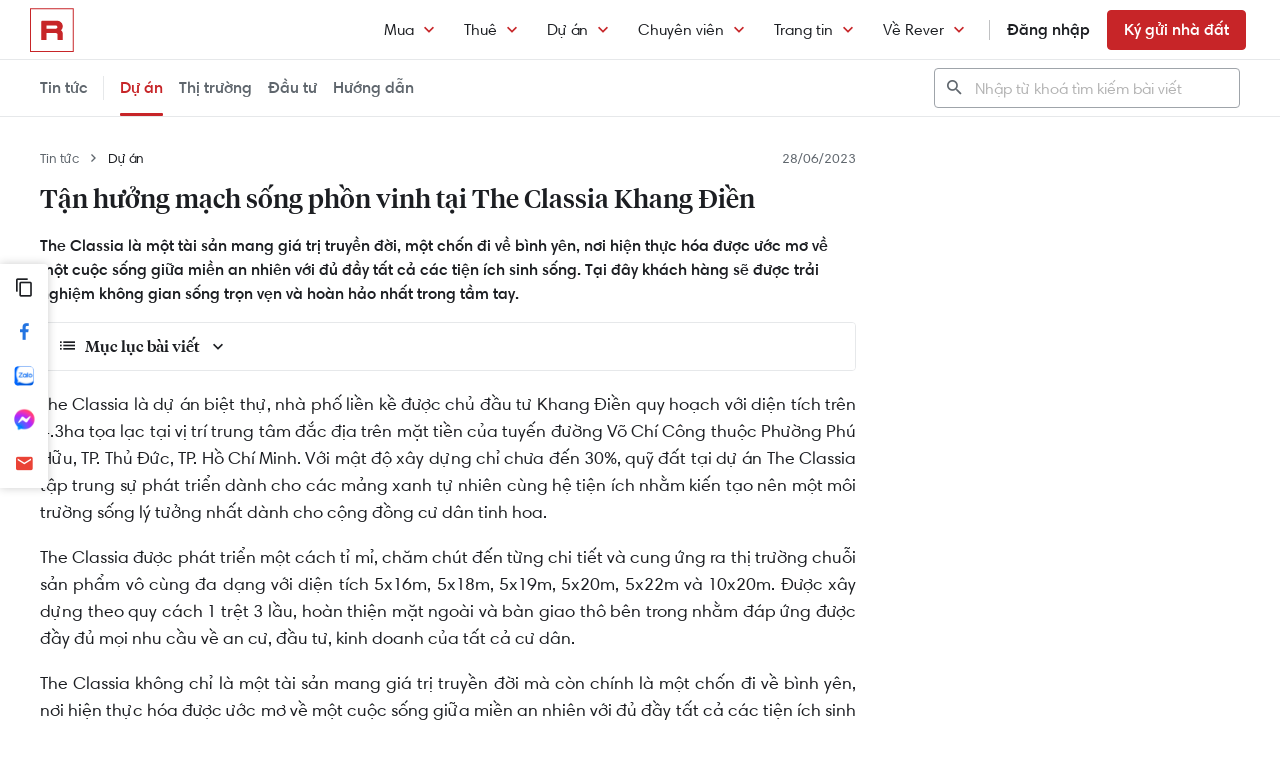

--- FILE ---
content_type: text/html; charset=utf-8
request_url: https://blog.rever.vn/tan-huong-mach-song-phon-vinh-tai-the-classia-khang-dien
body_size: 28291
content:
<!DOCTYPE html>
<html lang="vi">
<head>
  <title>Tận hưởng mạch sống phồn vinh tại The Classia Khang Điền - Rever Blog</title>
<meta charset="utf-8">
<meta http-equiv="X-UA-Compatible" content="IE=edge,chrome=1">
<meta name="viewport" content="width=device-width,initial-scale=1.0, maximum-scale=1.0, user-scalable=no"/>
<meta name="author" content="REVER">
<meta name="referrer" content="no-referrer-when-downgrade"/>
  <meta name="description" content="The Classia là một tài sản mang giá trị truyền đời, một chốn đi về bình yên, nơi hiện thực hóa được ước mơ về một cuộc sống giữa miền an nhiên với đủ đầy tất cả các tiện ích sinh sống. Tại đây khách hàng sẽ được trải nghiệm không gian sống trọn vẹn và hoàn hảo nhất trong tầm tay.">
<link rel="shortcut icon" href="https://blog.rever.vn/static/images/favicon.ico">
  <link rel="canonical" href="https://blog.rever.vn/tan-huong-mach-song-phon-vinh-tai-the-classia-khang-dien"/>

<meta property="fb:app_id" content="265437617126890"/>
<meta property="og:url" content="https://blog.rever.vn/tan-huong-mach-song-phon-vinh-tai-the-classia-khang-dien"/>
<meta property="og:title" content="Tận hưởng mạch sống phồn vinh tại The Classia Khang Điền - Rever Blog"/>
<meta property="og:description" content="The Classia là một tài sản mang giá trị truyền đời, một chốn đi về bình yên, nơi hiện thực hóa được ước mơ về một cuộc sống giữa miền an nhiên với đủ đầy tất cả các tiện ích sinh sống. Tại đây khách hàng sẽ được trải nghiệm không gian sống trọn vẹn và hoàn hảo nhất trong tầm tay."/>
<meta property="og:image" content="https://photo.rever.vn/v3/get/rvB95H9QCPCSI5xFywKjonXDX4X+4fhzSoPr3yI_c+wGkVC8+FlvW+v7KdARGHENWwlIEac5hSC3qUSjbY7TrpRg==/750x500/image.jpg"/>
<meta property="og:image:url" content="https://photo.rever.vn/v3/get/rvB95H9QCPCSI5xFywKjonXDX4X+4fhzSoPr3yI_c+wGkVC8+FlvW+v7KdARGHENWwlIEac5hSC3qUSjbY7TrpRg==/750x500/image.jpg"/>
<meta property="og:image:width" content="600"/>
<meta property="og:image:height" content="320"/>
<meta property="og:site_name" content="rever.vn"/>
<meta property="og:rich_attachment" content="true"/>
<meta property="og:type" content="article"/>
<meta property="hotline" content="1800 234 546"/>
<meta property="hs:portal_id" content="2775524"/>
<meta property="rap:page_type" content="blog_post"/>


<link rel="stylesheet" href="https://blog.rever.vn/static/plugins/material/material-design-iconic-font.min.css?v=19a9e00a150">
<link rel="stylesheet" href="https://blog.rever.vn/static/plugins/swiper-v9.3.2/swiper-bundle.min.css?v=19a9e00a150">
<link rel="stylesheet" href="https://blog.rever.vn/static/css/common.min.css?v=19a9e00a150">
<script src="https://blog.rever.vn/static/js/jquery-2.2.1.min.js"></script>

<!--<script>-->
<!--  /*@shinsenter/defer.js*/-->
<!--  !function (e, i, t, n, r, o) { o = /p/.test(i.readyState); var c = 0 <= navigator.userAgent.indexOf('Firefox'); function f(e, t) { o ? n(e, t || 32) : r.push(e, t) } function a(e, t, n, r) { return t && i.getElementById(t) || (r = i.createElement(e || 'SCRIPT'), t && (r.id = t), n && (r.onload = n), i.head.appendChild(r)), r || {} } e.addEventListener('on' + t in e ? t : 'load', function () { for (o = 1; r[0];) f(r.shift(), r.shift()) }), f._ = a, e.defer = f, e.deferscript = function (e, t, n, r) { f(function () { a('', t, r).src = e }, n) }, e.deferPreload = function (e, t) { if (t = t || 'script', c) { var n = i.createElement('object'); n.data = e, n.width = 0, n.height = 0, i.body.append(n) } else { var r = i.createElement('link'); r.setAttribute('rel', 'preload'), r.href = e, r.as = t, i.head.append(r) } } }(this, document, 'pageshow', setTimeout, []), function (s, n) { var u = 'IntersectionObserver', d = 'lazied', l = 'data-', h = l + d, p = 'load', m = 'forEach', y = 'getAttribute', v = 'setAttribute', b = Function(), g = s.defer || b, f = g._ || b; function E(e, t) { return [].slice.call((t || n).querySelectorAll(e)) } function e(a) { return function (e, t, i, o, c, f) { g(function (n, t) { function r(n) { !1 !== (o || b).call(n, n) && ((f || ['srcset', 'src', 'style'])[m](function (e, t) { (t = n[y](l + e)) && n[v](e, t) }), E('SOURCE', n)[m](r), p in n && n[p]()), n.className += ' ' + (i || d) } t = u in s ? (n = new s[u](function (e) { e[m](function (e, t) { e.isIntersecting && (t = e.target) && (n.unobserve(t), r(t)) }) }, c)).observe.bind(n) : r, E(e || a + '[' + l + 'src]:not([' + h + '])')[m](function (e) { e[y](h) || (e[v](h, a), t(e)) }) }, t) } } function t() { g(function (t, n, r, i, o) { function c(e, t) { for (i in t = t || !1, e.parentNode.removeChild(e), e.removeAttribute('type'), n = f(e.nodeName), t && (n.async = 1), e) 'string' == typeof (o = e[i]) && n[i] != o && (n[i] = o); return n } t = E((r = '[type=deferjs]') + ':not(' + (i = '[async]') + ')'), E(r + i).forEach(function (e) { c(e, !0) }), t.forEach(function (e) { e.src && s.deferPreload(e.src) }), function e() { 0 != t && (r = t.shift(), n = c(r), r.src ? n.onload = n.onerror = e : g(e, .1)) }() }, 4) } t(), s.deferstyle = function (t, n, e, r) { g(function (e) { (e = f('LINK', n, r)).rel = 'stylesheet', e.href = t }, e) }, s.deferimg = e('IMG'), s.deferiframe = e('IFRAME'), g.all = t }(this, document);-->
<!--</script>-->
<!-- You may want to add small polyfill for IE 9~11 -->
<!--<script>deferscript('https://cdn.jsdelivr.net/npm/@shinsenter/defer.js@1.1.7/dist/polyfill.min.js', 'polyfill-js', 1)</script>-->
<script>
  /* waitFor & objValue utils*/
  function objValue(e, o, t) {
    return "string" == typeof o ? objValue(e, o.split("."), t) : 1 == o.length && void 0 !== t ? e[o[0]] = t : 0 == o.length ? e : void 0 === e ? void 0 : objValue(e[o[0]], o.slice(1), t)
  }

  function waitFor(e, o, t) {
    if ("function" == typeof o) {
      t = t || 0;
      var i = (new Date).getTime();
      !function n() {
        void 0 !== objValue(window, e) ? o() : t > 0 && (new Date).getTime() - i > t ? console.error("wait for " + e + " has timeout!") : setTimeout(n, 500)
      }()
    }
  }
</script>
<script async defer>
  !function(){var analytics=window.analytics=window.analytics||[];if(!analytics.initialize)if(analytics.invoked)window.console&&console.error&&console.error("Segment snippet included twice.");else{analytics.invoked=!0;analytics.methods=["trackSubmit","trackClick","trackLink","trackForm","pageview","identify","reset","group","track","ready","alias","debug","page","once","off","on","addSourceMiddleware","addIntegrationMiddleware"];analytics.factory=function(e){return function(){var t=Array.prototype.slice.call(arguments);t.unshift(e);analytics.push(t);return analytics}};for(var e=0;e<analytics.methods.length;e++){var t=analytics.methods[e];analytics[t]=analytics.factory(t)}analytics.load=function(e,t){var n=document.createElement("script");n.type="text/javascript";n.async=!0;n.defer=!0;n.src="https://cdn.segment.com/analytics.js/v1/"+e+"/analytics.min.js";var a=document.getElementsByTagName("script")[0];a.parentNode.insertBefore(n,a);analytics._loadOptions=t};analytics.SNIPPET_VERSION="4.1.0";
    analytics.load("4LCsqFQzVAmMhPA650qKAAbZoHweHzHt", { integrations: { 'Mixpanel': false} });
  }}();
</script>

<!-- Mixpanel -->
<script type="text/javascript">
  // Cookies
  function setCookie(cname, cvalue, exdays) {const d = new Date();d.setDate(d.getDate() + exdays);let expires = 'expires='+d.toUTCString();document.cookie = cname + '=' + cvalue + ';' + expires + ';domain=.rever.vn;path=/';console.log(expires, d, cname + '=' + cvalue + ';' + expires + ';domain=.rever.vn;path=/');}
  function getCookie(cname) {let name = cname + '=';let ca = document.cookie.split(';');for(let i = 0; i < ca.length; i++) {let c = ca[i];while (c.charAt(0) === ' ') {c = c.substring(1);}if (c.indexOf(name) === 0) {return c.substring(name.length, c.length);}}return '';}

  // Config custom lib
  MIXPANEL_CUSTOM_LIB_URL = "https://blog.rever.vn/static/plugins/mixpanel/mixpanel-2.47.0.min.js";
  (function (f, b) { if (!b.__SV) { var e, g, i, h; window.mixpanel = b; b._i = []; b.init = function (e, f, c) { function g(a, d) { var b = d.split("."); 2 == b.length && (a = a[b[0]], d = b[1]); a[d] = function () { a.push([d].concat(Array.prototype.slice.call(arguments, 0))) } } var a = b; "undefined" !== typeof c ? a = b[c] = [] : c = "mixpanel"; a.people = a.people || []; a.toString = function (a) { var d = "mixpanel"; "mixpanel" !== c && (d += "." + c); a || (d += " (stub)"); return d }; a.people.toString = function () { return a.toString(1) + ".people (stub)" }; i = "disable time_event track track_pageview track_links track_forms track_with_groups add_group set_group remove_group register register_once alias unregister identify name_tag set_config reset opt_in_tracking opt_out_tracking has_opted_in_tracking has_opted_out_tracking clear_opt_in_out_tracking start_batch_senders people.set people.set_once people.unset people.increment people.append people.union people.track_charge people.clear_charges people.delete_user people.remove".split(" "); for (h = 0; h < i.length; h++) g(a, i[h]); var j = "set set_once union unset remove delete".split(" "); a.get_group = function () { function b(c) { d[c] = function () { call2_args = arguments; call2 = [c].concat(Array.prototype.slice.call(call2_args, 0)); a.push([e, call2]) } } for (var d = {}, e = ["get_group"].concat(Array.prototype.slice.call(arguments, 0)), c = 0; c < j.length; c++) b(j[c]); return d }; b._i.push([e, f, c]) }; b.__SV = 1.2; e = f.createElement("script"); e.type = "text/javascript"; e.async = !0; e.src = "undefined" !== typeof MIXPANEL_CUSTOM_LIB_URL ? MIXPANEL_CUSTOM_LIB_URL : "file:" === f.location.protocol && "//cdn.mxpnl.com/libs/mixpanel-2-latest.min.js".match(/^\/\//) ? "https://cdn.mxpnl.com/libs/mixpanel-2-latest.min.js" : "//cdn.mxpnl.com/libs/mixpanel-2-latest.min.js"; g = f.getElementsByTagName("script")[0]; g.parentNode.insertBefore(e, g) } })(document, window.mixpanel || []);

  // Init mixpanel config
  mixpanel.init("a7f4d2c8-d33a-41f9-b435-3a1d3aff7962", {
    debug: false,
    persistence: "localStorage",
    api_host: "https://rap.rever.vn",
    track_pageview: false,
    ignore_dnt: true,
    loaded: () => {
      console.debug('LOADED RAP JS')
      var segmentAnonymousId = getCookie('ajs_anonymous_id')
      var rapAnonymousId = getCookie('rap_anonymous_id')
      var rapAnonymousIdFromLocalStorage = localStorage.getItem('rap_anonymous_id')

      if (!!rapAnonymousId && !!rapAnonymousIdFromLocalStorage && rapAnonymousId !== rapAnonymousIdFromLocalStorage) {
        rapAnonymousId = rapAnonymousIdFromLocalStorage
        localStorage.setItem('rap_anonymous_id', rapAnonymousId)
      }

      if (!rapAnonymousId) {
        rapAnonymousId = segmentAnonymousId || mixpanel.get_property('$device_id') || ''
        setCookie('rap_anonymous_id', rapAnonymousId, 36500)
        localStorage.setItem('rap_anonymous_id', rapAnonymousId)
      }

      if (rapAnonymousId) {
        console.debug('has rap_anonymous_id')
        mixpanel.register({
          rap_anonymous_id: segmentAnonymousId
        })
      }

      if (segmentAnonymousId) {
        console.debug('has ajs_anonymous_id')
        mixpanel.register({
          segment_anonymous_id: segmentAnonymousId
        })
      }

      if (window.navigator && window.navigator.userAgent) {
        mixpanel.register({
          user_agent: window.navigator.userAgent
        })
      }

      mixpanel.track_pageview({
        page_type: 'blog_post',
        
      })
    }
  })
</script>

<script>
  window.isLoggedIn = false;
  window._au_api = "https://rever.vn/api";
  window.favorite_api = "https://rever.vn/mapi";
  window.inbound_mkt_api = "https://rever.vn/api/mkt";
  window.zaloOAID = "1717736678695240623"
</script>

<style>
  .btn-primary {
    display: inline-block;
    background-color: rgba(199, 37, 40, 1.0);
    color: #FFFFFF !important;
    padding-top: 12px;
    padding-bottom: 12px;
    padding-left: 20px;
    padding-right: 20px;
    margin: 0 auto;
  }
</style>
  <style>
    [v-cloak] { display:none !important; }
  </style>
</head>
<body>
<main class="layout-blog-detail" data-client="{&quot;num_post_show&quot;:20,&quot;post_id&quot;:8543,&quot;tag_ids&quot;:[63438574391,119043323319,5358820640,17462801232],&quot;recommend_property_ids&quot;:[],&quot;recommend_post_ids&quot;:[&quot;8952&quot;,&quot;8937&quot;,&quot;8673&quot;,&quot;6572&quot;,&quot;5139&quot;,&quot;8376&quot;,&quot;8818&quot;,&quot;8791&quot;,&quot;8744&quot;,&quot;8681&quot;,&quot;8672&quot;,&quot;8666&quot;,&quot;8665&quot;,&quot;8653&quot;,&quot;8654&quot;,&quot;8649&quot;,&quot;8650&quot;,&quot;8637&quot;,&quot;8636&quot;,&quot;8632&quot;],&quot;total_post&quot;:180}">
    <!--todo: Need to Implement-->
<header class="main-header" id="home">
  <div class="col-left">
    <div class="logo-large">
      <a alt="Rever logo" href="https://rever.vn" title="Rever logo">
        <img src="https://blog.rever.vn/static/images/logo/logo-r-red.svg" alt="Rever">
      </a>
    </div>
    <div class="logo">
      <a alt="Rever logo" href="https://rever.vn" title="Rever logo">
        <img src="https://blog.rever.vn/static/images/logo/logo-r-red.svg" alt="Rever">
      </a>
      <div class="main-nav-menu">
        <div class="main-nav-menu__head">
          <a href="https://rever.vn" class="logo">
            <img src="https://blog.rever.vn/static/images/logo/logo-r-red.svg" alt="Rever">
          </a>
          <button class="close__main-menu">
            <i class="zmdi zmdi-close"></i>
          </button>
        </div>
        <div class="login">
            <div class="user-login">
              <a href="#login" data-mix-header-click="group: authen, action: click_login" title="Đăng nhập / Đăng ký" class="button is-login is-outlined is-fullwidth">
                Đăng nhập
              </a>
            </div>
          <div class="btn-post">
            <a href="" class="button is-post is-primary is-outlined is-fullwidth">Ký gửi nhà đất</a>
          </div>
        </div>
        <ul>
          <li>
            <a href="https://rever.vn">
              <span>Trang chủ</span>
            </a>
          </li>
            <li class="sub-menu">
              <a>
                <span>Mua</span>
                <i class="zmdi zmdi-chevron-down"></i>
              </a>
              <ul>
                  <li>
                    <a href="https://rever.vn/s/ho-chi-minh/mua/can-ho" data-mix-header-click="group: buy, action: select_apartment">Mua căn hộ</a>
                  </li>
                  <li>
                    <a href="https://rever.vn/s/ho-chi-minh/mua/nha-pho" data-mix-header-click="group: buy, action: select_house">Mua nhà phố</a>
                  </li>
                  <li>
                    <a href="https://rever.vn/s/ho-chi-minh/mua/dat-nen" data-mix-header-click="group: buy, action: select_land">Mua đất nền</a>
                  </li>
                  <li>
                    <a href="https://rever.vn/s/ho-chi-minh/mua/studio-flat" data-mix-header-click="group: buy, action: select_studio_flat">Mua căn hộ studio</a>
                  </li>
                  <li>
                    <a href="https://rever.vn/s/ho-chi-minh/mua/office-tel" data-mix-header-click="group: buy, action: select_office_tel">Mua Office-tel</a>
                  </li>
              </ul>
            </li>
            <li class="sub-menu">
              <a>
                <span>Thuê</span>
                <i class="zmdi zmdi-chevron-down"></i>
              </a>
              <ul>
                  <li>
                    <a href="https://rever.vn/s/ho-chi-minh/thue/can-ho" data-mix-header-click="group: rent, action: select_apartment">Thuê căn hộ</a>
                  </li>
                  <li>
                    <a href="https://rever.vn/s/ho-chi-minh/thue/nha-pho" data-mix-header-click="group: rent, action: select_house">Thuê nhà phố</a>
                  </li>
                  <li>
                    <a href="https://rever.vn/s/ho-chi-minh/thue/dat-nen" data-mix-header-click="group: rent, action: select_land">Thuê đất nền</a>
                  </li>
                  <li>
                    <a href="https://rever.vn/s/ho-chi-minh/thue/studio-flat" data-mix-header-click="group: rent, action: select_studio_flat">Thuê căn hộ studio</a>
                  </li>
                  <li>
                    <a href="https://rever.vn/s/ho-chi-minh/thue/office-tel" data-mix-header-click="group: rent, action: select_office_tel">Thuê Office-tel</a>
                  </li>
              </ul>
            </li>
            <li class="sub-menu">
              <a>
                <span>Dự án</span>
                <i class="zmdi zmdi-chevron-down"></i>
              </a>
              <ul>
                  <li>
                    <a href="#" class="sub-menu-heading">Dự án nổi bật</a>
                  </li>
                    <li>
                      <a href="https://rever.vn/du-an/spring-ville-chuan-song-moi-nang-luong-moi" data-mix-header-click="group: project, action: select_spring-ville-chuan-song-moi-nang-luong-moi">Dự án Springville</a>
                    </li>
                    <li>
                      <a href="https://rever.vn/du-an/masteri-centre-point" data-mix-header-click="group: project, action: select_masteri-centre-point">Dự án Masteri Centre Point</a>
                    </li>
                    <li>
                      <a href="https://rever.vn/du-an/la-pura-cap-nhat-moi-nhat-2025-rever" data-mix-header-click="group: project, action: select_la-pura-cap-nhat-moi-nhat-2025-rever">Dự án LA PURA</a>
                    </li>
                    <li>
                      <a href="https://rever.vn/du-an/the-prive" data-mix-header-click="group: project, action: select_the-prive">Dự án THE PRIVÉ</a>
                    </li>
                    <li>
                      <a href="https://rever.vn/du-an/the-meadow-binh-chanh-1" data-mix-header-click="group: project, action: select_the-meadow-binh-chanh-1">Dự án The Meadow</a>
                    </li>
                  <li>
                    <a href="#" class="sub-menu-heading">Dự án theo khu vực</a>
                  </li>
                    <li>
                      <a href="https://rever.vn/s/quan-2/du-an/mua" data-mix-header-click="group: project, action: select_area_district_2">Dự án quận 2</a>
                    </li>
                    <li>
                      <a href="https://rever.vn/s/quan-4/du-an/mua" data-mix-header-click="group: project, action: select_area_district_4">Dự án quận 4</a>
                    </li>
                    <li>
                      <a href="https://rever.vn/s/quan-7/du-an/mua" data-mix-header-click="group: project, action: select_area_district_7">Dự án quận 7</a>
                    </li>
                    <li>
                      <a href="https://rever.vn/s/quan-9/du-an/mua" data-mix-header-click="group: project, action: select_area_district_9">Dự án quận 9</a>
                    </li>
                    <li>
                      <a href="https://rever.vn/du-an" data-mix-header-click="group: project, action: select_project_hcm">Tất cả dự án</a>
                    </li>
              </ul>
            </li>
            <li class="sub-menu">
              <a>
                <span>Chuyên viên</span>
                <i class="zmdi zmdi-chevron-down"></i>
              </a>
              <ul>
                  <li>
                    <a href="#" class="sub-menu-heading">Tư vấn</a>
                  </li>
                    <li>
                      <a href="https://rever.vn/chuyen-vien" data-mix-header-click="group: agent, action: select_agent_page">Gặp chuyên viên</a>
                    </li>
                  <li>
                    <a href="#" class="sub-menu-heading">Môi giới</a>
                  </li>
                    <li>
                      <a href="https://agent.rever.vn" data-mix-header-click="group: agent, action: select_join_rever">Gia nhập Rever</a>
                    </li>
                    <li>
                      <a href="https://academy.rever.vn" data-mix-header-click="group: agent, action: select_academy_page">Rever Academy</a>
                    </li>
                    <li>
                      <a href="https://hoctructuyen.rever.vn" data-mix-header-click="group: agent, action: select_elearning_page">E-Learning</a>
                    </li>
                    <li>
                      <a href="https://agent.rever.vn/blog" data-mix-header-click="group: agent, action: select_agent_blog">Kiến thức môi giới</a>
                    </li>
              </ul>
            </li>
            <li class="sub-menu">
              <a>
                <span>Trang tin</span>
                <i class="zmdi zmdi-chevron-down"></i>
              </a>
              <ul>
                  <li>
                    <a href="#" class="sub-menu-heading">Tổng hợp</a>
                  </li>
                    <li>
                      <a href="https://blog.rever.vn" data-mix-header-click="group: news, action: select_blog_page">Thị trường bất động sản</a>
                    </li>
                    <li>
                      <a href="https://offer.rever.vn" data-mix-header-click="group: news, action: select_offer_page">Tài liệu phân tích</a>
                    </li>
                  <li>
                    <a href="#" class="sub-menu-heading">Địa điểm khu vực</a>
                  </li>
                    <li>
                      <a href="https://rever.vn/khu-vuc/ho-chi-minh" data-mix-header-click="group: news, action: select_location_review">Đánh giá khu vực</a>
                    </li>
                  <li>
                    <a href="#" class="sub-menu-heading">Doanh nghiệp</a>
                  </li>
                    <li>
                      <a href="https://rever.vn/chu-dau-tu" data-mix-header-click="group: news, action: select_developers">Danh mục Chủ đầu tư</a>
                    </li>
              </ul>
            </li>
            <li class="sub-menu">
              <a>
                <span>Về Rever</span>
                <i class="zmdi zmdi-chevron-down"></i>
              </a>
              <ul>
                  <li>
                    <a href="#" class="sub-menu-heading">Về Rever</a>
                  </li>
                    <li>
                      <a href="https://rever.vn/gioi-thieu" data-mix-header-click="group: about_rever, action: select_about_rever">Giới thiệu Rever</a>
                    </li>
                    <li>
                      <a href="https://rever.vn/doi-ngu" data-mix-header-click="group: about_rever, action: select_staff_page">Đội ngũ</a>
                    </li>
                    <li>
                      <a href="https://rever.vn/tuyen-dung" data-mix-header-click="group: about_rever, action: select_career_page">Tuyển dụng</a>
                    </li>
                    <li>
                      <a href="https://rever.vn/lien-he" data-mix-header-click="group: about_rever, action: select_contact_page">Liên hệ</a>
                    </li>
                  <li>
                    <a href="#" class="sub-menu-heading">Dịch vụ nhà đất</a>
                  </li>
                    <li>
                      <a href="https://rever.vn/dang-tin" data-mix-header-click="group: about_rever, action: select_post_listing">Bán và cho thuê</a>
                    </li>
                    <li>
                      <a href="https://rever.vn/thu-tuc-giay-to" data-mix-header-click="group: about_rever, action: select_thu_tuc">Hoàn tất thủ tục</a>
                    </li>
                  <li>
                    <a href="#" class="sub-menu-heading">Hướng dẫn</a>
                  </li>
                    <li>
                      <a href="https://rever.vn/vi-sao-chon-rever" data-mix-header-click="group: about_rever, action: select_why_choose_rever">Vì sao chọn Rever?</a>
                    </li>
                    <li>
                      <a href="https://rever.vn/huong-dan-ban-nha" data-mix-header-click="group: about_rever, action: select_sell_guide">Hướng dẫn bán nhà</a>
                    </li>
                    <li>
                      <a href="https://rever.vn/huong-dan-mua-nha" data-mix-header-click="group: about_rever, action: select_buy_guide">Hướng dẫn mua nhà</a>
                    </li>
              </ul>
            </li>
          <li>
            <a id="install-app">
              <span>Cài đặt ứng dụng</span>
              <i class="zmdi zmdi-smartphone-download"></i>
            </a>
            <input id="app-mobile-ios" type="hidden" value=""/>
            <input id="app-mobile-android" type="hidden" value=""/>
          </li>
          <li>
            <a href="tel:1800234546" data-mix-header-click="group: hotline, action: click_hotline">
              <span>Hotline: <strong>1800 234 546</strong></span>
            </a>
          </li>
        </ul>
      </div>
      <div class="main-nav-menu__overlay"></div>
    </div>
<!--    <div class="top-search">-->
<!--      <form action="/search">-->
<!--        <i class="zmdi zmdi-search"> </i>-->
<!--        <input placeholder="Tìm kiếm bài viết" type="search" class="post-search-input" name="q">-->
<!--      </form>-->
<!--    </div>-->
  </div>
  <div class="col-right">
    <div class="top-menu">
      <ul>
        <li>
          <a href="javascript:void(0)" class="menu-humber">
            <i class="zmdi zmdi-menu"></i>
          </a>
        </li>
          <li class="sub-menu">
            <a href="https://rever.vn/s/ho-chi-minh/mua" >Mua<i class="zmdi zmdi-chevron-down"></i></a>
            <div class="sub-menu-content">
                <ul>
                    <li>
                      <a href="https://rever.vn/s/ho-chi-minh/mua/can-ho" data-mix-header-click="group: buy, action: select_apartment">Mua căn hộ</a>
                    </li>
                    <li>
                      <a href="https://rever.vn/s/ho-chi-minh/mua/nha-pho" data-mix-header-click="group: buy, action: select_house">Mua nhà phố</a>
                    </li>
                    <li>
                      <a href="https://rever.vn/s/ho-chi-minh/mua/dat-nen" data-mix-header-click="group: buy, action: select_land">Mua đất nền</a>
                    </li>
                    <li>
                      <a href="https://rever.vn/s/ho-chi-minh/mua/studio-flat" data-mix-header-click="group: buy, action: select_studio_flat">Mua căn hộ studio</a>
                    </li>
                    <li>
                      <a href="https://rever.vn/s/ho-chi-minh/mua/office-tel" data-mix-header-click="group: buy, action: select_office_tel">Mua Office-tel</a>
                    </li>
                </ul>
            </div>
          </li>
          <li class="sub-menu">
            <a href="https://rever.vn/s/ho-chi-minh/thue" >Thuê<i class="zmdi zmdi-chevron-down"></i></a>
            <div class="sub-menu-content">
                <ul>
                    <li>
                      <a href="https://rever.vn/s/ho-chi-minh/thue/can-ho" data-mix-header-click="group: rent, action: select_apartment">Thuê căn hộ</a>
                    </li>
                    <li>
                      <a href="https://rever.vn/s/ho-chi-minh/thue/nha-pho" data-mix-header-click="group: rent, action: select_house">Thuê nhà phố</a>
                    </li>
                    <li>
                      <a href="https://rever.vn/s/ho-chi-minh/thue/dat-nen" data-mix-header-click="group: rent, action: select_land">Thuê đất nền</a>
                    </li>
                    <li>
                      <a href="https://rever.vn/s/ho-chi-minh/thue/studio-flat" data-mix-header-click="group: rent, action: select_studio_flat">Thuê căn hộ studio</a>
                    </li>
                    <li>
                      <a href="https://rever.vn/s/ho-chi-minh/thue/office-tel" data-mix-header-click="group: rent, action: select_office_tel">Thuê Office-tel</a>
                    </li>
                </ul>
            </div>
          </li>
          <li class="sub-menu">
            <a href="https://rever.vn/s/ho-chi-minh/du-an/mua" >Dự án<i class="zmdi zmdi-chevron-down"></i></a>
            <div class="sub-menu-content">
                <ul>
                  <li>
                    <strong class="sub-menu-heading">Dự án nổi bật</strong>
                  </li>
                    <li>
                      <a href="https://rever.vn/du-an/spring-ville-chuan-song-moi-nang-luong-moi" data-mix-header-click="group: project, action: select_spring-ville-chuan-song-moi-nang-luong-moi">Dự án Springville</a>
                    </li>
                    <li>
                      <a href="https://rever.vn/du-an/masteri-centre-point" data-mix-header-click="group: project, action: select_masteri-centre-point">Dự án Masteri Centre Point</a>
                    </li>
                    <li>
                      <a href="https://rever.vn/du-an/la-pura-cap-nhat-moi-nhat-2025-rever" data-mix-header-click="group: project, action: select_la-pura-cap-nhat-moi-nhat-2025-rever">Dự án LA PURA</a>
                    </li>
                    <li>
                      <a href="https://rever.vn/du-an/the-prive" data-mix-header-click="group: project, action: select_the-prive">Dự án THE PRIVÉ</a>
                    </li>
                    <li>
                      <a href="https://rever.vn/du-an/the-meadow-binh-chanh-1" data-mix-header-click="group: project, action: select_the-meadow-binh-chanh-1">Dự án The Meadow</a>
                    </li>
                </ul>
                <ul>
                  <li>
                    <strong class="sub-menu-heading">Dự án theo khu vực</strong>
                  </li>
                    <li>
                      <a href="https://rever.vn/s/quan-2/du-an/mua" data-mix-header-click="group: project, action: select_area_district_2">Dự án quận 2</a>
                    </li>
                    <li>
                      <a href="https://rever.vn/s/quan-4/du-an/mua" data-mix-header-click="group: project, action: select_area_district_4">Dự án quận 4</a>
                    </li>
                    <li>
                      <a href="https://rever.vn/s/quan-7/du-an/mua" data-mix-header-click="group: project, action: select_area_district_7">Dự án quận 7</a>
                    </li>
                    <li>
                      <a href="https://rever.vn/s/quan-9/du-an/mua" data-mix-header-click="group: project, action: select_area_district_9">Dự án quận 9</a>
                    </li>
                    <li>
                      <a href="https://rever.vn/du-an" data-mix-header-click="group: project, action: select_project_hcm">Tất cả dự án</a>
                    </li>
                </ul>
            </div>
          </li>
          <li class="sub-menu">
            <a href="https://rever.vn/chuyen-vien" rel="nofollow">Chuyên viên<i class="zmdi zmdi-chevron-down"></i></a>
            <div class="sub-menu-content">
                <ul>
                  <li>
                    <strong class="sub-menu-heading">Tư vấn</strong>
                  </li>
                    <li>
                      <a href="https://rever.vn/chuyen-vien" data-mix-header-click="group: agent, action: select_agent_page">Gặp chuyên viên</a>
                    </li>
                </ul>
                <ul>
                  <li>
                    <strong class="sub-menu-heading">Môi giới</strong>
                  </li>
                    <li>
                      <a href="https://agent.rever.vn" data-mix-header-click="group: agent, action: select_join_rever">Gia nhập Rever</a>
                    </li>
                    <li>
                      <a href="https://academy.rever.vn" data-mix-header-click="group: agent, action: select_academy_page">Rever Academy</a>
                    </li>
                    <li>
                      <a href="https://hoctructuyen.rever.vn" data-mix-header-click="group: agent, action: select_elearning_page">E-Learning</a>
                    </li>
                    <li>
                      <a href="https://agent.rever.vn/blog" data-mix-header-click="group: agent, action: select_agent_blog">Kiến thức môi giới</a>
                    </li>
                </ul>
            </div>
          </li>
          <li class="sub-menu">
            <a href="https://blog.rever.vn" >Trang tin<i class="zmdi zmdi-chevron-down"></i></a>
            <div class="sub-menu-content">
                <ul>
                  <li>
                    <strong class="sub-menu-heading">Tổng hợp</strong>
                  </li>
                    <li>
                      <a href="https://blog.rever.vn" data-mix-header-click="group: news, action: select_blog_page">Thị trường bất động sản</a>
                    </li>
                    <li>
                      <a href="https://offer.rever.vn" data-mix-header-click="group: news, action: select_offer_page">Tài liệu phân tích</a>
                    </li>
                </ul>
                <ul>
                  <li>
                    <strong class="sub-menu-heading">Địa điểm khu vực</strong>
                  </li>
                    <li>
                      <a href="https://rever.vn/khu-vuc/ho-chi-minh" data-mix-header-click="group: news, action: select_location_review">Đánh giá khu vực</a>
                    </li>
                </ul>
                <ul>
                  <li>
                    <strong class="sub-menu-heading">Doanh nghiệp</strong>
                  </li>
                    <li>
                      <a href="https://rever.vn/chu-dau-tu" data-mix-header-click="group: news, action: select_developers">Danh mục Chủ đầu tư</a>
                    </li>
                </ul>
            </div>
          </li>
          <li class="sub-menu">
            <a href="https://rever.vn/gioi-thieu" >Về Rever<i class="zmdi zmdi-chevron-down"></i></a>
            <div class="sub-menu-content">
                <ul>
                  <li>
                    <strong class="sub-menu-heading">Về Rever</strong>
                  </li>
                    <li>
                      <a href="https://rever.vn/gioi-thieu" data-mix-header-click="group: about_rever, action: select_about_rever">Giới thiệu Rever</a>
                    </li>
                    <li>
                      <a href="https://rever.vn/doi-ngu" data-mix-header-click="group: about_rever, action: select_staff_page">Đội ngũ</a>
                    </li>
                    <li>
                      <a href="https://rever.vn/tuyen-dung" data-mix-header-click="group: about_rever, action: select_career_page">Tuyển dụng</a>
                    </li>
                    <li>
                      <a href="https://rever.vn/lien-he" data-mix-header-click="group: about_rever, action: select_contact_page">Liên hệ</a>
                    </li>
                </ul>
                <ul>
                  <li>
                    <strong class="sub-menu-heading">Dịch vụ nhà đất</strong>
                  </li>
                    <li>
                      <a href="https://rever.vn/dang-tin" data-mix-header-click="group: about_rever, action: select_post_listing">Bán và cho thuê</a>
                    </li>
                    <li>
                      <a href="https://rever.vn/thu-tuc-giay-to" data-mix-header-click="group: about_rever, action: select_thu_tuc">Hoàn tất thủ tục</a>
                    </li>
                </ul>
                <ul>
                  <li>
                    <strong class="sub-menu-heading">Hướng dẫn</strong>
                  </li>
                    <li>
                      <a href="https://rever.vn/vi-sao-chon-rever" data-mix-header-click="group: about_rever, action: select_why_choose_rever">Vì sao chọn Rever?</a>
                    </li>
                    <li>
                      <a href="https://rever.vn/huong-dan-ban-nha" data-mix-header-click="group: about_rever, action: select_sell_guide">Hướng dẫn bán nhà</a>
                    </li>
                    <li>
                      <a href="https://rever.vn/huong-dan-mua-nha" data-mix-header-click="group: about_rever, action: select_buy_guide">Hướng dẫn mua nhà</a>
                    </li>
                </ul>
            </div>
          </li>
      </ul>
    </div>
    <div class="login">
        <a href="#login" class="btn-login button is-login is-ghost is-static js-login-trigger">Đăng nhập</a>
      <a href="https://rever.vn/dang-tin" class="button is-post is-primary is-outlined mr-2">Ký gửi nhà đất</a>
    </div>
  </div>
</header>
  <div class="sub-header ">
  <div class="container">
    <div class="row">
      <div class="category-menu">
        <div class="category-menu-item">
          <a href="https://blog.rever.vn" class="category-menu-link ">
            Tin tức
          </a>
        </div>
          <div class="category-menu-item ">
            <a href="/du-an" class="category-menu-link is-active">
              Dự án
            </a>
          </div>
          <div class="category-menu-item ">
            <a href="/thi-truong" class="category-menu-link ">
              Thị trường
            </a>
          </div>
          <div class="category-menu-item dropdown is-center">
            <a href="/dau-tu" class="category-menu-link ">
              Đầu tư
            </a>
              <div class="dropdown-menu">
                <div class="dropdown-content">
                    <a href="/dau-tu-nha-dat" class="dropdown-item ">Đầu tư nhà đất</a>
                    <a href="/dau-tu-cho-thue" class="dropdown-item ">Đầu tư cho thuê</a>
                </div>
              </div>
          </div>
          <div class="category-menu-item dropdown is-center">
            <a href="/huong-dan" class="category-menu-link ">
              Hướng dẫn
            </a>
              <div class="dropdown-menu">
                <div class="dropdown-content">
                    <a href="/kinh-nghiem-mua-nha" class="dropdown-item ">Kinh nghiệm mua nhà</a>
                    <a href="/kinh-nghiem-ban-nha" class="dropdown-item ">Kinh nghiệm bán nhà</a>
                    <a href="/nha-dep" class="dropdown-item ">Nhà đẹp</a>
                    <a href="/phong-thuy" class="dropdown-item ">Phong thuỷ</a>
                </div>
              </div>
          </div>
      </div>
      <form @submit="trackSearch" action="/tim-kiem" class="box-search">
        <button data-toggle="search" disabled type="button" class="button is-static"></button>
        <div class="control has-icons-left">
          <i class="icon is-left zmdi zmdi-search"></i>
          <input class="input" name="q" placeholder="Nhập từ khoá tìm kiếm bài viết" type="search" id="search">
        </div>
      </form>
    </div>
  </div>
</div>

<div class="drawer-search">
  <div class="drawer-search-content">
    <form @submit="trackSearch" action="/tim-kiem" class="box-search">
      <button data-toggle="search" disabled type="button" class="button is-static button-search-close">
        <i class="zmdi zmdi-chevron-left"></i>
      </button>
      <div class="control has-icons-left">
        <i class="icon is-left zmdi zmdi-search"></i>
        <input class="input" name="q" type="search" placeholder="Nhập từ khoá tìm kiếm bài viết">
      </div>
    </form>
  </div>
</div>

  <div class="blog-detail">
      <div class="post-body">
        <div class="container">
          <div class="row">
            <div class="main-content">

              <div class="main-breadcrumb">
  <div class="container">
    <ul class="breadcrumbs">
      <li class="breadcrumbs-item">
        <a href="https://blog.rever.vn">
          Tin tức
        </a>
      </li>
        <li class="breadcrumbs-item"><a href="https://blog.rever.vn/du-an">Dự án</a></li>
    </ul>
    <div class="buttons">
      <button data-toggle="search" disabled class="button button-search is-static">
        <span class="icon">
          <i class="zmdi zmdi-search"></i>
        </span>
      </button>
      <button @click="openSharingInResponsive" class="button button-share is-static">
        <span class="icon">
          <i class="zmdi zmdi-share"></i>
        </span>
      </button>
    </div>
  </div>
</div>


              <div class="block-title-date is-flex is-flex-direction-column">
                <h1 class="page-title">Tận hưởng mạch sống phồn vinh tại The Classia Khang Điền</h1>
                <p class="post-date">28/06/2023</p>
              </div>
              <p class="post-sort-description">The Classia là một tài sản mang giá trị truyền đời, một chốn đi về bình yên, nơi hiện thực hóa được ước mơ về một cuộc sống giữa miền an nhiên với đủ đầy tất cả các tiện ích sinh sống. Tại đây khách hàng sẽ được trải nghiệm không gian sống trọn vẹn và hoàn hảo nhất trong tầm tay.</p>
              <div class="body-content">
                  <div class="catalog">
                    <div class="catalog-head">
                      <i class="zmdi zmdi-view-list-alt"></i>
                      Mục lục bài viết
                      <i class="zmdi zmdi-chevron-down"></i>
                      <button @click.stop="openSharingInResponsive" class="button button-share is-static">
                      <span class="icon">
                        <i class="zmdi zmdi-share"></i>
                      </span>
                      </button>
                    </div>
                    <div class="catalog-content">
                        <a v-smooth-scroll @click.stop="" href="#heading-the-classia-khuc-bien-tau-cua-phong-cach-kien-truc-tan-co-dien" class="catalog-item">The Classia - khúc biến tấu của phong cách kiến trúc tân cổ điển</a>
                        <a v-smooth-scroll @click.stop="" href="#heading-the-classia-coi-rieng-voi-nhung-dac-quyen-song-thanh-thoi-nhu-resort" class="catalog-item">The Classia cõi riêng với những đặc quyền sống thảnh thơi như resort</a>
                    </div>
                  </div>
                <body>
 <p style="text-align: justify;"><span style="font-weight: 400;">The Classia là dự án biệt thự, nhà phố liền kề được chủ đầu tư Khang Điền quy hoạch với diện tích trên 4.3ha tọa lạc tại vị trí trung tâm đắc địa trên mặt tiền của tuyến đường Võ Chí Công thuộc Phường Phú Hữu, TP. Thủ Đức, TP. Hồ Chí Minh. Với mật độ xây dựng chỉ chưa đến 30%, quỹ đất tại dự án The Classia tập trung sự phát triển dành cho các mảng xanh tự nhiên cùng hệ tiện ích nhằm kiến tạo nên một môi trường sống lý tưởng nhất dành cho cộng đồng cư dân tinh hoa.</span></p> 
 <p style="text-align: justify;"><span style="font-weight: 400;">The Classia được phát triển một cách tỉ mỉ, chăm chút đến từng chi tiết và cung ứng ra thị trường chuỗi sản phẩm vô cùng đa dạng với diện tích 5x16m, 5x18m, 5x19m, 5x20m, 5x22m và 10x20m. Được xây dựng theo quy cách 1 trệt 3 lầu, hoàn thiện mặt ngoài và bàn giao thô bên trong nhằm đáp ứng được đầy đủ mọi nhu cầu về an cư, đầu tư, kinh doanh của tất cả cư dân.&nbsp;</span></p> 
 <p style="text-align: justify;"><span style="font-weight: 400;">The Classia không chỉ là một tài sản mang giá trị truyền đời mà còn chính là một chốn đi về bình yên, nơi hiện thực hóa được ước mơ về một cuộc sống giữa miền an nhiên với đủ đầy tất cả các tiện ích sinh sống. Tại đây khách hàng sẽ được trải nghiệm không gian sống trọn vẹn và hoàn hảo nhất trong tầm tay.</span></p> 
 <h2 style="text-align: justify;" id="heading-the-classia-khuc-bien-tau-cua-phong-cach-kien-truc-tan-co-dien"><span style="font-weight: 400;">The Classia - khúc biến tấu của phong cách kiến trúc tân cổ điển</span></h2> 
 <p style="text-align: justify;"><span style="font-weight: 400;">Bằng nguồn cảm hứng thiết kế bất tận từ các công trình lớn mang vẻ đẹp trường tồn và được lưu giữ theo thời gian từ thành phố Nice thuộc nước Pháp. Khang Điền đã kiến tạo nên một The Classia mang thanh âm của lối kiến trúc cổ điển Phương Tây qua hệ thống mái ngói Mansard có hình chóp vừa sang trọng lại uy nghi. Cùng với đó chính là những họa tiết phù điêu gợi cảm, tinh tế mang lại cảm giác hoài niệm về một thế giới của những tòa thành lung linh, tráng lệ.</span></p> 
 <p style="text-align: center;"><span style="font-weight: 400;"><em><img id="img" alt="the-classia1.png" src="https://photo.rever.vn/v3/get/rvm8G86ByovEwzimftbFY_edvfTosR7gVcJJ+0RYYnD0OYdGU8h4WoWIO4uwalHE3zHTbQUyTT2G3qAr9hY0FG0g==/the-classia1.jpg" width="750" height="auto"> &nbsp;</em></span></p> 
 <p style="text-align: center;"><span style="font-weight: 400;"><em>Nhà phố The Classia với thiết kế ấn tượng theo phong cách Tân cổ điển.</em></span></p> 
 <p style="text-align: justify;"><span style="font-weight: 400;">Với kiểu thiết kế trần nhà cao kết hợp với hệ thống ban công bằng sắt nghệ thuật được tô điểm bằng những đường nét hoa văn uyển chuyển, mềm mại. Mang đến cho căn nhà một vẻ đẹp hoài cổ như những căn biệt thự tại vùng đất Nice xinh đẹp, kết hợp thêm nữa là hệ thống cửa sổ mái dọc giúp cho toàn bộ không gian trong nhà luôn được thông thoáng và ngập tràn năng lượng tươi mới vào mỗi ngày.</span></p> 
 <p style="text-align: justify;"><span style="font-weight: 400;">Từng lớp đá hoa cương có màu vàng nhạt được ốp ở tầng trệt, kết hợp vô cùng hài hòa cùng màu sơn họa tiết ở tầng trên, từ đó mang lại một cảm giác trầm ấm, sang trọng và đầy thú vị. Tất cả những điều này đã tạo nên một nét chấm phá ấn tượng, tô điểm cho bức tranh The Classia thêm muôn phần hoàn mỹ.</span><span style="font-weight: 400;"></span></p> 
 <h2 style="text-align: justify;" id="heading-the-classia-coi-rieng-voi-nhung-dac-quyen-song-thanh-thoi-nhu-resort"><span style="font-weight: 400;">The Classia cõi riêng với những đặc quyền sống thảnh thơi như resort</span></h2> 
 <p style="text-align: justify;"><span style="font-weight: 400;">176 căn biệt thự và nhà liên kế được xây dựng theo quy cách 1 trệt 3 lầu tại dự án The Classia với diện tích đa dạng, nằm ẩn mình giữa một không gian xanh mát. Tại nơi này, cư dân sẽ đón chào một ngày mới tràn ngập ánh mặt trời tinh khôi với những tia nắng len lỏi giữa các cụm công viên, khu vườn nhỏ xinh xinh trải dọc theo toàn dự án. Hay có thể dạo bộ trên những cung đường rộng rãi, rợp bóng cây xanh để có thể cảm nhận được một nguồn năng lượng bất tận của trời và đất.</span></p> 
 <p style="text-align: justify;"><span style="font-weight: 400;">Sau một ngày dài làm việc mệt mỏi, bạn sẽ có thể tìm thấy được những giây phút sum vầy, ấm&nbsp; áp bên gia đình tại vườn BBQ, hay có thể ngắm nhìn con trẻ thoải mái chơi đùa tại hồ bơi trẻ em, khu leo núi…</span></p> 
 <p style="text-align: center;"><span style="font-weight: 400;"><img id="img" alt="Du-an-The-Classia-Khang-Dien-2.jpg" src="https://photo.rever.vn/v3/get/rvrjNB1cJ_AqZ1Ctm68T8dAsFSr8bzSm6LLXb0HSBLGO8orrUh++UdmLkjov06MVvGnH+B8O8d8VSJTSNlJJEvjQ==/Du-an-The-Classia-Khang-Dien-2.jpg" width="750" height="auto"> &nbsp;</span></p> 
 <p style="text-align: center;"><em><span style="font-weight: 400;">Tiện nghi đẳng cấp của dự án The Classia.</span></em></p> 
 <p style="text-align: justify;"><span style="font-weight: 400;">Ngoài ra, bạn cũng có thể cảm nhận được nhịp sống như quay chậm lại tại chòi thư giãn hay trải nghiệm được tất cả tiện ích sức khỏe đẳng cấp, hiện đại nhất như: Sân tennis nằm trên cao, hồ bơi tràn, khu tập luyện thể thao ngoài trời, phòng gym…</span></p> 
 <p style="text-align: justify;"><span style="font-weight: 400;">Dự án The Classia còn sở hữu hàng loạt các ưu thế kép khi nằm liền kề với cụm tiện ích nội khu xung quanh tại Mega, Safira như: Hệ thống shophouse, mini - mart, trường mầm non, café… Đồng thời, cư dân tại dự án còn có thể tiếp cận dễ dàng những tiện ích hiện đại bao gồm: Bệnh viện, các trường đại học, khu công nghệ cao, sân golf…tất cả đều sẽ mang đến một cuộc sống tiện lợi, năng động cho cư dân sinh sống nơi đây.</span></p> 
 <p style="text-align: center;"><em><span style="font-weight: 400;"><img id="img" alt="CLASSIA-REVER.png" src="https://photo.rever.vn/v3/get/rv+IyE7ziBQ0pBCdKBqs2q4Mn+q0O7TgMs0xGmrYXv92lVIA1qQNMZJvhzHIWarGPCWlJkCE5ATORrWmCp5HRocw==/CLASSIA-REVER.jpg" width="750" height="auto"> &nbsp;</span></em></p> 
 <p style="text-align: center;"><em><span style="font-weight: 400;">The Classia sở hữu lợi thế kép khi thừa hưởng những đặc quyền sống tại các khu dân cư bên cạnh.</span></em></p> 
 <p style="text-align: justify;"><span style="font-weight: 400;">Một cuộc sống trọn vẹn, phồn vinh, mỗi ngày đều được tận hưởng như đang sống tại resort năm sao ngay trong chính căn nhà của mình tại The Classia chắc chắn sẽ là một cuộc sống trong mơ của rất nhiều người. Vì thế lựa chọn The Classia chính là lựa chọn tuyệt vời nhất dành cho mỗi người trong thời điểm hiện nay.</span></p> 
 <p style="text-align: justify;"><span style="font-weight: 400;">Trên đây là một số thông tin về dự án The Classia Khang Điền. Để biết thêm thông tin chi tiết dự án, Quý khách hàng vui lòng liên hệ hotline: 1800 234 546 để được các chuyên viên Rever tư vấn tốt nhất. Đồng thời, khách hàng cũng có thể tải ngay tài liệu bên dưới:</span></p> 
 <p style="text-align: justify;"><span class="hs-cta" data-cta-id="d432bc5e-b4d0-42ad-98a6-81334c624853" contenteditable="false"><!--HubSpot Call-to-Action Code -->
<span class="hs-cta-wrapper" id="hs-cta-wrapper-d432bc5e-b4d0-42ad-98a6-81334c624853">
	<span class="hs-cta-node hs-cta-d432bc5e-b4d0-42ad-98a6-81334c624853" id="hs-cta-d432bc5e-b4d0-42ad-98a6-81334c624853">
		<!--[if lte IE 8]>
		<div id="hs-cta-ie-element"></div>
		<![endif]-->
		<a @click="trackPostDocumentDownloadStart" href="https://cta-redirect.hubspot.com/cta/redirect/2775524/d432bc5e-b4d0-42ad-98a6-81334c624853" target="_blank">
			<img class="hs-cta-img" id="hs-cta-img-d432bc5e-b4d0-42ad-98a6-81334c624853" style="border-width:0px;" src="https://no-cache.hubspot.com/cta/default/2775524/d432bc5e-b4d0-42ad-98a6-81334c624853.png" alt="d432bc5e-b4d0-42ad-98a6-81334c624853" />
		</a>
	</span>
	<script async defer>
        waitFor('hbspt', function(){
          hbspt.cta.load(2775524, 'd432bc5e-b4d0-42ad-98a6-81334c624853', {});
        })
  </script>
</span>
<!-- end HubSpot Call-to-Action Code --><span></span></span></p>
<script defer src="https://static.cloudflareinsights.com/beacon.min.js/vcd15cbe7772f49c399c6a5babf22c1241717689176015" integrity="sha512-ZpsOmlRQV6y907TI0dKBHq9Md29nnaEIPlkf84rnaERnq6zvWvPUqr2ft8M1aS28oN72PdrCzSjY4U6VaAw1EQ==" data-cf-beacon='{"version":"2024.11.0","token":"b9d1689a17d74d549fc655909e2b2979","server_timing":{"name":{"cfCacheStatus":true,"cfEdge":true,"cfExtPri":true,"cfL4":true,"cfOrigin":true,"cfSpeedBrain":true},"location_startswith":null}}' crossorigin="anonymous"></script>
</body>
              </div>
              <div class="is-flex is-align-items-center">
                <ul class="floating-share-social is-sticky">
                  <li id="copy-link-btn" class="floating-share-social-item">
                    <a @click.prevent="copyLink" href="#" class="tooltip" data-tooltip="Sao chép liên kết">
                      <i class="zmdi zmdi-copy"></i>
                    </a>
                  </li>
                  <li class="floating-share-social-item">
                    <a @click.prevent="shareFacebook" href="#" class="tooltip" data-tooltip="Chia sẻ Facebook">
                      <i class="zmdi zmdi-facebook"></i>
                    </a>
                  </li>
                  <li class="floating-share-social-item">
                    <a @click="trackShareZalo" data-href="https://blog.rever.vn/tan-huong-mach-song-phon-vinh-tai-the-classia-khang-dien" data-oaid="1717736678695240623"
                       data-layout="4"
                       data-color="white" data-share-type="2" data-customize="true" href="javascript:;"
                       class="tooltip zalo-share-button" data-tooltip="Chia sẻ Zalo">
                      <i class="zmdi ci-zalo"></i>
                    </a>
                  </li>
                  <li class="floating-share-social-item">
                    <a @click.prevent="shareMessenger" href="#" class="tooltip" data-tooltip="Chia sẻ Messenger">
                      <i class="zmdi ci-messenger"></i>
                    </a>
                  </li>
                  <li class="floating-share-social-item">
                    <a @click.prevent="sendEmail" href="#" class="tooltip" data-tooltip="Gửi Email">
                      <i class="zmdi zmdi-email"></i>
                    </a>
                  </li>
                </ul>
                  <p class="post-author is-flex-grow-1 has-text-right-desktop">Trần Thị Mỹ Vân</p>
              </div>
                <div class="block-tag">
                  <p class="block-tag-title">Từ khóa liên quan</p>
                  <div class="tags">
                      <a @click="trackPostTag('the-classia-2')" href="https://blog.rever.vn/tu-khoa/the-classia-2"
                         class="tag is-medium is-rounded" v-impression="{id: '63438574391', type: IMPRESSION_CLICK.TYPE.TAG, section: IMPRESSION_CLICK.SECTION.POST_TAG}">The Classia</a>
                      <a @click="trackPostTag('the-classia-khang-dien')" href="https://blog.rever.vn/tu-khoa/the-classia-khang-dien"
                         class="tag is-medium is-rounded" v-impression="{id: '119043323319', type: IMPRESSION_CLICK.TYPE.TAG, section: IMPRESSION_CLICK.SECTION.POST_TAG}">The Classia Khang Điền</a>
                      <a @click="trackPostTag('quan-9')" href="https://blog.rever.vn/tu-khoa/quan-9"
                         class="tag is-medium is-rounded" v-impression="{id: '5358820640', type: IMPRESSION_CLICK.TYPE.TAG, section: IMPRESSION_CLICK.SECTION.POST_TAG}">Quận 9</a>
                      <a @click="trackPostTag('du-an-nha-pho')" href="https://blog.rever.vn/tu-khoa/du-an-nha-pho"
                         class="tag is-medium is-rounded" v-impression="{id: '17462801232', type: IMPRESSION_CLICK.TYPE.TAG, section: IMPRESSION_CLICK.SECTION.POST_TAG}">Dự án nhà phố</a>
                  </div>
                </div>
            </div>
            <div class="sidebar">
              <div class="sidebar-content">
                <div class="sidebar-block is-grouped">
                </div>
              </div>
            </div>
          </div>
        </div>
      </div>
      <section class="section section-listing section-listing-related">
    <div class="container">
      <div class="row">
        <div class="listing-related">
          <div class="section-title-wrap">
            <div class="section-title">
                <a href="https://rever.vn/s/quan-9/mua">
                  <h2 class="section-title-heading">
                    Nhà đất bán tại Quận 9
                  </h2>
                </a>
            </div>
              <a href="https://rever.vn/s/quan-9/mua" class="is-body2 is-hidden-mobile is-hidden-tablet-only ml-auto">
                Xem tất cả
                <i class="zmdi zmdi-arrow-right pl-4"></i>
              </a>
          </div>
          <div class="rv-swiper">
            <div id="listing-related-slider" class="swiper listing-related-slider">
              <div class="swiper-wrapper">
                  <div class="swiper-slide" v-impression="{id: '1721616643370_5527', type: IMPRESSION_CLICK.TYPE.PROPERTY, section: IMPRESSION_CLICK.SECTION.PROPERTY_FOR_SALE}">
                    <article class="card card-listing">
  <a class="card-link-pseudo" href="https://rever.vn/mua/ban-can-ho-2pn-masteri-centre-point-dien-tich-74m2"
     rel="noopener noreferrer nofollow"></a>
  <div class="card-utilities is-3by2">
    <p class="badges">
    </p>
    <button rv-id="A09198611"
            v-favorite-icon="{id: '1721616643370_5527', alias: 'ban-can-ho-2pn-masteri-centre-point-dien-tich-74m2', type: 'sale_property', favorited: 'false' == 'true'}"
            class="button-favorite "></button>
  </div>
  <a href="https://rever.vn/mua/ban-can-ho-2pn-masteri-centre-point-dien-tich-74m2" class="card-image card-listing-image">
      <img src="https://blog.rever.vn/static/images/1px.png" data-src="https://photo.rever.vn/photo/v3/get/rvoITyJbTkGOPA8_N7C9iCAGe1wxJRFamyyKor6dsR3+vYouHLbDjc46NncGTGG+uEr6rY3mM4dPMuxSZXKOmhAw==/450x300/image.jpg" alt="BÁN CĂN HỘ 2PN Masteri Centre Point diện tích 74m²" loading="lazy" class="lazyload">
  </a>
  <div class="card-content card-listing-content">
    <header class="is-flex is-justify-content-space-between">
      <div class="card-price">
          <a class="price-cost card-listing-price" href="https://rever.vn/mua/ban-can-ho-2pn-masteri-centre-point-dien-tich-74m2">5.73 tỷ</a>
      </div>
      <ul class="card-listing-summary">
          <li><span class="zmdi zmdi-airline-seat-individual-suite"></span><span class="text-summary">2</span></li>
          <li><span class="zmdi zmdi-photo-size-select-small"></span><span class="text-summary">74 m²</span></li>
      </ul>
    </header>
    <h3 class="card-listing-heading">
      <a class="card-listing-title" href="https://rever.vn/mua/ban-can-ho-2pn-masteri-centre-point-dien-tich-74m2">BÁN CĂN HỘ 2PN Masteri Centre Point diện tích 74m²</a>
    </h3>
    <ul class="card-address">
          <li><a href="https://rever.vn/s/nguyen-xien-quan-9-ho-chi-minh/mua" data-impression="noclick">Nguyễn Xiển</a></li>
          <li><a href="https://rever.vn/s/long-thanh-my-quan-9/mua" data-impression="noclick">Long Thạnh Mỹ</a></li>
          <li><a href="https://rever.vn/s/quan-9/mua" data-impression="noclick">Quận 9</a></li>
    </ul>
  </div>
</article>
                  </div>
                  <div class="swiper-slide" v-impression="{id: '1677235482397_139', type: IMPRESSION_CLICK.TYPE.PROPERTY, section: IMPRESSION_CLICK.SECTION.PROPERTY_FOR_SALE}">
                    <article class="card card-listing">
  <a class="card-link-pseudo" href="https://rever.vn/mua/biet-thu-song-lap-kdc-khang-an-phu-huu-quan-9"
     rel="noopener noreferrer nofollow"></a>
  <div class="card-utilities is-3by2">
    <p class="badges">
    </p>
    <button rv-id="T09144833"
            v-favorite-icon="{id: '1677235482397_139', alias: 'biet-thu-song-lap-kdc-khang-an-phu-huu-quan-9', type: 'sale_property', favorited: 'false' == 'true'}"
            class="button-favorite "></button>
  </div>
  <a href="https://rever.vn/mua/biet-thu-song-lap-kdc-khang-an-phu-huu-quan-9" class="card-image card-listing-image">
      <img src="https://blog.rever.vn/static/images/1px.png" data-src="https://photo.rever.vn/v3/get/rvEz8M3_YPumbW8MvHiEppAzkB7QX2qHD7T8GQbKKbnk6z1qsFndCbc4PLXzjxIjYpD+sIyMj0DC7k6xSzAFI60w==/450x300/image.jpg" alt="Biệt thự song lập KDC Khang An - Phú Hữu - Quận 9" loading="lazy" class="lazyload">
  </a>
  <div class="card-content card-listing-content">
    <header class="is-flex is-justify-content-space-between">
      <div class="card-price">
          <a class="price-cost card-listing-price" href="https://rever.vn/mua/biet-thu-song-lap-kdc-khang-an-phu-huu-quan-9">16.5 tỷ</a>
      </div>
      <ul class="card-listing-summary">
          <li><span class="zmdi zmdi-airline-seat-individual-suite"></span><span class="text-summary">4</span></li>
          <li><span class="zmdi zmdi-photo-size-select-small"></span><span class="text-summary">168 m²</span></li>
      </ul>
    </header>
    <h3 class="card-listing-heading">
      <a class="card-listing-title" href="https://rever.vn/mua/biet-thu-song-lap-kdc-khang-an-phu-huu-quan-9">Biệt thự song lập KDC Khang An - Phú Hữu - Quận 9</a>
    </h3>
    <ul class="card-address">
          <li><a href="https://rever.vn/s/so-8-quan-9-ho-chi-minh/mua" data-impression="noclick">Số 8</a></li>
          <li><a href="https://rever.vn/s/phu-huu-quan-9/mua" data-impression="noclick">Phú Hữu</a></li>
          <li><a href="https://rever.vn/s/quan-9/mua" data-impression="noclick">Quận 9</a></li>
    </ul>
  </div>
</article>
                  </div>
                  <div class="swiper-slide" v-impression="{id: '1646906044785_4377', type: IMPRESSION_CLICK.TYPE.PROPERTY, section: IMPRESSION_CLICK.SECTION.PROPERTY_FOR_SALE}">
                    <article class="card card-listing">
  <a class="card-link-pseudo" href="https://rever.vn/mua/can-ho-metro-star-tang-cao-view-don-gio-mat-ban-giao-noi-that-co-ban"
     rel="noopener noreferrer nofollow"></a>
  <div class="card-utilities is-3by2">
    <p class="badges">
    </p>
    <button rv-id="A09100613"
            v-favorite-icon="{id: '1646906044785_4377', alias: 'can-ho-metro-star-tang-cao-view-don-gio-mat-ban-giao-noi-that-co-ban', type: 'sale_property', favorited: 'false' == 'true'}"
            class="button-favorite "></button>
  </div>
  <a href="https://rever.vn/mua/can-ho-metro-star-tang-cao-view-don-gio-mat-ban-giao-noi-that-co-ban" class="card-image card-listing-image">
      <img src="https://blog.rever.vn/static/images/1px.png" data-src="https://photo.rever.vn/v3/get/rvwn_HQwf1MlG3Qf7GshxIK+pY8Y4Lu6iFvJC0htRaRVjKywJdsBlUw+Vu9WrqsRrhBhNrNkkyhUXYgEWU4JLHgw==/450x300/image.jpg" alt="Căn hộ Metro Star tầng cao " loading="lazy" class="lazyload">
  </a>
  <div class="card-content card-listing-content">
    <header class="is-flex is-justify-content-space-between">
      <div class="card-price">
          <a class="price-cost card-listing-price" href="https://rever.vn/mua/can-ho-metro-star-tang-cao-view-don-gio-mat-ban-giao-noi-that-co-ban">2.6 tỷ</a>
          <span class="badge-discount">-3%</span>
      </div>
      <ul class="card-listing-summary">
          <li><span class="zmdi zmdi-airline-seat-individual-suite"></span><span class="text-summary">2</span></li>
          <li><span class="zmdi zmdi-photo-size-select-small"></span><span class="text-summary">61.07 m²</span></li>
      </ul>
    </header>
    <h3 class="card-listing-heading">
      <a class="card-listing-title" href="https://rever.vn/mua/can-ho-metro-star-tang-cao-view-don-gio-mat-ban-giao-noi-that-co-ban">Căn hộ Metro Star tầng cao </a>
    </h3>
    <ul class="card-address">
          <li><a href="https://rever.vn/s/xa-lo-ha-noi-quan-9-ho-chi-minh/mua" data-impression="noclick">Xa Lộ Hà Nội</a></li>
          <li><a href="https://rever.vn/s/phuoc-long-a-quan-9/mua" data-impression="noclick">Phước Long A</a></li>
          <li><a href="https://rever.vn/s/quan-9/mua" data-impression="noclick">Quận 9</a></li>
    </ul>
  </div>
</article>
                  </div>
                  <div class="swiper-slide" v-impression="{id: '1690278564704_880', type: IMPRESSION_CLICK.TYPE.PROPERTY, section: IMPRESSION_CLICK.SECTION.PROPERTY_FOR_SALE}">
                    <article class="card card-listing">
  <a class="card-link-pseudo" href="https://rever.vn/mua/nha-pho-duong-duong-429-1-tang-dien-tich-75m2-huong-tay-bac-phap-ly-so-hong"
     rel="noopener noreferrer nofollow"></a>
  <div class="card-utilities is-3by2">
    <p class="badges">
    </p>
    <button rv-id="T09186445"
            v-favorite-icon="{id: '1690278564704_880', alias: 'nha-pho-duong-duong-429-1-tang-dien-tich-75m2-huong-tay-bac-phap-ly-so-hong', type: 'sale_property', favorited: 'false' == 'true'}"
            class="button-favorite "></button>
  </div>
  <a href="https://rever.vn/mua/nha-pho-duong-duong-429-1-tang-dien-tich-75m2-huong-tay-bac-phap-ly-so-hong" class="card-image card-listing-image">
      <img src="https://blog.rever.vn/static/images/1px.png" data-src="https://photo.rever.vn/v3/get/rvYLl0Go+kYBhj8bYcYqVQIAhH8FjXyvNV5YQaQGBZpqntZ4meFglunLfVPDnuRq+rcbO3puJ+L3ws3cO0NfZVXg==/450x300/image.jpg" alt="Nhà phố đường Đường 429 1 tầng, diện tích 75m², hướng Tây Bắc, pháp lý Sổ hồng" loading="lazy" class="lazyload">
  </a>
  <div class="card-content card-listing-content">
    <header class="is-flex is-justify-content-space-between">
      <div class="card-price">
          <a class="price-cost card-listing-price" href="https://rever.vn/mua/nha-pho-duong-duong-429-1-tang-dien-tich-75m2-huong-tay-bac-phap-ly-so-hong">7.6 tỷ</a>
      </div>
      <ul class="card-listing-summary">
          <li><span class="zmdi zmdi-airline-seat-individual-suite"></span><span class="text-summary">1</span></li>
          <li><span class="zmdi zmdi-photo-size-select-small"></span><span class="text-summary">75 m²</span></li>
      </ul>
    </header>
    <h3 class="card-listing-heading">
      <a class="card-listing-title" href="https://rever.vn/mua/nha-pho-duong-duong-429-1-tang-dien-tich-75m2-huong-tay-bac-phap-ly-so-hong">Nhà phố đường Đường 429 1 tầng, diện tích 75m², hướng Tây Bắc, pháp lý Sổ hồng</a>
    </h3>
    <ul class="card-address">
          <li><a href="https://rever.vn/s/duong-429-quan-9-ho-chi-minh/mua" data-impression="noclick">Đường 429</a></li>
          <li><a href="https://rever.vn/s/tang-nhon-phu-a-quan-9/mua" data-impression="noclick">Tăng Nhơn Phú A</a></li>
          <li><a href="https://rever.vn/s/quan-9/mua" data-impression="noclick">Quận 9</a></li>
    </ul>
  </div>
</article>
                  </div>
                  <div class="swiper-slide" v-impression="{id: '1644378292153_8011', type: IMPRESSION_CLICK.TYPE.PROPERTY, section: IMPRESSION_CLICK.SECTION.PROPERTY_FOR_SALE}">
                    <article class="card card-listing">
  <a class="card-link-pseudo" href="https://rever.vn/mua/can-ho-pho-dong-hoa-sen-thiet-ke-2-phong-ngu-khong-gian-thoang-dang"
     rel="noopener noreferrer nofollow"></a>
  <div class="card-utilities is-3by2">
    <p class="badges">
    </p>
    <button rv-id="A0998912"
            v-favorite-icon="{id: '1644378292153_8011', alias: 'can-ho-pho-dong-hoa-sen-thiet-ke-2-phong-ngu-khong-gian-thoang-dang', type: 'sale_property', favorited: 'false' == 'true'}"
            class="button-favorite "></button>
  </div>
  <a href="https://rever.vn/mua/can-ho-pho-dong-hoa-sen-thiet-ke-2-phong-ngu-khong-gian-thoang-dang" class="card-image card-listing-image">
      <img src="https://blog.rever.vn/static/images/1px.png" data-src="https://photo.rever.vn/v3/get/rv3jh_f+_Tb7NqomMbfs95dktag+VTbcJ7Tox0GrDXSmrrDz8loJP6+qpznYQZyCGXn9HX9MYsWt1zg1LBetydhw==/450x300/image.jpg" alt="Căn hộ Phố Đông Hoa Sen thiết kế 2 phòng ngủ, không gian thoáng đãng." loading="lazy" class="lazyload">
  </a>
  <div class="card-content card-listing-content">
    <header class="is-flex is-justify-content-space-between">
      <div class="card-price">
          <a class="price-cost card-listing-price" href="https://rever.vn/mua/can-ho-pho-dong-hoa-sen-thiet-ke-2-phong-ngu-khong-gian-thoang-dang">1.65 tỷ</a>
          <span class="badge-discount">-2%</span>
      </div>
      <ul class="card-listing-summary">
          <li><span class="zmdi zmdi-airline-seat-individual-suite"></span><span class="text-summary">2</span></li>
          <li><span class="zmdi zmdi-photo-size-select-small"></span><span class="text-summary">55 m²</span></li>
      </ul>
    </header>
    <h3 class="card-listing-heading">
      <a class="card-listing-title" href="https://rever.vn/mua/can-ho-pho-dong-hoa-sen-thiet-ke-2-phong-ngu-khong-gian-thoang-dang">Căn hộ Phố Đông Hoa Sen thiết kế 2 phòng ngủ, không gian thoáng đãng.</a>
    </h3>
    <ul class="card-address">
          <li><a href="https://rever.vn/s/lien-phuong-quan-9-ho-chi-minh/mua" data-impression="noclick">Liên Phường</a></li>
          <li><a href="https://rever.vn/s/phuoc-long-b-quan-9/mua" data-impression="noclick">Phước Long B</a></li>
          <li><a href="https://rever.vn/s/quan-9/mua" data-impression="noclick">Quận 9</a></li>
    </ul>
  </div>
</article>
                  </div>
                  <div class="swiper-slide" v-impression="{id: '1691397591772_8583', type: IMPRESSION_CLICK.TYPE.PROPERTY, section: IMPRESSION_CLICK.SECTION.PROPERTY_FOR_SALE}">
                    <article class="card card-listing">
  <a class="card-link-pseudo" href="https://rever.vn/mua/dat-nen-duong-nguyen-xien-dien-tich-254m2-huong-tay-bac-phap-ly-so-do"
     rel="noopener noreferrer nofollow"></a>
  <div class="card-utilities is-3by2">
    <p class="badges">
    </p>
    <button rv-id="P09186675"
            v-favorite-icon="{id: '1691397591772_8583', alias: 'dat-nen-duong-nguyen-xien-dien-tich-254m2-huong-tay-bac-phap-ly-so-do', type: 'sale_property', favorited: 'false' == 'true'}"
            class="button-favorite "></button>
  </div>
  <a href="https://rever.vn/mua/dat-nen-duong-nguyen-xien-dien-tich-254m2-huong-tay-bac-phap-ly-so-do" class="card-image card-listing-image">
      <img src="https://blog.rever.vn/static/images/1px.png" data-src="https://photo.rever.vn/v3/get/rviqc1lzBfHZ5pI1b156AV+WiV280o5x2vu2dVJEbt6uhN8Oolx5k91cR2ZPavlUUetmkJuUktkky3fPLlIek05Q==/450x300/image.jpg" alt="Đất nền đường Nguyễn Xiển, diện tích 254m², hướng Tây Bắc, pháp lý Sổ đỏ" loading="lazy" class="lazyload">
  </a>
  <div class="card-content card-listing-content">
    <header class="is-flex is-justify-content-space-between">
      <div class="card-price">
          <a class="price-cost card-listing-price" href="https://rever.vn/mua/dat-nen-duong-nguyen-xien-dien-tich-254m2-huong-tay-bac-phap-ly-so-do">19.5 tỷ</a>
      </div>
      <ul class="card-listing-summary">
          <li><span class="zmdi zmdi-photo-size-select-small"></span><span class="text-summary">254 m²</span></li>
      </ul>
    </header>
    <h3 class="card-listing-heading">
      <a class="card-listing-title" href="https://rever.vn/mua/dat-nen-duong-nguyen-xien-dien-tich-254m2-huong-tay-bac-phap-ly-so-do">Đất nền đường Nguyễn Xiển, diện tích 254m², hướng Tây Bắc, pháp lý Sổ đỏ</a>
    </h3>
    <ul class="card-address">
          <li><a href="https://rever.vn/s/nguyen-xien-quan-9-ho-chi-minh/mua" data-impression="noclick">Nguyễn Xiển</a></li>
          <li><a href="https://rever.vn/s/truong-thanh-quan-9/mua" data-impression="noclick">Trường Thạnh</a></li>
          <li><a href="https://rever.vn/s/quan-9/mua" data-impression="noclick">Quận 9</a></li>
    </ul>
  </div>
</article>
                  </div>
                  <div class="swiper-slide" v-impression="{id: '1665112546461_8825', type: IMPRESSION_CLICK.TYPE.PROPERTY, section: IMPRESSION_CLICK.SECTION.PROPERTY_FOR_SALE}">
                    <article class="card card-listing">
  <a class="card-link-pseudo" href="https://rever.vn/mua/can-ho-metro-star-khong-co-noi-that-dien-tich-61m2"
     rel="noopener noreferrer nofollow"></a>
  <div class="card-utilities is-3by2">
    <p class="badges">
    </p>
    <button rv-id="A09117374"
            v-favorite-icon="{id: '1665112546461_8825', alias: 'can-ho-metro-star-khong-co-noi-that-dien-tich-61m2', type: 'sale_property', favorited: 'false' == 'true'}"
            class="button-favorite "></button>
  </div>
  <a href="https://rever.vn/mua/can-ho-metro-star-khong-co-noi-that-dien-tich-61m2" class="card-image card-listing-image">
      <img src="https://blog.rever.vn/static/images/1px.png" data-src="https://photo.rever.vn/v3/get/rv7O9nz2jTJdni891ShZqCQ__xrGwLFVWfqR3Q1hdjfDxIHOU8MlYjH746C2z_kdU96F53MVEd6+rVlDd+ckmvFA==/450x300/image.jpg" alt="Căn hộ Metro Star không có nội thất diện tích 61m²" loading="lazy" class="lazyload">
  </a>
  <div class="card-content card-listing-content">
    <header class="is-flex is-justify-content-space-between">
      <div class="card-price">
          <a class="price-cost card-listing-price" href="https://rever.vn/mua/can-ho-metro-star-khong-co-noi-that-dien-tich-61m2">2.6 tỷ</a>
      </div>
      <ul class="card-listing-summary">
          <li><span class="zmdi zmdi-airline-seat-individual-suite"></span><span class="text-summary">2</span></li>
          <li><span class="zmdi zmdi-photo-size-select-small"></span><span class="text-summary">61 m²</span></li>
      </ul>
    </header>
    <h3 class="card-listing-heading">
      <a class="card-listing-title" href="https://rever.vn/mua/can-ho-metro-star-khong-co-noi-that-dien-tich-61m2">Căn hộ Metro Star không có nội thất diện tích 61m²</a>
    </h3>
    <ul class="card-address">
          <li><a href="https://rever.vn/s/xa-lo-ha-noi-quan-9-ho-chi-minh/mua" data-impression="noclick">Xa Lộ Hà Nội</a></li>
          <li><a href="https://rever.vn/s/phuoc-long-a-quan-9/mua" data-impression="noclick">Phước Long A</a></li>
          <li><a href="https://rever.vn/s/quan-9/mua" data-impression="noclick">Quận 9</a></li>
    </ul>
  </div>
</article>
                  </div>
                  <div class="swiper-slide" v-impression="{id: '1653293014455_7635', type: IMPRESSION_CLICK.TYPE.PROPERTY, section: IMPRESSION_CLICK.SECTION.PROPERTY_FOR_SALE}">
                    <article class="card card-listing">
  <a class="card-link-pseudo" href="https://rever.vn/mua/can-ho-safira-khang-dien-huong-ban-cong-tay-nam-day-du-noi-that-dien-tich-49m2"
     rel="noopener noreferrer nofollow"></a>
  <div class="card-utilities is-3by2">
    <p class="badges">
    </p>
    <button rv-id="A09105134"
            v-favorite-icon="{id: '1653293014455_7635', alias: 'can-ho-safira-khang-dien-huong-ban-cong-tay-nam-day-du-noi-that-dien-tich-49m2', type: 'sale_property', favorited: 'false' == 'true'}"
            class="button-favorite "></button>
  </div>
  <a href="https://rever.vn/mua/can-ho-safira-khang-dien-huong-ban-cong-tay-nam-day-du-noi-that-dien-tich-49m2" class="card-image card-listing-image">
      <img src="https://blog.rever.vn/static/images/1px.png" data-src="https://photo.rever.vn/v3/get/rvjXS2872er33nFNoAkRY7Bg_De7Gtz_uqnc8qNMLQCkYIRBWk4VQvzMef5PcbYorZkoUoQN_bPlNQlr+GJIllRw==/450x300/image.jpg" alt="Căn hộ Safira Khang Điền hướng ban công tây nam đầy đủ nội thất diện tích 49m²" loading="lazy" class="lazyload">
  </a>
  <div class="card-content card-listing-content">
    <header class="is-flex is-justify-content-space-between">
      <div class="card-price">
          <a class="price-cost card-listing-price" href="https://rever.vn/mua/can-ho-safira-khang-dien-huong-ban-cong-tay-nam-day-du-noi-that-dien-tich-49m2">2.44 tỷ</a>
      </div>
      <ul class="card-listing-summary">
          <li><span class="zmdi zmdi-airline-seat-individual-suite"></span><span class="text-summary">1</span></li>
          <li><span class="zmdi zmdi-photo-size-select-small"></span><span class="text-summary">49 m²</span></li>
      </ul>
    </header>
    <h3 class="card-listing-heading">
      <a class="card-listing-title" href="https://rever.vn/mua/can-ho-safira-khang-dien-huong-ban-cong-tay-nam-day-du-noi-that-dien-tich-49m2">Căn hộ Safira Khang Điền hướng ban công tây nam đầy đủ nội thất diện tích 49m²</a>
    </h3>
    <ul class="card-address">
          <li><a href="https://rever.vn/s/vo-chi-cong-quan-9-ho-chi-minh/mua" data-impression="noclick">Võ Chí Công</a></li>
          <li><a href="https://rever.vn/s/phu-huu-quan-9/mua" data-impression="noclick">Phú Hữu</a></li>
          <li><a href="https://rever.vn/s/quan-9/mua" data-impression="noclick">Quận 9</a></li>
    </ul>
  </div>
</article>
                  </div>
                  <div class="swiper-slide" v-impression="{id: '1668510015762_2769', type: IMPRESSION_CLICK.TYPE.PROPERTY, section: IMPRESSION_CLICK.SECTION.PROPERTY_FOR_SALE}">
                    <article class="card card-listing">
  <a class="card-link-pseudo" href="https://rever.vn/mua/can-ho-vinhomes-grand-park-huong-dong-dien-tich-81-5-m2"
     rel="noopener noreferrer nofollow"></a>
  <div class="card-utilities is-3by2">
    <p class="badges">
    </p>
    <button rv-id="A09134455"
            v-favorite-icon="{id: '1668510015762_2769', alias: 'can-ho-vinhomes-grand-park-huong-dong-dien-tich-81-5-m2', type: 'sale_property', favorited: 'false' == 'true'}"
            class="button-favorite "></button>
  </div>
  <a href="https://rever.vn/mua/can-ho-vinhomes-grand-park-huong-dong-dien-tich-81-5-m2" class="card-image card-listing-image">
      <img src="https://blog.rever.vn/static/images/1px.png" data-src="https://photo.rever.vn/v3/get/rvaSkpL6J4x1fZqnIFBNh9KWGUUtx3EBfYVQicxMXjZT1owTPZHJhK5RAtqW3T1IfasGCwJDDA9ZWE_BysT7_KLw==/450x300/image.jpg" alt="Căn hộ  Vinhomes Grand Park hướng Đông, diện tích 81,5 m²" loading="lazy" class="lazyload">
  </a>
  <div class="card-content card-listing-content">
    <header class="is-flex is-justify-content-space-between">
      <div class="card-price">
          <a class="price-cost card-listing-price" href="https://rever.vn/mua/can-ho-vinhomes-grand-park-huong-dong-dien-tich-81-5-m2">4.5 tỷ</a>
      </div>
      <ul class="card-listing-summary">
          <li><span class="zmdi zmdi-airline-seat-individual-suite"></span><span class="text-summary">3</span></li>
          <li><span class="zmdi zmdi-photo-size-select-small"></span><span class="text-summary">81.5 m²</span></li>
      </ul>
    </header>
    <h3 class="card-listing-heading">
      <a class="card-listing-title" href="https://rever.vn/mua/can-ho-vinhomes-grand-park-huong-dong-dien-tich-81-5-m2">Căn hộ  Vinhomes Grand Park hướng Đông, diện tích 81,5 m²</a>
    </h3>
    <ul class="card-address">
          <li><a href="https://rever.vn/s/nguyen-xien-quan-9-ho-chi-minh/mua" data-impression="noclick">Nguyễn Xiển</a></li>
          <li><a href="https://rever.vn/s/long-thanh-my-quan-9/mua" data-impression="noclick">Long Thạnh Mỹ</a></li>
          <li><a href="https://rever.vn/s/quan-9/mua" data-impression="noclick">Quận 9</a></li>
    </ul>
  </div>
</article>
                  </div>
                  <div class="swiper-slide" v-impression="{id: '1657110441116_8455', type: IMPRESSION_CLICK.TYPE.PROPERTY, section: IMPRESSION_CLICK.SECTION.PROPERTY_FOR_SALE}">
                    <article class="card card-listing">
  <a class="card-link-pseudo" href="https://rever.vn/mua/can-ho-vinhomes-grand-park-tang-8-view-don-gio-mat-me"
     rel="noopener noreferrer nofollow"></a>
  <div class="card-utilities is-3by2">
    <p class="badges">
    </p>
    <button rv-id="A09109113"
            v-favorite-icon="{id: '1657110441116_8455', alias: 'can-ho-vinhomes-grand-park-tang-8-view-don-gio-mat-me', type: 'sale_property', favorited: 'false' == 'true'}"
            class="button-favorite "></button>
  </div>
  <a href="https://rever.vn/mua/can-ho-vinhomes-grand-park-tang-8-view-don-gio-mat-me" class="card-image card-listing-image">
      <img src="https://blog.rever.vn/static/images/1px.png" data-src="https://photo.rever.vn/v3/get/rvpbKYRRajT6Qiv3Jlkd2MtIQxVZ7Jx+zN5zSgywgy+fmrzMN0mx6Q8xvS+e+QrWunaFIF8X0uT9dqlxmfo73vCw==/450x300/image.jpg" alt="Căn hộ Vinhomes Grand Park nội thất cơ bản diện tích 47.1m²" loading="lazy" class="lazyload">
  </a>
  <div class="card-content card-listing-content">
    <header class="is-flex is-justify-content-space-between">
      <div class="card-price">
          <a class="price-cost card-listing-price" href="https://rever.vn/mua/can-ho-vinhomes-grand-park-tang-8-view-don-gio-mat-me">2.1 tỷ</a>
      </div>
      <ul class="card-listing-summary">
          <li><span class="zmdi zmdi-airline-seat-individual-suite"></span><span class="text-summary">1</span></li>
          <li><span class="zmdi zmdi-photo-size-select-small"></span><span class="text-summary">47.1 m²</span></li>
      </ul>
    </header>
    <h3 class="card-listing-heading">
      <a class="card-listing-title" href="https://rever.vn/mua/can-ho-vinhomes-grand-park-tang-8-view-don-gio-mat-me">Căn hộ Vinhomes Grand Park nội thất cơ bản diện tích 47.1m²</a>
    </h3>
    <ul class="card-address">
          <li><a href="https://rever.vn/s/nguyen-xien-quan-9-ho-chi-minh/mua" data-impression="noclick">Nguyễn Xiển</a></li>
          <li><a href="https://rever.vn/s/long-thanh-my-quan-9/mua" data-impression="noclick">Long Thạnh Mỹ</a></li>
          <li><a href="https://rever.vn/s/quan-9/mua" data-impression="noclick">Quận 9</a></li>
    </ul>
  </div>
</article>
                  </div>
                  <div class="swiper-slide" v-impression="{id: '1658981049709_1938', type: IMPRESSION_CLICK.TYPE.PROPERTY, section: IMPRESSION_CLICK.SECTION.PROPERTY_FOR_SALE}">
                    <article class="card card-listing">
  <a class="card-link-pseudo" href="https://rever.vn/mua/can-ho-vinhomes-grand-park-dien-tich-76m2-day-du-noi-that"
     rel="noopener noreferrer nofollow"></a>
  <div class="card-utilities is-3by2">
    <p class="badges">
    </p>
    <button rv-id="A09110858"
            v-favorite-icon="{id: '1658981049709_1938', alias: 'can-ho-vinhomes-grand-park-dien-tich-76m2-day-du-noi-that', type: 'sale_property', favorited: 'false' == 'true'}"
            class="button-favorite "></button>
  </div>
  <a href="https://rever.vn/mua/can-ho-vinhomes-grand-park-dien-tich-76m2-day-du-noi-that" class="card-image card-listing-image">
      <img src="https://blog.rever.vn/static/images/1px.png" data-src="https://photo.rever.vn/v3/get/rvgbXHsoJgmjwwfF_sYdFVAOUKk7B6P2LTuRerv9zvu4pp5JP3YamZ7mexw4V6Kzc3IGdkEqHprjcnzMJW00AzXg==/450x300/image.jpg" alt="Căn hộ Vinhomes Grand Park diện tích 76m2, đầy đủ nội thất." loading="lazy" class="lazyload">
  </a>
  <div class="card-content card-listing-content">
    <header class="is-flex is-justify-content-space-between">
      <div class="card-price">
          <a class="price-cost card-listing-price" href="https://rever.vn/mua/can-ho-vinhomes-grand-park-dien-tich-76m2-day-du-noi-that">5 tỷ</a>
          <span class="badge-discount">-4%</span>
      </div>
      <ul class="card-listing-summary">
          <li><span class="zmdi zmdi-airline-seat-individual-suite"></span><span class="text-summary">3</span></li>
          <li><span class="zmdi zmdi-photo-size-select-small"></span><span class="text-summary">76 m²</span></li>
      </ul>
    </header>
    <h3 class="card-listing-heading">
      <a class="card-listing-title" href="https://rever.vn/mua/can-ho-vinhomes-grand-park-dien-tich-76m2-day-du-noi-that">Căn hộ Vinhomes Grand Park diện tích 76m2, đầy đủ nội thất.</a>
    </h3>
    <ul class="card-address">
          <li><a href="https://rever.vn/s/nguyen-xien-quan-9-ho-chi-minh/mua" data-impression="noclick">Nguyễn Xiển</a></li>
          <li><a href="https://rever.vn/s/long-thanh-my-quan-9/mua" data-impression="noclick">Long Thạnh Mỹ</a></li>
          <li><a href="https://rever.vn/s/quan-9/mua" data-impression="noclick">Quận 9</a></li>
    </ul>
  </div>
</article>
                  </div>
                  <div class="swiper-slide" v-impression="{id: '1667286335577_7795', type: IMPRESSION_CLICK.TYPE.PROPERTY, section: IMPRESSION_CLICK.SECTION.PROPERTY_FOR_SALE}">
                    <article class="card card-listing">
  <a class="card-link-pseudo" href="https://rever.vn/mua/can-ho-vinhomes-grand-park-huong-dong-nam-dien-tich-59-1m2-5"
     rel="noopener noreferrer nofollow"></a>
  <div class="card-utilities is-3by2">
    <p class="badges">
    </p>
    <button rv-id="A09130190"
            v-favorite-icon="{id: '1667286335577_7795', alias: 'can-ho-vinhomes-grand-park-huong-dong-nam-dien-tich-59-1m2-5', type: 'sale_property', favorited: 'false' == 'true'}"
            class="button-favorite "></button>
      <span class="badge-360"></span>
  </div>
  <a href="https://rever.vn/mua/can-ho-vinhomes-grand-park-huong-dong-nam-dien-tich-59-1m2-5" class="card-image card-listing-image">
      <img src="https://blog.rever.vn/static/images/1px.png" data-src="https://photo.rever.vn/v3/get/rv7GEqa7gRzOneGyqjo7VFkRl+ltKNBsPjwPBHVCwHd6HRDb6cKS0RXqjq2oD8KgUONbb73uwNRLs0hk8PRhmWGw==/450x300/image.jpg" alt="Căn hộ Vinhomes Grand Park hướng Đông Nam, diện tích 59.1m²" loading="lazy" class="lazyload">
  </a>
  <div class="card-content card-listing-content">
    <header class="is-flex is-justify-content-space-between">
      <div class="card-price">
          <a class="price-cost card-listing-price" href="https://rever.vn/mua/can-ho-vinhomes-grand-park-huong-dong-nam-dien-tich-59-1m2-5">2.42 tỷ</a>
      </div>
      <ul class="card-listing-summary">
          <li><span class="zmdi zmdi-airline-seat-individual-suite"></span><span class="text-summary">2</span></li>
          <li><span class="zmdi zmdi-photo-size-select-small"></span><span class="text-summary">59.1 m²</span></li>
      </ul>
    </header>
    <h3 class="card-listing-heading">
      <a class="card-listing-title" href="https://rever.vn/mua/can-ho-vinhomes-grand-park-huong-dong-nam-dien-tich-59-1m2-5">Căn hộ Vinhomes Grand Park hướng Đông Nam, diện tích 59.1m²</a>
    </h3>
    <ul class="card-address">
          <li><a href="https://rever.vn/s/nguyen-xien-quan-9-ho-chi-minh/mua" data-impression="noclick">Nguyễn Xiển</a></li>
          <li><a href="https://rever.vn/s/long-thanh-my-quan-9/mua" data-impression="noclick">Long Thạnh Mỹ</a></li>
          <li><a href="https://rever.vn/s/quan-9/mua" data-impression="noclick">Quận 9</a></li>
    </ul>
  </div>
</article>
                  </div>
                  <div class="swiper-slide swiper-slide-addition">
                    <div class="card-link">
                      <p class="card-link-image">
                        <img src="https://blog.rever.vn/static/images/1px.png"
                             data-src="https://blog.rever.vn/static/images/project/listing-card-default.png" alt="Rever"
                             loading="lazy" class="lazyload">
                      </p>
                      <a href="" class="card-link-content">
                        <span class="card-link-text is-body1 has-text-white">Xem thêm</span>
                        <span class="icon">
                          <i class="zmdi zmdi-arrow-right"></i>
                        </span>
                      </a>
                    </div>
                  </div>
              </div>
              <div class="swiper-button-next"></div>
              <div class="swiper-button-prev"></div>
            </div>
          </div>
        </div>
      </div>
    </div>
  </section>

    <section class="section-post">
      <div class="container">
        <div class="row is-flex-direction-column-reverse-mobile">
          <div class="main-content px-6 px-0-desktop pt-0">
            <h2 class="is-h4 is-family-title has-text-weight-medium mb-6 mb-8-desktop">Bài viết cùng chủ đề</h2>
              <div class="mt-6 mt-8-desktop mr-0 pr-0" data-client="{&quot;num_post_show&quot;:20,&quot;post_id&quot;:8543,&quot;tag_ids&quot;:[63438574391,119043323319,5358820640,17462801232],&quot;recommend_property_ids&quot;:[],&quot;recommend_post_ids&quot;:[&quot;8952&quot;,&quot;8937&quot;,&quot;8673&quot;,&quot;6572&quot;,&quot;5139&quot;,&quot;8376&quot;,&quot;8818&quot;,&quot;8791&quot;,&quot;8744&quot;,&quot;8681&quot;,&quot;8672&quot;,&quot;8666&quot;,&quot;8665&quot;,&quot;8653&quot;,&quot;8654&quot;,&quot;8649&quot;,&quot;8650&quot;,&quot;8637&quot;,&quot;8636&quot;,&quot;8632&quot;],&quot;total_post&quot;:180}">
      <div class="card-post" v-impression="{id: '8952', type: IMPRESSION_CLICK.TYPE.BLOG_POST, section: IMPRESSION_CLICK.SECTION.BLOG_LIST}">
        <a href="https://blog.rever.vn/vinhomes-ton-vinh-rever-dat-top-dai-ly-xuat-sac-thang-10-2024" class="card-image">
    <img src="https://blog.rever.vn/static/images/1px.png" data-src="https://photo.rever.vn/v3/get/rvJbRLCtz9H0Mu70vo5N1V78QMUAERzjhIvxqfLFUWzn+hDkA+cNlr5S9uXna8ZFDrqDoSSIL59Un2AqMYi_np+g==/225x150/image.jpg" alt="Vinhomes vinh danh REVER đạt Top đại lý xuất sắc tháng 10/2024" loading="lazy" class="lazyload">
</a>
<div class="card-content">
  <a href="https://blog.rever.vn/vinhomes-ton-vinh-rever-dat-top-dai-ly-xuat-sac-thang-10-2024" class="card-title" title="Vinhomes vinh danh REVER đạt Top đại lý xuất sắc tháng 10/2024">Vinhomes vinh danh REVER đạt Top đại lý xuất sắc tháng 10/2024</a>
  <p class="card-text">Vinh danh Rever - Đại lý phân phối chính thức đạt Top đại lý có năng lực phân phối xuất sắc tại chiến dịch Tiến lên cùng bứt phá tháng 10/2024, đại đô thị Vinhomes Grand Park</p>
  <div class="card-summary-list">
    <div class="card-summary-list-item">15/11/2024</div>
  </div>
</div>

      </div>
      <div class="card-post" v-impression="{id: '8937', type: IMPRESSION_CLICK.TYPE.BLOG_POST, section: IMPRESSION_CLICK.SECTION.BLOG_LIST}">
        <a href="https://blog.rever.vn/tai-sao-can-ho-2pn-masteri-centre-point-thu-hut-cac-gia-dinh-tre-hien-dai" class="card-image">
    <img src="https://blog.rever.vn/static/images/1px.png" data-src="https://photo.rever.vn/v3/get/rvVTEaD9syCa5qmvdvH4S5df1cxQ+7IYYIK3FXsQmS8sE_TfMiffMLETruVQ3Viw2Io3gLnTZXaxDflXdqX9937g==/225x150/image.jpg" alt="Tại sao căn hộ 2PN Masteri Centre Point thu hút các gia đình trẻ hiện đại?" loading="lazy" class="lazyload">
</a>
<div class="card-content">
  <a href="https://blog.rever.vn/tai-sao-can-ho-2pn-masteri-centre-point-thu-hut-cac-gia-dinh-tre-hien-dai" class="card-title" title="Tại sao căn hộ 2PN Masteri Centre Point thu hút các gia đình trẻ hiện đại?">Tại sao căn hộ 2PN Masteri Centre Point thu hút các gia đình trẻ hiện đại?</a>
  <p class="card-text">Khi nhắc đến cuộc sống hiện đại và tiện nghi tại TP.HCM, Masteri Centre Point nổi bật như một biểu tượng mới cho phong cách sống đẳng cấp. Đây không chỉ là nơi an cư mà còn là không gian hoàn hảo để gia đình trẻ tận hưởng tiện ích hiện đại trong môi trường sống xanh và khép kín. Vậy, điều gì đã khiến căn hộ 2PN tại Masteri Centre Point thu hút sự chú ý của các gia đình trẻ, đặc biệt là những gia đình có thu nhập cao?</p>
  <div class="card-summary-list">
    <div class="card-summary-list-item">17/09/2024</div>
  </div>
</div>

      </div>
      <div class="card-post" v-impression="{id: '8673', type: IMPRESSION_CLICK.TYPE.BLOG_POST, section: IMPRESSION_CLICK.SECTION.BLOG_LIST}">
        <a href="https://blog.rever.vn/bang-gia-ban-can-ho-chung-cu-quan-9-va-cac-du-an-sap-mo-ban" class="card-image">
    <img src="https://blog.rever.vn/static/images/1px.png" data-src="https://photo.rever.vn/v3/get/rvJISOlXODcCq+b1aka5ibrYuOF6e3V67eGxPE0pKGvAf4XL_glNJqLn2TuSRFt5Un9Hob7W7uuvCIMtKuLCsKYQ==/225x150/image.jpg" alt="Bảng giá bán căn hộ chung cư quận 9 và các dự án sắp mở bán" loading="lazy" class="lazyload">
</a>
<div class="card-content">
  <a href="https://blog.rever.vn/bang-gia-ban-can-ho-chung-cu-quan-9-va-cac-du-an-sap-mo-ban" class="card-title" title="Bảng giá bán căn hộ chung cư quận 9 và các dự án sắp mở bán">Bảng giá bán căn hộ chung cư quận 9 và các dự án sắp mở bán</a>
  <p class="card-text">Năm 2023 ghi nhận sự khan hiếm nguồn cung dự án căn hộ trên toàn thành phố. Trong khi đó, nhu cầu mua nhà ở giá rẻ không ngừng tăng cao. Quận 9 chỉ có vài ba dự án được mở bán mới trong năm nay. Mời quý khách cùng Rever tham khảo bảng giá bán của các dự án căn hộ chung cư Quận 9 mới nhất 2023 để khách hàng có thể so sánh và đưa ra được những lựa chọn tối ưu nhất.</p>
  <div class="card-summary-list">
    <div class="card-summary-list-item">21/07/2024</div>
  </div>
</div>

      </div>
      <div class="card-post" v-impression="{id: '6572', type: IMPRESSION_CLICK.TYPE.BLOG_POST, section: IMPRESSION_CLICK.SECTION.BLOG_LIST}">
        <a href="https://blog.rever.vn/giai-dap-chi-tiet-cac-thac-mac-ve-du-an-masteri-centre-point" class="card-image">
    <img src="https://blog.rever.vn/static/images/1px.png" data-src="https://offer.rever.vn/hubfs/du-an-masteri-centre-point-17-1.jpg" alt="Những lý do nên lựa chọn căn hộ Masteri Centre Point" loading="lazy" class="lazyload">
</a>
<div class="card-content">
  <a href="https://blog.rever.vn/giai-dap-chi-tiet-cac-thac-mac-ve-du-an-masteri-centre-point" class="card-title" title="Những lý do nên lựa chọn căn hộ Masteri Centre Point">Những lý do nên lựa chọn căn hộ Masteri Centre Point</a>
  <p class="card-text">Dự án Masteri Centre Point nằm trong đại đô thị Vinhomes Grand Park.Bài viết này sẽ giải đáp các vấn đề mà khách hàng thường thắc mắc về dự án này.</p>
  <div class="card-summary-list">
    <div class="card-summary-list-item">15/07/2024</div>
  </div>
</div>

      </div>
      <div class="card-post" v-impression="{id: '5139', type: IMPRESSION_CLICK.TYPE.BLOG_POST, section: IMPRESSION_CLICK.SECTION.BLOG_LIST}">
        <a href="https://blog.rever.vn/nhung-can-ho-gia-ban-tu-3-5-ty-dang-giao-dich-tren-rever" class="card-image">
    <img src="https://blog.rever.vn/static/images/1px.png" data-src="https://offer.rever.vn/hubfs/Listing%20Q4/3%20-%205%20ty/nhung-can-ho-gia-ban-tu-3-5-ty-dang-giao-dich-tren-rever11.jpg" alt="Những căn hộ giá bán từ 3 - 5 tỷ đang giao dịch trên Rever" loading="lazy" class="lazyload">
</a>
<div class="card-content">
  <a href="https://blog.rever.vn/nhung-can-ho-gia-ban-tu-3-5-ty-dang-giao-dich-tren-rever" class="card-title" title="Những căn hộ giá bán từ 3 - 5 tỷ đang giao dịch trên Rever">Những căn hộ giá bán từ 3 - 5 tỷ đang giao dịch trên Rever</a>
  <p class="card-text">Rever gửi đến bạn danh sách các căn hộ có giá bán từ 3 - 5 tỷ đồng đang được giao dịch trên hệ thống của Rever.</p>
  <div class="card-summary-list">
    <div class="card-summary-list-item">15/07/2024</div>
  </div>
</div>

      </div>
      <div class="card-post" v-impression="{id: '8376', type: IMPRESSION_CLICK.TYPE.BLOG_POST, section: IMPRESSION_CLICK.SECTION.BLOG_LIST}">
        <a href="https://blog.rever.vn/so-huu-can-ho-hang-hiem-lumiere-boulevard" class="card-image">
    <img src="https://blog.rever.vn/static/images/1px.png" data-src="https://offer.rever.vn/hubfs/Tien-ich-noi-khu-Lumiere-Boulevard5.jpg" alt="Cơ hội sở hữu căn hộ hàng hiếm LUMIÈRE Boulevard tiêu chuẩn Quốc tế" loading="lazy" class="lazyload">
</a>
<div class="card-content">
  <a href="https://blog.rever.vn/so-huu-can-ho-hang-hiem-lumiere-boulevard" class="card-title" title="Cơ hội sở hữu căn hộ hàng hiếm LUMIÈRE Boulevard tiêu chuẩn Quốc tế">Cơ hội sở hữu căn hộ hàng hiếm LUMIÈRE Boulevard tiêu chuẩn Quốc tế</a>
  <p class="card-text">LUMIÈRE Boulevard sở hữu hàng loạt lợi thế đắt giá với tầm nhìn siêu đẹp hướng sông và công viên mà hiếm dự án nào có thể sở hữu được.</p>
  <div class="card-summary-list">
    <div class="card-summary-list-item">02/07/2024</div>
  </div>
</div>

      </div>
      <div class="card-post" v-impression="{id: '8818', type: IMPRESSION_CLICK.TYPE.BLOG_POST, section: IMPRESSION_CLICK.SECTION.BLOG_LIST}">
        <a href="https://blog.rever.vn/thong-tin-cap-nhat-ve-du-an-elysian-thu-duc-cua-chu-dau-tu-gamuda-land" class="card-image">
    <img src="https://blog.rever.vn/static/images/1px.png" data-src="https://photo.rever.vn/v3/get/rvMuRc8V1h7T5w6vC16O1C8Wq9d99c2JpcDVnZbvJD1LGpuuAQfSFojGYk5LvR1DVjwbItBJxPJNk7RisfSaD0Ow==/225x150/image.jpg" alt="Thông tin cập nhật về dự án Elysian Thủ Đức của chủ đầu tư Gamuda Land" loading="lazy" class="lazyload">
</a>
<div class="card-content">
  <a href="https://blog.rever.vn/thong-tin-cap-nhat-ve-du-an-elysian-thu-duc-cua-chu-dau-tu-gamuda-land" class="card-title" title="Thông tin cập nhật về dự án Elysian Thủ Đức của chủ đầu tư Gamuda Land">Thông tin cập nhật về dự án Elysian Thủ Đức của chủ đầu tư Gamuda Land</a>
  <p class="card-text">Tọa lạc tại khu vực phường Trường Thạnh, TP. Thủ Đức, dự án khu chung cư cao tầng mang tên Elysian đã chính thức &quot;chào sân&quot; từ tháng 02/2023. Đây là thương vụ M&amp;A thứ 2 của chủ đầu tư Gamuda Land - Tay chơi lớn trong ngành bất động sản. Với diện tích rộng lớn khoảng 2.8ha và tổng cộng 1,406 sản phẩm, Elysian cung cấp các loại căn hộ đa dạng từ 1-3 phòng ngủ, penthouse đến shophouse, với không gian sống sang trọng và tiện ích đa dạng, đáp ứng đầy đủ nhu cầu của cư dân.</p>
  <div class="card-summary-list">
    <div class="card-summary-list-item">05/12/2023</div>
  </div>
</div>

      </div>
      <div class="card-post" v-impression="{id: '8791', type: IMPRESSION_CLICK.TYPE.BLOG_POST, section: IMPRESSION_CLICK.SECTION.BLOG_LIST}">
        <a href="https://blog.rever.vn/danh-sach-benh-vien-quan-9-va-phong-kham-tu-dia-chi-review" class="card-image">
    <img src="https://blog.rever.vn/static/images/1px.png" data-src="https://photo.rever.vn/v3/get/rvSiz7AeEwZdBzDpB2uRSWb7HyI1sXGv00z7JEmeOLYogboc1rcZvFbpiT6cXSBTgFaf_8VjELritWY7nMYEUmvw==/225x150/image.jpg" alt="Danh sách bệnh viện quận 9 và phòng khám tư - Địa chỉ, review" loading="lazy" class="lazyload">
</a>
<div class="card-content">
  <a href="https://blog.rever.vn/danh-sach-benh-vien-quan-9-va-phong-kham-tu-dia-chi-review" class="card-title" title="Danh sách bệnh viện quận 9 và phòng khám tư - Địa chỉ, review">Danh sách bệnh viện quận 9 và phòng khám tư - Địa chỉ, review</a>
  <p class="card-text"> Bạn quan tâm đến sức khỏe ở Quận 9? Rever đã tổng hợp danh sách các bệnh viện, phòng khám uy tín ở Quận 9. Hãy xem bài viết của Rever để biết thêm chi tiết.</p>
  <div class="card-summary-list">
    <div class="card-summary-list-item">02/12/2023</div>
  </div>
</div>

      </div>
      <div class="card-post" v-impression="{id: '8744', type: IMPRESSION_CLICK.TYPE.BLOG_POST, section: IMPRESSION_CLICK.SECTION.BLOG_LIST}">
        <a href="https://blog.rever.vn/ben-xe-mien-dong-moi-o-dau-cac-tuyen-xe-dang-hoat-dong" class="card-image">
    <img src="https://blog.rever.vn/static/images/1px.png" data-src="https://photo.rever.vn/v3/get/rvqJ6pTg0_gMmIPgqnp0ygNl5mSZKkoU4717Utr59DeZ_PbBFevCVnBJ1bdkDqMZFHC3KIom+hh+g34Szbmi_jzg==/225x150/image.jpg" alt="Bến xe miền Đông mới ở đâu? Các tuyến xe đang hoạt động" loading="lazy" class="lazyload">
</a>
<div class="card-content">
  <a href="https://blog.rever.vn/ben-xe-mien-dong-moi-o-dau-cac-tuyen-xe-dang-hoat-dong" class="card-title" title="Bến xe miền Đông mới ở đâu? Các tuyến xe đang hoạt động">Bến xe miền Đông mới ở đâu? Các tuyến xe đang hoạt động</a>
  <p class="card-text">Bến xe Miền Đông mới là bến xe khách có quy mô lớn nhất tại khu vực TPHCM, đáp ứng nhu cầu đi lại của hành khách ở nhiều tỉnh thành miền Nam. Nơi đây là đầu mối trung chuyển, đón khách của hầu hết các chuyến xe khách từ miền Bắc, miền Trung với hàng trăm nghìn lượt khách/ ngày. Vậy bến xe miền Đông mới ở đâu, lộ trình các chuyến xe di chuyển như thế nào? Rever sẽ giải đáp mọi thắc mắc ngay dưới đây để giúp bạn có hành trình suôn sẻ nhất.</p>
  <div class="card-summary-list">
    <div class="card-summary-list-item">16/11/2023</div>
  </div>
</div>

      </div>
      <div class="card-post" v-impression="{id: '8681', type: IMPRESSION_CLICK.TYPE.BLOG_POST, section: IMPRESSION_CLICK.SECTION.BLOG_LIST}">
        <a href="https://blog.rever.vn/glory-heights-thanh-pho-giao-duc-toan-dien" class="card-image">
    <img src="https://blog.rever.vn/static/images/1px.png" data-src="https://photo.rever.vn/v3/get/rvylFIWz6J+mzcK5uUSn5LoVu_xg7m5JazcYgFhb0Hmeik6tLTaxGaUxiStv4Knj6AZOwnWGuwBw_WWIcrQKSbhA==/225x150/image.jpg" alt="Glory Heights: Thành phố giáo dục toàn diện" loading="lazy" class="lazyload">
</a>
<div class="card-content">
  <a href="https://blog.rever.vn/glory-heights-thanh-pho-giao-duc-toan-dien" class="card-title" title="Glory Heights: Thành phố giáo dục toàn diện">Glory Heights: Thành phố giáo dục toàn diện</a>
  <p class="card-text">Hệ thống giáo dục toàn diện trải dài từ mầm non đến trung học phổ thông và đại học với hơn 47 trường học nằm ngay tại khu đô thị Vinhomes Grand Park và ngoài dự án trong phạm vi 5-10km.</p>
  <div class="card-summary-list">
    <div class="card-summary-list-item">06/10/2023</div>
  </div>
</div>

      </div>
      <div class="card-post" v-impression="{id: '8672', type: IMPRESSION_CLICK.TYPE.BLOG_POST, section: IMPRESSION_CLICK.SECTION.BLOG_LIST}">
        <a href="https://blog.rever.vn/thong-tin-quy-hoach-quan-9" class="card-image">
    <img src="https://blog.rever.vn/static/images/1px.png" data-src="https://photo.rever.vn/v3/get/rvTk0Rudk2VdGVjJVzRo7VkCF5z2hwUH9ywoVsxhPl0Ity5lK4odC_zJ0BW7fzvww4khuSrAQqQGHK2dSrjQIZng==/225x150/image.jpg" alt="Thông tin quy hoạch quận 9" loading="lazy" class="lazyload">
</a>
<div class="card-content">
  <a href="https://blog.rever.vn/thong-tin-quy-hoach-quan-9" class="card-title" title="Thông tin quy hoạch quận 9">Thông tin quy hoạch quận 9</a>
  <p class="card-text">Quận 9 cũ là một khu vực nóng nhất về quy hoạch trong giai đoạn gần đây, sau khi được sáp nhập thành thành phố Thủ Đức và có kế hoạch phát triển hạ tầng kết nối giữa các khu vực và liên tỉnh. Kế hoạch sử dụng đất của quận 9 rất bài bản và hứa hẹn trở thành một vùng đất đầy tiềm năng cho giới đầu tư và người có nhu cầu ở thực. Cùng tìm hiểu những thông tin quy hoạch của quận 9 trong bài viết dưới đây.</p>
  <div class="card-summary-list">
    <div class="card-summary-list-item">05/10/2023</div>
  </div>
</div>

      </div>
      <div class="card-post" v-impression="{id: '8666', type: IMPRESSION_CLICK.TYPE.BLOG_POST, section: IMPRESSION_CLICK.SECTION.BLOG_LIST}">
        <a href="https://blog.rever.vn/rever-tour-le-hoi-bien-vinhomes-vui-choi-cung-song-nuoc" class="card-image">
    <img src="https://blog.rever.vn/static/images/1px.png" data-src="https://photo.rever.vn/v3/get/rvylP8dTs96q+eLJLSEl86ABrYV0rYJZW+YKMJ+ZWLBePnYmZ9U1EEO4wE4PXPmO9j0YNnhLGMo4w9hl7nfxp_xQ==/225x150/image.jpg" alt="Rever Tour: Lễ hội Biển Vinhomes - Vui chơi cùng sóng nước" loading="lazy" class="lazyload">
</a>
<div class="card-content">
  <a href="https://blog.rever.vn/rever-tour-le-hoi-bien-vinhomes-vui-choi-cung-song-nuoc" class="card-title" title="Rever Tour: Lễ hội Biển Vinhomes - Vui chơi cùng sóng nước">Rever Tour: Lễ hội Biển Vinhomes - Vui chơi cùng sóng nước</a>
  <p class="card-text">Dành một buổi chiều thứ 7 như một cư dân Glory Heights để khám phá “nơi mình sống&quot; trước khi quyết định đầu tư hoặc an cư tại Glory Heights. Đặc biệt vào Thứ 7 tuần này 23.09.2023, Rever Tour sẽ đưa quý khách hàng đến Lễ Hội Biển - vui chơi cùng sóng nước tại Vinhomes Grand Park.</p>
  <div class="card-summary-list">
    <div class="card-summary-list-item">27/09/2023</div>
  </div>
</div>

      </div>
      <div class="card-post" v-impression="{id: '8665', type: IMPRESSION_CLICK.TYPE.BLOG_POST, section: IMPRESSION_CLICK.SECTION.BLOG_LIST}">
        <a href="https://blog.rever.vn/thi-truong-thu-cap-tai-khu-do-thi-vinhomes-grand-park-quan-9" class="card-image">
    <img src="https://blog.rever.vn/static/images/1px.png" data-src="https://photo.rever.vn/v3/get/rvnzxsct5MvB52Lpt3yQS4whLCv18aYEpInDd2m5k1vis1h+FLyiuwHntP7TqVFOJ86Fszuys40GDsuyGPZ5bTEQ==/225x150/image.jpg" alt="Thị trường thứ cấp tại Khu đô thị Vinhomes Grand Park quận 9" loading="lazy" class="lazyload">
</a>
<div class="card-content">
  <a href="https://blog.rever.vn/thi-truong-thu-cap-tai-khu-do-thi-vinhomes-grand-park-quan-9" class="card-title" title="Thị trường thứ cấp tại Khu đô thị Vinhomes Grand Park quận 9">Thị trường thứ cấp tại Khu đô thị Vinhomes Grand Park quận 9</a>
  <p class="card-text">Vinhomes Grand Park là khu đô thị quy mô hàng đầu tại TP. Thủ Đức, nổi bật với công viên ánh sáng 36ha lớn nhất Đông Nam Á.  Vinhomes Grand Park hiện có nhiều phân khu với các loại hình bất động sản từ căn hộ chung cư, nhà phố, biệt thự, đến shophouse. Để đảm bảo lựa chọn tốt nhất, quý khách hàng nên tham khảo thông t</p>
  <div class="card-summary-list">
    <div class="card-summary-list-item">26/09/2023</div>
  </div>
</div>

      </div>
      <div class="card-post" v-impression="{id: '8653', type: IMPRESSION_CLICK.TYPE.BLOG_POST, section: IMPRESSION_CLICK.SECTION.BLOG_LIST}">
        <a href="https://blog.rever.vn/mot-ngay-trai-nghiem-tai-khu-do-thi-moi-vinhomes-grand-park-tai-quan-9" class="card-image">
    <img src="https://blog.rever.vn/static/images/1px.png" data-src="https://photo.rever.vn/v3/get/rvb+dgGPTlAlssChznKQtQx51Q8g2y7V2UsNZX00sSJzn0qM1Rh+Tkkqs4BQj9inaciz8guiov+j64xy6AO68FWQ==/225x150/image.jpg" alt="Một ngày trải nghiệm tại khu đô thị mới Vinhomes Grand Park tại Quận 9" loading="lazy" class="lazyload">
</a>
<div class="card-content">
  <a href="https://blog.rever.vn/mot-ngay-trai-nghiem-tai-khu-do-thi-moi-vinhomes-grand-park-tai-quan-9" class="card-title" title="Một ngày trải nghiệm tại khu đô thị mới Vinhomes Grand Park tại Quận 9">Một ngày trải nghiệm tại khu đô thị mới Vinhomes Grand Park tại Quận 9</a>
  <p class="card-text">Nhiều cư dân truyền tai nhau rằng, khi đến khu đô thị Vinhomes Grand Park sẽ cảm thấy như bước vào một thế giới mới - với sự đắm chìm vào cảnh quan xanh và bầu không khí trong lành nơi đây. Thật tò mò khi giữa thành phố ồn ào của còi xe và khói bụi, ta lại thấy một nơi sống yên bình, thư thái đến vậy. Quyết định dẹp mọi bộn bề sang một bên, chúng tôi đã dành trọn một ngày trải nghiệm tại khu đô thị mới Vinhomes Grand Park quận 9.</p>
  <div class="card-summary-list">
    <div class="card-summary-list-item">22/09/2023</div>
  </div>
</div>

      </div>
      <div class="card-post" v-impression="{id: '8654', type: IMPRESSION_CLICK.TYPE.BLOG_POST, section: IMPRESSION_CLICK.SECTION.BLOG_LIST}">
        <a href="https://blog.rever.vn/tong-quan-mat-bang-vinhomes-grand-park-co-gi-an-tuong" class="card-image">
    <img src="https://blog.rever.vn/static/images/1px.png" data-src="https://photo.rever.vn/v3/get/rvcKR1znaclFnBFpCjYERHBUowHwubLMD2npmY6Vgj4cCcv+c8hs1zvt+Z7Co2igDuiGCbC4VPBueNDDXeNzC0sw==/225x150/image.jpg" alt="Mặt bằng Vinhomes Grand Park có gì ấn tượng?" loading="lazy" class="lazyload">
</a>
<div class="card-content">
  <a href="https://blog.rever.vn/tong-quan-mat-bang-vinhomes-grand-park-co-gi-an-tuong" class="card-title" title="Mặt bằng Vinhomes Grand Park có gì ấn tượng?">Mặt bằng Vinhomes Grand Park có gì ấn tượng?</a>
  <p class="card-text">Mặt bằng Vinhome Grand Park với thiết kế hiện đại, có nhiều phong cách độc đáo tạo nên tổng thể toàn dự án ấn tượng. Vinhomes Grand Park sở hữu nhiều căn hộ, biệt thự, shophouse, nhà phố với đầy đủ tiện ích cho cư dân, mang tới không gian sống hoàn hảo. Cùng nhìn tổng quan về bố cục sơ đồ Vinhomes Grand Park ở bài viết sẽ giúp bạn hiểu rõ hơn về dự án, cùng Rever tìm hiểu nhé.</p>
  <div class="card-summary-list">
    <div class="card-summary-list-item">22/09/2023</div>
  </div>
</div>

      </div>
      <div class="card-post" v-impression="{id: '8649', type: IMPRESSION_CLICK.TYPE.BLOG_POST, section: IMPRESSION_CLICK.SECTION.BLOG_LIST}">
        <a href="https://blog.rever.vn/rever-tour-vui-tet-trung-thu-le-hoi-den-long-vinhomes" class="card-image">
    <img src="https://blog.rever.vn/static/images/1px.png" data-src="https://photo.rever.vn/v3/get/rv7OdBqWcpNkBTijDf6u0H1CEVsGqVrl5Tf+UjuQ91vXEYG1PHUXaB1wlNy2qLYXLBFSOTQDWulh9I5gIzM4VUpA==/225x150/image.jpg" alt="Rever Tour: Lễ hội đèn lồng Vinhomes - Đón hội trăng rằm" loading="lazy" class="lazyload">
</a>
<div class="card-content">
  <a href="https://blog.rever.vn/rever-tour-vui-tet-trung-thu-le-hoi-den-long-vinhomes" class="card-title" title="Rever Tour: Lễ hội đèn lồng Vinhomes - Đón hội trăng rằm">Rever Tour: Lễ hội đèn lồng Vinhomes - Đón hội trăng rằm</a>
  <p class="card-text">Rever hiểu rằng bạn luôn có những băn khoăn về quyết định chọn nơi an cư cho cả gia đình. Nhằm giúp cho Quý Khách hàng có thể trải nghiệm &quot;nơi mình sống&quot; trong tương lai và quyết định an cư hoặc đầu tư Glory Heights, Rever Tour là tour tham quan dự án, là nơi cho bạn khám phá những đặc quyền chỉ dành cho cư dân khu đô thị Vinhomes Grand Park nói chung và căn hộ Glory Heights nói riêng.</p>
  <div class="card-summary-list">
    <div class="card-summary-list-item">21/09/2023</div>
  </div>
</div>

      </div>
      <div class="card-post" v-impression="{id: '8650', type: IMPRESSION_CLICK.TYPE.BLOG_POST, section: IMPRESSION_CLICK.SECTION.BLOG_LIST}">
        <a href="https://blog.rever.vn/cong-vien-anh-sang-vinhomes-grand-park-quan-9-co-gi-choi-gia-ve-bao-nhieu" class="card-image">
    <img src="https://blog.rever.vn/static/images/1px.png" data-src="https://photo.rever.vn/v3/get/rvBRz7S0ZCmfU63qPYAtUOLl2mzE_cg5Cbi9UoSVg3FeTY1k1qg29Y+kIvsPxtdfRTo8sxwkam9HdQEtGvStllFg==/225x150/image.jpg" alt="Công viên ánh sáng Vinhomes Grand Park quận 9 có gì chơi, giá vé bao nhiêu?" loading="lazy" class="lazyload">
</a>
<div class="card-content">
  <a href="https://blog.rever.vn/cong-vien-anh-sang-vinhomes-grand-park-quan-9-co-gi-choi-gia-ve-bao-nhieu" class="card-title" title="Công viên ánh sáng Vinhomes Grand Park quận 9 có gì chơi, giá vé bao nhiêu?">Công viên ánh sáng Vinhomes Grand Park quận 9 có gì chơi, giá vé bao nhiêu?</a>
  <p class="card-text">Công viên ánh sáng Vinhomes Grand Park quận 9 là điểm vui chơi giải trí lớn nhất quận 9, được nhiều người quan tâm gần đây. Vậy cách vào công viên như nào, giá vé ra sao và có gì để chơi? Với thiết kế độc đáo, công viên này mang đến nhiều hoạt động thú vị từ trò chơi ngoài trời cho đến khu vui chơi trong nhà, đảm bảo hài lòng cả những thành viên nhỏ tuổi và người lớn. quậ</p>
  <div class="card-summary-list">
    <div class="card-summary-list-item">21/09/2023</div>
  </div>
</div>

      </div>
      <div class="card-post" v-impression="{id: '8637', type: IMPRESSION_CLICK.TYPE.BLOG_POST, section: IMPRESSION_CLICK.SECTION.BLOG_LIST}">
        <a href="https://blog.rever.vn/cap-nhat-tien-do-xay-dung-glory-heights-va-mat-bang-can-ho" class="card-image">
    <img src="https://blog.rever.vn/static/images/1px.png" data-src="https://photo.rever.vn/v3/get/rvEpje_01Y+Z_yEyfs1FN+OnxDB9Stuwc6blr+HnctEyFgaK+g9v4aSPMyg+VxzoDHIz8kdTzXkRs7TLmTSPw3fw==/225x150/image.jpg" alt="Cập nhật Tiến độ xây dựng Glory Heights và mặt bằng căn hộ" loading="lazy" class="lazyload">
</a>
<div class="card-content">
  <a href="https://blog.rever.vn/cap-nhat-tien-do-xay-dung-glory-heights-va-mat-bang-can-ho" class="card-title" title="Cập nhật Tiến độ xây dựng Glory Heights và mặt bằng căn hộ">Cập nhật Tiến độ xây dựng Glory Heights và mặt bằng căn hộ</a>
  <p class="card-text">Glory Heights – phân khu căn hộ cao cấp, mảnh ghép cuối cùng hoàn thiện đại đô thị Vinhomes Grand Park. Tiến độ xây dựng của phân khu Glory Heights và các phân khu trong đại đô thị đã được ghi nhận thành tựu thi công đáng tự hào. Theo kế hoạch dự kiến thì chủ đầu tư Vinhomes và các đối tác chắc chắn sẽ đưa công trình về đúng tiến độ, đảm bảo thời gian, chất lượng cao cấp. </p>
  <div class="card-summary-list">
    <div class="card-summary-list-item">18/09/2023</div>
  </div>
</div>

      </div>
      <div class="card-post" v-impression="{id: '8636', type: IMPRESSION_CLICK.TYPE.BLOG_POST, section: IMPRESSION_CLICK.SECTION.BLOG_LIST}">
        <a href="https://blog.rever.vn/masteri-centre-point-chinh-sach-toan-thang-thang-9-2023-co-gi-moi" class="card-image">
    <img src="https://blog.rever.vn/static/images/1px.png" data-src="https://photo.rever.vn/v3/get/rv2CvAOvRRbX8+ExM45C9_G3Asafxb8PN5r2Y6RCIL+xx9gDQc3V6kCwvkV1u_x8q8W+6Y8BvMnYOycQBPWfpf1g==/225x150/image.jpg" alt="Masteri Centre Point: &quot;Chính sách toàn thắng&quot; Tháng 9/2023 có gì mới?" loading="lazy" class="lazyload">
</a>
<div class="card-content">
  <a href="https://blog.rever.vn/masteri-centre-point-chinh-sach-toan-thang-thang-9-2023-co-gi-moi" class="card-title" title="Masteri Centre Point: &quot;Chính sách toàn thắng&quot; Tháng 9/2023 có gì mới?">Masteri Centre Point: &quot;Chính sách toàn thắng&quot; Tháng 9/2023 có gì mới?</a>
  <p class="card-text">Masteri Centre Point dự án căn hộ compound cao cấp bậc nhất nằm trong Đại đô thị Vinhomes Grand Park được phát triển bởi tập đoàn Masterise Homes. Rever cập nhật chính sách bán hàng Masteri Centre Point Tháng 9/2023.</p>
  <div class="card-summary-list">
    <div class="card-summary-list-item">15/09/2023</div>
  </div>
</div>

      </div>
      <div class="card-post" v-impression="{id: '8632', type: IMPRESSION_CLICK.TYPE.BLOG_POST, section: IMPRESSION_CLICK.SECTION.BLOG_LIST}">
        <a href="https://blog.rever.vn/rever-tour-le-hoi-tha-dieu-vinhomes-grand-park-tro-ve-tuoi-tho" class="card-image">
    <img src="https://blog.rever.vn/static/images/1px.png" data-src="https://photo.rever.vn/v3/get/rvx43Hm1DIh04ovYqlP8zCymdN_66CX_WEEq8o4NpDXUBu77nDU8h370Jg+GGTmVBUy93l6ZPkhOyIM0VzlrCiRA==/225x150/image.jpg" alt="Rever Tour: Lễ Hội Thả Diều Vinhomes Grand Park - Trở về tuổi thơ" loading="lazy" class="lazyload">
</a>
<div class="card-content">
  <a href="https://blog.rever.vn/rever-tour-le-hoi-tha-dieu-vinhomes-grand-park-tro-ve-tuoi-tho" class="card-title" title="Rever Tour: Lễ Hội Thả Diều Vinhomes Grand Park - Trở về tuổi thơ">Rever Tour: Lễ Hội Thả Diều Vinhomes Grand Park - Trở về tuổi thơ</a>
  <p class="card-text">Dành một buổi chiều thứ 7 như một cư dân Glory Heights để khám phá “nơi mình sống&quot; trước khi quyết định đầu tư hoặc an cư tại Glory Heights. Đặc biệt vào Thứ 7 tuần này 16.09.2023, cùng trở về tuổi thơ với Lễ Hội Thả Diều tại Vinhomes Grand Park!</p>
  <div class="card-summary-list">
    <div class="card-summary-list-item">13/09/2023</div>
  </div>
</div>

      </div>
</div>
              <component v-for="html in morePostHTML" :is="html"></component>
              <div v-if="showLoadMore" class="mt-8 has-text-centered">
                <button @click="loadMorePost" :class="{'is-loading': loading}"
                        class="button is-large-desktop is-secondary">Xem thêm
                </button>
              </div>
                <div v-else class="mt-8 has-text-centered" v-cloak>
                  <a href="https://blog.rever.vn/du-an" :class="{'is-loading': loading}"
                          class="button is-large-desktop is-secondary" v-cloak>Quay về chuyên mục
                  </a>
                </div>
          </div>
          <div class="sidebar mt-0">
            <div class="sidebar-content">
              <div class="sidebar-block section-project-highlight px-6 px-0-desktop">
                <div class="section-title-wrap mb-6">
  <a href="https://rever.vn/du-an">
    <h3 class="section-title is-h4 is-h5-desktop">Dự án nổi bật</h3>
  </a>
  <a href="https://rever.vn/du-an" class="ml-auto is-flex-shrink-0 is-body2">
    Xem tất cả
    <i class="zmdi zmdi-arrow-right pl-4"></i>
  </a>
</div>
<div class="project-highlight-wrapper">
  <div class="swiper project-highlight-slider">
    <div class="swiper-wrapper">
        <div class="swiper-slide"
             v-impression="{id: '1749020146515_6358', type: IMPRESSION_CLICK.TYPE.PROJECT, section: IMPRESSION_CLICK.SECTION.FEATURE_PROJECT}">
          <div class="card card-project">
  <a class="card-link-pseudo" href="https://rever.vn/du-an/spring-ville-chuan-song-moi-nang-luong-moi"></a>
    <div class="badges card-project-status">
      <span class="badge is-primary">Sắp mở bán</span>
    </div>
  <div class="card-image card-project-image">
      <img src="https://blog.rever.vn/static/images/1px.png" data-srcset="https://photo.rever.vn/v3/get/rvk8hROAJ+w2DZXsmxAdhIyF+aYl62G_8kRFQvNcw62KTWLTphDdga6JHop6gD0J++79dDCGDQDWpN97Jh1_Oy4A==/450x300/image.jpg 600w, https://photo.rever.vn/v3/get/rvk8hROAJ+w2DZXsmxAdhIyF+aYl62G_8kRFQvNcw62KTWLTphDdga6JHop6gD0J++79dDCGDQDWpN97Jh1_Oy4A==/225x150/image.jpg" alt="Springville" loading="lazy" class="lazyload">
  </div>
  <div class="card-content card-project-content">
    <a class="card-project-title" href="https://rever.vn/du-an/spring-ville-chuan-song-moi-nang-luong-moi">Springville</a>
    <ul class="card-address">
        <li><a href="https://rever.vn/s/nhon-trach/mua" data-impression="noclick">Nhơn Trạch, Đồng Nai</a></li>
    </ul>
    <div class="card-project-price">
      <strong>Đang cập nhật</strong>
    </div>
  </div>
</div>
        </div>
        <div class="swiper-slide"
             v-impression="{id: '1600411112385_3421', type: IMPRESSION_CLICK.TYPE.PROJECT, section: IMPRESSION_CLICK.SECTION.FEATURE_PROJECT}">
          <div class="card card-project">
  <a class="card-link-pseudo" href="https://rever.vn/du-an/masteri-centre-point"></a>
    <div class="badges card-project-status">
      <span class="badge is-grey">Đã bàn giao</span>
    </div>
  <div class="card-image card-project-image">
      <img src="https://blog.rever.vn/static/images/1px.png" data-srcset="https://photo.rever.vn/v3/get/vEHrp5KslzI+0FqGf_TrB16gPd57YvA5myl6dOMXBTk=/450x300/image.jpg 600w, https://photo.rever.vn/v3/get/vEHrp5KslzI+0FqGf_TrB16gPd57YvA5myl6dOMXBTk=/225x150/image.jpg" alt="Masteri Centre Point" loading="lazy" class="lazyload">
  </div>
  <div class="card-content card-project-content">
    <a class="card-project-title" href="https://rever.vn/du-an/masteri-centre-point">Masteri Centre Point</a>
    <ul class="card-address">
        <li><a href="https://rever.vn/s/quan-9/mua" data-impression="noclick">Quận 9, Hồ Chí Minh</a></li>
    </ul>
    <div class="card-project-price">
      <strong>Đang cập nhật</strong>
    </div>
  </div>
</div>
        </div>
        <div class="swiper-slide"
             v-impression="{id: '1742287460806_9388', type: IMPRESSION_CLICK.TYPE.PROJECT, section: IMPRESSION_CLICK.SECTION.FEATURE_PROJECT}">
          <div class="card card-project">
  <a class="card-link-pseudo" href="https://rever.vn/du-an/la-pura-cap-nhat-moi-nhat-2025-rever"></a>
    <div class="badges card-project-status">
      <span class="badge is-primary">Sắp mở bán</span>
    </div>
  <div class="card-image card-project-image">
      <img src="https://blog.rever.vn/static/images/1px.png" data-srcset="https://photo.rever.vn/v3/get/rvybJzSlQ5ouM+9NzbZoLs9fdOWKqcGllWu52RdRWCrLJmpP94yL+SJ5zEeM4T699hbDRIoTzFj9GWt_ylX_L4MA==/450x300/image.jpg 600w, https://photo.rever.vn/v3/get/rvybJzSlQ5ouM+9NzbZoLs9fdOWKqcGllWu52RdRWCrLJmpP94yL+SJ5zEeM4T699hbDRIoTzFj9GWt_ylX_L4MA==/225x150/image.jpg" alt="LA PURA" loading="lazy" class="lazyload">
  </div>
  <div class="card-content card-project-content">
    <a class="card-project-title" href="https://rever.vn/du-an/la-pura-cap-nhat-moi-nhat-2025-rever">LA PURA</a>
    <ul class="card-address">
        <li><a href="https://rever.vn/s/thuan-an/mua" data-impression="noclick">Thuận An, Bình Dương</a></li>
    </ul>
    <div class="card-project-price">
      <strong>Đang cập nhật</strong>
    </div>
  </div>
</div>
        </div>
        <div class="swiper-slide"
             v-impression="{id: '1743670673342_3222', type: IMPRESSION_CLICK.TYPE.PROJECT, section: IMPRESSION_CLICK.SECTION.FEATURE_PROJECT}">
          <div class="card card-project">
  <a class="card-link-pseudo" href="https://rever.vn/du-an/the-prive"></a>
  <div class="card-image card-project-image">
      <img src="https://blog.rever.vn/static/images/1px.png" data-srcset="https://photo.rever.vn/v3/get/rviwjW3rXg+fYkyodSNq_8CDgBuBvt3B9dd8DC4VlRpC3MhXmUhKYUB_+RYk1aDXlWbUCrJYOcuJTE3DWi40DnIQ==/450x300/image.jpg 600w, https://photo.rever.vn/v3/get/rviwjW3rXg+fYkyodSNq_8CDgBuBvt3B9dd8DC4VlRpC3MhXmUhKYUB_+RYk1aDXlWbUCrJYOcuJTE3DWi40DnIQ==/225x150/image.jpg" alt="THE PRIVÉ" loading="lazy" class="lazyload">
  </div>
  <div class="card-content card-project-content">
    <a class="card-project-title" href="https://rever.vn/du-an/the-prive">THE PRIVÉ</a>
    <ul class="card-address">
        <li><a href="https://rever.vn/s/quan-2/mua" data-impression="noclick">Quận 2, Hồ Chí Minh</a></li>
    </ul>
    <div class="card-project-price">
      <strong>Đang cập nhật</strong>
    </div>
  </div>
</div>
        </div>
      <div class="swiper-slide swiper-slide-addition">
        <div class="card-link">
          <p class="card-link-image">
            <img src="https://blog.rever.vn/static/images/1px.png" data-src="https://blog.rever.vn/static/images/project/project-card-default.png"
                 alt="Rever" loading="lazy" class="lazyload">
          </p>
          <a href="https://rever.vn/du-an" class="card-link-content">
            <span class="card-link-text is-body1 has-text-white">Xem thêm</span>
            <span class="icon"><i class="zmdi zmdi-arrow-right"></i></span>
          </a>
        </div>
      </div>
    </div>
  </div>
</div>
              </div>
              <div class="sidebar-block">
                <div class="section-subscriber-content">
  <img src="https://blog.rever.vn/static/images/1px.png"
       data-src="https://blog.rever.vn/static/images/illustration/backgorund-form-subscriber-mobile.png"
       alt="Rever" class="section-subscriber-img lazyload" loading="lazy">
  <div class="form-subscriber">
    <p class="form-subscriber--heading">Đừng bỏ lỡ thông tin !</p>
    <p class="form-subscriber--desc">Cùng 50,000 nhà đầu tư bất động sản, nhận những thông tin mới nhất của thị trường
      được gửi qua email hàng tuần.</p>
    <div id="right-sidebar-subscribe-form" style="min-height: 48px"></div>
  </div>
</div>

              </div>
            </div>
          </div>
        </div>
      </div>
    </section>
  </div>

    <div class="location-real-estate">
    <div class="container">
      <h5>Xem nhà đất theo địa điểm</h5>
      <div class="location-real-estate--row">
        <ul class="col-link">
          <li><strong><a href="https://rever.vn/s/ho-chi-minh/mua" title="Mua bán nhà">Mua bán nhà đất</a></strong></li>
          <li><a href="https://rever.vn/s/quan-1/mua" target="_blank">Nhà bán Quận 1</a></li>
          <li><a href="https://rever.vn/s/quan-2/mua" target="_blank">Nhà bán Quận 2</a></li>
          <li><a href="https://rever.vn/s/quan-3/mua" target="_blank">Nhà bán Quận 3</a></li>
          <li><a href="https://rever.vn/s/quan-4/mua" target="_blank">Nhà bán Quận 4</a></li>
          <li><a href="https://rever.vn/s/quan-7/mua" target="_blank">Nhà bán Quận 7</a></li>
          <li><a href="https://rever.vn/s/quan-9/mua" target="_blank">Nhà bán Quận 9</a></li>
          <li><a href="https://rever.vn/s/binh-thanh/mua" target="_blank">Nhà bán Bình Thạnh</a></li>
          <li><a href="https://rever.vn/s/phu-nhuan/mua" target="_blank">Nhà bán Phú Nhuận</a></li>
          <li><a href="https://rever.vn/s/go-vap/mua" title="Bán nhà Gò Vấp">Nhà bán Gò Vấp</a></li>
          <li><a href="https://rever.vn/s/thu-duc/mua" target="_blank">Nhà bán Thủ Đức</a></li>
          <li><a href="https://rever.vn/s/nha-be/mua" target="_blank">Nhà bán Nhà Bè</a></li>
        </ul>
        <ul class="col-link">
          <li><strong><a href="https://rever.vn/s/ho-chi-minh/thue" title="Thuê nhà nguyên căn">Thuê nhà nguyên căn</a></strong>
          </li>
          <li><a href="https://rever.vn/s/quan-1/thue" title="Thuê nhà quận 1">Cho thuê nhà Quận 1</a></li>
          <li><a href="https://rever.vn/s/quan-2/thue" title="Thuê nhà căn hộ quận 2">Cho thuê nhà Quận 2</a></li>
          <li><a href="https://rever.vn/s/quan-3/thue" title="Thuê nhà nguyên căn quận 3">Cho thuê nhà Quận 3</a></li>
          <li><a href="https://rever.vn/s/quan-4/thue" title="Thuê nhà nguyên căn quận 4">Cho thuê nhà Quận 4</a></li>
          <li><a href="https://rever.vn/s/quan-7/thue" title="Thuê nhà căn hộ quận 7">Cho thuê nhà Quận 7</a></li>
          <li><a href="https://rever.vn/s/quan-9/thue" title="Thuê nhà riêng quận 9">Cho thuê nhà Quận 9</a></li>
          <li><a href="https://rever.vn/s/binh-thanh/thue" title="thuê nhà riêng Bình Thạnh">Cho thuê nhà Bình Thạnh</a>
          </li>
          <li><a href="https://rever.vn/s/phu-nhuan/thue" title="Thuê nhà riêng nguyên căn Phú Nhuận">Cho thuê nhà Phú
            Nhuận</a></li>
          <li><a href="https://rever.vn/s/thu-duc/thue" title="Thuê nhà nguyên căn Thủ Đức">Cho thuê nhà Thủ Đức</a>
          </li>
          <li><a href="https://rever.vn/s/nha-be/thue" title="Thuê nhà nguyên căn Nhà Bè">Cho thuê nhà Nhà Bè</a></li>
          <li><a href="https://rever.vn/s/go-vap/thue" title="Thuê nhà nguyên căn Gò Vấp">Cho thuê nhà Gò Vấp</a></li>
        </ul>
        <ul class="col-link">
          <li><a href="https://rever.vn/s/quan-1/du-an/mua" target="_blank">Dự án tại Quận 1</a></li>
          <li><a href="https://rever.vn/s/quan-2/du-an/mua" target="_blank">Dự án tại Quận 2</a></li>
          <li><a href="https://rever.vn/s/quan-3/du-an/mua" target="_blank">Dự án tại Quận 3</a></li>
          <li><a href="https://rever.vn/s/quan-4/du-an/mua" target="_blank">Dự án tại Quận 4</a></li>
          <li><a href="https://rever.vn/s/quan-7/du-an/mua" target="_blank">Dự án tại Quận 7</a></li>
          <li><a href="https://rever.vn/s/quan-9/du-an/mua" target="_blank">Dự án tại Quận 9</a></li>
          <li><a href="https://rever.vn/s/binh-thanh/du-an/mua" target="_blank">Dự án tại Bình Thạnh</a></li>
          <li><a href="https://rever.vn/s/phu-nhuan/du-an/mua" target="_blank">Dự án tại Phú Nhuận</a></li>
          <li><a href="https://rever.vn/s/thu-duc/du-an/mua" target="_blank">Dự án tại Thủ Đức</a></li>
          <li><a href="https://rever.vn/s/nha-be/du-an/mua" target="_blank">Dự án tại Nhà Bè</a></li>
          <li><a href="https://rever.vn/du-an/glory-heights" title="Glory Heights">Dự án Glory Heigts</a></li>
          <li><a href="https://rever.vn/du-an/lumiere-boulevard" title="Lumiere Boulevard">Dự án Lumiere Boulevard</a>
          </li>
        </ul>
        <ul class="col-link">
          <li><a href="https://rever.vn/du-an/sun-cosmo-residence" title="Dự án The Sun Cosmo Residence">The Sun Cosmo
            Residence</a></li>
          <li><a href="https://rever.vn/du-an/the-classia" title="Dự án The Classia">The Classia Khang Điền</a></li>
          <li><a href="https://rever.vn/du-an/sunrise-riverside" target="_blank">Sunrise Riverside</a></li>
          <li><a href="https://rever.vn/du-an/masteri-an-phu" target="_blank">Masteri An Phú</a></li>
          <li><a href="https://rever.vn/du-an/palm-heights" target="_blank">Palm Heights</a></li>
          <li><a href="https://rever.vn/du-an/the-new-city-thu-thiem" target="_blank">New City</a></li>
          <li><a href="https://rever.vn/du-an/the-estella-an-phu" target="_blank">Estella</a></li>
          <li><a href="https://rever.vn/du-an/jamila-khang-dien" target="_blank">Jamila Khang Điền</a></li>
          <li><a href="https://rever.vn/du-an/the-sun-avenue" target="_blank">The Sun Avenue</a></li>
          <li><a href="https://rever.vn/du-an/feliz-en-vista" target="_blank">Feliz En Vista</a></li>
          <li><a href="https://rever.vn/du-an/saigon-south-residence" target="_blank">Saigon South Residence</a></li>
          <li><a href="https://rever.vn/du-an/precia" target="_blank">Precia</a></li>
        </ul>
        <ul class="col-link">
          <li>
            <a href="https://rever.vn/s/vinhomes-grand-park/mua/can-ho" title="Vinhomes Grank Park Quận 9">Vinhomes Grank Park</a>
          </li>
          <li><a href="https://rever.vn/du-an/aqua-city" target="_blank">Aqua City</a></li>
          <li><a href="https://rever.vn/du-an/sunshine-horizon" target="_blank">Sunshine Horizon</a></li>
          <li><a href="https://rever.vn/du-an/ricca" target="_blank">Ricca</a></li>
          <li><a href="https://rever.vn/du-an/d-lusso" target="_blank">D'Lusso</a></li>
          <li><a href="https://rever.vn/du-an/picity-high-park" target="_blank">Picity High Park</a></li>
          <li><a href="https://rever.vn/du-an/verosa-park" target="_blank">Verosa Park</a></li>
          <li><a href="https://rever.vn/du-an/sunshine-diamond-river" target="_blank">Sunshine Diamond River</a></li>
          <li><a href="https://rever.vn/du-an/sunrise-riverside" target="_blank">Sunrise Riverside</a></li>
          <li><a href="https://rever.vn/du-an/safira-khang-dien" target="_blank">Safira Khang Điền</a></li>
          <li><a href="https://rever.vn/du-an/q2-thao-dien" target="_blank">Q2 Thảo Điền</a></li>
        </ul>
      </div>
    </div>
  </div>
  <footer id="footer">
    <div class="inner">
      <div class="row">
        <ul class="contact-group">
          <li class="item">
            <div class="icon">
              <i class="zmdi zmdi-phone"></i>
            </div>
            <div class="detail">
              <p class="title">Hotline (24/7)</p>
              <a href="tel:1800234546" class="link">1800 234 546</a>
            </div>
          </li>
          <li class="item">
            <div class="icon">
              <i class="zmdi zmdi-phone"></i>
            </div>
            <div class="detail">
              <p class="title">Khiếu nại, phản hồi</p>
              <a href="tel:1800234546" class="link">1800 234 546</a>
            </div>
          </li>
          <li class="item">
            <div class="icon">
              <i class="zmdi zmdi-email-open"></i>
            </div>
            <div class="detail">
              <p class="title">Bộ phận kinh doanh</p>
              <a href="/cdn-cgi/l/email-protection#384b59545d4b784a5d4e5d4a164e56" class="link"><span class="__cf_email__" data-cfemail="691a08050c1a291b0c1f0c1b471f07">[email&#160;protected]</span></a>
            </div>
          </li>
          <li class="item">
            <div class="icon">
              <i class="zmdi zmdi-email-open"></i>
            </div>
            <div class="detail">
              <p class="title">Phòng dự án</p>
              <a href="/cdn-cgi/l/email-protection#375e595158774552415245194159" class="link"><span class="__cf_email__" data-cfemail="e7978f88898083928689a79582918295c99189">[email&#160;protected]</span></a>
            </div>
          </li>
          <li class="item">
            <div class="icon">
              <i class="zmdi zmdi-email-open">
              </i>
            </div>
            <div class="detail">
              <p class="title">
                Chăm sóc khách hàng
              </p>
              <a href="/cdn-cgi/l/email-protection#a6d5d3d6d6c9d4d2e6d4c3d0c3d488d0c8" class="link"><span class="__cf_email__" data-cfemail="43303633332c31370331263526316d352d">[email&#160;protected]</span></a>
            </div>
          </li>
        </ul>
      </div>
      <div class="row">
        <ul class="info-container">
          <li class="address">
            <a class="logo" href="https://rever.vn" title="Rever">
              <img alt="rever" src="https://blog.rever.vn/static/images/logo/rv-logo-ft.svg" title="rever">
            </a>
            <p class="company-name">CÔNG TY CỔ PHẦN CÔNG NGHỆ REVER</p>
            <p><i class="zmdi zmdi-home"></i>MST: 0313817128 - Sở KHĐT TP Hồ Chí Minh cấp ngày 20/05/2016</p>
            <p><i class="zmdi zmdi-pin-drop"></i>Số 5-7, Đường B4, Phường An Lợi Đông, TP. Thủ Đức, TP. Hồ Chí Minh</p>
            <p>
              <i class="zmdi zmdi-phone"></i>
              <a href="tel:0869702321" rel="nofollow">08 6970 2321</a>
              <i class="px-1">-</i>
              <a href="tel:1800234546" rel="nofollow">1800 234 546</a>
            </p>
            <p><i class="zmdi zmdi-email"></i><a href="/cdn-cgi/l/email-protection#1f6c6a6f6f706d6b5f6d7a697a6d316971" rel="nofollow"><span class="__cf_email__" data-cfemail="2e5d5b5e5e415c5a6e5c4b584b5c005840">[email&#160;protected]</span></a></p>
            <a class="gov" href="http://online.gov.vn/Home/WebDetails/84851" rel="nofollow" target="_blank" title="Bộ công thương">
              <img src="https://blog.rever.vn/static/images/logo/logoSaleNoti.png" class="lazy" alt="Công ty Cổ Phần Công Nghệ Rever">
            </a>
          </li>
          <li>
            <span class="link-cty">CÔNG TY <i class="zmdi zmdi-chevron-down"></i></span>
            <ul id="mn-01">
              <li>
                <a href="https://rever.vn/gioi-thieu" title="Về Rever">Về Rever</a>
              </li>
              <li>
                <a href="https://rever.vn/tuyen-dung" title="Tuyển dụng">Tuyển dụng</a>
              </li>
              <li>
                <a href="https://rever.vn/doi-ngu" title="Đội ngũ">Đội ngũ</a>
              </li>
              <li>
                <a href="https://rever.vn/san-giao-dich" title="Sàn giao dịch">Sàn giao dịch</a>
              </li>
              <li>
                <a href="https://rever.vn/lien-he" title="Liên hệ">Liên hệ</a>
              </li>
              <li>
                <a href="https://rever.vn/chinh-sach-bao-mat" title="Chính sách bảo mật">Chính sách bảo mật</a>
              </li>
              <li>
                <a href="https://rever.vn/dieu-khoan-su-dung" title="Điều khoản sử dụng">Điều khoản sử dụng</a>
              </li>
            </ul>
          </li>
          <li>
            <span class="link-dv">DỊCH VỤ <i class="zmdi zmdi-chevron-down"></i></span>
            <ul id="mn-02">
              <li>
                <a href="https://rever.vn/dang-tin" title="Ký gửi nhà đất">Ký gửi nhà đất</a>
              </li>
              <li>
                <a href="https://rever.vn/mua-nha-voi-rever" title="Mua với Rever">Mua với Rever</a>
              </li>
              <li>
                <a href="https://rever.vn/thue-nha-voi-rever" title="Thuê với Rever">Thuê với Rever</a>
              </li>
              <li>
                <a href="https://academy.rever.vn" rel="nofollow" title="Rever Academy">Rever Academy</a>
              </li>
              <li>
                <a href="https://agent.rever.vn" rel="nofollow" title="Rever Agents">Rever Agents</a>
              </li>
              <li>
                <a href="https://rever.vn/quy-trinh-dich-vu" title="Quy trình dịch vụ">Quy trình dịch vụ</a>
              </li>
            </ul>
          </li>
          <li>
            <span class="link-tt">
                THÔNG TIN
                <i class="zmdi zmdi-chevron-down"></i>
            </span>
            <ul>
              <li>
                <a href="https://blog.rever.vn/thi-truong" target="_blank" title="Tin tức thị trường">Tin tức thị trường</a>
              </li>
              <li>
                <a href="/tu-khoa/cap-nhat-san-pham" target="_blank" title="Cập nhật sản phẩm">Cập nhật sản phẩm</a>
              </li>
              <li>
                <a href="https://agent.rever.vn/blog" rel="nofollow" target="_blank" title="Kiến thức cho môi giới">Kiến thức cho môi giới</a>
              </li>
            </ul>
          </li>
          <li>
            <span class="link-ud">
                ỨNG DỤNG
                <i class="zmdi zmdi-chevron-down"></i>
            </span>
            <ul>
              <li>
                <a href="https://itunes.apple.com/vn/app/rever/id1101768201" target="_blank" title="Rever trên iOS" rel="nofollow">Rever trên iOS</a>
              </li>
              <li>
                <a href="https://play.google.com/store/apps/details?id=com.rever.app.android" target="_blank" title="Rever trên Android" rel="nofollow">Rever trên Android</a>
              </li>
            </ul>
          </li>
        </ul>
      </div>
      <div class="row">
        <div class="left">
        <span>
            Copyright © 2023 - Rever. All Rights Reserved.
        </span>
        </div>
        <div class="right">
<!--          <a href="javascript:showFeedbackModal()">Đánh giá</a>-->
          <div class="social-group">
            <a class="zmdi zmdi-facebook" href="https://www.facebook.com/rever.vn" target="_blank"
               title="Facebook Rever" rel="nofollow">
            </a>
            <a class="zmdi zmdi-twitter" href="https://twitter.com/VnRever" target="_blank" title="Twitter Rever"
               rel="nofollow">
            </a>
            <a class="zmdi zmdi-linkedin-box" href="https://www.linkedin.com/company/rever-real-estate"
               target="_blank" title="Linkedin Rever" rel="nofollow">
            </a>
            <a class="zmdi zmdi-instagram" href="https://www.instagram.com/rever.vn/" target="_blank"
               title="Instagram Rever" rel="nofollow">
            </a>
            <a class="zmdi zmdi-youtube-play" href="https://www.youtube.com/channel/UCGqD_zho0DQyxXJ3G65NmSQ"
               target="_blank" title="Youtube Rever" rel="nofollow">
            </a>
          </div>
        </div>
      </div>
    </div>
  </footer>
  <button class="button is-light is-rounded" id="back-to-top">
    <span class="icon"><i class="zmdi zmdi-long-arrow-up"></i></span>
  </button>



  <!-- Modal below -->

  <share-social-popup ref="sharePopup"></share-social-popup>
  <dialogs-wrapper wrapper-name="default"></dialogs-wrapper>
</main>
<!-- Script Facebook SDK -->
<script data-cfasync="false" src="/cdn-cgi/scripts/5c5dd728/cloudflare-static/email-decode.min.js"></script><script>
  window.reverVnDomain = "https://rever.vn"
</script>
<script>
  window.fbAsyncInit = function() {
    FB.init({
      appId: '323161212360067',
      cookie: true, // Enable cookies to allow the server to access the session.
      xfbml: true, // Parse social plugins on this webpage.
      version: 'v8.0'// Use this Graph API version for this call.
    });
  }
</script>
<script async defer crossorigin="anonymous" src="https://connect.facebook.net/en_US/sdk.js"></script>

<!--  Added by GoogleAnalytics integration -->
<script async defer>
  var _hsp = window._hsp = window._hsp || [];
  _hsp.push(['addPrivacyConsentListener', function(consent) { if (consent.allowed || (consent.categories && consent.categories.analytics)) {
    (function(i,s,o,g,r,a,m){i['GoogleAnalyticsObject']=r;i[r]=i[r]||function(){
      (i[r].q=i[r].q||[]).push(arguments)},i[r].l=1*new Date();a=s.createElement(o),
      m=s.getElementsByTagName(o)[0];a.async=1;a.src=g;m.parentNode.insertBefore(a,m)
    })(window,document,'script','//www.google-analytics.com/analytics.js','ga');
    ga('create','UA-77196470-1','auto');
    ga('send','pageview');
  }}]);
</script>

<!-- Global site tag (gtag.js) - Google Analytics -->
<script async defer async src="https://www.googletagmanager.com/gtag/js?id=G-SKP0N1ZV7T"></script>
<script>
  window.dataLayer = window.dataLayer || [];
  function gtag(){dataLayer.push(arguments);}
  gtag('js', new Date());
  gtag('config', 'G-SKP0N1ZV7T', {
    page_type: 'blog_post',
    
  });
</script>

<!-- Start of HubSpot Analytics Code -->
<script type="text/javascript">
  var _hsq = _hsq || [];
  _hsq.push(["setContentType", "listing-page"]);
  _hsq.push(["setCanonicalUrl", "https://blog.rever.vn/tan-huong-mach-song-phon-vinh-tai-the-classia-khang-dien"]);
  //_hsq.push(["setPageId", "4593057736"]);
  _hsq.push(["setContentMetadata", {
    "contentPageId": null,
    "legacyPageId": null,
    "contentFolderId": null,
    //"contentGroupId": 4593057736,
    "abTestId": null,
    "languageVariantId": null,
    "languageCode": null,
  }]);
</script>

<script async id="hs-script-loader" src="//js.hs-scripts.com/2775524.js"></script>
<!-- End of HubSpot Analytics Code -->

<!-- Google Tag Manager -->
<script>
  (function(w,d,s,l,i){w[l]=w[l]||[];w[l].push({'gtm.start':
    new Date().getTime(),event:'gtm.js'});var f=d.getElementsByTagName(s)[0],
  j=d.createElement(s),dl=l!='dataLayer'?'&l='+l:'';j.async=true;j.src=
  'https://www.googletagmanager.com/gtm.js?id='+i+dl;f.parentNode.insertBefore(j,f);
})(window,document,'script','dataLayer','GTM-5VPGSP5');
</script>
<!-- End Google Tag Manager -->
<!-- Google Tag Manager (noscript) -->
<noscript><iframe src="https://www.googletagmanager.com/ns.html?id=GTM-5VPGSP5" height="0" width="0" style="display:none;visibility:hidden"></iframe></noscript>
<!-- End Google Tag Manager (noscript) -->
<!-- Google Code for Remarketing Tag -->
<!--
Remarketing tags may not be associated with personally identifiable information or placed on pages related to sensitive categories. See more information and instructions on how to setup the tag on: http://google.com/ads/remarketingsetup
--------------------------------------------------->
<script type="text/javascript">
  var google_tag_params = {
    /*listing_id: 'REPLACE_WITH_VALUE',
    listing_pagetype: 'REPLACE_WITH_VALUE',
    listing_totalvalue: 'REPLACE_WITH_VALUE',*/
  };
</script>
<script type="text/javascript">
  /* <![CDATA[ */
  var google_conversion_id = 916136490;
  var google_custom_params = window.google_tag_params;
  var google_remarketing_only = true;
  /* ]]> */
</script>
<script type="text/javascript" src="//www.googleadservices.com/pagead/conversion.js">
</script>
<noscript>
  <div style="display:inline;">
    <img height="1" width="1" style="border-style:none;" alt="" src="//googleads.g.doubleclick.net/pagead/viewthroughconversion/916136490/?guid=ON&amp;script=0">
  </div>
</noscript>
<script async defer src="https://www.google.com/recaptcha/api.js?render=explicit"></script>
<form name="info">
  <input type="hidden" name="slug" value="tan-huong-mach-song-phon-vinh-tai-the-classia-khang-dien">
</form>
<script async defer src="https://sp.zalo.me/plugins/sdk.js"></script>
<script async defer src="https://blog.rever.vn/static/app/post.min.js?v=19a9e00a150"></script>
</body>
</html>

--- FILE ---
content_type: text/css
request_url: https://blog.rever.vn/static/css/common.min.css?v=19a9e00a150
body_size: 40153
content:
.input,.pagination-ellipsis,.pagination-link,.pagination-next,.pagination-previous,.textarea{-moz-appearance:none;-webkit-appearance:none;-webkit-box-align:center;-ms-flex-align:center;-moz-box-align:center;align-items:center;border:1px solid transparent;border-radius:4px;-webkit-box-shadow:none;box-shadow:none;display:-webkit-inline-box;display:-ms-inline-flexbox;display:-moz-inline-box;display:inline-flex;font-size:1rem;height:40px;-webkit-box-pack:start;-ms-flex-pack:start;-moz-box-pack:start;justify-content:flex-start;line-height:1.5;padding:7px 15px;position:relative;vertical-align:top}.input:active,.input:focus,.is-active.input,.is-active.pagination-ellipsis,.is-active.pagination-link,.is-active.pagination-next,.is-active.pagination-previous,.is-active.textarea,.is-focused.input,.is-focused.pagination-ellipsis,.is-focused.pagination-link,.is-focused.pagination-next,.is-focused.pagination-previous,.is-focused.textarea,.pagination-ellipsis:active,.pagination-ellipsis:focus,.pagination-link:active,.pagination-link:focus,.pagination-next:active,.pagination-next:focus,.pagination-previous:active,.pagination-previous:focus,.textarea:active,.textarea:focus{outline:none}[disabled].input,[disabled].pagination-ellipsis,[disabled].pagination-link,[disabled].pagination-next,[disabled].pagination-previous,[disabled].textarea,fieldset[disabled] .input,fieldset[disabled] .pagination-ellipsis,fieldset[disabled] .pagination-link,fieldset[disabled] .pagination-next,fieldset[disabled] .pagination-previous,fieldset[disabled] .textarea{cursor:not-allowed}.block:not(:last-child),.pagination:not(:last-child){margin-bottom:1.5rem}.image-1by1 .has-ratio,.image-1by1 img,.image-1by2 .has-ratio,.image-1by2 img,.image-1by3 .has-ratio,.image-1by3 img,.image-2by1 .has-ratio,.image-2by1 img,.image-2by3 .has-ratio,.image-2by3 img,.image-3by1 .has-ratio,.image-3by1 img,.image-3by2 .has-ratio,.image-3by2 img,.image-3by4 .has-ratio,.image-3by4 img,.image-3by5 .has-ratio,.image-3by5 img,.image-4by3 .has-ratio,.image-4by3 img,.image-4by5 .has-ratio,.image-4by5 img,.image-5by3 .has-ratio,.image-5by3 img,.image-5by4 .has-ratio,.image-5by4 img,.image-9by16 .has-ratio,.image-9by16 img,.image-16by9 .has-ratio,.image-16by9 img,.image-square .has-ratio,.image-square img{bottom:0;left:0;position:absolute;right:0;top:0}.button.is-loading:after,.control.is-loading:after{-webkit-animation:b .5s infinite linear;animation:b .5s infinite linear;border:2px solid #dedede;border-radius:9999px;border-right-color:transparent;border-top-color:transparent;content:"";display:block;height:1em;position:relative;width:1em}.pagination-ellipsis,.pagination-link,.pagination-next,.pagination-previous{-webkit-touch-callout:none;-webkit-user-select:none;-moz-user-select:none;-ms-user-select:none;user-select:none}:root{--primary:#c72528;--secondary:#337588;--text:#1c1e22;--grey:#5f666d;--success:#24a148;--info:#0073aa;--danger:#d61f00;--warning:#dd9200;--link:#0073aa;--breakpoint-sm:576px;--breakpoint-md:768px;--breakpoint-lg:992px;--breakpoint-xl:1200px;--font-family-sans-serif:"RV-Harmonia",-apple-system,Roboto,"Helvetica Neue",Arial sans-serif;--font-family-title:"Tiempos-Headline"}blockquote,body,dd,dl,dt,fieldset,figure,h1,h2,h3,h4,h5,h6,hr,html,iframe,legend,li,ol,p,pre,textarea,ul{margin:0;padding:0}h1,h2,h3,h4,h5,h6{font-size:100%;font-weight:400}ul{list-style:none}button,input,select,textarea{margin:0}*,:after,:before,html{-webkit-box-sizing:border-box;-moz-box-sizing:border-box;box-sizing:border-box}img,video{height:auto;max-width:100%}iframe{border:0}table{border-collapse:collapse;border-spacing:0}td,th{padding:0}td:not([align]),th:not([align]){text-align:inherit}html{background-color:#fff;font-size:16px;-moz-osx-font-smoothing:grayscale;-webkit-font-smoothing:antialiased;min-width:300px;text-rendering:optimizeLegibility;-webkit-text-size-adjust:100%;-moz-text-size-adjust:100%;-ms-text-size-adjust:100%;text-size-adjust:100%}article,aside,figure,footer,header,hgroup,section{display:block}body,button,input,optgroup,select,textarea{font-family:RV-Harmonia,-apple-system,Roboto,Helvetica Neue,Arial sans-serif}code,pre{-moz-osx-font-smoothing:auto;-webkit-font-smoothing:auto;font-family:monospace}body{color:#1c1e22;font-size:1em;font-weight:400;line-height:1.5}@media screen and (max-width:768px){body{padding-right:0!important}}a{color:#1c1e22;cursor:pointer;text-decoration:none}a strong{color:currentColor}code{background-color:#f4f5f9;color:#c72528;font-size:.875em;font-weight:400;padding:.25em .5em}hr{background-color:#e6e8ea;border:none;display:block;height:1px;margin:1.5rem 0}img{height:auto;max-width:100%}input[type=checkbox],input[type=radio]{vertical-align:baseline}small{font-size:.875em}span{font-style:inherit;font-weight:inherit}strong{color:#000;font-weight:700}fieldset{border:none}pre{-webkit-overflow-scrolling:touch;background-color:#f4f5f9;color:#1c1e22;font-size:.875em;overflow-x:auto;padding:1.25rem 1.5rem;white-space:pre;word-wrap:normal}pre code{background-color:transparent;color:currentColor;font-size:1em;padding:0}table td,table th{vertical-align:top}table td:not([align]),table th:not([align]){text-align:inherit}table th{color:#000}.badges{-webkit-box-align:center;-ms-flex-align:center;-moz-box-align:center;align-items:center;display:-webkit-box;display:-ms-flexbox;display:-moz-box;display:flex;-ms-flex-wrap:wrap;flex-wrap:wrap;-webkit-box-pack:start;-ms-flex-pack:start;-moz-box-pack:start;justify-content:flex-start}.badges .badge{margin-bottom:8px}.badges .badge:not(:last-child){margin-right:8px}.badges:last-child{margin-bottom:-8px}.badges:not(:last-child){margin-bottom:16px}.badge{-webkit-box-align:center;-ms-flex-align:center;-moz-box-align:center;align-items:center;background-color:#fff;color:#1c1e22;display:-webkit-inline-box;display:-ms-inline-flexbox;display:-moz-inline-box;display:inline-flex;height:24px;-webkit-box-pack:center;-ms-flex-pack:center;-moz-box-pack:center;justify-content:center;padding:0 8px;white-space:nowrap;font-size:14px;line-height:20px;font-weight:600}.badge,.badge.is-rounded{border-radius:4px}.badge.is-rounded-pill{border-radius:9999px}.badge.is-primary{background-color:#c72528;color:#fff}.badge.is-white{background-color:#fff;color:#1c1e22}.badge.is-success-lightest{background-color:#f0faf3;color:#007304}.badge.is-warning-lightest{background-color:#fffbeb;color:#d97706}.badge.is-grey-lightest{background-color:#f4f5f9;color:#1c1e22}.badge-discount{width:-webkit-fit-content;width:-moz-fit-content;width:fit-content;height:20px;display:-webkit-inline-box;display:-ms-inline-flexbox;display:-moz-inline-box;display:inline-flex;border:1px solid transparent;-o-border-image:url(../images/border-price-discount.svg) 2 3/2px 3px 2px 3px/0 2px stretch;border-image:url(../images/border-price-discount.svg) 2 3/2px 3px 2px 3px/0 2px stretch;margin-left:10px;padding:0 2px;font-size:13px;line-height:18px;color:#c72528;vertical-align:middle}.badge-360{position:absolute;left:12px;bottom:12px;z-index:1;display:block;width:32px;height:32px;background:url(../images/icons/3d-icon-v2.svg) no-repeat 50%/cover}.button{-moz-appearance:none;-webkit-appearance:none;position:relative;display:-webkit-inline-box;display:-ms-inline-flexbox;display:-moz-inline-box;display:inline-flex;-webkit-box-align:center;-ms-flex-align:center;-moz-box-align:center;align-items:center;-webkit-box-pack:center;-ms-flex-pack:center;-moz-box-pack:center;justify-content:center;height:40px;border:1px solid transparent;border-radius:4px;-webkit-box-shadow:none;box-shadow:none;padding:8px 16px;font-size:16px;line-height:24px;font-weight:600;vertical-align:top;white-space:nowrap;-webkit-transition:all .3s ease;transition:all .3s ease}.button .icon.is-small{width:1em;height:1em}.button .icon.is-small:first-child:not(:last-child){margin-left:calc(-.25em - 1px);margin-right:.5em}.button .icon.is-small:last-child:not(:first-child){margin-left:.5em;margin-right:calc(-.25em - 1px)}.button .icon,.button .icon.is-large{height:1.5em;width:1.5em}.button .icon:first-child:not(:last-child){margin-left:calc(-.5em - 1px);margin-right:.5em}.button .icon:last-child:not(:first-child){margin-left:.5em;margin-right:calc(-.5em - 1px)}.button .icon:first-child:last-child{margin-left:calc(-.5em - 1px);margin-right:calc(-.5em - 1px)}.button:not(:disabled):not(.disabled){cursor:pointer}.button.is-hovered,.button:hover{background-color:transparent;border-color:#9fa4aa;color:#1c1e22}.button.is-focused,.button:focus{border-color:#1c1e22}.button.is-active,.button:active{border-color:#1c1e22;color:#1c1e22}.button.is-medium{padding:12px 20px 10px}.button.is-large{min-width:3rem;height:48px;font-size:1rem}@media screen and (min-width:1024px){.button.is-large-desktop{min-width:3rem;height:48px;font-size:1rem}}.button.is-light{background:#f4f5f9;border-color:#f4f5f9;color:#1c1e22}.button.is-primary{background:#c72528;border-color:#c72528;color:#fff}.button.is-primary:hover:not(.is-outlined,.is-light){background:#a51f21;border-color:#a51f21}.button.is-primary.is-light{background:#fcf4f4;border-color:#fcf4f4;color:#c72528}.button.is-primary.is-outlined:not(:active,:hover){background:#fff;color:#c72528}.button.is-secondary{background:#fff;border-color:#9fa4aa;color:#1c1e22}.button.is-secondary:hover{border-color:#1c1e22}.button.is-ghost{background:none;border-color:transparent;color:#1c1e22}.button.is-ghost.is-hovered,.button.is-ghost:hover{color:#1c1e22;background-color:transparent}.button.is-ghost.is-focused:not(:active),.button.is-ghost:focus:not(:active){-webkit-box-shadow:none;box-shadow:none}.button.is-ghost.is-active,.button.is-ghost:active{color:#1c1e22}.button.is-ghost[disabled],fieldset[disabled] .button.is-ghost{background-color:transparent;border-color:transparent;-webkit-box-shadow:none;box-shadow:none}.button.is-static{background:transparent}.button.is-static:focus,.button.is-static:hover,.button.is-text-link{border-color:transparent;background:transparent}.button.is-text-link{height:auto;padding:0}.button.is-text-link:focus,.button.is-text-link:hover{border-color:transparent;background:transparent;color:#c72528}.button.is-white{background:#fff;border-color:#fff;color:#1c1e22}.button.is-white:hover:not(.is-outlined,.is-light){background:transparent;border-color:transparent}.button.is-white.is-outlined:not(:active,:hover){border-color:#1c1e22;color:#1c1e22}.button.is-fullwidth{display:-webkit-box;display:-ms-flexbox;display:-moz-box;display:flex;width:100%}.button.is-rounded{border-radius:9999px}.button.is-loading{color:transparent!important;pointer-events:none}.button.is-loading:after{position:absolute;left:calc(50% - 0.5em);top:calc(50% - 0.5em);position:absolute!important}.buttons{-webkit-box-align:center;-ms-flex-align:center;-moz-box-align:center;align-items:center;display:-webkit-box;display:-ms-flexbox;display:-moz-box;display:flex;-ms-flex-wrap:wrap;flex-wrap:wrap;-webkit-box-pack:start;-ms-flex-pack:start;-moz-box-pack:start;justify-content:flex-start}.buttons .button{margin-bottom:10px}.buttons .button:not(:last-child){margin-right:10px}.buttons:last-child{margin-bottom:-10px}.buttons:not(:last-child){margin-bottom:16px}.btn-download{position:relative;display:-webkit-inline-box;display:-ms-inline-flexbox;display:-moz-inline-box;display:inline-flex;-webkit-box-align:center;-ms-flex-align:center;-moz-box-align:center;align-items:center;-webkit-box-pack:center;-ms-flex-pack:center;-moz-box-pack:center;justify-content:center;width:-webkit-fit-content;width:-moz-fit-content;width:fit-content;height:32px;padding:4px 16px;border-radius:2px;border:1px solid transparent;outline:unset;font-size:14px;line-height:20px;font-weight:600;text-align:center;color:#fff;background-color:#c72528;-webkit-transition:background-color .2s ease-in-out;transition:background-color .2s ease-in-out}.btn-download:not(:disabled):not(.disabled){cursor:pointer}.btn-download:hover{background-color:#a41e20}.button-favorite{display:-webkit-box;display:-ms-flexbox;display:-moz-box;display:flex;-webkit-box-align:center;-ms-flex-align:center;-moz-box-align:center;align-items:center;-webkit-box-pack:center;-ms-flex-pack:center;-moz-box-pack:center;justify-content:center;width:24px;height:24px;background:transparent;padding:0;border-color:transparent}.button-favorite:not(:disabled):not(.disabled){cursor:pointer}.button-favorite:before{content:url(../images/icons/heart-filled.svg);width:24px;height:24px}.button-favorite.active:before,.button-favorite.is-active:before{content:url(../images/icons/heart-filled-primary.svg)}#back-to-top{position:fixed;bottom:40px;right:16px;-webkit-box-shadow:2px 6px 16px 4px rgba(33,33,33,.16);box-shadow:2px 6px 16px 4px rgba(33,33,33,.16);-webkit-transition:background-color .3s,opacity .5s,visibility .5s;transition:background-color .3s,opacity .5s,visibility .5s;opacity:0;visibility:hidden;z-index:100;cursor:pointer}@media screen and (min-width:1024px){#back-to-top{right:32px;bottom:56px}}#back-to-top.is-active{opacity:1;visibility:visible}.container{width:100%;margin-right:auto;margin-left:auto}.container.is-fluid{max-width:none!important;width:100%}@media screen and (min-width:1200px){.container{max-width:1200px}}.image{display:block;position:relative}.image.is-border{border:1px solid #e6e8ea}.image.is-radius,.image.is-radius img{border-radius:4px}.image.is-rounded,.image.is-rounded img{border-radius:9999px}.image img{display:block;height:auto;width:100%}.image img.is-rounded{border-radius:9999px}.image.is-fullwidth{width:100%}.image.is-16x16{height:16px;min-width:16px;width:16px}.image.is-24x24{height:24px;min-width:24px;width:24px}.image.is-32x32{height:32px;min-width:32px;width:32px}.image.is-40x40{height:40px;min-width:40px;width:40px}.image.is-48x48{height:48px;min-width:48px;width:48px}.image.is-64x64{height:64px;min-width:64px;width:64px}.image.is-96x96{height:96px;min-width:96px;width:96px}.image.is-104x104{height:104px;min-width:104px;width:104px}.image.is-128x128{height:128px;min-width:128px;width:128px}.image.is-136x136{height:136px;min-width:136px;width:136px}.image.is-96x72{height:72px;min-width:96px;width:96px}.image.is-96x72 img{height:100%}.image.is-object-fit-cover img{-o-object-fit:cover;object-fit:cover}.image.is-object-fit-contain img{-o-object-fit:contain;object-fit:contain}.image-1by1 .has-ratio,.image-1by1 img,.image-1by2 .has-ratio,.image-1by2 img,.image-1by3 .has-ratio,.image-1by3 img,.image-2by1 .has-ratio,.image-2by1 img,.image-2by3 .has-ratio,.image-2by3 img,.image-3by1 .has-ratio,.image-3by1 img,.image-3by2 .has-ratio,.image-3by2 img,.image-3by4 .has-ratio,.image-3by4 img,.image-3by5 .has-ratio,.image-3by5 img,.image-4by3 .has-ratio,.image-4by3 img,.image-4by5 .has-ratio,.image-4by5 img,.image-5by3 .has-ratio,.image-5by3 img,.image-5by4 .has-ratio,.image-5by4 img,.image-9by16 .has-ratio,.image-9by16 img,.image-16by9 .has-ratio,.image-16by9 img,.image-square .has-ratio,.image-square img{height:100%;width:100%}.image-1by1,.image-square{padding-top:100%}.image-5by4{padding-top:80%}.image-4by3{padding-top:75%}.image-3by2{padding-top:66.6666%}.image-5by3{padding-top:60%}.image-16by9{padding-top:56.25%}.image-2by1{padding-top:50%}.image-3by1{padding-top:33.3333%}.image-4by5{padding-top:125%}.image-3by4{padding-top:133.3333%}.image-2by3{padding-top:150%}.image-3by5{padding-top:166.6666%}.image-9by16{padding-top:177.7777%}.image-1by2{padding-top:200%}.image-1by3{padding-top:300%}@media screen and (max-width:768px){.image-16by9-mobile{padding-top:56.25%}.image-9by16-mobile{padding-top:177.7777%}}@media print,screen and (min-width:769px){.image-16by9-tablet{padding-top:56.25%}.image-9by16-tablet{padding-top:177.7777%}}@media screen and (min-width:1024px){.image-16by9-desktop{padding-top:56.25%}.image-9by16-desktop{padding-top:177.7777%}}.icon{-webkit-box-align:center;-ms-flex-align:center;-moz-box-align:center;align-items:center;display:-webkit-inline-box;display:-ms-inline-flexbox;display:-moz-inline-box;display:inline-flex;-webkit-box-pack:center;-ms-flex-pack:center;-moz-box-pack:center;justify-content:center;height:1.5rem;width:1.5rem}.icon .zmdi{font-size:20px}.icon.is-rounded{border-radius:9999px}.icon.is-success-lightest{background:#f0f8f2}.icon.is-success-lightest .zmdi{font-size:20px;color:#24a148}.icon.is-small{height:1rem;width:1rem}.icon.is-small .zmdi{font-size:16px}.icon.is-medium{height:2.5em;width:2.5em}.icon.is-large{height:3em;width:3em}.icon.is-large .zmdi{font-size:24px}.tags{-webkit-box-align:center;-ms-flex-align:center;-moz-box-align:center;align-items:center;display:-webkit-box;display:-ms-flexbox;display:-moz-box;display:flex;-ms-flex-wrap:wrap;flex-wrap:wrap;-webkit-box-pack:start;-ms-flex-pack:start;-moz-box-pack:start;justify-content:flex-start}.tags .tag{margin-bottom:.5rem}.tags .tag:not(:last-child){margin-right:.5rem}.tags:last-child{margin-bottom:-.5rem}.tags:not(:last-child){margin-bottom:1rem}.tags.are-medium .tag:not(.is-normal):not(.is-large){font-size:1rem}.tags.are-large .tag:not(.is-normal):not(.is-medium){font-size:1.25rem}.tags.is-centered{-webkit-box-pack:center;-ms-flex-pack:center;-moz-box-pack:center;justify-content:center}.tags.is-centered .tag{margin-right:.25rem;margin-left:.25rem}.tags.is-right{-webkit-box-pack:end;-ms-flex-pack:end;-moz-box-pack:end;justify-content:flex-end}.tags.is-right .tag:not(:first-child){margin-left:.625rem}.tags.has-addons .tag,.tags.is-right .tag:not(:last-child){margin-right:0}.tags.has-addons .tag:not(:first-child){margin-left:0;border-top-left-radius:0;border-bottom-left-radius:0}.tags.has-addons .tag:not(:last-child){border-top-right-radius:0;border-bottom-right-radius:0}.tag:not(body){-webkit-box-align:center;-ms-flex-align:center;-moz-box-align:center;align-items:center;background-color:#e6e8ea;border-radius:4px;color:#1c1e22;display:-webkit-inline-box;display:-ms-inline-flexbox;display:-moz-inline-box;display:inline-flex;font-size:.6875rem;height:2em;-webkit-box-pack:center;-ms-flex-pack:center;-moz-box-pack:center;justify-content:center;line-height:1.5;padding-left:.75em;padding-right:.75em;white-space:nowrap}.tag:not(body):hover{background:#dfe2e4;color:#000}.tag:not(body) .delete{margin-left:.25rem;margin-right:-.375rem}.tag:not(body).is-primary{background:#c72528;color:#fff}.tag:not(body).is-primary:hover{background:#bc2326;color:#fff}.tag:not(body).is-grey{background:#5f666d;color:#fff}.tag:not(body).is-grey:hover{background:#596066;color:#fff}.tag:not(body).is-grey-lightest{background:#f4f5f9;color:#1c1e22}.tag:not(body).is-grey-lightest:hover{background:#eceef5;color:#1c1e22}.tag:not(body).is-info{background:#0073aa;color:#fff}.tag:not(body).is-info:hover{background:#006a9d;color:#fff}.tag:not(body).is-success{background:#24a148;color:#fff}.tag:not(body).is-success:hover{background:#229743;color:#fff}.tag:not(body).is-warning{background:#dd9200;color:#1c1e22}.tag:not(body).is-warning:hover{background:#d08a00;color:#1c1e22}.tag:not(body).is-danger{background:#d61f00;color:#fff}.tag:not(body).is-danger:hover{background:#c91d00;color:#fff}.tag:not(body).is-small{height:1.25rem;padding-top:.25rem;padding-bottom:.25rem}.tag:not(body).is-normal{font-size:.6875rem}.tag:not(body).is-medium{height:32px;font-size:.875rem}.tag:not(body).is-medium.is-rounded{padding-left:1rem;padding-right:1rem}.tag:not(body).is-large{font-size:1.25rem}.tag:not(body) .icon:first-child:not(:last-child){margin-left:-.375em;margin-right:.1875em}.tag:not(body) .icon:last-child:not(:first-child){margin-left:.1875em;margin-right:-.375em}.tag:not(body) .icon:first-child:last-child{margin-left:-.375em;margin-right:-.375em}.tag:not(body).is-delete{margin-left:1px;padding:0;position:relative;width:2em}.tag:not(body).is-delete:after,.tag:not(body).is-delete:before{background-color:currentColor;content:"";display:block;left:50%;position:absolute;top:50%;-webkit-transform:translateX(-50%) translateY(-50%) rotate(45deg);-ms-transform:translateX(-50%) translateY(-50%) rotate(45deg);transform:translateX(-50%) translateY(-50%) rotate(45deg);-webkit-transform-origin:center center;-ms-transform-origin:center center;transform-origin:center center}.tag:not(body).is-delete:before{height:1px;width:50%}.tag:not(body).is-delete:after{height:50%;width:1px}.tag:not(body).is-delete:focus,.tag:not(body).is-delete:hover{background-color:#d8dbde}.tag:not(body).is-delete:active{background-color:#cacfd3}.tag:not(body).is-rounded{border-radius:9999px}.tag:not(body).is-outlined{background-color:transparent;border:1px solid #9fa4aa}.tag:not(body).is-outlined:hover{border-color:#1c1e22;text-decoration:none}.tag:not(body).is-static{background:transparent}a.tag:hover span:not(.ti){text-decoration:underline}.toast{position:fixed;top:6.5rem;right:1.5rem;max-width:384px;width:100%;background-color:#1c1e22;border-radius:2px;padding:1rem;z-index:1300;-webkit-transition:bottom .3s ease;transition:bottom .3s ease}.toast.is-bottom-center{top:unset;right:unset;bottom:-50%;left:50%;-webkit-transform:translateX(-50%) translateY(50%);-ms-transform:translateX(-50%) translateY(50%);transform:translateX(-50%) translateY(50%)}.toast.is-active.is-bottom-center{bottom:1.5rem;-webkit-transform:translateX(-50%) translateY(0);-ms-transform:translateX(-50%) translateY(0);transform:translateX(-50%) translateY(0)}.toast .icon,.toast .icon.is-large,.toast .icon.is-small{height:1.5rem;width:1.5rem}.toast .icon .ti{font-size:20px}.toast a:not(.button):not(.dropdown-item){color:currentColor;text-decoration:underline}.toast strong{color:currentColor}.toast code,.toast pre{background:#fff}.toast pre code{background:transparent}.toast .content,.toast .subtitle,.toast .title{color:currentColor}.toast-text{font-size:1rem;line-height:1.5rem;font-weight:400;color:#fff}#toast-container{position:fixed;z-index:1400}#toast-container.toast-top-right{top:12px;right:12px}#toast-container .zmdi-check:before{color:#8cc156}#toast-container .zmdi-info-outline:before{color:#da5260}#toast-container .zmdi-close-circle{position:absolute;padding-right:20px;right:0;color:rgba(68,76,89,.3);cursor:pointer}#toast-container .toast-items{display:-webkit-box;display:-ms-flexbox;display:-moz-box;display:flex;-webkit-box-align:center;-ms-flex-align:center;-moz-box-align:center;align-items:center;min-width:360px;max-width:360px;width:100%;height:auto;min-height:50px;margin:10px 0 0;padding:0 15px 0 20px;background:#fff;color:#1c1e22;border-radius:4px;-webkit-box-shadow:0 4px 10px 0 rgba(0,0,0,.24);box-shadow:0 4px 10px 0 rgba(0,0,0,.24);opacity:1}#toast-container .toast-items .zmdi{font-size:20px}#toast-container .toast-message{padding:0 10px;font-family:RV-Harmonia,-apple-system,Roboto,Helvetica Neue,Arial sans-serif;font-size:1rem;line-height:1.5rem;font-weight:400;color:#1c1e22}#toast-container .toast-message>a{color:#0073aa}#toast-container .toast-message>a:hover{color:#c72528}.tooltip{position:relative}.tooltip:after,.tooltip:before{opacity:0;pointer-events:none;bottom:auto;left:100%;top:50%;-webkit-transform:translate(8px,-50%);-ms-transform:translate(8px,-50%);transform:translate(8px,-50%);position:absolute;z-index:80;-webkit-transform-origin:top;-ms-transform-origin:top;transform-origin:top;-webkit-transition:all .1s ease-out;transition:all .1s ease-out}.tooltip:after{border-radius:4px;background-color:#000;content:attr(data-tooltip);padding:3px 8px;white-space:nowrap;font-size:13px;line-height:18px;font-weight:600;color:#fff}.tooltip:before{width:0;height:0;content:""}.tooltip:hover:after,.tooltip:hover:before{opacity:1;pointer-events:auto}.breadcrumbs{list-style:none;display:-webkit-box;display:-ms-flexbox;display:-moz-box;display:flex;-ms-flex-wrap:wrap;flex-wrap:wrap}.breadcrumbs.is-center{-webkit-box-pack:center;-ms-flex-pack:center;-moz-box-pack:center;justify-content:center}.breadcrumbs-item{display:-webkit-box;display:-ms-flexbox;display:-moz-box;display:flex;-webkit-box-align:center;-ms-flex-align:center;-moz-box-align:center;align-items:center;font-size:14px;line-height:20px;font-weight:400;color:#5f666d}.breadcrumbs-item.is-active,.breadcrumbs-item.is-active a,.breadcrumbs-item:last-child,.breadcrumbs-item:last-child a{color:#1c1e22}.breadcrumbs-item:not(:last-child):after{position:relative;top:0;font-family:Material;content:"\f2fb";font-size:16px;line-height:1;margin:0 12px}.breadcrumbs-item a{-webkit-box-align:center;-ms-flex-align:center;-moz-box-align:center;align-items:center;color:#5f666d;display:-webkit-box;display:-ms-flexbox;display:-moz-box;display:flex;-webkit-box-pack:center;-ms-flex-pack:center;-moz-box-pack:center;justify-content:center;padding:0;font-size:14px;line-height:20px}.main-breadcrumb{padding:0}.main-breadcrumb .breadcrumbs-item:first-child a{padding-left:0}.main-breadcrumb .breadcrumbs-item a:hover{color:#c72528}.card{background-color:#fff;border-radius:4px;color:#1c1e22;max-width:100%;position:relative}.card-content:first-child,.card-footer:first-child,.card-header:first-child{border-top-left-radius:4px;border-top-right-radius:4px}.card-content:last-child,.card-footer:last-child,.card-header:last-child{border-bottom-left-radius:4px;border-bottom-right-radius:4px}.card-header{background-color:#fff;-webkit-box-align:stretch;-ms-flex-align:stretch;-moz-box-align:stretch;align-items:stretch;-webkit-box-shadow:#fff;box-shadow:#fff}.card-header,.card-header-title{display:-webkit-box;display:-ms-flexbox;display:-moz-box;display:flex}.card-header-title{-webkit-box-align:center;-ms-flex-align:center;-moz-box-align:center;align-items:center;color:#1c1e22;-webkit-box-flex:1;-ms-flex-positive:1;-moz-box-flex:1;flex-grow:1;font-weight:700;padding:24px}.card-header-icon,.card-header-title.is-centered{-webkit-box-pack:center;-ms-flex-pack:center;-moz-box-pack:center;justify-content:center}.card-header-icon{-webkit-box-align:center;-ms-flex-align:center;-moz-box-align:center;align-items:center;cursor:pointer;display:-webkit-box;display:-ms-flexbox;display:-moz-box;display:flex;padding:24px}.card-image{display:block;position:relative;will-change:transform}.card-image,.card-image:first-child img{border-top-left-radius:4px;border-top-right-radius:4px}.card-image:last-child img{border-bottom-left-radius:4px;border-bottom-right-radius:4px}.card-content{background-color:#fff;padding:24px}.card-address{-webkit-line-clamp:1;-webkit-box-orient:vertical;display:-webkit-box;overflow:hidden;text-overflow:ellipsis;font-size:.875rem;line-height:1.25rem;font-weight:400;color:#5f666d;margin:0;list-style:none;padding:0}.card-address li{display:inline;margin:0;color:#5f666d}.card-address li+li{margin:0}.card-address li:not(:last-child):after{content:",";display:-webkit-inline-box;display:-ms-inline-flexbox;display:-moz-inline-box;display:inline-flex;padding-right:4px;vertical-align:bottom}.card-address li a{color:#5f666d;-webkit-transition:color .3s ease;transition:color .3s ease}.card-address li a:hover{color:#c72528}.card-link-pseudo{height:100%;outline:none;border:none}.card-link-pseudo,.card-utilities{position:absolute;top:0;left:0;width:100%}.card-utilities{display:block}.card-utilities.is-1by1{padding-top:100%}.card-utilities.is-3by2{padding-top:66.66666%}.card-utilities.is-4by3{padding-top:75%}.card-utilities.is-16by9{padding-top:56.25%}.card-footer{background-color:#fff;border-top:#e6e8ea;-webkit-box-align:stretch;-ms-flex-align:stretch;-moz-box-align:stretch;align-items:stretch;display:-webkit-box;display:-ms-flexbox;display:-moz-box;display:flex}.card-link{max-width:100%;position:relative;background-color:#fff;border-radius:4px}.card-link,.card-link-image{width:100%;height:100%}.card-link-image img{display:block;-o-object-fit:cover;object-fit:cover}.card-link-content,.card-link-image img{width:100%;height:100%;border-radius:4px}.card-link-content{position:absolute;top:0;left:0;background:rgba(28,30,34,.75)}.card-link-content,.card-link-content .icon{display:-webkit-box;display:-ms-flexbox;display:-moz-box;display:flex;-webkit-box-align:center;-ms-flex-align:center;-moz-box-align:center;align-items:center;-webkit-box-pack:center;-ms-flex-pack:center;-moz-box-pack:center;justify-content:center}.card-link-content .icon{width:32px;height:32px;border-radius:9999px;border:1px solid #fff;color:#fff}.card-link-content .icon:last-child:not(:first-child){margin-left:16px}.card-link-content .icon .zmdi{color:#fff}.card-project:hover{cursor:pointer}.card-project:hover .card-project-image img{opacity:.86}.card-project-status{position:absolute;top:16px;left:16px;z-index:2}.card-project .button-favorite{position:absolute;top:16px;right:16px;width:1.5em;height:1.5em;border:none;background-color:transparent;z-index:10;padding:0}.card-project .card-image{padding-top:100%;position:relative;display:block;border-radius:4px;background-color:#1c1e22;margin:0;overflow:hidden;-webkit-transition:background-color .3s ease;transition:background-color .3s ease}.card-project .card-image img{position:absolute;top:0;left:0;width:100%;height:100%;max-width:100%;max-height:100%;border-radius:4px;aspect-ratio:1/1;-o-object-fit:cover;object-fit:cover;-webkit-transition:all .2s ease;transition:all .2s ease}.card-project-content{position:absolute;bottom:0;left:0;width:100%;height:auto;background:transparent;padding:40px 16px 16px;z-index:2}.card-project-content:before{content:"";position:absolute;top:0;left:0;width:100%;height:100%;border-bottom-left-radius:8px;border-bottom-right-radius:8px;background:-webkit-gradient(linear,left bottom,left top,color-stop(7.29%,#222),color-stop(61.46%,rgba(34,34,34,.5)),to(transparent));background:linear-gradient(0deg,#222 7.29%,rgba(34,34,34,.5) 61.46%,transparent);z-index:-1}.card-project-title{-webkit-line-clamp:1;-webkit-box-orient:vertical;display:-webkit-box;overflow:hidden;text-overflow:ellipsis;font-size:16px;line-height:24px;font-weight:700;color:#fff;-webkit-transition:color .15s ease;transition:color .15s ease}.card-project-title+.card-address{margin-top:4px}.card-project .card-address{color:#5f666d}.card-project .card-address+.card-project-price{margin-top:4px}.card-project .card-address li a{color:hsla(0,0%,100%,.7)}.card-project-price{font-size:14px;line-height:20px;font-weight:700;color:#fff}.card-project-price strong{color:#fff}.card-listing-promo{overflow:hidden;width:100%}.card-listing-promo:hover .card-image:after{background:rgba(0,0,0,.8)}.card-listing-promo:hover .card-image img{-webkit-transform:scale(1.1);-ms-transform:scale(1.1);transform:scale(1.1)}.card-listing-promo .card-image{width:100%;height:88px;display:-webkit-box;display:-ms-flexbox;display:-moz-box;display:flex;-webkit-box-align:center;-ms-flex-align:center;-moz-box-align:center;align-items:center;-webkit-box-pack:center;-ms-flex-pack:center;-moz-box-pack:center;justify-content:center;border-radius:4px}.card-listing-promo .card-image:after{content:"";position:absolute;top:0;left:0;width:100%;height:100%;background:rgba(34,34,34,.5);border-radius:4px;-webkit-transition:background-color .3s ease;transition:background-color .3s ease}.card-listing-promo .card-image img{display:block;width:100%;height:100%;border-radius:4px;-o-object-fit:cover;object-fit:cover;-webkit-transition:-webkit-transform .3s ease;transition:-webkit-transform .3s ease;transition:transform .3s ease;transition:transform .3s ease,-webkit-transform .3s ease}.card-listing-promo .card-title{position:absolute;top:50%;left:50%;-webkit-transform:translate(-50%,-50%);-ms-transform:translate(-50%,-50%);transform:translate(-50%,-50%);width:100%;z-index:5;font-size:.875rem;line-height:1.25rem;font-weight:600;color:#fff;text-align:center}.card-listing{border:1px solid #e6e8ea}.card-listing .card-image{background-color:#f4f5f9;padding-top:66.66666%;position:relative;display:block}.card-listing .card-image img{position:absolute;top:0;left:0;max-width:100%;max-height:100%;display:block;width:100%;height:100%;border-radius:4px 4px 0 0;aspect-ratio:3/2;-o-object-fit:cover;object-fit:cover}.card-listing .badges{position:absolute;top:1rem;left:1rem;width:calc(100% - 60px);z-index:1}.card-listing .button-favorite{position:absolute;top:16px;right:16px;z-index:2}.card-listing .card-price{display:-webkit-box;display:-ms-flexbox;display:-moz-box;display:flex;-webkit-box-align:center;-ms-flex-align:center;-moz-box-align:center;align-items:center}.card-listing .card-price+.card-listing-summary{margin-top:.125rem}.card-listing .card-content{padding:8px 16px 16px}.card-listing .card-content+.card-address,.card-listing .card-content+.card-listing-heading,.card-listing .card-content+.card-listing-title{margin-top:.25rem}.card-listing .card-listing-price,.card-listing .price-cost{font-size:1.375rem;line-height:1.875rem;font-weight:500;font-family:Tiempos-Headline;margin:0;color:#1c1e22}.card-listing .card-listing-price:hover,.card-listing .price-cost:hover{color:#c72528}.card-listing .card-listing-price+.badge-discount,.card-listing .price-cost+.badge-discount{margin-left:.5rem}.card-listing .card-listing-summary{list-style:none;display:-webkit-box;display:-ms-flexbox;display:-moz-box;display:flex;-webkit-box-align:center;-ms-flex-align:center;-moz-box-align:center;align-items:center;margin:0;padding:0}.card-listing .card-listing-summary+.card-listing-heading,.card-listing .card-listing-summary+.card-listing-title{margin-top:.25rem}.card-listing .card-listing-summary li{display:-webkit-box;display:-ms-flexbox;display:-moz-box;display:flex;-webkit-box-align:center;-ms-flex-align:center;-moz-box-align:center;align-items:center}.card-listing .card-listing-summary li+li{margin:0}.card-listing .card-listing-summary li:not(:last-child){margin-right:8px}.card-listing .card-listing-summary li .zmdi{padding-right:4px;color:#5f666d;font-size:14px}.card-listing .card-listing-summary .text-summary{font-size:.9375rem;line-height:22px;color:#1c1e22}.card-listing .card-listing-heading,.card-listing .card-listing-title{-webkit-line-clamp:1;-webkit-box-orient:vertical;display:-webkit-box;overflow:hidden;text-overflow:ellipsis;font-size:.875rem;line-height:1.25rem;font-weight:400;margin:0;color:#1c1e22}.card-listing .card-listing-heading:hover,.card-listing .card-listing-title:hover{color:#c72528}.card-listing .card-listing-heading+.card-address,.card-listing .card-listing-title+.card-address{margin-top:.125rem}.card-news:hover .card-image img{-webkit-transform:scale(1.05) rotate(-.5deg);-ms-transform:scale(1.05) rotate(-.5deg);transform:scale(1.05) rotate(-.5deg)}.card-news .card-image{padding-top:56.25%;position:relative;display:block;border-radius:4px;overflow:hidden}.card-news .card-image img{position:absolute;top:0;left:0;width:100%;height:100%;max-width:100%;max-height:100%;aspect-ratio:16/9;display:block;border-radius:4px;-o-object-position:center;object-position:center;-o-object-fit:cover;object-fit:cover;-webkit-transition:-webkit-transform .3s ease;transition:-webkit-transform .3s ease;transition:transform .3s ease;transition:transform .3s ease,-webkit-transform .3s ease}.card-news .card-title{-webkit-line-clamp:2;-webkit-box-orient:vertical;display:-webkit-box;overflow:hidden;text-overflow:ellipsis;margin:0;font-size:16px;line-height:24px;font-weight:600;color:#1c1e22;-webkit-transition:color .3s ease;transition:color .3s ease}.card-news .card-title:hover{color:#c72528}.card-news .card-title+.card-summary-list{margin-top:4px}.card-news .card-content{padding:8px 0 0}.card-summary-list{-webkit-line-clamp:1;-webkit-box-orient:vertical;display:-webkit-box;overflow:hidden;text-overflow:ellipsis;color:#5f666d}.card-summary-list-item{display:inline;font-size:14px;line-height:20px;color:#5f666d}.card-summary-list-item:not(:last-child):after{content:"";display:-webkit-inline-box;display:-ms-inline-flexbox;display:-moz-inline-box;display:inline-flex;min-width:3px;width:3px;height:3px;background:#5f666d;border-radius:3px;margin:0 8px;vertical-align:middle}.card-summary-list-item.is-category:not(:hover){color:#0073aa}a.card-summary-list-item:hover{color:#c72528}.card-post-highlight{background-color:#fff;border-radius:4px;max-width:100%;position:relative}.card-post-highlight:first-child .card-title{text-shadow:3px 4px 7px rgba(0,0,0,.6)}@media screen and (max-width:1023px){.card-post-highlight:not(:first-child) .card-summary-list-item.is-category{display:none}}.card-post-highlight .card-image{padding-top:56.25%;position:relative;display:block;border-radius:4px;overflow:hidden}.card-post-highlight .card-image img{position:absolute;top:0;left:0;width:100%;height:100%;max-width:100%;max-height:100%;aspect-ratio:16/9;border-radius:4px;-o-object-fit:cover;object-fit:cover}.card-post-highlight .card-title{-webkit-line-clamp:2;-webkit-box-orient:vertical;display:-webkit-box;overflow:hidden;text-overflow:ellipsis;font-size:14px;line-height:20px;font-weight:600}@media screen and (min-width:769px){.card-post-highlight .card-title{font-size:16px;line-height:24px}}.card-post-highlight .card-title+.card-summary-list{margin-top:4px}.card-document{display:-webkit-box;display:-ms-flexbox;display:-moz-box;display:flex;-webkit-box-align:start;-ms-flex-align:start;-moz-box-align:start;align-items:flex-start;background:transparent}.card-document:hover .card-image img{opacity:.86}.card-document .card-image{display:block;-webkit-box-flex:0;-ms-flex-positive:0;-moz-box-flex:0;flex-grow:0;border-radius:4px;width:80px;min-width:80px;height:112px;margin-right:16px;overflow:hidden}.card-document .card-image img{width:100%;height:100%;border-radius:4px;-o-object-fit:contain;object-fit:contain;-webkit-transition:opacity .2s ease;transition:opacity .2s ease}.card-document .card-content{display:-webkit-box;display:-ms-flexbox;display:-moz-box;display:flex;-webkit-box-orient:vertical;-webkit-box-direction:normal;-ms-flex-flow:column;-moz-box-orient:vertical;-moz-box-direction:normal;flex-flow:column;-webkit-box-flex:1;-ms-flex-positive:1;-moz-box-flex:1;flex-grow:1;background:transparent;padding:0}.card-document .card-content .button{width:-webkit-fit-content;width:-moz-fit-content;width:fit-content;height:32px}.card-document .card-title{-webkit-line-clamp:3;-webkit-box-orient:vertical;display:-webkit-box;overflow:hidden;text-overflow:ellipsis;font-size:1rem;line-height:1.5rem;font-weight:600;color:#1c1e22}@media screen and (min-width:1024px){.card-document .card-title{font-size:.875rem;line-height:1.25rem;font-weight:600}}.card-document .card-title+.button{margin-top:16px}.card-post{position:relative;display:-webkit-box;display:-ms-flexbox;display:-moz-box;display:flex;-webkit-box-orient:horizontal;-webkit-box-direction:normal;-ms-flex-flow:row;-moz-box-orient:horizontal;-moz-box-direction:normal;flex-flow:row;width:100%}.card-post:hover .card-image{background:#1c1e22}.card-post:hover .card-image img{opacity:.86}.card-post+.card-post{margin-top:16px}@media screen and (min-width:1024px){.card-post+.card-post{margin-top:24px}}.card-post .card-image{-webkit-box-flex:0;-ms-flex:none;-moz-box-flex:0;flex:none;width:140px;height:93px;border-radius:4px;overflow:hidden;padding:0;-webkit-transition:background .1s ease-in-out;transition:background .1s ease-in-out}@media screen and (min-width:1024px){.card-post .card-image{width:240px;height:135px}}.card-post .card-image img{display:block;height:100%;width:100%;border-radius:4px;-o-object-fit:cover;object-fit:cover;-webkit-transition:opacity .1s ease;transition:opacity .1s ease}.card-post .card-image:hover img{opacity:.86}.card-post .card-content{display:-webkit-box;display:-ms-flexbox;display:-moz-box;display:flex;-webkit-box-orient:vertical;-webkit-box-direction:normal;-ms-flex-flow:column;-moz-box-orient:vertical;-moz-box-direction:normal;flex-flow:column;width:100%;padding:0 0 0 12px}@media screen and (min-width:1024px){.card-post .card-content{-webkit-box-flex:1;-ms-flex:1;-moz-box-flex:1;flex:1;width:100%;padding-left:20px}}.card-post .card-title{font-size:1rem;line-height:1.5rem;font-weight:600;color:#1c1e22;-webkit-transition:color .1s ease;transition:color .1s ease}.card-post .card-title:hover{color:#c72528}.card-post .card-title+.card-text{margin-top:8px}.card-post .card-text{display:none;margin-top:4px;font-size:14px;line-height:20px;color:#1c1e22}@media screen and (min-width:1024px){.card-post .card-text{-webkit-line-clamp:2;-webkit-box-orient:vertical;display:-webkit-box;overflow:hidden;text-overflow:ellipsis;font-size:1rem;line-height:1.5rem;font-weight:400}}.card-post .card-text+.card-summary-list{margin-top:6px}@media screen and (min-width:640px){.card-post .card-text+.card-summary-list{margin-top:8px}}.card-post .card-number{-webkit-box-flex:0;-ms-flex:none;-moz-box-flex:0;flex:none;width:-webkit-fit-content;width:-moz-fit-content;width:fit-content;margin:0;font-size:2.375rem;line-height:3.125rem;font-weight:700;color:#c72528;opacity:.2}.card-post.is-background .card-summary-list-item{color:#fff!important}.card-post.is-background .card-summary-list-item:after{background:#fff}.card-post.is-background .card-image{padding-top:66.66666%;position:relative;display:block;width:100%;height:0}.card-post.is-background .card-image img{position:absolute;top:0;left:0;width:100%;height:100%;max-width:100%;max-height:100%;-o-object-fit:cover;object-fit:cover;aspect-ratio:3/2}@media screen and (min-width:1024px){.card-post.is-background .card-image{padding-top:56.25%;position:relative;display:block}.card-post.is-background .card-image img{position:absolute;top:0;left:0;width:100%;height:100%;max-width:100%;max-height:100%;-o-object-fit:cover;object-fit:cover;aspect-ratio:16/9}}.card-post.is-background .card-title{color:#fff}.card-post.is-background .card-content{position:absolute;left:0;bottom:0;background:transparent;width:100%;padding:16px;z-index:4}.card-post.is-background .card-content:after{content:"";position:absolute;bottom:0;left:0;width:100%;min-height:104px;height:100%;background:-webkit-gradient(linear,left bottom,left top,from(#222),color-stop(72%,rgba(34,34,34,.5)),to(transparent));background:linear-gradient(1turn,#222,rgba(34,34,34,.5) 72%,transparent);border-radius:0 0 4px 4px;z-index:-1}.dropdown{display:-webkit-inline-box;display:-ms-inline-flexbox;display:-moz-inline-box;display:inline-flex;position:relative;vertical-align:top}.dropdown .zmdi-chevron-down{-webkit-transition:-webkit-transform .2s ease;transition:-webkit-transform .2s ease;transition:transform .2s ease;transition:transform .2s ease,-webkit-transform .2s ease}.dropdown.is-active .dropdown-menu,.dropdown.is-hoverable:hover .dropdown-menu{display:block}.dropdown.is-active .dropdown-link:after{-webkit-transform:translateY(-50%) rotateX(180deg);transform:translateY(-50%) rotateX(180deg)}.dropdown.is-active .zmdi-chevron-down{-webkit-transform:rotateX(180deg);transform:rotateX(180deg)}.dropdown.is-active.is-center .dropdown-menu{opacity:1}.dropdown.is-right .dropdown-menu{left:auto;right:0}.dropdown.is-center .dropdown-menu{left:50%;display:block;opacity:0;pointer-events:none;-webkit-transform:translate(-50%,-5px);-ms-transform:translate(-50%,-5px);transform:translate(-50%,-5px);-webkit-transition-duration:.2s;transition-duration:.2s;-webkit-transition-property:opacity,-webkit-transform;transition-property:opacity,-webkit-transform;transition-property:opacity,transform;transition-property:opacity,transform,-webkit-transform}.dropdown.is-hoverable:hover .dropdown-menu{opacity:1;pointer-events:auto;-webkit-transform:translateY(0) translateX(-50%);-ms-transform:translateY(0) translateX(-50%);transform:translateY(0) translateX(-50%)}.dropdown.is-up .dropdown-menu{bottom:100%;padding-bottom:4px;padding-top:0;top:auto}.dropdown-open{overflow:hidden}.dropdown-menu{display:none;left:0;min-width:12rem;padding-top:4px;position:absolute;top:100%;z-index:150}.dropdown-menu .columns{margin-top:0;margin-bottom:0}.dropdown-menu .column{padding-top:0;padding-bottom:0}.dropdown-content{background-color:#fff;border-radius:4px;border:1px solid #e6e8ea;-webkit-box-shadow:1px 4px 8px 0 rgba(33,33,33,.15),0 0 8px 0 rgba(33,33,33,.1);box-shadow:1px 4px 8px 0 rgba(33,33,33,.15),0 0 8px 0 rgba(33,33,33,.1);padding-bottom:.5rem;padding-top:.5rem}.dropdown-item{color:#1c1e22;display:block;font-size:.875rem;line-height:1.25rem;font-weight:400;padding:.5rem 1rem;position:relative}.dropdown-body{padding:0}.dropdown-footer{display:-webkit-box;display:-ms-flexbox;display:-moz-box;display:flex;padding:1rem 1.5rem;border-top:1px solid #e6e8ea;border-radius:0 0 4px 4px;background-color:#fff;z-index:1}.dropdown-link{position:relative;display:block;padding:.5rem 1.5rem .5rem 0;font-size:1rem;line-height:1.5rem;font-weight:700;color:#1c1e22}.dropdown-link:after{position:absolute;top:50%;right:0;-webkit-transform:translateY(-50%);-ms-transform:translateY(-50%);transform:translateY(-50%);font-family:Material;content:"\ea5f";color:#5f666d;-webkit-transform-origin:center;-ms-transform-origin:center;transform-origin:center;-webkit-transition:-webkit-transform .2s ease;transition:-webkit-transform .2s ease;transition:transform .2s ease;transition:transform .2s ease,-webkit-transform .2s ease}.dropdown-link.has-value span:not(:last-child):after{content:",";display:-webkit-inline-box;display:-ms-inline-flexbox;display:-moz-inline-box;display:inline-flex;padding-right:4px}a.dropdown-item,button.dropdown-item{padding-right:3rem;text-align:inherit;white-space:nowrap;width:100%}a.dropdown-item.is-active,a.dropdown-item:hover,button.dropdown-item.is-active,button.dropdown-item:hover{background-color:#f4f5f9;color:#1c1e22}.dropdown-divider{background-color:#e6e8ea;border:none;display:block;height:1px;margin:.5rem 0}.dropdown-backdrop{position:fixed;top:0;left:0;z-index:-1;display:none;width:100vw;height:100vh;background-color:#f4f5f9}.dropdown-backdrop.fade{opacity:0}@-webkit-keyframes a{0%{-webkit-transform:rotate(0deg)}to{-webkit-transform:rotate(1turn)}}.loading-spin{width:20px;height:20px;position:absolute;top:50%;left:50%;-webkit-transform:translate(-50%,-50%);-ms-transform:translate(-50%,-50%);transform:translate(-50%,-50%)}.loading-spin.loader{border:3px solid #f3f3f3;border-radius:50%;border-top:3px solid #3498db;-webkit-animation:a 1s linear infinite;animation:a 1s linear infinite}.modal,.modal-open{overflow:hidden}.modal{position:fixed;top:0;right:0;bottom:0;left:0;z-index:1300;display:none;-webkit-overflow-scrolling:touch;overflow-scrolling:touch;outline:0}.modal.fade .modal-dialog{-webkit-transition:-webkit-transform .3s ease-out;transition:-webkit-transform .3s ease-out;transition:transform .3s ease-out;transition:transform .3s ease-out,-webkit-transform .3s ease-out;-webkit-transform:translateY(50px);-ms-transform:translateY(50px);transform:translateY(50px)}@media (prefers-reduced-motion:reduce){.modal.fade .modal-dialog{-webkit-transition:none;transition:none}}.modal.is-active{display:block;overflow:hidden}@media screen and (max-width:768px){.modal.is-active{padding-right:0!important}}.modal.is-active .modal-dialog{-webkit-transform:none;-ms-transform:none;transform:none}.modal.is-active .modal-backdrop{display:block}.modal.is-active .modal-backdrop.fade{opacity:1}.modal.modal-static .modal-dialog{-webkit-transform:scale(1.02);-ms-transform:scale(1.02);transform:scale(1.02)}.modal-backdrop{position:fixed;top:0;right:0;bottom:0;left:0;z-index:-1;display:none;background-color:rgba(0,0,0,.5)}.modal-backdrop.fade{opacity:0}.modal-dialog{position:relative;width:auto;display:-webkit-box;display:-ms-flexbox;display:-moz-box;display:flex;max-height:calc(100% - 1rem);margin:0;pointer-events:none}@media screen and (min-width:576px){.modal-dialog{max-height:calc(100% - 3.5rem)}}.modal-dialog .modal-content{max-height:calc(100vh - 1rem);overflow:hidden}@media screen and (min-width:576px){.modal-dialog .modal-content{max-height:calc(100vh - 3.5rem)}}.modal-dialog .modal-body{scrollbar-color:rgba(95,102,109,.2980392157) rgba(242,244,247,0);scrollbar-width:thin;overflow-y:auto}.modal-dialog .modal-body::-webkit-scrollbar{width:12px}.modal-dialog .modal-body::-webkit-scrollbar-track{background:rgba(242,244,247,0);border-radius:8px}.modal-dialog .modal-body::-webkit-scrollbar-thumb{background:rgba(95,102,109,.2980392157);border-radius:8px;border:3px solid #fff}.modal-dialog .modal-body::-webkit-scrollbar-thumb:hover{background:rgba(48,51,58,.8588235294)}.modal-dialog .modal-footer,.modal-dialog .modal-header{-ms-flex-negative:0;flex-shrink:0}@media screen and (min-width:769px){.modal-dialog{max-width:540px;margin:0 auto}}@media screen and (min-width:769px){.modal-dialog.is-large{max-width:900px}}.modal-dialog-centered{-webkit-box-align:center;-ms-flex-align:center;-moz-box-align:center;align-items:center;min-height:100%}.modal-dialog-centered,.modal-header{display:-webkit-box;display:-ms-flexbox;display:-moz-box;display:flex}.modal-header{position:relative;-webkit-box-align:start;-ms-flex-align:start;-moz-box-align:start;align-items:flex-start;-webkit-box-pack:justify;-ms-flex-pack:justify;-moz-box-pack:justify;justify-content:space-between;padding:1.25rem 1.5rem;border-top-left-radius:calc(.5rem - 1px);border-top-right-radius:calc(.5rem - 1px)}.modal-header .modal-title{max-width:calc(100% - 40px)}.modal-title{width:100%;-webkit-box-flex:1;-ms-flex:1;-moz-box-flex:1;flex:1;margin:0;font-family:Tiempos-Headline;font-size:1.25rem;line-height:1.75rem;font-weight:500}@media screen and (min-width:769px){.modal-title{font-size:1.375rem;line-height:1.875rem;font-weight:500}}.modal-content{position:relative;display:-webkit-box;display:-ms-flexbox;display:-moz-box;display:flex;-webkit-box-orient:vertical;-webkit-box-direction:normal;-ms-flex-direction:column;-moz-box-orient:vertical;-moz-box-direction:normal;flex-direction:column;width:100%;pointer-events:auto;background-color:#fff;background-clip:padding-box;border:0;border-radius:.5rem;outline:0;-webkit-box-shadow:2px 6px 16px 4px rgba(33,33,33,.16);box-shadow:2px 6px 16px 4px rgba(33,33,33,.16);margin:.5rem}@media screen and (max-width:1023px){.modal-content.is-fullheight-mobile{height:100vh;max-height:100vh;border-radius:0;margin:0}.modal-content.is-fullheight-mobile .modal-footer .button{width:100%}}@media screen and (min-width:769px){.modal-content{margin:.75rem 0}}.modal-close{position:absolute;width:40px;height:40px;right:12px;top:12px;border-radius:50%}.modal-close .zmdi{font-size:20px}.modal-close:hover{background:#f4f5f9!important}.modal-back{position:absolute;top:16px;left:16px;width:40px;height:40px}.modal-body{position:relative;-webkit-box-flex:1;-ms-flex:1 1 auto;-moz-box-flex:1;flex:1 1 auto;padding:1rem 1.5rem}.modal-footer{-ms-flex-wrap:wrap;flex-wrap:wrap;-webkit-box-pack:end;-ms-flex-pack:end;-moz-box-pack:end;justify-content:flex-end;padding:1rem 1.5rem;border-top:1px solid #e6e8ea;border-bottom-right-radius:calc(.5rem - 1px);border-bottom-left-radius:calc(.5rem - 1px)}.modal-footer,.popup-fixed{display:-webkit-box;display:-ms-flexbox;display:-moz-box;display:flex;-webkit-box-align:center;-ms-flex-align:center;-moz-box-align:center;align-items:center}.popup-fixed{position:fixed;top:0;right:0;bottom:0;left:0;z-index:1300;-webkit-box-pack:center;-ms-flex-pack:center;-moz-box-pack:center;justify-content:center;background-color:rgba(0,0,0,.5)}.popup-close-btn{position:absolute;top:-20px;right:-20px;width:36px;height:36px;border-radius:50%;background:#fff;-webkit-box-shadow:0 2px 2px rgba(0,0,0,.1);box-shadow:0 2px 2px rgba(0,0,0,.1);text-align:center;padding:6px 12px;border:0;cursor:pointer;z-index:10;-webkit-transition:color .2s;transition:color .2s}.popup-close-btn .zmdi{font-size:22px;line-height:1;color:#1c1e22}.popup-login-rv{position:fixed;overflow-x:hidden;overflow-y:auto;top:0;right:0;bottom:0;left:0;display:none;width:100%;height:100%;border:none;background-color:rgba(0,0,0,.7);z-index:1300;opacity:1;-webkit-transition:opacity .15s linear;transition:opacity .15s linear}.popup-login-rv.is-active,.popup-login-rv.show{display:block;padding:0!important}@media screen and (max-width:575px){.popup-login-rv{background:#f4f5f9}.popup-login-rv .popup-close-btn{right:18px;top:14px;-webkit-box-shadow:none;box-shadow:none;background:#f4f5f9}}.popup-login-rv .popup-fixed{position:relative;display:-webkit-box;display:-ms-flexbox;display:-moz-box;display:flex;-webkit-box-align:center;-ms-flex-align:center;-moz-box-align:center;align-items:center;width:auto;min-height:calc(100% - 3.5rem);margin:1.75rem auto;background:0 0}@media screen and (max-width:575px){.popup-login-rv .popup-fixed{width:auto;min-height:calc(100% - .5rem);margin:0}}.popup-login-rv .popup-form-login-rv .login--title{margin-bottom:40px;text-align:center;font-family:Tiempos-Headline;font-size:24px;line-height:32px;font-weight:500;color:#1c1e22}.popup-login-rv .popup-form-login-rv .avatar-social{display:-webkit-box;display:-ms-flexbox;display:-moz-box;display:flex;-webkit-box-align:center;-ms-flex-align:center;-moz-box-align:center;align-items:center;-webkit-box-pack:center;-ms-flex-pack:center;-moz-box-pack:center;justify-content:center;-webkit-box-orient:vertical;-webkit-box-direction:normal;-ms-flex-flow:column;-moz-box-orient:vertical;-moz-box-direction:normal;flex-flow:column;margin-bottom:20px}.popup-login-rv .popup-form-login-rv .avatar-social .cover{width:64px;height:64px;border-radius:50%;overflow:hidden}.popup-login-rv .popup-form-login-rv .avatar-social .cover img{width:100%;height:100%;-o-object-fit:cover;object-fit:cover}.popup-login-rv .popup-form-login-rv .avatar-social h3{font-size:1.25rem;line-height:1.75rem;font-weight:600;margin:10px 0 0}.popup-login-rv .popup-form-login-rv .avatar-social .email{font-size:.875rem;line-height:1.25rem;font-weight:400;margin:0;padding:0;color:#5f666d;text-align:center}.popup-login-rv .popup-form-login-rv .or-type{position:relative;display:block;width:100%;margin:32px 0;border-bottom:1px solid rgba(48,51,58,.15);text-align:center;font-size:14px;line-height:.1px;font-weight:400;color:#5f666d}.popup-login-rv .popup-form-login-rv .or-type span{padding:0 6px;background:#f4f5f9}.popup-login-rv .popup-form-login-rv .form-group{margin-bottom:16px;position:relative}.popup-login-rv .popup-form-login-rv .form-group label{position:absolute;top:12px;left:12px;margin:0;padding:0;pointer-events:none;font-size:16px;line-height:1.5;font-weight:400;color:rgba(68,76,89,.7);-webkit-transition:all .25s ease;transition:all .25s ease}.popup-login-rv .popup-form-login-rv .form-group .error__star:after{content:"*";padding:0 0 0 4px;font-size:14px;line-height:1.5;font-weight:400;color:#c72528}.popup-login-rv .popup-form-login-rv .form-group input{width:100%;height:48px;line-height:1.5;margin:0;padding:16px 12px 4px;border:1px solid rgba(48,51,58,.1);border-radius:4px;font-size:16px;color:#1c1e22;-webkit-transition:border-color .1s ease;transition:border-color .1s ease}.popup-login-rv .popup-form-login-rv .form-group input:focus~label,.popup-login-rv .popup-form-login-rv .form-group input:focus~label.error__star:after,.popup-login-rv .popup-form-login-rv .form-group input:valid~label,.popup-login-rv .popup-form-login-rv .form-group input:valid~label.error__star:after{top:6px;font-size:10px}.popup-login-rv .popup-form-login-rv .form-group .form-group__grid{display:-ms-grid;display:grid;grid-gap:15px;-ms-grid-columns:(1fr)[6];grid-template-columns:repeat(6,1fr)}.popup-login-rv .popup-form-login-rv .form-group .form-group__grid input{height:70px;padding:10px;text-align:center;font-size:24px;line-height:1.5;font-weight:500;color:#1c1e22}.popup-login-rv .popup-form-login-rv .form-group input.disabled{background-color:hsla(0,0%,51%,.1);pointer-events:none}.popup-login-rv .popup-form-login-rv .form-group input[type=number]{-moz-appearance:textfield}.popup-login-rv .popup-form-login-rv .form-group input[type=number]::-webkit-inner-spin-button,.popup-login-rv .popup-form-login-rv .form-group input[type=number]::-webkit-outer-spin-button{-webkit-appearance:none;margin:0}.popup-login-rv .popup-form-login-rv .form-group.email:before{content:""}.popup-login-rv .popup-form-login-rv .popup-info-form-up-login{width:100%}.popup-login-rv .popup-form-login-rv .popup-info-form-up-login .login--title{margin-bottom:16px}.popup-login-rv .popup-form-login-rv .form-group.error-in input{border:1px solid #c72528}.popup-login-rv .popup-form-login-rv .form-group.error-in input.input-has-val~label{top:6px;font-size:10px}.popup-login-rv .popup-form-login-rv .popup-info-form-up{right:0;background:#f4f5f9}.popup-login-rv .popup-form-login-rv #login-rever .intro{margin-top:15px}.popup-login-rv .popup-form-login-rv h2{display:block;margin:24px 0 16px;font-family:Tiempos-Headline;font-weight:500;font-size:24px;line-height:32px;text-align:center}.popup-login-rv .popup-form-login-rv .intro{max-width:400px;width:100%;margin:0 auto 32px;text-align:center;font-size:14px;font-weight:400;line-height:1.5;color:#1c1e22}.popup-login-rv .popup-form-login-rv .intro a{color:#337588}.popup-login-rv .popup-form-login-rv .icon-success-yay{display:-webkit-box;display:-ms-flexbox;display:-moz-box;display:flex;-webkit-box-align:center;-ms-flex-align:center;-moz-box-align:center;align-items:center;-webkit-box-pack:center;-ms-flex-pack:center;-moz-box-pack:center;justify-content:center;margin:0}.popup-login-rv .popup-form-login-rv .icon-success-yay .zmdi{padding:0;font-size:60px}@media screen and (max-width:575px){.popup-login-rv .popup-form-login-rv{position:static;width:100%;padding:30px 16px;border:unset;-webkit-box-shadow:unset;box-shadow:unset}}.popup-login-rv #overlay{position:fixed;top:0;left:0;width:100%;height:100%;background-color:#000;opacity:.7;z-index:100;display:none}.popup-login-rv .bottom-row{display:-webkit-box;display:-ms-flexbox;display:-moz-box;display:flex;-webkit-box-orient:horizontal;-webkit-box-direction:normal;-ms-flex-flow:row nowrap;-moz-box-orient:horizontal;-moz-box-direction:normal;flex-flow:row nowrap;-webkit-box-pack:justify;-ms-flex-pack:justify;-moz-box-pack:justify;justify-content:space-between;margin:0;padding:0}.popup-login-rv .bottom-row .left .check{position:absolute;opacity:0;width:auto}.popup-login-rv .bottom-row .left .check:checked+label:before{background:#1c1e22}@media screen and (max-width:799px){.popup-login-rv .bottom-row .left .check:checked+label{position:relative;cursor:pointer;display:-webkit-inline-box;display:-ms-inline-flexbox;display:-moz-inline-box;display:inline-flex}.popup-login-rv .bottom-row .left .check:checked+label:before{vertical-align:middle}}.popup-login-rv .bottom-row .left .check+label{position:relative;cursor:pointer;display:-webkit-box;display:-ms-flexbox;display:-moz-box;display:flex;-webkit-box-orient:horizontal;-webkit-box-direction:normal;-ms-flex-flow:row nowrap;-moz-box-orient:horizontal;-moz-box-direction:normal;flex-flow:row nowrap;-webkit-box-align:center;-ms-flex-align:center;-moz-box-align:center;align-items:center;padding:0;font-size:14px;line-height:20px}.popup-login-rv .bottom-row .left .check+label:before{content:"";display:inline-block;width:20px;height:20px;border-radius:2px;border:1px solid #e6e8ea;background:#fff;margin:0 8px 0 0;vertical-align:text-top}.popup-login-rv .bottom-row .left .check+label:after{font-family:Material;content:"\f26b";position:absolute;left:4px;top:0;color:#fff;font-size:16px}.popup-login-rv .bottom-row a.policy{font-size:.875rem;line-height:1.25rem;font-weight:600;padding:0 0 0 5px;color:#337588;cursor:pointer}.popup-login-rv .bottom-row .right a{font-size:14px;color:#5f666d}.popup-login-rv .have-account p{color:#1c1e22;font-size:14px;opacity:.86}.popup-login-rv .have-account p a{font-size:.875rem;line-height:1.25rem;font-weight:600;padding:0 0 0 5px;color:#337588;cursor:pointer}.popup-login-rv .not-account{text-align:center;margin-top:18px}.popup-login-rv .not-account p{color:#1c1e22;font-size:14px;opacity:.86}.popup-login-rv .not-account p a{padding:0 0 0 5px}.popup-login-rv .change__phone-number,.popup-login-rv .not-account p a{font-size:.875rem;line-height:1.25rem;font-weight:600;color:#337588;cursor:pointer}.popup-login-rv .change__phone-number{display:block;margin:24px 0 0;text-align:center}.popup-login-rv .butt-groups{margin:32px 0 0;text-align:center}.popup-login-rv .butt-primary{position:relative;display:inline-block;max-width:100%;min-width:200px;width:100%;height:48px;border-radius:4px;line-height:48px;margin-bottom:20px;padding:0 20px;cursor:pointer;font-weight:400;font-size:18px;text-align:center}.popup-login-rv .butt-primary:last-child{margin-bottom:0}.popup-login-rv .butt-primary:hover{background-color:#a51f21}.popup-login-rv .butt-primary .icon{height:20px;width:20px;position:absolute;top:18px;left:15px}.popup-login-rv .butt-primary span{color:#fff;font-size:16px}.popup-login-rv .btn-login{display:-webkit-box;display:-ms-flexbox;display:-moz-box;display:flex;-webkit-box-align:center;-ms-flex-align:center;-moz-box-align:center;align-items:center;-webkit-box-pack:center;-ms-flex-pack:center;-moz-box-pack:center;justify-content:center;background:#c72528}.popup-login-rv .btn-login p{position:relative}.popup-login-rv .btn-login .loading-icon{position:absolute;width:20px;height:20px;top:14px;left:-30px;margin:0 10px 0 0}.popup-login-rv .large-butt-red,.popup-login-rv .small-butt-red{background:#c72528;border-radius:4px;border:0;padding:0 40px;cursor:pointer;font-size:16px;font-weight:600;color:#fff}.popup-login-rv .content-forgot-pass{margin:15px 0 25px;text-align:center;font-size:14px;line-height:1.5;font-weight:400;color:#1c1e22}.popup-login-rv .content-forgot-pass h6{font-size:16px;color:#1c1e22;line-height:1.13;font-weight:600;text-align:center}.popup-login-rv .error{position:relative;display:block;width:100%;margin:8px 0 0;color:#c72528!important;font-size:12px;line-height:normal}.popup-login-rv .error a{display:inline-block;font-size:12px;line-height:1.5;color:#335788;font-weight:500}.popup-login-rv .error-server{position:relative;display:block;width:100%;margin:8px 0 0;color:#c72528!important;font-size:12px;line-height:normal}.popup-login-rv #reg-success .butt-groups,.popup-login-rv #reset-pass-success .butt-groups{margin-top:30px}.popup-login-rv .time-left{margin-top:16px;font-weight:400;color:#5f666d}.popup-login-rv .resend__code,.popup-login-rv .time-left{display:block;text-align:center;font-size:14px;line-height:1.5}.popup-login-rv .resend__code{margin:16px 0 0;font-weight:500;color:#337588;cursor:pointer}.popup-form-login-rv{position:relative;width:520px;margin:0 auto;padding:48px;background:#f4f5f9;border:1px solid #e6e8ea;border-radius:4px}.popup-form-login-rv .row{display:-webkit-box;display:-ms-flexbox;display:-moz-box;display:flex;-ms-flex-wrap:wrap;flex-wrap:wrap;margin-left:-8px;margin-right:-8px}.popup-form-login-rv .col-sm-6{width:50%;padding-left:8px;padding-right:8px}@media screen and (max-width:575px){.popup-form-login-rv .col-sm-6{width:100%}}.login--title{margin:0;text-align:center;font-family:Tiempos-Headline;font-size:24px;line-height:32px;font-weight:500;color:#1c1e22}.login--desc{margin:15px 0 32px;text-align:center;font-size:16px;line-height:1.5;font-weight:400;color:#c72528}.btn-group__account{display:block;width:100%;margin:0 0 16px}.btn-group__account a{position:relative;display:block;width:100%;height:48px;line-height:48px;padding:0 16px 0 46px;border-radius:4px;-webkit-box-shadow:1px 4px 8px 0 rgba(33,33,33,.15),0 0 8px 0 rgba(33,33,33,.1);box-shadow:1px 4px 8px 0 rgba(33,33,33,.15),0 0 8px 0 rgba(33,33,33,.1);text-align:center;color:#fff;font-size:16px;font-weight:600}.btn-group__account a:before{position:absolute;top:4px;left:4px;bottom:4px;content:"";width:40px;height:40px;margin:0;border-radius:2px;background-color:#fff;background-repeat:no-repeat;background-size:20px;background-position:50%}.btn-group__account a.btn-facebook{background-color:#2374e1;color:#fff}.btn-group__account a.btn-facebook:before{background-image:url(../images/logo/icon_facebook_blue.svg)}.btn-group__account a.btn-facebook:hover{background-color:#334b87}.btn-group__account a.btn-google{background-color:#4a90e2;color:#fff}.btn-group__account a.btn-google:before{background-image:url(../images/logo/icon_google_2020.svg)}.btn-group__account a.btn-google:hover{background-color:#4887cf}.btn-group__account a.btn-apple{background-color:#000;color:#fff}.btn-group__account a.btn-apple:before{background-image:url(../images/logo/icon_apple_black.svg)}.btn-group__account a.btn-apple:hover{background-color:#000}.btn-group__account a+a{margin-top:10px}.popup-info-form-up-login{background:#f4f5f9;display:none}@media screen and (max-width:575px){.popup-info-form-up-login{padding:30px 0}}.popup-feedback{display:none;-webkit-transition:opacity .15s linear;transition:opacity .15s linear}.popup-feedback-fixed{position:fixed;top:0;right:0;bottom:0;left:0;z-index:900;display:-webkit-box;display:-ms-flexbox;display:-moz-box;display:flex;-webkit-box-align:center;-ms-flex-align:center;-moz-box-align:center;align-items:center;-webkit-box-pack:center;-ms-flex-pack:center;-moz-box-pack:center;justify-content:center;background-color:rgba(0,0,0,.7);overflow:auto}@media screen and (max-width:639px){.popup-feedback-fixed{background:#f4f5f9}}.popup-feedback.show,.popup-feedback .visible-pc{display:block}@media (max-width:640px){.popup-feedback .visible-pc{display:none}}.popup-feedback .visible-sm{display:none}@media screen and (max-width:639px){.popup-feedback .visible-sm{display:-webkit-box;display:-ms-flexbox;display:-moz-box;display:flex;-webkit-box-orient:vertical;-webkit-box-direction:normal;-ms-flex-direction:column;-moz-box-orient:vertical;-moz-box-direction:normal;flex-direction:column;height:100vh;text-align:left;font-family:RV-Harmonia,-apple-system,Roboto,Helvetica Neue,Arial sans-serif}.popup-feedback .visible-sm .btn,.popup-feedback .visible-sm .header-sm{-webkit-box-align:center;-ms-flex-align:center;-moz-box-align:center;align-items:center;display:-webkit-box;display:-ms-flexbox;display:-moz-box;display:flex;-ms-flex-negative:0;flex-shrink:0;position:relative}.popup-feedback .visible-sm .header-sm{padding:20px;-webkit-box-shadow:0 2px 10px 0 #e4e4e4;box-shadow:0 2px 10px 0 #e4e4e4}.popup-feedback .visible-sm .header-sm h4{margin:0;font-size:16px;line-height:24px;font-family:Tiempos-Headline;font-weight:500}.popup-feedback .visible-sm .content{-webkit-overflow-scrolling:touch;background-color:#f4f5f9;-webkit-box-flex:1;-ms-flex-positive:1;-moz-box-flex:1;flex-grow:1;-ms-flex-negative:1;flex-shrink:1;overflow-y:auto;padding:24px 20px}.popup-feedback .visible-sm .content p{font-family:RV-Harmonia,-apple-system,Roboto,Helvetica Neue,Arial sans-serif;font-size:14px;font-weight:600;line-height:1.29}.popup-feedback .visible-sm .choose-number{margin-top:16px}.popup-feedback .visible-sm .choose-number ul{display:-ms-grid;display:grid;grid-gap:10px;-ms-grid-columns:(1fr)[5];grid-template-columns:repeat(5,1fr)}.popup-feedback .visible-sm .choose-number ul li{width:100%;margin:0}.popup-feedback .visible-sm .use-easy{margin-top:40px}.popup-feedback .visible-sm .use-easy p{margin-bottom:16px}.popup-feedback .visible-sm .use-easy .row-fb{-webkit-box-pack:start;-ms-flex-pack:start;-moz-box-pack:start;justify-content:flex-start;-ms-flex-wrap:nowrap;flex-wrap:nowrap}.popup-feedback .visible-sm .improve{margin-top:40px;font-size:14px}.popup-feedback .visible-sm .improve .checkbox-sm{margin-top:10px}.popup-feedback .visible-sm .note{padding-top:10px}.popup-feedback .visible-sm .note p{margin-bottom:4px;font-weight:400}.popup-feedback .visible-sm .note textarea{width:100%;height:75px;border-radius:4px;padding:13px 10px;border:1px solid #e6e8ea;font-family:RV-Harmonia,-apple-system,Roboto,Helvetica Neue,Arial sans-serif;font-size:14px;color:#1c1e22;resize:none}.popup-feedback .visible-sm .btn{width:100%;border-top:1px solid #e6e8ea;margin-top:auto;padding:20px 18px}.popup-feedback .visible-sm .btn .btn-red{height:40px;line-height:40px;color:#fff;border:none;width:100%;max-width:100%;font-family:RV-Harmonia,-apple-system,Roboto,Helvetica Neue,Arial sans-serif}}.popup-feedback .mgr-r-20{margin-right:20px}.popup-feedback .pd-bt-68{padding-bottom:68px}.popup-feedback .pd-t-39{padding-top:39px}.popup-feedback .row-fb{display:-webkit-box;display:-ms-flexbox;display:-moz-box;display:flex;-webkit-box-pack:center;-ms-flex-pack:center;-moz-box-pack:center;justify-content:center;-ms-flex-wrap:wrap;flex-wrap:wrap}.popup-feedback .popup-font-tiempos{font-family:Tiempos-Headline;font-weight:500}.popup-feedback .popup-title-w-back{background:#f4f5f9;height:60px;line-height:60px;text-align:center;position:relative;width:100%;font-size:20px;-webkit-box-shadow:0 4px 10px 0 rgba(0,0,0,.05);box-shadow:0 4px 10px 0 rgba(0,0,0,.05);border-radius:4px 4px 0 0}.popup-feedback .popup-close-btn{position:absolute;top:12px;right:10px;width:36px;height:36px;-webkit-box-shadow:unset;box-shadow:unset;border:0;background-color:transparent;padding:4px 12px 6px;text-align:center;cursor:pointer;z-index:1;-webkit-transition:background-color .1s ease-in;transition:background-color .1s ease-in}@media screen and (max-width:768px){.popup-feedback .popup-close-btn{top:11px;right:11px;background:transparent;-webkit-box-shadow:none;box-shadow:none}}.popup-feedback .popup-close-btn:hover{background-color:#fff}.popup-feedback .popup-close-btn .zmdi{padding:0;font-size:22px}.popup-feedback .popup-body-fb{max-width:747px;background:#f4f5f9;margin:0 auto;width:100%;border-radius:4px}@media screen and (max-width:639px){.popup-feedback .popup-body-fb{width:100%;clear:unset;margin:unset;position:unset;top:unset;left:unset;-webkit-transform:unset;-ms-transform:unset;transform:unset;height:100vh}}.popup-feedback .popup-body-fb .popup-close-btn{z-index:1}@media screen and (max-width:639px){.popup-feedback .popup-body-fb .popup-close-btn-sm{position:absolute;right:15px;top:15px;border:0;background:unset;padding:5px 10px}.popup-feedback .popup-body-fb .popup-close-btn-sm .zmdi{padding:0;font-size:22px}}.popup-feedback .popup-body-fb .popup-contain{text-align:center}.popup-feedback .popup-body-fb .popup-contain .intro{font-family:RV-Harmonia,-apple-system,Roboto,Helvetica Neue,Arial sans-serif;font-size:16px;font-weight:500;color:#1c1e22;line-height:1.5;padding-top:50px;text-align:center}.popup-feedback .popup-body-fb .popup-contain .emotion{text-align:center;margin:20px 0 27px}.popup-feedback .popup-body-fb .popup-contain .emotion p{font-size:14px;color:#5f666d;font-family:RV-Harmonia,-apple-system,Roboto,Helvetica Neue,Arial sans-serif;line-height:1.71;padding-top:10px}.popup-feedback .popup-body-fb .popup-footer{text-align:center;position:relative;margin-right:30px;padding:30px 0 90px}@media screen and (max-width:639px){.popup-feedback .popup-body-fb .popup-footer{margin-right:0}}.popup-feedback .popup-body-fb .popup-footer .butt-primary{height:40px;line-height:40px;min-width:135px;margin:0 auto}.popup-feedback .popup-body-fb .popup-footer .butt-primary .butt-gray{background:#1c1e22;font-weight:500}.popup-feedback .popup-body-fb .popup-footer .butt-transparent{font-weight:500}.popup-feedback .popup-body-fb .popup-footer a{font-family:RV-Harmonia,-apple-system,Roboto,Helvetica Neue,Arial sans-serif}.popup-feedback .butt-primary{display:inline-block;width:100%;height:48px;line-height:48px;margin:0;cursor:pointer;font-weight:600;font-size:16px;max-width:-webkit-fit-content;max-width:-moz-fit-content;max-width:fit-content;min-width:200px;text-align:center;border-radius:4px;padding:0 20px}@media screen and (max-width:639px){.popup-feedback .butt-primary{font-size:14px}}.popup-feedback .butt-transparent{background:transparent;color:#1c1e22;border:1px solid #e6e8ea}.popup-feedback .butt-transparent:hover{background:#1c1e22;color:#fff}.popup-feedback .butt-red{background:#c72528;color:#fff}.popup-feedback .butt-red:hover{opacity:.86}.popup-feedback .btn-red{background:#c72528}.popup-feedback .choose-number{width:100%;position:relative;margin-top:30px;text-align:center}.popup-feedback .choose-number ul{display:-webkit-box;display:-ms-flexbox;display:-moz-box;display:flex;-webkit-box-pack:center;-ms-flex-pack:center;-moz-box-pack:center;justify-content:center;margin:0;padding:0;list-style-type:none;text-align:center}.popup-feedback .choose-number ul li{width:50px;height:40px;background:#f4f5f9;padding:0;vertical-align:middle;cursor:pointer}.popup-feedback .choose-number ul li:not(:last-child){margin-right:8px}.popup-feedback .choose-number ul li a{display:-webkit-inline-box;display:-ms-inline-flexbox;display:-moz-inline-box;display:inline-flex;-webkit-box-align:center;-ms-flex-align:center;-moz-box-align:center;align-items:center;-webkit-box-pack:center;-ms-flex-pack:center;-moz-box-pack:center;justify-content:center;width:100%;height:100%;border-radius:4px;background:#fff;padding:8px 16px;font-size:14px;line-height:20px;font-weight:600;color:#5f666d;-webkit-transition:color 50ms ease-in;transition:color 50ms ease-in}.popup-feedback .choose-number ul li a:hover{color:#1c1e22}.popup-feedback .choose-number ul li a.active{background:#1c1e22;color:#fff}.popup-feedback .xdsoft_datetimepicker,.popup-feedback .xdsoft_datetimepicker .xdsoft_calendar td,.popup-feedback .xdsoft_datetimepicker .xdsoft_calendar th{border:unset!important}@media (min-width:376px) and (max-width:800px){.popup-feedback .xdsoft_datetimepicker{min-width:370px!important}.popup-feedback .xdsoft_datetimepicker .xdsoft_datepicker.active,.popup-feedback .xdsoft_datetimepicker .xdsoft_timepicker.active{width:98%!important}.popup-feedback .xdsoft_datetimepicker .xdsoft_monthpicker{display:-webkit-box;display:-ms-flexbox;display:-moz-box;display:flex;-webkit-box-align:center;-ms-flex-align:center;-moz-box-align:center;align-items:center;-webkit-box-pack:center;-ms-flex-pack:center;-moz-box-pack:center;justify-content:center}.popup-feedback .xdsoft_datetimepicker .xdsoft_prev{left:25px!important;position:absolute!important}.popup-feedback .xdsoft_datetimepicker .xdsoft_next{right:25px!important;position:absolute!important}.popup-feedback .xdsoft_datetimepicker .xdsoft_today_button{left:45px!important;position:absolute!important}}.popup-feedback #day-view{display:none}@media screen and (max-width:375px){.popup-feedback #day-view{display:block}}.popup-feedback .share-rv{padding:0 85px 30px;text-align:center;vertical-align:top}.popup-feedback .share-rv p{font-family:RV-Harmonia,-apple-system,Roboto,Helvetica Neue,Arial sans-serif;text-align:left;padding-top:30px}.popup-feedback .share-rv .share-rv-dis{display:-webkit-box;display:-ms-flexbox;display:-moz-box;display:flex;-webkit-box-pack:center;-ms-flex-pack:center;-moz-box-pack:center;justify-content:center}.popup-feedback .share-rv button:last-child.btn-use{min-width:180px}.popup-feedback .share-rv .btn-use{max-width:180px;text-align:center}.popup-feedback .share-rv .pd-use-btn{padding:0 18px}.popup-feedback .share-rv textarea{width:100%;height:110px;border-radius:4px;padding:13px 10px;border:1px solid #e6e8ea;font-family:RV-Harmonia,-apple-system,Roboto,Helvetica Neue,Arial sans-serif;font-size:16px;color:#1c1e22;resize:none}@media screen and (max-width:639px){.popup-feedback .inner{display:block;overflow:hidden}}.popup-feedback .large-butt-grey{padding:13px 40px;color:#5f666d;background:#f4f5f9;border-radius:4px;font-size:16px;line-height:24px;font-weight:600;border:0;cursor:pointer;font-family:RV-Harmonia,-apple-system,Roboto,Helvetica Neue,Arial sans-serif}.popup-feedback .large-butt-grey.active{background:#1c1e22;color:#fff;border:0}@media screen and (max-width:639px){.popup-feedback .large-butt-grey{padding:0;font-size:14px;line-height:20px}}.popup-feedback .btn-use{outline:none;border-radius:4px;height:70px;padding:13px 33px;border:1px solid #e6e8ea;min-width:160px;-webkit-transition:border .2s ease,color .1s ease;transition:border .2s ease,color .1s ease}.popup-feedback .btn-use:hover:not(.active){border-color:#1c1e22;color:#1c1e22}@media screen and (max-width:639px){.popup-feedback .btn-use{height:50px;min-width:unset;width:33.3333%;text-align:center;padding:0}.popup-feedback .btn-use:not(:last-child){margin-right:10px}}.popup-feedback .pd-use-btn{padding:0 33px}@media screen and (max-width:639px){.popup-feedback .pd-use-btn{padding:0}}.popup-feedback .center-item,.popup-feedback .height-title{-webkit-box-pack:center;-ms-flex-pack:center;-moz-box-pack:center;justify-content:center}.popup-feedback .height-title{height:60px;display:-webkit-box;display:-ms-flexbox;display:-moz-box;display:flex;-webkit-box-align:center;-ms-flex-align:center;-moz-box-align:center;align-items:center}.popup-feedback .nav-dots{width:100%;bottom:75px;height:11px;display:block;position:absolute;text-align:center;top:14px}.popup-feedback .nav-dots .nav-dot{width:11px;height:11px;margin:0 4px;position:relative;border-radius:100%;display:inline-block;background-color:rgba(0,0,0,.6)}.popup-feedback .img-success{padding:45px 0 15px}.popup-feedback .send-success{margin:16px 0 0}.popup-feedback .send-success h3{margin:0;font-family:Tiempos-Headline;font-size:24px;font-weight:500;line-height:1.5;text-align:center;color:#1c1e22}.popup-feedback .send-success p{margin:0;padding:15px 83px;font-family:RV-Harmonia,-apple-system,Roboto,Helvetica Neue,Arial sans-serif;font-size:14px;line-height:22px;text-align:center;color:#5f666d}@media screen and (max-width:639px){.popup-feedback .send-success p{padding:15px 50px}}.popup-feedback .disabled_btn,.popup-feedback [class^=title-introduce]{display:none}.popup-feedback #msform{position:relative}.popup-feedback #msform fieldset{position:absolute;top:50%;left:50%;width:100%;border-radius:4px;background:#f4f5f9;text-align:right;-webkit-transform:translate(-50%,-50%);-ms-transform:translate(-50%,-50%);transform:translate(-50%,-50%)}.popup-feedback #msform fieldset:not(:first-of-type){display:none}.popup-feedback #msform .contain{padding-bottom:20px;border-bottom:1px solid #e6e8ea}.popup-feedback #msform .butt-primary{height:40px;line-height:40px;font-family:RV-Harmonia,-apple-system,Roboto,Helvetica Neue,Arial sans-serif;min-width:135px;margin:20px 20px 20px 0}.popup-feedback #msform .btn-grey{background:#1c1e22;color:#fff}.popup-feedback #msform .btn-grey:hover{opacity:.8}.popup-feedback #msform button.btn-grey{border:0}.popup-feedback #loading-progress{display:none}.popup-feedback .container-cb{position:relative;display:block;text-align:left;padding-left:25px;margin-bottom:10px;cursor:pointer;-webkit-user-select:none;-moz-user-select:none;-ms-user-select:none;user-select:none;font-family:RV-Harmonia,-apple-system,Roboto,Helvetica Neue,Arial sans-serif;font-size:14px}.popup-feedback .container-cb input{position:absolute;opacity:0;cursor:pointer;left:0;width:20px;height:20px}.popup-feedback .container-cb input:checked~.checkmark{background-color:#1c1e22}.popup-feedback .container-cb input:checked~.checkmark:after{display:block}.popup-feedback .container-cb .checkmark:after{font-family:Material;content:"\f26b";position:absolute;left:3px;top:0;color:#fff;font-size:16px;line-height:1}.popup-feedback .container-cb .zmdi{float:right}.popup-feedback .checkmark{position:absolute;top:1px;left:0;height:20px;width:20px;background-color:#f4f5f9;border-radius:2px;border:1px solid #e6e8ea}.popup-feedback .checkmark:after{content:"";position:absolute;display:none}.popup-feedback .checkbox-option{padding-top:35px}.popup-feedback .checkbox-option .checkbox-pc{max-width:450px;margin:0 auto}.popup-feedback .checkbox-option .row-fb div:not(:last-child){margin-right:60px}.popup-feedback .popup-fb-success .popup-footer{margin:0;padding:30px 0}@media screen and (max-width:639px){.popup-feedback .popup-fb-success{height:100vh}.popup-feedback .popup-fb-success .popup-header{display:none}.popup-feedback .popup-fb-success .img-success{padding:100px 0 15px}}@media screen and (max-width:479px){.popup-feedback .popup-fb-success{overflow:scroll}}.modal-content-request-contact .modal-body{padding-top:8px}.modal-content-request-contact .modal-footer{border-top:none;padding-bottom:24px}.modal-content-request-contact .block .image{margin-right:16px}.modal-content-request-contact .block .is-subtitle1{font-family:Tiempos-Headline;font-size:1rem;line-height:1.5rem;font-weight:500}.modal-content-request-contact .has-suggest-tags .tags{-ms-flex-wrap:nowrap;flex-wrap:nowrap;overflow-x:auto;white-space:nowrap}@media screen and (min-width:769px){.modal-content-request-contact .has-suggest-tags .tags{-ms-flex-wrap:wrap;flex-wrap:wrap;overflow-x:unset}}.popup-confirm{position:fixed;top:0;right:0;bottom:0;left:0;z-index:1300;display:none;background:rgba(0,0,0,.6);height:100vh}.popup-confirm.active,.popup-confirm.is-active{display:block}.popup-fix-over{position:fixed;top:50%;left:50%;-webkit-transform:translate(-50%,-50%);-ms-transform:translate(-50%,-50%);transform:translate(-50%,-50%)}.popup-confirm-modal{position:static;width:320px;margin:0 auto;border-radius:4px;overflow:hidden}.popup-confirm-modal-header{display:-webkit-box;display:-ms-flexbox;display:-moz-box;display:flex;-webkit-box-align:center;-ms-flex-align:center;-moz-box-align:center;align-items:center;background:#f4f5f9;height:auto;-webkit-box-shadow:unset;box-shadow:unset;padding:16px 12px 16px 16px;border-bottom:1px solid rgba(48,51,58,.1)}.popup-confirm-modal-header h2{-webkit-box-flex:1;-ms-flex:1;-moz-box-flex:1;flex:1;font-family:Tiempos-Headline;font-size:1.25rem;line-height:1.75rem;font-weight:500;white-space:nowrap;overflow:hidden;text-overflow:ellipsis;margin:0 auto}.popup-confirm-modal-header .popup-close-btn{position:static;width:36px;height:36px;border-radius:50%;background:transparent;-webkit-box-shadow:none;box-shadow:none;text-align:center;padding:7px 12px;border:0;cursor:pointer}.popup-confirm-modal-header .popup-close-btn:hover{background:#fff}.popup-confirm-modal-body{background:#f4f5f9;padding:16px;display:block;overflow:hidden}.popup-confirm-modal-body .popup-description{font-size:16px;line-height:1.5;font-weight:400;color:#1c1e22}.popup-confirm-modal-footer{background:#f4f5f9;border-top:1px solid rgba(48,51,58,.1)}.popup-confirm-modal-footer .popup-confirm-button{display:-webkit-box;display:-ms-flexbox;display:-moz-box;display:flex;-webkit-box-align:center;-ms-flex-align:center;-moz-box-align:center;align-items:center;padding:16px;-webkit-box-pack:end;-ms-flex-pack:end;-moz-box-pack:end;justify-content:flex-end}.popup-confirm-modal-footer .popup-confirm-button .butt-primary{display:inline-block;width:-webkit-fit-content;width:-moz-fit-content;width:fit-content;height:40px;line-height:40px;border:1px solid #30333a;border-radius:4px;font-weight:600;font-size:16px;background:#fff;color:#1c1e22;margin:0;padding:0 20px;cursor:pointer;text-align:center;outline:0}.popup-confirm-modal-footer .popup-confirm-button .butt-primary:not(:last-child){margin-right:8px}.popup-confirm-modal-footer .popup-confirm-button .butt-red{background:#c72528;border-color:#c72528;color:#fff}.popup-confirm-modal-footer .popup-confirm-button .butt-red:hover{background:#a51f21}.popup-confirm-modal-footer .popup-confirm-button .butt-gray{background:#f4f5f9;color:#1c1e22;border:1px solid #5f666d}.popup-confirm-modal-footer .popup-confirm-button .butt-gray:hover{border-color:#1c1e22}.modal-request-contact-success-content .icon{display:-webkit-box;display:-ms-flexbox;display:-moz-box;display:flex;width:56px;height:56px;margin:0 auto}.modal-request-contact-success-content .icon .zmdi{font-size:32px}.modal-request-contact-success-content .icon+.modal-title{margin-top:16px}.modal-request-contact-success-content .modal-title,.modal-request-contact-success-content .text{text-align:center}.modal-request-contact-success-content .modal-footer{border-top:0}.modal-share .modal-content-foot,.modal-share .modal-content-head{-webkit-box-align:center;-ms-flex-align:center;-moz-box-align:center;align-items:center;background-color:#fff;display:-webkit-box;display:-ms-flexbox;display:-moz-box;display:flex;-ms-flex-negative:0;flex-shrink:0;-webkit-box-pack:end;-ms-flex-pack:end;-moz-box-pack:end;justify-content:flex-end;position:relative}.modal-share .modal-content-head{border-top-left-radius:8px;border-top-right-radius:8px;padding:1.25rem 1.5rem}.modal-share .modal-close-button{position:absolute;right:.75rem;top:.875rem;height:40px;width:40px;border-radius:50%;z-index:10}.modal-share .modal-close-button .zmdi{padding:0}.modal-share .modal-close-button:hover{background:#f4f5f9}.modal-share .modal-content-title{color:#1c1e22;-webkit-box-flex:1;-ms-flex-positive:1;-moz-box-flex:1;flex-grow:1;-ms-flex-negative:0;flex-shrink:0;font-size:1.25rem;line-height:28px}.modal-share .modal-content-body{background:#fff;-webkit-box-flex:1;-ms-flex-positive:1;-moz-box-flex:1;flex-grow:1;-ms-flex-negative:1;flex-shrink:1;overflow-y:auto;padding:1.5rem}.modal-share .modal-content-body .columns{margin:-.5rem}.modal-share .modal-content-body .column{padding:.5rem}.modal-share .modal-content-body .button{width:100%}.modal-share .modal-content-body .button:hover{background-color:#f4f5f9}.modal-share .modal-content-body .button.is-large{height:3.5rem;-webkit-box-pack:start;-ms-flex-pack:start;-moz-box-pack:start;justify-content:flex-start;padding-left:24px;padding-right:24px}.modal-share-image img{display:block;width:100px;height:66px;border-radius:4px;overflow:hidden;aspect-ratio:3/2;-o-object-fit:cover;object-fit:cover}.pagination{font-size:1rem;margin:0 -.25rem}.pagination.is-rounded .pagination-next,.pagination.is-rounded .pagination-previous{padding-left:1em;padding-right:1em;border-radius:9999px}.pagination.is-rounded .pagination-link{border-radius:9999px}.pagination,.pagination-list{-webkit-box-align:center;-ms-flex-align:center;-moz-box-align:center;align-items:center;display:-webkit-box;display:-ms-flexbox;display:-moz-box;display:flex}.pagination,.pagination-ellipsis,.pagination-link,.pagination-list,.pagination-next,.pagination-previous{-webkit-box-pack:center;-ms-flex-pack:center;-moz-box-pack:center;justify-content:center;text-align:center}.pagination-ellipsis,.pagination-link,.pagination-next,.pagination-previous{font-size:1rem;font-weight:600;height:32px;margin:0 .25rem;padding-left:.5em;padding-right:.5em}.pagination-link,.pagination-next,.pagination-previous{border-color:transparent;color:#1c1e22;min-width:2rem;height:32px}.pagination-link:hover,.pagination-next:hover,.pagination-previous:hover{background:#f4f5f9;border-color:transparent;color:#1c1e22}.pagination-link:focus,.pagination-next:focus,.pagination-previous:focus{border-color:#1c1e22}.pagination-link:active,.pagination-next:active,.pagination-previous:active{-webkit-box-shadow:none;box-shadow:none}.pagination-link.is-disabled,.pagination-link[disabled],.pagination-next.is-disabled,.pagination-next[disabled],.pagination-previous.is-disabled,.pagination-previous[disabled]{background:transparent;border-color:transparent;-webkit-box-shadow:none;box-shadow:none;color:#5f666d;opacity:.5}.pagination-link .zmdi,.pagination-next .zmdi,.pagination-previous .zmdi{padding:0;font-size:20px}.pagination-next,.pagination-previous{padding-left:.75em;padding-right:.75em;white-space:nowrap}.pagination-link.is-current{background-color:#1c1e22;border-color:#1c1e22;color:#fff}.pagination-ellipsis{width:10px;color:#9fa4aa;pointer-events:none}.pagination-list{-ms-flex-wrap:wrap;flex-wrap:wrap}.pagination-list li{list-style:none}@media screen and (max-width:768px){.pagination{-ms-flex-wrap:wrap;flex-wrap:wrap}.pagination-list li,.pagination-next,.pagination-previous{-webkit-box-flex:1;-ms-flex-positive:1;-moz-box-flex:1;flex-grow:1;-ms-flex-negative:1;flex-shrink:1}}@media print,screen and (min-width:769px){.pagination-list{-webkit-box-flex:1;-ms-flex-positive:1;-moz-box-flex:1;flex-grow:1;-ms-flex-negative:1;flex-shrink:1;-webkit-box-pack:start;-ms-flex-pack:start;-moz-box-pack:start;justify-content:flex-start;-webkit-box-ordinal-group:2;-ms-flex-order:1;-moz-box-ordinal-group:2;order:1}.pagination-ellipsis,.pagination-link,.pagination-next,.pagination-previous{margin-bottom:0;margin-top:0}.pagination-previous{-webkit-box-ordinal-group:3;-ms-flex-order:2;-moz-box-ordinal-group:3;order:2}.pagination-next{-webkit-box-ordinal-group:4;-ms-flex-order:3;-moz-box-ordinal-group:4;order:3}.pagination{-webkit-box-pack:justify;-ms-flex-pack:justify;-moz-box-pack:justify;justify-content:space-between;margin-bottom:0;margin-top:0}.pagination.is-centered .pagination-previous{-webkit-box-ordinal-group:2;-ms-flex-order:1;-moz-box-ordinal-group:2;order:1}.pagination.is-centered .pagination-list{-webkit-box-pack:center;-ms-flex-pack:center;-moz-box-pack:center;justify-content:center;-webkit-box-ordinal-group:3;-ms-flex-order:2;-moz-box-ordinal-group:3;order:2}.pagination.is-centered .pagination-next{-webkit-box-ordinal-group:4;-ms-flex-order:3;-moz-box-ordinal-group:4;order:3}}.progress{position:relative;overflow:hidden;width:100%;background-color:#f4f5f9}.progress-bar{display:block;float:left;width:0;height:100%;background:#0073aa;-webkit-box-shadow:inset 0 -1px 2px rgba(0,0,0,.1);box-shadow:inset 0 -1px 2px rgba(0,0,0,.1);-webkit-transition:width .8s ease-in-out;transition:width .8s ease-in-out}.progress-bar.progress-bar--info{height:6px;background:#0073aa}.column{display:block;-ms-flex-preferred-size:0;flex-basis:0;-webkit-box-flex:1;-ms-flex-positive:1;-moz-box-flex:1;flex-grow:1;-ms-flex-negative:1;flex-shrink:1;padding:.75rem}.columns.is-mobile>.column.is-0{-webkit-box-flex:0;-ms-flex:none;-moz-box-flex:0;flex:none;width:0}.columns.is-mobile>.column.is-offset-0{margin-left:0}.columns.is-mobile>.column.is-1{-webkit-box-flex:0;-ms-flex:none;-moz-box-flex:0;flex:none;width:8.33333337%}.columns.is-mobile>.column.is-offset-1{margin-left:8.33333337%}.columns.is-mobile>.column.is-2{-webkit-box-flex:0;-ms-flex:none;-moz-box-flex:0;flex:none;width:16.66666674%}.columns.is-mobile>.column.is-offset-2{margin-left:16.66666674%}.columns.is-mobile>.column.is-3{-webkit-box-flex:0;-ms-flex:none;-moz-box-flex:0;flex:none;width:25%}.columns.is-mobile>.column.is-offset-3{margin-left:25%}.columns.is-mobile>.column.is-4{-webkit-box-flex:0;-ms-flex:none;-moz-box-flex:0;flex:none;width:33.33333337%}.columns.is-mobile>.column.is-offset-4{margin-left:33.33333337%}.columns.is-mobile>.column.is-5{-webkit-box-flex:0;-ms-flex:none;-moz-box-flex:0;flex:none;width:41.66666674%}.columns.is-mobile>.column.is-offset-5{margin-left:41.66666674%}.columns.is-mobile>.column.is-6{-webkit-box-flex:0;-ms-flex:none;-moz-box-flex:0;flex:none;width:50%}.columns.is-mobile>.column.is-offset-6{margin-left:50%}.columns.is-mobile>.column.is-7{-webkit-box-flex:0;-ms-flex:none;-moz-box-flex:0;flex:none;width:58.33333337%}.columns.is-mobile>.column.is-offset-7{margin-left:58.33333337%}.columns.is-mobile>.column.is-8{-webkit-box-flex:0;-ms-flex:none;-moz-box-flex:0;flex:none;width:66.66666674%}.columns.is-mobile>.column.is-offset-8{margin-left:66.66666674%}.columns.is-mobile>.column.is-9{-webkit-box-flex:0;-ms-flex:none;-moz-box-flex:0;flex:none;width:75%}.columns.is-mobile>.column.is-offset-9{margin-left:75%}.columns.is-mobile>.column.is-10{-webkit-box-flex:0;-ms-flex:none;-moz-box-flex:0;flex:none;width:83.33333337%}.columns.is-mobile>.column.is-offset-10{margin-left:83.33333337%}.columns.is-mobile>.column.is-11{-webkit-box-flex:0;-ms-flex:none;-moz-box-flex:0;flex:none;width:91.66666674%}.columns.is-mobile>.column.is-offset-11{margin-left:91.66666674%}.columns.is-mobile>.column.is-12{-webkit-box-flex:0;-ms-flex:none;-moz-box-flex:0;flex:none;width:100%}.columns.is-mobile>.column.is-offset-12{margin-left:100%}@media screen and (max-width:768px){.column.is-0-mobile{-webkit-box-flex:0;-ms-flex:none;-moz-box-flex:0;flex:none;width:0}.column.is-offset-0-mobile{margin-left:0}.column.is-1-mobile{-webkit-box-flex:0;-ms-flex:none;-moz-box-flex:0;flex:none;width:8.33333337%}.column.is-offset-1-mobile{margin-left:8.33333337%}.column.is-2-mobile{-webkit-box-flex:0;-ms-flex:none;-moz-box-flex:0;flex:none;width:16.66666674%}.column.is-offset-2-mobile{margin-left:16.66666674%}.column.is-3-mobile{-webkit-box-flex:0;-ms-flex:none;-moz-box-flex:0;flex:none;width:25%}.column.is-offset-3-mobile{margin-left:25%}.column.is-4-mobile{-webkit-box-flex:0;-ms-flex:none;-moz-box-flex:0;flex:none;width:33.33333337%}.column.is-offset-4-mobile{margin-left:33.33333337%}.column.is-5-mobile{-webkit-box-flex:0;-ms-flex:none;-moz-box-flex:0;flex:none;width:41.66666674%}.column.is-offset-5-mobile{margin-left:41.66666674%}.column.is-6-mobile{-webkit-box-flex:0;-ms-flex:none;-moz-box-flex:0;flex:none;width:50%}.column.is-offset-6-mobile{margin-left:50%}.column.is-7-mobile{-webkit-box-flex:0;-ms-flex:none;-moz-box-flex:0;flex:none;width:58.33333337%}.column.is-offset-7-mobile{margin-left:58.33333337%}.column.is-8-mobile{-webkit-box-flex:0;-ms-flex:none;-moz-box-flex:0;flex:none;width:66.66666674%}.column.is-offset-8-mobile{margin-left:66.66666674%}.column.is-9-mobile{-webkit-box-flex:0;-ms-flex:none;-moz-box-flex:0;flex:none;width:75%}.column.is-offset-9-mobile{margin-left:75%}.column.is-10-mobile{-webkit-box-flex:0;-ms-flex:none;-moz-box-flex:0;flex:none;width:83.33333337%}.column.is-offset-10-mobile{margin-left:83.33333337%}.column.is-11-mobile{-webkit-box-flex:0;-ms-flex:none;-moz-box-flex:0;flex:none;width:91.66666674%}.column.is-offset-11-mobile{margin-left:91.66666674%}.column.is-12-mobile{-webkit-box-flex:0;-ms-flex:none;-moz-box-flex:0;flex:none;width:100%}.column.is-offset-12-mobile{margin-left:100%}}@media print,screen and (min-width:769px){.column.is-0,.column.is-0-tablet{-webkit-box-flex:0;-ms-flex:none;-moz-box-flex:0;flex:none;width:0}.column.is-offset-0,.column.is-offset-0-tablet{margin-left:0}.column.is-1,.column.is-1-tablet{-webkit-box-flex:0;-ms-flex:none;-moz-box-flex:0;flex:none;width:8.33333337%}.column.is-offset-1,.column.is-offset-1-tablet{margin-left:8.33333337%}.column.is-2,.column.is-2-tablet{-webkit-box-flex:0;-ms-flex:none;-moz-box-flex:0;flex:none;width:16.66666674%}.column.is-offset-2,.column.is-offset-2-tablet{margin-left:16.66666674%}.column.is-3,.column.is-3-tablet{-webkit-box-flex:0;-ms-flex:none;-moz-box-flex:0;flex:none;width:25%}.column.is-offset-3,.column.is-offset-3-tablet{margin-left:25%}.column.is-4,.column.is-4-tablet{-webkit-box-flex:0;-ms-flex:none;-moz-box-flex:0;flex:none;width:33.33333337%}.column.is-offset-4,.column.is-offset-4-tablet{margin-left:33.33333337%}.column.is-5,.column.is-5-tablet{-webkit-box-flex:0;-ms-flex:none;-moz-box-flex:0;flex:none;width:41.66666674%}.column.is-offset-5,.column.is-offset-5-tablet{margin-left:41.66666674%}.column.is-6,.column.is-6-tablet{-webkit-box-flex:0;-ms-flex:none;-moz-box-flex:0;flex:none;width:50%}.column.is-offset-6,.column.is-offset-6-tablet{margin-left:50%}.column.is-7,.column.is-7-tablet{-webkit-box-flex:0;-ms-flex:none;-moz-box-flex:0;flex:none;width:58.33333337%}.column.is-offset-7,.column.is-offset-7-tablet{margin-left:58.33333337%}.column.is-8,.column.is-8-tablet{-webkit-box-flex:0;-ms-flex:none;-moz-box-flex:0;flex:none;width:66.66666674%}.column.is-offset-8,.column.is-offset-8-tablet{margin-left:66.66666674%}.column.is-9,.column.is-9-tablet{-webkit-box-flex:0;-ms-flex:none;-moz-box-flex:0;flex:none;width:75%}.column.is-offset-9,.column.is-offset-9-tablet{margin-left:75%}.column.is-10,.column.is-10-tablet{-webkit-box-flex:0;-ms-flex:none;-moz-box-flex:0;flex:none;width:83.33333337%}.column.is-offset-10,.column.is-offset-10-tablet{margin-left:83.33333337%}.column.is-11,.column.is-11-tablet{-webkit-box-flex:0;-ms-flex:none;-moz-box-flex:0;flex:none;width:91.66666674%}.column.is-offset-11,.column.is-offset-11-tablet{margin-left:91.66666674%}.column.is-12,.column.is-12-tablet{-webkit-box-flex:0;-ms-flex:none;-moz-box-flex:0;flex:none;width:100%}.column.is-offset-12,.column.is-offset-12-tablet{margin-left:100%}}@media screen and (min-width:1024px){.column.is-0-desktop{-webkit-box-flex:0;-ms-flex:none;-moz-box-flex:0;flex:none;width:0}.column.is-offset-0-desktop{margin-left:0}.column.is-1-desktop{-webkit-box-flex:0;-ms-flex:none;-moz-box-flex:0;flex:none;width:8.33333337%}.column.is-offset-1-desktop{margin-left:8.33333337%}.column.is-2-desktop{-webkit-box-flex:0;-ms-flex:none;-moz-box-flex:0;flex:none;width:16.66666674%}.column.is-offset-2-desktop{margin-left:16.66666674%}.column.is-3-desktop{-webkit-box-flex:0;-ms-flex:none;-moz-box-flex:0;flex:none;width:25%}.column.is-offset-3-desktop{margin-left:25%}.column.is-4-desktop{-webkit-box-flex:0;-ms-flex:none;-moz-box-flex:0;flex:none;width:33.33333337%}.column.is-offset-4-desktop{margin-left:33.33333337%}.column.is-5-desktop{-webkit-box-flex:0;-ms-flex:none;-moz-box-flex:0;flex:none;width:41.66666674%}.column.is-offset-5-desktop{margin-left:41.66666674%}.column.is-6-desktop{-webkit-box-flex:0;-ms-flex:none;-moz-box-flex:0;flex:none;width:50%}.column.is-offset-6-desktop{margin-left:50%}.column.is-7-desktop{-webkit-box-flex:0;-ms-flex:none;-moz-box-flex:0;flex:none;width:58.33333337%}.column.is-offset-7-desktop{margin-left:58.33333337%}.column.is-8-desktop{-webkit-box-flex:0;-ms-flex:none;-moz-box-flex:0;flex:none;width:66.66666674%}.column.is-offset-8-desktop{margin-left:66.66666674%}.column.is-9-desktop{-webkit-box-flex:0;-ms-flex:none;-moz-box-flex:0;flex:none;width:75%}.column.is-offset-9-desktop{margin-left:75%}.column.is-10-desktop{-webkit-box-flex:0;-ms-flex:none;-moz-box-flex:0;flex:none;width:83.33333337%}.column.is-offset-10-desktop{margin-left:83.33333337%}.column.is-11-desktop{-webkit-box-flex:0;-ms-flex:none;-moz-box-flex:0;flex:none;width:91.66666674%}.column.is-offset-11-desktop{margin-left:91.66666674%}.column.is-12-desktop{-webkit-box-flex:0;-ms-flex:none;-moz-box-flex:0;flex:none;width:100%}.column.is-offset-12-desktop{margin-left:100%}}.columns{margin-left:-.75rem;margin-right:-.75rem;margin-top:-.75rem}.columns:last-child{margin-bottom:-.75rem}.columns:not(:last-child){margin-bottom:0.75rem}.columns.is-centered{-webkit-box-pack:center;-ms-flex-pack:center;-moz-box-pack:center;justify-content:center}.columns.is-gapless{margin-left:0;margin-right:0;margin-top:0}.columns.is-gapless>.column{margin:0;padding:0!important}.columns.is-gapless:not(:last-child){margin-bottom:1.5rem}.columns.is-gapless:last-child{margin-bottom:0}.columns.is-mobile{display:-webkit-box;display:-ms-flexbox;display:-moz-box;display:flex}.columns.is-multiline{-ms-flex-wrap:wrap;flex-wrap:wrap}.columns.is-vcentered{-webkit-box-align:center;-ms-flex-align:center;-moz-box-align:center;align-items:center}@media print,screen and (min-width:769px){.columns:not(.is-desktop){display:-webkit-box;display:-ms-flexbox;display:-moz-box;display:flex}}@media screen and (min-width:1024px){.columns.is-desktop{display:-webkit-box;display:-ms-flexbox;display:-moz-box;display:flex}}.columns.is-variable{--columnGap:0.75rem;margin-left:calc(-1 * var(--columnGap));margin-right:calc(-1 * var(--columnGap))}.columns.is-variable>.column{padding-left:var(--columnGap);padding-right:var(--columnGap)}.columns.is-variable.is-0{--columnGap:0rem}@media screen and (max-width:768px){.columns.is-variable.is-0-mobile{--columnGap:0rem}}@media print,screen and (min-width:769px){.columns.is-variable.is-0-tablet{--columnGap:0rem}}@media screen and (min-width:769px) and (max-width:1023px){.columns.is-variable.is-0-tablet-only{--columnGap:0rem}}@media screen and (min-width:1024px){.columns.is-variable.is-0-desktop{--columnGap:0rem}}.columns.is-variable.is-1{--columnGap:0.25rem}@media screen and (max-width:768px){.columns.is-variable.is-1-mobile{--columnGap:0.25rem}}@media print,screen and (min-width:769px){.columns.is-variable.is-1-tablet{--columnGap:0.25rem}}@media screen and (min-width:769px) and (max-width:1023px){.columns.is-variable.is-1-tablet-only{--columnGap:0.25rem}}@media screen and (min-width:1024px){.columns.is-variable.is-1-desktop{--columnGap:0.25rem}}.columns.is-variable.is-2{--columnGap:0.5rem}@media screen and (max-width:768px){.columns.is-variable.is-2-mobile{--columnGap:0.5rem}}@media print,screen and (min-width:769px){.columns.is-variable.is-2-tablet{--columnGap:0.5rem}}@media screen and (min-width:769px) and (max-width:1023px){.columns.is-variable.is-2-tablet-only{--columnGap:0.5rem}}@media screen and (min-width:1024px){.columns.is-variable.is-2-desktop{--columnGap:0.5rem}}.columns.is-variable.is-3{--columnGap:0.75rem}@media screen and (max-width:768px){.columns.is-variable.is-3-mobile{--columnGap:0.75rem}}@media print,screen and (min-width:769px){.columns.is-variable.is-3-tablet{--columnGap:0.75rem}}@media screen and (min-width:769px) and (max-width:1023px){.columns.is-variable.is-3-tablet-only{--columnGap:0.75rem}}@media screen and (min-width:1024px){.columns.is-variable.is-3-desktop{--columnGap:0.75rem}}.columns.is-variable.is-4{--columnGap:1rem}@media screen and (max-width:768px){.columns.is-variable.is-4-mobile{--columnGap:1rem}}@media print,screen and (min-width:769px){.columns.is-variable.is-4-tablet{--columnGap:1rem}}@media screen and (min-width:769px) and (max-width:1023px){.columns.is-variable.is-4-tablet-only{--columnGap:1rem}}@media screen and (min-width:1024px){.columns.is-variable.is-4-desktop{--columnGap:1rem}}.columns.is-variable.is-5{--columnGap:1.25rem}@media screen and (max-width:768px){.columns.is-variable.is-5-mobile{--columnGap:1.25rem}}@media print,screen and (min-width:769px){.columns.is-variable.is-5-tablet{--columnGap:1.25rem}}@media screen and (min-width:769px) and (max-width:1023px){.columns.is-variable.is-5-tablet-only{--columnGap:1.25rem}}@media screen and (min-width:1024px){.columns.is-variable.is-5-desktop{--columnGap:1.25rem}}.columns.is-variable.is-6{--columnGap:1.5rem}@media screen and (max-width:768px){.columns.is-variable.is-6-mobile{--columnGap:1.5rem}}@media print,screen and (min-width:769px){.columns.is-variable.is-6-tablet{--columnGap:1.5rem}}@media screen and (min-width:769px) and (max-width:1023px){.columns.is-variable.is-6-tablet-only{--columnGap:1.5rem}}@media screen and (min-width:1024px){.columns.is-variable.is-6-desktop{--columnGap:1.5rem}}.columns.is-variable.is-7{--columnGap:1.75rem}@media screen and (max-width:768px){.columns.is-variable.is-7-mobile{--columnGap:1.75rem}}@media print,screen and (min-width:769px){.columns.is-variable.is-7-tablet{--columnGap:1.75rem}}@media screen and (min-width:769px) and (max-width:1023px){.columns.is-variable.is-7-tablet-only{--columnGap:1.75rem}}@media screen and (min-width:1024px){.columns.is-variable.is-7-desktop{--columnGap:1.75rem}}.columns.is-variable.is-8{--columnGap:2rem}@media screen and (max-width:768px){.columns.is-variable.is-8-mobile{--columnGap:2rem}}@media print,screen and (min-width:769px){.columns.is-variable.is-8-tablet{--columnGap:2rem}}@media screen and (min-width:769px) and (max-width:1023px){.columns.is-variable.is-8-tablet-only{--columnGap:2rem}}@media screen and (min-width:1024px){.columns.is-variable.is-8-desktop{--columnGap:2rem}}.d-flex{display:-webkit-box;display:-ms-flexbox;display:-moz-box;display:flex}.align-items--center{-webkit-box-align:center;-ms-flex-align:center;-moz-box-align:center;align-items:center}.justify-content--center{-webkit-box-pack:center;-ms-flex-pack:center;-moz-box-pack:center;justify-content:center}.justify-content--space-between{-webkit-box-pack:justify;-ms-flex-pack:justify;-moz-box-pack:justify;justify-content:space-between}.row{display:-webkit-box;display:-ms-flexbox;display:-moz-box;display:flex;-ms-flex-wrap:wrap;flex-wrap:wrap}.grid{display:-ms-grid;display:grid;grid-gap:20px}.grid.is-2-column{-ms-grid-columns:(1fr)[1];grid-template-columns:repeat(1,1fr)}@media screen and (min-width:768px){.grid.is-2-column{-ms-grid-columns:(1fr)[2];grid-template-columns:repeat(2,1fr)}}.grid.is-3-column{-ms-grid-columns:(1fr)[2];grid-template-columns:repeat(2,1fr)}@media screen and (min-width:768px){.grid.is-3-column{-ms-grid-columns:(1fr)[3];grid-template-columns:repeat(3,1fr)}}.grid.is-4-column{-ms-grid-columns:(1fr)[1];grid-template-columns:repeat(1,1fr)}@media screen and (min-width:768px){.grid.is-4-column{-ms-grid-columns:(1fr)[2];grid-template-columns:repeat(2,1fr)}}@media screen and (min-width:1024px){.grid.is-4-column{-ms-grid-columns:(1fr)[4];grid-template-columns:repeat(4,1fr)}}.grid-row-gap-medium{grid-row-gap:32px}.grid-column-gap-medium{grid-column-gap:32px}.input,.textarea{background-color:#fff;border-color:#9fa4aa;border-radius:4px;color:#000}.input::-moz-placeholder,.textarea::-moz-placeholder{color:rgba(0,0,0,.3)}.input::-webkit-input-placeholder,.textarea::-webkit-input-placeholder{color:rgba(0,0,0,.3)}.input:-moz-placeholder,.textarea:-moz-placeholder{color:rgba(0,0,0,.3)}.input:-ms-input-placeholder,.textarea:-ms-input-placeholder{color:rgba(0,0,0,.3)}.input:hover,.is-hovered.input,.is-hovered.textarea,.textarea:hover{border-color:#1c1e22}.input:active,.input:focus,.is-active.input,.is-active.textarea,.is-focused.input,.is-focused.textarea,.textarea:active,.textarea:focus{border-color:#000}[disabled].input,[disabled].textarea,fieldset[disabled] .input,fieldset[disabled] .textarea{background-color:#f4f5f9;border-color:#f4f5f9;-webkit-box-shadow:none;box-shadow:none;color:#5f666d}[disabled].input::-moz-placeholder,[disabled].textarea::-moz-placeholder,fieldset[disabled] .input::-moz-placeholder,fieldset[disabled] .textarea::-moz-placeholder{color:rgba(95,102,109,.3)}[disabled].input::-webkit-input-placeholder,[disabled].textarea::-webkit-input-placeholder,fieldset[disabled] .input::-webkit-input-placeholder,fieldset[disabled] .textarea::-webkit-input-placeholder{color:rgba(95,102,109,.3)}[disabled].input:-moz-placeholder,[disabled].textarea:-moz-placeholder,fieldset[disabled] .input:-moz-placeholder,fieldset[disabled] .textarea:-moz-placeholder{color:rgba(95,102,109,.3)}[disabled].input:-ms-input-placeholder,[disabled].textarea:-ms-input-placeholder,fieldset[disabled] .input:-ms-input-placeholder,fieldset[disabled] .textarea:-ms-input-placeholder{color:rgba(95,102,109,.3)}[type=search].input::-webkit-search-cancel-button,[type=search].textarea::-webkit-search-cancel-button{height:20px;width:20px;background-image:url("data:image/svg+xml;charset=utf-8,%3Csvg xmlns='http://www.w3.org/2000/svg' class='icon icon-tabler icon-tabler-x' width='20' height='20' viewBox='0 0 24 24' stroke-width='1.5' stroke='%23707070' fill='%23707070' stroke-linecap='round' stroke-linejoin='round'%3E%3Cpath d='M0 0h24v24H0z' fill='none' stroke='none'/%3E%3Cpath d='M18 6L6 18M6 6l12 12'/%3E%3C/svg%3E");background-repeat:no-repeat;border-radius:50%;-webkit-appearance:none;color:#5f666d}.input,.textarea{max-width:100%;width:100%;-webkit-transition:border-color .15s ease-in-out,-webkit-box-shadow .15s ease-in-out;transition:border-color .15s ease-in-out,-webkit-box-shadow .15s ease-in-out;transition:border-color .15s ease-in-out,box-shadow .15s ease-in-out;transition:border-color .15s ease-in-out,box-shadow .15s ease-in-out,-webkit-box-shadow .15s ease-in-out}[readonly].input,[readonly].textarea{-webkit-box-shadow:none;box-shadow:none}.is-small.input,.is-small.textarea{border-radius:2px;font-size:.6875rem}.is-medium.input,.is-medium.textarea{font-size:1.25rem}.is-large.input,.is-large.textarea{height:3em;font-size:1rem}.is-fullwidth.input,.is-fullwidth.textarea{display:block;width:100%}.is-inline.input,.is-inline.textarea{display:inline;width:auto}.input:hover{border-color:#5f666d}.input:focus:not(:disabled,[aria-disabled=true]){-webkit-box-shadow:0 0 0 .2rem rgba(28,30,34,.1);box-shadow:0 0 0 .2rem rgba(28,30,34,.1)}.input.is-rounded{border-radius:9999px;padding-left:calc(15px + .375em);padding-right:calc(15px + .375em)}.input.is-static{background-color:transparent;border-color:transparent;-webkit-box-shadow:none;box-shadow:none;padding-left:0;padding-right:0}.textarea{display:block;max-width:100%;min-width:100%;padding:15px;resize:vertical}.textarea:not([rows]){max-height:40em;min-height:8em}.textarea[rows]{height:auto}.textarea.has-fixed-size{resize:none}.label{color:#1c1e22;display:block;font-size:1rem;font-weight:700}.label:not(:last-child){margin-bottom:.5em}.help,.label.is-small{font-size:.6875rem}.help{display:block;margin-top:.25rem}.help.is-danger{color:#d61f00}.help.has-icons-left{display:-webkit-box;display:-ms-flexbox;display:-moz-box;display:flex}.help.has-icons-left .ti{font-size:16px}.field:not(:last-child){margin-bottom:16px}.field.has-addons{display:-webkit-box;display:-ms-flexbox;display:-moz-box;display:flex;-webkit-box-pack:start;-ms-flex-pack:start;-moz-box-pack:start;justify-content:flex-start}.field.has-addons .control:not(:last-child){margin-right:-1px}.field.has-addons .control:not(:first-child):not(:last-child) .button,.field.has-addons .control:not(:first-child):not(:last-child) .input,.field.has-addons .control:not(:first-child):not(:last-child) .select select{border-radius:0}.field.has-addons .control:first-child:not(:only-child) .button,.field.has-addons .control:first-child:not(:only-child) .input,.field.has-addons .control:first-child:not(:only-child) .select select{border-bottom-right-radius:0;border-top-right-radius:0}.field.has-addons .control:last-child:not(:only-child) .button,.field.has-addons .control:last-child:not(:only-child) .input,.field.has-addons .control:last-child:not(:only-child) .select select{border-bottom-left-radius:0;border-top-left-radius:0}.field.has-addons .control .button:not([disabled]).is-hovered,.field.has-addons .control .button:not([disabled]):hover,.field.has-addons .control .input:not([disabled]).is-hovered,.field.has-addons .control .input:not([disabled]):hover,.field.has-addons .control .select select:not([disabled]).is-hovered,.field.has-addons .control .select select:not([disabled]):hover{z-index:2}.field.has-addons .control .button:not([disabled]).is-active,.field.has-addons .control .button:not([disabled]).is-focused,.field.has-addons .control .button:not([disabled]):active,.field.has-addons .control .button:not([disabled]):focus,.field.has-addons .control .input:not([disabled]).is-active,.field.has-addons .control .input:not([disabled]).is-focused,.field.has-addons .control .input:not([disabled]):active,.field.has-addons .control .input:not([disabled]):focus,.field.has-addons .control .select select:not([disabled]).is-active,.field.has-addons .control .select select:not([disabled]).is-focused,.field.has-addons .control .select select:not([disabled]):active,.field.has-addons .control .select select:not([disabled]):focus{z-index:3}.field.has-addons .control .button:not([disabled]).is-active:hover,.field.has-addons .control .button:not([disabled]).is-focused:hover,.field.has-addons .control .button:not([disabled]):active:hover,.field.has-addons .control .button:not([disabled]):focus:hover,.field.has-addons .control .input:not([disabled]).is-active:hover,.field.has-addons .control .input:not([disabled]).is-focused:hover,.field.has-addons .control .input:not([disabled]):active:hover,.field.has-addons .control .input:not([disabled]):focus:hover,.field.has-addons .control .select select:not([disabled]).is-active:hover,.field.has-addons .control .select select:not([disabled]).is-focused:hover,.field.has-addons .control .select select:not([disabled]):active:hover,.field.has-addons .control .select select:not([disabled]):focus:hover{z-index:4}.field.has-addons .control.is-expanded{-webkit-box-flex:1;-ms-flex-positive:1;-moz-box-flex:1;flex-grow:1;-ms-flex-negative:1;flex-shrink:1}.field.has-addons.has-addons-centered{-webkit-box-pack:center;-ms-flex-pack:center;-moz-box-pack:center;justify-content:center}.field.has-addons.has-addons-right{-webkit-box-pack:end;-ms-flex-pack:end;-moz-box-pack:end;justify-content:flex-end}.field.has-addons.has-addons-fullwidth .control{-webkit-box-flex:1;-ms-flex-positive:1;-moz-box-flex:1;flex-grow:1;-ms-flex-negative:0;flex-shrink:0}.field.is-grouped{display:-webkit-box;display:-ms-flexbox;display:-moz-box;display:flex;-webkit-box-pack:start;-ms-flex-pack:start;-moz-box-pack:start;justify-content:flex-start;-webkit-box-orient:vertical;-webkit-box-direction:normal;-ms-flex-direction:column;-moz-box-orient:vertical;-moz-box-direction:normal;flex-direction:column}@media screen and (min-width:576px){.field.is-grouped{-webkit-box-orient:horizontal;-webkit-box-direction:normal;-ms-flex-direction:row;-moz-box-orient:horizontal;-moz-box-direction:normal;flex-direction:row}}.field.is-grouped>.control{-ms-flex-negative:0;flex-shrink:0}.field.is-grouped>.control:not(:last-child){margin-bottom:1rem}@media screen and (min-width:576px){.field.is-grouped>.control:not(:last-child){margin-right:1rem}}.field.is-grouped>.control.is-expanded{-webkit-box-flex:1;-ms-flex-positive:1;-moz-box-flex:1;flex-grow:1;-ms-flex-negative:1;flex-shrink:1}.field.is-grouped.is-grouped-centered{-webkit-box-pack:center;-ms-flex-pack:center;-moz-box-pack:center;justify-content:center}.field.is-grouped.is-grouped-right{-webkit-box-pack:end;-ms-flex-pack:end;-moz-box-pack:end;justify-content:flex-end}.field.is-grouped.is-grouped-multiline{-ms-flex-wrap:wrap;flex-wrap:wrap}.field.is-grouped.is-grouped-multiline>.control:last-child,.field.is-grouped.is-grouped-multiline>.control:not(:last-child){margin-bottom:.75rem}.field.is-grouped.is-grouped-multiline:last-child{margin-bottom:-.75rem}.field.is-grouped.is-grouped-multiline:not(:last-child){margin-bottom:0}@media print,screen and (min-width:769px){.field.is-horizontal{display:-webkit-box;display:-ms-flexbox;display:-moz-box;display:flex}}.field-label .label{font-size:inherit}@media screen and (max-width:768px){.field-label{margin-bottom:.5rem}}@media print,screen and (min-width:769px){.field-label{-ms-flex-preferred-size:0;flex-basis:0;-webkit-box-flex:1;-ms-flex-positive:1;-moz-box-flex:1;flex-grow:1;-ms-flex-negative:0;flex-shrink:0;margin-right:1.5rem;text-align:right}.field-label.is-small{font-size:.6875rem;padding-top:.375em}.field-label.is-normal{padding-top:.375em}}.field-body .field .field{margin-bottom:0}@media print,screen and (min-width:769px){.field-body{display:-webkit-box;display:-ms-flexbox;display:-moz-box;display:flex;-ms-flex-preferred-size:0;flex-basis:0;-webkit-box-flex:4;-ms-flex-positive:4;-moz-box-flex:4;flex-grow:4;-ms-flex-negative:1;flex-shrink:1}.field-body .field{margin-bottom:0}.field-body>.field{-ms-flex-negative:1;flex-shrink:1}.field-body>.field:not(.is-narrow){-webkit-box-flex:1;-ms-flex-positive:1;-moz-box-flex:1;flex-grow:1}.field-body>.field:not(:last-child){margin-right:.75rem}}.control{-webkit-box-sizing:border-box;-moz-box-sizing:border-box;box-sizing:border-box;clear:both;font-size:1rem;position:relative;text-align:inherit}.control.has-icons-left .input:focus~.icon,.control.has-icons-left .select:focus~.icon,.control.has-icons-right .input:focus~.icon,.control.has-icons-right .select:focus~.icon{color:#1c1e22}.control.has-icons-left .input.is-large~.icon,.control.has-icons-left .input.is-medium~.icon,.control.has-icons-left .input.is-small~.icon,.control.has-icons-left .select.is-large~.icon,.control.has-icons-left .select.is-medium~.icon,.control.has-icons-left .select.is-small~.icon,.control.has-icons-right .input.is-large~.icon,.control.has-icons-right .input.is-medium~.icon,.control.has-icons-right .input.is-small~.icon,.control.has-icons-right .select.is-large~.icon,.control.has-icons-right .select.is-medium~.icon,.control.has-icons-right .select.is-small~.icon{font-size:1rem}.control.has-icons-left .icon,.control.has-icons-right .icon{color:#5f666d;height:40px;pointer-events:none;position:absolute;top:0;width:40px;font-size:1.25rem;z-index:4}.control.has-icons-left .icon.is-large,.control.has-icons-right .icon.is-large{width:3em;height:3em}.control.has-float-label .input:focus~.icon,.control.has-float-label .select:focus~.icon{color:#1c1e22}.control.has-float-label.has-icons-left .icon,.control.has-float-label.has-icons-right .icon{color:#5f666d;height:3rem;pointer-events:none;position:absolute;top:0;width:3rem;z-index:4}.control.has-float-label.has-icons-left .icon .ti,.control.has-float-label.has-icons-right .icon .ti{font-size:1.25rem}.control.has-float-label.has-icons-left.is-small~.icon,.control.has-float-label.has-icons-right.is-small~.icon{font-size:.6875rem}.control.has-float-label.has-icons-left.is-medium~.icon,.control.has-float-label.has-icons-right.is-medium~.icon{font-size:1.25rem}.control.has-icons-left .input,.control.has-icons-left .select select{padding-left:40px}.control.has-icons-left .icon.is-left{left:0}.control.has-icons-right .input,.control.has-icons-right .select select{padding-right:40px}.control.has-icons-right .icon.is-right{right:0}.control.has-float-label .label{position:absolute;pointer-events:none;left:16px;top:13px;z-index:4;font-size:1rem;line-height:24px;font-weight:400;color:#9fa4aa;-webkit-transition:all .25s ease;transition:all .25s ease}.control.has-float-label.has-icons-left .label{left:3rem}.control.has-float-label.has-icons-left .input,.control.has-float-label.has-icons-left .textarea{padding-left:3rem}.control.has-float-label.has-icons-left .input:focus~.label,.control.has-float-label.has-icons-left .input:valid~.label,.control.has-float-label.has-icons-left .textarea:focus~.label,.control.has-float-label.has-icons-left .textarea:valid~.label{left:3rem}.control.has-float-label .icon{width:3em;height:3em}.control.has-float-label .input,.control.has-float-label .textarea{min-height:3em;-webkit-box-shadow:unset;box-shadow:unset;padding:1.25rem 1rem .25rem}.control.has-float-label .input:focus~.label,.control.has-float-label .input:valid~.label,.control.has-float-label .input[disabled]~.label,.control.has-float-label .input[readonly]~.label,.control.has-float-label .textarea:focus~.label,.control.has-float-label .textarea:valid~.label,.control.has-float-label .textarea[disabled]~.label,.control.has-float-label .textarea[readonly]~.label{top:1px;left:16px;margin:0;padding-top:4px;font-size:.75rem;line-height:18px;color:#9fa4aa}.control.has-float-label .input[disabled]~.label,.control.has-float-label .textarea[disabled]~.label{background-color:transparent}.control.has-float-label .input:focus,.control.has-float-label .textarea:focus{border-color:#1c1e22}.control.has-float-label .textarea:focus,.control.has-float-label .textarea:valid,.control.has-float-label .textarea[disabled],.control.has-float-label .textarea[readonly]{width:96%;background-color:#fff}.control.has-float-label.is-large .label{top:17px}.control.has-float-label.is-large .icon,.control.has-float-label.is-large .input{height:3.5em}.control.has-text-right .text{position:absolute;top:50%;-webkit-transform:translateY(-50%);-ms-transform:translateY(-50%);transform:translateY(-50%);font-size:.875rem;line-height:20px;color:#5f666d}.control.has-text-right .text.is-right{right:12px}.control.has-text-right .input{padding-right:2rem}.control.has-suggest-tags{display:-webkit-box;display:-ms-flexbox;display:-moz-box;display:flex;-webkit-box-orient:vertical;-webkit-box-direction:normal;-ms-flex-direction:column;-moz-box-orient:vertical;-moz-box-direction:normal;flex-direction:column;border-radius:4px;border:1px solid #9fa4aa;padding:.75rem 1rem 1rem}.control.has-suggest-tags .textarea{border:none;padding:0;resize:none}.control.has-suggest-tags .textarea+.tags{margin-top:.75rem}.control.has-suggest-tags .tags{margin-bottom:-.5rem}.control.has-suggest-tags .tag{margin-bottom:.5rem}.control.has-suggest-tags .tag:not(:last-child){margin-right:.5rem}.control.is-loading:after{position:absolute!important;right:.625em;top:.625em;z-index:4}.control.is-loading.is-small:after{font-size:.6875rem}.control.is-loading.is-medium:after{font-size:1.25rem}.control.has-error .input{border-color:#d61f00}.control.has-error .label{color:#d61f00}@-webkit-keyframes b{0%{-webkit-transform:rotate(0deg);transform:rotate(0deg)}to{-webkit-transform:rotate(359deg);transform:rotate(359deg)}}@keyframes b{0%{-webkit-transform:rotate(0deg);transform:rotate(0deg)}to{-webkit-transform:rotate(359deg);transform:rotate(359deg)}}@-webkit-keyframes c{0%{top:-100px}to{top:0}}@keyframes c{0%{top:-100px}to{top:0}}.has-text-primary{color:#c72528!important}.has-text-grey{color:#5f666d!important}.has-text-grey-lightest{color:#f4f5f9!important}.has-text-info{color:#0073aa!important}.has-text-success{color:#24a148!important}.has-text-warning{color:#dd9200!important}.has-text-danger{color:#d61f00!important}.text-error{display:block;margin-top:4px;font-size:12px;line-height:14px;font-weight:400;color:#d61f00}.has-text-body{color:#1c1e22!important}.has-text-white{color:#fff!important}.has-text-secondary:not(:hover){color:#337588!important}@media screen and (min-width:1024px){.has-text-grey-desktop{color:#5f666d!important}}.is-flex-direction-row{-webkit-box-direction:normal!important;-ms-flex-direction:row!important;-moz-box-direction:normal!important;flex-direction:row!important}.is-flex-direction-row,.is-flex-direction-row-reverse{-webkit-box-orient:horizontal!important;-moz-box-orient:horizontal!important}.is-flex-direction-row-reverse{-webkit-box-direction:reverse!important;-ms-flex-direction:row-reverse!important;-moz-box-direction:reverse!important;flex-direction:row-reverse!important}.is-flex-direction-column{-webkit-box-direction:normal!important;-ms-flex-direction:column!important;-moz-box-direction:normal!important;flex-direction:column!important}.is-flex-direction-column,.is-flex-direction-column-reverse{-webkit-box-orient:vertical!important;-moz-box-orient:vertical!important}.is-flex-direction-column-reverse{-webkit-box-direction:reverse!important;-ms-flex-direction:column-reverse!important;-moz-box-direction:reverse!important;flex-direction:column-reverse!important}@media screen and (max-width:768px){.is-flex-direction-row-mobile{-webkit-box-orient:horizontal!important;-webkit-box-direction:normal!important;-ms-flex-direction:row!important;-moz-box-orient:horizontal!important;-moz-box-direction:normal!important;flex-direction:row!important}}@media print,screen and (min-width:769px){.is-flex-direction-row-tablet{-webkit-box-orient:horizontal!important;-webkit-box-direction:normal!important;-ms-flex-direction:row!important;-moz-box-orient:horizontal!important;-moz-box-direction:normal!important;flex-direction:row!important}}@media screen and (min-width:1024px){.is-flex-direction-row-desktop{-webkit-box-orient:horizontal!important;-webkit-box-direction:normal!important;-ms-flex-direction:row!important;-moz-box-orient:horizontal!important;-moz-box-direction:normal!important;flex-direction:row!important}}@media screen and (max-width:768px){.is-flex-direction-row-reverse-mobile{-webkit-box-orient:horizontal!important;-webkit-box-direction:reverse!important;-ms-flex-direction:row-reverse!important;-moz-box-orient:horizontal!important;-moz-box-direction:reverse!important;flex-direction:row-reverse!important}}@media print,screen and (min-width:769px){.is-flex-direction-row-reverse-tablet{-webkit-box-orient:horizontal!important;-webkit-box-direction:reverse!important;-ms-flex-direction:row-reverse!important;-moz-box-orient:horizontal!important;-moz-box-direction:reverse!important;flex-direction:row-reverse!important}}@media screen and (min-width:1024px){.is-flex-direction-row-reverse-desktop{-webkit-box-orient:horizontal!important;-webkit-box-direction:reverse!important;-ms-flex-direction:row-reverse!important;-moz-box-orient:horizontal!important;-moz-box-direction:reverse!important;flex-direction:row-reverse!important}}@media screen and (max-width:768px){.is-flex-direction-column-mobile{-webkit-box-orient:vertical!important;-webkit-box-direction:normal!important;-ms-flex-direction:column!important;-moz-box-orient:vertical!important;-moz-box-direction:normal!important;flex-direction:column!important}}@media print,screen and (min-width:769px){.is-flex-direction-column-tablet{-webkit-box-orient:vertical!important;-webkit-box-direction:normal!important;-ms-flex-direction:column!important;-moz-box-orient:vertical!important;-moz-box-direction:normal!important;flex-direction:column!important}}@media screen and (min-width:1024px){.is-flex-direction-column-desktop{-webkit-box-orient:vertical!important;-webkit-box-direction:normal!important;-ms-flex-direction:column!important;-moz-box-orient:vertical!important;-moz-box-direction:normal!important;flex-direction:column!important}}@media screen and (max-width:768px){.is-flex-direction-column-reverse-mobile{-webkit-box-orient:vertical!important;-webkit-box-direction:reverse!important;-ms-flex-direction:column-reverse!important;-moz-box-orient:vertical!important;-moz-box-direction:reverse!important;flex-direction:column-reverse!important}}@media print,screen and (min-width:769px){.is-flex-direction-column-reverse-tablet{-webkit-box-orient:vertical!important;-webkit-box-direction:reverse!important;-ms-flex-direction:column-reverse!important;-moz-box-orient:vertical!important;-moz-box-direction:reverse!important;flex-direction:column-reverse!important}}@media screen and (min-width:1024px){.is-flex-direction-column-reverse-desktop{-webkit-box-orient:vertical!important;-webkit-box-direction:reverse!important;-ms-flex-direction:column-reverse!important;-moz-box-orient:vertical!important;-moz-box-direction:reverse!important;flex-direction:column-reverse!important}}.is-flex-wrap-nowrap{-ms-flex-wrap:nowrap!important;flex-wrap:nowrap!important}@media screen and (max-width:768px){.is-flex-wrap-nowrap-mobile{-ms-flex-wrap:nowrap!important;flex-wrap:nowrap!important}}@media print,screen and (min-width:769px){.is-flex-wrap-nowrap-tablet{-ms-flex-wrap:nowrap!important;flex-wrap:nowrap!important}}@media screen and (min-width:1024px){.is-flex-wrap-nowrap-desktop{-ms-flex-wrap:nowrap!important;flex-wrap:nowrap!important}}.is-flex-wrap-wrap{-ms-flex-wrap:wrap!important;flex-wrap:wrap!important}@media screen and (max-width:768px){.is-flex-wrap-wrap-mobile{-ms-flex-wrap:wrap!important;flex-wrap:wrap!important}}@media print,screen and (min-width:769px){.is-flex-wrap-wrap-tablet{-ms-flex-wrap:wrap!important;flex-wrap:wrap!important}}@media screen and (min-width:1024px){.is-flex-wrap-wrap-desktop{-ms-flex-wrap:wrap!important;flex-wrap:wrap!important}}.is-justify-content-flex-start{-webkit-box-pack:start!important;-ms-flex-pack:start!important;-moz-box-pack:start!important;justify-content:flex-start!important}@media screen and (max-width:768px){.is-justify-content-flex-start-mobile{-webkit-box-pack:start!important;-ms-flex-pack:start!important;-moz-box-pack:start!important;justify-content:flex-start!important}}@media print,screen and (min-width:769px){.is-justify-content-flex-start-tablet{-webkit-box-pack:start!important;-ms-flex-pack:start!important;-moz-box-pack:start!important;justify-content:flex-start!important}}@media screen and (min-width:1024px){.is-justify-content-flex-start-desktop{-webkit-box-pack:start!important;-ms-flex-pack:start!important;-moz-box-pack:start!important;justify-content:flex-start!important}}.is-justify-content-flex-end{-webkit-box-pack:end!important;-ms-flex-pack:end!important;-moz-box-pack:end!important;justify-content:flex-end!important}@media screen and (max-width:768px){.is-justify-content-flex-end-mobile{-webkit-box-pack:end!important;-ms-flex-pack:end!important;-moz-box-pack:end!important;justify-content:flex-end!important}}@media print,screen and (min-width:769px){.is-justify-content-flex-end-tablet{-webkit-box-pack:end!important;-ms-flex-pack:end!important;-moz-box-pack:end!important;justify-content:flex-end!important}}@media screen and (min-width:1024px){.is-justify-content-flex-end-desktop{-webkit-box-pack:end!important;-ms-flex-pack:end!important;-moz-box-pack:end!important;justify-content:flex-end!important}}.is-justify-content-center{-webkit-box-pack:center!important;-ms-flex-pack:center!important;-moz-box-pack:center!important;justify-content:center!important}@media screen and (max-width:768px){.is-justify-content-center-mobile{-webkit-box-pack:center!important;-ms-flex-pack:center!important;-moz-box-pack:center!important;justify-content:center!important}}@media print,screen and (min-width:769px){.is-justify-content-center-tablet{-webkit-box-pack:center!important;-ms-flex-pack:center!important;-moz-box-pack:center!important;justify-content:center!important}}@media screen and (min-width:1024px){.is-justify-content-center-desktop{-webkit-box-pack:center!important;-ms-flex-pack:center!important;-moz-box-pack:center!important;justify-content:center!important}}.is-justify-content-space-between{-webkit-box-pack:justify!important;-ms-flex-pack:justify!important;-moz-box-pack:justify!important;justify-content:space-between!important}@media screen and (max-width:768px){.is-justify-content-space-between-mobile{-webkit-box-pack:justify!important;-ms-flex-pack:justify!important;-moz-box-pack:justify!important;justify-content:space-between!important}}@media print,screen and (min-width:769px){.is-justify-content-space-between-tablet{-webkit-box-pack:justify!important;-ms-flex-pack:justify!important;-moz-box-pack:justify!important;justify-content:space-between!important}}@media screen and (min-width:1024px){.is-justify-content-space-between-desktop{-webkit-box-pack:justify!important;-ms-flex-pack:justify!important;-moz-box-pack:justify!important;justify-content:space-between!important}}.is-justify-content-start{-webkit-box-pack:start!important;-ms-flex-pack:start!important;-moz-box-pack:start!important;justify-content:start!important}@media screen and (max-width:768px){.is-justify-content-start-mobile{-webkit-box-pack:start!important;-ms-flex-pack:start!important;-moz-box-pack:start!important;justify-content:start!important}}@media print,screen and (min-width:769px){.is-justify-content-start-tablet{-webkit-box-pack:start!important;-ms-flex-pack:start!important;-moz-box-pack:start!important;justify-content:start!important}}@media screen and (min-width:1024px){.is-justify-content-start-desktop{-webkit-box-pack:start!important;-ms-flex-pack:start!important;-moz-box-pack:start!important;justify-content:start!important}}.is-align-content-flex-start{-ms-flex-line-pack:start!important;align-content:flex-start!important}@media screen and (max-width:768px){.is-align-content-flex-start-mobile{-ms-flex-line-pack:start!important;align-content:flex-start!important}}@media print,screen and (min-width:769px){.is-align-content-flex-start-tablet{-ms-flex-line-pack:start!important;align-content:flex-start!important}}@media screen and (min-width:1024px){.is-align-content-flex-start-desktop{-ms-flex-line-pack:start!important;align-content:flex-start!important}}.is-align-content-flex-end{-ms-flex-line-pack:end!important;align-content:flex-end!important}@media screen and (max-width:768px){.is-align-content-flex-end-mobile{-ms-flex-line-pack:end!important;align-content:flex-end!important}}@media print,screen and (min-width:769px){.is-align-content-flex-end-tablet{-ms-flex-line-pack:end!important;align-content:flex-end!important}}@media screen and (min-width:1024px){.is-align-content-flex-end-desktop{-ms-flex-line-pack:end!important;align-content:flex-end!important}}.is-align-content-center{-ms-flex-line-pack:center!important;align-content:center!important}@media screen and (max-width:768px){.is-align-content-center-mobile{-ms-flex-line-pack:center!important;align-content:center!important}}@media print,screen and (min-width:769px){.is-align-content-center-tablet{-ms-flex-line-pack:center!important;align-content:center!important}}@media screen and (min-width:1024px){.is-align-content-center-desktop{-ms-flex-line-pack:center!important;align-content:center!important}}.is-align-content-space-between{-ms-flex-line-pack:justify!important;align-content:space-between!important}@media screen and (max-width:768px){.is-align-content-space-between-mobile{-ms-flex-line-pack:justify!important;align-content:space-between!important}}@media print,screen and (min-width:769px){.is-align-content-space-between-tablet{-ms-flex-line-pack:justify!important;align-content:space-between!important}}@media screen and (min-width:1024px){.is-align-content-space-between-desktop{-ms-flex-line-pack:justify!important;align-content:space-between!important}}.is-align-content-start{-ms-flex-line-pack:start!important;align-content:start!important}@media screen and (max-width:768px){.is-align-content-start-mobile{-ms-flex-line-pack:start!important;align-content:start!important}}@media print,screen and (min-width:769px){.is-align-content-start-tablet{-ms-flex-line-pack:start!important;align-content:start!important}}@media screen and (min-width:1024px){.is-align-content-start-desktop{-ms-flex-line-pack:start!important;align-content:start!important}}.is-align-content-end{-ms-flex-line-pack:end!important;align-content:end!important}@media screen and (max-width:768px){.is-align-content-end-mobile{-ms-flex-line-pack:end!important;align-content:end!important}}@media print,screen and (min-width:769px){.is-align-content-end-tablet{-ms-flex-line-pack:end!important;align-content:end!important}}@media screen and (min-width:1024px){.is-align-content-end-desktop{-ms-flex-line-pack:end!important;align-content:end!important}}.is-align-content-baseline{-ms-flex-line-pack:baseline!important;align-content:baseline!important}@media screen and (max-width:768px){.is-align-content-baseline-mobile{-ms-flex-line-pack:baseline!important;align-content:baseline!important}}@media print,screen and (min-width:769px){.is-align-content-baseline-tablet{-ms-flex-line-pack:baseline!important;align-content:baseline!important}}@media screen and (min-width:1024px){.is-align-content-baseline-desktop{-ms-flex-line-pack:baseline!important;align-content:baseline!important}}.is-align-items-flex-start{-webkit-box-align:start!important;-ms-flex-align:start!important;-moz-box-align:start!important;align-items:flex-start!important}@media screen and (max-width:768px){.is-align-items-flex-start-mobile{-webkit-box-align:start!important;-ms-flex-align:start!important;-moz-box-align:start!important;align-items:flex-start!important}}@media print,screen and (min-width:769px){.is-align-items-flex-start-tablet{-webkit-box-align:start!important;-ms-flex-align:start!important;-moz-box-align:start!important;align-items:flex-start!important}}@media screen and (min-width:1024px){.is-align-items-flex-start-desktop{-webkit-box-align:start!important;-ms-flex-align:start!important;-moz-box-align:start!important;align-items:flex-start!important}}.is-align-items-flex-end{-webkit-box-align:end!important;-ms-flex-align:end!important;-moz-box-align:end!important;align-items:flex-end!important}@media screen and (max-width:768px){.is-align-items-flex-end-mobile{-webkit-box-align:end!important;-ms-flex-align:end!important;-moz-box-align:end!important;align-items:flex-end!important}}@media print,screen and (min-width:769px){.is-align-items-flex-end-tablet{-webkit-box-align:end!important;-ms-flex-align:end!important;-moz-box-align:end!important;align-items:flex-end!important}}@media screen and (min-width:1024px){.is-align-items-flex-end-desktop{-webkit-box-align:end!important;-ms-flex-align:end!important;-moz-box-align:end!important;align-items:flex-end!important}}.is-align-items-center{-webkit-box-align:center!important;-ms-flex-align:center!important;-moz-box-align:center!important;align-items:center!important}@media screen and (max-width:768px){.is-align-items-center-mobile{-webkit-box-align:center!important;-ms-flex-align:center!important;-moz-box-align:center!important;align-items:center!important}}@media print,screen and (min-width:769px){.is-align-items-center-tablet{-webkit-box-align:center!important;-ms-flex-align:center!important;-moz-box-align:center!important;align-items:center!important}}@media screen and (min-width:1024px){.is-align-items-center-desktop{-webkit-box-align:center!important;-ms-flex-align:center!important;-moz-box-align:center!important;align-items:center!important}}.is-align-items-baseline{-webkit-box-align:baseline!important;-ms-flex-align:baseline!important;-moz-box-align:baseline!important;align-items:baseline!important}@media screen and (max-width:768px){.is-align-items-baseline-mobile{-webkit-box-align:baseline!important;-ms-flex-align:baseline!important;-moz-box-align:baseline!important;align-items:baseline!important}}@media print,screen and (min-width:769px){.is-align-items-baseline-tablet{-webkit-box-align:baseline!important;-ms-flex-align:baseline!important;-moz-box-align:baseline!important;align-items:baseline!important}}@media screen and (min-width:1024px){.is-align-items-baseline-desktop{-webkit-box-align:baseline!important;-ms-flex-align:baseline!important;-moz-box-align:baseline!important;align-items:baseline!important}}.is-align-items-start{-webkit-box-align:start!important;-ms-flex-align:start!important;-moz-box-align:start!important;align-items:start!important}@media screen and (max-width:768px){.is-align-items-start-mobile{-webkit-box-align:start!important;-ms-flex-align:start!important;-moz-box-align:start!important;align-items:start!important}}@media print,screen and (min-width:769px){.is-align-items-start-tablet{-webkit-box-align:start!important;-ms-flex-align:start!important;-moz-box-align:start!important;align-items:start!important}}@media screen and (min-width:1024px){.is-align-items-start-desktop{-webkit-box-align:start!important;-ms-flex-align:start!important;-moz-box-align:start!important;align-items:start!important}}.is-align-items-end{-webkit-box-align:end!important;-ms-flex-align:end!important;-moz-box-align:end!important;align-items:end!important}@media screen and (max-width:768px){.is-align-items-end-mobile{-webkit-box-align:end!important;-ms-flex-align:end!important;-moz-box-align:end!important;align-items:end!important}}@media print,screen and (min-width:769px){.is-align-items-end-tablet{-webkit-box-align:end!important;-ms-flex-align:end!important;-moz-box-align:end!important;align-items:end!important}}@media screen and (min-width:1024px){.is-align-items-end-desktop{-webkit-box-align:end!important;-ms-flex-align:end!important;-moz-box-align:end!important;align-items:end!important}}.is-flex-grow-0{-webkit-box-flex:0!important;-ms-flex-positive:0!important;-moz-box-flex:0!important;flex-grow:0!important}@media screen and (max-width:768px){.is-flex-grow-0-mobile{-webkit-box-flex:0!important;-ms-flex-positive:0!important;-moz-box-flex:0!important;flex-grow:0!important}}@media print,screen and (min-width:769px){.is-flex-grow-0-tablet{-webkit-box-flex:0!important;-ms-flex-positive:0!important;-moz-box-flex:0!important;flex-grow:0!important}}@media screen and (min-width:1024px){.is-flex-grow-0-desktop{-webkit-box-flex:0!important;-ms-flex-positive:0!important;-moz-box-flex:0!important;flex-grow:0!important}}.is-flex-grow-1{-webkit-box-flex:1!important;-ms-flex-positive:1!important;-moz-box-flex:1!important;flex-grow:1!important}@media screen and (max-width:768px){.is-flex-grow-1-mobile{-webkit-box-flex:1!important;-ms-flex-positive:1!important;-moz-box-flex:1!important;flex-grow:1!important}}@media print,screen and (min-width:769px){.is-flex-grow-1-tablet{-webkit-box-flex:1!important;-ms-flex-positive:1!important;-moz-box-flex:1!important;flex-grow:1!important}}@media screen and (min-width:1024px){.is-flex-grow-1-desktop{-webkit-box-flex:1!important;-ms-flex-positive:1!important;-moz-box-flex:1!important;flex-grow:1!important}}.is-flex-shrink-0{-ms-flex-negative:0!important;flex-shrink:0!important}@media screen and (max-width:768px){.is-flex-shrink-0-mobile{-ms-flex-negative:0!important;flex-shrink:0!important}}@media print,screen and (min-width:769px){.is-flex-shrink-0-tablet{-ms-flex-negative:0!important;flex-shrink:0!important}}@media screen and (min-width:1024px){.is-flex-shrink-0-desktop{-ms-flex-negative:0!important;flex-shrink:0!important}}.is-flex-shrink-1{-ms-flex-negative:1!important;flex-shrink:1!important}@media screen and (max-width:768px){.is-flex-shrink-1-mobile{-ms-flex-negative:1!important;flex-shrink:1!important}}@media print,screen and (min-width:769px){.is-flex-shrink-1-tablet{-ms-flex-negative:1!important;flex-shrink:1!important}}@media screen and (min-width:1024px){.is-flex-shrink-1-desktop{-ms-flex-negative:1!important;flex-shrink:1!important}}.is-marginless{margin:0!important}.is-paddingless{padding:0!important}.m-0{margin:0!important}.mt-0{margin-top:0!important}.mr-0{margin-right:0!important}.mb-0{margin-bottom:0!important}.ml-0,.mx-0{margin-left:0!important}.mx-0{margin-right:0!important}.my-0{margin-top:0!important;margin-bottom:0!important}.m-1{margin:.125rem!important}.mt-1{margin-top:.125rem!important}.mr-1{margin-right:.125rem!important}.mb-1{margin-bottom:.125rem!important}.ml-1,.mx-1{margin-left:.125rem!important}.mx-1{margin-right:.125rem!important}.my-1{margin-top:.125rem!important;margin-bottom:.125rem!important}.m-2{margin:.25rem!important}.mt-2{margin-top:.25rem!important}.mr-2{margin-right:.25rem!important}.mb-2{margin-bottom:.25rem!important}.ml-2,.mx-2{margin-left:.25rem!important}.mx-2{margin-right:.25rem!important}.my-2{margin-top:.25rem!important;margin-bottom:.25rem!important}.m-3{margin:.375rem!important}.mt-3{margin-top:.375rem!important}.mr-3{margin-right:.375rem!important}.mb-3{margin-bottom:.375rem!important}.ml-3,.mx-3{margin-left:.375rem!important}.mx-3{margin-right:.375rem!important}.my-3{margin-top:.375rem!important;margin-bottom:.375rem!important}.m-4{margin:.5rem!important}.mt-4{margin-top:.5rem!important}.mr-4{margin-right:.5rem!important}.mb-4{margin-bottom:.5rem!important}.ml-4,.mx-4{margin-left:.5rem!important}.mx-4{margin-right:.5rem!important}.my-4{margin-top:.5rem!important;margin-bottom:.5rem!important}.m-5{margin:.75rem!important}.mt-5{margin-top:.75rem!important}.mr-5{margin-right:.75rem!important}.mb-5{margin-bottom:.75rem!important}.ml-5,.mx-5{margin-left:.75rem!important}.mx-5{margin-right:.75rem!important}.my-5{margin-top:.75rem!important;margin-bottom:.75rem!important}.m-6{margin:1rem!important}.mt-6{margin-top:1rem!important}.mr-6{margin-right:1rem!important}.mb-6{margin-bottom:1rem!important}.ml-6,.mx-6{margin-left:1rem!important}.mx-6{margin-right:1rem!important}.my-6{margin-top:1rem!important;margin-bottom:1rem!important}.m-7{margin:1.25rem!important}.mt-7{margin-top:1.25rem!important}.mr-7{margin-right:1.25rem!important}.mb-7{margin-bottom:1.25rem!important}.ml-7,.mx-7{margin-left:1.25rem!important}.mx-7{margin-right:1.25rem!important}.my-7{margin-top:1.25rem!important;margin-bottom:1.25rem!important}.m-8{margin:1.5rem!important}.mt-8{margin-top:1.5rem!important}.mr-8{margin-right:1.5rem!important}.mb-8{margin-bottom:1.5rem!important}.ml-8,.mx-8{margin-left:1.5rem!important}.mx-8{margin-right:1.5rem!important}.my-8{margin-top:1.5rem!important;margin-bottom:1.5rem!important}.m-9{margin:2rem!important}.mt-9{margin-top:2rem!important}.mr-9{margin-right:2rem!important}.mb-9{margin-bottom:2rem!important}.ml-9,.mx-9{margin-left:2rem!important}.mx-9{margin-right:2rem!important}.my-9{margin-top:2rem!important;margin-bottom:2rem!important}.m-10{margin:2.5rem!important}.mt-10{margin-top:2.5rem!important}.mr-10{margin-right:2.5rem!important}.mb-10{margin-bottom:2.5rem!important}.ml-10,.mx-10{margin-left:2.5rem!important}.mx-10{margin-right:2.5rem!important}.my-10{margin-top:2.5rem!important;margin-bottom:2.5rem!important}.m-11{margin:3rem!important}.mt-11{margin-top:3rem!important}.mr-11{margin-right:3rem!important}.mb-11{margin-bottom:3rem!important}.ml-11,.mx-11{margin-left:3rem!important}.mx-11{margin-right:3rem!important}.my-11{margin-top:3rem!important;margin-bottom:3rem!important}.m-auto{margin:auto!important}.mt-auto{margin-top:auto!important}.mr-auto{margin-right:auto!important}.mb-auto{margin-bottom:auto!important}.ml-auto,.mx-auto{margin-left:auto!important}.mx-auto{margin-right:auto!important}.my-auto{margin-top:auto!important;margin-bottom:auto!important}.p-0{padding:0!important}.pt-0{padding-top:0!important}.pr-0{padding-right:0!important}.pb-0{padding-bottom:0!important}.pl-0,.px-0{padding-left:0!important}.px-0{padding-right:0!important}.py-0{padding-top:0!important;padding-bottom:0!important}.p-1{padding:.125rem!important}.pt-1{padding-top:.125rem!important}.pr-1{padding-right:.125rem!important}.pb-1{padding-bottom:.125rem!important}.pl-1,.px-1{padding-left:.125rem!important}.px-1{padding-right:.125rem!important}.py-1{padding-top:.125rem!important;padding-bottom:.125rem!important}.p-2{padding:.25rem!important}.pt-2{padding-top:.25rem!important}.pr-2{padding-right:.25rem!important}.pb-2{padding-bottom:.25rem!important}.pl-2,.px-2{padding-left:.25rem!important}.px-2{padding-right:.25rem!important}.py-2{padding-top:.25rem!important;padding-bottom:.25rem!important}.p-3{padding:.375rem!important}.pt-3{padding-top:.375rem!important}.pr-3{padding-right:.375rem!important}.pb-3{padding-bottom:.375rem!important}.pl-3,.px-3{padding-left:.375rem!important}.px-3{padding-right:.375rem!important}.py-3{padding-top:.375rem!important;padding-bottom:.375rem!important}.p-4{padding:.5rem!important}.pt-4{padding-top:.5rem!important}.pr-4{padding-right:.5rem!important}.pb-4{padding-bottom:.5rem!important}.pl-4,.px-4{padding-left:.5rem!important}.px-4{padding-right:.5rem!important}.py-4{padding-top:.5rem!important;padding-bottom:.5rem!important}.p-5{padding:.75rem!important}.pt-5{padding-top:.75rem!important}.pr-5{padding-right:.75rem!important}.pb-5{padding-bottom:.75rem!important}.pl-5,.px-5{padding-left:.75rem!important}.px-5{padding-right:.75rem!important}.py-5{padding-top:.75rem!important;padding-bottom:.75rem!important}.p-6{padding:1rem!important}.pt-6{padding-top:1rem!important}.pr-6{padding-right:1rem!important}.pb-6{padding-bottom:1rem!important}.pl-6,.px-6{padding-left:1rem!important}.px-6{padding-right:1rem!important}.py-6{padding-top:1rem!important;padding-bottom:1rem!important}.p-7{padding:1.25rem!important}.pt-7{padding-top:1.25rem!important}.pr-7{padding-right:1.25rem!important}.pb-7{padding-bottom:1.25rem!important}.pl-7,.px-7{padding-left:1.25rem!important}.px-7{padding-right:1.25rem!important}.py-7{padding-top:1.25rem!important;padding-bottom:1.25rem!important}.p-8{padding:1.5rem!important}.pt-8{padding-top:1.5rem!important}.pr-8{padding-right:1.5rem!important}.pb-8{padding-bottom:1.5rem!important}.pl-8,.px-8{padding-left:1.5rem!important}.px-8{padding-right:1.5rem!important}.py-8{padding-top:1.5rem!important;padding-bottom:1.5rem!important}.p-9{padding:2rem!important}.pt-9{padding-top:2rem!important}.pr-9{padding-right:2rem!important}.pb-9{padding-bottom:2rem!important}.pl-9,.px-9{padding-left:2rem!important}.px-9{padding-right:2rem!important}.py-9{padding-top:2rem!important;padding-bottom:2rem!important}.p-10{padding:2.5rem!important}.pt-10{padding-top:2.5rem!important}.pr-10{padding-right:2.5rem!important}.pb-10{padding-bottom:2.5rem!important}.pl-10,.px-10{padding-left:2.5rem!important}.px-10{padding-right:2.5rem!important}.py-10{padding-top:2.5rem!important;padding-bottom:2.5rem!important}.p-11{padding:3rem!important}.pt-11{padding-top:3rem!important}.pr-11{padding-right:3rem!important}.pb-11{padding-bottom:3rem!important}.pl-11,.px-11{padding-left:3rem!important}.px-11{padding-right:3rem!important}.py-11{padding-top:3rem!important;padding-bottom:3rem!important}.p-auto{padding:auto!important}.pt-auto{padding-top:auto!important}.pr-auto{padding-right:auto!important}.pb-auto{padding-bottom:auto!important}.pl-auto,.px-auto{padding-left:auto!important}.px-auto{padding-right:auto!important}.py-auto{padding-top:auto!important;padding-bottom:auto!important}@media screen and (max-width:768px){.m-0-mobile{margin:0!important}.mt-0-mobile{margin-top:0!important}.mr-0-mobile{margin-right:0!important}.mb-0-mobile{margin-bottom:0!important}.ml-0-mobile,.mx-0-mobile{margin-left:0!important}.mx-0-mobile{margin-right:0!important}.my-0-mobile{margin-top:0!important;margin-bottom:0!important}}@media print,screen and (min-width:769px){.m-0-tablet{margin:0!important}.mt-0-tablet{margin-top:0!important}.mr-0-tablet{margin-right:0!important}.mb-0-tablet{margin-bottom:0!important}.ml-0-tablet,.mx-0-tablet{margin-left:0!important}.mx-0-tablet{margin-right:0!important}.my-0-tablet{margin-top:0!important;margin-bottom:0!important}}@media screen and (min-width:1024px){.m-0-desktop{margin:0!important}.mt-0-desktop{margin-top:0!important}.mr-0-desktop{margin-right:0!important}.mb-0-desktop{margin-bottom:0!important}.ml-0-desktop,.mx-0-desktop{margin-left:0!important}.mx-0-desktop{margin-right:0!important}.my-0-desktop{margin-top:0!important;margin-bottom:0!important}}@media screen and (max-width:768px){.m-1-mobile{margin:.125rem!important}.mt-1-mobile{margin-top:.125rem!important}.mr-1-mobile{margin-right:.125rem!important}.mb-1-mobile{margin-bottom:.125rem!important}.ml-1-mobile,.mx-1-mobile{margin-left:.125rem!important}.mx-1-mobile{margin-right:.125rem!important}.my-1-mobile{margin-top:.125rem!important;margin-bottom:.125rem!important}}@media print,screen and (min-width:769px){.m-1-tablet{margin:.125rem!important}.mt-1-tablet{margin-top:.125rem!important}.mr-1-tablet{margin-right:.125rem!important}.mb-1-tablet{margin-bottom:.125rem!important}.ml-1-tablet,.mx-1-tablet{margin-left:.125rem!important}.mx-1-tablet{margin-right:.125rem!important}.my-1-tablet{margin-top:.125rem!important;margin-bottom:.125rem!important}}@media screen and (min-width:1024px){.m-1-desktop{margin:.125rem!important}.mt-1-desktop{margin-top:.125rem!important}.mr-1-desktop{margin-right:.125rem!important}.mb-1-desktop{margin-bottom:.125rem!important}.ml-1-desktop,.mx-1-desktop{margin-left:.125rem!important}.mx-1-desktop{margin-right:.125rem!important}.my-1-desktop{margin-top:.125rem!important;margin-bottom:.125rem!important}}@media screen and (max-width:768px){.m-2-mobile{margin:.25rem!important}.mt-2-mobile{margin-top:.25rem!important}.mr-2-mobile{margin-right:.25rem!important}.mb-2-mobile{margin-bottom:.25rem!important}.ml-2-mobile,.mx-2-mobile{margin-left:.25rem!important}.mx-2-mobile{margin-right:.25rem!important}.my-2-mobile{margin-top:.25rem!important;margin-bottom:.25rem!important}}@media print,screen and (min-width:769px){.m-2-tablet{margin:.25rem!important}.mt-2-tablet{margin-top:.25rem!important}.mr-2-tablet{margin-right:.25rem!important}.mb-2-tablet{margin-bottom:.25rem!important}.ml-2-tablet,.mx-2-tablet{margin-left:.25rem!important}.mx-2-tablet{margin-right:.25rem!important}.my-2-tablet{margin-top:.25rem!important;margin-bottom:.25rem!important}}@media screen and (min-width:1024px){.m-2-desktop{margin:.25rem!important}.mt-2-desktop{margin-top:.25rem!important}.mr-2-desktop{margin-right:.25rem!important}.mb-2-desktop{margin-bottom:.25rem!important}.ml-2-desktop,.mx-2-desktop{margin-left:.25rem!important}.mx-2-desktop{margin-right:.25rem!important}.my-2-desktop{margin-top:.25rem!important;margin-bottom:.25rem!important}}@media screen and (max-width:768px){.m-3-mobile{margin:.375rem!important}.mt-3-mobile{margin-top:.375rem!important}.mr-3-mobile{margin-right:.375rem!important}.mb-3-mobile{margin-bottom:.375rem!important}.ml-3-mobile,.mx-3-mobile{margin-left:.375rem!important}.mx-3-mobile{margin-right:.375rem!important}.my-3-mobile{margin-top:.375rem!important;margin-bottom:.375rem!important}}@media print,screen and (min-width:769px){.m-3-tablet{margin:.375rem!important}.mt-3-tablet{margin-top:.375rem!important}.mr-3-tablet{margin-right:.375rem!important}.mb-3-tablet{margin-bottom:.375rem!important}.ml-3-tablet,.mx-3-tablet{margin-left:.375rem!important}.mx-3-tablet{margin-right:.375rem!important}.my-3-tablet{margin-top:.375rem!important;margin-bottom:.375rem!important}}@media screen and (min-width:1024px){.m-3-desktop{margin:.375rem!important}.mt-3-desktop{margin-top:.375rem!important}.mr-3-desktop{margin-right:.375rem!important}.mb-3-desktop{margin-bottom:.375rem!important}.ml-3-desktop,.mx-3-desktop{margin-left:.375rem!important}.mx-3-desktop{margin-right:.375rem!important}.my-3-desktop{margin-top:.375rem!important;margin-bottom:.375rem!important}}@media screen and (max-width:768px){.m-4-mobile{margin:.5rem!important}.mt-4-mobile{margin-top:.5rem!important}.mr-4-mobile{margin-right:.5rem!important}.mb-4-mobile{margin-bottom:.5rem!important}.ml-4-mobile,.mx-4-mobile{margin-left:.5rem!important}.mx-4-mobile{margin-right:.5rem!important}.my-4-mobile{margin-top:.5rem!important;margin-bottom:.5rem!important}}@media print,screen and (min-width:769px){.m-4-tablet{margin:.5rem!important}.mt-4-tablet{margin-top:.5rem!important}.mr-4-tablet{margin-right:.5rem!important}.mb-4-tablet{margin-bottom:.5rem!important}.ml-4-tablet,.mx-4-tablet{margin-left:.5rem!important}.mx-4-tablet{margin-right:.5rem!important}.my-4-tablet{margin-top:.5rem!important;margin-bottom:.5rem!important}}@media screen and (min-width:1024px){.m-4-desktop{margin:.5rem!important}.mt-4-desktop{margin-top:.5rem!important}.mr-4-desktop{margin-right:.5rem!important}.mb-4-desktop{margin-bottom:.5rem!important}.ml-4-desktop,.mx-4-desktop{margin-left:.5rem!important}.mx-4-desktop{margin-right:.5rem!important}.my-4-desktop{margin-top:.5rem!important;margin-bottom:.5rem!important}}@media screen and (max-width:768px){.m-5-mobile{margin:.75rem!important}.mt-5-mobile{margin-top:.75rem!important}.mr-5-mobile{margin-right:.75rem!important}.mb-5-mobile{margin-bottom:.75rem!important}.ml-5-mobile,.mx-5-mobile{margin-left:.75rem!important}.mx-5-mobile{margin-right:.75rem!important}.my-5-mobile{margin-top:.75rem!important;margin-bottom:.75rem!important}}@media print,screen and (min-width:769px){.m-5-tablet{margin:.75rem!important}.mt-5-tablet{margin-top:.75rem!important}.mr-5-tablet{margin-right:.75rem!important}.mb-5-tablet{margin-bottom:.75rem!important}.ml-5-tablet,.mx-5-tablet{margin-left:.75rem!important}.mx-5-tablet{margin-right:.75rem!important}.my-5-tablet{margin-top:.75rem!important;margin-bottom:.75rem!important}}@media screen and (min-width:1024px){.m-5-desktop{margin:.75rem!important}.mt-5-desktop{margin-top:.75rem!important}.mr-5-desktop{margin-right:.75rem!important}.mb-5-desktop{margin-bottom:.75rem!important}.ml-5-desktop,.mx-5-desktop{margin-left:.75rem!important}.mx-5-desktop{margin-right:.75rem!important}.my-5-desktop{margin-top:.75rem!important;margin-bottom:.75rem!important}}@media screen and (max-width:768px){.m-6-mobile{margin:1rem!important}.mt-6-mobile{margin-top:1rem!important}.mr-6-mobile{margin-right:1rem!important}.mb-6-mobile{margin-bottom:1rem!important}.ml-6-mobile,.mx-6-mobile{margin-left:1rem!important}.mx-6-mobile{margin-right:1rem!important}.my-6-mobile{margin-top:1rem!important;margin-bottom:1rem!important}}@media print,screen and (min-width:769px){.m-6-tablet{margin:1rem!important}.mt-6-tablet{margin-top:1rem!important}.mr-6-tablet{margin-right:1rem!important}.mb-6-tablet{margin-bottom:1rem!important}.ml-6-tablet,.mx-6-tablet{margin-left:1rem!important}.mx-6-tablet{margin-right:1rem!important}.my-6-tablet{margin-top:1rem!important;margin-bottom:1rem!important}}@media screen and (min-width:1024px){.m-6-desktop{margin:1rem!important}.mt-6-desktop{margin-top:1rem!important}.mr-6-desktop{margin-right:1rem!important}.mb-6-desktop{margin-bottom:1rem!important}.ml-6-desktop,.mx-6-desktop{margin-left:1rem!important}.mx-6-desktop{margin-right:1rem!important}.my-6-desktop{margin-top:1rem!important;margin-bottom:1rem!important}}@media screen and (max-width:768px){.m-7-mobile{margin:1.25rem!important}.mt-7-mobile{margin-top:1.25rem!important}.mr-7-mobile{margin-right:1.25rem!important}.mb-7-mobile{margin-bottom:1.25rem!important}.ml-7-mobile,.mx-7-mobile{margin-left:1.25rem!important}.mx-7-mobile{margin-right:1.25rem!important}.my-7-mobile{margin-top:1.25rem!important;margin-bottom:1.25rem!important}}@media print,screen and (min-width:769px){.m-7-tablet{margin:1.25rem!important}.mt-7-tablet{margin-top:1.25rem!important}.mr-7-tablet{margin-right:1.25rem!important}.mb-7-tablet{margin-bottom:1.25rem!important}.ml-7-tablet,.mx-7-tablet{margin-left:1.25rem!important}.mx-7-tablet{margin-right:1.25rem!important}.my-7-tablet{margin-top:1.25rem!important;margin-bottom:1.25rem!important}}@media screen and (min-width:1024px){.m-7-desktop{margin:1.25rem!important}.mt-7-desktop{margin-top:1.25rem!important}.mr-7-desktop{margin-right:1.25rem!important}.mb-7-desktop{margin-bottom:1.25rem!important}.ml-7-desktop,.mx-7-desktop{margin-left:1.25rem!important}.mx-7-desktop{margin-right:1.25rem!important}.my-7-desktop{margin-top:1.25rem!important;margin-bottom:1.25rem!important}}@media screen and (max-width:768px){.m-8-mobile{margin:1.5rem!important}.mt-8-mobile{margin-top:1.5rem!important}.mr-8-mobile{margin-right:1.5rem!important}.mb-8-mobile{margin-bottom:1.5rem!important}.ml-8-mobile,.mx-8-mobile{margin-left:1.5rem!important}.mx-8-mobile{margin-right:1.5rem!important}.my-8-mobile{margin-top:1.5rem!important;margin-bottom:1.5rem!important}}@media print,screen and (min-width:769px){.m-8-tablet{margin:1.5rem!important}.mt-8-tablet{margin-top:1.5rem!important}.mr-8-tablet{margin-right:1.5rem!important}.mb-8-tablet{margin-bottom:1.5rem!important}.ml-8-tablet,.mx-8-tablet{margin-left:1.5rem!important}.mx-8-tablet{margin-right:1.5rem!important}.my-8-tablet{margin-top:1.5rem!important;margin-bottom:1.5rem!important}}@media screen and (min-width:1024px){.m-8-desktop{margin:1.5rem!important}.mt-8-desktop{margin-top:1.5rem!important}.mr-8-desktop{margin-right:1.5rem!important}.mb-8-desktop{margin-bottom:1.5rem!important}.ml-8-desktop,.mx-8-desktop{margin-left:1.5rem!important}.mx-8-desktop{margin-right:1.5rem!important}.my-8-desktop{margin-top:1.5rem!important;margin-bottom:1.5rem!important}}@media screen and (max-width:768px){.m-9-mobile{margin:2rem!important}.mt-9-mobile{margin-top:2rem!important}.mr-9-mobile{margin-right:2rem!important}.mb-9-mobile{margin-bottom:2rem!important}.ml-9-mobile,.mx-9-mobile{margin-left:2rem!important}.mx-9-mobile{margin-right:2rem!important}.my-9-mobile{margin-top:2rem!important;margin-bottom:2rem!important}}@media print,screen and (min-width:769px){.m-9-tablet{margin:2rem!important}.mt-9-tablet{margin-top:2rem!important}.mr-9-tablet{margin-right:2rem!important}.mb-9-tablet{margin-bottom:2rem!important}.ml-9-tablet,.mx-9-tablet{margin-left:2rem!important}.mx-9-tablet{margin-right:2rem!important}.my-9-tablet{margin-top:2rem!important;margin-bottom:2rem!important}}@media screen and (min-width:1024px){.m-9-desktop{margin:2rem!important}.mt-9-desktop{margin-top:2rem!important}.mr-9-desktop{margin-right:2rem!important}.mb-9-desktop{margin-bottom:2rem!important}.ml-9-desktop,.mx-9-desktop{margin-left:2rem!important}.mx-9-desktop{margin-right:2rem!important}.my-9-desktop{margin-top:2rem!important;margin-bottom:2rem!important}}@media screen and (max-width:768px){.m-10-mobile{margin:2.5rem!important}.mt-10-mobile{margin-top:2.5rem!important}.mr-10-mobile{margin-right:2.5rem!important}.mb-10-mobile{margin-bottom:2.5rem!important}.ml-10-mobile,.mx-10-mobile{margin-left:2.5rem!important}.mx-10-mobile{margin-right:2.5rem!important}.my-10-mobile{margin-top:2.5rem!important;margin-bottom:2.5rem!important}}@media print,screen and (min-width:769px){.m-10-tablet{margin:2.5rem!important}.mt-10-tablet{margin-top:2.5rem!important}.mr-10-tablet{margin-right:2.5rem!important}.mb-10-tablet{margin-bottom:2.5rem!important}.ml-10-tablet,.mx-10-tablet{margin-left:2.5rem!important}.mx-10-tablet{margin-right:2.5rem!important}.my-10-tablet{margin-top:2.5rem!important;margin-bottom:2.5rem!important}}@media screen and (min-width:1024px){.m-10-desktop{margin:2.5rem!important}.mt-10-desktop{margin-top:2.5rem!important}.mr-10-desktop{margin-right:2.5rem!important}.mb-10-desktop{margin-bottom:2.5rem!important}.ml-10-desktop,.mx-10-desktop{margin-left:2.5rem!important}.mx-10-desktop{margin-right:2.5rem!important}.my-10-desktop{margin-top:2.5rem!important;margin-bottom:2.5rem!important}}@media screen and (max-width:768px){.m-11-mobile{margin:3rem!important}.mt-11-mobile{margin-top:3rem!important}.mr-11-mobile{margin-right:3rem!important}.mb-11-mobile{margin-bottom:3rem!important}.ml-11-mobile,.mx-11-mobile{margin-left:3rem!important}.mx-11-mobile{margin-right:3rem!important}.my-11-mobile{margin-top:3rem!important;margin-bottom:3rem!important}}@media print,screen and (min-width:769px){.m-11-tablet{margin:3rem!important}.mt-11-tablet{margin-top:3rem!important}.mr-11-tablet{margin-right:3rem!important}.mb-11-tablet{margin-bottom:3rem!important}.ml-11-tablet,.mx-11-tablet{margin-left:3rem!important}.mx-11-tablet{margin-right:3rem!important}.my-11-tablet{margin-top:3rem!important;margin-bottom:3rem!important}}@media screen and (min-width:1024px){.m-11-desktop{margin:3rem!important}.mt-11-desktop{margin-top:3rem!important}.mr-11-desktop{margin-right:3rem!important}.mb-11-desktop{margin-bottom:3rem!important}.ml-11-desktop,.mx-11-desktop{margin-left:3rem!important}.mx-11-desktop{margin-right:3rem!important}.my-11-desktop{margin-top:3rem!important;margin-bottom:3rem!important}}@media screen and (max-width:768px){.m-auto-mobile{margin:auto!important}.mt-auto-mobile{margin-top:auto!important}.mr-auto-mobile{margin-right:auto!important}.mb-auto-mobile{margin-bottom:auto!important}.ml-auto-mobile,.mx-auto-mobile{margin-left:auto!important}.mx-auto-mobile{margin-right:auto!important}.my-auto-mobile{margin-top:auto!important;margin-bottom:auto!important}}@media print,screen and (min-width:769px){.m-auto-tablet{margin:auto!important}.mt-auto-tablet{margin-top:auto!important}.mr-auto-tablet{margin-right:auto!important}.mb-auto-tablet{margin-bottom:auto!important}.ml-auto-tablet,.mx-auto-tablet{margin-left:auto!important}.mx-auto-tablet{margin-right:auto!important}.my-auto-tablet{margin-top:auto!important;margin-bottom:auto!important}}@media screen and (min-width:1024px){.m-auto-desktop{margin:auto!important}.mt-auto-desktop{margin-top:auto!important}.mr-auto-desktop{margin-right:auto!important}.mb-auto-desktop{margin-bottom:auto!important}.ml-auto-desktop,.mx-auto-desktop{margin-left:auto!important}.mx-auto-desktop{margin-right:auto!important}.my-auto-desktop{margin-top:auto!important;margin-bottom:auto!important}}@media screen and (max-width:768px){.p-0-mobile{padding:0!important}.pt-0-mobile{padding-top:0!important}.pr-0-mobile{padding-right:0!important}.pb-0-mobile{padding-bottom:0!important}.pl-0-mobile,.px-0-mobile{padding-left:0!important}.px-0-mobile{padding-right:0!important}.py-0-mobile{padding-top:0!important;padding-bottom:0!important}}@media print,screen and (min-width:769px){.p-0-tablet{padding:0!important}.pt-0-tablet{padding-top:0!important}.pr-0-tablet{padding-right:0!important}.pb-0-tablet{padding-bottom:0!important}.pl-0-tablet,.px-0-tablet{padding-left:0!important}.px-0-tablet{padding-right:0!important}.py-0-tablet{padding-top:0!important;padding-bottom:0!important}}@media screen and (min-width:1024px){.p-0-desktop{padding:0!important}.pt-0-desktop{padding-top:0!important}.pr-0-desktop{padding-right:0!important}.pb-0-desktop{padding-bottom:0!important}.pl-0-desktop,.px-0-desktop{padding-left:0!important}.px-0-desktop{padding-right:0!important}.py-0-desktop{padding-top:0!important;padding-bottom:0!important}}@media screen and (max-width:768px){.p-1-mobile{padding:.125rem!important}.pt-1-mobile{padding-top:.125rem!important}.pr-1-mobile{padding-right:.125rem!important}.pb-1-mobile{padding-bottom:.125rem!important}.pl-1-mobile,.px-1-mobile{padding-left:.125rem!important}.px-1-mobile{padding-right:.125rem!important}.py-1-mobile{padding-top:.125rem!important;padding-bottom:.125rem!important}}@media print,screen and (min-width:769px){.p-1-tablet{padding:.125rem!important}.pt-1-tablet{padding-top:.125rem!important}.pr-1-tablet{padding-right:.125rem!important}.pb-1-tablet{padding-bottom:.125rem!important}.pl-1-tablet,.px-1-tablet{padding-left:.125rem!important}.px-1-tablet{padding-right:.125rem!important}.py-1-tablet{padding-top:.125rem!important;padding-bottom:.125rem!important}}@media screen and (min-width:1024px){.p-1-desktop{padding:.125rem!important}.pt-1-desktop{padding-top:.125rem!important}.pr-1-desktop{padding-right:.125rem!important}.pb-1-desktop{padding-bottom:.125rem!important}.pl-1-desktop,.px-1-desktop{padding-left:.125rem!important}.px-1-desktop{padding-right:.125rem!important}.py-1-desktop{padding-top:.125rem!important;padding-bottom:.125rem!important}}@media screen and (max-width:768px){.p-2-mobile{padding:.25rem!important}.pt-2-mobile{padding-top:.25rem!important}.pr-2-mobile{padding-right:.25rem!important}.pb-2-mobile{padding-bottom:.25rem!important}.pl-2-mobile,.px-2-mobile{padding-left:.25rem!important}.px-2-mobile{padding-right:.25rem!important}.py-2-mobile{padding-top:.25rem!important;padding-bottom:.25rem!important}}@media print,screen and (min-width:769px){.p-2-tablet{padding:.25rem!important}.pt-2-tablet{padding-top:.25rem!important}.pr-2-tablet{padding-right:.25rem!important}.pb-2-tablet{padding-bottom:.25rem!important}.pl-2-tablet,.px-2-tablet{padding-left:.25rem!important}.px-2-tablet{padding-right:.25rem!important}.py-2-tablet{padding-top:.25rem!important;padding-bottom:.25rem!important}}@media screen and (min-width:1024px){.p-2-desktop{padding:.25rem!important}.pt-2-desktop{padding-top:.25rem!important}.pr-2-desktop{padding-right:.25rem!important}.pb-2-desktop{padding-bottom:.25rem!important}.pl-2-desktop,.px-2-desktop{padding-left:.25rem!important}.px-2-desktop{padding-right:.25rem!important}.py-2-desktop{padding-top:.25rem!important;padding-bottom:.25rem!important}}@media screen and (max-width:768px){.p-3-mobile{padding:.375rem!important}.pt-3-mobile{padding-top:.375rem!important}.pr-3-mobile{padding-right:.375rem!important}.pb-3-mobile{padding-bottom:.375rem!important}.pl-3-mobile,.px-3-mobile{padding-left:.375rem!important}.px-3-mobile{padding-right:.375rem!important}.py-3-mobile{padding-top:.375rem!important;padding-bottom:.375rem!important}}@media print,screen and (min-width:769px){.p-3-tablet{padding:.375rem!important}.pt-3-tablet{padding-top:.375rem!important}.pr-3-tablet{padding-right:.375rem!important}.pb-3-tablet{padding-bottom:.375rem!important}.pl-3-tablet,.px-3-tablet{padding-left:.375rem!important}.px-3-tablet{padding-right:.375rem!important}.py-3-tablet{padding-top:.375rem!important;padding-bottom:.375rem!important}}@media screen and (min-width:1024px){.p-3-desktop{padding:.375rem!important}.pt-3-desktop{padding-top:.375rem!important}.pr-3-desktop{padding-right:.375rem!important}.pb-3-desktop{padding-bottom:.375rem!important}.pl-3-desktop,.px-3-desktop{padding-left:.375rem!important}.px-3-desktop{padding-right:.375rem!important}.py-3-desktop{padding-top:.375rem!important;padding-bottom:.375rem!important}}@media screen and (max-width:768px){.p-4-mobile{padding:.5rem!important}.pt-4-mobile{padding-top:.5rem!important}.pr-4-mobile{padding-right:.5rem!important}.pb-4-mobile{padding-bottom:.5rem!important}.pl-4-mobile,.px-4-mobile{padding-left:.5rem!important}.px-4-mobile{padding-right:.5rem!important}.py-4-mobile{padding-top:.5rem!important;padding-bottom:.5rem!important}}@media print,screen and (min-width:769px){.p-4-tablet{padding:.5rem!important}.pt-4-tablet{padding-top:.5rem!important}.pr-4-tablet{padding-right:.5rem!important}.pb-4-tablet{padding-bottom:.5rem!important}.pl-4-tablet,.px-4-tablet{padding-left:.5rem!important}.px-4-tablet{padding-right:.5rem!important}.py-4-tablet{padding-top:.5rem!important;padding-bottom:.5rem!important}}@media screen and (min-width:1024px){.p-4-desktop{padding:.5rem!important}.pt-4-desktop{padding-top:.5rem!important}.pr-4-desktop{padding-right:.5rem!important}.pb-4-desktop{padding-bottom:.5rem!important}.pl-4-desktop,.px-4-desktop{padding-left:.5rem!important}.px-4-desktop{padding-right:.5rem!important}.py-4-desktop{padding-top:.5rem!important;padding-bottom:.5rem!important}}@media screen and (max-width:768px){.p-5-mobile{padding:.75rem!important}.pt-5-mobile{padding-top:.75rem!important}.pr-5-mobile{padding-right:.75rem!important}.pb-5-mobile{padding-bottom:.75rem!important}.pl-5-mobile,.px-5-mobile{padding-left:.75rem!important}.px-5-mobile{padding-right:.75rem!important}.py-5-mobile{padding-top:.75rem!important;padding-bottom:.75rem!important}}@media print,screen and (min-width:769px){.p-5-tablet{padding:.75rem!important}.pt-5-tablet{padding-top:.75rem!important}.pr-5-tablet{padding-right:.75rem!important}.pb-5-tablet{padding-bottom:.75rem!important}.pl-5-tablet,.px-5-tablet{padding-left:.75rem!important}.px-5-tablet{padding-right:.75rem!important}.py-5-tablet{padding-top:.75rem!important;padding-bottom:.75rem!important}}@media screen and (min-width:1024px){.p-5-desktop{padding:.75rem!important}.pt-5-desktop{padding-top:.75rem!important}.pr-5-desktop{padding-right:.75rem!important}.pb-5-desktop{padding-bottom:.75rem!important}.pl-5-desktop,.px-5-desktop{padding-left:.75rem!important}.px-5-desktop{padding-right:.75rem!important}.py-5-desktop{padding-top:.75rem!important;padding-bottom:.75rem!important}}@media screen and (max-width:768px){.p-6-mobile{padding:1rem!important}.pt-6-mobile{padding-top:1rem!important}.pr-6-mobile{padding-right:1rem!important}.pb-6-mobile{padding-bottom:1rem!important}.pl-6-mobile,.px-6-mobile{padding-left:1rem!important}.px-6-mobile{padding-right:1rem!important}.py-6-mobile{padding-top:1rem!important;padding-bottom:1rem!important}}@media print,screen and (min-width:769px){.p-6-tablet{padding:1rem!important}.pt-6-tablet{padding-top:1rem!important}.pr-6-tablet{padding-right:1rem!important}.pb-6-tablet{padding-bottom:1rem!important}.pl-6-tablet,.px-6-tablet{padding-left:1rem!important}.px-6-tablet{padding-right:1rem!important}.py-6-tablet{padding-top:1rem!important;padding-bottom:1rem!important}}@media screen and (min-width:1024px){.p-6-desktop{padding:1rem!important}.pt-6-desktop{padding-top:1rem!important}.pr-6-desktop{padding-right:1rem!important}.pb-6-desktop{padding-bottom:1rem!important}.pl-6-desktop,.px-6-desktop{padding-left:1rem!important}.px-6-desktop{padding-right:1rem!important}.py-6-desktop{padding-top:1rem!important;padding-bottom:1rem!important}}@media screen and (max-width:768px){.p-7-mobile{padding:1.25rem!important}.pt-7-mobile{padding-top:1.25rem!important}.pr-7-mobile{padding-right:1.25rem!important}.pb-7-mobile{padding-bottom:1.25rem!important}.pl-7-mobile,.px-7-mobile{padding-left:1.25rem!important}.px-7-mobile{padding-right:1.25rem!important}.py-7-mobile{padding-top:1.25rem!important;padding-bottom:1.25rem!important}}@media print,screen and (min-width:769px){.p-7-tablet{padding:1.25rem!important}.pt-7-tablet{padding-top:1.25rem!important}.pr-7-tablet{padding-right:1.25rem!important}.pb-7-tablet{padding-bottom:1.25rem!important}.pl-7-tablet,.px-7-tablet{padding-left:1.25rem!important}.px-7-tablet{padding-right:1.25rem!important}.py-7-tablet{padding-top:1.25rem!important;padding-bottom:1.25rem!important}}@media screen and (min-width:1024px){.p-7-desktop{padding:1.25rem!important}.pt-7-desktop{padding-top:1.25rem!important}.pr-7-desktop{padding-right:1.25rem!important}.pb-7-desktop{padding-bottom:1.25rem!important}.pl-7-desktop,.px-7-desktop{padding-left:1.25rem!important}.px-7-desktop{padding-right:1.25rem!important}.py-7-desktop{padding-top:1.25rem!important;padding-bottom:1.25rem!important}}@media screen and (max-width:768px){.p-8-mobile{padding:1.5rem!important}.pt-8-mobile{padding-top:1.5rem!important}.pr-8-mobile{padding-right:1.5rem!important}.pb-8-mobile{padding-bottom:1.5rem!important}.pl-8-mobile,.px-8-mobile{padding-left:1.5rem!important}.px-8-mobile{padding-right:1.5rem!important}.py-8-mobile{padding-top:1.5rem!important;padding-bottom:1.5rem!important}}@media print,screen and (min-width:769px){.p-8-tablet{padding:1.5rem!important}.pt-8-tablet{padding-top:1.5rem!important}.pr-8-tablet{padding-right:1.5rem!important}.pb-8-tablet{padding-bottom:1.5rem!important}.pl-8-tablet,.px-8-tablet{padding-left:1.5rem!important}.px-8-tablet{padding-right:1.5rem!important}.py-8-tablet{padding-top:1.5rem!important;padding-bottom:1.5rem!important}}@media screen and (min-width:1024px){.p-8-desktop{padding:1.5rem!important}.pt-8-desktop{padding-top:1.5rem!important}.pr-8-desktop{padding-right:1.5rem!important}.pb-8-desktop{padding-bottom:1.5rem!important}.pl-8-desktop,.px-8-desktop{padding-left:1.5rem!important}.px-8-desktop{padding-right:1.5rem!important}.py-8-desktop{padding-top:1.5rem!important;padding-bottom:1.5rem!important}}@media screen and (max-width:768px){.p-9-mobile{padding:2rem!important}.pt-9-mobile{padding-top:2rem!important}.pr-9-mobile{padding-right:2rem!important}.pb-9-mobile{padding-bottom:2rem!important}.pl-9-mobile,.px-9-mobile{padding-left:2rem!important}.px-9-mobile{padding-right:2rem!important}.py-9-mobile{padding-top:2rem!important;padding-bottom:2rem!important}}@media print,screen and (min-width:769px){.p-9-tablet{padding:2rem!important}.pt-9-tablet{padding-top:2rem!important}.pr-9-tablet{padding-right:2rem!important}.pb-9-tablet{padding-bottom:2rem!important}.pl-9-tablet,.px-9-tablet{padding-left:2rem!important}.px-9-tablet{padding-right:2rem!important}.py-9-tablet{padding-top:2rem!important;padding-bottom:2rem!important}}@media screen and (min-width:1024px){.p-9-desktop{padding:2rem!important}.pt-9-desktop{padding-top:2rem!important}.pr-9-desktop{padding-right:2rem!important}.pb-9-desktop{padding-bottom:2rem!important}.pl-9-desktop,.px-9-desktop{padding-left:2rem!important}.px-9-desktop{padding-right:2rem!important}.py-9-desktop{padding-top:2rem!important;padding-bottom:2rem!important}}@media screen and (max-width:768px){.p-10-mobile{padding:2.5rem!important}.pt-10-mobile{padding-top:2.5rem!important}.pr-10-mobile{padding-right:2.5rem!important}.pb-10-mobile{padding-bottom:2.5rem!important}.pl-10-mobile,.px-10-mobile{padding-left:2.5rem!important}.px-10-mobile{padding-right:2.5rem!important}.py-10-mobile{padding-top:2.5rem!important;padding-bottom:2.5rem!important}}@media print,screen and (min-width:769px){.p-10-tablet{padding:2.5rem!important}.pt-10-tablet{padding-top:2.5rem!important}.pr-10-tablet{padding-right:2.5rem!important}.pb-10-tablet{padding-bottom:2.5rem!important}.pl-10-tablet,.px-10-tablet{padding-left:2.5rem!important}.px-10-tablet{padding-right:2.5rem!important}.py-10-tablet{padding-top:2.5rem!important;padding-bottom:2.5rem!important}}@media screen and (min-width:1024px){.p-10-desktop{padding:2.5rem!important}.pt-10-desktop{padding-top:2.5rem!important}.pr-10-desktop{padding-right:2.5rem!important}.pb-10-desktop{padding-bottom:2.5rem!important}.pl-10-desktop,.px-10-desktop{padding-left:2.5rem!important}.px-10-desktop{padding-right:2.5rem!important}.py-10-desktop{padding-top:2.5rem!important;padding-bottom:2.5rem!important}}@media screen and (max-width:768px){.p-11-mobile{padding:3rem!important}.pt-11-mobile{padding-top:3rem!important}.pr-11-mobile{padding-right:3rem!important}.pb-11-mobile{padding-bottom:3rem!important}.pl-11-mobile,.px-11-mobile{padding-left:3rem!important}.px-11-mobile{padding-right:3rem!important}.py-11-mobile{padding-top:3rem!important;padding-bottom:3rem!important}}@media print,screen and (min-width:769px){.p-11-tablet{padding:3rem!important}.pt-11-tablet{padding-top:3rem!important}.pr-11-tablet{padding-right:3rem!important}.pb-11-tablet{padding-bottom:3rem!important}.pl-11-tablet,.px-11-tablet{padding-left:3rem!important}.px-11-tablet{padding-right:3rem!important}.py-11-tablet{padding-top:3rem!important;padding-bottom:3rem!important}}@media screen and (min-width:1024px){.p-11-desktop{padding:3rem!important}.pt-11-desktop{padding-top:3rem!important}.pr-11-desktop{padding-right:3rem!important}.pb-11-desktop{padding-bottom:3rem!important}.pl-11-desktop,.px-11-desktop{padding-left:3rem!important}.px-11-desktop{padding-right:3rem!important}.py-11-desktop{padding-top:3rem!important;padding-bottom:3rem!important}}@media screen and (max-width:768px){.p-auto-mobile{padding:auto!important}.pt-auto-mobile{padding-top:auto!important}.pr-auto-mobile{padding-right:auto!important}.pb-auto-mobile{padding-bottom:auto!important}.pl-auto-mobile,.px-auto-mobile{padding-left:auto!important}.px-auto-mobile{padding-right:auto!important}.py-auto-mobile{padding-top:auto!important;padding-bottom:auto!important}}@media print,screen and (min-width:769px){.p-auto-tablet{padding:auto!important}.pt-auto-tablet{padding-top:auto!important}.pr-auto-tablet{padding-right:auto!important}.pb-auto-tablet{padding-bottom:auto!important}.pl-auto-tablet,.px-auto-tablet{padding-left:auto!important}.px-auto-tablet{padding-right:auto!important}.py-auto-tablet{padding-top:auto!important;padding-bottom:auto!important}}@media screen and (min-width:1024px){.p-auto-desktop{padding:auto!important}.pt-auto-desktop{padding-top:auto!important}.pr-auto-desktop{padding-right:auto!important}.pb-auto-desktop{padding-bottom:auto!important}.pl-auto-desktop,.px-auto-desktop{padding-left:auto!important}.px-auto-desktop{padding-right:auto!important}.py-auto-desktop{padding-top:auto!important;padding-bottom:auto!important}}.hide--scrollbar{-ms-overflow-style:none;-wiki-overflow-style:none;scrollbar-width:none}.hide--scrollbar::-webkit-scrollbar{display:none}.page-title{font-family:Tiempos-Headline;font-size:1.375rem;line-height:1.875rem;font-weight:500}@media screen and (min-width:1024px){.page-title{font-size:1.625rem;line-height:2.125rem;font-weight:500}}.is-h1{font-size:2.375rem!important;line-height:3.125rem!important}.is-h1,.is-h2{font-weight:500}.is-h2{font-size:1.625rem!important;line-height:2.125rem!important}.is-h3{font-size:1.375rem!important;line-height:1.875rem!important}.is-h3,.is-h4{font-weight:500}.is-h4{font-size:1.25rem!important;line-height:1.75rem!important}.is-h5{font-size:1.125rem!important;font-weight:500;line-height:1.625rem!important}.is-subtitle1{font-size:1rem!important;font-weight:600;line-height:1.5rem!important}.is-subtitle2{font-size:.875rem!important;font-weight:600;line-height:1.25rem!important}.is-subtitle3{font-size:.75rem!important}.is-subtitle3,.is-subtitle4{font-weight:600;line-height:1rem}.is-subtitle4{font-size:.6875rem!important}.is-body1{font-size:1rem!important;font-weight:400;line-height:1.5rem!important}.is-body2{font-size:.875rem!important;font-weight:400;line-height:1.25rem!important}.is-body3{font-size:.75rem!important}.is-body3,.is-body4{font-weight:400;line-height:1rem!important}.is-body4{font-size:.6875rem!important}@media screen and (max-width:768px){.is-h1-mobile{font-size:2.375rem!important;font-weight:500;line-height:3.125rem!important}.is-h2-mobile{font-size:1.625rem!important;font-weight:500;line-height:2.125rem!important}.is-h3-mobile{font-size:1.375rem!important;font-weight:500;line-height:1.875rem!important}.is-h4-mobile{font-size:1.25rem!important;font-weight:500;line-height:1.75rem!important}.is-h5-mobile{font-size:1.125rem!important;font-weight:500;line-height:1.625rem!important}.is-subtitle1-mobile{font-size:1rem!important;font-weight:600;line-height:1.5rem!important}.is-subtitle2-mobile{font-size:.875rem!important;font-weight:600;line-height:1.25rem!important}.is-subtitle3-mobile{font-size:.75rem!important;font-weight:600;line-height:1rem}.is-subtitle4-mobile{font-size:.6875rem!important;font-weight:600;line-height:1rem}.is-body1-mobile{font-size:1rem!important;font-weight:400;line-height:1.5rem!important}.is-body2-mobile{font-size:.875rem!important;font-weight:400;line-height:1.25rem!important}.is-body3-mobile{font-size:.75rem!important}.is-body3-mobile,.is-body4-mobile{font-weight:400;line-height:1rem!important}.is-body4-mobile{font-size:.6875rem!important}}@media print,screen and (min-width:769px){.is-h1-mobile{font-size:2.375rem!important;font-weight:500;line-height:3.125rem!important}.is-h2-mobile{font-size:1.625rem!important;font-weight:500;line-height:2.125rem!important}.is-h3-mobile{font-size:1.375rem!important;font-weight:500;line-height:1.875rem!important}.is-h4-mobile{font-size:1.25rem!important;font-weight:500;line-height:1.75rem!important}.is-h5-mobile{font-size:1.125rem!important;font-weight:500;line-height:1.625rem!important}.is-subtitle1-mobile{font-size:1rem!important;font-weight:600;line-height:1.5rem!important}.is-subtitle2-mobile{font-size:.875rem!important;font-weight:600;line-height:1.25rem!important}.is-subtitle3-mobile{font-size:.75rem!important;font-weight:600;line-height:1rem}.is-subtitle4-mobile{font-size:.6875rem!important;font-weight:600;line-height:1rem}.is-body1-mobile{font-size:1rem!important;font-weight:400;line-height:1.5rem!important}.is-body2-mobile{font-size:.875rem!important;font-weight:400;line-height:1.25rem!important}.is-body3-mobile{font-size:.75rem!important}.is-body3-mobile,.is-body4-mobile{font-weight:400;line-height:1rem!important}.is-body4-mobile{font-size:.6875rem!important}}@media screen and (min-width:1024px){.is-h1-desktop{font-size:2.375rem!important;font-weight:500;line-height:3.125rem!important}.is-h2-desktop{font-size:1.625rem!important;font-weight:500;line-height:2.125rem!important}.is-h3-desktop{font-size:1.375rem!important;font-weight:500;line-height:1.875rem!important}.is-h4-desktop{font-size:1.25rem!important;font-weight:500;line-height:1.75rem!important}.is-h5-desktop{font-size:1.125rem!important;font-weight:500;line-height:1.625rem!important}.is-subtitle1-desktop{font-size:1rem!important;font-weight:600;line-height:1.5rem!important}.is-subtitle2-desktop{font-size:.875rem!important;font-weight:600;line-height:1.25rem!important}.is-subtitle3-desktop{font-size:.75rem!important;font-weight:600;line-height:1rem}.is-subtitle4-desktop{font-size:.6875rem!important;font-weight:600;line-height:1rem}.is-body1-desktop{font-size:1rem!important;font-weight:400;line-height:1.5rem!important}.is-body2-desktop{font-size:.875rem!important;font-weight:400;line-height:1.25rem!important}.is-body3-desktop{font-size:.75rem!important}.is-body3-desktop,.is-body4-desktop{font-weight:400;line-height:1rem!important}.is-body4-desktop{font-size:.6875rem!important}}.has-text-centered{text-align:center!important}.has-text-justified{text-align:justify!important}.has-text-left{text-align:left!important}.has-text-right{text-align:right!important}@media screen and (max-width:768px){.has-text-centered-mobile{text-align:center!important}}@media print,screen and (min-width:769px){.has-text-centered-tablet{text-align:center!important}}@media screen and (min-width:769px) and (max-width:1023px){.has-text-centered-tablet-only{text-align:center!important}}@media screen and (min-width:1024px){.has-text-centered-desktop{text-align:center!important}}@media screen and (max-width:768px){.has-text-justified-mobile{text-align:justify!important}}@media print,screen and (min-width:769px){.has-text-justified-tablet{text-align:justify!important}}@media screen and (min-width:769px) and (max-width:1023px){.has-text-justified-tablet-only{text-align:justify!important}}@media screen and (min-width:1024px){.has-text-justified-desktop{text-align:justify!important}}@media screen and (max-width:768px){.has-text-left-mobile{text-align:left!important}}@media print,screen and (min-width:769px){.has-text-left-tablet{text-align:left!important}}@media screen and (min-width:769px) and (max-width:1023px){.has-text-left-tablet-only{text-align:left!important}}@media screen and (min-width:1024px){.has-text-left-desktop{text-align:left!important}}@media screen and (max-width:768px){.has-text-right-mobile{text-align:right!important}}@media print,screen and (min-width:769px){.has-text-right-tablet{text-align:right!important}}@media screen and (min-width:769px) and (max-width:1023px){.has-text-right-tablet-only{text-align:right!important}}@media screen and (min-width:1024px){.has-text-right-desktop{text-align:right!important}}.is-family-title{font-family:Tiempos-Headline!important}.is-family-primary{font-family:RV-Harmonia,-apple-system,Roboto,Helvetica Neue,Arial sans-serif!important}.is-underlined{text-decoration:underline!important}.has-text-weight-light{font-weight:300!important}.has-text-weight-normal{font-weight:400!important}.has-text-weight-medium{font-weight:500!important}.has-text-weight-semibold{font-weight:600!important}@media screen and (min-width:1024px){.has-text-weight-normal-desktop{font-weight:400!important}}.has-text-weight-bold{font-weight:700!important}.text-truncate{display:block;overflow:hidden;text-overflow:ellipsis;white-space:nowrap}.w-100{width:100%}.h-100{height:100%}@media screen and (min-width:1024px){.w-50-desktop{width:50%}}.is-block{display:block!important}@media screen and (max-width:768px){.is-block-mobile{display:block!important}}@media print,screen and (min-width:769px){.is-block-tablet{display:block!important}}@media screen and (min-width:769px) and (max-width:1023px){.is-block-tablet-only{display:block!important}}@media screen and (min-width:1024px){.is-block-desktop{display:block!important}}.is-flex{display:-webkit-box!important;display:-ms-flexbox!important;display:-moz-box!important;display:flex!important}@media screen and (max-width:768px){.is-flex-mobile{display:-webkit-box!important;display:-ms-flexbox!important;display:-moz-box!important;display:flex!important}}@media print,screen and (min-width:769px){.is-flex-tablet{display:-webkit-box!important;display:-ms-flexbox!important;display:-moz-box!important;display:flex!important}}@media screen and (min-width:769px) and (max-width:1023px){.is-flex-tablet-only{display:-webkit-box!important;display:-ms-flexbox!important;display:-moz-box!important;display:flex!important}}@media screen and (min-width:1024px){.is-flex-desktop{display:-webkit-box!important;display:-ms-flexbox!important;display:-moz-box!important;display:flex!important}}.is-inline{display:inline!important}@media screen and (max-width:768px){.is-inline-mobile{display:inline!important}}@media print,screen and (min-width:769px){.is-inline-tablet{display:inline!important}}@media screen and (min-width:769px) and (max-width:1023px){.is-inline-tablet-only{display:inline!important}}@media screen and (min-width:1024px){.is-inline-desktop{display:inline!important}}.is-inline-block{display:inline-block!important}@media screen and (max-width:768px){.is-inline-block-mobile{display:inline-block!important}}@media print,screen and (min-width:769px){.is-inline-block-tablet{display:inline-block!important}}@media screen and (min-width:769px) and (max-width:1023px){.is-inline-block-tablet-only{display:inline-block!important}}@media screen and (min-width:1024px){.is-inline-block-desktop{display:inline-block!important}}.is-inline-flex{display:-webkit-inline-box!important;display:-ms-inline-flexbox!important;display:-moz-inline-box!important;display:inline-flex!important}@media screen and (max-width:768px){.is-inline-flex-mobile{display:-webkit-inline-box!important;display:-ms-inline-flexbox!important;display:-moz-inline-box!important;display:inline-flex!important}}@media print,screen and (min-width:769px){.is-inline-flex-tablet{display:-webkit-inline-box!important;display:-ms-inline-flexbox!important;display:-moz-inline-box!important;display:inline-flex!important}}@media screen and (min-width:769px) and (max-width:1023px){.is-inline-flex-tablet-only{display:-webkit-inline-box!important;display:-ms-inline-flexbox!important;display:-moz-inline-box!important;display:inline-flex!important}}@media screen and (min-width:1024px){.is-inline-flex-desktop{display:-webkit-inline-box!important;display:-ms-inline-flexbox!important;display:-moz-inline-box!important;display:inline-flex!important}}.is-hidden{display:none!important}.is-sr-only{border:none!important;clip:rect(0,0,0,0)!important;height:.01em!important;overflow:hidden!important;padding:0!important;position:absolute!important;white-space:nowrap!important;width:.01em!important}@media screen and (max-width:768px){.is-hidden-mobile{display:none!important}}@media print,screen and (min-width:769px){.is-hidden-tablet{display:none!important}}@media screen and (min-width:769px) and (max-width:1023px){.is-hidden-tablet-only{display:none!important}}@media screen and (min-width:1024px){.is-hidden-desktop{display:none!important}}.is-invisible{visibility:hidden!important}@media screen and (max-width:768px){.is-invisible-mobile{visibility:hidden!important}}@media print,screen and (min-width:769px){.is-invisible-tablet{visibility:hidden!important}}@media screen and (min-width:769px) and (max-width:1023px){.is-invisible-tablet-only{visibility:hidden!important}}.zmdi{color:#1c1e22}.ci-16x16{height:16px;min-width:16px;width:16px}.ci-16x16,.ci-20x20{display:-webkit-box;display:-ms-flexbox;display:-moz-box;display:flex;-webkit-box-align:center;-ms-flex-align:center;-moz-box-align:center;align-items:center;-webkit-box-pack:center;-ms-flex-pack:center;-moz-box-pack:center;justify-content:center}.ci-20x20{height:20px;min-width:20px;width:20px}.ci-24x24{display:-webkit-box;display:-ms-flexbox;display:-moz-box;display:flex;-webkit-box-align:center;-ms-flex-align:center;-moz-box-align:center;align-items:center;-webkit-box-pack:center;-ms-flex-pack:center;-moz-box-pack:center;justify-content:center;height:24px;min-width:24px;width:24px}.ci-bath:before{content:url(../images/icons/bath.svg);display:block;height:14px}.ci-zalo:before{content:url(../images/logo/zalo.svg);display:block;height:24px}.ci-messenger:before{content:url(../images/logo/messenger.svg);display:block;height:24px}.ci-facebook:before{content:url(../images/logo/facebook.svg)}.swiper-button-next,.swiper-button-prev{display:none;width:32px;height:32px;border-radius:50%;background:#fff;border:1px solid #e6e8ea;-webkit-box-shadow:1px 4px 10px 0 rgba(34,34,34,.1);box-shadow:1px 4px 10px 0 rgba(34,34,34,.1);-webkit-transition:border .2s ease;transition:border .2s ease}@media screen and (min-width:1024px){.swiper-button-next,.swiper-button-prev{display:-webkit-box;display:-ms-flexbox;display:-moz-box;display:flex}}.swiper-button-next:hover,.swiper-button-prev:hover{border-color:#1c1e22}.swiper-button-next:after,.swiper-button-prev:after{font-family:Material;font-size:1.25rem;color:#1c1e22}.swiper-button-next.swiper-button-disabled,.swiper-button-prev.swiper-button-disabled{opacity:.35}.swiper-button-next.is-outlined,.swiper-button-prev.is-outlined{background:#fff;-webkit-box-shadow:none;box-shadow:none;border-color:#e6e8ea;-webkit-transition:border-color .3s ease-in;transition:border-color .3s ease-in}.swiper-button-next.is-outlined:hover,.swiper-button-prev.is-outlined:hover{border-color:#5f666d}.swiper-button-next.is-outlined:after,.swiper-button-prev.is-outlined:after{color:#1c1e22}.swiper-button-next:after{content:"\f2fb";margin-left:2px}.swiper-button-prev:after{content:"\f2fa";margin-right:2px}.swiper-slide-addition{height:auto}.swiper-nav-absolute{position:absolute;right:0;top:-56px;display:-webkit-box;display:-ms-flexbox;display:-moz-box;display:flex;-webkit-box-align:center;-ms-flex-align:center;-moz-box-align:center;align-items:center;grid-gap:8px}@media screen and (max-width:1023px){.swiper-nav-absolute{display:none}}.swiper-nav-absolute .swiper-button-next,.swiper-nav-absolute .swiper-button-prev{position:static;margin:0}@media screen and (min-width:1024px){.swiper-nav-absolute .swiper-button-next.swiper-button-disabled,.swiper-nav-absolute .swiper-button-prev.swiper-button-disabled{display:-webkit-box;display:-ms-flexbox;display:-moz-box;display:flex;opacity:.5}}.swiper-nav-absolute a:not(.swiper-button-prev,.swiper-button-next):hover{text-decoration:underline}.headerNoScroll{position:fixed;left:0;right:0}.main-header{position:relative;display:-webkit-box;display:-ms-flexbox;display:-moz-box;display:flex;-webkit-box-pack:justify;-ms-flex-pack:justify;-moz-box-pack:justify;justify-content:space-between;width:100%;height:60px;padding:0 30px;z-index:300;background:#fff;border-bottom:1px solid #e6e8ea;font-family:RV-Harmonia,-apple-system,Roboto,Helvetica Neue,Arial sans-serif;font-size:16px;color:#1c1e22;font-weight:400}@media screen and (max-width:1199px){.main-header{padding:0 16px}}.main-header .col-left{display:-webkit-box;display:-ms-flexbox;display:-moz-box;display:flex;-webkit-box-orient:horizontal;-webkit-box-direction:normal;-ms-flex-flow:row nowrap;-moz-box-orient:horizontal;-moz-box-direction:normal;flex-flow:row nowrap;-webkit-box-align:center;-ms-flex-align:center;-moz-box-align:center;align-items:center;width:100%}.main-header .col-left .logo-large{display:none}@media screen and (min-width:1280px){.main-header .col-left .logo-large{display:block}}@media screen and (min-width:320px) and (max-width:1023px){.main-header .col-left .logo-large{display:none}}.main-header .col-left .logo-large>a{display:block;position:relative;width:44px;min-width:44px;height:44px}.main-header .col-left .logo-large>a img{width:100%;height:100%;-o-object-fit:contain;object-fit:contain}.main-header .col-left .logo{display:block}@media screen and (min-width:1280px){.main-header .col-left .logo{display:none}}.main-header .col-left .logo>a{display:block;position:relative;width:40px;min-width:40px;height:40px}.main-header .col-left .logo>a img{width:100%;height:100%;-o-object-fit:contain;object-fit:contain}.main-header .col-left .main-nav-menu{position:fixed;right:-320px;top:0;display:block;width:320px;height:100%;padding:0;overflow-x:hidden;overflow-y:auto;z-index:99999;background:#fff;-webkit-transition:right .3s ease;transition:right .3s ease}.main-header .col-left .main-nav-menu.show{right:0}.main-header .col-left .main-nav-menu .text-primary{color:#c72528}.main-header .col-left .main-nav-menu .logo{display:block}.main-header .col-left .main-nav-menu .login{-webkit-box-sizing:border-box;-moz-box-sizing:border-box;box-sizing:border-box;border-bottom:1px solid #e6e8ea}.main-header .col-left .main-nav-menu .login .button.is-login{border-color:#e6e8ea}.main-header .col-left .main-nav-menu .login .user-login{display:-webkit-box;display:-ms-flexbox;display:-moz-box;display:flex;-webkit-box-align:center;-ms-flex-align:center;-moz-box-align:center;align-items:center;min-height:60px;background:#fff;border-bottom:1px solid #e6e8ea;padding:0 18px}@media screen and (min-width:1280px){.main-header .col-left .main-nav-menu .login .user-login{border-bottom:0}}@media (max-width:480px){.main-header .col-left .main-nav-menu .login .user-login{-webkit-box-pack:justify;-ms-flex-pack:justify;-moz-box-pack:justify;justify-content:space-between}}.main-header .col-left .main-nav-menu .login .user-avatar{width:100%}.main-header .col-left .main-nav-menu .login .user-avatar .inner{position:relative;display:-webkit-box;display:-ms-flexbox;display:-moz-box;display:flex;-webkit-box-align:center;-ms-flex-align:center;-moz-box-align:center;align-items:center;width:100%;height:60px;padding:0 18px;text-align:center}.main-header .col-left .main-nav-menu .login .user-avatar .inner a{position:relative;display:block;height:40px;width:40px;overflow:hidden;margin-right:15px;border-radius:50%}.main-header .col-left .main-nav-menu .login .user-avatar .inner a img{display:block;width:100%;height:100%;-o-object-fit:cover;object-fit:cover}.main-header .col-left .main-nav-menu .login .user-avatar span{width:calc(100% - 60px);text-align:left;font-family:Tiempos-Headline;font-size:16px;color:#1c1e22}.main-header .col-left .main-nav-menu .login .user-avatar .zmdi{float:right;font-size:20px;color:#c72528;padding:0}.main-header .col-left .main-nav-menu .login .user-avatar .user-content{width:100%;background:#f4f5f9;padding:0 18px}.main-header .col-left .main-nav-menu .login .user-avatar .user-content li a{border-bottom:0;margin:0}.main-header .col-left .main-nav-menu .login .user-avatar .user-content li:last-child a{color:#c72528}@media (max-width:1279px){.main-header .col-left .main-nav-menu .login .user-avatar .inner a img{border-radius:50%}}.main-header .col-left .main-nav-menu ul{display:block;margin:0;padding:0;background:#fff;overflow:hidden}.main-header .col-left .main-nav-menu ul li{display:list-item}.main-header .col-left .main-nav-menu ul li a{display:block;height:50px;border-bottom:1px solid rgba(48,51,58,.1);margin:0 18px;line-height:50px;text-align:left;color:#30333a;-webkit-transition:all .1s ease-in;transition:all .1s ease-in}.main-header .col-left .main-nav-menu ul li a .zmdi{float:right;font-size:20px;color:#c72528;padding:0;height:50px;line-height:50px}.main-header .col-left .main-nav-menu ul li ul{background:#f4f5f9;padding:8px 0;display:none}.main-header .col-left .main-nav-menu ul li ul li a{border:0}.main-header .col-left .main-nav-menu ul li ul li a.sub-menu-heading{font-family:RV-Harmonia,-apple-system,Roboto,Helvetica Neue,Arial sans-serif;font-weight:600}.main-header .col-left .main-nav-menu .btn-post{display:-webkit-box;display:-ms-flexbox;display:-moz-box;display:flex;padding:10px 16px}@media screen and (max-width:1279px){.main-header .col-left .main-nav-menu .btn-post{border-bottom:#e6e8ea}}.main-header .col-left .main-nav-menu__overlay{position:fixed;top:0;left:0;display:none;width:100%;height:100%;background-color:rgba(0,0,0,.4);z-index:9999}.main-header .col-left .top-search{position:relative;width:100%;max-width:500px;height:44px;border:1px solid #e6e8ea;border-radius:4px;-webkit-box-sizing:border-box;-moz-box-sizing:border-box;box-sizing:border-box;-webkit-box-shadow:unset;box-shadow:unset;margin-left:14px}@media screen and (min-width:1024px){.main-header .col-left .top-search{display:none}}.main-header .col-left .top-search:hover{-webkit-box-shadow:1px 4px 10px 0 rgba(34,34,34,.1);box-shadow:1px 4px 10px 0 rgba(34,34,34,.1)}.main-header .col-left .top-search form{position:relative;display:-webkit-box;display:-ms-flexbox;display:-moz-box;display:flex;-webkit-box-align:center;-ms-flex-align:center;-moz-box-align:center;align-items:center;width:100%;height:100%}.main-header .col-left .top-search form .zmdi{margin-left:10px;padding:0;font-size:20px;color:rgba(0,4,68,.3)}.main-header .col-left .top-search form input{position:relative;width:100%;height:100%;background:#fff;border-radius:0 4px 4px 0;padding:1px 10px 0;-webkit-appearance:none;overflow:hidden;border:0;-webkit-box-sizing:border-box;-moz-box-sizing:border-box;box-sizing:border-box;font-size:14px;line-height:20px}.main-header .col-left .top-search form input:focus{border:0!important;outline:none}@media screen and (min-width:769px){.main-header .col-left{margin-right:20px}}.main-header .col-right{display:-webkit-box;display:-ms-flexbox;display:-moz-box;display:flex;-webkit-box-pack:end;-ms-flex-pack:end;-moz-box-pack:end;justify-content:flex-end;-webkit-box-align:center;-ms-flex-align:center;-moz-box-align:center;align-items:center;width:100%}.main-header .col-right .top-menu{width:auto;height:100%}.main-header .col-right .top-menu ul{white-space:nowrap;margin:0;padding:0;list-style:none}.main-header .col-right .top-menu ul,.main-header .col-right .top-menu ul li{position:relative;display:-webkit-box;display:-ms-flexbox;display:-moz-box;display:flex;-webkit-box-align:center;-ms-flex-align:center;-moz-box-align:center;align-items:center;height:100%}.main-header .col-right .top-menu ul li .menu-humber{display:none}.main-header .col-right .top-menu ul li:not(.sub-menu) a:hover .zmdi,.main-header .col-right .top-menu ul li:not(.sub-menu) a:hover span{color:#c72528}.main-header .col-right .top-menu ul li:not(.sub-menu) a .zmdi{color:#1c1e22;line-height:14px}.main-header .col-right .top-menu ul li:last-child{margin-right:0}.main-header .col-right .top-menu ul li:hover a{color:rgba(48,51,58,.86)}.main-header .col-right .top-menu ul li a{display:-webkit-box;display:-ms-flexbox;display:-moz-box;display:flex;-webkit-box-align:center;-ms-flex-align:center;-moz-box-align:center;align-items:center;height:100%;padding:0 15px;font-size:16px;line-height:24px;color:#1c1e22}.main-header .col-right .top-menu ul li a .zmdi{padding:0 0 0 10px;color:#c72528;vertical-align:text-bottom;font-size:20px}.main-header .col-right .top-menu ul .sub-menu{position:relative}.main-header .col-right .top-menu ul .sub-menu:hover:before{content:"";width:40px;height:95px;position:absolute;top:15px;left:-50px;-webkit-transform:rotate(70deg);-ms-transform:rotate(70deg);transform:rotate(70deg);z-index:799}.main-header .col-right .top-menu ul .sub-menu:hover .sub-menu-content{display:-webkit-box;display:-ms-flexbox;display:-moz-box;display:flex;opacity:1;visibility:visible;-webkit-transform:translateY(0);-ms-transform:translateY(0);transform:translateY(0)}.main-header .col-right .top-menu ul .sub-menu-content{top:100%;right:0;display:none;-webkit-box-align:start;-ms-flex-align:start;-moz-box-align:start;align-items:flex-start;-webkit-box-orient:horizontal;-webkit-box-direction:normal;-ms-flex-flow:row;-moz-box-orient:horizontal;-moz-box-direction:normal;flex-flow:row;height:auto;border-radius:4px;-webkit-box-shadow:1px 4px 8px 0 rgba(33,33,33,.15),0 0 8px 0 rgba(33,33,33,.1);box-shadow:1px 4px 8px 0 rgba(33,33,33,.15),0 0 8px 0 rgba(33,33,33,.1);padding:8px 0;z-index:100;opacity:0;visibility:hidden}.main-header .col-right .top-menu ul .sub-menu-content,.main-header .col-right .top-menu ul .sub-menu-content:after{position:absolute;background:#fff;border:1px solid #e6e8ea;-webkit-transition:all .2s ease-in-out;transition:all .2s ease-in-out}.main-header .col-right .top-menu ul .sub-menu-content:after{top:-7px;right:8px;content:"";width:12px;height:12px;border-bottom:transparent;border-right:transparent;border-top-left-radius:2px;-webkit-transform:translateX(-50%) rotate(45deg);-ms-transform:translateX(-50%) rotate(45deg);transform:translateX(-50%) rotate(45deg);z-index:110}.main-header .col-right .top-menu ul .sub-menu-content ul{position:static;-webkit-box-orient:vertical;-webkit-box-direction:normal;-ms-flex-flow:column;-moz-box-orient:vertical;-moz-box-direction:normal;flex-flow:column;-webkit-box-shadow:unset;box-shadow:unset;border:0;background:#fff;border-radius:4px}.main-header .col-right .top-menu ul .sub-menu-content ul,.main-header .col-right .top-menu ul .sub-menu-content ul li{width:100%;display:-webkit-box;display:-ms-flexbox;display:-moz-box;display:flex;-webkit-box-align:start;-ms-flex-align:start;-moz-box-align:start;align-items:flex-start;padding:0}.main-header .col-right .top-menu ul .sub-menu-content ul li{height:auto;margin:0}.main-header .col-right .top-menu ul .sub-menu-content ul li+li{margin-top:8px}.main-header .col-right .top-menu ul .sub-menu-content ul li a{width:100%;padding:8px 24px;text-align:left;-webkit-transition:all .2s ease-out;transition:all .2s ease-out}.main-header .col-right .top-menu ul .sub-menu-content ul li a:hover{background:#f4f5f9}.main-header .col-right .top-menu ul .sub-menu-content ul li .sub-menu-heading{display:block;padding:8px 24px}.main-header .col-right .top-menu ul .sub-menu-content ul li .sub-menu-heading,.main-header .col-right .top-menu ul .sub-menu-heading{font-family:RV-Harmonia,-apple-system,Roboto,Helvetica Neue,Arial sans-serif;font-weight:600;font-size:16px;line-height:24px}.main-header .col-right .top-menu ul .divide{border-top:#e6e8ea;margin:10px auto!important;width:100%!important;height:0!important}.main-header .col-right .login{display:-webkit-box;display:-ms-flexbox;display:-moz-box;display:flex;-webkit-box-align:center;-ms-flex-align:center;-moz-box-align:center;align-items:center}.main-header .col-right .login:before{content:"";width:1px;height:20px;margin-left:10px;background:rgba(48,51,58,.3)}.main-header .col-right .login .btn-red-outline{min-width:inherit!important}.main-header .col-right .login .user-avatar{position:relative;display:-webkit-box;display:-ms-flexbox;display:-moz-box;display:flex;-webkit-box-align:center;-ms-flex-align:center;-moz-box-align:center;align-items:center;height:100%;min-height:60px;margin:0 20px}.main-header .col-right .login .user-avatar:hover .user-content{display:block;opacity:1;visibility:visible;-webkit-transform:translateY(0);-ms-transform:translateY(0);transform:translateY(0)}.main-header .col-right .login .user-avatar:hover:after,.main-header .col-right .login .user-avatar:hover:before{opacity:1;visibility:visible}.main-header .col-right .login .user-avatar>a{display:block;height:40px;width:40px;border-radius:50%;overflow:hidden;position:relative}.main-header .col-right .login .user-avatar>a img{width:100%;max-width:100%;height:100%;-o-object-fit:cover;object-fit:cover;margin:auto;border-radius:50%}.main-header .col-right .login .user-avatar .user-content{position:absolute;top:59px;right:0;z-index:10;display:none;background:#fff;border-radius:4px;-webkit-box-shadow:1px 4px 8px 0 rgba(33,33,33,.15),0 0 8px 0 rgba(33,33,33,.1);box-shadow:1px 4px 8px 0 rgba(33,33,33,.15),0 0 8px 0 rgba(33,33,33,.1);border:1px solid #e6e8ea;min-width:200px;max-width:-webkit-fit-content;max-width:-moz-fit-content;max-width:fit-content;width:100%;padding-bottom:8px;opacity:0;-webkit-transition:all .2s ease-in-out;transition:all .2s ease-in-out;visibility:hidden}.main-header .col-right .login .user-avatar .user-content:after{position:absolute;top:-7px;right:5px;content:"";width:12px;height:12px;border:1px solid #e6e8ea;border-bottom:transparent;border-right:transparent;border-top-left-radius:2px;background:#f4f5f9;-webkit-transform:translateX(-50%) rotate(45deg);-ms-transform:translateX(-50%) rotate(45deg);transform:translateX(-50%) rotate(45deg);z-index:110;-webkit-transition:all .2s ease-in-out;transition:all .2s ease-in-out}.main-header .col-right .login .user-avatar .user-content .user-heading{display:-webkit-box;display:-ms-flexbox;display:-moz-box;display:flex;-webkit-box-align:center;-ms-flex-align:center;-moz-box-align:center;align-items:center;height:48px;background:#f4f5f9;border-bottom:1px solid #e6e8ea;border-radius:4px 4px 0 0;margin-bottom:8px;overflow:hidden;text-overflow:ellipsis;white-space:nowrap;text-align:left}.main-header .col-right .login .user-avatar .user-content .user-heading a{font-weight:600;pointer-events:none}.main-header .col-right .login .user-avatar .user-content .divide{border-top:1px solid #e6e8ea;margin:8px auto;width:100%;height:0}.main-header .col-right .login .user-avatar .user-content li{display:block;white-space:nowrap;height:40px}.main-header .col-right .login .user-avatar .user-content li:hover:not(.user-heading){background:#f4f5f9}.main-header .col-right .login .user-avatar .user-content li a{display:block;width:100%;padding:8px 20px;font-size:16px;line-height:24px;color:#1c1e22;text-align:left}.main-header .col-right .login .user-avatar .user-content li:last-child a{color:#c72528}@media screen and (max-width:1023px){.main-header .col-right{max-width:-webkit-fit-content;max-width:-moz-fit-content;max-width:fit-content;min-width:-webkit-fit-content;min-width:-moz-fit-content;min-width:fit-content;width:auto}.main-header .col-right .top-menu ul li{margin:0}.main-header .col-right .top-menu ul li .menu-humber{display:-webkit-box;display:-ms-flexbox;display:-moz-box;display:flex;-webkit-box-align:center;-ms-flex-align:center;-moz-box-align:center;align-items:center;-webkit-box-pack:end;-ms-flex-pack:end;-moz-box-pack:end;justify-content:flex-end;width:40px;height:44px;padding:0}.main-header .col-right .top-menu ul li .menu-humber:hover .zmdi{color:initial}.main-header .col-right .top-menu ul li .menu-humber .zmdi{padding:0;font-size:26px}.main-header .col-right .login,.main-header .col-right .top-menu ul .sub-menu{display:none}}@media screen and (max-width:479px){.main-header .col-right .top-menu ul li a .zmdi{font-size:24px}.main-header .col-right .top-menu ul li a span{display:none}}.main-header .search-mobile{position:fixed;top:0;right:0;bottom:0;left:0;padding:16px;background:#fff;z-index:100;line-height:normal;display:none}.main-header .search-mobile .optionsList{position:relative;display:-webkit-box;display:-ms-flexbox;display:-moz-box;display:flex;-webkit-box-orient:horizontal;-webkit-box-direction:normal;-ms-flex-flow:row nowrap;-moz-box-orient:horizontal;-moz-box-direction:normal;flex-flow:row nowrap;-webkit-box-align:center;-ms-flex-align:center;-moz-box-align:center;align-items:center;width:100%;border-radius:4px;background-color:#f4f5f9;margin:16px 0;padding:4px}.main-header .search-mobile .optionsList .option{-webkit-box-flex:1;-ms-flex:1;-moz-box-flex:1;flex:1;text-align:center}.main-header .search-mobile .optionsList .option input{display:none}.main-header .search-mobile .optionsList .option input:checked+label{border-radius:2px;background-color:#fff;color:#1c1e22}.main-header .search-mobile .optionsList .option label{display:inline-block;width:100%;margin:0;padding:6px;font-size:14px;line-height:1.5;font-weight:400;text-align:center;color:#30333a;-webkit-transition:background-color .2s ease-in;transition:background-color .2s ease-in}.main-header .search-mobile .search-block{display:-webkit-box;display:-ms-flexbox;display:-moz-box;display:flex;-webkit-box-orient:horizontal;-webkit-box-direction:normal;-ms-flex-flow:row nowrap;-moz-box-orient:horizontal;-moz-box-direction:normal;flex-flow:row nowrap;height:50px;margin:0;border-radius:2px}.main-header .search-mobile .search-block .close-search-mobile{display:-webkit-box;display:-ms-flexbox;display:-moz-box;display:flex;-webkit-box-align:center;-ms-flex-align:center;-moz-box-align:center;align-items:center;height:100%;padding-right:.5rem;font-size:24px;color:#1c1e22;vertical-align:middle}.main-header .search-mobile .search-block .form-search-mobile{position:relative;display:-webkit-box;display:-ms-flexbox;display:-moz-box;display:flex;width:100%;height:48px}.main-header .search-mobile .search-block .btn-search-mobile{position:absolute;top:0;left:0;width:40px;height:100%;display:-webkit-box;display:-ms-flexbox;display:-moz-box;display:flex;-webkit-box-align:center;-ms-flex-align:center;-moz-box-align:center;align-items:center;-webkit-box-pack:center;-ms-flex-pack:center;-moz-box-pack:center;justify-content:center;outline:0;border:0;background:transparent}.main-header .search-mobile .search-block .btn-search-mobile .zmdi{padding:0;font-size:24px;color:#838383}.main-header .search-mobile .search-block .form-search-mobile input{width:100%;height:100%;outline:0;border-radius:4px;margin:0;padding:0 12px 0 46px;border:1px solid #e6e8ea;font-size:.875rem;line-height:1.25rem;font-weight:400;color:#1c1e22;-webkit-appearance:none}.main-header .search-mobile .search-block .form-search-mobile input[type=search]::-webkit-search-cancel-button{-moz-appearance:none;-webkit-appearance:none;appearance:none;height:10px;width:10px;background-image:url([data-uri]);color:#fff;font-size:10px;display:block;background-repeat:no-repeat;background-size:10px}.main-header .search-mobile .search-suggest-list{width:100%;background:#fff;font-size:.875rem;-webkit-box-sizing:border-box;-moz-box-sizing:border-box;box-sizing:border-box;text-align:left;list-style:none}.main-header .search-mobile .search-suggest-list li{height:auto;min-height:40px;border-radius:4px}.main-header .search-mobile .search-suggest-list li:first-child{background:#f4f5f9}.main-header .search-mobile .search-suggest-list li a{width:100%;display:block;padding:10px 15px;color:#1c1e22}.main-header .search-mobile .search-suggest-list li a span{display:block;line-height:20px}.main-header .search-mobile .search-suggest-list li a span i{color:#5f666d}.main-header .button{-webkit-box-pack:center;-ms-flex-pack:center;-moz-box-pack:center;justify-content:center}.main-header .button.is-login{background:#fff;color:#1c1e22;cursor:pointer}.main-header .button.is-login:hover{color:#c72528}.main-header .main-nav-menu__head{display:-webkit-box;display:-ms-flexbox;display:-moz-box;display:flex;-webkit-box-align:center;-ms-flex-align:center;-moz-box-align:center;align-items:center;-webkit-box-pack:justify;-ms-flex-pack:justify;-moz-box-pack:justify;justify-content:space-between;width:100%;height:60px;padding:0 18px;border-bottom:1px solid #e6e8ea}.main-header .main-nav-menu__head .logo{display:block;width:44px;min-width:44px;height:44px;margin:0;padding:0}.main-header .main-nav-menu__head .logo img{width:100%;height:100%;-o-object-fit:contain;object-fit:contain}.main-header .main-nav-menu__head .btn-primary{margin-left:8px;padding:0 16px}.main-header .main-nav-menu__head .close__main-menu{display:-webkit-box;display:-ms-flexbox;display:-moz-box;display:flex;-webkit-box-align:center;-ms-flex-align:center;-moz-box-align:center;align-items:center;-webkit-box-pack:end;-ms-flex-pack:end;-moz-box-pack:end;justify-content:flex-end;width:44px;height:44px;background-color:transparent;outline:0;border:0;text-align:right;cursor:pointer}.main-header .main-nav-menu__head .close__main-menu .zmdi{padding:0;font-size:24px;color:#1c1e22}.category-menu{display:-webkit-box;display:-ms-flexbox;display:-moz-box;display:flex;-webkit-box-align:center;-ms-flex-align:center;-moz-box-align:center;align-items:center;-webkit-box-flex:1;-ms-flex:1;-moz-box-flex:1;flex:1;width:100%;padding:0;overflow-x:auto}@media screen and (min-width:769px){.category-menu{overflow:unset;padding-left:0}}@media screen and (max-width:768px){.category-menu{-ms-overflow-style:none;scrollbar-width:none}.category-menu::-webkit-scrollbar{width:0;height:0}}.category-menu-item{position:relative;white-space:nowrap}.category-menu-item:not(:last-child){margin-right:16px}.category-menu-item:hover.dropdown:before{display:block}@media screen and (min-width:769px){.category-menu-item.dropdown:hover .dropdown-menu{opacity:1;visibility:visible;pointer-events:auto;-webkit-transform:translateY(0) translateX(-50%);-ms-transform:translateY(0) translateX(-50%);transform:translateY(0) translateX(-50%)}.category-menu-item.dropdown:before{content:"";display:none;width:100%;height:16px;position:absolute;top:100%;left:0;z-index:10}}.category-menu-item.dropdown .dropdown-menu{visibility:hidden}.category-menu-link{font-size:.875rem;line-height:1.25rem;font-weight:600;position:relative;display:-webkit-inline-box;display:-ms-inline-flexbox;display:-moz-inline-box;display:inline-flex;-webkit-box-align:center;-ms-flex-align:center;-moz-box-align:center;align-items:center;-webkit-box-pack:center;-ms-flex-pack:center;-moz-box-pack:center;justify-content:center;color:#5f666d;padding:10px 0;white-space:nowrap}@media screen and (min-width:1024px){.category-menu-link{padding:16px 0;font-size:1rem;line-height:24px}}.category-menu-link:after{content:"";position:absolute;left:0;bottom:0;width:100%;height:3px;background:transparent;border-radius:9999px}.category-menu-link.is-active,.category-menu-link:hover{color:#c72528}.category-menu-link.is-active:after{background:#c72528}.category-menu.is-small .category-menu-item:not(:last-child){margin-right:8px}.category-menu.is-small .category-menu-link{padding:6px 8px;font-size:.875rem;line-height:1.25rem;font-weight:600}.category-menu.is-active-color .category-menu-link:after{display:none}.category-menu.is-active-color .category-menu-link.is-active{color:#c72528}.sub-header{position:sticky;top:0;width:100%;background:#fff;border-bottom:1px solid #e6e8ea;margin-bottom:-1px;padding:0 16px;z-index:200}@media screen and (min-width:1024px){.sub-header{position:relative}}.sub-header.is-sticky{position:sticky;top:0;-webkit-box-shadow:1px 4px 8px 0 rgba(33,33,33,.15),0 0 8px 0 rgba(33,33,33,.1);box-shadow:1px 4px 8px 0 rgba(33,33,33,.15),0 0 8px 0 rgba(33,33,33,.1);-webkit-animation:.3s ease-in-out 0s 1 c;animation:.3s ease-in-out 0s 1 c}.sub-header .container{position:relative}.sub-header .row{-webkit-box-align:center;-ms-flex-align:center;-moz-box-align:center;align-items:center}@media screen and (max-width:1023px){.sub-header .category-menu{width:calc(100% - 52px)}}.sub-header .category-menu-item:first-child{position:sticky;left:0;background:#fff;margin-right:0;padding-right:32px;z-index:10}.sub-header .category-menu-item:first-child:after{content:"";position:absolute;top:50%;right:16px;-webkit-transform:translateY(-50%);-ms-transform:translateY(-50%);transform:translateY(-50%);width:1px;height:24px;background:#e6e8ea}.sub-header .dropdown-menu{padding-top:0}@media screen and (max-width:1023px){.sub-header .dropdown-menu{display:none}}.sub-header .box-search{position:relative;right:-8px;width:40px;background:#fff;overflow:hidden;z-index:20;cursor:pointer}@media screen and (min-width:1024px){.sub-header .box-search{right:unset;display:inline;-ms-flex-negative:0;flex-shrink:0;margin:0;width:100%;max-width:306px;overflow:visible}}@media screen and (max-width:1023px){.sub-header .box-search .control .input{border-color:transparent}}.sub-header .box-search .button.is-static{position:absolute;top:0;left:0;width:100%;height:100%;z-index:2}@media screen and (min-width:1024px){.sub-header .box-search .button.is-static{display:none}}@media screen and (max-width:768px){.sub-header .dropdown{position:static}.sub-header .dropdown .dropdown-menu{display:none;-ms-overflow-style:none;scrollbar-width:none;-webkit-overflow-scrolling:touch;top:100%;left:0;width:100%;border-top:1px solid #e6e8ea;-webkit-box-shadow:unset;box-shadow:unset;padding-top:0;overflow-x:auto;opacity:1;-webkit-transform:none;-ms-transform:none;transform:none}.sub-header .dropdown .dropdown-menu::-webkit-scrollbar{width:0;height:0}.sub-header .dropdown-content{-webkit-overflow-scrolling:touch;display:-webkit-box;display:-ms-flexbox;display:-moz-box;display:flex;border-radius:0;-webkit-box-shadow:none;box-shadow:none;border:none;padding:0 8px;min-width:-webkit-fit-content;min-width:-moz-fit-content;min-width:fit-content}.sub-header .dropdown-item{width:-webkit-fit-content;width:-moz-fit-content;width:fit-content;padding:8px;background:none;color:#5f666d;font-weight:600}.sub-header .dropdown-item.is-active,.sub-header .dropdown-item:focus,.sub-header .dropdown-item:hover{background:none;color:#1c1e22}}@media screen and (max-width:768px) and (max-width:768px){.sub-header .dropdown-item{font-size:14px;line-height:20px}}.sub-category{position:sticky;top:40px;background:#fff;min-height:56px;height:56px;padding:0 16px;border-bottom:1px solid #e6e8ea;margin-bottom:-1px;z-index:180}@media screen and (min-width:1024px){.sub-category{position:relative;top:unset}}.sub-category .category-menu{-ms-overflow-style:none;scrollbar-width:none;overflow-x:auto;-webkit-overflow-scrolling:touch}.sub-category .category-menu::-webkit-scrollbar{width:0;height:0}.sub-category .category-name{font-size:1.375rem;line-height:1.875rem;font-weight:500;-ms-flex-negative:0;flex-shrink:0;font-family:Tiempos-Headline;color:#1c1e22;margin:0 16px 0 0;padding:13px 0}@media screen and (min-width:1024px){.sub-category .category-name{font-size:1.625rem;line-height:2.125rem;font-weight:500;padding:11px 0}}.sub-category .category-menu-item{position:relative}.sub-category .category-menu-item:first-child{padding-right:0}.sub-category .category-menu-item:first-child:after{display:none}.sub-category .category-menu-item:not(:last-child){margin-right:16px}.sub-category .category-menu-link:after{display:none}.sub-category .category-menu-link.is-active{color:#c72528}#footer{width:100%;background:#000111;color:#fff;padding:0}#footer .inner{width:100%;max-width:1200px;margin:0 auto;padding:0 16px}@media (min-width:1176px){#footer .inner{padding:0}}#footer .inner .row{display:-webkit-box;display:-ms-flexbox;display:-moz-box;display:flex;-webkit-box-orient:horizontal;-webkit-box-direction:normal;-ms-flex-flow:row nowrap;-moz-box-orient:horizontal;-moz-box-direction:normal;flex-flow:row nowrap;padding:30px 0}#footer .inner .row:nth-child(2){border-top:1px solid hsla(0,0%,100%,.12);border-bottom:1px solid hsla(0,0%,100%,.12)}#footer .inner .row:last-child{-webkit-box-align:center;-ms-flex-align:center;-moz-box-align:center;align-items:center;-webkit-box-pack:justify;-ms-flex-pack:justify;-moz-box-pack:justify;justify-content:space-between}#footer .inner .row:last-child .left{font-size:12px;color:hsla(0,0%,100%,.5)}#footer .inner .row:last-child .right{display:-webkit-box;display:-ms-flexbox;display:-moz-box;display:flex;-webkit-box-align:center;-ms-flex-align:center;-moz-box-align:center;align-items:center;-webkit-box-pack:center;-ms-flex-pack:center;-moz-box-pack:center;justify-content:center;margin:0 -12px}#footer .inner .row:last-child .right a{margin:5px 0;padding:0 12px;font-size:12px;color:hsla(0,0%,100%,.5)}@media screen and (min-width:1024px){#footer .inner .row:last-child .right a:hover{color:#fff}}#footer .inner .row:last-child .right a:first-child{margin-left:0}#footer .inner .row:last-child .right .social-group{padding:0 12px}#footer .inner .row:last-child .right .social-group a{margin-left:10px;padding:0;font-size:18px}#footer .inner .row:last-child .right .social-group a:first-child{margin-left:0}#footer .inner .row .contact-group{-ms-flex-flow:row nowrap;flex-flow:row nowrap;width:100%}#footer .inner .row .contact-group,#footer .inner .row .contact-group .item{display:-webkit-box;display:-ms-flexbox;display:-moz-box;display:flex;-webkit-box-orient:horizontal;-webkit-box-direction:normal;-moz-box-orient:horizontal;-moz-box-direction:normal}#footer .inner .row .contact-group .item{width:20%;-ms-flex-flow:row wrap;flex-flow:row wrap}#footer .inner .row .contact-group .item .icon{width:20px;margin-right:10px}#footer .inner .row .contact-group .item .icon .zmdi{color:#fff;font-size:20px;padding:0}#footer .inner .row .contact-group .item .detail{width:calc(100% - 30px)}#footer .inner .row .contact-group .item .detail .title{font-size:12px;line-height:1.5;color:#fff;margin:0}#footer .inner .row .contact-group .item .detail .link{font-size:16px;line-height:1.5;color:#00a6bd;font-weight:600;display:block;width:100%;overflow:hidden;text-overflow:ellipsis}#footer .inner .row .contact-group .item .detail .link:hover{color:#80d2de;-webkit-transition:.2s ease-in;transition:.2s ease-in}#footer .inner .row .contact-group .item .detail .link a{font-size:16px;line-height:1.5;color:#00a6bd;font-weight:600;display:block;width:100%;overflow:hidden;text-overflow:ellipsis}#footer .inner .row .contact-group .item .detail .link a:hover{color:#80d2de;-webkit-transition:.2s ease-in;transition:.2s ease-in}#footer .inner .row .contact-group .item span{width:100%;font-size:14px;font-weight:600;margin-bottom:5px;position:relative}#footer .inner .row .contact-group .item span .zmdi{display:none;font-size:20px;float:right;height:50px;line-height:50px;padding:0}#footer .inner .row .contact-group .item ul{display:-webkit-box;display:-ms-flexbox;display:-moz-box;display:flex;-webkit-box-orient:vertical;-webkit-box-direction:normal;-ms-flex-flow:column wrap;-moz-box-orient:vertical;-moz-box-direction:normal;flex-flow:column wrap;width:100%}#footer .inner .row .contact-group .item ul li{width:100%;height:32px;line-height:32px}#footer .inner .row .contact-group .item ul li a{display:block;font-size:14px;color:hsla(0,0%,100%,.5)}#footer .inner .row .contact-group .address{-webkit-box-orient:vertical;-webkit-box-direction:normal;-ms-flex-flow:column wrap;-moz-box-orient:vertical;-moz-box-direction:normal;flex-flow:column wrap;padding-right:20px;-webkit-box-sizing:border-box;-moz-box-sizing:border-box;box-sizing:border-box}#footer .inner .row .contact-group .address .logo{height:32px;margin-bottom:10px;display:block;cursor:pointer}#footer .inner .row .contact-group .address p{font-size:12px;color:hsla(0,0%,100%,.5);line-height:1.4;margin-bottom:10px}#footer .inner .row .contact-group .address .social-group .zmdi{min-width:20px;margin-right:10px;padding:0;color:#fff}#footer .inner .row .contact-group .address .social-group .zmdi:last-child{margin-right:0}#footer .inner .row .info-container{-webkit-box-align:start;-ms-flex-align:start;-moz-box-align:start;align-items:flex-start;-ms-flex-flow:row nowrap;flex-flow:row nowrap;width:100%}#footer .inner .row .info-container,#footer .inner .row .info-container>li{display:-webkit-box;display:-ms-flexbox;display:-moz-box;display:flex;-webkit-box-orient:horizontal;-webkit-box-direction:normal;-moz-box-orient:horizontal;-moz-box-direction:normal}#footer .inner .row .info-container>li{width:15%;-ms-flex-flow:row wrap;flex-flow:row wrap}#footer .inner .row .info-container>li .icon{width:20px;margin-right:10px}#footer .inner .row .info-container>li .icon .zmdi{color:#fff;font-size:20px;padding:0}#footer .inner .row .info-container>li .detail{width:calc(100% - 30px)}#footer .inner .row .info-container>li .detail .title{font-size:12px;margin-bottom:5px}#footer .inner .row .info-container>li .detail .link a{font-size:16px;line-height:1.5;color:#00a6bd;font-weight:500}#footer .inner .row .info-container>li span{width:100%;font-size:14px;font-weight:600;margin-bottom:5px;position:relative}#footer .inner .row .info-container>li span .zmdi{display:none;color:#fff;font-size:20px;float:right;height:50px;line-height:50px;padding:0}#footer .inner .row .info-container>li ul{display:-webkit-box;display:-ms-flexbox;display:-moz-box;display:flex;-webkit-box-orient:vertical;-webkit-box-direction:normal;-ms-flex-flow:column wrap;-moz-box-orient:vertical;-moz-box-direction:normal;flex-flow:column wrap;width:100%}#footer .inner .row .info-container>li ul li{list-style:none;width:100%;height:32px;line-height:32px}#footer .inner .row .info-container>li ul li a{display:block;font-size:14px;color:hsla(0,0%,100%,.5)}@media screen and (min-width:1024px){#footer .inner .row .info-container>li ul li a:hover{color:#fff;-webkit-transition:all .2s;transition:all .2s}}#footer .inner .row .info-container .address{-webkit-box-sizing:border-box;-moz-box-sizing:border-box;box-sizing:border-box;-webkit-box-orient:vertical;-webkit-box-direction:normal;-ms-flex-flow:column wrap;-moz-box-orient:vertical;-moz-box-direction:normal;flex-flow:column wrap;padding-right:20px;width:40%}#footer .inner .row .info-container .address .logo{height:22px;margin-bottom:20px;display:block;cursor:pointer}#footer .inner .row .info-container .address .gov{display:block;width:-webkit-fit-content;width:-moz-fit-content;width:fit-content;margin-top:10px}#footer .inner .row .info-container .address .gov img{width:126px;height:48px;-o-object-fit:contain;object-fit:contain}#footer .inner .row .info-container .address p{display:-webkit-box;display:-ms-flexbox;display:-moz-box;display:flex;-webkit-box-align:start;-ms-flex-align:start;-moz-box-align:start;align-items:flex-start;font-size:12px;color:hsla(0,0%,100%,.5);line-height:1.4;margin-bottom:10px}#footer .inner .row .info-container .address p:last-child{margin-bottom:0}#footer .inner .row .info-container .address p.company-name{margin-bottom:12px;font-weight:500;color:#fff;text-transform:uppercase}#footer .inner .row .info-container .address p .zmdi{color:hsla(0,0%,100%,.5);padding:0 6px 3px 0;font-size:14px;vertical-align:text-bottom}#footer .inner .row .info-container .address p .px-1{padding-left:4px;padding-right:4px}#footer .inner .row .info-container .address p .pl-1{padding-left:4px}#footer .inner .row .info-container .address p a{color:hsla(0,0%,100%,.5);-webkit-transition:color .22s;transition:color .22s}@media screen and (min-width:1220px){#footer .inner .row .info-container .address p a:hover{color:#fff}}#footer .inner .row .info-container .address .social-group .zmdi{min-width:20px;margin-right:10px;padding:0;color:#fff}#footer .inner .row .info-container .address .social-group .zmdi:last-child{margin-right:0}@media screen and (max-width:991px){#footer .inner .row .contact-group{-ms-flex-wrap:wrap;flex-wrap:wrap}#footer .inner .row .contact-group .item{width:25%;margin-bottom:15px}#footer .inner .row .contact-group .item:last-child{margin-bottom:0}#footer .inner .row .contact-group .address{-webkit-box-ordinal-group:6;-ms-flex-order:5;-moz-box-ordinal-group:6;order:5;border-top:1px solid hsla(0,0%,100%,.12);padding:30px 0 0;width:100%;margin-top:20px;text-align:center}#footer .inner .row .info-container{-webkit-box-orient:horizontal;-webkit-box-direction:normal;-ms-flex-flow:row wrap;-moz-box-orient:horizontal;-moz-box-direction:normal;flex-flow:row wrap}#footer .inner .row .info-container .item{width:25%;margin-bottom:15px}#footer .inner .row .info-container .item:last-child{margin-bottom:0}#footer .inner .row .info-container>li{width:25%}#footer .inner .row .info-container .address{-webkit-box-ordinal-group:6;-ms-flex-order:5;-moz-box-ordinal-group:6;order:5;width:100%;margin-top:20px;border-top:1px solid hsla(0,0%,100%,.12);padding:30px 0 0}#footer .inner .row .info-container .address,#footer .inner .row:last-child{-webkit-box-align:center;-ms-flex-align:center;-moz-box-align:center;align-items:center}#footer .inner .row:last-child{-webkit-box-orient:vertical;-webkit-box-direction:normal;-ms-flex-direction:column;-moz-box-orient:vertical;-moz-box-direction:normal;flex-direction:column}#footer .inner .row:last-child .left{margin-bottom:5px}}@media screen and (max-width:639px){#footer .inner .row:nth-child(2){padding-top:0;border:0}#footer .inner .row:last-child{-webkit-box-orient:horizontal;-webkit-box-direction:normal;-ms-flex-flow:row wrap;-moz-box-orient:horizontal;-moz-box-direction:normal;flex-flow:row wrap;border-top:1px solid hsla(0,0%,100%,.12)}#footer .inner .row:last-child .left{width:100%;margin-bottom:5px;text-align:center}#footer .inner .row:last-child .right{width:100%;-ms-flex-wrap:wrap;flex-wrap:wrap}#footer .inner .row .contact-group .item{width:50%}#footer .inner .row .info-container .address{margin:0}#footer .inner .row .info-container .address p{display:block;text-align:center}#footer .inner .row .info-container .address p .zmdi{vertical-align:middle}#footer .inner .row .info-container>li{width:100%}#footer .inner .row .info-container>li span{height:50px;line-height:50px;border-top:1px solid hsla(0,0%,100%,.12);margin:0}#footer .inner .row .info-container>li span .zmdi{display:block}#footer .inner .row .info-container>li ul{margin-bottom:10px}}.banner-ads{position:relative;background:#dedede}.banner-ads-content{max-width:500px;width:100%;margin:0 auto}.banner-ads-image{position:relative;display:block}.banner-ads-image img{display:block;width:100%;height:100%;-o-object-fit:cover;object-fit:cover}.banner-ads-image.is-1200x300{padding-top:24.999%;position:relative;display:block}.banner-ads-image.is-1200x300 img{position:absolute;top:0;left:0;width:100%;height:100%;max-width:100%;max-height:100%;-o-object-fit:cover;object-fit:cover;aspect-ratio:1200/300}.drawer-search{bottom:0;height:100%;left:0;position:fixed;right:0;top:0;-webkit-transform:translate3d(100%,0,0);transform:translate3d(100%,0,0);visibility:hidden;z-index:800;-webkit-transition:-webkit-transform .3s ease;transition:-webkit-transform .3s ease;transition:transform .3s ease;transition:transform .3s ease,-webkit-transform .3s ease;width:100%}@media screen and (min-width:1024px){.drawer-search{display:none}}.drawer-search.is-active{visibility:visible;-webkit-transform:translateZ(0);transform:translateZ(0)}.drawer-search-content{-webkit-box-orient:vertical;-webkit-box-direction:normal;-ms-flex-direction:column;-moz-box-orient:vertical;-moz-box-direction:normal;flex-direction:column;min-height:80px;height:100%;background:#fff}.drawer-search-content,.drawer-search .box-search{display:-webkit-box;display:-ms-flexbox;display:-moz-box;display:flex}.drawer-search .box-search{position:relative;-webkit-box-align:center;-ms-flex-align:center;-moz-box-align:center;align-items:center;width:100%;margin:0 auto;padding:8px 16px 8px 8px;z-index:2}.drawer-search .box-search .button-search-close{margin-right:8px}.drawer-search .box-search .button-search-close .zmdi{font-size:24px}@media screen and (min-width:1024px){.drawer-search .box-search .button-search-close{display:none}}.drawer-search .box-search .control{width:100%}@media screen and (min-width:1024px){.drawer-search .box-search .control.has-icons-left .icon{width:64px;height:64px}}@media screen and (min-width:1024px){.drawer-search .box-search .control.has-icons-left .input{height:64px;-webkit-box-shadow:1px 4px 8px 0 rgba(33,33,33,.15),0 0 8px 0 rgba(33,33,33,.1);box-shadow:1px 4px 8px 0 rgba(33,33,33,.15),0 0 8px 0 rgba(33,33,33,.1);border-color:#e6e8ea;padding-left:56px;padding-right:24px}}.floating-share-social{display:-webkit-box;display:-ms-flexbox;display:-moz-box;display:flex;-webkit-box-align:center;-ms-flex-align:center;-moz-box-align:center;align-items:center;margin:16px 0;z-index:80}@-webkit-keyframes d{0%{opacity:0}to{opacity:1}}@keyframes d{0%{opacity:0}to{opacity:1}}@media screen and (min-width:1024px){.floating-share-social:not(.is-sticky) .tooltip:after,.floating-share-social:not(.is-sticky) .tooltip:before{-webkit-transform:translate(-50%,-28px);-ms-transform:translate(-50%,-28px);transform:translate(-50%,-28px);top:0;left:50%}.floating-share-social.is-sticky{position:fixed;top:50%;left:0;-webkit-transform:translateY(-50%);-ms-transform:translateY(-50%);transform:translateY(-50%);-webkit-box-orient:vertical;-webkit-box-direction:normal;-ms-flex-direction:column;-moz-box-orient:vertical;-moz-box-direction:normal;flex-direction:column;background:#fff;-webkit-box-shadow:0 0 10px rgba(0,0,0,.2);box-shadow:0 0 10px rgba(0,0,0,.2);padding:4px;border-radius:0 4px 4px 0;-webkit-animation:d ease-in-out .4s;animation:d ease-in-out .4s}.floating-share-social.is-sticky .floating-share-social-item:not(:last-child){margin-right:0;margin-bottom:4px}.floating-share-social.is-sticky .floating-share-social-item a{border-color:transparent}}.floating-share-social p{margin-right:16px;font-size:16px;line-height:24px;color:#1c1e22}.floating-share-social-item{display:block;width:40px;height:40px}.floating-share-social-item:not(:last-child){margin-right:8px}.floating-share-social-item .zmdi{padding:0;font-size:20px}.floating-share-social-item .zmdi-facebook{color:#2374e1}.floating-share-social-item .zmdi-email{color:#ea4336}.floating-share-social-item a{width:100%;height:100%;display:-webkit-box;display:-ms-flexbox;display:-moz-box;display:flex;-webkit-box-align:center;-ms-flex-align:center;-moz-box-align:center;align-items:center;-webkit-box-pack:center;-ms-flex-pack:center;-moz-box-pack:center;justify-content:center;border:1px solid #dedede;border-radius:2px;-webkit-transition:background-color .3s ease;transition:background-color .3s ease}@media screen and (min-width:1024px){.floating-share-social-item a:hover{background:#f4f5f9}}.form-subscriber{position:relative;width:100%;max-width:412px;margin:0 auto;z-index:2}.form-subscriber--heading{font-family:Tiempos-Headline;font-size:1.25rem;line-height:1.75rem;font-weight:500;text-align:center;color:#1c1e22}@media screen and (min-width:1024px){.form-subscriber--heading{font-size:1.625rem;line-height:2.125rem;font-weight:500}}.form-subscriber--desc{margin-top:16px;font-size:14px;line-height:1.5;font-weight:400;text-align:center;color:#1c1e22}.form-subscriber .btn-subscriber{max-width:100%;width:100%;margin-top:8px}.form-subscriber form{-webkit-box-pack:center;-ms-flex-pack:center;-moz-box-pack:center;justify-content:center;width:100%;margin-top:16px}.form-subscriber form *{font-family:RV-Harmonia,-apple-system,Roboto,Helvetica Neue,Arial sans-serif!important}.form-subscriber form input{-webkit-appearance:none;width:100%;border-radius:4px 0 0 4px;color:#1c1e22}.form-subscriber .btn-subscriber,.form-subscriber form input{-webkit-box-flex:1;-ms-flex-positive:1;-moz-box-flex:1;flex-grow:1}.form-subscriber .btn-subscriber{width:auto;margin:0 0 0 -1px;border-radius:0 4px 4px 0}.form-subscriber .form-subscriber-hs{position:relative;display:-webkit-box;display:-ms-flexbox;display:-moz-box;display:flex;-webkit-box-align:center;-ms-flex-align:center;-moz-box-align:center;align-items:center;-webkit-box-pack:center;-ms-flex-pack:center;-moz-box-pack:center;justify-content:center;margin:16px 0 0}.form-subscriber .form-subscriber-hs *{font-family:RV-Harmonia,-apple-system,Roboto,Helvetica Neue,Arial sans-serif!important}.form-subscriber .form-subscriber-hs .hs-email{margin:0;width:78%}.form-subscriber .form-subscriber-hs .hs-email label{display:none}.form-subscriber .form-subscriber-hs .hs-email .inputs-list{display:block;margin:0;padding-left:0}.form-subscriber .form-subscriber-hs .hs-email .inputs-list .hs-main-font-element{color:#c72528}.form-subscriber .form-subscriber-hs .input input{padding:23px 10px;border-radius:unset}.form-subscriber .form-subscriber-hs .input{width:100%;border:none;background:transparent;margin:0;padding:0}.form-subscriber .form-subscriber-hs .input input{width:100%;height:48px;border-radius:4px 0 0 4px;padding:23px 16px;-webkit-box-sizing:border-box;-moz-box-sizing:border-box;box-sizing:border-box;-webkit-box-flex:1;-ms-flex-positive:1;-moz-box-flex:1;flex-grow:1;font-size:16px;line-height:1.5;font-weight:400;color:#1c1e22}.form-subscriber .form-subscriber-hs .hs-submit{min-width:100px;width:100px;margin:0}.form-subscriber .form-subscriber-hs .hs-submit .actions{margin:0;padding:0;border-radius:0}.form-subscriber .form-subscriber-hs .hs-submit .actions input[type=submit]{-webkit-box-sizing:border-box;-moz-box-sizing:border-box;box-sizing:border-box;width:100%;height:48px;padding:12px 16px;outline:0;border:0;border-radius:0 4px 4px 0;font-size:16px;line-height:1.5;font-weight:600;color:#fff;text-shadow:unset}.form-subscriber .form-subscriber-hs .hs-submit .hs-button{-webkit-box-shadow:unset;box-shadow:unset}.form-subscriber .form-subscriber-hs .hs_error_rollup{position:absolute;bottom:-30px;left:0}.form-subscriber .form-subscriber-hs .hs_error_rollup .hs-error-msgs{padding:6px 0 0;color:#c72528}.form-subscriber .form-subscriber-hs .hs_error_rollup label{color:#c72528}.form-subscriber .submitted-message{margin:16px 0 0;text-align:center}.section-subscriber{display:block}.section-subscriber-img{position:absolute;top:0;left:0;display:block;width:100%;height:100%;-o-object-fit:cover;object-fit:cover;z-index:1}.section-subscriber-content{position:relative;max-width:1200px;width:100%;margin:0 auto;overflow:hidden;padding:48px 16px}@media screen and (min-width:769px){.section-subscriber-content{border-radius:4px;min-height:252px}}.location-real-estate{display:block;width:100%;padding:32px 16px;background-color:#fff}.location-real-estate:before{content:"";position:relative;top:-32px;display:block;max-width:1200px;width:100%;height:1px;background-color:#e6e8ea;border-top:1px solid #e6e8ea;margin:0 auto}@media screen and (min-width:1024px){.location-real-estate:before{top:-40px}}@media screen and (min-width:1024px){.location-real-estate{padding-top:40px;padding-bottom:40px}}.location-real-estate .section-title,.location-real-estate h5{display:block;margin:0 0 16px;font-size:16px;line-height:24px;font-weight:600;color:#1c1e22}.location-real-estate--row{display:-ms-grid;display:grid;grid-gap:16px;-ms-grid-columns:(1fr)[2];grid-template-columns:repeat(2,1fr)}@media screen and (min-width:576px){.location-real-estate--row{-ms-grid-columns:(1fr)[4];grid-template-columns:repeat(4,1fr)}}@media screen and (min-width:769px){.location-real-estate--row{-ms-grid-columns:(1fr)[5];grid-template-columns:repeat(5,1fr)}}.location-real-estate--row .col-link{display:-ms-grid;display:grid;grid-gap:16px;width:100%;margin:0;padding:0;list-style:none}.location-real-estate--row .col-link:last-child{display:none}@media screen and (min-width:769px){.location-real-estate--row .col-link:last-child{display:-ms-grid;display:grid}}.location-real-estate--row .col-link li{font-size:.75rem;line-height:1.125rem;font-weight:400;display:inherit;padding-right:20px}.location-real-estate--row .col-link li a{font-size:.75rem;line-height:1.125rem;font-weight:400;display:inline-block;width:100%;text-overflow:ellipsis;white-space:nowrap;overflow:hidden;color:#0073aa;-webkit-transition:color .2s;transition:color .2s}.location-real-estate--row .col-link li a:hover{color:#c72528}.nodata{display:block;width:100%;padding:30px 18px}.nodata-icon{min-width:112px;width:112px;height:112px;margin:0 auto}.nodata-icon img{width:100%;height:100%;-o-object-fit:contain;object-fit:contain}.nodata-title{margin-top:20px;font-size:1.25rem;line-height:1.75rem;font-weight:600;color:#1c1e22}.nodata-desc,.nodata-title{display:block;text-align:center}.nodata-desc{max-width:350px;width:100%;margin:16px auto 0;font-size:.875rem;line-height:1.25rem;font-weight:400;color:#5f666d}.page-error{display:block;width:100%}.page-error--content{display:-webkit-box;display:-ms-flexbox;display:-moz-box;display:flex;-webkit-box-align:center;-ms-flex-align:center;-moz-box-align:center;align-items:center;-webkit-box-pack:center;-ms-flex-pack:center;-moz-box-pack:center;justify-content:center;-webkit-box-orient:vertical;-webkit-box-direction:normal;-ms-flex-flow:column;-moz-box-orient:vertical;-moz-box-direction:normal;flex-flow:column;max-width:600px;width:100%;height:234px;background-image:url(../images/not-found.png);background-repeat:no-repeat;background-position:50%;background-size:contain;margin:40px auto;padding:0 16px}@media screen and (min-width:1024px){.page-error--content{margin:60px auto}}.page-error--content .error-title{max-width:388px;width:100%;margin:0 auto;font-family:Tiempos-Headline;font-size:1.625rem;line-height:2.125rem;font-weight:500;text-align:center;color:#c72528}@media screen and (min-width:1024px){.page-error--content .error-title{font-size:2.375rem;line-height:3.125rem;font-weight:500}}.page-error--content .error-messages{max-width:388px;width:100%;margin:10px auto 0;font-size:16px;line-height:1.5;font-weight:500;text-align:center;color:#1c1e22}.page-error--footer{display:block;max-width:600px;width:100%;margin:48px auto;padding:0 16px}.page-error--footer .error--footer__text{display:block;padding-bottom:24px;font-size:16px;line-height:1.5;font-weight:400;text-align:center;color:#5f666d}.page-error--footer ul{display:-ms-grid;display:grid;-ms-grid-columns:(1fr)[1];grid-template-columns:repeat(1,1fr);grid-gap:16px}@media screen and (min-width:640px){.page-error--footer ul{-ms-grid-columns:(1fr)[3];grid-template-columns:repeat(3,1fr);grid-gap:50px}}.page-error--footer ul li a{display:block;width:100%;font-size:1rem;line-height:1.5rem;font-weight:600;color:#0073aa;text-align:center;-webkit-transition:color .1s ease;transition:color .1s ease}@media screen and (min-width:640px){.page-error--footer ul li a{text-align:left}}.page-error--footer ul li a:hover{color:#c72528}.page-error--footer ul li a+a{margin-top:16px}.sidebar{display:block;max-width:100%;width:100%;margin:40px 0 0;background:#fff}@media screen and (min-width:1024px){.sidebar{-webkit-box-flex:0;-ms-flex:0 0 306px;-moz-box-flex:0;flex:0 0 306px;width:306px;margin:0}}.sidebar-content{height:100%}.sidebar-content .card-listing-promo:not(:last-child){margin-right:8px}@media screen and (min-width:1024px){.sidebar-content .card-listing-promo:not(:last-child){margin-right:12px}}.sidebar .section-project-highlight{-webkit-box-flex:0;-ms-flex-positive:0;-moz-box-flex:0;flex-grow:0;width:100%;margin:0;padding:0}@media screen and (min-width:1024px){.sidebar .section-project-highlight{width:306px}}.sidebar .section-project-highlight .project-highlight-wrapper{margin:0 -16px}@media screen and (min-width:1024px){.sidebar .section-project-highlight .project-highlight-wrapper{margin:0}}@media screen and (min-width:1024px){.sidebar .section-project-highlight .swiper-wrapper{display:-ms-grid;display:grid;-ms-grid-columns:(1fr)[2];grid-template-columns:repeat(2,1fr);grid-gap:12px;width:100%!important}}.sidebar .section-project-highlight .swiper-slide:nth-child(n+6){display:none}@media screen and (min-width:1024px){.sidebar .section-project-highlight .swiper-slide{width:100%!important;height:100%!important;margin:0!important}.sidebar .section-project-highlight .swiper-slide:nth-child(n+5){display:none}}.sidebar .section-project-highlight .card-project .card-project-title+.card-address{margin-top:2px}@media screen and (min-width:1024px){.sidebar .section-project-highlight .card-project .card-project-price{display:none}}.sidebar .section-project-highlight .card-project-status{top:16px;left:16px}@media screen and (min-width:1024px){.sidebar .section-project-highlight .card-project-status{top:12px;left:12px}}@media screen and (min-width:1024px){.sidebar .section-project-highlight .card-project-content{padding:32px 12px 12px}}.sidebar .section-subscriber-content{padding-top:2rem;padding-bottom:2rem}.sidebar .section-subscriber-content .form-subscriber--heading{font-size:1.25rem;line-height:1.75rem;font-weight:500}.sidebar .section-subscriber-content .form-subscriber .form-subscriber-hs{-webkit-box-orient:vertical;-webkit-box-direction:normal;-ms-flex-direction:column;-moz-box-orient:vertical;-moz-box-direction:normal;flex-direction:column}.sidebar .section-subscriber-content .form-subscriber .form-subscriber-hs .hs-email{width:100%}.sidebar .section-subscriber-content .form-subscriber .form-subscriber-hs .hs-email .input input{border-radius:4px}.sidebar .section-subscriber-content .form-subscriber .form-subscriber-hs .hs-submit{margin-top:1rem;width:100%}.sidebar .section-subscriber-content .form-subscriber .form-subscriber-hs .hs-submit .actions input[type=submit]{border-radius:4px;background-color:#c72528;border-color:#c72528}@media screen and (max-width:1023px){.sidebar .form-subscriber .form-subscriber--desc{max-width:306px;margin:0 auto}.sidebar .form-subscriber form{max-width:306px;margin:16px auto 0}}.sidebar-block+.sidebar-block,.sidebar-block.is-grouped .sidebar-block+.sidebar-block{margin-top:32px}@media screen and (min-width:1024px){.sidebar-block.is-grouped{position:sticky;top:40px}}.sidebar-block.section-subscriber{margin:0 -1rem;border:0;padding-top:0}@media screen and (min-width:1024px){.sidebar-block.section-subscriber{margin:0}}.sidebar-block.section-subscriber+.sidebar-block{border:0;padding-top:0}.sidebar-block-title{display:-webkit-box;display:-ms-flexbox;display:-moz-box;display:flex;-webkit-box-align:center;-ms-flex-align:center;-moz-box-align:center;align-items:center;-webkit-box-pack:justify;-ms-flex-pack:justify;-moz-box-pack:justify;justify-content:space-between;margin-bottom:16px}@media screen and (min-width:769px){.sidebar-block-title{margin-bottom:24px}}.sidebar-block-title .sidebar-title{margin-bottom:0}.sidebar-block-title .button{font-size:.875rem;line-height:20px}.sidebar-block-title .button .zmdi{margin-left:8px}.sidebar-title{display:block;margin-bottom:16px;font-family:Tiempos-Headline;font-size:18px;line-height:26px;color:#1c1e22}@media screen and (min-width:769px){.sidebar-title{margin-bottom:24px}}.topic-feature-image{position:relative;display:block;width:100%;padding:16px 16px 24px}@media screen and (min-width:769px){.topic-feature-image{padding-bottom:32px}}.topic-title{display:block;margin:0;font-family:Tiempos-Headline;font-size:26px;line-height:34px;font-weight:500;text-align:center;color:#1c1e22}.topic-title+.main-breadcrumb{margin-top:8px}@media screen and (min-width:769px){.topic-title{font-size:40px;line-height:52px}}.hero-banner{display:block;width:100%;padding:16px}@media screen and (min-width:1024px){.hero-banner{padding-top:24px;padding-bottom:24px}}.hero-banner-block{display:-webkit-box;display:-ms-flexbox;display:-moz-box;display:flex;-webkit-box-align:center;-ms-flex-align:center;-moz-box-align:center;align-items:center;-ms-flex-wrap:wrap;flex-wrap:wrap;margin:0;width:-webkit-fit-content;width:-moz-fit-content;width:fit-content}.hero-banner-block-item{display:inline;margin:0;font-family:Tiempos-Headline;font-size:1.375rem;line-height:1.875rem;font-weight:500;color:#1c1e22}@media screen and (min-width:1024px){.hero-banner-block-item{font-size:1.625rem;line-height:2.125rem;font-weight:500}}.hero-banner-block-item:first-child{color:#9fa4aa}.hero-banner-block-item+.hero-banner-block-item{margin-left:8px}@font-face{font-family:RV-Harmonia;src:url(../fonts/rv-harmonia/RV-Harmonia-Regular.ttf);font-weight:400;font-display:swap}@font-face{font-family:RV-Harmonia;src:url(../fonts/rv-harmonia/RV-Harmonia-SemiBold-1.ttf);font-weight:600;font-display:swap}@font-face{font-family:RV-Harmonia;src:url(../fonts/rv-harmonia/RV-Harmonia-Bold.ttf);font-weight:700;font-display:swap}@font-face{font-family:Tiempos-Headline;src:url(../fonts/tiempos-headline/TiemposHeadline-Medium.ttf);font-weight:500;font-display:swap}@font-face{font-family:Material;font-style:normal;font-weight:400;font-display:swap;src:url(../plugins/material/fonts/Material-Design-Iconic-Font.eot);src:url(../plugins/material/fonts/Material-Design-Iconic-Font.eot?#iefix) format("embedded-opentype"),url(../plugins/material/fonts/Material-Design-Iconic-Font.woff2) format("woff2"),url(../plugins/material/fonts/Material-Design-Iconic-Font.woff) format("woff"),url(../plugins/material/fonts/Material-Design-Iconic-Font.ttf) format("truetype")}.section{padding:32px 0}.section .category-menu{-ms-overflow-style:none;scrollbar-width:none;overflow-x:auto}.section .category-menu::-webkit-scrollbar{width:0;height:0}.section-title-wrap{display:-webkit-box;display:-ms-flexbox;display:-moz-box;display:flex;-webkit-box-align:center;-ms-flex-align:center;-moz-box-align:center;align-items:center;margin-bottom:16px}@media screen and (min-width:1024px){.section-title-wrap{margin-bottom:20px}}.section-title-wrap .section-title{margin-bottom:0}.section-title{margin-bottom:16px;font-family:Tiempos-Headline;font-size:1.25rem;line-height:1.75rem;font-weight:500;color:#1c1e22}.section-title.is-highlight{text-transform:uppercase}.section-title.is-highlight:after{content:"";display:block;width:100%;height:3px;background:#c72528}.section-project-highlight{padding:0 0 32px}@media screen and (min-width:1024px){.section-project-highlight{padding-bottom:40px}}.section-project-highlight .container{max-width:1204px;position:relative;border-radius:0;background:#fffbeb;padding:24px 0}@media screen and (min-width:1024px){.section-project-highlight .container{border-radius:8px;padding:32px}}@media screen and (1024px){.section-project-highlight .project-highlight-slider .swiper-slide{width:147px;margin-right:8px}}.section-project-highlight .card-project{border-radius:2px}.section-project-highlight .card-link-pseudo{z-index:1}.section-highlight-project .sidebar{margin-top:32px}@media screen and (min-width:1024px){.section-highlight-project .sidebar{margin-top:-71px!important}}.section-highlight-project .sidebar-block{border-top:1px solid #e6e8ea;padding-top:32px}@media screen and (min-width:1024px){.section-highlight-project .sidebar-block{padding-top:24px}}.section-highlight-project .sidebar-block+.sidebar-block{margin-top:32px}@media screen and (min-width:1024px){.section-highlight-project .sidebar-block+.sidebar-block{margin-top:24px}}.section-post-highlight{padding:24px 16px 0}@media screen and (min-width:1024px){.section-post-highlight{padding-top:40px}}.section-post-highlight-content{display:-ms-grid;display:grid;-ms-grid-columns:(1fr)[5];grid-template-columns:repeat(5,1fr);-ms-grid-rows:(auto)[5];grid-template-rows:repeat(5,auto);grid-auto-rows:50px;gap:12px;overflow:hidden;border-radius:8px}@media screen and (min-width:769px){.section-post-highlight-content{-ms-grid-columns:(1fr)[12];grid-template-columns:repeat(12,1fr);-ms-grid-rows:(auto)[4];grid-template-rows:repeat(4,auto);gap:16px 24px}}.section-post-highlight-content .card-post-highlight{overflow:hidden}.section-post-highlight-content .card-post-highlight:hover .card-image img{opacity:.86}.section-post-highlight-content .card-post-highlight .card-image{background:#000}.section-post-highlight-content .card-post-highlight .card-image img{-webkit-transition:opacity .15s ease;transition:opacity .15s ease}.section-post-highlight-content .card-post-highlight .card-title{-webkit-transition:color .15s ease;transition:color .15s ease}.section-post-highlight-content .card-post-highlight .card-title:hover{color:#c72528}.section-post-highlight-content .card-post-highlight:not(:first-child){-ms-grid-column:span 5;grid-column:span 5;display:-webkit-box;display:-ms-flexbox;display:-moz-box;display:flex;-webkit-box-align:start;-ms-flex-align:start;-moz-box-align:start;align-items:flex-start}.section-post-highlight-content .card-post-highlight:not(:first-child) .card-image{-webkit-box-flex:0;-ms-flex:none;-moz-box-flex:0;flex:none;width:100px;height:64px;margin-right:8px;padding:0;overflow:hidden}@media screen and (min-width:769px){.section-post-highlight-content .card-post-highlight:not(:first-child) .card-image{width:140px;height:78px;margin-right:12px}}.section-post-highlight-content .card-post-highlight:not(:first-child) .card-content{-webkit-box-flex:1;-ms-flex:1;-moz-box-flex:1;flex:1;width:100%;padding:0}.section-post-highlight-content .card-post-highlight:first-child{-ms-grid-column-span:5;-ms-grid-column:1;grid-column:1/span 5;-ms-grid-row:span 1;grid-row:span 1}@media screen and (min-width:769px){.section-post-highlight-content .card-post-highlight:first-child{-ms-grid-column-span:7;-ms-grid-column:1;grid-column:1/span 7;-ms-grid-row-span:4;-ms-grid-row:1;grid-row:1/span 4}}@media screen and (min-width:769px){.section-post-highlight-content .card-post-highlight:first-child .card-image{height:100%;width:100%;padding:0}}.section-post-highlight-content .card-post-highlight:first-child .card-title{font-size:16px;line-height:24px;color:#fff}@media screen and (min-width:769px){.section-post-highlight-content .card-post-highlight:first-child .card-title{font-size:18px;line-height:26px}}.section-post-highlight-content .card-post-highlight:first-child .card-summary-list-item{color:#fff!important}.section-post-highlight-content .card-post-highlight:first-child .card-summary-list-item:after{background:#fff}.section-post-highlight-content .card-post-highlight:first-child .card-content{position:absolute;left:0;bottom:0;background:transparent;width:100%;padding:16px;z-index:4}.section-post-highlight-content .card-post-highlight:first-child .card-content:after{content:"";position:absolute;bottom:0;left:0;width:100%;min-height:104px;height:100%;background:-webkit-gradient(linear,left bottom,left top,from(#222),color-stop(68%,rgba(34,34,34,.5)),to(transparent));background:linear-gradient(1turn,#222,rgba(34,34,34,.5) 68%,transparent);border-radius:0 0 4px 4px;z-index:-1}.section-highlight-category{padding:24px 16px 0}@media screen and (min-width:1024px){.section-highlight-category{padding-top:32px}}.section-highlight-category .template-highlight-category+.section-tag-trending{margin-top:24px}@media screen and (min-width:1024px){.section-highlight-category .template-highlight-category+.section-tag-trending{margin-top:32px}}.section-highlight-category .sidebar{margin-top:0}.section-listing,.section-listing-related{position:relative}@media screen and (min-width:1024px){.section-listing,.section-listing-related{padding-left:16px;padding-right:16px}}.section-listing-related .buttons,.section-listing .buttons{display:-ms-grid;display:grid;grid-gap:16px;-ms-grid-columns:(1fr)[1];grid-template-columns:repeat(1,1fr);padding:0}@media screen and (min-width:768px){.section-listing-related .buttons,.section-listing .buttons{-ms-grid-columns:(1fr)[4];grid-template-columns:repeat(4,1fr);grid-gap:20px}}.section-listing-related .buttons .button,.section-listing .buttons .button{margin:0;-webkit-box-pack:center;-ms-flex-pack:center;-moz-box-pack:center;justify-content:center;height:56px;padding-left:24px;padding-right:24px}.section-listing-related .buttons .button:hover .zmdi,.section-listing .buttons .button:hover .zmdi{-webkit-transform:translateX(4px);-ms-transform:translateX(4px);transform:translateX(4px)}.section-listing-related .buttons .button .zmdi,.section-listing .buttons .button .zmdi{margin-top:-2px;margin-left:8px;font-size:20px;-webkit-transition:-webkit-transform .3s ease;transition:-webkit-transform .3s ease;transition:transform .3s ease;transition:transform .3s ease,-webkit-transform .3s ease}.section-listing-related .buttons .button span,.section-listing .buttons .button span{color:#c72528;padding-left:4px}@media screen and (max-width:1024px){.section-listing-related .section-title,.section-listing .section-title{padding-left:16px;padding-right:16px}}.section-listing-related .rv-swiper,.section-listing .rv-swiper{position:relative}.section-listing-related .rv-swiper .swiper,.section-listing .rv-swiper .swiper{position:unset}.section-listing-related .rv-swiper+.buttons,.section-listing .rv-swiper+.buttons{margin-top:16px}@media screen and (min-width:1024px){.section-listing-related .rv-swiper+.buttons,.section-listing .rv-swiper+.buttons{margin-top:20px}}.section-listing-related .swiper-slide,.section-listing .swiper-slide{margin-right:8px}@media screen and (min-width:769px){.section-listing-related .swiper-slide,.section-listing .swiper-slide{width:282px;margin-right:24px}.section-listing-related .swiper-slide.swiper-slide-addition,.section-listing .swiper-slide.swiper-slide-addition{display:none}}.section-listing-related .card-listing,.section-listing .card-listing{width:100%}.section-listing-related .listing-related,.section-listing .listing-related{display:block;width:100%}.section-listing-related .section-title,.section-listing .section-title{display:-webkit-box;display:-ms-flexbox;display:-moz-box;display:flex;-webkit-box-orient:vertical;-webkit-box-direction:normal;-ms-flex-flow:column;-moz-box-orient:vertical;-moz-box-direction:normal;flex-flow:column}@media screen and (min-width:769px){.section-listing-related .section-title,.section-listing .section-title{-webkit-box-align:center;-ms-flex-align:center;-moz-box-align:center;align-items:center;-webkit-box-orient:horizontal;-webkit-box-direction:normal;-ms-flex-flow:row;-moz-box-orient:horizontal;-moz-box-direction:normal;flex-flow:row;-webkit-box-pack:justify;-ms-flex-pack:justify;-moz-box-pack:justify;justify-content:space-between}}.section-listing-related .section-title-heading,.section-listing .section-title-heading{margin:0}.section-listing-related .breadcrumbs,.section-listing .breadcrumbs{display:none}@media screen and (min-width:1024px){.section-listing-related .breadcrumbs,.section-listing .breadcrumbs{display:-webkit-box;display:-ms-flexbox;display:-moz-box;display:flex}}.section-listing-related .breadcrumbs-item:first-child a,.section-listing .breadcrumbs-item:first-child a{padding-left:0}.section-listing-related .breadcrumbs-item a,.section-listing .breadcrumbs-item a{color:#1c1e22}.section-listing-related .breadcrumbs-item a:hover,.section-listing .breadcrumbs-item a:hover{color:#c72528}.section-listing-related .breadcrumbs-item:not(:last-child):after,.section-listing .breadcrumbs-item:not(:last-child):after{content:"/"}.section-tag-trending{border-top:1px solid #e6e8ea;padding:24px 0}@media screen and (min-width:1024px){.section-tag-trending{border-bottom:1px solid #e6e8ea}}.section-tag-trending .zmdi-trending-up{font-size:20px}.section-document{padding-left:16px;padding-right:16px}.section-document-img{position:absolute;top:0;left:0;display:block;border-radius:4px;width:100%;height:100%;-o-object-fit:cover;object-fit:cover;z-index:-1}.section-document-content{position:relative;min-height:200px;border-radius:4px;margin:0 -16px;padding:24px 16px}@media screen and (min-width:1024px){.section-document-content{padding:24px;margin:0}}.section-document-body{position:relative;z-index:2}@media screen and (max-width:1023px){.section-document .columns{margin-top:-8px;margin-right:-8px;margin-left:-8px}.section-document .columns:last-child{margin-bottom:-8px}}@media screen and (max-width:1023px){.section-document .column{padding:8px}}.section-post{background-color:#fff;width:100%;padding:2rem 0}@media screen and (min-width:1024px){.section-post{margin-top:0;padding-bottom:3rem}}@media screen and (min-width:1024px){.section-post+.section{padding-top:3rem}}.section-post+.section:before{content:"";position:relative;top:-2rem;display:block;max-width:1200px;width:calc(100% - 32px);height:1px;background:#e6e8ea;margin:0 auto}@media screen and (min-width:1024px){.section-post+.section:before{top:-3rem}}@media screen and (max-width:1023px){.section-post .card-post .card-text{display:none}.section-post .card-post .card-summary-list{margin-top:2px}.section-post .card-post .card-summary-list .card-summary-list-item{color:#5f666d;pointer-events:none}.section-post .card-post .card-summary-list .card-summary-list-item:after,.section-post .card-post .card-summary-list .card-summary-list-item:not(.is-category){display:none}}.section-post .card-post .card-title{font-family:RV-Harmonia,-apple-system,Roboto,Helvetica Neue,Arial sans-serif;-webkit-line-clamp:3;-webkit-box-orient:vertical;display:-webkit-box;overflow:hidden;text-overflow:ellipsis}@media screen and (min-width:1024px){.section-post .card-post .card-title{font-size:1.125rem;line-height:1.625rem;font-weight:600;-webkit-line-clamp:2;-webkit-box-orient:vertical;display:-webkit-box;overflow:hidden;text-overflow:ellipsis}}.section-post .pagination,.section-post .sidebar{margin-top:32px}@media screen and (min-width:1024px){.section-post .pagination{margin-top:48px}}.layout-blog-search .sub-header .box-search{display:none}@media screen and (min-width:1024px){.layout-blog-search .main-content{margin-right:78px}}.layout-blog-search .section-post{margin-top:0;padding-top:16px}@media screen and (min-width:1024px){.layout-blog-search .section-post{padding-top:72px}}.banner-search{position:relative;display:-webkit-box;display:-ms-flexbox;display:-moz-box;display:flex;-webkit-box-align:end;-ms-flex-align:end;-moz-box-align:end;align-items:flex-end;width:100%;padding:8px 16px}@media screen and (min-width:1024px){.banner-search{height:80px;padding-top:0;padding-bottom:0}}.banner-search-img{position:absolute;top:0;left:0;display:block;width:100%;height:100%;-o-object-fit:cover;object-fit:cover;z-index:-1}.banner-search form{position:relative;display:-webkit-box;display:-ms-flexbox;display:-moz-box;display:flex;-webkit-box-align:center;-ms-flex-align:center;-moz-box-align:center;align-items:center;width:100%;margin:0 auto;z-index:2}@media screen and (min-width:1024px){.banner-search form{bottom:-32px;max-width:588px}}.banner-search form .control{width:100%}@media screen and (min-width:1024px){.banner-search form .control.has-icons-left .icon{width:64px;height:64px}}@media screen and (min-width:1024px){.banner-search form .control.has-icons-left .input{height:64px;-webkit-box-shadow:1px 4px 8px 0 rgba(33,33,33,.15),0 0 8px 0 rgba(33,33,33,.1);box-shadow:1px 4px 8px 0 rgba(33,33,33,.15),0 0 8px 0 rgba(33,33,33,.1);border-color:#e6e8ea;padding-left:56px;padding-right:24px}}.search-result{display:-webkit-box;display:-ms-flexbox;display:-moz-box;display:flex;-webkit-box-align:center;-ms-flex-align:center;-moz-box-align:center;align-items:center;-webkit-box-orient:horizontal;-webkit-box-direction:normal;-ms-flex-flow:row wrap;-moz-box-orient:horizontal;-moz-box-direction:normal;flex-flow:row wrap;margin-bottom:16px}@media screen and (min-width:1024px){.search-result{margin-bottom:24px}}.search-result span,.search-result strong{font-size:1rem;line-height:1.5rem;font-weight:600;color:#1c1e22}.search-result span{color:#5f666d;font-weight:400}.widget-posts .widget-content{gap:1rem;overflow-x:auto;-ms-overflow-style:none;scrollbar-width:none}.widget-posts .widget-content::-webkit-scrollbar{width:0;height:0}.widget-posts .card{min-width:180px;width:25%}.widget-posts .card+.card{margin:0}.widget-posts .card .card-title{-webkit-line-clamp:3;-webkit-box-orient:vertical;display:-webkit-box;overflow:hidden;text-overflow:ellipsis}@media screen and (min-width:1024px){.widget-posts .card .card-title{-webkit-line-clamp:3;-webkit-box-orient:vertical;display:-webkit-box;overflow:hidden;text-overflow:ellipsis}}.widget-posts .card-image{padding-top:66.66666%;position:relative;display:block;height:0;width:100%;margin:0;border-radius:4px 4px 0 0}.widget-posts .card-image img{position:absolute;top:0;left:0;width:100%;height:100%;max-width:100%;max-height:100%;-o-object-fit:cover;object-fit:cover;aspect-ratio:3/2;border-radius:4px 4px 0 0}.widget-posts .card-content{background:#f4f5f9}.layout-home .template-highlight-post+.section-tag-trending{margin-top:16px}@media screen and (min-width:1024px){.layout-home .template-highlight-post+.section-tag-trending{margin-top:32px}}@media screen and (min-width:1024px){.layout-home .main-content{margin-right:24px;padding-right:24px;border-right:1px solid #e6e8ea}}.layout-home .sidebar{border-bottom:1px solid #e6e8ea;margin-bottom:2rem}@media screen and (min-width:1024px){.layout-home .sidebar{border-bottom:0;margin:0}}.layout-home .sidebar:not(.is-grouped){border-top:0;padding-top:0}@media screen and (min-width:1024px){.layout-home .section+.section-post:before{content:"";position:relative;top:-32px;display:block;max-width:1200px;width:100%;height:1px;background:#e6e8ea;margin:0 auto}}.layout-home .section-post .main-content{border-right:0}.layout-home .section-highlight-post{padding:24px 16px 0}@media screen and (min-width:1024px){.layout-home .section-highlight-post{padding-top:40px}}@media screen and (min-width:1024px){.layout-home .section-highlight-post .main-content{position:relative;overflow:visible}.layout-home .section-highlight-post .main-content:after{content:"";position:absolute;right:-1px;bottom:-32px;width:1px;height:64px;background:#e6e8ea;z-index:1}}@media screen and (max-width:1023px){.layout-home .section-listing:before{width:calc(100% - 32px)!important}}@media screen and (max-width:1023px){.layout-home .section-document{padding-top:0}.layout-home .section-document:before{display:none}}.layout-home .section-latest-news .main-content{border-right:0}@media screen and (min-width:1024px){.layout-blog-category .main-content{margin-right:78px}}@media screen and (min-width:1024px){.layout-blog-category .section-highlight-category+.section-post .main-content{margin-top:-12px}}.layout-blog-category .sidebar{margin:2rem 0 0;padding-top:32px;border-top:1px solid #e6e8ea}@media screen and (min-width:1024px){.layout-blog-category .sidebar{border-top:0;margin-top:0;padding:0}}@media screen and (max-width:1023px){.layout-blog-category .section-document:before{display:none}}@media screen and (max-width:1023px){.layout-blog-category .section-subscriber+.location-real-estate{padding-top:0}.layout-blog-category .section-subscriber+.location-real-estate:before{display:none}}.widget-banner-ads .banner-ads-image{padding-top:24.63%;position:relative;display:block}.widget-banner-ads .banner-ads-image img{position:absolute;top:0;left:0;width:100%;height:100%;max-width:100%;max-height:100%;-o-object-fit:cover;object-fit:cover;aspect-ratio:812/200}.widget-project .card{border:1px solid #e6e8ea}.widget-project .badges{position:absolute;top:.75rem;left:.75rem}.widget-project .card-image{padding-top:66.66666%;position:relative;display:block}.widget-project .card-image img{position:absolute;top:0;left:0;width:100%;height:100%;max-width:100%;max-height:100%;-o-object-fit:cover;object-fit:cover;aspect-ratio:3/2}@media print,screen and (min-width:769px){.widget-project .card-image{-ms-flex-negative:0;flex-shrink:0;min-height:210px;max-width:210px;width:100%;border-radius:4px 0 0 4px;padding:0}.widget-project .card-image img{position:static;display:block;width:100%;height:100%;border-radius:4px 0 0 4px;-o-object-fit:cover;object-fit:cover}}.widget-project .card-content{position:relative;-webkit-box-flex:1;-ms-flex:1;-moz-box-flex:1;flex:1;background:#fcf4f4}.widget-project .content{-webkit-line-clamp:4;-webkit-box-orient:vertical;display:-webkit-box;overflow:hidden;text-overflow:ellipsis}@media screen and (min-width:1024px){.widget-project .content{-webkit-line-clamp:3;-webkit-box-orient:vertical;display:-webkit-box;overflow:hidden;text-overflow:ellipsis}}.widget-project-1 .card{border:1px solid #e6e8ea}.widget-project-1 .badges{position:absolute;top:.75rem;left:.75rem}.widget-project-1 .card-image{padding-top:66.66666%;position:relative;display:block}.widget-project-1 .card-image img{position:absolute;top:0;left:0;width:100%;height:100%;max-width:100%;max-height:100%;-o-object-fit:cover;object-fit:cover;aspect-ratio:3/2}@media print,screen and (min-width:769px){.widget-project-1 .card-image{-ms-flex-negative:0;flex-shrink:0;max-width:150px;width:100%;border-radius:4px 0 0 4px;padding:0}.widget-project-1 .card-image img{position:static;display:block;width:100%;height:100%!important;border-radius:4px 0 0 4px;-o-object-fit:cover;object-fit:cover}}.widget-project-1 .card-content{position:relative;-webkit-box-flex:1;-ms-flex:1;-moz-box-flex:1;flex:1}.widget-project-1 .content{-webkit-line-clamp:4;-webkit-box-orient:vertical;display:-webkit-box;overflow:hidden;text-overflow:ellipsis}@media screen and (min-width:1024px){.widget-project-1 .content{-webkit-line-clamp:3;-webkit-box-orient:vertical;display:-webkit-box;overflow:hidden;text-overflow:ellipsis}}.widget-project-1 .content p{margin:0}.widget-project-1 .content p:not(:last-child){margin-bottom:.5rem}.widget-document{margin:0 -1rem}@media screen and (min-width:1024px){.widget-document{margin:0}}.widget-document .widget-img{position:absolute;top:0;left:0;width:100%;height:100%;z-index:-1}.widget-document .widget-content{position:relative;background:#2f0707;overflow:hidden;z-index:1}@media screen and (min-width:1024px){.widget-document .widget-content{border-radius:4px}}.widget-document .widget-body{-ms-overflow-style:none;scrollbar-width:none;overflow-x:auto;gap:.5rem}.widget-document .widget-body::-webkit-scrollbar{width:0;height:0}@media screen and (min-width:1024px){.widget-document .widget-body{gap:1rem}}.widget-document .widget-body .card{-webkit-box-shadow:unset;box-shadow:unset;min-width:160px;width:25%}.widget-document .widget-body .card-image{padding-top:140%;position:relative;display:block}.widget-document .widget-body .card-image img{position:absolute;top:0;left:0;width:100%;height:100%;max-width:100%;max-height:100%;-o-object-fit:cover;object-fit:cover;aspect-ratio:5/7}.widget-listing{margin:0 -1rem}@media screen and (min-width:1024px){.widget-listing{margin:0}}.widget-listing .widget-content{position:relative;background:#f4f5f9;overflow:hidden;z-index:1}@media screen and (min-width:1024px){.widget-listing .widget-content{border-radius:4px}}.widget-listing .widget-body{-ms-overflow-style:none;scrollbar-width:none;overflow-x:auto;gap:.5rem}.widget-listing .widget-body::-webkit-scrollbar{width:0;height:0}@media screen and (min-width:1024px){.widget-listing .widget-body{gap:1rem}}.widget-listing .zmdi{font-family:Material;font-size:14px}.widget-listing .badges{display:-webkit-box;display:-ms-flexbox;display:-moz-box;display:flex;margin:0}.widget-listing .badge{font-size:.875rem;line-height:1.25rem;font-weight:600}.widget-listing .badge-discount{font-size:13px!important;line-height:18px!important}.widget-listing .card{min-width:250px;width:33.333%}.widget-listing .card-listing-summary+.card-address{margin-top:.25rem}.widget-listing .card-address,.widget-listing .card-address li,.widget-listing .card-address li a{color:#1c1e22;font-size:.875rem;line-height:1.25rem}.widget-listing .card-address{-webkit-line-clamp:1;-webkit-box-orient:vertical;display:-webkit-box;overflow:hidden;text-overflow:ellipsis;list-style:none;margin-bottom:0;padding:0}.widget-listing .card-address li{list-style:none;display:inline}.banner{display:block;width:100%;padding:24px 16px;background-color:#f4f5f9;text-align:center}@media print,screen and (min-width:769px){.banner{padding-top:40px;padding-bottom:40px}}.banner-container{max-width:750px;width:100%;margin:0 auto}.banner h1{display:block;margin:0;text-align:center;font-family:Tiempos-Headline;font-size:40px;line-height:1.4;font-weight:500;letter-spacing:.5px;color:#1c1e22}.banner .breadcrumbs{-webkit-box-pack:center;-ms-flex-pack:center;-moz-box-pack:center;justify-content:center}@media screen and (min-width:1024px){.banner .breadcrumbs .breadcrumbs-item a:hover{color:#c72528}}@media screen and (max-width:768px){.banner h1{font-size:26px}}.post-body{width:100%;padding:0 16px;background-color:#fff}.body-content{display:block;width:100%}.body-content *{font-family:RV-Harmonia,-apple-system,Roboto,Helvetica Neue,Arial sans-serif;font-size:18px;line-height:1.5}.body-content blockquote{position:relative;display:block;background:#fffbeb;border-left:4px solid #dd9200;border-radius:2px;overflow:hidden;padding:12px 16px;-webkit-margin-before:1em;margin-block-start:1em;-webkit-margin-after:1em;margin-block-end:1em;-webkit-margin-start:0;-webkit-margin-end:0;-webkit-padding-start:16px;-moz-padding-start:16px;padding-inline-start:16px}.body-content blockquote p{margin-bottom:16px}.body-content blockquote p:first-child{margin:0}.body-content h2,.body-content h2 *,.body-content h3,.body-content h3 *,.body-content h4,.body-content h4 *{font-family:Tiempos-Headline!important}.body-content h1,.body-content h1 *{-webkit-margin-before:.67em;margin-block-start:.67em;-webkit-margin-after:.67em;margin-block-end:.67em;-webkit-margin-start:0;-moz-margin-start:0;margin-inline-start:0;-webkit-margin-end:0;-moz-margin-end:0;margin-inline-end:0;font-weight:500;font-size:26px;line-height:1.5}.body-content h2,.body-content h2 *{-webkit-margin-before:.83em;margin-block-start:.83em;-webkit-margin-after:.83em;margin-block-end:.83em;-webkit-margin-start:0;-moz-margin-start:0;margin-inline-start:0;-webkit-margin-end:0;-moz-margin-end:0;margin-inline-end:0;font-weight:500;font-size:26px;line-height:1.5;color:#1c1e22;scroll-margin-top:116px}.body-content h3,.body-content h3 *{-webkit-margin-before:1em;margin-block-start:1em;-webkit-margin-after:0;margin-block-end:0;-webkit-margin-start:0;-moz-margin-start:0;margin-inline-start:0;-webkit-margin-end:0;-moz-margin-end:0;margin-inline-end:0;font-size:18px;line-height:1.5;color:#1c1e22;scroll-margin-top:50px}.body-content h4,.body-content h4 *{-webkit-margin-before:1.33em;margin-block-start:1.33em;-webkit-margin-after:0;margin-block-end:0;-webkit-margin-start:0;-moz-margin-start:0;margin-inline-start:0;-webkit-margin-end:0;-moz-margin-end:0;margin-inline-end:0;font-size:16px;line-height:1.5;color:#1c1e22}.body-content h5,.body-content h5 *,.body-content h6,.body-content h6 *{-webkit-margin-before:20px;margin-block-start:20px;-webkit-margin-after:16px;margin-block-end:16px;-webkit-margin-start:0;-moz-margin-start:0;margin-inline-start:0;-webkit-margin-end:0;-moz-margin-end:0;margin-inline-end:0;font-size:16px;line-height:1.5;color:#1c1e22}.body-content a,.body-content a *{text-decoration:none!important;color:#0073aa}.body-content a:hover *,.body-content a :hover *{color:#c72528}.body-content blockquote a,.body-content figure a,.body-content h2 a,.body-content h3 a,.body-content h4 a,.body-content h5 a,.body-content h6 a,.body-content p a,.body-content table>a,.body-content ul li a{color:#0073aa}.body-content blockquote a:hover,.body-content figure a:hover,.body-content h2 a:hover,.body-content h3 a:hover,.body-content h4 a:hover,.body-content h5 a:hover,.body-content h6 a:hover,.body-content p a:hover,.body-content table>a:hover,.body-content ul li a:hover{color:#005781}.body-content p,.body-content ul{display:block;-webkit-margin-before:1em;margin-block-start:1em;-webkit-margin-after:1em;margin-block-end:1em;-webkit-margin-start:0;-moz-margin-start:0;margin-inline-start:0;-webkit-margin-end:0;-moz-margin-end:0;margin-inline-end:0;color:#1c1e22}.body-content ul{list-style-type:disc;-webkit-padding-start:40px;-moz-padding-start:40px;padding-inline-start:40px}.body-content ul li{list-style:disc}.body-content ol{display:block;list-style-type:decimal;-webkit-margin-before:1em;-webkit-margin-after:1em;-webkit-margin-start:0;-webkit-margin-end:0;-webkit-padding-start:40px;-moz-padding-start:40px;padding-inline-start:40px;color:#1c1e22}.body-content ol li{list-style:decimal}.body-content li{display:list-item;text-align:-webkit-match-parent}.body-content ol ul,.body-content ul ul{list-style-type:circle}.body-content ol ol ul,.body-content ol ul ul,.body-content ul ol ul,.body-content ul ul ul{list-style-type:square}.body-content dd{display:block;-webkit-margin-start:40px}.body-content dl{display:block;-webkit-margin-before:1em;-webkit-margin-after:1em;-webkit-margin-start:0;-webkit-margin-end:0}.body-content dt{display:block}.body-content ol ol,.body-content ol ul,.body-content ul ol,.body-content ul ul{-webkit-margin-before:0;-webkit-margin-after:0}.body-content table{max-width:100%;width:100%!important;height:auto!important;-webkit-margin-before:.625em;margin-block-start:.625em;-webkit-margin-after:.625em;margin-block-end:.625em;-webkit-margin-start:0;-moz-margin-start:0;margin-inline-start:0;-webkit-margin-end:0;-moz-margin-end:0;margin-inline-end:0;border:0 solid #e6e8ea;border-collapse:collapse}@media screen and (max-width:767px){.body-content table{display:block!important;overflow-x:auto}.body-content table iframe{height:315px}}.body-content table iframe{width:100%}.body-content table *{font-size:16px}.body-content td,.body-content th{border:1px solid #e6e8ea;padding:10px 10px 4px;vertical-align:middle}.body-content figure{display:block;-webkit-margin-before:1em;margin-block-start:1em;-webkit-margin-after:1em;margin-block-end:1em;-webkit-margin-start:0;-moz-margin-start:0;margin-inline-start:0;-webkit-margin-end:0;-moz-margin-end:0;margin-inline-end:0}.body-content figcaption{padding:10px;font-size:16px;line-height:1.5;color:#1c1e22;opacity:.86;text-align:center;background:transparent}.body-content img{max-width:100%;width:100%!important;height:auto!important}.body-content em{font-style:italic}.body-content .image{position:relative;width:100%;overflow:hidden;clear:both}.body-content .image>img{display:block;max-width:100%;width:100%;height:100%;margin:0 auto;-o-object-fit:cover;object-fit:cover;-o-object-position:50% 0;object-position:50% 0}.body-content .image-style-align-left{float:left;margin:10px 16px 16px 0}.body-content .image-style-align-right{float:right;margin:10px 0 16px 16px}.body-content .image-style-align-center,.body-content .image-style-align-left,.body-content .image-style-align-right,.body-content .image-style-side{max-width:50%}.body-content .widget{margin:1rem 0}@media screen and (max-width:768px){.body-content .widget-listing{margin:0 -1rem}}.post--nav{display:block;width:100%;margin:0;padding:24px 0}@media screen and (min-width:1024px){.post--nav{padding-bottom:40px}}.post--nav:after{content:"";position:relative;bottom:-24px;display:block;width:100%;height:1px;background:#e6e8ea}@media screen and (min-width:1024px){.post--nav:after{display:none}}.post--nav-content{-webkit-box-flex:1;-ms-flex-positive:1;-moz-box-flex:1;flex-grow:1}.post--nav-thumbnail{display:none;min-width:100px;width:100px;height:64px;border-radius:4px;-webkit-transition:opacity .15s ease;transition:opacity .15s ease}@media screen and (min-width:768px){.post--nav-thumbnail{display:block}}.post--nav-thumbnail img{display:block;width:100%;height:100%;-o-object-fit:cover;object-fit:cover}.post--nav ul{-webkit-box-align:start;-ms-flex-align:start;-moz-box-align:start;align-items:flex-start;-webkit-box-pack:justify;-ms-flex-pack:justify;-moz-box-pack:justify;justify-content:space-between;width:100%}.post--nav ul,.post--nav ul li{display:-webkit-box;display:-ms-flexbox;display:-moz-box;display:flex}.post--nav ul li{position:relative;-webkit-box-align:center;-ms-flex-align:center;-moz-box-align:center;align-items:center;width:45%;cursor:pointer}.post--nav ul li:hover a{color:#c72528}.post--nav ul li:hover .post--nav-thumbnail{opacity:.86}.post--nav ul li p{font-size:12px;line-height:1.5;font-weight:400;color:#838383}.post--nav ul li a{-webkit-line-clamp:2;-webkit-box-orient:vertical;display:-webkit-box;overflow:hidden;text-overflow:ellipsis;font-family:Tiempos-Headline;font-size:.875rem;line-height:1.25rem;font-weight:500;color:#1c1e22;-webkit-transition:color .2s;transition:color .2s}.post--nav ul li.post--nav__pre{text-align:left}.post--nav ul li.post--nav__pre .post--nav-thumbnail{margin-right:16px}.post--nav ul li.post--nav__next{text-align:right}.post--nav ul li.post--nav__next .post--nav-thumbnail{margin-left:16px}@media screen and (min-width:1200px){.post--nav .container{max-width:750px}}.hs-cta-wrapper{display:block;width:100%;margin:0 auto;text-align:center}.hs-cta-wrapper img{width:auto;height:auto}.hs-cta-wrapper .cta_button{display:inline-block;padding:15px 30px 10px;border-radius:2px;background-color:#c72528;font-family:RV-Harmonia,-apple-system,Roboto,Helvetica Neue,Arial sans-serif;font-size:18px;line-height:1.5;font-weight:500;text-align:center;color:#fff;cursor:pointer;-webkit-transition:all .4s ease;transition:all .4s ease}@media (min-width:1024px){.hs-cta-wrapper .cta_button:hover{background-color:#d62024}}.hs-cta-wrapper .cta_button,.hs-cta-wrapper .cta_button *,.hs-cta-wrapper .cta_button:hover,.hs-cta-wrapper .cta_button :hover,.hs-cta-wrapper .cta_button:hover *,.hs-cta-wrapper .cta_button :hover *{color:#fff}.layout-blog-detail .section{padding:32px 0}@media screen and (min-width:1024px){.layout-blog-detail .section{padding:48px 16px}}.layout-blog-detail .section+.section-post:before,.layout-blog-detail .section+.section:before{content:"";position:relative;top:-32px;display:block;max-width:1200px;width:calc(100% - 32px);height:1px;background-color:#e6e8ea;margin:0 auto}@media screen and (min-width:1024px){.layout-blog-detail .section+.section-post:before,.layout-blog-detail .section+.section:before{top:-48px;width:100%}}.layout-blog-detail .section+.section-post{padding-top:2rem}@media screen and (min-width:1024px){.layout-blog-detail .section+.section-post{padding-top:3rem}}@media screen and (max-width:1023px){.layout-blog-detail .sub-header{display:none}}.layout-blog-detail .main-breadcrumb{position:relative;margin:0 -16px -1px;border-bottom:1px solid #e6e8ea}@media screen and (min-width:1024px){.layout-blog-detail .main-breadcrumb{margin:0;border-bottom:0}}.layout-blog-detail .main-breadcrumb .container{display:-webkit-box;display:-ms-flexbox;display:-moz-box;display:flex;-webkit-box-align:center;-ms-flex-align:center;-moz-box-align:center;align-items:center}.layout-blog-detail .main-breadcrumb .breadcrumbs{-webkit-box-flex:1;-ms-flex:1;-moz-box-flex:1;flex:1;-ms-flex-wrap:nowrap;flex-wrap:nowrap;padding:14px 4px 14px 14px;overflow-x:auto}@media screen and (min-width:1024px){.layout-blog-detail .main-breadcrumb .breadcrumbs{padding:0}}.layout-blog-detail .main-breadcrumb .breadcrumbs-item{white-space:nowrap}.layout-blog-detail .main-breadcrumb .buttons{padding-right:8px}.layout-blog-detail .main-breadcrumb .buttons .button:not(:last-child){margin-right:0}.layout-blog-detail .main-breadcrumb .buttons .button .zmdi{font-size:20px;color:#1c1e22}@media screen and (min-width:1024px){.layout-blog-detail .main-breadcrumb .buttons{display:none}}.layout-blog-detail .block-title-date+.body-content,.layout-blog-detail .block-title-date+.post-sort-description,.layout-blog-detail .main-breadcrumb+.block-title-date{margin-top:16px}.layout-blog-detail .page-title+.post-date{margin-top:8px}@media screen and (min-width:1024px){.layout-blog-detail .page-title+.post-date{margin-top:0}}@media screen and (min-width:1024px){.layout-blog-detail .page-title{display:block;-webkit-box-ordinal-group:3;-ms-flex-order:2;-moz-box-ordinal-group:3;order:2}}.layout-blog-detail .post-body+.section-post:before,.layout-blog-detail .post-body+.section:before{content:"";position:relative;top:-2rem;display:block;max-width:1200px;width:calc(100% - 32px);height:1px;background:#e6e8ea;margin:0 auto}@media screen and (min-width:1024px){.layout-blog-detail .post-body+.section,.layout-blog-detail .post-body+.section-post{margin-top:3rem}.layout-blog-detail .post-body+.section-post:before,.layout-blog-detail .post-body+.section:before{top:-3rem}}@media screen and (min-width:1024px){.layout-blog-detail .post-body+.section-post{padding-top:3rem}}.layout-blog-detail .post-sort-description{font-size:1rem;line-height:1.5rem;font-weight:600;color:#1c1e22}.layout-blog-detail .post-sort-description+.body-content{margin-top:16px}.layout-blog-detail .post-date{position:relative;width:auto;font-size:14px;line-height:20px;font-weight:400;color:#5f666d}@media screen and (min-width:1024px){.layout-blog-detail .post-date{display:block;height:0;-webkit-box-ordinal-group:2;-ms-flex-order:1;-moz-box-ordinal-group:2;order:1;text-align:right;top:-36px}}@media screen and (min-width:1024px){.layout-blog-detail .main-content{margin-right:78px;padding-top:32px;overflow:unset}}.layout-blog-detail .sidebar{width:100%;-webkit-box-flex:0;-ms-flex-positive:0;-moz-box-flex:0;flex-grow:0;margin:2rem 0 0;padding-bottom:32px}@media screen and (min-width:1024px){.layout-blog-detail .sidebar{-webkit-box-flex:0;-ms-flex:none;-moz-box-flex:0;flex:none;width:306px;padding:0}}@media screen and (max-width:1023px){.layout-blog-detail .sidebar .post-featured{border-bottom:1px solid #e6e8ea;padding-bottom:2rem}}.layout-blog-detail .sidebar .tag:not(:last-child){margin-bottom:.5rem}.layout-blog-detail .sidebar .tag:first-of-type{background:rgba(199,37,40,.2)}.layout-blog-detail .sidebar .tag:nth-of-type(2){background:rgba(199,37,40,.15)}.layout-blog-detail .sidebar .tag:nth-of-type(3){background:rgba(199,37,40,.1)}.layout-blog-detail .sidebar .tag:nth-of-type(4){background:rgba(199,37,40,.05)}@media screen and (max-width:1023px){.layout-blog-detail .sidebar-block:first-child+.sidebar-block.is-grouped{margin-top:0}}.layout-blog-detail .catalog{display:block;height:49px;background:#fff;border:1px solid #e6e8ea;border-radius:4px;cursor:pointer;margin-bottom:20px;overflow:hidden;z-index:1;-webkit-transition:height .3s ease;transition:height .3s ease}.layout-blog-detail .catalog.is-sticky{position:sticky;top:0;-webkit-box-shadow:1px 4px 8px 0 rgba(33,33,33,.15),0 0 8px 0 rgba(33,33,33,.1);box-shadow:1px 4px 8px 0 rgba(33,33,33,.15),0 0 8px 0 rgba(33,33,33,.1);border-radius:0 0 4px 4px;margin:0 -16px}@media screen and (min-width:1024px){.layout-blog-detail .catalog.is-sticky{top:16px;border-radius:4px;cursor:pointer;z-index:20;margin-left:0;margin-right:0}}@media screen and (min-width:1024px){.layout-blog-detail .catalog.is-sticky:not(.is-active){width:210px}}.layout-blog-detail .catalog.is-sticky .catalog-head .zmdi-chevron-down{display:-webkit-box;display:-ms-flexbox;display:-moz-box;display:flex}.layout-blog-detail .catalog.is-sticky .button-share{display:inherit}@media screen and (min-width:1024px){.layout-blog-detail .catalog.is-sticky .button-share{display:none}}.layout-blog-detail .catalog.is-sticky.is-active .button-share{display:inherit}@media screen and (min-width:1024px){.layout-blog-detail .catalog.is-sticky.is-active .button-share{display:none}}.layout-blog-detail .catalog.is-active{height:auto}@media screen and (min-width:1024px){.layout-blog-detail .catalog.is-active{width:100%}}.layout-blog-detail .catalog.is-active .catalog-head .zmdi-chevron-down{-webkit-transform:rotateX(180deg);transform:rotateX(180deg);-webkit-transform-origin:center;-ms-transform-origin:center;transform-origin:center}.layout-blog-detail .catalog.is-active .button-share{display:none}.layout-blog-detail .catalog.is-active:not(.is-sticky){height:auto}.layout-blog-detail .catalog-head{font-size:1rem;line-height:1.5rem;font-weight:500;position:relative;width:100%;white-space:nowrap;padding:12px 16px;background-color:#fff;font-family:Tiempos-Headline;color:#1c1e22;-webkit-transition:all .3s ease-in;transition:all .3s ease-in}.layout-blog-detail .catalog-head,.layout-blog-detail .catalog-head .zmdi{display:-webkit-box;display:-ms-flexbox;display:-moz-box;display:flex;-webkit-box-align:center;-ms-flex-align:center;-moz-box-align:center;align-items:center}.layout-blog-detail .catalog-head .zmdi{-webkit-box-pack:center;-ms-flex-pack:center;-moz-box-pack:center;justify-content:center;width:20px;height:20px;font-family:Material;font-size:20px;margin-right:8px;padding:0}.layout-blog-detail .catalog-head .zmdi-view-list-alt{display:none;margin-top:-2px}@media screen and (min-width:1024px){.layout-blog-detail .catalog-head .zmdi-view-list-alt{display:-webkit-box;display:-ms-flexbox;display:-moz-box;display:flex}}.layout-blog-detail .catalog-head .zmdi-chevron-down{display:-webkit-box;display:-ms-flexbox;display:-moz-box;display:flex;margin:0 0 0 8px;font-size:20px}.layout-blog-detail .catalog-content{display:-webkit-box;display:-ms-flexbox;display:-moz-box;display:flex;-webkit-box-orient:vertical;-webkit-box-direction:normal;-ms-flex-direction:column;-moz-box-orient:vertical;-moz-box-direction:normal;flex-direction:column;padding:0 16px 8px}@media screen and (min-width:1024px){.layout-blog-detail .catalog-content{padding-left:24px}}.layout-blog-detail .catalog-item{position:relative;display:-webkit-box;display:-ms-flexbox;display:-moz-box;display:flex;width:100%;border-radius:2px;padding:8px 16px;font-size:16px;line-height:24px;font-weight:400;color:#1c1e22}.layout-blog-detail .catalog-item:before{position:relative;top:8px;content:"";display:-webkit-inline-box;display:-ms-inline-flexbox;display:-moz-inline-box;display:inline-flex;min-width:6px;width:6px;height:6px;background:#000;border-radius:50%;margin-right:8px;vertical-align:middle}.layout-blog-detail .catalog-item:hover{background:#f4f5f9}.layout-blog-detail .catalog-item.is-active{background:#fcf4f4;color:#c72528}.layout-blog-detail .catalog-item.is-active:before{background:#c72528}.layout-blog-detail .catalog .button-share{position:absolute;top:50%;right:8px;-webkit-transform:translateY(-50%);-ms-transform:translateY(-50%);transform:translateY(-50%);display:none}.layout-blog-detail .catalog .button-share .zmdi{padding:0;font-size:20px;color:#1c1e22}.layout-blog-detail .block-tag{display:block;width:100%;margin:0;padding:32px 0 0}@media screen and (min-width:1024px){.layout-blog-detail .block-tag{padding-top:16px}}.layout-blog-detail .block-tag-title{font-family:Tiempos-Headline;font-size:1rem;line-height:1.5rem;font-weight:500;margin-bottom:16px;color:#1c1e22}@media screen and (min-width:1024px){.layout-blog-detail .banner-ads-wrap+.post-featured{margin-top:32px}}@media screen and (max-width:1023px){.layout-blog-detail .section-subscriber-content{width:unset;margin:0}}.layout-blog-detail .section-same-topic{padding:1rem 0;border-bottom:1px solid #e6e8ea}.layout-blog-detail .section-same-topic+.post-sort-description{margin-top:1rem}.layout-blog-detail .section-same-topic ul{list-style:none}.layout-blog-detail .section-same-topic ul li{position:relative;display:-webkit-box;display:-ms-flexbox;display:-moz-box;display:flex;-webkit-box-align:baseline;-ms-flex-align:baseline;-moz-box-align:baseline;align-items:baseline;padding:6px 0}.layout-blog-detail .section-same-topic ul li:first-child{padding-top:0}@media screen and (min-width:1024px){.layout-blog-detail .section-same-topic ul li{padding:0}}.layout-blog-detail .section-same-topic ul li:not(:last-child){margin:0}@media screen and (min-width:1024px){.layout-blog-detail .section-same-topic ul li:not(:last-child){margin-bottom:16px}}.layout-blog-detail .section-same-topic ul li:before{content:"";position:relative;top:-2px;display:-webkit-inline-box;display:-ms-inline-flexbox;display:-moz-inline-box;display:inline-flex;min-width:6px;width:6px;height:6px;background:#c72528;border-radius:9999px;margin-right:8px}.layout-blog-detail .section-same-topic ul li a{font-size:.875rem;line-height:1.25rem;font-weight:400;color:#1c1e22}.layout-blog-detail .section-same-topic ul li a:hover{text-decoration:underline}@media screen and (max-width:1023px){.layout-blog-detail .floating-share-social{display:none}}.layout-blog-tag .section-post{margin-top:0;padding-top:0}.post-featured{padding-bottom:32px}.post-featured--content{width:100%}.post-featured--heading{font-size:1.125rem;line-height:1.625rem;font-weight:500;font-family:Tiempos-Headline;padding-bottom:16px}.post-featured .card-post{border:0;-webkit-box-shadow:none;box-shadow:none;-webkit-box-orient:horizontal;-webkit-box-direction:normal;-ms-flex-direction:row;-moz-box-orient:horizontal;-moz-box-direction:normal;flex-direction:row}.post-featured .card-post+.card-post{margin-top:16px}.post-featured .card-post .card-image{width:100px;height:56px;border-radius:4px;padding:0}@media screen and (min-width:1024px){.post-featured .card-post .card-image{width:80px;height:45px}}.post-featured .card-post .card-content{-webkit-box-flex:1;-ms-flex:1;-moz-box-flex:1;flex:1;width:100%;padding:0 0 0 .5rem}.post-featured .card-post .card-title{font-family:RV-Harmonia,-apple-system,Roboto,Helvetica Neue,Arial sans-serif;font-size:1rem;line-height:1.5rem;font-weight:400;-webkit-line-clamp:2;-webkit-box-orient:vertical;display:-webkit-box;overflow:hidden;text-overflow:ellipsis}@media screen and (min-width:1024px){.post-featured .card-post .card-title{font-size:.875rem;line-height:1.25rem;font-weight:600}}@media screen and (min-width:1024px){.post-featured{border-bottom:0;padding-bottom:0}}.card-post+.widget{margin-top:1rem}@media screen and (min-width:1024px){.card-post+.widget{margin-top:1.5rem}}.widget+.card-post{margin-top:1rem}@media screen and (min-width:1024px){.widget+.card-post{margin-top:1.5rem}}.main-content{-webkit-box-flex:1;-ms-flex:1;-moz-box-flex:1;flex:1;width:100%;max-width:100%}@media screen and (min-width:1024px){.main-content{margin-right:48px;overflow:hidden}}@media screen and (max-width:1023px){.layout-blog-category .section+.section:before,.layout-blog-search .section+.section:before,.layout-blog-tag .section+.section:before,.layout-home .section+.section:before{content:"";position:relative;top:-32px;display:block;max-width:1200px;width:100%;height:1px;background:#e6e8ea;margin:0 auto}.layout-blog-category .section+.location-real-estate,.layout-blog-category .section.section-document+.section,.layout-blog-category .section.section-subscriber+.section,.layout-blog-search .section+.location-real-estate,.layout-blog-search .section.section-document+.section,.layout-blog-search .section.section-subscriber+.section,.layout-blog-tag .section+.location-real-estate,.layout-blog-tag .section.section-document+.section,.layout-blog-tag .section.section-subscriber+.section,.layout-home .section+.location-real-estate,.layout-home .section.section-document+.section,.layout-home .section.section-subscriber+.section{padding-top:0}.layout-blog-category .section.section-document+.section:before,.layout-blog-category .section.section-subscriber+.section:before,.layout-blog-search .section.section-document+.section:before,.layout-blog-search .section.section-subscriber+.section:before,.layout-blog-tag .section.section-document+.section:before,.layout-blog-tag .section.section-subscriber+.section:before,.layout-home .section.section-document+.section:before,.layout-home .section.section-subscriber+.section:before{display:none}.layout-blog-category .section.section-listing+.section-subscriber,.layout-blog-search .section.section-listing+.section-subscriber,.layout-blog-tag .section.section-listing+.section-subscriber,.layout-home .section.section-listing+.section-subscriber{padding-top:0}.layout-blog-category .section.section-listing+.section-subscriber:before,.layout-blog-search .section.section-listing+.section-subscriber:before,.layout-blog-tag .section.section-listing+.section-subscriber:before,.layout-home .section.section-listing+.section-subscriber:before{display:none}.layout-blog-category .section.section-subscriber+.section,.layout-blog-search .section.section-subscriber+.section,.layout-blog-tag .section.section-subscriber+.section,.layout-home .section.section-subscriber+.section{padding-top:0}.layout-blog-category .section.section-subscriber+.section:before,.layout-blog-search .section.section-subscriber+.section:before,.layout-blog-tag .section.section-subscriber+.section:before,.layout-home .section.section-subscriber+.section:before{display:none}}.template-highlight-post{display:-ms-grid;display:grid;width:100%;height:auto;-ms-grid-columns:1fr;grid-template-columns:1fr;-ms-grid-rows:1fr;grid-template-rows:1fr;grid-gap:1rem;grid-template-areas:"a" "b"}@media screen and (min-width:1024px){.template-highlight-post{-ms-grid-columns:1fr 270px;grid-template-columns:1fr 270px;grid-template-areas:"a b"}}.template-highlight-post .card-post .card-title{-webkit-line-clamp:3;-webkit-box-orient:vertical;display:-webkit-box;overflow:hidden;text-overflow:ellipsis}.template-highlight-post-sidebar{grid-area:b}.template-highlight-post-sidebar .card-post:first-child{border-top:1px dashed #e6e8ea}.template-highlight-post-sidebar .card-post:first-child .card-content{padding-top:8px}@media screen and (min-width:1024px){.template-highlight-post-sidebar .card-post:first-child{border-top:0}.template-highlight-post-sidebar .card-post:first-child .card-content{padding-top:0}}.template-highlight-post-sidebar .card-post:last-of-type .card-content{padding-bottom:0}.template-highlight-post-sidebar .card-post:nth-of-type(n+6){display:none}@media screen and (min-width:1024px){.template-highlight-post-sidebar .card-post:nth-of-type(n+6){display:-webkit-box;display:-ms-flexbox;display:-moz-box;display:flex}}.template-highlight-post-sidebar .card-post+.card-post{border-top:1px dashed #e6e8ea;margin-top:0}@media screen and (min-width:1024px){.template-highlight-post-sidebar .card-post .card-title{font-size:.875rem;line-height:1.25rem;font-weight:600}}.template-highlight-post-sidebar .card-post .card-content{padding:8px 0}@media screen and (min-width:1024px){.template-highlight-post-sidebar .card-post .card-content{padding:10px 0}}.template-highlight-post-content{grid-area:a;display:-ms-grid;display:grid;-ms-grid-columns:(1fr)[2];grid-template-columns:repeat(2,1fr);grid-gap:16px;align-self:flex-start}.template-highlight-post-content .card-post{height:-webkit-fit-content;height:-moz-fit-content;height:fit-content}.template-highlight-post-content .card-post:first-child{-ms-grid-column:span 2;grid-column:span 2}.template-highlight-post-content .card-post:not(:first-child).is-background .card-image{padding-top:56.25%;position:relative;display:block}.template-highlight-post-content .card-post:not(:first-child).is-background .card-image img{position:absolute;top:0;left:0;width:100%;height:100%;max-width:100%;max-height:100%;-o-object-fit:cover;object-fit:cover;aspect-ratio:16/9}@media screen and (max-width:1023px){.template-highlight-post-content .card-post:not(:first-child).is-background{-webkit-box-orient:vertical;-webkit-box-direction:normal;-ms-flex-direction:column;-moz-box-orient:vertical;-moz-box-direction:normal;flex-direction:column}.template-highlight-post-content .card-post:not(:first-child).is-background .card-content{position:static;padding:8px 0 0}.template-highlight-post-content .card-post:not(:first-child).is-background .card-content:after{display:none}.template-highlight-post-content .card-post:not(:first-child).is-background .card-title{color:#1c1e22}}.template-highlight-post-content .card-post+.card-post{margin-top:0}.template-highlight-project{display:-ms-grid;display:grid;width:100%;height:auto;-ms-grid-columns:1fr;grid-template-columns:1fr;-ms-grid-rows:1fr;grid-template-rows:1fr;grid-gap:1rem;grid-template-areas:"c" "d"}@media screen and (min-width:1024px){.template-highlight-project{-ms-grid-columns:320px 1fr;grid-template-columns:320px 1fr;grid-template-areas:"d c"}}.template-highlight-project .card-post+.card-post{margin-top:16px}.template-highlight-project .card-post .card-title{-webkit-line-clamp:3;-webkit-box-orient:vertical;display:-webkit-box;overflow:hidden;text-overflow:ellipsis}@media screen and (min-width:1024px){.template-highlight-project .card-post .card-title{font-size:.875rem;line-height:1.25rem;font-weight:600}}.template-highlight-project-sidebar{grid-area:d}.template-highlight-project-sidebar .card-post:nth-of-type(n+3){display:none}@media screen and (min-width:1024px){.template-highlight-project-sidebar .card-post:nth-of-type(n+3){display:-webkit-box;display:-ms-flexbox;display:-moz-box;display:flex}}.template-highlight-project-sidebar .card-post .card-image{width:100px;height:56px}@media screen and (min-width:1024px){.template-highlight-project-sidebar .card-post .card-image{width:90px;height:60px}}.template-highlight-project-sidebar .card-post .card-content{padding-left:12px}@media screen and (min-width:1024px){.template-highlight-project-sidebar .card-post .card-content{padding-left:8px}}@media screen and (max-width:1023px){.template-highlight-project-sidebar .card-post .card-title{-webkit-line-clamp:2;-webkit-box-orient:vertical;display:-webkit-box;overflow:hidden;text-overflow:ellipsis;font-weight:400}}.template-highlight-project-content{display:-ms-grid;display:grid;-ms-grid-columns:(1fr)[2];grid-template-columns:repeat(2,1fr);grid-gap:16px}.template-highlight-project-content .card-post{-webkit-box-orient:vertical;-webkit-box-direction:normal;-ms-flex-flow:column;-moz-box-orient:vertical;-moz-box-direction:normal;flex-flow:column}.template-highlight-project-content .card-post+.card-post{margin-top:0}@media screen and (max-width:1023px){.template-highlight-project-content .card-post:nth-child(3),.template-highlight-project-content .card-post:nth-child(4){-webkit-box-orient:horizontal;-webkit-box-direction:normal;-ms-flex-flow:row;-moz-box-orient:horizontal;-moz-box-direction:normal;flex-flow:row;-ms-grid-column:span 2;grid-column:span 2}}@media screen and (max-width:1023px){.template-highlight-project-content .card-post:nth-child(3) .card-image,.template-highlight-project-content .card-post:nth-child(4) .card-image{width:100px;height:56px;padding:0}}@media screen and (max-width:1023px){.template-highlight-project-content .card-post:nth-child(3) .card-content,.template-highlight-project-content .card-post:nth-child(4) .card-content{padding:0 0 0 8px}}@media screen and (max-width:1023px){.template-highlight-project-content .card-post:nth-child(3) .card-title,.template-highlight-project-content .card-post:nth-child(4) .card-title{font-weight:400;-webkit-line-clamp:2;-webkit-box-orient:vertical;display:-webkit-box;overflow:hidden;text-overflow:ellipsis}}.template-highlight-project-content .card-post .card-image{width:100%;height:0;padding-top:56.25%;position:relative;display:block}.template-highlight-project-content .card-post .card-image img{position:absolute;top:0;left:0;width:100%;height:100%;max-width:100%;max-height:100%;-o-object-fit:cover;object-fit:cover;aspect-ratio:16/9}@media screen and (min-width:1024px){.template-highlight-project-content .card-post .card-image{padding-top:66.66666%;position:relative;display:block}.template-highlight-project-content .card-post .card-image img{position:absolute;top:0;left:0;width:100%;height:100%;max-width:100%;max-height:100%;-o-object-fit:cover;object-fit:cover;aspect-ratio:3/2}}.template-highlight-project-content .card-post .card-content{padding:8px 0 0}@media screen and (min-width:1024px){.template-highlight-project-content .card-post .card-title{-webkit-line-clamp:2;-webkit-box-orient:vertical;display:-webkit-box;overflow:hidden;text-overflow:ellipsis}}.template-highlight-market{display:-ms-grid;display:grid;width:100%;height:auto;-ms-grid-columns:1fr;grid-template-columns:1fr;-ms-grid-rows:1fr;grid-template-rows:1fr;grid-gap:1rem;grid-template-areas:"e" "f" "g"}@media screen and (min-width:1024px){.template-highlight-market{-ms-grid-columns:1fr 1fr 282px;grid-template-columns:1fr 1fr 282px;grid-template-areas:"f e g" "f e g"}}.template-highlight-market .card-post+.card-post{margin-top:16px}.template-highlight-market .card-post .card-title{-webkit-line-clamp:2;-webkit-box-orient:vertical;display:-webkit-box;overflow:hidden;text-overflow:ellipsis;font-size:1rem;line-height:1.5rem;font-weight:600}@media screen and (min-width:1024px){.template-highlight-market .card-post .card-title{font-size:.875rem;line-height:1.25rem;font-weight:600}}.template-highlight-market-content-1{grid-area:e}.template-highlight-market-content-1 .card-post{-webkit-box-orient:vertical;-webkit-box-direction:normal;-ms-flex-direction:column;-moz-box-orient:vertical;-moz-box-direction:normal;flex-direction:column}.template-highlight-market-content-1 .card-post .card-image{padding-top:56.25%;position:relative;display:block;width:100%;height:0}.template-highlight-market-content-1 .card-post .card-image img{position:absolute;top:0;left:0;width:100%;height:100%;max-width:100%;max-height:100%;-o-object-fit:cover;object-fit:cover;aspect-ratio:16/9}@media screen and (min-width:1024px){.template-highlight-market-content-1 .card-post .card-image{padding-top:66.66666%;position:relative;display:block}.template-highlight-market-content-1 .card-post .card-image img{position:absolute;top:0;left:0;width:100%;height:100%;max-width:100%;max-height:100%;-o-object-fit:cover;object-fit:cover;aspect-ratio:3/2}}.template-highlight-market-content-1 .card-post .card-content{padding:8px 0 0}.template-highlight-market-content-1 .card-post .card-title{font-size:1rem;line-height:1.5rem;font-weight:600}.template-highlight-market-content-2{grid-area:f;display:-ms-grid;display:grid;-ms-grid-columns:(1fr)[2];grid-template-columns:repeat(2,1fr);grid-gap:16px}@media screen and (min-width:1024px){.template-highlight-market-content-2 .card-post{-webkit-box-orient:vertical;-webkit-box-direction:normal;-ms-flex-flow:column;-moz-box-orient:vertical;-moz-box-direction:normal;flex-flow:column}}@media screen and (max-width:1023px){.template-highlight-market-content-2 .card-post{-ms-grid-column:span 2;grid-column:span 2}.template-highlight-market-content-2 .card-post:first-child,.template-highlight-market-content-2 .card-post:nth-child(2){-webkit-box-orient:vertical;-webkit-box-direction:normal;-ms-flex-flow:column;-moz-box-orient:vertical;-moz-box-direction:normal;flex-flow:column;-ms-grid-column:span 1;grid-column:span 1}.template-highlight-market-content-2 .card-post:first-child .card-image,.template-highlight-market-content-2 .card-post:nth-child(2) .card-image{width:100%;height:0;padding-top:56.25%;position:relative;display:block}.template-highlight-market-content-2 .card-post:first-child .card-image img,.template-highlight-market-content-2 .card-post:nth-child(2) .card-image img{position:absolute;top:0;left:0;width:100%;height:100%;max-width:100%;max-height:100%;-o-object-fit:cover;object-fit:cover;aspect-ratio:16/9}.template-highlight-market-content-2 .card-post:first-child .card-content,.template-highlight-market-content-2 .card-post:nth-child(2) .card-content{padding:8px 0 0}.template-highlight-market-content-2 .card-post:first-child .card-title,.template-highlight-market-content-2 .card-post:nth-child(2) .card-title{font-size:1rem;line-height:1.5rem;font-weight:600}}@media screen and (max-width:1023px) and (max-width:1023px){.template-highlight-market-content-2 .card-post:first-child .card-title,.template-highlight-market-content-2 .card-post:nth-child(2) .card-title{-webkit-line-clamp:3;-webkit-box-orient:vertical;display:-webkit-box;overflow:hidden;text-overflow:ellipsis}}@media screen and (max-width:1023px){.template-highlight-market-content-2 .card-post .card-title{font-weight:400}}.template-highlight-market-content-2 .card-post+.card-post{margin-top:0}.template-highlight-market-content-2 .card-post .card-image{width:100px;height:56px}@media screen and (min-width:1024px){.template-highlight-market-content-2 .card-post .card-image{width:100%;height:0;padding-top:56.25%;position:relative;display:block}.template-highlight-market-content-2 .card-post .card-image img{position:absolute;top:0;left:0;width:100%;height:100%;max-width:100%;max-height:100%;-o-object-fit:cover;object-fit:cover;aspect-ratio:16/9}}.template-highlight-market-content-2 .card-post .card-content{padding:0 0 0 12px}@media screen and (min-width:1024px){.template-highlight-market-content-2 .card-post .card-content{padding:8px 0 0}}.template-highlight-market-sidebar{grid-area:g}.template-highlight-market-sidebar .card-post:nth-of-type(n+3){display:none}@media screen and (min-width:1024px){.template-highlight-market-sidebar .card-post:nth-of-type(n+3){display:-webkit-box;display:-ms-flexbox;display:-moz-box;display:flex}}.template-highlight-market-sidebar .card-post .card-image{width:100px;height:56px}@media screen and (min-width:1024px){.template-highlight-market-sidebar .card-post .card-image{width:80px;height:45px}}.template-highlight-market-sidebar .card-post .card-content{padding-left:12px}@media screen and (min-width:1024px){.template-highlight-market-sidebar .card-post .card-content{padding-left:8px}}.template-highlight-market-sidebar .card-post .card-title{-webkit-line-clamp:2;-webkit-box-orient:vertical;display:-webkit-box;overflow:hidden;text-overflow:ellipsis}@media screen and (max-width:1023px){.template-highlight-market-sidebar .card-post .card-title{font-weight:400}}.template-highlight-guide{display:-webkit-box;display:-ms-flexbox;display:-moz-box;display:flex;-webkit-box-orient:vertical;-webkit-box-direction:normal;-ms-flex-direction:column;-moz-box-orient:vertical;-moz-box-direction:normal;flex-direction:column}.template-highlight-guide .card-post+.card-post{margin-top:0}.template-highlight-guide .card-post .card-title{-webkit-line-clamp:2;-webkit-box-orient:vertical;display:-webkit-box;overflow:hidden;text-overflow:ellipsis;font-size:1rem;line-height:1.5rem;font-weight:600}@media screen and (min-width:1024px){.template-highlight-guide .card-post .card-title{font-size:.875rem;line-height:1.25rem;font-weight:600}}.template-highlight-guide-content-1{grid-area:e;display:-ms-grid;display:grid;-ms-grid-columns:(1fr)[2];grid-template-columns:repeat(2,1fr);grid-gap:16px;padding-bottom:24px}@media screen and (min-width:1024px){.template-highlight-guide-content-1{-ms-grid-columns:(1fr)[4];grid-template-columns:repeat(4,1fr);grid-gap:24px}.template-highlight-guide-content-1+.template-highlight-guide-content-2{position:relative;padding-top:24px}.template-highlight-guide-content-1+.template-highlight-guide-content-2:before{content:"";position:absolute;top:0;left:0;display:block;width:100%;height:1px;background:url(../images/border-line-primary.png) no-repeat 50%/cover}}.template-highlight-guide-content-1 .card-post{-webkit-box-orient:vertical;-webkit-box-direction:normal;-ms-flex-direction:column;-moz-box-orient:vertical;-moz-box-direction:normal;flex-direction:column}.template-highlight-guide-content-1 .card-post .card-image{padding-top:56.25%;position:relative;display:block;width:100%;height:0}.template-highlight-guide-content-1 .card-post .card-image img{position:absolute;top:0;left:0;width:100%;height:100%;max-width:100%;max-height:100%;-o-object-fit:cover;object-fit:cover;aspect-ratio:16/9}.template-highlight-guide-content-1 .card-post .card-content{padding:8px 0 0}.template-highlight-guide-content-1 .card-post .card-title{font-size:1rem;line-height:1.5rem;font-weight:600}@media screen and (max-width:1023px){.template-highlight-guide-content-1 .card-post .card-title{-webkit-line-clamp:3;-webkit-box-orient:vertical;display:-webkit-box;overflow:hidden;text-overflow:ellipsis}}.template-highlight-guide-content-2{grid-area:f;display:-ms-grid;display:grid}@media screen and (min-width:1024px){.template-highlight-guide-content-2{-ms-grid-columns:(1fr)[3];grid-template-columns:repeat(3,1fr);grid-gap:16px 24px}}.template-highlight-guide-content-2 .card-post:nth-of-type(n+5){display:none}@media screen and (min-width:1024px){.template-highlight-guide-content-2 .card-post:nth-of-type(n+5){display:-webkit-box;display:-ms-flexbox;display:-moz-box;display:flex}}.template-highlight-guide-content-2 .card-post+.card-post{margin-top:16px}@media screen and (min-width:1024px){.template-highlight-guide-content-2 .card-post+.card-post{margin-top:0}}.template-highlight-guide-content-2 .card-post .card-image{width:100px;height:56px}@media screen and (min-width:1024px){.template-highlight-guide-content-2 .card-post .card-image{width:80px;height:45px}}.template-highlight-guide-content-2 .card-post .card-content{padding-left:8px}@media screen and (max-width:1023px){.template-highlight-guide-content-2 .card-post .card-title{font-weight:400}}.template-highlight-invest{display:-ms-grid;display:grid;width:100%;height:auto;-ms-grid-columns:1fr;grid-template-columns:1fr;-ms-grid-rows:1fr;grid-template-rows:1fr;grid-gap:1rem 0;grid-template-areas:"h" "i"}@media screen and (min-width:1024px){.template-highlight-invest{-ms-flex-item-align:start;align-self:flex-start;-ms-grid-columns:220px 1fr 320px;grid-template-columns:220px 1fr 320px;grid-gap:0 1rem;grid-template-areas:"i h j" "i k j"}}.template-highlight-invest .card-post .card-title{-webkit-line-clamp:2;-webkit-box-orient:vertical;display:-webkit-box;overflow:hidden;text-overflow:ellipsis;font-size:1rem;line-height:1.5rem;font-weight:600}@media screen and (min-width:1024px){.template-highlight-invest .card-post .card-title{font-size:.875rem;line-height:1.25rem;font-weight:600}}.template-highlight-invest .card-post .card-text{font-size:.875rem;line-height:1.25rem;font-weight:400;color:#5f666d}.template-highlight-invest-content-1{grid-area:h}@media screen and (min-width:1024px){.template-highlight-invest-content-1{padding-bottom:16px}}.template-highlight-invest-content-1 .card-post .card-image{width:160px;height:100%;max-height:106px}@media screen and (min-width:1024px){.template-highlight-invest-content-1 .card-post .card-image{width:220px;height:146px;max-height:unset}}.template-highlight-invest-content-1 .card-post .card-content{padding:0 0 0 16px}.template-highlight-invest-content-1 .card-post .card-title{-webkit-line-clamp:4;-webkit-box-orient:vertical;display:-webkit-box;overflow:hidden;text-overflow:ellipsis;font-size:1rem;line-height:1.5rem;font-weight:600}@media screen and (min-width:1024px){.template-highlight-invest-content-1 .card-post .card-title{-webkit-line-clamp:2;-webkit-box-orient:vertical;display:-webkit-box;overflow:hidden;text-overflow:ellipsis}}.template-highlight-invest-content-1 .card-post .card-text{-webkit-line-clamp:4;-webkit-box-orient:vertical;display:-webkit-box;overflow:hidden;text-overflow:ellipsis}@media screen and (max-width:1023px){.template-highlight-invest-content-1 .card-post .card-text{display:none}}.template-highlight-invest-content-2{grid-area:i}@media screen and (min-width:1024px){.template-highlight-invest-content-2{border-right:1px dashed #e6e8ea;padding-right:16px}}.template-highlight-invest-content-2 .card-post{padding:8px 0}.template-highlight-invest-content-2 .card-post:first-child{border-top:1px dashed #e6e8ea}@media screen and (min-width:1024px){.template-highlight-invest-content-2 .card-post:first-child{border-top:0}}@media screen and (min-width:1024px){.template-highlight-invest-content-2 .card-post{padding:0}}.template-highlight-invest-content-2 .card-post+.card-post{margin-top:0;border-top:1px dashed #e6e8ea}@media screen and (min-width:1024px){.template-highlight-invest-content-2 .card-post+.card-post{margin-top:16px;border-top:0}}.template-highlight-invest-content-2 .card-post:before{content:"";position:relative;top:9px;display:-webkit-inline-box;display:-ms-inline-flexbox;display:-moz-inline-box;display:inline-flex;width:6px;height:6px;border-radius:50%;border:1px solid #9fa4aa}@media screen and (min-width:1024px){.template-highlight-invest-content-2 .card-post:before{top:7px}}.template-highlight-invest-content-2 .card-post .card-content{padding:0 0 0 8px}.template-highlight-invest-content-2 .card-post .card-title{-webkit-line-clamp:3;-webkit-box-orient:vertical;display:-webkit-box;overflow:hidden;text-overflow:ellipsis}@media screen and (max-width:1023px){.template-highlight-invest-content-2 .card-post .card-title{font-weight:400}}.template-highlight-invest-content-3{grid-area:k;display:none}@media screen and (min-width:1024px){.template-highlight-invest-content-3{display:-ms-grid;display:grid;-ms-grid-columns:(1fr)[3];grid-template-columns:repeat(3,1fr);grid-gap:16px 0;height:-webkit-fit-content;height:-moz-fit-content;height:fit-content;border-top:1px dashed #e6e8ea;padding-top:16px}}.template-highlight-invest-content-3 .card-post{padding:0 16px}.template-highlight-invest-content-3 .card-post+.card-post{margin-top:0}.template-highlight-invest-content-3 .card-post:not(:last-child){border-right:1px dashed #e6e8ea}.template-highlight-invest-content-3 .card-post:first-child{padding-left:0}.template-highlight-invest-content-3 .card-post:last-child{padding-right:0}.template-highlight-invest-content-3 .card-post .card-content{padding:0}.template-highlight-invest-content-3 .card-post .card-title{-webkit-line-clamp:2;-webkit-box-orient:vertical;display:-webkit-box;overflow:hidden;text-overflow:ellipsis}.template-highlight-invest-content-3 .card-post .card-text{-webkit-line-clamp:3;-webkit-box-orient:vertical;display:-webkit-box;overflow:hidden;text-overflow:ellipsis}.template-highlight-invest-sidebar{grid-area:j;display:none;padding-left:16px;border-left:1px dashed #e6e8ea}@media screen and (min-width:1024px){.template-highlight-invest-sidebar{display:-webkit-box;display:-ms-flexbox;display:-moz-box;display:flex;-webkit-box-orient:vertical;-webkit-box-direction:normal;-ms-flex-direction:column;-moz-box-orient:vertical;-moz-box-direction:normal;flex-direction:column;height:100%}}.template-highlight-invest-sidebar .card-post+.card-post{margin-top:16px}.template-highlight-invest-sidebar .card-post .card-image{width:90px;height:60px}.template-highlight-invest-sidebar .card-post .card-title{-webkit-line-clamp:3;-webkit-box-orient:vertical;display:-webkit-box;overflow:hidden;text-overflow:ellipsis}.template-highlight-invest-sidebar .card-post .card-content{padding:0 0 0 8px}.template-highlight-category{display:-ms-grid;display:grid;width:100%;height:auto;-ms-grid-columns:1fr;grid-template-columns:1fr;-ms-grid-rows:1fr;grid-template-rows:1fr;grid-gap:0;grid-template-areas:"l" "m"}@media screen and (min-width:1024px){.template-highlight-category{-ms-grid-columns:266px 1fr;grid-template-columns:266px 1fr;grid-gap:16px;grid-template-areas:"m l"}}.template-highlight-category .card-post .card-title{-webkit-line-clamp:3;-webkit-box-orient:vertical;display:-webkit-box;overflow:hidden;text-overflow:ellipsis}.template-highlight-category-sidebar{grid-area:m;border-top:1px dashed #e6e8ea;padding-top:16px}@media screen and (min-width:1024px){.template-highlight-category-sidebar{border:0;padding:0}}.template-highlight-category-sidebar .card-post+.card-post{margin-top:12px}.template-highlight-category-sidebar .card-post:nth-of-type(n+5){display:none}@media screen and (min-width:1024px){.template-highlight-category-sidebar .card-post:nth-of-type(n+5){display:-webkit-box;display:-ms-flexbox;display:-moz-box;display:flex}}.template-highlight-category-sidebar .card-post .card-image{width:100px;height:56px}@media screen and (min-width:1024px){.template-highlight-category-sidebar .card-post .card-image{width:80px;height:60px}}.template-highlight-category-sidebar .card-post .card-title{-webkit-line-clamp:2;-webkit-box-orient:vertical;display:-webkit-box;overflow:hidden;text-overflow:ellipsis;font-size:1rem;line-height:1.5rem;font-weight:400}@media screen and (min-width:1024px){.template-highlight-category-sidebar .card-post .card-title{-webkit-line-clamp:3;-webkit-box-orient:vertical;display:-webkit-box;overflow:hidden;text-overflow:ellipsis;font-size:.875rem;line-height:1.25rem;font-weight:600}}.template-highlight-category-sidebar .card-post .card-content{padding:0 0 0 12px}@media screen and (min-width:1024px){.template-highlight-category-sidebar .card-post .card-content{padding-left:8px}}.template-highlight-category-content{grid-area:l;display:-ms-grid;display:grid;align-self:flex-start;-ms-grid-columns:(1fr)[2];grid-template-columns:repeat(2,1fr);grid-gap:0}@media screen and (min-width:1024px){.template-highlight-category-content{-ms-grid-columns:(1fr)[3];grid-template-columns:repeat(3,1fr);grid-gap:16px 0}}.template-highlight-category-content .card-post+.card-post{margin-top:0}.template-highlight-category-content .card-post:not(:first-child,:last-child){margin:16px 0;padding:0 16px;border-right:1px dashed #e6e8ea}@media screen and (min-width:1024px){.template-highlight-category-content .card-post:not(:first-child,:last-child){margin:0}}.template-highlight-category-content .card-post:first-child{position:relative;-ms-grid-column:span 3;grid-column:span 3;margin-bottom:16px}.template-highlight-category-content .card-post:first-child:after{content:"";position:absolute;bottom:-16px;left:0;display:block;width:100%;height:1px;border-bottom:1px dashed #e6e8ea}.template-highlight-category-content .card-post:first-child .card-image{padding-top:66.66666%;position:relative;display:block;width:100%;height:0}.template-highlight-category-content .card-post:first-child .card-image img{position:absolute;top:0;left:0;width:100%;height:100%;max-width:100%;max-height:100%;-o-object-fit:cover;object-fit:cover;aspect-ratio:3/2}@media screen and (min-width:1024px){.template-highlight-category-content .card-post:first-child .card-image{padding-top:60%;position:relative;display:block}.template-highlight-category-content .card-post:first-child .card-image img{position:absolute;top:0;left:0;width:100%;height:100%;max-width:100%;max-height:100%;-o-object-fit:cover;object-fit:cover;aspect-ratio:5/3}}.template-highlight-category-content .card-post:first-child .card-content{padding:16px}.template-highlight-category-content .card-post:first-child .card-title{font-family:Tiempos-Headline;font-size:1.125rem;line-height:1.625rem;font-weight:500}@media screen and (min-width:1024px){.template-highlight-category-content .card-post:last-child{padding:0 0 0 16px}}@media screen and (max-width:1023px){.template-highlight-category-content .card-post:last-child{display:none}}.template-highlight-category-content .card-post:nth-child(2){padding-left:0}@media screen and (max-width:1023px){.template-highlight-category-content .card-post:nth-child(3){margin:16px 0;padding-right:0;padding-left:16px;border:0}}.template-highlight-category-content .card-post .card-image{display:none}.template-highlight-category-content .card-post .card-content{padding:0}.template-highlight-category-content .card-post .card-title{font-size:1rem;line-height:1.5rem;font-weight:600}@media screen and (min-width:1024px){.template-highlight-category-content .card-post .card-title{font-size:.875rem;line-height:1.25rem;font-weight:600}}.template-highlight-category-content .card-post .card-text{display:block;margin-top:0}

--- FILE ---
content_type: image/svg+xml
request_url: https://blog.rever.vn/static/images/icons/heart-filled.svg
body_size: 399
content:
<svg width="24" height="24" viewBox="0 0 24 24" fill="none" xmlns="http://www.w3.org/2000/svg">
<g clip-path="url(#clip0_3566_86740)">
<path d="M19.5001 12.5719L12.0001 19.9999L4.50006 12.5719C4.00536 12.0905 3.6157 11.5119 3.3556 10.8726C3.09551 10.2332 2.97062 9.54688 2.98879 8.85687C3.00697 8.16685 3.16782 7.48807 3.46121 6.86327C3.75461 6.23847 4.17419 5.68119 4.69354 5.22651C5.21289 4.77184 5.82076 4.42962 6.47887 4.22141C7.13697 4.01321 7.83106 3.94352 8.51743 4.01673C9.20379 4.08995 9.86756 4.30449 10.4669 4.64684C11.0663 4.98919 11.5883 5.45193 12.0001 6.00593C12.4136 5.45595 12.9362 4.99725 13.5352 4.65854C14.1341 4.31982 14.7966 4.10838 15.481 4.03745C16.1654 3.96652 16.8571 4.03763 17.5128 4.24632C18.1685 4.45502 18.7741 4.79681 19.2916 5.2503C19.8091 5.70379 20.2275 6.25922 20.5205 6.88182C20.8135 7.50443 20.9748 8.18082 20.9944 8.86864C21.0139 9.55647 20.8913 10.2409 20.6342 10.8792C20.3771 11.5174 19.991 12.0958 19.5001 12.5779" fill="#222222" fill-opacity="0.5"/>
<path d="M19.5001 12.5719L12.0001 19.9999L4.50006 12.5719C4.00536 12.0905 3.6157 11.5119 3.3556 10.8726C3.09551 10.2332 2.97062 9.54688 2.98879 8.85687C3.00697 8.16685 3.16782 7.48807 3.46121 6.86327C3.75461 6.23847 4.17419 5.68119 4.69354 5.22651C5.21289 4.77184 5.82076 4.42962 6.47887 4.22141C7.13697 4.01321 7.83106 3.94352 8.51743 4.01673C9.20379 4.08995 9.86756 4.30449 10.4669 4.64684C11.0663 4.98919 11.5883 5.45193 12.0001 6.00593C12.4136 5.45595 12.9362 4.99725 13.5352 4.65854C14.1341 4.31982 14.7966 4.10838 15.481 4.03745C16.1654 3.96652 16.8571 4.03763 17.5128 4.24632C18.1685 4.45502 18.7741 4.79681 19.2916 5.2503C19.8091 5.70379 20.2275 6.25922 20.5205 6.88182C20.8135 7.50443 20.9748 8.18082 20.9944 8.86864C21.0139 9.55647 20.8913 10.2409 20.6342 10.8792C20.3771 11.5174 19.991 12.0958 19.5001 12.5779" stroke="white" stroke-width="1.5" stroke-linecap="round" stroke-linejoin="round"/>
</g>
<defs>
<clipPath id="clip0_3566_86740">
<rect width="24" height="24" fill="white"/>
</clipPath>
</defs>
</svg>


--- FILE ---
content_type: image/svg+xml
request_url: https://blog.rever.vn/static/images/logo/messenger.svg
body_size: 105078
content:
<svg width="24" height="24" viewBox="0 0 24 24" fill="none" xmlns="http://www.w3.org/2000/svg" xmlns:xlink="http://www.w3.org/1999/xlink">
<rect width="24" height="24" fill="url(#pattern0)"/>
<defs>
<pattern id="pattern0" patternContentUnits="objectBoundingBox" width="1" height="1">
<use xlink:href="#image0_716_4890" transform="translate(-0.0083682) scale(0.00209205)"/>
</pattern>
<image id="image0_716_4890" width="486" height="478" xlink:href="[data-uri]"/>
</defs>
</svg>


--- FILE ---
content_type: image/svg+xml
request_url: https://blog.rever.vn/static/images/logo/zalo.svg
body_size: 31586
content:
<svg width="24" height="24" viewBox="0 0 24 24" fill="none" xmlns="http://www.w3.org/2000/svg" xmlns:xlink="http://www.w3.org/1999/xlink">
<rect x="2.44375" y="2.44375" width="19.1125" height="19.1125" rx="3.9" fill="url(#pattern0)" stroke="#0067FF" stroke-width="0.2"/>
<defs>
<pattern id="pattern0" patternContentUnits="objectBoundingBox" width="1" height="1">
<use xlink:href="#image0_4074_87753" transform="scale(0.00406504)"/>
</pattern>
<image id="image0_4074_87753" width="246" height="246" xlink:href="[data-uri]"/>
</defs>
</svg>


--- FILE ---
content_type: application/javascript; charset=utf-8
request_url: https://blog.rever.vn/static/app/post.min.js?v=19a9e00a150
body_size: 255567
content:
!function(e){var t={};function n(r){if(t[r])return t[r].exports;var i=t[r]={i:r,l:!1,exports:{}};return e[r].call(i.exports,i,i.exports,n),i.l=!0,i.exports}n.m=e,n.c=t,n.d=function(e,t,r){n.o(e,t)||Object.defineProperty(e,t,{configurable:!1,enumerable:!0,get:r})},n.n=function(e){var t=e&&e.__esModule?function(){return e.default}:function(){return e};return n.d(t,"a",t),t},n.o=function(e,t){return Object.prototype.hasOwnProperty.call(e,t)},n.p="/",n(n.s="qnX5")}({"+66z":function(e,t){var n=Object.prototype.toString;e.exports=function(e){return n.call(e)}},"+E39":function(e,t,n){e.exports=!n("S82l")(function(){return 7!=Object.defineProperty({},"a",{get:function(){return 7}}).a})},"+ZMJ":function(e,t,n){var r=n("lOnJ");e.exports=function(e,t,n){if(r(e),void 0===t)return e;switch(n){case 1:return function(n){return e.call(t,n)};case 2:return function(n,r){return e.call(t,n,r)};case 3:return function(n,r,i){return e.call(t,n,r,i)}}return function(){return e.apply(t,arguments)}}},"+bCW":function(e,t,n){"use strict";var r=n("mvHQ"),i=n.n(r),o=n("Zx67"),a=n.n(o),s=n("Dd8w"),c=n.n(s),u=n("Zrlr"),l=n.n(u),f=n("zwoO"),d=n.n(f),p=n("wxAW"),h=n.n(p),v=n("Pf15"),m=n.n(v),g=n("lHK6"),y=n.n(g),_=n("yCNF"),b=n.n(_),w=(n("NGEn"),n("mtWM")),x=n.n(w),E=n("8RZ1"),S=n.n(E),A=n("ccBP"),O=n("Gu7T"),C=n.n(O),T=n("L6bb"),k=n.n(T),j={makeCS:function(e){return k()(e+M)},reverse:function(e){return[].concat(C()(e)).reverse().join("")},compileKeyword:function(){for(var e="",t=arguments.length,n=Array(t),r=0;r<t;r++)n[r]=arguments[r];return n.forEach(function(t){null==t||void 0===t||"string"==typeof t&&!t||(e+=t)}),e}},M=j.reverse("%$qD(%$^%"),P=j,I="get",D="post",N="delete",R="put",L=function(e){function t(e){l()(this,t);var n=d()(this,(t.__proto__||a()(t)).call(this,e,{error:["error",S.a.Boolean],data:["data",S.a.Any],errorMsg:["reason.message",S.a.String],reason:["reason",S.a.Object]}));return n.reason&&!y()(n.reason)&&(n.error=!0,n.errorMsg=n.reason.msg||n.reason.message||n.reason),n}return m()(t,e),h()(t,null,[{key:"error",value:function(e,n){var r=new t(c()({},e,{error:!0}));return r.errorMsg=n,r}}]),h()(t,[{key:"message",get:function(){return this.errorMsg}}]),t}(S.a.Entity),B=function(e,t,n){var r=arguments.length>3&&void 0!==arguments[3]?arguments[3]:{};if(r&&r.hasCS)try{var o=void 0;o=n?i()(n):decodeURIComponent(A.a.getFullPath(t));var a=P.makeCS(o);r.headers=c()({},r.headers,{c:a})}catch(e){}return x()(c()({method:e,url:t,data:n,withCredentials:!0},r)).then(function(e){return b()(e)&&b()(e.data)?e.data:new L({error:!0,reason:e})}).catch(function(e){if(!x.a.isCancel(e)){var t=e;e.response&&((t=(t=b()(e.response)?e.response.data:e.response)||{}).msg=t.msg||t.error_msg);var n=((b()(e.response)?e.response:{}).data||{}).data;return new L({error:!0,reason:c()({},t),data:n})}})},$={get:function(e,t){return B(I,e,void 0,t)},post:function(e,t,n){return B(D,e,t,n)},put:function(e,t,n){return B(R,e,t,n)},delete:function(e,t,n){return B(N,e,t,n)},success:function(e){return new L({data:e})},error:function(e){return new L({error:!0,reason:e})}};t.a=$},"+cKO":function(e,t,n){"use strict";function r(e){"@babel/helpers - typeof";return(r="function"==typeof Symbol&&"symbol"==typeof Symbol.iterator?function(e){return typeof e}:function(e){return e&&"function"==typeof Symbol&&e.constructor===Symbol&&e!==Symbol.prototype?"symbol":typeof e})(e)}Object.defineProperty(t,"__esModule",{value:!0}),Object.defineProperty(t,"alpha",{enumerable:!0,get:function(){return i.default}}),Object.defineProperty(t,"alphaNum",{enumerable:!0,get:function(){return o.default}}),Object.defineProperty(t,"and",{enumerable:!0,get:function(){return _.default}}),Object.defineProperty(t,"between",{enumerable:!0,get:function(){return s.default}}),Object.defineProperty(t,"decimal",{enumerable:!0,get:function(){return S.default}}),Object.defineProperty(t,"email",{enumerable:!0,get:function(){return c.default}}),t.helpers=void 0,Object.defineProperty(t,"integer",{enumerable:!0,get:function(){return E.default}}),Object.defineProperty(t,"ipAddress",{enumerable:!0,get:function(){return u.default}}),Object.defineProperty(t,"macAddress",{enumerable:!0,get:function(){return l.default}}),Object.defineProperty(t,"maxLength",{enumerable:!0,get:function(){return f.default}}),Object.defineProperty(t,"maxValue",{enumerable:!0,get:function(){return x.default}}),Object.defineProperty(t,"minLength",{enumerable:!0,get:function(){return d.default}}),Object.defineProperty(t,"minValue",{enumerable:!0,get:function(){return w.default}}),Object.defineProperty(t,"not",{enumerable:!0,get:function(){return b.default}}),Object.defineProperty(t,"numeric",{enumerable:!0,get:function(){return a.default}}),Object.defineProperty(t,"or",{enumerable:!0,get:function(){return y.default}}),Object.defineProperty(t,"required",{enumerable:!0,get:function(){return p.default}}),Object.defineProperty(t,"requiredIf",{enumerable:!0,get:function(){return h.default}}),Object.defineProperty(t,"requiredUnless",{enumerable:!0,get:function(){return v.default}}),Object.defineProperty(t,"sameAs",{enumerable:!0,get:function(){return m.default}}),Object.defineProperty(t,"url",{enumerable:!0,get:function(){return g.default}});var i=C(n("FWhV")),o=C(n("PKmV")),a=C(n("hbkP")),s=C(n("3Ro/")),c=C(n("6rz0")),u=C(n("HSVw")),l=C(n("HM/u")),f=C(n("qHXR")),d=C(n("4ypF")),p=C(n("4oDf")),h=C(n("lEk1")),v=C(n("6+Xr")),m=C(n("L6Jx")),g=C(n("7J6f")),y=C(n("Y18q")),_=C(n("bXE/")),b=C(n("FP1U")),w=C(n("aYrh")),x=C(n("xJ3U")),E=C(n("eqrJ")),S=C(n("pO+f")),A=function(e,t){if(!t&&e&&e.__esModule)return e;if(null===e||"object"!==r(e)&&"function"!=typeof e)return{default:e};var n=O(t);if(n&&n.has(e))return n.get(e);var i={},o=Object.defineProperty&&Object.getOwnPropertyDescriptor;for(var a in e)if("default"!==a&&Object.prototype.hasOwnProperty.call(e,a)){var s=o?Object.getOwnPropertyDescriptor(e,a):null;s&&(s.get||s.set)?Object.defineProperty(i,a,s):i[a]=e[a]}i.default=e,n&&n.set(e,i);return i}(n("URu4"));function O(e){if("function"!=typeof WeakMap)return null;var t=new WeakMap,n=new WeakMap;return(O=function(e){return e?n:t})(e)}function C(e){return e&&e.__esModule?e:{default:e}}t.helpers=A},"+gg+":function(e,t,n){var r=n("TQ3y")["__core-js_shared__"];e.exports=r},"+tPU":function(e,t,n){n("xGkn");for(var r=n("7KvD"),i=n("hJx8"),o=n("/bQp"),a=n("dSzd")("toStringTag"),s="CSSRuleList,CSSStyleDeclaration,CSSValueList,ClientRectList,DOMRectList,DOMStringList,DOMTokenList,DataTransferItemList,FileList,HTMLAllCollection,HTMLCollection,HTMLFormElement,HTMLSelectElement,MediaList,MimeTypeArray,NamedNodeMap,NodeList,PaintRequestList,Plugin,PluginArray,SVGLengthList,SVGNumberList,SVGPathSegList,SVGPointList,SVGStringList,SVGTransformList,SourceBufferList,StyleSheetList,TextTrackCueList,TextTrackList,TouchList".split(","),c=0;c<s.length;c++){var u=s[c],l=r[u],f=l&&l.prototype;f&&!f[a]&&i(f,a,u),o[u]=o.Array}},"+zuw":function(e,t,n){"use strict";Object.defineProperty(t,"__esModule",{value:!0}),function(e){var r=n("7+uW"),i=n("aNix");e("#login-popup-modal").length||e(document.body).append('<div id="login-popup-modal"><login-popup></login-popup></div>'),t.default=new r.a({el:"#login-popup-modal",components:{LoginPopup:i.a}})}.call(t,n("0iPh"))},"//Fk":function(e,t,n){e.exports={default:n("U5ju"),__esModule:!0}},"/GnY":function(e,t,n){var r=n("HT7L"),i=n("W529"),o=Object.prototype.hasOwnProperty;e.exports=function(e){if(!r(e))return i(e);var t=[];for(var n in Object(e))o.call(e,n)&&"constructor"!=n&&t.push(n);return t}},"/I3N":function(e,t){e.exports=function(e){var t=typeof e;return"string"==t||"number"==t||"symbol"==t||"boolean"==t?"__proto__"!==e:null===e}},"/M9k":function(e,t,n){"use strict";(function(e,r){t.c=a,t.a=s,t.b=function(e,t){void 0===t&&(t=c);if(!a())throw new Error("Can't get node request data outside of a node environment");var n={},u=e.headers||e.header||{},l=e.method,f=e.hostname||e.host||u.host||"<no host>",d="https"===e.protocol||e.secure||(e.socket||{}).encrypted?"https":"http",p=e.originalUrl||e.url||"",h=d+"://"+f+p;return t.forEach(function(t){switch(t){case"headers":n.headers=u;break;case"method":n.method=l;break;case"url":n.url=h;break;case"cookies":n.cookies=e.cookies||s(r,"cookie").parse(u.cookie||"");break;case"query_string":n.query_string=s(r,"url").parse(p||"",!1).query;break;case"data":if("GET"===l||"HEAD"===l)break;void 0!==e.body&&(n.data=Object(i.k)(e.body)?e.body:JSON.stringify(Object(o.d)(e.body)));break;default:({}).hasOwnProperty.call(e,t)&&(n[t]=e[t])}}),n};var i=n("CUns"),o=n("S1zu");function a(){return"[object process]"===Object.prototype.toString.call(void 0!==e?e:0)}function s(e,t){return e.require(t)}var c=["cookies","data","headers","method","query_string","url"]}).call(t,n("W2nU"),n("f1Eh")(e))},"/bQp":function(e,t){e.exports={}},"/n6Q":function(e,t,n){n("zQR9"),n("+tPU"),e.exports=n("Kh4W").f("iterator")},"037f":function(e,t,n){var r=n("1oyr"),i=n("p0bc"),o=n("wSKX"),a=i?function(e,t){return i(e,"toString",{configurable:!0,enumerable:!1,value:r(t),writable:!0})}:o;e.exports=a},"06OY":function(e,t,n){var r=n("3Eo+")("meta"),i=n("EqjI"),o=n("D2L2"),a=n("evD5").f,s=0,c=Object.isExtensible||function(){return!0},u=!n("S82l")(function(){return c(Object.preventExtensions({}))}),l=function(e){a(e,r,{value:{i:"O"+ ++s,w:{}}})},f=e.exports={KEY:r,NEED:!1,fastKey:function(e,t){if(!i(e))return"symbol"==typeof e?e:("string"==typeof e?"S":"P")+e;if(!o(e,r)){if(!c(e))return"F";if(!t)return"E";l(e)}return e[r].i},getWeak:function(e,t){if(!o(e,r)){if(!c(e))return!0;if(!t)return!1;l(e)}return e[r].w},onFreeze:function(e){return u&&f.NEED&&c(e)&&!o(e,r)&&l(e),e}}},"0X8Q":function(e,t,n){(function(e){"use strict";e.defineLocale("vi",{months:"tháng 1_tháng 2_tháng 3_tháng 4_tháng 5_tháng 6_tháng 7_tháng 8_tháng 9_tháng 10_tháng 11_tháng 12".split("_"),monthsShort:"Thg 01_Thg 02_Thg 03_Thg 04_Thg 05_Thg 06_Thg 07_Thg 08_Thg 09_Thg 10_Thg 11_Thg 12".split("_"),monthsParseExact:!0,weekdays:"chủ nhật_thứ hai_thứ ba_thứ tư_thứ năm_thứ sáu_thứ bảy".split("_"),weekdaysShort:"CN_T2_T3_T4_T5_T6_T7".split("_"),weekdaysMin:"CN_T2_T3_T4_T5_T6_T7".split("_"),weekdaysParseExact:!0,meridiemParse:/sa|ch/i,isPM:function(e){return/^ch$/i.test(e)},meridiem:function(e,t,n){return e<12?n?"sa":"SA":n?"ch":"CH"},longDateFormat:{LT:"HH:mm",LTS:"HH:mm:ss",L:"DD/MM/YYYY",LL:"D MMMM [năm] YYYY",LLL:"D MMMM [năm] YYYY HH:mm",LLLL:"dddd, D MMMM [năm] YYYY HH:mm",l:"DD/M/YYYY",ll:"D MMM YYYY",lll:"D MMM YYYY HH:mm",llll:"ddd, D MMM YYYY HH:mm"},calendar:{sameDay:"[Hôm nay lúc] LT",nextDay:"[Ngày mai lúc] LT",nextWeek:"dddd [tuần tới lúc] LT",lastDay:"[Hôm qua lúc] LT",lastWeek:"dddd [tuần trước lúc] LT",sameElse:"L"},relativeTime:{future:"%s tới",past:"%s trước",s:"vài giây",ss:"%d giây",m:"một phút",mm:"%d phút",h:"một giờ",hh:"%d giờ",d:"một ngày",dd:"%d ngày",w:"một tuần",ww:"%d tuần",M:"một tháng",MM:"%d tháng",y:"một năm",yy:"%d năm"},dayOfMonthOrdinalParse:/\d{1,2}/,ordinal:function(e){return e},week:{dow:1,doy:4}})})(n("PJh5"))},"0iPh":function(e,t){e.exports=jQuery},"1C79":function(e,t,n){var r=n("uIr7"),i=n("Qp3N");e.exports=function e(t,n,o,a,s){var c=-1,u=t.length;for(o||(o=i),s||(s=[]);++c<u;){var l=t[c];n>0&&o(l)?n>1?e(l,n-1,o,a,s):r(s,l):a||(s[s.length]=l)}return s}},"1Obu":function(e,t,n){n("M6a0"),e.exports=n("Kh4W").f("toStringTag")},"1WNC":function(e,t,n){"use strict";n.d(t,"b",function(){return a}),n.d(t,"a",function(){return s});var r=n("TToO"),i=n("Mt0M"),o=n("HEj2"),a=function(){function e(e){void 0===e&&(e=1e3),this.spans=[],this._maxlen=e}return e.prototype.add=function(e){this.spans.length>this._maxlen?e.spanRecorder=void 0:this.spans.push(e)},e}(),s=function(){function e(e){if(this.traceId=Object(i.U)(),this.spanId=Object(i.U)().substring(16),this.startTimestamp=Object(i.R)(),this.tags={},this.data={},!e)return this;e.traceId&&(this.traceId=e.traceId),e.spanId&&(this.spanId=e.spanId),e.parentSpanId&&(this.parentSpanId=e.parentSpanId),"sampled"in e&&(this.sampled=e.sampled),e.op&&(this.op=e.op),e.description&&(this.description=e.description),e.data&&(this.data=e.data),e.tags&&(this.tags=e.tags),e.status&&(this.status=e.status),e.startTimestamp&&(this.startTimestamp=e.startTimestamp),e.endTimestamp&&(this.endTimestamp=e.endTimestamp)}return e.prototype.child=function(e){return this.startChild(e)},e.prototype.startChild=function(t){var n=new e(Object(r.a)(Object(r.a)({},t),{parentSpanId:this.spanId,sampled:this.sampled,traceId:this.traceId}));return n.spanRecorder=this.spanRecorder,n.spanRecorder&&n.spanRecorder.add(n),n.transaction=this.transaction,n},e.prototype.setTag=function(e,t){var n;return this.tags=Object(r.a)(Object(r.a)({},this.tags),((n={})[e]=t,n)),this},e.prototype.setData=function(e,t){var n;return this.data=Object(r.a)(Object(r.a)({},this.data),((n={})[e]=t,n)),this},e.prototype.setStatus=function(e){return this.status=e,this},e.prototype.setHttpStatus=function(e){this.setTag("http.status_code",String(e));var t=o.a.fromHttpCode(e);return t!==o.a.UnknownError&&this.setStatus(t),this},e.prototype.isSuccess=function(){return this.status===o.a.Ok},e.prototype.finish=function(e){this.endTimestamp="number"==typeof e?e:Object(i.R)()},e.prototype.toTraceparent=function(){var e="";return void 0!==this.sampled&&(e=this.sampled?"-1":"-0"),this.traceId+"-"+this.spanId+e},e.prototype.getTraceContext=function(){return Object(i.l)({data:Object.keys(this.data).length>0?this.data:void 0,description:this.description,op:this.op,parent_span_id:this.parentSpanId,span_id:this.spanId,status:this.status,tags:Object.keys(this.tags).length>0?this.tags:void 0,trace_id:this.traceId})},e.prototype.toJSON=function(){return Object(i.l)({data:Object.keys(this.data).length>0?this.data:void 0,description:this.description,op:this.op,parent_span_id:this.parentSpanId,span_id:this.spanId,start_timestamp:this.startTimestamp,status:this.status,tags:Object.keys(this.tags).length>0?this.tags:void 0,timestamp:this.endTimestamp,trace_id:this.traceId})},e}()},"1Yb9":function(e,t,n){var r=n("mgnk"),i=n("UnEC"),o=Object.prototype,a=o.hasOwnProperty,s=o.propertyIsEnumerable,c=r(function(){return arguments}())?r:function(e){return i(e)&&a.call(e,"callee")&&!s.call(e,"callee")};e.exports=c},"1Yoh":function(e,t){e.exports=function(e){return null!=e&&null!=e.constructor&&"function"==typeof e.constructor.isBuffer&&e.constructor.isBuffer(e)}},"1kS7":function(e,t){t.f=Object.getOwnPropertySymbols},"1oyr":function(e,t){e.exports=function(e){return function(){return e}}},"1r6d":function(e,t,n){var r=n("M1c9");e.exports=function(e){var t=null==e?0:e.length;return t?r(e,1,t):[]}},"21It":function(e,t,n){"use strict";var r=n("FtD3");e.exports=function(e,t,n){var i=n.config.validateStatus;n.status&&i&&!i(n.status)?t(r("Request failed with status code "+n.status,n.config,null,n.request,n)):e(n)}},"22B7":function(e,t){e.exports=function(e,t){return e===t||e!=e&&t!=t}},"22C0":function(e,t,n){(function(t){var n,r;r=function(){return function e(t,r,i){function o(s,c){if(!r[s]){if(!t[s]){if(!c&&("function"==typeof n&&n))return n(s,!0);if(a)return a(s,!0);var u=new Error("Cannot find module '"+s+"'");throw u.code="MODULE_NOT_FOUND",u}var l=r[s]={exports:{}};t[s][0].call(l.exports,function(e){var n=t[s][1][e];return o(n||e)},l,l.exports,e,t,r,i)}return r[s].exports}for(var a="function"==typeof n&&n,s=0;s<i.length;s++)o(i[s]);return o}({1:[function(e,n,r){(function(e){"use strict";var t,r,i=e.MutationObserver||e.WebKitMutationObserver;if(i){var o=0,a=new i(l),s=e.document.createTextNode("");a.observe(s,{characterData:!0}),t=function(){s.data=o=++o%2}}else if(e.setImmediate||void 0===e.MessageChannel)t="document"in e&&"onreadystatechange"in e.document.createElement("script")?function(){var t=e.document.createElement("script");t.onreadystatechange=function(){l(),t.onreadystatechange=null,t.parentNode.removeChild(t),t=null},e.document.documentElement.appendChild(t)}:function(){setTimeout(l,0)};else{var c=new e.MessageChannel;c.port1.onmessage=l,t=function(){c.port2.postMessage(0)}}var u=[];function l(){var e,t;r=!0;for(var n=u.length;n;){for(t=u,u=[],e=-1;++e<n;)t[e]();n=u.length}r=!1}n.exports=function(e){1!==u.push(e)||r||t()}}).call(this,void 0!==t?t:"undefined"!=typeof self?self:"undefined"!=typeof window?window:{})},{}],2:[function(e,t,n){"use strict";var r=e(1);function i(){}var o={},a=["REJECTED"],s=["FULFILLED"],c=["PENDING"];function u(e){if("function"!=typeof e)throw new TypeError("resolver must be a function");this.state=c,this.queue=[],this.outcome=void 0,e!==i&&p(this,e)}function l(e,t,n){this.promise=e,"function"==typeof t&&(this.onFulfilled=t,this.callFulfilled=this.otherCallFulfilled),"function"==typeof n&&(this.onRejected=n,this.callRejected=this.otherCallRejected)}function f(e,t,n){r(function(){var r;try{r=t(n)}catch(t){return o.reject(e,t)}r===e?o.reject(e,new TypeError("Cannot resolve promise with itself")):o.resolve(e,r)})}function d(e){var t=e&&e.then;if(e&&("object"==typeof e||"function"==typeof e)&&"function"==typeof t)return function(){t.apply(e,arguments)}}function p(e,t){var n=!1;function r(t){n||(n=!0,o.reject(e,t))}function i(t){n||(n=!0,o.resolve(e,t))}var a=h(function(){t(i,r)});"error"===a.status&&r(a.value)}function h(e,t){var n={};try{n.value=e(t),n.status="success"}catch(e){n.status="error",n.value=e}return n}t.exports=u,u.prototype.catch=function(e){return this.then(null,e)},u.prototype.then=function(e,t){if("function"!=typeof e&&this.state===s||"function"!=typeof t&&this.state===a)return this;var n=new this.constructor(i);this.state!==c?f(n,this.state===s?e:t,this.outcome):this.queue.push(new l(n,e,t));return n},l.prototype.callFulfilled=function(e){o.resolve(this.promise,e)},l.prototype.otherCallFulfilled=function(e){f(this.promise,this.onFulfilled,e)},l.prototype.callRejected=function(e){o.reject(this.promise,e)},l.prototype.otherCallRejected=function(e){f(this.promise,this.onRejected,e)},o.resolve=function(e,t){var n=h(d,t);if("error"===n.status)return o.reject(e,n.value);var r=n.value;if(r)p(e,r);else{e.state=s,e.outcome=t;for(var i=-1,a=e.queue.length;++i<a;)e.queue[i].callFulfilled(t)}return e},o.reject=function(e,t){e.state=a,e.outcome=t;for(var n=-1,r=e.queue.length;++n<r;)e.queue[n].callRejected(t);return e},u.resolve=function(e){if(e instanceof this)return e;return o.resolve(new this(i),e)},u.reject=function(e){var t=new this(i);return o.reject(t,e)},u.all=function(e){var t=this;if("[object Array]"!==Object.prototype.toString.call(e))return this.reject(new TypeError("must be an array"));var n=e.length,r=!1;if(!n)return this.resolve([]);var a=new Array(n),s=0,c=-1,u=new this(i);for(;++c<n;)l(e[c],c);return u;function l(e,i){t.resolve(e).then(function(e){a[i]=e,++s!==n||r||(r=!0,o.resolve(u,a))},function(e){r||(r=!0,o.reject(u,e))})}},u.race=function(e){var t=this;if("[object Array]"!==Object.prototype.toString.call(e))return this.reject(new TypeError("must be an array"));var n=e.length,r=!1;if(!n)return this.resolve([]);var a=-1,s=new this(i);for(;++a<n;)c=e[a],t.resolve(c).then(function(e){r||(r=!0,o.resolve(s,e))},function(e){r||(r=!0,o.reject(s,e))});var c;return s}},{1:1}],3:[function(e,n,r){(function(t){"use strict";"function"!=typeof t.Promise&&(t.Promise=e(2))}).call(this,void 0!==t?t:"undefined"!=typeof self?self:"undefined"!=typeof window?window:{})},{2:2}],4:[function(e,t,n){"use strict";var r="function"==typeof Symbol&&"symbol"==typeof Symbol.iterator?function(e){return typeof e}:function(e){return e&&"function"==typeof Symbol&&e.constructor===Symbol&&e!==Symbol.prototype?"symbol":typeof e};var i=function(){try{if("undefined"!=typeof indexedDB)return indexedDB;if("undefined"!=typeof webkitIndexedDB)return webkitIndexedDB;if("undefined"!=typeof mozIndexedDB)return mozIndexedDB;if("undefined"!=typeof OIndexedDB)return OIndexedDB;if("undefined"!=typeof msIndexedDB)return msIndexedDB}catch(e){return}}();function o(e,t){e=e||[],t=t||{};try{return new Blob(e,t)}catch(i){if("TypeError"!==i.name)throw i;for(var n=new("undefined"!=typeof BlobBuilder?BlobBuilder:"undefined"!=typeof MSBlobBuilder?MSBlobBuilder:"undefined"!=typeof MozBlobBuilder?MozBlobBuilder:WebKitBlobBuilder),r=0;r<e.length;r+=1)n.append(e[r]);return n.getBlob(t.type)}}"undefined"==typeof Promise&&e(3);var a=Promise;function s(e,t){t&&e.then(function(e){t(null,e)},function(e){t(e)})}function c(e,t,n){"function"==typeof t&&e.then(t),"function"==typeof n&&e.catch(n)}function u(e){return"string"!=typeof e&&(e=String(e)),e}function l(){if(arguments.length&&"function"==typeof arguments[arguments.length-1])return arguments[arguments.length-1]}var f="local-forage-detect-blob-support",d=void 0,p={},h=Object.prototype.toString,v="readonly",m="readwrite";function g(e){return"boolean"==typeof d?a.resolve(d):function(e){return new a(function(t){var n=e.transaction(f,m),r=o([""]);n.objectStore(f).put(r,"key"),n.onabort=function(e){e.preventDefault(),e.stopPropagation(),t(!1)},n.oncomplete=function(){var e=navigator.userAgent.match(/Chrome\/(\d+)/),n=navigator.userAgent.match(/Edge\//);t(n||!e||parseInt(e[1],10)>=43)}}).catch(function(){return!1})}(e).then(function(e){return d=e})}function y(e){var t=p[e.name],n={};n.promise=new a(function(e,t){n.resolve=e,n.reject=t}),t.deferredOperations.push(n),t.dbReady?t.dbReady=t.dbReady.then(function(){return n.promise}):t.dbReady=n.promise}function _(e){var t=p[e.name].deferredOperations.pop();if(t)return t.resolve(),t.promise}function b(e,t){var n=p[e.name].deferredOperations.pop();if(n)return n.reject(t),n.promise}function w(e,t){return new a(function(n,r){if(p[e.name]=p[e.name]||{forages:[],db:null,dbReady:null,deferredOperations:[]},e.db){if(!t)return n(e.db);y(e),e.db.close()}var o=[e.name];t&&o.push(e.version);var a=i.open.apply(i,o);t&&(a.onupgradeneeded=function(t){var n=a.result;try{n.createObjectStore(e.storeName),t.oldVersion<=1&&n.createObjectStore(f)}catch(e){if("ConstraintError"!==e.name)throw e}}),a.onerror=function(e){e.preventDefault(),r(a.error)},a.onsuccess=function(){n(a.result),_(e)}})}function x(e){return w(e,!1)}function E(e){return w(e,!0)}function S(e,t){if(!e.db)return!0;var n=!e.db.objectStoreNames.contains(e.storeName),r=e.version<e.db.version,i=e.version>e.db.version;if(r&&(e.version,e.version=e.db.version),i||n){if(n){var o=e.db.version+1;o>e.version&&(e.version=o)}return!0}return!1}function A(e){return o([function(e){for(var t=e.length,n=new ArrayBuffer(t),r=new Uint8Array(n),i=0;i<t;i++)r[i]=e.charCodeAt(i);return n}(atob(e.data))],{type:e.type})}function O(e){return e&&e.__local_forage_encoded_blob}function C(e){var t=this,n=t._initReady().then(function(){var e=p[t._dbInfo.name];if(e&&e.dbReady)return e.dbReady});return c(n,e,e),n}function T(e,t,n,r){void 0===r&&(r=1);try{var i=e.db.transaction(e.storeName,t);n(null,i)}catch(i){if(r>0&&(!e.db||"InvalidStateError"===i.name||"NotFoundError"===i.name))return a.resolve().then(function(){if(!e.db||"NotFoundError"===i.name&&!e.db.objectStoreNames.contains(e.storeName)&&e.version<=e.db.version)return e.db&&(e.version=e.db.version+1),E(e)}).then(function(){return function(e){y(e);for(var t=p[e.name],n=t.forages,r=0;r<n.length;r++){var i=n[r];i._dbInfo.db&&(i._dbInfo.db.close(),i._dbInfo.db=null)}return e.db=null,x(e).then(function(t){return e.db=t,S(e)?E(e):t}).then(function(r){e.db=t.db=r;for(var i=0;i<n.length;i++)n[i]._dbInfo.db=r}).catch(function(t){throw b(e,t),t})}(e).then(function(){T(e,t,n,r-1)})}).catch(n);n(i)}}var k={_driver:"asyncStorage",_initStorage:function(e){var t=this,n={db:null};if(e)for(var r in e)n[r]=e[r];var i=p[n.name];i||(i={forages:[],db:null,dbReady:null,deferredOperations:[]},p[n.name]=i),i.forages.push(t),t._initReady||(t._initReady=t.ready,t.ready=C);var o=[];function s(){return a.resolve()}for(var c=0;c<i.forages.length;c++){var u=i.forages[c];u!==t&&o.push(u._initReady().catch(s))}var l=i.forages.slice(0);return a.all(o).then(function(){return n.db=i.db,x(n)}).then(function(e){return n.db=e,S(n,t._defaultConfig.version)?E(n):e}).then(function(e){n.db=i.db=e,t._dbInfo=n;for(var r=0;r<l.length;r++){var o=l[r];o!==t&&(o._dbInfo.db=n.db,o._dbInfo.version=n.version)}})},_support:function(){try{if(!i||!i.open)return!1;var e="undefined"!=typeof openDatabase&&/(Safari|iPhone|iPad|iPod)/.test(navigator.userAgent)&&!/Chrome/.test(navigator.userAgent)&&!/BlackBerry/.test(navigator.platform),t="function"==typeof fetch&&-1!==fetch.toString().indexOf("[native code");return(!e||t)&&"undefined"!=typeof indexedDB&&"undefined"!=typeof IDBKeyRange}catch(e){return!1}}(),iterate:function(e,t){var n=this,r=new a(function(t,r){n.ready().then(function(){T(n._dbInfo,v,function(i,o){if(i)return r(i);try{var a=o.objectStore(n._dbInfo.storeName).openCursor(),s=1;a.onsuccess=function(){var n=a.result;if(n){var r=n.value;O(r)&&(r=A(r));var i=e(r,n.key,s++);void 0!==i?t(i):n.continue()}else t()},a.onerror=function(){r(a.error)}}catch(e){r(e)}})}).catch(r)});return s(r,t),r},getItem:function(e,t){var n=this;e=u(e);var r=new a(function(t,r){n.ready().then(function(){T(n._dbInfo,v,function(i,o){if(i)return r(i);try{var a=o.objectStore(n._dbInfo.storeName).get(e);a.onsuccess=function(){var e=a.result;void 0===e&&(e=null),O(e)&&(e=A(e)),t(e)},a.onerror=function(){r(a.error)}}catch(e){r(e)}})}).catch(r)});return s(r,t),r},setItem:function(e,t,n){var r=this;e=u(e);var i=new a(function(n,i){var o;r.ready().then(function(){return o=r._dbInfo,"[object Blob]"===h.call(t)?g(o.db).then(function(e){return e?t:(n=t,new a(function(e,t){var r=new FileReader;r.onerror=t,r.onloadend=function(t){var r=btoa(t.target.result||"");e({__local_forage_encoded_blob:!0,data:r,type:n.type})},r.readAsBinaryString(n)}));var n}):t}).then(function(t){T(r._dbInfo,m,function(o,a){if(o)return i(o);try{var s=a.objectStore(r._dbInfo.storeName);null===t&&(t=void 0);var c=s.put(t,e);a.oncomplete=function(){void 0===t&&(t=null),n(t)},a.onabort=a.onerror=function(){var e=c.error?c.error:c.transaction.error;i(e)}}catch(e){i(e)}})}).catch(i)});return s(i,n),i},removeItem:function(e,t){var n=this;e=u(e);var r=new a(function(t,r){n.ready().then(function(){T(n._dbInfo,m,function(i,o){if(i)return r(i);try{var a=o.objectStore(n._dbInfo.storeName).delete(e);o.oncomplete=function(){t()},o.onerror=function(){r(a.error)},o.onabort=function(){var e=a.error?a.error:a.transaction.error;r(e)}}catch(e){r(e)}})}).catch(r)});return s(r,t),r},clear:function(e){var t=this,n=new a(function(e,n){t.ready().then(function(){T(t._dbInfo,m,function(r,i){if(r)return n(r);try{var o=i.objectStore(t._dbInfo.storeName).clear();i.oncomplete=function(){e()},i.onabort=i.onerror=function(){var e=o.error?o.error:o.transaction.error;n(e)}}catch(e){n(e)}})}).catch(n)});return s(n,e),n},length:function(e){var t=this,n=new a(function(e,n){t.ready().then(function(){T(t._dbInfo,v,function(r,i){if(r)return n(r);try{var o=i.objectStore(t._dbInfo.storeName).count();o.onsuccess=function(){e(o.result)},o.onerror=function(){n(o.error)}}catch(e){n(e)}})}).catch(n)});return s(n,e),n},key:function(e,t){var n=this,r=new a(function(t,r){e<0?t(null):n.ready().then(function(){T(n._dbInfo,v,function(i,o){if(i)return r(i);try{var a=o.objectStore(n._dbInfo.storeName),s=!1,c=a.openKeyCursor();c.onsuccess=function(){var n=c.result;n?0===e?t(n.key):s?t(n.key):(s=!0,n.advance(e)):t(null)},c.onerror=function(){r(c.error)}}catch(e){r(e)}})}).catch(r)});return s(r,t),r},keys:function(e){var t=this,n=new a(function(e,n){t.ready().then(function(){T(t._dbInfo,v,function(r,i){if(r)return n(r);try{var o=i.objectStore(t._dbInfo.storeName).openKeyCursor(),a=[];o.onsuccess=function(){var t=o.result;t?(a.push(t.key),t.continue()):e(a)},o.onerror=function(){n(o.error)}}catch(e){n(e)}})}).catch(n)});return s(n,e),n},dropInstance:function(e,t){t=l.apply(this,arguments);var n,r=this.config();if((e="function"!=typeof e&&e||{}).name||(e.name=e.name||r.name,e.storeName=e.storeName||r.storeName),e.name){var o=e.name===r.name&&this._dbInfo.db?a.resolve(this._dbInfo.db):x(e).then(function(t){var n=p[e.name],r=n.forages;n.db=t;for(var i=0;i<r.length;i++)r[i]._dbInfo.db=t;return t});n=e.storeName?o.then(function(t){if(t.objectStoreNames.contains(e.storeName)){var n=t.version+1;y(e);var r=p[e.name],o=r.forages;t.close();for(var s=0;s<o.length;s++){var c=o[s];c._dbInfo.db=null,c._dbInfo.version=n}return new a(function(t,r){var o=i.open(e.name,n);o.onerror=function(e){o.result.close(),r(e)},o.onupgradeneeded=function(){o.result.deleteObjectStore(e.storeName)},o.onsuccess=function(){var e=o.result;e.close(),t(e)}}).then(function(e){r.db=e;for(var t=0;t<o.length;t++){var n=o[t];n._dbInfo.db=e,_(n._dbInfo)}}).catch(function(t){throw(b(e,t)||a.resolve()).catch(function(){}),t})}}):o.then(function(t){y(e);var n=p[e.name],r=n.forages;t.close();for(var o=0;o<r.length;o++)r[o]._dbInfo.db=null;return new a(function(t,n){var r=i.deleteDatabase(e.name);r.onerror=r.onblocked=function(e){var t=r.result;t&&t.close(),n(e)},r.onsuccess=function(){var e=r.result;e&&e.close(),t(e)}}).then(function(e){n.db=e;for(var t=0;t<r.length;t++)_(r[t]._dbInfo)}).catch(function(t){throw(b(e,t)||a.resolve()).catch(function(){}),t})})}else n=a.reject("Invalid arguments");return s(n,t),n}};var j="ABCDEFGHIJKLMNOPQRSTUVWXYZabcdefghijklmnopqrstuvwxyz0123456789+/",M="~~local_forage_type~",P=/^~~local_forage_type~([^~]+)~/,I="__lfsc__:",D=I.length,N="arbf",R="blob",L="si08",B="ui08",$="uic8",F="si16",z="si32",U="ur16",H="ui32",Y="fl32",W="fl64",G=D+N.length,V=Object.prototype.toString;function q(e){var t,n,r,i,o,a=.75*e.length,s=e.length,c=0;"="===e[e.length-1]&&(a--,"="===e[e.length-2]&&a--);var u=new ArrayBuffer(a),l=new Uint8Array(u);for(t=0;t<s;t+=4)n=j.indexOf(e[t]),r=j.indexOf(e[t+1]),i=j.indexOf(e[t+2]),o=j.indexOf(e[t+3]),l[c++]=n<<2|r>>4,l[c++]=(15&r)<<4|i>>2,l[c++]=(3&i)<<6|63&o;return u}function K(e){var t,n=new Uint8Array(e),r="";for(t=0;t<n.length;t+=3)r+=j[n[t]>>2],r+=j[(3&n[t])<<4|n[t+1]>>4],r+=j[(15&n[t+1])<<2|n[t+2]>>6],r+=j[63&n[t+2]];return n.length%3==2?r=r.substring(0,r.length-1)+"=":n.length%3==1&&(r=r.substring(0,r.length-2)+"=="),r}var X={serialize:function(e,t){var n="";if(e&&(n=V.call(e)),e&&("[object ArrayBuffer]"===n||e.buffer&&"[object ArrayBuffer]"===V.call(e.buffer))){var r,i=I;e instanceof ArrayBuffer?(r=e,i+=N):(r=e.buffer,"[object Int8Array]"===n?i+=L:"[object Uint8Array]"===n?i+=B:"[object Uint8ClampedArray]"===n?i+=$:"[object Int16Array]"===n?i+=F:"[object Uint16Array]"===n?i+=U:"[object Int32Array]"===n?i+=z:"[object Uint32Array]"===n?i+=H:"[object Float32Array]"===n?i+=Y:"[object Float64Array]"===n?i+=W:t(new Error("Failed to get type for BinaryArray"))),t(i+K(r))}else if("[object Blob]"===n){var o=new FileReader;o.onload=function(){var n=M+e.type+"~"+K(this.result);t(I+R+n)},o.readAsArrayBuffer(e)}else try{t(JSON.stringify(e))}catch(e){t(null,e)}},deserialize:function(e){if(e.substring(0,D)!==I)return JSON.parse(e);var t,n=e.substring(G),r=e.substring(D,G);if(r===R&&P.test(n)){var i=n.match(P);t=i[1],n=n.substring(i[0].length)}var a=q(n);switch(r){case N:return a;case R:return o([a],{type:t});case L:return new Int8Array(a);case B:return new Uint8Array(a);case $:return new Uint8ClampedArray(a);case F:return new Int16Array(a);case U:return new Uint16Array(a);case z:return new Int32Array(a);case H:return new Uint32Array(a);case Y:return new Float32Array(a);case W:return new Float64Array(a);default:throw new Error("Unkown type: "+r)}},stringToBuffer:q,bufferToString:K};function J(e,t,n,r){e.executeSql("CREATE TABLE IF NOT EXISTS "+t.storeName+" (id INTEGER PRIMARY KEY, key unique, value)",[],n,r)}function Z(e,t,n,r,i,o){e.executeSql(n,r,i,function(e,a){a.code===a.SYNTAX_ERR?e.executeSql("SELECT name FROM sqlite_master WHERE type='table' AND name = ?",[t.storeName],function(e,s){s.rows.length?o(e,a):J(e,t,function(){e.executeSql(n,r,i,o)},o)},o):o(e,a)},o)}var Q={_driver:"webSQLStorage",_initStorage:function(e){var t=this,n={db:null};if(e)for(var r in e)n[r]="string"!=typeof e[r]?e[r].toString():e[r];var i=new a(function(e,r){try{n.db=openDatabase(n.name,String(n.version),n.description,n.size)}catch(e){return r(e)}n.db.transaction(function(i){J(i,n,function(){t._dbInfo=n,e()},function(e,t){r(t)})},r)});return n.serializer=X,i},_support:"function"==typeof openDatabase,iterate:function(e,t){var n=this,r=new a(function(t,r){n.ready().then(function(){var i=n._dbInfo;i.db.transaction(function(n){Z(n,i,"SELECT * FROM "+i.storeName,[],function(n,r){for(var o=r.rows,a=o.length,s=0;s<a;s++){var c=o.item(s),u=c.value;if(u&&(u=i.serializer.deserialize(u)),void 0!==(u=e(u,c.key,s+1)))return void t(u)}t()},function(e,t){r(t)})})}).catch(r)});return s(r,t),r},getItem:function(e,t){var n=this;e=u(e);var r=new a(function(t,r){n.ready().then(function(){var i=n._dbInfo;i.db.transaction(function(n){Z(n,i,"SELECT * FROM "+i.storeName+" WHERE key = ? LIMIT 1",[e],function(e,n){var r=n.rows.length?n.rows.item(0).value:null;r&&(r=i.serializer.deserialize(r)),t(r)},function(e,t){r(t)})})}).catch(r)});return s(r,t),r},setItem:function(e,t,n){return function e(t,n,r,i){var o=this;t=u(t);var c=new a(function(a,s){o.ready().then(function(){void 0===n&&(n=null);var c=n,u=o._dbInfo;u.serializer.serialize(n,function(n,l){l?s(l):u.db.transaction(function(e){Z(e,u,"INSERT OR REPLACE INTO "+u.storeName+" (key, value) VALUES (?, ?)",[t,n],function(){a(c)},function(e,t){s(t)})},function(n){if(n.code===n.QUOTA_ERR){if(i>0)return void a(e.apply(o,[t,c,r,i-1]));s(n)}})})}).catch(s)});return s(c,r),c}.apply(this,[e,t,n,1])},removeItem:function(e,t){var n=this;e=u(e);var r=new a(function(t,r){n.ready().then(function(){var i=n._dbInfo;i.db.transaction(function(n){Z(n,i,"DELETE FROM "+i.storeName+" WHERE key = ?",[e],function(){t()},function(e,t){r(t)})})}).catch(r)});return s(r,t),r},clear:function(e){var t=this,n=new a(function(e,n){t.ready().then(function(){var r=t._dbInfo;r.db.transaction(function(t){Z(t,r,"DELETE FROM "+r.storeName,[],function(){e()},function(e,t){n(t)})})}).catch(n)});return s(n,e),n},length:function(e){var t=this,n=new a(function(e,n){t.ready().then(function(){var r=t._dbInfo;r.db.transaction(function(t){Z(t,r,"SELECT COUNT(key) as c FROM "+r.storeName,[],function(t,n){var r=n.rows.item(0).c;e(r)},function(e,t){n(t)})})}).catch(n)});return s(n,e),n},key:function(e,t){var n=this,r=new a(function(t,r){n.ready().then(function(){var i=n._dbInfo;i.db.transaction(function(n){Z(n,i,"SELECT key FROM "+i.storeName+" WHERE id = ? LIMIT 1",[e+1],function(e,n){var r=n.rows.length?n.rows.item(0).key:null;t(r)},function(e,t){r(t)})})}).catch(r)});return s(r,t),r},keys:function(e){var t=this,n=new a(function(e,n){t.ready().then(function(){var r=t._dbInfo;r.db.transaction(function(t){Z(t,r,"SELECT key FROM "+r.storeName,[],function(t,n){for(var r=[],i=0;i<n.rows.length;i++)r.push(n.rows.item(i).key);e(r)},function(e,t){n(t)})})}).catch(n)});return s(n,e),n},dropInstance:function(e,t){t=l.apply(this,arguments);var n=this.config();(e="function"!=typeof e&&e||{}).name||(e.name=e.name||n.name,e.storeName=e.storeName||n.storeName);var r,i=this;return s(r=e.name?new a(function(t){var r;r=e.name===n.name?i._dbInfo.db:openDatabase(e.name,"","",0),e.storeName?t({db:r,storeNames:[e.storeName]}):t(function(e){return new a(function(t,n){e.transaction(function(r){r.executeSql("SELECT name FROM sqlite_master WHERE type='table' AND name <> '__WebKitDatabaseInfoTable__'",[],function(n,r){for(var i=[],o=0;o<r.rows.length;o++)i.push(r.rows.item(o).name);t({db:e,storeNames:i})},function(e,t){n(t)})},function(e){n(e)})})}(r))}).then(function(e){return new a(function(t,n){e.db.transaction(function(r){function i(e){return new a(function(t,n){r.executeSql("DROP TABLE IF EXISTS "+e,[],function(){t()},function(e,t){n(t)})})}for(var o=[],s=0,c=e.storeNames.length;s<c;s++)o.push(i(e.storeNames[s]));a.all(o).then(function(){t()}).catch(function(e){n(e)})},function(e){n(e)})})}):a.reject("Invalid arguments"),t),r}};function ee(e,t){var n=e.name+"/";return e.storeName!==t.storeName&&(n+=e.storeName+"/"),n}function te(){return!function(){try{return localStorage.setItem("_localforage_support_test",!0),localStorage.removeItem("_localforage_support_test"),!1}catch(e){return!0}}()||localStorage.length>0}var ne={_driver:"localStorageWrapper",_initStorage:function(e){var t={};if(e)for(var n in e)t[n]=e[n];return t.keyPrefix=ee(e,this._defaultConfig),te()?(this._dbInfo=t,t.serializer=X,a.resolve()):a.reject()},_support:function(){try{return"undefined"!=typeof localStorage&&"setItem"in localStorage&&!!localStorage.setItem}catch(e){return!1}}(),iterate:function(e,t){var n=this,r=n.ready().then(function(){for(var t=n._dbInfo,r=t.keyPrefix,i=r.length,o=localStorage.length,a=1,s=0;s<o;s++){var c=localStorage.key(s);if(0===c.indexOf(r)){var u=localStorage.getItem(c);if(u&&(u=t.serializer.deserialize(u)),void 0!==(u=e(u,c.substring(i),a++)))return u}}});return s(r,t),r},getItem:function(e,t){var n=this;e=u(e);var r=n.ready().then(function(){var t=n._dbInfo,r=localStorage.getItem(t.keyPrefix+e);return r&&(r=t.serializer.deserialize(r)),r});return s(r,t),r},setItem:function(e,t,n){var r=this;e=u(e);var i=r.ready().then(function(){void 0===t&&(t=null);var n=t;return new a(function(i,o){var a=r._dbInfo;a.serializer.serialize(t,function(t,r){if(r)o(r);else try{localStorage.setItem(a.keyPrefix+e,t),i(n)}catch(e){"QuotaExceededError"!==e.name&&"NS_ERROR_DOM_QUOTA_REACHED"!==e.name||o(e),o(e)}})})});return s(i,n),i},removeItem:function(e,t){var n=this;e=u(e);var r=n.ready().then(function(){var t=n._dbInfo;localStorage.removeItem(t.keyPrefix+e)});return s(r,t),r},clear:function(e){var t=this,n=t.ready().then(function(){for(var e=t._dbInfo.keyPrefix,n=localStorage.length-1;n>=0;n--){var r=localStorage.key(n);0===r.indexOf(e)&&localStorage.removeItem(r)}});return s(n,e),n},length:function(e){var t=this.keys().then(function(e){return e.length});return s(t,e),t},key:function(e,t){var n=this,r=n.ready().then(function(){var t,r=n._dbInfo;try{t=localStorage.key(e)}catch(e){t=null}return t&&(t=t.substring(r.keyPrefix.length)),t});return s(r,t),r},keys:function(e){var t=this,n=t.ready().then(function(){for(var e=t._dbInfo,n=localStorage.length,r=[],i=0;i<n;i++){var o=localStorage.key(i);0===o.indexOf(e.keyPrefix)&&r.push(o.substring(e.keyPrefix.length))}return r});return s(n,e),n},dropInstance:function(e,t){if(t=l.apply(this,arguments),!(e="function"!=typeof e&&e||{}).name){var n=this.config();e.name=e.name||n.name,e.storeName=e.storeName||n.storeName}var r,i=this;return s(r=e.name?new a(function(t){e.storeName?t(ee(e,i._defaultConfig)):t(e.name+"/")}).then(function(e){for(var t=localStorage.length-1;t>=0;t--){var n=localStorage.key(t);0===n.indexOf(e)&&localStorage.removeItem(n)}}):a.reject("Invalid arguments"),t),r}},re=function(e,t){for(var n,r,i=e.length,o=0;o<i;){if((n=e[o])===(r=t)||"number"==typeof n&&"number"==typeof r&&isNaN(n)&&isNaN(r))return!0;o++}return!1},ie=Array.isArray||function(e){return"[object Array]"===Object.prototype.toString.call(e)},oe={},ae={},se={INDEXEDDB:k,WEBSQL:Q,LOCALSTORAGE:ne},ce=[se.INDEXEDDB._driver,se.WEBSQL._driver,se.LOCALSTORAGE._driver],ue=["dropInstance"],le=["clear","getItem","iterate","key","keys","length","removeItem","setItem"].concat(ue),fe={description:"",driver:ce.slice(),name:"localforage",size:4980736,storeName:"keyvaluepairs",version:1};function de(e,t){e[t]=function(){var n=arguments;return e.ready().then(function(){return e[t].apply(e,n)})}}function pe(){for(var e=1;e<arguments.length;e++){var t=arguments[e];if(t)for(var n in t)t.hasOwnProperty(n)&&(ie(t[n])?arguments[0][n]=t[n].slice():arguments[0][n]=t[n])}return arguments[0]}var he=new(function(){function e(t){for(var n in function(e,t){if(!(e instanceof t))throw new TypeError("Cannot call a class as a function")}(this,e),se)if(se.hasOwnProperty(n)){var r=se[n],i=r._driver;this[n]=i,oe[i]||this.defineDriver(r)}this._defaultConfig=pe({},fe),this._config=pe({},this._defaultConfig,t),this._driverSet=null,this._initDriver=null,this._ready=!1,this._dbInfo=null,this._wrapLibraryMethodsWithReady(),this.setDriver(this._config.driver).catch(function(){})}return e.prototype.config=function(e){if("object"===(void 0===e?"undefined":r(e))){if(this._ready)return new Error("Can't call config() after localforage has been used.");for(var t in e){if("storeName"===t&&(e[t]=e[t].replace(/\W/g,"_")),"version"===t&&"number"!=typeof e[t])return new Error("Database version must be a number.");this._config[t]=e[t]}return!("driver"in e&&e.driver)||this.setDriver(this._config.driver)}return"string"==typeof e?this._config[e]:this._config},e.prototype.defineDriver=function(e,t,n){var r=new a(function(t,n){try{var r=e._driver,i=new Error("Custom driver not compliant; see https://mozilla.github.io/localForage/#definedriver");if(!e._driver)return void n(i);for(var o=le.concat("_initStorage"),c=0,u=o.length;c<u;c++){var l=o[c];if((!re(ue,l)||e[l])&&"function"!=typeof e[l])return void n(i)}!function(){for(var t=function(e){return function(){var t=new Error("Method "+e+" is not implemented by the current driver"),n=a.reject(t);return s(n,arguments[arguments.length-1]),n}},n=0,r=ue.length;n<r;n++){var i=ue[n];e[i]||(e[i]=t(i))}}();var f=function(n){oe[r],oe[r]=e,ae[r]=n,t()};"_support"in e?e._support&&"function"==typeof e._support?e._support().then(f,n):f(!!e._support):f(!0)}catch(e){n(e)}});return c(r,t,n),r},e.prototype.driver=function(){return this._driver||null},e.prototype.getDriver=function(e,t,n){var r=oe[e]?a.resolve(oe[e]):a.reject(new Error("Driver not found."));return c(r,t,n),r},e.prototype.getSerializer=function(e){var t=a.resolve(X);return c(t,e),t},e.prototype.ready=function(e){var t=this,n=t._driverSet.then(function(){return null===t._ready&&(t._ready=t._initDriver()),t._ready});return c(n,e,e),n},e.prototype.setDriver=function(e,t,n){var r=this;ie(e)||(e=[e]);var i=this._getSupportedDrivers(e);function o(){r._config.driver=r.driver()}function s(e){return r._extend(e),o(),r._ready=r._initStorage(r._config),r._ready}var u=null!==this._driverSet?this._driverSet.catch(function(){return a.resolve()}):a.resolve();return this._driverSet=u.then(function(){var e=i[0];return r._dbInfo=null,r._ready=null,r.getDriver(e).then(function(e){r._driver=e._driver,o(),r._wrapLibraryMethodsWithReady(),r._initDriver=function(e){return function(){var t=0;return function n(){for(;t<e.length;){var i=e[t];return t++,r._dbInfo=null,r._ready=null,r.getDriver(i).then(s).catch(n)}o();var c=new Error("No available storage method found.");return r._driverSet=a.reject(c),r._driverSet}()}}(i)})}).catch(function(){o();var e=new Error("No available storage method found.");return r._driverSet=a.reject(e),r._driverSet}),c(this._driverSet,t,n),this._driverSet},e.prototype.supports=function(e){return!!ae[e]},e.prototype._extend=function(e){pe(this,e)},e.prototype._getSupportedDrivers=function(e){for(var t=[],n=0,r=e.length;n<r;n++){var i=e[n];this.supports(i)&&t.push(i)}return t},e.prototype._wrapLibraryMethodsWithReady=function(){for(var e=0,t=le.length;e<t;e++)de(this,le[e])},e.prototype.createInstance=function(t){return new e(t)},e}());t.exports=he},{3:3}]},{},[4])(4)},e.exports=r()}).call(t,n("DuR2"))},"2Hvv":function(e,t,n){var r=n("imBK");e.exports=function(e){return r(this.__data__,e)>-1}},"2KxR":function(e,t){e.exports=function(e,t,n,r){if(!(e instanceof t)||void 0!==r&&r in e)throw TypeError(n+": incorrect invocation!");return e}},"2fNz":function(e,t,n){"use strict";var r=n("xQEE"),i={render:function(){var e=this,t=e.$createElement,n=e._self._c||t;return n("div",[n("div",{staticClass:"modal fade",class:{"is-active":e.isShowPopup&&!e.isSubmitted},attrs:{id:"js-modal-request-contact"}},[n("div",{staticClass:"modal-backdrop fade",on:{click:e.hidePopup}}),e._v(" "),n("form",{ref:"form",staticClass:"modal-dialog modal-dialog-centered",attrs:{onsubmit:"return false"}},[n("div",{staticClass:"modal-content modal-content-request-contact",on:{click:function(e){e.stopPropagation()}}},[n("div",{staticClass:"modal-header"},[n("div",{staticClass:"modal-title"},[e._v("Bạn đang quan tâm dự án?")]),e._v(" "),n("button",{staticClass:"modal-close button is-ghost",on:{click:e.hidePopup}},[e._m(0)])]),e._v(" "),n("div",{staticClass:"modal-body"},[n("div",{staticClass:"block is-flex is-align-items-center"},[n("figure",{staticClass:"image is-radius is-96x72 mr-4"},[n("img",{attrs:{src:e.thumbnail,alt:e.title}})]),e._v(" "),n("p",{staticClass:"is-subtitle1"},[e._v(e._s(e.title))])]),e._v(" "),n("div",{staticClass:"field is-grouped"},[n("div",{staticClass:"control has-float-label is-large is-expanded",class:{"has-error":e.$v.form.fullName.$anyError}},[n("input",{directives:[{name:"model",rawName:"v-model",value:e.$v.form.fullName.$model,expression:"$v.form.fullName.$model"}],staticClass:"input",attrs:{name:"fullname",type:"text",required:""},domProps:{value:e.$v.form.fullName.$model},on:{input:function(t){t.target.composing||e.$set(e.$v.form.fullName,"$model",t.target.value)}}}),e._v(" "),e._m(1),e._v(" "),n("p",{directives:[{name:"show",rawName:"v-show",value:e.$v.form.fullName.$anyError,expression:"$v.form.fullName.$anyError"}],staticClass:"help has-text-danger"},[e._v("Thông tin bắt buộc")])]),e._v(" "),n("div",{staticClass:"control has-float-label is-large is-expanded",class:{"has-error":e.$v.form.phone.$anyError}},[n("input",{directives:[{name:"model",rawName:"v-model",value:e.$v.form.phone.$model,expression:"$v.form.phone.$model"}],staticClass:"input",attrs:{name:"phone",type:"text",required:""},domProps:{value:e.$v.form.phone.$model},on:{input:function(t){t.target.composing||e.$set(e.$v.form.phone,"$model",t.target.value)}}}),e._v(" "),e._m(2),e._v(" "),n("p",{directives:[{name:"show",rawName:"v-show",value:e.$v.form.phone.$anyError,expression:"$v.form.phone.$anyError"}],staticClass:"help has-text-danger"},[e._v("Thông tin bắt buộc")])])]),e._v(" "),n("div",{staticClass:"field"},[n("div",{staticClass:"control has-float-label is-large is-expanded",class:{"has-error":e.$v.form.email.$anyError}},[n("input",{directives:[{name:"model",rawName:"v-model",value:e.$v.form.email.$model,expression:"$v.form.email.$model"}],staticClass:"input",attrs:{name:"email",type:"text",required:""},domProps:{value:e.$v.form.email.$model},on:{input:function(t){t.target.composing||e.$set(e.$v.form.email,"$model",t.target.value)}}}),e._v(" "),e._m(3),e._v(" "),n("p",{directives:[{name:"show",rawName:"v-show",value:e.$v.form.email.$anyError,expression:"$v.form.email.$anyError"}],staticClass:"help has-text-danger"},[e._v("Email không hợp lệ")])])]),e._v(" "),n("div",{staticClass:"field"},[n("div",{staticClass:"control has-suggest-tags"},[n("textarea",{directives:[{name:"model",rawName:"v-model",value:e.form.message,expression:"form.message"}],staticClass:"textarea",attrs:{name:"note",id:"form-msg",rows:"2",placeholder:"Lời nhắn"},domProps:{value:e.form.message},on:{input:function(t){t.target.composing||e.$set(e.form,"message",t.target.value)}}}),e._v(" "),e.form.message?e._e():n("div",{staticClass:"tags"},e._l(e.suggestNotes,function(t,r){return n("p",{key:r,staticClass:"tag is-rounded is-medium is-clickable",on:{click:function(n){return n.preventDefault(),e.selectNote(t)}}},[e._v(e._s(t.title))])}),0)])])]),e._v(" "),n("div",{staticClass:"modal-footer"},[n("button",{staticClass:"button is-primary is-large is-fullwidth js-modal-trigger",attrs:{"data-target":"modal-listing-report-success"},on:{click:function(t){return t.preventDefault(),e.onClickSubmitForm.apply(null,arguments)}}},[e._v("Gửi yêu cầu\n          ")])])])])]),e._v(" "),n("div",{staticClass:"modal fade",class:{"is-active":e.isShowPopup&&e.isSubmitted},attrs:{id:"js-modal-request-contact-success"}},[n("div",{staticClass:"modal-backdrop fade"}),e._v(" "),n("div",{staticClass:"modal-dialog modal-dialog-centered"},[n("div",{staticClass:"modal-content modal-request-contact-success-content"},[e._m(4),e._v(" "),n("div",{staticClass:"modal-footer is-justify-content-center is-border-0"},[n("button",{staticClass:"button is-large is-secondary",on:{click:e.hidePopup}},[e._v("Đóng")])])])])])])},staticRenderFns:[function(){var e=this.$createElement,t=this._self._c||e;return t("span",{staticClass:"icon"},[t("i",{staticClass:"zmdi zmdi-close"})])},function(){var e=this.$createElement,t=this._self._c||e;return t("label",{staticClass:"label"},[this._v("Họ tên"),t("span",{staticClass:"has-text-danger"},[this._v("*")])])},function(){var e=this.$createElement,t=this._self._c||e;return t("label",{staticClass:"label"},[this._v("Số điện thoại"),t("span",{staticClass:"has-text-danger"},[this._v("*")])])},function(){var e=this.$createElement,t=this._self._c||e;return t("label",{staticClass:"label"},[this._v("Email"),t("span",{staticClass:"has-text-danger"},[this._v("*")])])},function(){var e=this.$createElement,t=this._self._c||e;return t("div",{staticClass:"modal-body has-text-centered"},[t("span",{staticClass:"icon is-rounded is-success-lightest m-auto"},[t("i",{staticClass:"zmdi zmdi-check"})]),this._v(" "),t("div",{staticClass:"modal-title has-text-centered"},[this._v("Cảm ơn bạn đã gửi thông tin.")]),this._v(" "),t("p",{staticClass:"text has-text-grey"},[this._v("Chúng tôi sẽ liên hệ bạn trong thời gian sớm nhất!")])])}]};var o=function(e){n("EmQQ")},a=n("VU/8")(r.a,i,!1,o,"data-v-96cda93a",null);t.a=a.exports},"3Eo+":function(e,t){var n=0,r=Math.random();e.exports=function(e){return"Symbol(".concat(void 0===e?"":e,")_",(++n+r).toString(36))}},"3IRH":function(e,t){e.exports=function(e){return e.webpackPolyfill||(e.deprecate=function(){},e.paths=[],e.children||(e.children=[]),Object.defineProperty(e,"loaded",{enumerable:!0,get:function(){return e.l}}),Object.defineProperty(e,"id",{enumerable:!0,get:function(){return e.i}}),e.webpackPolyfill=1),e}},"3Ro/":function(e,t,n){"use strict";Object.defineProperty(t,"__esModule",{value:!0}),t.default=void 0;var r=n("URu4");t.default=function(e,t){return(0,r.withParams)({type:"between",min:e,max:t},function(n){return!(0,r.req)(n)||(!/\s/.test(n)||n instanceof Date)&&+e<=+n&&+t>=+n})}},"3fs2":function(e,t,n){var r=n("RY/4"),i=n("dSzd")("iterator"),o=n("/bQp");e.exports=n("FeBl").getIteratorMethod=function(e){if(void 0!=e)return e[i]||e["@@iterator"]||o[r(e)]}},"45fA":function(e,t,n){"use strict";(function(e){n.d(t,"a",function(){return s});var r=n("TToO"),i=n("Mt0M"),o=["aggregate","bulkWrite","countDocuments","createIndex","createIndexes","deleteMany","deleteOne","distinct","drop","dropIndex","dropIndexes","estimatedDocumentCount","findOne","findOneAndDelete","findOneAndReplace","findOneAndUpdate","indexes","indexExists","indexInformation","initializeOrderedBulkOp","insertMany","insertOne","isCapped","mapReduce","options","parallelCollectionScan","rename","replaceOne","stats","updateMany","updateOne"],a={bulkWrite:["operations"],countDocuments:["query"],createIndex:["fieldOrSpec"],createIndexes:["indexSpecs"],deleteMany:["filter"],deleteOne:["filter"],distinct:["key","query"],dropIndex:["indexName"],findOne:["query"],findOneAndDelete:["filter"],findOneAndReplace:["filter","replacement"],findOneAndUpdate:["filter","update"],indexExists:["indexes"],insertMany:["docs"],insertOne:["doc"],mapReduce:["map","reduce"],rename:["newName"],replaceOne:["filter","doc"],updateMany:["filter","update"],updateOne:["filter","update"]},s=function(){function t(e){void 0===e&&(e={}),this.name=t.id,this._operations=Array.isArray(e.operations)?e.operations:o,this._describeOperations=!("describeOperations"in e)||e.describeOperations}return t.prototype.setupOnce=function(t,n){var r;try{r=Object(i.m)(e,"mongodb").Collection}catch(e){return void i.H.error("Mongo Integration was unable to require `mongodb` package.")}this._instrumentOperations(r,this._operations,n)},t.prototype._instrumentOperations=function(e,t,n){var r=this;t.forEach(function(t){return r._patchOperation(e,t,n)})},t.prototype._patchOperation=function(e,t,n){if(t in e.prototype){var o=this._getSpanContextFromOperationArguments.bind(this);Object(i.p)(e.prototype,t,function(e){return function(){for(var i,a,s,c=[],u=0;u<arguments.length;u++)c[u]=arguments[u];var l=c[c.length-1],f=null===(i=n().getScope())||void 0===i?void 0:i.getSpan();if("function"!=typeof l||"mapReduce"===t&&2===c.length){var d=null===(a=f)||void 0===a?void 0:a.startChild(o(this,t,c));return e.call.apply(e,Object(r.g)([this],c)).then(function(e){var t;return null===(t=d)||void 0===t||t.finish(),e})}var p=null===(s=f)||void 0===s?void 0:s.startChild(o(this,t,c.slice(0,-1)));return e.call.apply(e,Object(r.g)([this],c.slice(0,-1),[function(e,t){var n;null===(n=p)||void 0===n||n.finish(),l(e,t)}]))}})}},t.prototype._getSpanContextFromOperationArguments=function(e,t,n){var i={collectionName:e.collectionName,dbName:e.dbName,namespace:e.namespace},o={op:"db",description:t,data:i},s=a[t],c=Array.isArray(this._describeOperations)?this._describeOperations.includes(t):this._describeOperations;if(!s||!c)return o;try{if("mapReduce"===t){var u=Object(r.e)(n,2),l=u[0],f=u[1];i[s[0]]="string"==typeof l?l:l.name||"<anonymous>",i[s[1]]="string"==typeof f?f:f.name||"<anonymous>"}else for(var d=0;d<s.length;d++)i[s[d]]=JSON.stringify(n[d])}catch(e){}return o},t.id="Mongo",t}()}).call(t,n("f1Eh")(e))},"4WTo":function(e,t,n){var r=n("NWt+");e.exports=function(e,t){var n=[];return r(e,!1,n.push,n,t),n}},"4mcu":function(e,t){e.exports=function(){}},"4oDf":function(e,t,n){"use strict";Object.defineProperty(t,"__esModule",{value:!0}),t.default=void 0;var r=n("URu4"),i=(0,r.withParams)({type:"required"},function(e){return"string"==typeof e?(0,r.req)(e.trim()):(0,r.req)(e)});t.default=i},"4ypF":function(e,t,n){"use strict";Object.defineProperty(t,"__esModule",{value:!0}),t.default=void 0;var r=n("URu4");t.default=function(e){return(0,r.withParams)({type:"minLength",min:e},function(t){return!(0,r.req)(t)||(0,r.len)(t)>=e})}},"4zFs":function(e,t,n){"use strict";(function(e){var r=n("Zrlr"),i=n.n(r),o=n("wxAW"),a=n.n(o),s=n("lbHh"),c=n.n(s),u=null,l=function(){function t(){i()(this,t)}return a()(t,[{key:"isLoggedIn",value:function(){return!!c.a.get("ssId")&&e('a[href="#logout"]').length>0}}],[{key:"getInstance",value:function(){return u||(u=new t),u}}]),t}();t.a=l.getInstance()}).call(t,n("0iPh"))},"52gC":function(e,t){e.exports=function(e){if(void 0==e)throw TypeError("Can't call method on  "+e);return e}},"53k2":function(e,t,n){var r=n("duwW");"string"==typeof r&&(r=[[e.i,r,""]]),r.locals&&(e.exports=r.locals);n("rjj0")("6362c632",r,!0,{})},"5N57":function(e,t,n){var r=n("ICSD")(n("TQ3y"),"Set");e.exports=r},"5PlU":function(e,t,n){var r=n("RY/4"),i=n("dSzd")("iterator"),o=n("/bQp");e.exports=n("FeBl").isIterable=function(e){var t=Object(e);return void 0!==t[i]||"@@iterator"in t||o.hasOwnProperty(r(t))}},"5QVw":function(e,t,n){e.exports={default:n("BwfY"),__esModule:!0}},"5V8U":function(e,t,n){"use strict";(function(e){var r=n("Xxa5"),i=n.n(r),o=n("gRE1"),a=n.n(o),s=n("exGp"),c=n.n(s),u=n("AbBp"),l=n("xASp"),f=n("fB4n"),d=n("Ghbo");t.a={name:"InboundMarketingAd",props:{},data:function(){return{loading:!1,adInfo:null}},computed:{classNames:function(){return this.adInfo&&this.adInfo.isPopup?"is-center is-active":""}},mounted:function(){this.getAd()},methods:{getPageType:function(){return window.location.hostname.includes("blog")&&"/"===window.location.pathname?l.b.blog_page:"/"===window.location.pathname?l.b.home_page:window.location.pathname.startsWith("/s/")?l.b.search_page:window.location.pathname.startsWith("/mua/")||window.location.pathname.startsWith("/thue/")?l.b.listing_page:window.location.pathname.startsWith("/du-an/")?l.b.project_detail:l.b.unknown},getAd:function(){var e=this;return c()(i.a.mark(function t(){var n,r,o;return i.a.wrap(function(t){for(;;)switch(t.prev=t.next){case 0:if(n=e.getPageType(),a()(l.b).includes(n)){t.next=3;break}return t.abrupt("return");case 3:return r=u.a.getAdByAnonymousIdRequestWithoutMetaData(n),t.next=6,u.a.getAdByAnonymousId(r);case 6:(o=t.sent).isValid&&(u.a.setRecentAd(o),f.a.track(d.a.INBOUND_MARKETING_ADS_IMPRESSION,{campaign_id:String(o.campaign_id),medium_id:String(o.inbound_mkt_campaign_id),ads_id:String(o.ad_id),ads:o.data.serialize}),e.show(o));case 8:case"end":return t.stop()}},t,e)}))()},show:function(t){this.adInfo=t,e(this.$el).animate({opacity:1},"300ms")},dismiss:function(){var t=this;this.adInfo&&f.a.track(d.a.INBOUND_MARKETING_ADS_CLOSE,{campaign_id:String(this.adInfo.campaign_id),medium_id:String(this.adInfo.inbound_mkt_campaign_id),ads_id:String(this.adInfo.ad_id),ads:this.adInfo.data.serialize}),e(this.$el).animate({opacity:0},"300ms",function(){t.adInfo=null})},clickAd:function(){this.adInfo&&f.a.track(d.a.INBOUND_MARKETING_ADS_CLICK,{campaign_id:String(this.adInfo.campaign_id),medium_id:String(this.adInfo.inbound_mkt_campaign_id),ads_id:String(this.adInfo.ad_id),ads:this.adInfo.data.serialize})}}}}).call(t,n("0iPh"))},"5VQ+":function(e,t,n){"use strict";var r=n("cGG2");e.exports=function(e,t){r.forEach(e,function(n,r){r!==t&&r.toUpperCase()===t.toUpperCase()&&(e[t]=n,delete e[r])})}},"5zde":function(e,t,n){n("zQR9"),n("qyJz"),e.exports=n("FeBl").Array.from},"6+Xr":function(e,t,n){"use strict";Object.defineProperty(t,"__esModule",{value:!0}),t.default=void 0;var r=n("URu4");t.default=function(e){return(0,r.withParams)({type:"requiredUnless",prop:e},function(t,n){return!!(0,r.ref)(e,this,n)||(0,r.req)(t)})}},"6rz0":function(e,t,n){"use strict";Object.defineProperty(t,"__esModule",{value:!0}),t.default=void 0;var r=(0,n("URu4").regex)("email",/^(?:[A-z0-9!#$%&'*+/=?^_`{|}~-]+(?:\.[A-z0-9!#$%&'*+/=?^_`{|}~-]+)*|"(?:[\x01-\x08\x0b\x0c\x0e-\x1f\x21\x23-\x5b\x5d-\x7f]|[\x01-\x09\x0b\x0c\x0e-\x7f])*")@(?:(?:[a-z0-9](?:[a-z0-9-]*[a-z0-9])?\.)+[a-z0-9]{2,}(?:[a-z0-9-]*[a-z0-9])?|\[(?:(?:25[0-5]|2[0-4][0-9]|[01]?[0-9][0-9]?)\.){3}(?:25[0-5]|2[0-4][0-9]|[01]?[0-9][0-9]?|[a-z0-9-]*[a-z0-9]:(?:[\x01-\x08\x0b\x0c\x0e-\x1f\x21-\x5a\x53-\x7f]|\\[\x01-\x09\x0b\x0c\x0e-\x7f])+)\])$/i);t.default=r},"7+uW":function(e,t,n){"use strict";(function(e){n.d(t,"a",function(){return Jn});var r=Object.freeze({}),i=Array.isArray;function o(e){return void 0===e||null===e}function a(e){return void 0!==e&&null!==e}function s(e){return!0===e}function c(e){return"string"==typeof e||"number"==typeof e||"symbol"==typeof e||"boolean"==typeof e}function u(e){return"function"==typeof e}function l(e){return null!==e&&"object"==typeof e}var f=Object.prototype.toString;function d(e){return"[object Object]"===f.call(e)}function p(e){return"[object RegExp]"===f.call(e)}function h(e){var t=parseFloat(String(e));return t>=0&&Math.floor(t)===t&&isFinite(e)}function v(e){return a(e)&&"function"==typeof e.then&&"function"==typeof e.catch}function m(e){return null==e?"":Array.isArray(e)||d(e)&&e.toString===f?JSON.stringify(e,null,2):String(e)}function g(e){var t=parseFloat(e);return isNaN(t)?e:t}function y(e,t){for(var n=Object.create(null),r=e.split(","),i=0;i<r.length;i++)n[r[i]]=!0;return t?function(e){return n[e.toLowerCase()]}:function(e){return n[e]}}var _=y("slot,component",!0),b=y("key,ref,slot,slot-scope,is");function w(e,t){var n=e.length;if(n){if(t===e[n-1])return void(e.length=n-1);var r=e.indexOf(t);if(r>-1)return e.splice(r,1)}}var x=Object.prototype.hasOwnProperty;function E(e,t){return x.call(e,t)}function S(e){var t=Object.create(null);return function(n){return t[n]||(t[n]=e(n))}}var A=/-(\w)/g,O=S(function(e){return e.replace(A,function(e,t){return t?t.toUpperCase():""})}),C=S(function(e){return e.charAt(0).toUpperCase()+e.slice(1)}),T=/\B([A-Z])/g,k=S(function(e){return e.replace(T,"-$1").toLowerCase()});var j=Function.prototype.bind?function(e,t){return e.bind(t)}:function(e,t){function n(n){var r=arguments.length;return r?r>1?e.apply(t,arguments):e.call(t,n):e.call(t)}return n._length=e.length,n};function M(e,t){t=t||0;for(var n=e.length-t,r=new Array(n);n--;)r[n]=e[n+t];return r}function P(e,t){for(var n in t)e[n]=t[n];return e}function I(e){for(var t={},n=0;n<e.length;n++)e[n]&&P(t,e[n]);return t}function D(e,t,n){}var N=function(e,t,n){return!1},R=function(e){return e};function L(e,t){if(e===t)return!0;var n=l(e),r=l(t);if(!n||!r)return!n&&!r&&String(e)===String(t);try{var i=Array.isArray(e),o=Array.isArray(t);if(i&&o)return e.length===t.length&&e.every(function(e,n){return L(e,t[n])});if(e instanceof Date&&t instanceof Date)return e.getTime()===t.getTime();if(i||o)return!1;var a=Object.keys(e),s=Object.keys(t);return a.length===s.length&&a.every(function(n){return L(e[n],t[n])})}catch(e){return!1}}function B(e,t){for(var n=0;n<e.length;n++)if(L(e[n],t))return n;return-1}function $(e){var t=!1;return function(){t||(t=!0,e.apply(this,arguments))}}function F(e,t){return e===t?0===e&&1/e!=1/t:e==e||t==t}var z="data-server-rendered",U=["component","directive","filter"],H=["beforeCreate","created","beforeMount","mounted","beforeUpdate","updated","beforeDestroy","destroyed","activated","deactivated","errorCaptured","serverPrefetch","renderTracked","renderTriggered"],Y={optionMergeStrategies:Object.create(null),silent:!1,productionTip:!1,devtools:!1,performance:!1,errorHandler:null,warnHandler:null,ignoredElements:[],keyCodes:Object.create(null),isReservedTag:N,isReservedAttr:N,isUnknownElement:N,getTagNamespace:D,parsePlatformTagName:R,mustUseProp:N,async:!0,_lifecycleHooks:H},W=/a-zA-Z\u00B7\u00C0-\u00D6\u00D8-\u00F6\u00F8-\u037D\u037F-\u1FFF\u200C-\u200D\u203F-\u2040\u2070-\u218F\u2C00-\u2FEF\u3001-\uD7FF\uF900-\uFDCF\uFDF0-\uFFFD/;function G(e){var t=(e+"").charCodeAt(0);return 36===t||95===t}function V(e,t,n,r){Object.defineProperty(e,t,{value:n,enumerable:!!r,writable:!0,configurable:!0})}var q=new RegExp("[^".concat(W.source,".$_\\d]"));var K="__proto__"in{},X="undefined"!=typeof window,J=X&&window.navigator.userAgent.toLowerCase(),Z=J&&/msie|trident/.test(J),Q=J&&J.indexOf("msie 9.0")>0,ee=J&&J.indexOf("edge/")>0;J&&J.indexOf("android");var te=J&&/iphone|ipad|ipod|ios/.test(J);J&&/chrome\/\d+/.test(J),J&&/phantomjs/.test(J);var ne,re=J&&J.match(/firefox\/(\d+)/),ie={}.watch,oe=!1;if(X)try{var ae={};Object.defineProperty(ae,"passive",{get:function(){oe=!0}}),window.addEventListener("test-passive",null,ae)}catch(e){}var se=function(){return void 0===ne&&(ne=!X&&void 0!==e&&(e.process&&"server"===e.process.env.VUE_ENV)),ne},ce=X&&window.__VUE_DEVTOOLS_GLOBAL_HOOK__;function ue(e){return"function"==typeof e&&/native code/.test(e.toString())}var le,fe="undefined"!=typeof Symbol&&ue(Symbol)&&"undefined"!=typeof Reflect&&ue(Reflect.ownKeys);le="undefined"!=typeof Set&&ue(Set)?Set:function(){function e(){this.set=Object.create(null)}return e.prototype.has=function(e){return!0===this.set[e]},e.prototype.add=function(e){this.set[e]=!0},e.prototype.clear=function(){this.set=Object.create(null)},e}();var de=null;function pe(e){void 0===e&&(e=null),e||de&&de._scope.off(),de=e,e&&e._scope.on()}var he=function(){function e(e,t,n,r,i,o,a,s){this.tag=e,this.data=t,this.children=n,this.text=r,this.elm=i,this.ns=void 0,this.context=o,this.fnContext=void 0,this.fnOptions=void 0,this.fnScopeId=void 0,this.key=t&&t.key,this.componentOptions=a,this.componentInstance=void 0,this.parent=void 0,this.raw=!1,this.isStatic=!1,this.isRootInsert=!0,this.isComment=!1,this.isCloned=!1,this.isOnce=!1,this.asyncFactory=s,this.asyncMeta=void 0,this.isAsyncPlaceholder=!1}return Object.defineProperty(e.prototype,"child",{get:function(){return this.componentInstance},enumerable:!1,configurable:!0}),e}(),ve=function(e){void 0===e&&(e="");var t=new he;return t.text=e,t.isComment=!0,t};function me(e){return new he(void 0,void 0,void 0,String(e))}function ge(e){var t=new he(e.tag,e.data,e.children&&e.children.slice(),e.text,e.elm,e.context,e.componentOptions,e.asyncFactory);return t.ns=e.ns,t.isStatic=e.isStatic,t.key=e.key,t.isComment=e.isComment,t.fnContext=e.fnContext,t.fnOptions=e.fnOptions,t.fnScopeId=e.fnScopeId,t.asyncMeta=e.asyncMeta,t.isCloned=!0,t}var ye=0,_e=[],be=function(){for(var e=0;e<_e.length;e++){var t=_e[e];t.subs=t.subs.filter(function(e){return e}),t._pending=!1}_e.length=0},we=function(){function e(){this._pending=!1,this.id=ye++,this.subs=[]}return e.prototype.addSub=function(e){this.subs.push(e)},e.prototype.removeSub=function(e){this.subs[this.subs.indexOf(e)]=null,this._pending||(this._pending=!0,_e.push(this))},e.prototype.depend=function(t){e.target&&e.target.addDep(this)},e.prototype.notify=function(e){var t=this.subs.filter(function(e){return e});for(var n=0,r=t.length;n<r;n++){var i=t[n];0,i.update()}},e}();we.target=null;var xe=[];function Ee(e){xe.push(e),we.target=e}function Se(){xe.pop(),we.target=xe[xe.length-1]}var Ae=Array.prototype,Oe=Object.create(Ae);["push","pop","shift","unshift","splice","sort","reverse"].forEach(function(e){var t=Ae[e];V(Oe,e,function(){for(var n=[],r=0;r<arguments.length;r++)n[r]=arguments[r];var i,o=t.apply(this,n),a=this.__ob__;switch(e){case"push":case"unshift":i=n;break;case"splice":i=n.slice(2)}return i&&a.observeArray(i),a.dep.notify(),o})});var Ce=Object.getOwnPropertyNames(Oe),Te={},ke=!0;function je(e){ke=e}var Me={notify:D,depend:D,addSub:D,removeSub:D},Pe=function(){function e(e,t,n){if(void 0===t&&(t=!1),void 0===n&&(n=!1),this.value=e,this.shallow=t,this.mock=n,this.dep=n?Me:new we,this.vmCount=0,V(e,"__ob__",this),i(e)){if(!n)if(K)e.__proto__=Oe;else for(var r=0,o=Ce.length;r<o;r++){V(e,s=Ce[r],Oe[s])}t||this.observeArray(e)}else{var a=Object.keys(e);for(r=0;r<a.length;r++){var s;De(e,s=a[r],Te,void 0,t,n)}}}return e.prototype.observeArray=function(e){for(var t=0,n=e.length;t<n;t++)Ie(e[t],!1,this.mock)},e}();function Ie(e,t,n){return e&&E(e,"__ob__")&&e.__ob__ instanceof Pe?e.__ob__:!ke||!n&&se()||!i(e)&&!d(e)||!Object.isExtensible(e)||e.__v_skip||Fe(e)||e instanceof he?void 0:new Pe(e,t,n)}function De(e,t,n,r,o,a){var s=new we,c=Object.getOwnPropertyDescriptor(e,t);if(!c||!1!==c.configurable){var u=c&&c.get,l=c&&c.set;u&&!l||n!==Te&&2!==arguments.length||(n=e[t]);var f=!o&&Ie(n,!1,a);return Object.defineProperty(e,t,{enumerable:!0,configurable:!0,get:function(){var t=u?u.call(e):n;return we.target&&(s.depend(),f&&(f.dep.depend(),i(t)&&function e(t){for(var n=void 0,r=0,o=t.length;r<o;r++)(n=t[r])&&n.__ob__&&n.__ob__.dep.depend(),i(n)&&e(n)}(t))),Fe(t)&&!o?t.value:t},set:function(t){var r=u?u.call(e):n;if(F(r,t)){if(l)l.call(e,t);else{if(u)return;if(!o&&Fe(r)&&!Fe(t))return void(r.value=t);n=t}f=!o&&Ie(t,!1,a),s.notify()}}}),s}}function Ne(e,t,n){if(!$e(e)){var r=e.__ob__;return i(e)&&h(t)?(e.length=Math.max(e.length,t),e.splice(t,1,n),r&&!r.shallow&&r.mock&&Ie(n,!1,!0),n):t in e&&!(t in Object.prototype)?(e[t]=n,n):e._isVue||r&&r.vmCount?n:r?(De(r.value,t,n,void 0,r.shallow,r.mock),r.dep.notify(),n):(e[t]=n,n)}}function Re(e,t){if(i(e)&&h(t))e.splice(t,1);else{var n=e.__ob__;e._isVue||n&&n.vmCount||$e(e)||E(e,t)&&(delete e[t],n&&n.dep.notify())}}function Le(e){return Be(e,!0),V(e,"__v_isShallow",!0),e}function Be(e,t){if(!$e(e)){Ie(e,t,se());0}}function $e(e){return!(!e||!e.__v_isReadonly)}function Fe(e){return!(!e||!0!==e.__v_isRef)}function ze(e,t,n){Object.defineProperty(e,n,{enumerable:!0,configurable:!0,get:function(){var e=t[n];if(Fe(e))return e.value;var r=e&&e.__ob__;return r&&r.dep.depend(),e},set:function(e){var r=t[n];Fe(r)&&!Fe(e)?r.value=e:t[n]=e}})}var Ue=S(function(e){var t="&"===e.charAt(0),n="~"===(e=t?e.slice(1):e).charAt(0),r="!"===(e=n?e.slice(1):e).charAt(0);return{name:e=r?e.slice(1):e,once:n,capture:r,passive:t}});function He(e,t){function n(){var e=n.fns;if(!i(e))return Qt(e,null,arguments,t,"v-on handler");for(var r=e.slice(),o=0;o<r.length;o++)Qt(r[o],null,arguments,t,"v-on handler")}return n.fns=e,n}function Ye(e,t,n,r,i,a){var c,u,l,f;for(c in e)u=e[c],l=t[c],f=Ue(c),o(u)||(o(l)?(o(u.fns)&&(u=e[c]=He(u,a)),s(f.once)&&(u=e[c]=i(f.name,u,f.capture)),n(f.name,u,f.capture,f.passive,f.params)):u!==l&&(l.fns=u,e[c]=l));for(c in t)o(e[c])&&r((f=Ue(c)).name,t[c],f.capture)}function We(e,t,n){var r;e instanceof he&&(e=e.data.hook||(e.data.hook={}));var i=e[t];function c(){n.apply(this,arguments),w(r.fns,c)}o(i)?r=He([c]):a(i.fns)&&s(i.merged)?(r=i).fns.push(c):r=He([i,c]),r.merged=!0,e[t]=r}function Ge(e,t,n,r,i){if(a(t)){if(E(t,n))return e[n]=t[n],i||delete t[n],!0;if(E(t,r))return e[n]=t[r],i||delete t[r],!0}return!1}function Ve(e){return c(e)?[me(e)]:i(e)?function e(t,n){var r=[];var u,l,f,d;for(u=0;u<t.length;u++)o(l=t[u])||"boolean"==typeof l||(f=r.length-1,d=r[f],i(l)?l.length>0&&(qe((l=e(l,"".concat(n||"","_").concat(u)))[0])&&qe(d)&&(r[f]=me(d.text+l[0].text),l.shift()),r.push.apply(r,l)):c(l)?qe(d)?r[f]=me(d.text+l):""!==l&&r.push(me(l)):qe(l)&&qe(d)?r[f]=me(d.text+l.text):(s(t._isVList)&&a(l.tag)&&o(l.key)&&a(n)&&(l.key="__vlist".concat(n,"_").concat(u,"__")),r.push(l)));return r}(e):void 0}function qe(e){return a(e)&&a(e.text)&&!1===e.isComment}var Ke=1,Xe=2;function Je(e,t,n,r,f,d){return(i(n)||c(n))&&(f=r,r=n,n=void 0),s(d)&&(f=Xe),function(e,t,n,r,c){if(a(n)&&a(n.__ob__))return ve();a(n)&&a(n.is)&&(t=n.is);if(!t)return ve();0;i(r)&&u(r[0])&&((n=n||{}).scopedSlots={default:r[0]},r.length=0);c===Xe?r=Ve(r):c===Ke&&(r=function(e){for(var t=0;t<e.length;t++)if(i(e[t]))return Array.prototype.concat.apply([],e);return e}(r));var f,d;if("string"==typeof t){var p=void 0;d=e.$vnode&&e.$vnode.ns||Y.getTagNamespace(t),f=Y.isReservedTag(t)?new he(Y.parsePlatformTagName(t),n,r,void 0,void 0,e):n&&n.pre||!a(p=Wn(e.$options,"components",t))?new he(t,n,r,void 0,void 0,e):Nn(p,n,e,r,t)}else f=Nn(t,n,e,r);return i(f)?f:a(f)?(a(d)&&function e(t,n,r){t.ns=n;"foreignObject"===t.tag&&(n=void 0,r=!0);if(a(t.children))for(var i=0,c=t.children.length;i<c;i++){var u=t.children[i];a(u.tag)&&(o(u.ns)||s(r)&&"svg"!==u.tag)&&e(u,n,r)}}(f,d),a(n)&&function(e){l(e.style)&&vn(e.style);l(e.class)&&vn(e.class)}(n),f):ve()}(e,t,n,r,f)}function Ze(e,t){var n,r,o,s,c=null;if(i(e)||"string"==typeof e)for(c=new Array(e.length),n=0,r=e.length;n<r;n++)c[n]=t(e[n],n);else if("number"==typeof e)for(c=new Array(e),n=0;n<e;n++)c[n]=t(n+1,n);else if(l(e))if(fe&&e[Symbol.iterator]){c=[];for(var u=e[Symbol.iterator](),f=u.next();!f.done;)c.push(t(f.value,c.length)),f=u.next()}else for(o=Object.keys(e),c=new Array(o.length),n=0,r=o.length;n<r;n++)s=o[n],c[n]=t(e[s],s,n);return a(c)||(c=[]),c._isVList=!0,c}function Qe(e,t,n,r){var i,o=this.$scopedSlots[e];o?(n=n||{},r&&(n=P(P({},r),n)),i=o(n)||(u(t)?t():t)):i=this.$slots[e]||(u(t)?t():t);var a=n&&n.slot;return a?this.$createElement("template",{slot:a},i):i}function et(e){return Wn(this.$options,"filters",e,!0)||R}function tt(e,t){return i(e)?-1===e.indexOf(t):e!==t}function nt(e,t,n,r,i){var o=Y.keyCodes[t]||n;return i&&r&&!Y.keyCodes[t]?tt(i,r):o?tt(o,e):r?k(r)!==t:void 0===e}function rt(e,t,n,r,o){if(n)if(l(n)){i(n)&&(n=I(n));var a=void 0,s=function(i){if("class"===i||"style"===i||b(i))a=e;else{var s=e.attrs&&e.attrs.type;a=r||Y.mustUseProp(t,s,i)?e.domProps||(e.domProps={}):e.attrs||(e.attrs={})}var c=O(i),u=k(i);c in a||u in a||(a[i]=n[i],o&&((e.on||(e.on={}))["update:".concat(i)]=function(e){n[i]=e}))};for(var c in n)s(c)}else;return e}function it(e,t){var n=this._staticTrees||(this._staticTrees=[]),r=n[e];return r&&!t?r:(at(r=n[e]=this.$options.staticRenderFns[e].call(this._renderProxy,this._c,this),"__static__".concat(e),!1),r)}function ot(e,t,n){return at(e,"__once__".concat(t).concat(n?"_".concat(n):""),!0),e}function at(e,t,n){if(i(e))for(var r=0;r<e.length;r++)e[r]&&"string"!=typeof e[r]&&st(e[r],"".concat(t,"_").concat(r),n);else st(e,t,n)}function st(e,t,n){e.isStatic=!0,e.key=t,e.isOnce=n}function ct(e,t){if(t)if(d(t)){var n=e.on=e.on?P({},e.on):{};for(var r in t){var i=n[r],o=t[r];n[r]=i?[].concat(i,o):o}}else;return e}function ut(e,t,n,r){t=t||{$stable:!n};for(var o=0;o<e.length;o++){var a=e[o];i(a)?ut(a,t,n):a&&(a.proxy&&(a.fn.proxy=!0),t[a.key]=a.fn)}return r&&(t.$key=r),t}function lt(e,t){for(var n=0;n<t.length;n+=2){var r=t[n];"string"==typeof r&&r&&(e[t[n]]=t[n+1])}return e}function ft(e,t){return"string"==typeof e?t+e:e}function dt(e){e._o=ot,e._n=g,e._s=m,e._l=Ze,e._t=Qe,e._q=L,e._i=B,e._m=it,e._f=et,e._k=nt,e._b=rt,e._v=me,e._e=ve,e._u=ut,e._g=ct,e._d=lt,e._p=ft}function pt(e,t){if(!e||!e.length)return{};for(var n={},r=0,i=e.length;r<i;r++){var o=e[r],a=o.data;if(a&&a.attrs&&a.attrs.slot&&delete a.attrs.slot,o.context!==t&&o.fnContext!==t||!a||null==a.slot)(n.default||(n.default=[])).push(o);else{var s=a.slot,c=n[s]||(n[s]=[]);"template"===o.tag?c.push.apply(c,o.children||[]):c.push(o)}}for(var u in n)n[u].every(ht)&&delete n[u];return n}function ht(e){return e.isComment&&!e.asyncFactory||" "===e.text}function vt(e){return e.isComment&&e.asyncFactory}function mt(e,t,n,i){var o,a=Object.keys(n).length>0,s=t?!!t.$stable:!a,c=t&&t.$key;if(t){if(t._normalized)return t._normalized;if(s&&i&&i!==r&&c===i.$key&&!a&&!i.$hasNormal)return i;for(var u in o={},t)t[u]&&"$"!==u[0]&&(o[u]=gt(e,n,u,t[u]))}else o={};for(var l in n)l in o||(o[l]=yt(n,l));return t&&Object.isExtensible(t)&&(t._normalized=o),V(o,"$stable",s),V(o,"$key",c),V(o,"$hasNormal",a),o}function gt(e,t,n,r){var o=function(){var t=de;pe(e);var n=arguments.length?r.apply(null,arguments):r({}),o=(n=n&&"object"==typeof n&&!i(n)?[n]:Ve(n))&&n[0];return pe(t),n&&(!o||1===n.length&&o.isComment&&!vt(o))?void 0:n};return r.proxy&&Object.defineProperty(t,n,{get:o,enumerable:!0,configurable:!0}),o}function yt(e,t){return function(){return e[t]}}function _t(e){return{get attrs(){if(!e._attrsProxy){var t=e._attrsProxy={};V(t,"_v_attr_proxy",!0),bt(t,e.$attrs,r,e,"$attrs")}return e._attrsProxy},get listeners(){e._listenersProxy||bt(e._listenersProxy={},e.$listeners,r,e,"$listeners");return e._listenersProxy},get slots(){return function(e){e._slotsProxy||xt(e._slotsProxy={},e.$scopedSlots);return e._slotsProxy}(e)},emit:j(e.$emit,e),expose:function(t){t&&Object.keys(t).forEach(function(n){return ze(e,t,n)})}}}function bt(e,t,n,r,i){var o=!1;for(var a in t)a in e?t[a]!==n[a]&&(o=!0):(o=!0,wt(e,a,r,i));for(var a in e)a in t||(o=!0,delete e[a]);return o}function wt(e,t,n,r){Object.defineProperty(e,t,{enumerable:!0,configurable:!0,get:function(){return n[r][t]}})}function xt(e,t){for(var n in t)e[n]=t[n];for(var n in e)n in t||delete e[n]}var Et,St=null;function At(e,t){return(e.__esModule||fe&&"Module"===e[Symbol.toStringTag])&&(e=e.default),l(e)?t.extend(e):e}function Ot(e){if(i(e))for(var t=0;t<e.length;t++){var n=e[t];if(a(n)&&(a(n.componentOptions)||vt(n)))return n}}function Ct(e,t){Et.$on(e,t)}function Tt(e,t){Et.$off(e,t)}function kt(e,t){var n=Et;return function r(){null!==t.apply(null,arguments)&&n.$off(e,r)}}function jt(e,t,n){Et=e,Ye(t,n||{},Ct,Tt,kt,e),Et=void 0}var Mt=null;function Pt(e){var t=Mt;return Mt=e,function(){Mt=t}}function It(e){for(;e&&(e=e.$parent);)if(e._inactive)return!0;return!1}function Dt(e,t){if(t){if(e._directInactive=!1,It(e))return}else if(e._directInactive)return;if(e._inactive||null===e._inactive){e._inactive=!1;for(var n=0;n<e.$children.length;n++)Dt(e.$children[n]);Nt(e,"activated")}}function Nt(e,t,n,r){void 0===r&&(r=!0),Ee();var i=de;r&&pe(e);var o=e.$options[t],a="".concat(t," hook");if(o)for(var s=0,c=o.length;s<c;s++)Qt(o[s],e,n||null,e,a);e._hasHookEvent&&e.$emit("hook:"+t),r&&pe(i),Se()}var Rt=[],Lt=[],Bt={},$t=!1,Ft=!1,zt=0;var Ut=0,Ht=Date.now;if(X&&!Z){var Yt=window.performance;Yt&&"function"==typeof Yt.now&&Ht()>document.createEvent("Event").timeStamp&&(Ht=function(){return Yt.now()})}var Wt=function(e,t){if(e.post){if(!t.post)return 1}else if(t.post)return-1;return e.id-t.id};function Gt(){var e,t;for(Ut=Ht(),Ft=!0,Rt.sort(Wt),zt=0;zt<Rt.length;zt++)(e=Rt[zt]).before&&e.before(),t=e.id,Bt[t]=null,e.run();var n=Lt.slice(),r=Rt.slice();zt=Rt.length=Lt.length=0,Bt={},$t=Ft=!1,function(e){for(var t=0;t<e.length;t++)e[t]._inactive=!0,Dt(e[t],!0)}(n),function(e){var t=e.length;for(;t--;){var n=e[t],r=n.vm;r&&r._watcher===n&&r._isMounted&&!r._isDestroyed&&Nt(r,"updated")}}(r),be(),ce&&Y.devtools&&ce.emit("flush")}function Vt(e){var t=e.id;if(null==Bt[t]&&(e!==we.target||!e.noRecurse)){if(Bt[t]=!0,Ft){for(var n=Rt.length-1;n>zt&&Rt[n].id>e.id;)n--;Rt.splice(n+1,0,e)}else Rt.push(e);$t||($t=!0,dn(Gt))}}var qt="watcher";"".concat(qt," callback"),"".concat(qt," getter"),"".concat(qt," cleanup");var Kt;var Xt=function(){function e(e){void 0===e&&(e=!1),this.detached=e,this.active=!0,this.effects=[],this.cleanups=[],this.parent=Kt,!e&&Kt&&(this.index=(Kt.scopes||(Kt.scopes=[])).push(this)-1)}return e.prototype.run=function(e){if(this.active){var t=Kt;try{return Kt=this,e()}finally{Kt=t}}else 0},e.prototype.on=function(){Kt=this},e.prototype.off=function(){Kt=this.parent},e.prototype.stop=function(e){if(this.active){var t=void 0,n=void 0;for(t=0,n=this.effects.length;t<n;t++)this.effects[t].teardown();for(t=0,n=this.cleanups.length;t<n;t++)this.cleanups[t]();if(this.scopes)for(t=0,n=this.scopes.length;t<n;t++)this.scopes[t].stop(!0);if(!this.detached&&this.parent&&!e){var r=this.parent.scopes.pop();r&&r!==this&&(this.parent.scopes[this.index]=r,r.index=this.index)}this.parent=void 0,this.active=!1}},e}();function Jt(e){var t=e._provided,n=e.$parent&&e.$parent._provided;return n===t?e._provided=Object.create(n):t}function Zt(e,t,n){Ee();try{if(t)for(var r=t;r=r.$parent;){var i=r.$options.errorCaptured;if(i)for(var o=0;o<i.length;o++)try{if(!1===i[o].call(r,e,t,n))return}catch(e){en(e,r,"errorCaptured hook")}}en(e,t,n)}finally{Se()}}function Qt(e,t,n,r,i){var o;try{(o=n?e.apply(t,n):e.call(t))&&!o._isVue&&v(o)&&!o._handled&&(o.catch(function(e){return Zt(e,r,i+" (Promise/async)")}),o._handled=!0)}catch(e){Zt(e,r,i)}return o}function en(e,t,n){if(Y.errorHandler)try{return Y.errorHandler.call(null,e,t,n)}catch(t){t!==e&&tn(t,null,"config.errorHandler")}tn(e,t,n)}function tn(e,t,n){if(!X||"undefined"==typeof console)throw e}var nn,rn=!1,on=[],an=!1;function sn(){an=!1;var e=on.slice(0);on.length=0;for(var t=0;t<e.length;t++)e[t]()}if("undefined"!=typeof Promise&&ue(Promise)){var cn=Promise.resolve();nn=function(){cn.then(sn),te&&setTimeout(D)},rn=!0}else if(Z||"undefined"==typeof MutationObserver||!ue(MutationObserver)&&"[object MutationObserverConstructor]"!==MutationObserver.toString())nn="undefined"!=typeof setImmediate&&ue(setImmediate)?function(){setImmediate(sn)}:function(){setTimeout(sn,0)};else{var un=1,ln=new MutationObserver(sn),fn=document.createTextNode(String(un));ln.observe(fn,{characterData:!0}),nn=function(){un=(un+1)%2,fn.data=String(un)},rn=!0}function dn(e,t){var n;if(on.push(function(){if(e)try{e.call(t)}catch(e){Zt(e,t,"nextTick")}else n&&n(t)}),an||(an=!0,nn()),!e&&"undefined"!=typeof Promise)return new Promise(function(e){n=e})}function pn(e){return function(t,n){if(void 0===n&&(n=de),n)return function(e,t,n){var r=e.$options;r[t]=zn(r[t],n)}(n,e,t)}}pn("beforeMount"),pn("mounted"),pn("beforeUpdate"),pn("updated"),pn("beforeDestroy"),pn("destroyed"),pn("activated"),pn("deactivated"),pn("serverPrefetch"),pn("renderTracked"),pn("renderTriggered"),pn("errorCaptured");var hn=new le;function vn(e){return function e(t,n){var r,o;var a=i(t);if(!a&&!l(t)||t.__v_skip||Object.isFrozen(t)||t instanceof he)return;if(t.__ob__){var s=t.__ob__.dep.id;if(n.has(s))return;n.add(s)}if(a)for(r=t.length;r--;)e(t[r],n);else if(Fe(t))e(t.value,n);else for(o=Object.keys(t),r=o.length;r--;)e(t[o[r]],n)}(e,hn),hn.clear(),e}var mn=0,gn=function(){function e(e,t,n,r,i){var o,a;o=this,void 0===(a=Kt&&!Kt._vm?Kt:e?e._scope:void 0)&&(a=Kt),a&&a.active&&a.effects.push(o),(this.vm=e)&&i&&(e._watcher=this),r?(this.deep=!!r.deep,this.user=!!r.user,this.lazy=!!r.lazy,this.sync=!!r.sync,this.before=r.before):this.deep=this.user=this.lazy=this.sync=!1,this.cb=n,this.id=++mn,this.active=!0,this.post=!1,this.dirty=this.lazy,this.deps=[],this.newDeps=[],this.depIds=new le,this.newDepIds=new le,this.expression="",u(t)?this.getter=t:(this.getter=function(e){if(!q.test(e)){var t=e.split(".");return function(e){for(var n=0;n<t.length;n++){if(!e)return;e=e[t[n]]}return e}}}(t),this.getter||(this.getter=D)),this.value=this.lazy?void 0:this.get()}return e.prototype.get=function(){var e;Ee(this);var t=this.vm;try{e=this.getter.call(t,t)}catch(e){if(!this.user)throw e;Zt(e,t,'getter for watcher "'.concat(this.expression,'"'))}finally{this.deep&&vn(e),Se(),this.cleanupDeps()}return e},e.prototype.addDep=function(e){var t=e.id;this.newDepIds.has(t)||(this.newDepIds.add(t),this.newDeps.push(e),this.depIds.has(t)||e.addSub(this))},e.prototype.cleanupDeps=function(){for(var e=this.deps.length;e--;){var t=this.deps[e];this.newDepIds.has(t.id)||t.removeSub(this)}var n=this.depIds;this.depIds=this.newDepIds,this.newDepIds=n,this.newDepIds.clear(),n=this.deps,this.deps=this.newDeps,this.newDeps=n,this.newDeps.length=0},e.prototype.update=function(){this.lazy?this.dirty=!0:this.sync?this.run():Vt(this)},e.prototype.run=function(){if(this.active){var e=this.get();if(e!==this.value||l(e)||this.deep){var t=this.value;if(this.value=e,this.user){var n='callback for watcher "'.concat(this.expression,'"');Qt(this.cb,this.vm,[e,t],this.vm,n)}else this.cb.call(this.vm,e,t)}}},e.prototype.evaluate=function(){this.value=this.get(),this.dirty=!1},e.prototype.depend=function(){for(var e=this.deps.length;e--;)this.deps[e].depend()},e.prototype.teardown=function(){if(this.vm&&!this.vm._isBeingDestroyed&&w(this.vm._scope.effects,this),this.active){for(var e=this.deps.length;e--;)this.deps[e].removeSub(this);this.active=!1,this.onStop&&this.onStop()}},e}(),yn={enumerable:!0,configurable:!0,get:D,set:D};function _n(e,t,n){yn.get=function(){return this[t][n]},yn.set=function(e){this[t][n]=e},Object.defineProperty(e,n,yn)}function bn(e){var t=e.$options;if(t.props&&function(e,t){var n=e.$options.propsData||{},r=e._props=Le({}),i=e.$options._propKeys=[],o=!e.$parent;o||je(!1);var a=function(o){i.push(o);var a=Gn(o,t,n,e);De(r,o,a),o in e||_n(e,"_props",o)};for(var s in t)a(s);je(!0)}(e,t.props),function(e){var t=e.$options,n=t.setup;if(n){var r=e._setupContext=_t(e);pe(e),Ee();var i=Qt(n,null,[e._props||Le({}),r],e,"setup");if(Se(),pe(),u(i))t.render=i;else if(l(i))if(e._setupState=i,i.__sfc){var o=e._setupProxy={};for(var a in i)"__sfc"!==a&&ze(o,i,a)}else for(var a in i)G(a)||ze(e,i,a)}}(e),t.methods&&function(e,t){e.$options.props;for(var n in t)e[n]="function"!=typeof t[n]?D:j(t[n],e)}(e,t.methods),t.data)!function(e){var t=e.$options.data;d(t=e._data=u(t)?function(e,t){Ee();try{return e.call(t,t)}catch(e){return Zt(e,t,"data()"),{}}finally{Se()}}(t,e):t||{})||(t={});var n=Object.keys(t),r=e.$options.props,i=(e.$options.methods,n.length);for(;i--;){var o=n[i];0,r&&E(r,o)||G(o)||_n(e,"_data",o)}var a=Ie(t);a&&a.vmCount++}(e);else{var n=Ie(e._data={});n&&n.vmCount++}t.computed&&function(e,t){var n=e._computedWatchers=Object.create(null),r=se();for(var i in t){var o=t[i],a=u(o)?o:o.get;0,r||(n[i]=new gn(e,a||D,D,wn)),i in e||xn(e,i,o)}}(e,t.computed),t.watch&&t.watch!==ie&&function(e,t){for(var n in t){var r=t[n];if(i(r))for(var o=0;o<r.length;o++)An(e,n,r[o]);else An(e,n,r)}}(e,t.watch)}var wn={lazy:!0};function xn(e,t,n){var r=!se();u(n)?(yn.get=r?En(t):Sn(n),yn.set=D):(yn.get=n.get?r&&!1!==n.cache?En(t):Sn(n.get):D,yn.set=n.set||D),Object.defineProperty(e,t,yn)}function En(e){return function(){var t=this._computedWatchers&&this._computedWatchers[e];if(t)return t.dirty&&t.evaluate(),we.target&&t.depend(),t.value}}function Sn(e){return function(){return e.call(this,this)}}function An(e,t,n,r){return d(n)&&(r=n,n=n.handler),"string"==typeof n&&(n=e[n]),e.$watch(t,n,r)}function On(e,t){if(e){for(var n=Object.create(null),r=fe?Reflect.ownKeys(e):Object.keys(e),i=0;i<r.length;i++){var o=r[i];if("__ob__"!==o){var a=e[o].from;if(a in t._provided)n[o]=t._provided[a];else if("default"in e[o]){var s=e[o].default;n[o]=u(s)?s.call(t):s}else 0}}return n}}var Cn=0;function Tn(e){var t=e.options;if(e.super){var n=Tn(e.super);if(n!==e.superOptions){e.superOptions=n;var r=function(e){var t,n=e.options,r=e.sealedOptions;for(var i in n)n[i]!==r[i]&&(t||(t={}),t[i]=n[i]);return t}(e);r&&P(e.extendOptions,r),(t=e.options=Yn(n,e.extendOptions)).name&&(t.components[t.name]=e)}}return t}function kn(e,t,n,o,a){var c,u=this,l=a.options;E(o,"_uid")?(c=Object.create(o))._original=o:(c=o,o=o._original);var f=s(l._compiled),d=!f;this.data=e,this.props=t,this.children=n,this.parent=o,this.listeners=e.on||r,this.injections=On(l.inject,o),this.slots=function(){return u.$slots||mt(o,e.scopedSlots,u.$slots=pt(n,o)),u.$slots},Object.defineProperty(this,"scopedSlots",{enumerable:!0,get:function(){return mt(o,e.scopedSlots,this.slots())}}),f&&(this.$options=l,this.$slots=this.slots(),this.$scopedSlots=mt(o,e.scopedSlots,this.$slots)),l._scopeId?this._c=function(e,t,n,r){var a=Je(c,e,t,n,r,d);return a&&!i(a)&&(a.fnScopeId=l._scopeId,a.fnContext=o),a}:this._c=function(e,t,n,r){return Je(c,e,t,n,r,d)}}function jn(e,t,n,r,i){var o=ge(e);return o.fnContext=n,o.fnOptions=r,t.slot&&((o.data||(o.data={})).slot=t.slot),o}function Mn(e,t){for(var n in t)e[O(n)]=t[n]}function Pn(e){return e.name||e.__name||e._componentTag}dt(kn.prototype);var In={init:function(e,t){if(e.componentInstance&&!e.componentInstance._isDestroyed&&e.data.keepAlive){var n=e;In.prepatch(n,n)}else{(e.componentInstance=function(e,t){var n={_isComponent:!0,_parentVnode:e,parent:t},r=e.data.inlineTemplate;a(r)&&(n.render=r.render,n.staticRenderFns=r.staticRenderFns);return new e.componentOptions.Ctor(n)}(e,Mt)).$mount(t?e.elm:void 0,t)}},prepatch:function(e,t){var n=t.componentOptions;!function(e,t,n,i,o){var a=i.data.scopedSlots,s=e.$scopedSlots,c=!!(a&&!a.$stable||s!==r&&!s.$stable||a&&e.$scopedSlots.$key!==a.$key||!a&&e.$scopedSlots.$key),u=!!(o||e.$options._renderChildren||c),l=e.$vnode;e.$options._parentVnode=i,e.$vnode=i,e._vnode&&(e._vnode.parent=i),e.$options._renderChildren=o;var f=i.data.attrs||r;e._attrsProxy&&bt(e._attrsProxy,f,l.data&&l.data.attrs||r,e,"$attrs")&&(u=!0),e.$attrs=f,n=n||r;var d=e.$options._parentListeners;if(e._listenersProxy&&bt(e._listenersProxy,n,d||r,e,"$listeners"),e.$listeners=e.$options._parentListeners=n,jt(e,n,d),t&&e.$options.props){je(!1);for(var p=e._props,h=e.$options._propKeys||[],v=0;v<h.length;v++){var m=h[v],g=e.$options.props;p[m]=Gn(m,g,t,e)}je(!0),e.$options.propsData=t}u&&(e.$slots=pt(o,i.context),e.$forceUpdate())}(t.componentInstance=e.componentInstance,n.propsData,n.listeners,t,n.children)},insert:function(e){var t,n=e.context,r=e.componentInstance;r._isMounted||(r._isMounted=!0,Nt(r,"mounted")),e.data.keepAlive&&(n._isMounted?((t=r)._inactive=!1,Lt.push(t)):Dt(r,!0))},destroy:function(e){var t=e.componentInstance;t._isDestroyed||(e.data.keepAlive?function e(t,n){if(!(n&&(t._directInactive=!0,It(t))||t._inactive)){t._inactive=!0;for(var r=0;r<t.$children.length;r++)e(t.$children[r]);Nt(t,"deactivated")}}(t,!0):t.$destroy())}},Dn=Object.keys(In);function Nn(e,t,n,c,u){if(!o(e)){var f=n.$options._base;if(l(e)&&(e=f.extend(e)),"function"==typeof e){var d;if(o(e.cid)&&void 0===(e=function(e,t){if(s(e.error)&&a(e.errorComp))return e.errorComp;if(a(e.resolved))return e.resolved;var n=St;if(n&&a(e.owners)&&-1===e.owners.indexOf(n)&&e.owners.push(n),s(e.loading)&&a(e.loadingComp))return e.loadingComp;if(n&&!a(e.owners)){var r=e.owners=[n],i=!0,c=null,u=null;n.$on("hook:destroyed",function(){return w(r,n)});var f=function(e){for(var t=0,n=r.length;t<n;t++)r[t].$forceUpdate();e&&(r.length=0,null!==c&&(clearTimeout(c),c=null),null!==u&&(clearTimeout(u),u=null))},d=$(function(n){e.resolved=At(n,t),i?r.length=0:f(!0)}),p=$(function(t){a(e.errorComp)&&(e.error=!0,f(!0))}),h=e(d,p);return l(h)&&(v(h)?o(e.resolved)&&h.then(d,p):v(h.component)&&(h.component.then(d,p),a(h.error)&&(e.errorComp=At(h.error,t)),a(h.loading)&&(e.loadingComp=At(h.loading,t),0===h.delay?e.loading=!0:c=setTimeout(function(){c=null,o(e.resolved)&&o(e.error)&&(e.loading=!0,f(!1))},h.delay||200)),a(h.timeout)&&(u=setTimeout(function(){u=null,o(e.resolved)&&p(null)},h.timeout)))),i=!1,e.loading?e.loadingComp:e.resolved}}(d=e,f)))return function(e,t,n,r,i){var o=ve();return o.asyncFactory=e,o.asyncMeta={data:t,context:n,children:r,tag:i},o}(d,t,n,c,u);t=t||{},Tn(e),a(t.model)&&function(e,t){var n=e.model&&e.model.prop||"value",r=e.model&&e.model.event||"input";(t.attrs||(t.attrs={}))[n]=t.model.value;var o=t.on||(t.on={}),s=o[r],c=t.model.callback;a(s)?(i(s)?-1===s.indexOf(c):s!==c)&&(o[r]=[c].concat(s)):o[r]=c}(e.options,t);var p=function(e,t,n){var r=t.options.props;if(!o(r)){var i={},s=e.attrs,c=e.props;if(a(s)||a(c))for(var u in r){var l=k(u);Ge(i,c,u,l,!0)||Ge(i,s,u,l,!1)}return i}}(t,e);if(s(e.options.functional))return function(e,t,n,o,s){var c=e.options,u={},l=c.props;if(a(l))for(var f in l)u[f]=Gn(f,l,t||r);else a(n.attrs)&&Mn(u,n.attrs),a(n.props)&&Mn(u,n.props);var d=new kn(n,u,s,o,e),p=c.render.call(null,d._c,d);if(p instanceof he)return jn(p,n,d.parent,c);if(i(p)){for(var h=Ve(p)||[],v=new Array(h.length),m=0;m<h.length;m++)v[m]=jn(h[m],n,d.parent,c);return v}}(e,p,t,n,c);var h=t.on;if(t.on=t.nativeOn,s(e.options.abstract)){var m=t.slot;t={},m&&(t.slot=m)}!function(e){for(var t=e.hook||(e.hook={}),n=0;n<Dn.length;n++){var r=Dn[n],i=t[r],o=In[r];i===o||i&&i._merged||(t[r]=i?Rn(o,i):o)}}(t);var g=Pn(e.options)||u;return new he("vue-component-".concat(e.cid).concat(g?"-".concat(g):""),t,void 0,void 0,void 0,n,{Ctor:e,propsData:p,listeners:h,tag:u,children:c},d)}}}function Rn(e,t){var n=function(n,r){e(n,r),t(n,r)};return n._merged=!0,n}var Ln=D,Bn=Y.optionMergeStrategies;function $n(e,t,n){if(void 0===n&&(n=!0),!t)return e;for(var r,i,o,a=fe?Reflect.ownKeys(t):Object.keys(t),s=0;s<a.length;s++)"__ob__"!==(r=a[s])&&(i=e[r],o=t[r],n&&E(e,r)?i!==o&&d(i)&&d(o)&&$n(i,o):Ne(e,r,o));return e}function Fn(e,t,n){return n?function(){var r=u(t)?t.call(n,n):t,i=u(e)?e.call(n,n):e;return r?$n(r,i):i}:t?e?function(){return $n(u(t)?t.call(this,this):t,u(e)?e.call(this,this):e)}:t:e}function zn(e,t){var n=t?e?e.concat(t):i(t)?t:[t]:e;return n?function(e){for(var t=[],n=0;n<e.length;n++)-1===t.indexOf(e[n])&&t.push(e[n]);return t}(n):n}function Un(e,t,n,r){var i=Object.create(e||null);return t?P(i,t):i}Bn.data=function(e,t,n){return n?Fn(e,t,n):t&&"function"!=typeof t?e:Fn(e,t)},H.forEach(function(e){Bn[e]=zn}),U.forEach(function(e){Bn[e+"s"]=Un}),Bn.watch=function(e,t,n,r){if(e===ie&&(e=void 0),t===ie&&(t=void 0),!t)return Object.create(e||null);if(!e)return t;var o={};for(var a in P(o,e),t){var s=o[a],c=t[a];s&&!i(s)&&(s=[s]),o[a]=s?s.concat(c):i(c)?c:[c]}return o},Bn.props=Bn.methods=Bn.inject=Bn.computed=function(e,t,n,r){if(!e)return t;var i=Object.create(null);return P(i,e),t&&P(i,t),i},Bn.provide=function(e,t){return e?function(){var n=Object.create(null);return $n(n,u(e)?e.call(this):e),t&&$n(n,u(t)?t.call(this):t,!1),n}:t};var Hn=function(e,t){return void 0===t?e:t};function Yn(e,t,n){if(u(t)&&(t=t.options),function(e,t){var n=e.props;if(n){var r,o,a={};if(i(n))for(r=n.length;r--;)"string"==typeof(o=n[r])&&(a[O(o)]={type:null});else if(d(n))for(var s in n)o=n[s],a[O(s)]=d(o)?o:{type:o};e.props=a}}(t),function(e,t){var n=e.inject;if(n){var r=e.inject={};if(i(n))for(var o=0;o<n.length;o++)r[n[o]]={from:n[o]};else if(d(n))for(var a in n){var s=n[a];r[a]=d(s)?P({from:a},s):{from:s}}}}(t),function(e){var t=e.directives;if(t)for(var n in t){var r=t[n];u(r)&&(t[n]={bind:r,update:r})}}(t),!t._base&&(t.extends&&(e=Yn(e,t.extends,n)),t.mixins))for(var r=0,o=t.mixins.length;r<o;r++)e=Yn(e,t.mixins[r],n);var a,s={};for(a in e)c(a);for(a in t)E(e,a)||c(a);function c(r){var i=Bn[r]||Hn;s[r]=i(e[r],t[r],n,r)}return s}function Wn(e,t,n,r){if("string"==typeof n){var i=e[t];if(E(i,n))return i[n];var o=O(n);if(E(i,o))return i[o];var a=C(o);return E(i,a)?i[a]:i[n]||i[o]||i[a]}}function Gn(e,t,n,r){var i=t[e],o=!E(n,e),a=n[e],s=Xn(Boolean,i.type);if(s>-1)if(o&&!E(i,"default"))a=!1;else if(""===a||a===k(e)){var c=Xn(String,i.type);(c<0||s<c)&&(a=!0)}if(void 0===a){a=function(e,t,n){if(!E(t,"default"))return;var r=t.default;0;if(e&&e.$options.propsData&&void 0===e.$options.propsData[n]&&void 0!==e._props[n])return e._props[n];return u(r)&&"Function"!==qn(t.type)?r.call(e):r}(r,i,e);var l=ke;je(!0),Ie(a),je(l)}return a}var Vn=/^\s*function (\w+)/;function qn(e){var t=e&&e.toString().match(Vn);return t?t[1]:""}function Kn(e,t){return qn(e)===qn(t)}function Xn(e,t){if(!i(t))return Kn(t,e)?0:-1;for(var n=0,r=t.length;n<r;n++)if(Kn(t[n],e))return n;return-1}function Jn(e){this._init(e)}function Zn(e){e.cid=0;var t=1;e.extend=function(e){e=e||{};var n=this,r=n.cid,i=e._Ctor||(e._Ctor={});if(i[r])return i[r];var o=Pn(e)||Pn(n.options);var a=function(e){this._init(e)};return(a.prototype=Object.create(n.prototype)).constructor=a,a.cid=t++,a.options=Yn(n.options,e),a.super=n,a.options.props&&function(e){var t=e.options.props;for(var n in t)_n(e.prototype,"_props",n)}(a),a.options.computed&&function(e){var t=e.options.computed;for(var n in t)xn(e.prototype,n,t[n])}(a),a.extend=n.extend,a.mixin=n.mixin,a.use=n.use,U.forEach(function(e){a[e]=n[e]}),o&&(a.options.components[o]=a),a.superOptions=n.options,a.extendOptions=e,a.sealedOptions=P({},a.options),i[r]=a,a}}function Qn(e){return e&&(Pn(e.Ctor.options)||e.tag)}function er(e,t){return i(e)?e.indexOf(t)>-1:"string"==typeof e?e.split(",").indexOf(t)>-1:!!p(e)&&e.test(t)}function tr(e,t){var n=e.cache,r=e.keys,i=e._vnode;for(var o in n){var a=n[o];if(a){var s=a.name;s&&!t(s)&&nr(n,o,r,i)}}}function nr(e,t,n,r){var i=e[t];!i||r&&i.tag===r.tag||i.componentInstance.$destroy(),e[t]=null,w(n,t)}!function(e){e.prototype._init=function(e){var t=this;t._uid=Cn++,t._isVue=!0,t.__v_skip=!0,t._scope=new Xt(!0),t._scope._vm=!0,e&&e._isComponent?function(e,t){var n=e.$options=Object.create(e.constructor.options),r=t._parentVnode;n.parent=t.parent,n._parentVnode=r;var i=r.componentOptions;n.propsData=i.propsData,n._parentListeners=i.listeners,n._renderChildren=i.children,n._componentTag=i.tag,t.render&&(n.render=t.render,n.staticRenderFns=t.staticRenderFns)}(t,e):t.$options=Yn(Tn(t.constructor),e||{},t),t._renderProxy=t,t._self=t,function(e){var t=e.$options,n=t.parent;if(n&&!t.abstract){for(;n.$options.abstract&&n.$parent;)n=n.$parent;n.$children.push(e)}e.$parent=n,e.$root=n?n.$root:e,e.$children=[],e.$refs={},e._provided=n?n._provided:Object.create(null),e._watcher=null,e._inactive=null,e._directInactive=!1,e._isMounted=!1,e._isDestroyed=!1,e._isBeingDestroyed=!1}(t),function(e){e._events=Object.create(null),e._hasHookEvent=!1;var t=e.$options._parentListeners;t&&jt(e,t)}(t),function(e){e._vnode=null,e._staticTrees=null;var t=e.$options,n=e.$vnode=t._parentVnode,i=n&&n.context;e.$slots=pt(t._renderChildren,i),e.$scopedSlots=n?mt(e.$parent,n.data.scopedSlots,e.$slots):r,e._c=function(t,n,r,i){return Je(e,t,n,r,i,!1)},e.$createElement=function(t,n,r,i){return Je(e,t,n,r,i,!0)};var o=n&&n.data;De(e,"$attrs",o&&o.attrs||r,null,!0),De(e,"$listeners",t._parentListeners||r,null,!0)}(t),Nt(t,"beforeCreate",void 0,!1),function(e){var t=On(e.$options.inject,e);t&&(je(!1),Object.keys(t).forEach(function(n){De(e,n,t[n])}),je(!0))}(t),bn(t),function(e){var t=e.$options.provide;if(t){var n=u(t)?t.call(e):t;if(!l(n))return;for(var r=Jt(e),i=fe?Reflect.ownKeys(n):Object.keys(n),o=0;o<i.length;o++){var a=i[o];Object.defineProperty(r,a,Object.getOwnPropertyDescriptor(n,a))}}}(t),Nt(t,"created"),t.$options.el&&t.$mount(t.$options.el)}}(Jn),function(e){var t={get:function(){return this._data}},n={get:function(){return this._props}};Object.defineProperty(e.prototype,"$data",t),Object.defineProperty(e.prototype,"$props",n),e.prototype.$set=Ne,e.prototype.$delete=Re,e.prototype.$watch=function(e,t,n){if(d(t))return An(this,e,t,n);(n=n||{}).user=!0;var r=new gn(this,e,t,n);if(n.immediate){var i='callback for immediate watcher "'.concat(r.expression,'"');Ee(),Qt(t,this,[r.value],this,i),Se()}return function(){r.teardown()}}}(Jn),function(e){var t=/^hook:/;e.prototype.$on=function(e,n){var r=this;if(i(e))for(var o=0,a=e.length;o<a;o++)r.$on(e[o],n);else(r._events[e]||(r._events[e]=[])).push(n),t.test(e)&&(r._hasHookEvent=!0);return r},e.prototype.$once=function(e,t){var n=this;function r(){n.$off(e,r),t.apply(n,arguments)}return r.fn=t,n.$on(e,r),n},e.prototype.$off=function(e,t){var n=this;if(!arguments.length)return n._events=Object.create(null),n;if(i(e)){for(var r=0,o=e.length;r<o;r++)n.$off(e[r],t);return n}var a,s=n._events[e];if(!s)return n;if(!t)return n._events[e]=null,n;for(var c=s.length;c--;)if((a=s[c])===t||a.fn===t){s.splice(c,1);break}return n},e.prototype.$emit=function(e){var t=this,n=t._events[e];if(n){n=n.length>1?M(n):n;for(var r=M(arguments,1),i='event handler for "'.concat(e,'"'),o=0,a=n.length;o<a;o++)Qt(n[o],t,r,t,i)}return t}}(Jn),function(e){e.prototype._update=function(e,t){var n=this,r=n.$el,i=n._vnode,o=Pt(n);n._vnode=e,n.$el=i?n.__patch__(i,e):n.__patch__(n.$el,e,t,!1),o(),r&&(r.__vue__=null),n.$el&&(n.$el.__vue__=n);for(var a=n;a&&a.$vnode&&a.$parent&&a.$vnode===a.$parent._vnode;)a.$parent.$el=a.$el,a=a.$parent},e.prototype.$forceUpdate=function(){this._watcher&&this._watcher.update()},e.prototype.$destroy=function(){var e=this;if(!e._isBeingDestroyed){Nt(e,"beforeDestroy"),e._isBeingDestroyed=!0;var t=e.$parent;!t||t._isBeingDestroyed||e.$options.abstract||w(t.$children,e),e._scope.stop(),e._data.__ob__&&e._data.__ob__.vmCount--,e._isDestroyed=!0,e.__patch__(e._vnode,null),Nt(e,"destroyed"),e.$off(),e.$el&&(e.$el.__vue__=null),e.$vnode&&(e.$vnode.parent=null)}}}(Jn),function(e){dt(e.prototype),e.prototype.$nextTick=function(e){return dn(e,this)},e.prototype._render=function(){var e,t=this,n=t.$options,r=n.render,o=n._parentVnode;o&&t._isMounted&&(t.$scopedSlots=mt(t.$parent,o.data.scopedSlots,t.$slots,t.$scopedSlots),t._slotsProxy&&xt(t._slotsProxy,t.$scopedSlots)),t.$vnode=o;try{pe(t),St=t,e=r.call(t._renderProxy,t.$createElement)}catch(n){Zt(n,t,"render"),e=t._vnode}finally{St=null,pe()}return i(e)&&1===e.length&&(e=e[0]),e instanceof he||(e=ve()),e.parent=o,e}}(Jn);var rr=[String,RegExp,Array],ir={KeepAlive:{name:"keep-alive",abstract:!0,props:{include:rr,exclude:rr,max:[String,Number]},methods:{cacheVNode:function(){var e=this.cache,t=this.keys,n=this.vnodeToCache,r=this.keyToCache;if(n){var i=n.tag,o=n.componentInstance,a=n.componentOptions;e[r]={name:Qn(a),tag:i,componentInstance:o},t.push(r),this.max&&t.length>parseInt(this.max)&&nr(e,t[0],t,this._vnode),this.vnodeToCache=null}}},created:function(){this.cache=Object.create(null),this.keys=[]},destroyed:function(){for(var e in this.cache)nr(this.cache,e,this.keys)},mounted:function(){var e=this;this.cacheVNode(),this.$watch("include",function(t){tr(e,function(e){return er(t,e)})}),this.$watch("exclude",function(t){tr(e,function(e){return!er(t,e)})})},updated:function(){this.cacheVNode()},render:function(){var e=this.$slots.default,t=Ot(e),n=t&&t.componentOptions;if(n){var r=Qn(n),i=this.include,o=this.exclude;if(i&&(!r||!er(i,r))||o&&r&&er(o,r))return t;var a=this.cache,s=this.keys,c=null==t.key?n.Ctor.cid+(n.tag?"::".concat(n.tag):""):t.key;a[c]?(t.componentInstance=a[c].componentInstance,w(s,c),s.push(c)):(this.vnodeToCache=t,this.keyToCache=c),t.data.keepAlive=!0}return t||e&&e[0]}}};!function(e){var t={get:function(){return Y}};Object.defineProperty(e,"config",t),e.util={warn:Ln,extend:P,mergeOptions:Yn,defineReactive:De},e.set=Ne,e.delete=Re,e.nextTick=dn,e.observable=function(e){return Ie(e),e},e.options=Object.create(null),U.forEach(function(t){e.options[t+"s"]=Object.create(null)}),e.options._base=e,P(e.options.components,ir),function(e){e.use=function(e){var t=this._installedPlugins||(this._installedPlugins=[]);if(t.indexOf(e)>-1)return this;var n=M(arguments,1);return n.unshift(this),u(e.install)?e.install.apply(e,n):u(e)&&e.apply(null,n),t.push(e),this}}(e),function(e){e.mixin=function(e){return this.options=Yn(this.options,e),this}}(e),Zn(e),function(e){U.forEach(function(t){e[t]=function(e,n){return n?("component"===t&&d(n)&&(n.name=n.name||e,n=this.options._base.extend(n)),"directive"===t&&u(n)&&(n={bind:n,update:n}),this.options[t+"s"][e]=n,n):this.options[t+"s"][e]}})}(e)}(Jn),Object.defineProperty(Jn.prototype,"$isServer",{get:se}),Object.defineProperty(Jn.prototype,"$ssrContext",{get:function(){return this.$vnode&&this.$vnode.ssrContext}}),Object.defineProperty(Jn,"FunctionalRenderContext",{value:kn}),Jn.version="2.7.14";var or=y("style,class"),ar=y("input,textarea,option,select,progress"),sr=function(e,t,n){return"value"===n&&ar(e)&&"button"!==t||"selected"===n&&"option"===e||"checked"===n&&"input"===e||"muted"===n&&"video"===e},cr=y("contenteditable,draggable,spellcheck"),ur=y("events,caret,typing,plaintext-only"),lr=function(e,t){return vr(t)||"false"===t?"false":"contenteditable"===e&&ur(t)?t:"true"},fr=y("allowfullscreen,async,autofocus,autoplay,checked,compact,controls,declare,default,defaultchecked,defaultmuted,defaultselected,defer,disabled,enabled,formnovalidate,hidden,indeterminate,inert,ismap,itemscope,loop,multiple,muted,nohref,noresize,noshade,novalidate,nowrap,open,pauseonexit,readonly,required,reversed,scoped,seamless,selected,sortable,truespeed,typemustmatch,visible"),dr="http://www.w3.org/1999/xlink",pr=function(e){return":"===e.charAt(5)&&"xlink"===e.slice(0,5)},hr=function(e){return pr(e)?e.slice(6,e.length):""},vr=function(e){return null==e||!1===e};function mr(e){for(var t=e.data,n=e,r=e;a(r.componentInstance);)(r=r.componentInstance._vnode)&&r.data&&(t=gr(r.data,t));for(;a(n=n.parent);)n&&n.data&&(t=gr(t,n.data));return function(e,t){if(a(e)||a(t))return yr(e,_r(t));return""}(t.staticClass,t.class)}function gr(e,t){return{staticClass:yr(e.staticClass,t.staticClass),class:a(e.class)?[e.class,t.class]:t.class}}function yr(e,t){return e?t?e+" "+t:e:t||""}function _r(e){return Array.isArray(e)?function(e){for(var t,n="",r=0,i=e.length;r<i;r++)a(t=_r(e[r]))&&""!==t&&(n&&(n+=" "),n+=t);return n}(e):l(e)?function(e){var t="";for(var n in e)e[n]&&(t&&(t+=" "),t+=n);return t}(e):"string"==typeof e?e:""}var br={svg:"http://www.w3.org/2000/svg",math:"http://www.w3.org/1998/Math/MathML"},wr=y("html,body,base,head,link,meta,style,title,address,article,aside,footer,header,h1,h2,h3,h4,h5,h6,hgroup,nav,section,div,dd,dl,dt,figcaption,figure,picture,hr,img,li,main,ol,p,pre,ul,a,b,abbr,bdi,bdo,br,cite,code,data,dfn,em,i,kbd,mark,q,rp,rt,rtc,ruby,s,samp,small,span,strong,sub,sup,time,u,var,wbr,area,audio,map,track,video,embed,object,param,source,canvas,script,noscript,del,ins,caption,col,colgroup,table,thead,tbody,td,th,tr,button,datalist,fieldset,form,input,label,legend,meter,optgroup,option,output,progress,select,textarea,details,dialog,menu,menuitem,summary,content,element,shadow,template,blockquote,iframe,tfoot"),xr=y("svg,animate,circle,clippath,cursor,defs,desc,ellipse,filter,font-face,foreignobject,g,glyph,image,line,marker,mask,missing-glyph,path,pattern,polygon,polyline,rect,switch,symbol,text,textpath,tspan,use,view",!0),Er=function(e){return wr(e)||xr(e)};function Sr(e){return xr(e)?"svg":"math"===e?"math":void 0}var Ar=Object.create(null);var Or=y("text,number,password,search,email,tel,url");function Cr(e){if("string"==typeof e){var t=document.querySelector(e);return t||document.createElement("div")}return e}var Tr=Object.freeze({__proto__:null,createElement:function(e,t){var n=document.createElement(e);return"select"!==e?n:(t.data&&t.data.attrs&&void 0!==t.data.attrs.multiple&&n.setAttribute("multiple","multiple"),n)},createElementNS:function(e,t){return document.createElementNS(br[e],t)},createTextNode:function(e){return document.createTextNode(e)},createComment:function(e){return document.createComment(e)},insertBefore:function(e,t,n){e.insertBefore(t,n)},removeChild:function(e,t){e.removeChild(t)},appendChild:function(e,t){e.appendChild(t)},parentNode:function(e){return e.parentNode},nextSibling:function(e){return e.nextSibling},tagName:function(e){return e.tagName},setTextContent:function(e,t){e.textContent=t},setStyleScope:function(e,t){e.setAttribute(t,"")}}),kr={create:function(e,t){jr(t)},update:function(e,t){e.data.ref!==t.data.ref&&(jr(e,!0),jr(t))},destroy:function(e){jr(e,!0)}};function jr(e,t){var n=e.data.ref;if(a(n)){var r=e.context,o=e.componentInstance||e.elm,s=t?null:o,c=t?void 0:o;if(u(n))Qt(n,r,[s],r,"template ref function");else{var l=e.data.refInFor,f="string"==typeof n||"number"==typeof n,d=Fe(n),p=r.$refs;if(f||d)if(l){var h=f?p[n]:n.value;t?i(h)&&w(h,o):i(h)?h.includes(o)||h.push(o):f?(p[n]=[o],Mr(r,n,p[n])):n.value=[o]}else if(f){if(t&&p[n]!==o)return;p[n]=c,Mr(r,n,s)}else if(d){if(t&&n.value!==o)return;n.value=s}else 0}}}function Mr(e,t,n){var r=e._setupState;r&&E(r,t)&&(Fe(r[t])?r[t].value=n:r[t]=n)}var Pr=new he("",{},[]),Ir=["create","activate","update","remove","destroy"];function Dr(e,t){return e.key===t.key&&e.asyncFactory===t.asyncFactory&&(e.tag===t.tag&&e.isComment===t.isComment&&a(e.data)===a(t.data)&&function(e,t){if("input"!==e.tag)return!0;var n,r=a(n=e.data)&&a(n=n.attrs)&&n.type,i=a(n=t.data)&&a(n=n.attrs)&&n.type;return r===i||Or(r)&&Or(i)}(e,t)||s(e.isAsyncPlaceholder)&&o(t.asyncFactory.error))}function Nr(e,t,n){var r,i,o={};for(r=t;r<=n;++r)a(i=e[r].key)&&(o[i]=r);return o}var Rr={create:Lr,update:Lr,destroy:function(e){Lr(e,Pr)}};function Lr(e,t){(e.data.directives||t.data.directives)&&function(e,t){var n,r,i,o=e===Pr,a=t===Pr,s=$r(e.data.directives,e.context),c=$r(t.data.directives,t.context),u=[],l=[];for(n in c)r=s[n],i=c[n],r?(i.oldValue=r.value,i.oldArg=r.arg,zr(i,"update",t,e),i.def&&i.def.componentUpdated&&l.push(i)):(zr(i,"bind",t,e),i.def&&i.def.inserted&&u.push(i));if(u.length){var f=function(){for(var n=0;n<u.length;n++)zr(u[n],"inserted",t,e)};o?We(t,"insert",f):f()}l.length&&We(t,"postpatch",function(){for(var n=0;n<l.length;n++)zr(l[n],"componentUpdated",t,e)});if(!o)for(n in s)c[n]||zr(s[n],"unbind",e,e,a)}(e,t)}var Br=Object.create(null);function $r(e,t){var n,r,i=Object.create(null);if(!e)return i;for(n=0;n<e.length;n++){if((r=e[n]).modifiers||(r.modifiers=Br),i[Fr(r)]=r,t._setupState&&t._setupState.__sfc){var o=r.def||Wn(t,"_setupState","v-"+r.name);r.def="function"==typeof o?{bind:o,update:o}:o}r.def=r.def||Wn(t.$options,"directives",r.name)}return i}function Fr(e){return e.rawName||"".concat(e.name,".").concat(Object.keys(e.modifiers||{}).join("."))}function zr(e,t,n,r,i){var o=e.def&&e.def[t];if(o)try{o(n.elm,e,n,r,i)}catch(r){Zt(r,n.context,"directive ".concat(e.name," ").concat(t," hook"))}}var Ur=[kr,Rr];function Hr(e,t){var n=t.componentOptions;if(!(a(n)&&!1===n.Ctor.options.inheritAttrs||o(e.data.attrs)&&o(t.data.attrs))){var r,i,c=t.elm,u=e.data.attrs||{},l=t.data.attrs||{};for(r in(a(l.__ob__)||s(l._v_attr_proxy))&&(l=t.data.attrs=P({},l)),l)i=l[r],u[r]!==i&&Yr(c,r,i,t.data.pre);for(r in(Z||ee)&&l.value!==u.value&&Yr(c,"value",l.value),u)o(l[r])&&(pr(r)?c.removeAttributeNS(dr,hr(r)):cr(r)||c.removeAttribute(r))}}function Yr(e,t,n,r){r||e.tagName.indexOf("-")>-1?Wr(e,t,n):fr(t)?vr(n)?e.removeAttribute(t):(n="allowfullscreen"===t&&"EMBED"===e.tagName?"true":t,e.setAttribute(t,n)):cr(t)?e.setAttribute(t,lr(t,n)):pr(t)?vr(n)?e.removeAttributeNS(dr,hr(t)):e.setAttributeNS(dr,t,n):Wr(e,t,n)}function Wr(e,t,n){if(vr(n))e.removeAttribute(t);else{if(Z&&!Q&&"TEXTAREA"===e.tagName&&"placeholder"===t&&""!==n&&!e.__ieph){var r=function(t){t.stopImmediatePropagation(),e.removeEventListener("input",r)};e.addEventListener("input",r),e.__ieph=!0}e.setAttribute(t,n)}}var Gr={create:Hr,update:Hr};function Vr(e,t){var n=t.elm,r=t.data,i=e.data;if(!(o(r.staticClass)&&o(r.class)&&(o(i)||o(i.staticClass)&&o(i.class)))){var s=mr(t),c=n._transitionClasses;a(c)&&(s=yr(s,_r(c))),s!==n._prevClass&&(n.setAttribute("class",s),n._prevClass=s)}}var qr,Kr,Xr,Jr,Zr,Qr,ei={create:Vr,update:Vr},ti=/[\w).+\-_$\]]/;function ni(e){var t,n,r,i,o,a=!1,s=!1,c=!1,u=!1,l=0,f=0,d=0,p=0;for(r=0;r<e.length;r++)if(n=t,t=e.charCodeAt(r),a)39===t&&92!==n&&(a=!1);else if(s)34===t&&92!==n&&(s=!1);else if(c)96===t&&92!==n&&(c=!1);else if(u)47===t&&92!==n&&(u=!1);else if(124!==t||124===e.charCodeAt(r+1)||124===e.charCodeAt(r-1)||l||f||d){switch(t){case 34:s=!0;break;case 39:a=!0;break;case 96:c=!0;break;case 40:d++;break;case 41:d--;break;case 91:f++;break;case 93:f--;break;case 123:l++;break;case 125:l--}if(47===t){for(var h=r-1,v=void 0;h>=0&&" "===(v=e.charAt(h));h--);v&&ti.test(v)||(u=!0)}}else void 0===i?(p=r+1,i=e.slice(0,r).trim()):m();function m(){(o||(o=[])).push(e.slice(p,r).trim()),p=r+1}if(void 0===i?i=e.slice(0,r).trim():0!==p&&m(),o)for(r=0;r<o.length;r++)i=ri(i,o[r]);return i}function ri(e,t){var n=t.indexOf("(");if(n<0)return'_f("'.concat(t,'")(').concat(e,")");var r=t.slice(0,n),i=t.slice(n+1);return'_f("'.concat(r,'")(').concat(e).concat(")"!==i?","+i:i)}function ii(e,t){}function oi(e,t){return e?e.map(function(e){return e[t]}).filter(function(e){return e}):[]}function ai(e,t,n,r,i){(e.props||(e.props=[])).push(mi({name:t,value:n,dynamic:i},r)),e.plain=!1}function si(e,t,n,r,i){(i?e.dynamicAttrs||(e.dynamicAttrs=[]):e.attrs||(e.attrs=[])).push(mi({name:t,value:n,dynamic:i},r)),e.plain=!1}function ci(e,t,n,r){e.attrsMap[t]=n,e.attrsList.push(mi({name:t,value:n},r))}function ui(e,t,n,r,i,o,a,s){(e.directives||(e.directives=[])).push(mi({name:t,rawName:n,value:r,arg:i,isDynamicArg:o,modifiers:a},s)),e.plain=!1}function li(e,t,n){return n?"_p(".concat(t,',"').concat(e,'")'):e+t}function fi(e,t,n,i,o,a,s,c){var u;(i=i||r).right?c?t="(".concat(t,")==='click'?'contextmenu':(").concat(t,")"):"click"===t&&(t="contextmenu",delete i.right):i.middle&&(c?t="(".concat(t,")==='click'?'mouseup':(").concat(t,")"):"click"===t&&(t="mouseup")),i.capture&&(delete i.capture,t=li("!",t,c)),i.once&&(delete i.once,t=li("~",t,c)),i.passive&&(delete i.passive,t=li("&",t,c)),i.native?(delete i.native,u=e.nativeEvents||(e.nativeEvents={})):u=e.events||(e.events={});var l=mi({value:n.trim(),dynamic:c},s);i!==r&&(l.modifiers=i);var f=u[t];Array.isArray(f)?o?f.unshift(l):f.push(l):u[t]=f?o?[l,f]:[f,l]:l,e.plain=!1}function di(e,t){return e.rawAttrsMap[":"+t]||e.rawAttrsMap["v-bind:"+t]||e.rawAttrsMap[t]}function pi(e,t,n){var r=hi(e,":"+t)||hi(e,"v-bind:"+t);if(null!=r)return ni(r);if(!1!==n){var i=hi(e,t);if(null!=i)return JSON.stringify(i)}}function hi(e,t,n){var r;if(null!=(r=e.attrsMap[t]))for(var i=e.attrsList,o=0,a=i.length;o<a;o++)if(i[o].name===t){i.splice(o,1);break}return n&&delete e.attrsMap[t],r}function vi(e,t){for(var n=e.attrsList,r=0,i=n.length;r<i;r++){var o=n[r];if(t.test(o.name))return n.splice(r,1),o}}function mi(e,t){return t&&(null!=t.start&&(e.start=t.start),null!=t.end&&(e.end=t.end)),e}function gi(e,t,n){var r=n||{},i=r.number,o="$$v";r.trim&&(o="(typeof ".concat("$$v"," === 'string'")+"? ".concat("$$v",".trim()")+": ".concat("$$v",")")),i&&(o="_n(".concat(o,")"));var a=yi(t,o);e.model={value:"(".concat(t,")"),expression:JSON.stringify(t),callback:"function (".concat("$$v",") {").concat(a,"}")}}function yi(e,t){var n=function(e){if(e=e.trim(),qr=e.length,e.indexOf("[")<0||e.lastIndexOf("]")<qr-1)return(Jr=e.lastIndexOf("."))>-1?{exp:e.slice(0,Jr),key:'"'+e.slice(Jr+1)+'"'}:{exp:e,key:null};Kr=e,Jr=Zr=Qr=0;for(;!bi();)wi(Xr=_i())?Ei(Xr):91===Xr&&xi(Xr);return{exp:e.slice(0,Zr),key:e.slice(Zr+1,Qr)}}(e);return null===n.key?"".concat(e,"=").concat(t):"$set(".concat(n.exp,", ").concat(n.key,", ").concat(t,")")}function _i(){return Kr.charCodeAt(++Jr)}function bi(){return Jr>=qr}function wi(e){return 34===e||39===e}function xi(e){var t=1;for(Zr=Jr;!bi();)if(wi(e=_i()))Ei(e);else if(91===e&&t++,93===e&&t--,0===t){Qr=Jr;break}}function Ei(e){for(var t=e;!bi()&&(e=_i())!==t;);}var Si,Ai="__r",Oi="__c";function Ci(e,t,n){var r=Si;return function i(){null!==t.apply(null,arguments)&&ji(e,i,n,r)}}var Ti=rn&&!(re&&Number(re[1])<=53);function ki(e,t,n,r){if(Ti){var i=Ut,o=t;t=o._wrapper=function(e){if(e.target===e.currentTarget||e.timeStamp>=i||e.timeStamp<=0||e.target.ownerDocument!==document)return o.apply(this,arguments)}}Si.addEventListener(e,t,oe?{capture:n,passive:r}:n)}function ji(e,t,n,r){(r||Si).removeEventListener(e,t._wrapper||t,n)}function Mi(e,t){if(!o(e.data.on)||!o(t.data.on)){var n=t.data.on||{},r=e.data.on||{};Si=t.elm||e.elm,function(e){if(a(e[Ai])){var t=Z?"change":"input";e[t]=[].concat(e[Ai],e[t]||[]),delete e[Ai]}a(e[Oi])&&(e.change=[].concat(e[Oi],e.change||[]),delete e[Oi])}(n),Ye(n,r,ki,ji,Ci,t.context),Si=void 0}}var Pi,Ii={create:Mi,update:Mi,destroy:function(e){return Mi(e,Pr)}};function Di(e,t){if(!o(e.data.domProps)||!o(t.data.domProps)){var n,r,i=t.elm,c=e.data.domProps||{},u=t.data.domProps||{};for(n in(a(u.__ob__)||s(u._v_attr_proxy))&&(u=t.data.domProps=P({},u)),c)n in u||(i[n]="");for(n in u){if(r=u[n],"textContent"===n||"innerHTML"===n){if(t.children&&(t.children.length=0),r===c[n])continue;1===i.childNodes.length&&i.removeChild(i.childNodes[0])}if("value"===n&&"PROGRESS"!==i.tagName){i._value=r;var l=o(r)?"":String(r);Ni(i,l)&&(i.value=l)}else if("innerHTML"===n&&xr(i.tagName)&&o(i.innerHTML)){(Pi=Pi||document.createElement("div")).innerHTML="<svg>".concat(r,"</svg>");for(var f=Pi.firstChild;i.firstChild;)i.removeChild(i.firstChild);for(;f.firstChild;)i.appendChild(f.firstChild)}else if(r!==c[n])try{i[n]=r}catch(e){}}}}function Ni(e,t){return!e.composing&&("OPTION"===e.tagName||function(e,t){var n=!0;try{n=document.activeElement!==e}catch(e){}return n&&e.value!==t}(e,t)||function(e,t){var n=e.value,r=e._vModifiers;if(a(r)){if(r.number)return g(n)!==g(t);if(r.trim)return n.trim()!==t.trim()}return n!==t}(e,t))}var Ri={create:Di,update:Di},Li=S(function(e){var t={},n=/:(.+)/;return e.split(/;(?![^(]*\))/g).forEach(function(e){if(e){var r=e.split(n);r.length>1&&(t[r[0].trim()]=r[1].trim())}}),t});function Bi(e){var t=$i(e.style);return e.staticStyle?P(e.staticStyle,t):t}function $i(e){return Array.isArray(e)?I(e):"string"==typeof e?Li(e):e}var Fi,zi=/^--/,Ui=/\s*!important$/,Hi=function(e,t,n){if(zi.test(t))e.style.setProperty(t,n);else if(Ui.test(n))e.style.setProperty(k(t),n.replace(Ui,""),"important");else{var r=Wi(t);if(Array.isArray(n))for(var i=0,o=n.length;i<o;i++)e.style[r]=n[i];else e.style[r]=n}},Yi=["Webkit","Moz","ms"],Wi=S(function(e){if(Fi=Fi||document.createElement("div").style,"filter"!==(e=O(e))&&e in Fi)return e;for(var t=e.charAt(0).toUpperCase()+e.slice(1),n=0;n<Yi.length;n++){var r=Yi[n]+t;if(r in Fi)return r}});function Gi(e,t){var n=t.data,r=e.data;if(!(o(n.staticStyle)&&o(n.style)&&o(r.staticStyle)&&o(r.style))){var i,s,c=t.elm,u=r.staticStyle,l=r.normalizedStyle||r.style||{},f=u||l,d=$i(t.data.style)||{};t.data.normalizedStyle=a(d.__ob__)?P({},d):d;var p=function(e,t){var n,r={};if(t)for(var i=e;i.componentInstance;)(i=i.componentInstance._vnode)&&i.data&&(n=Bi(i.data))&&P(r,n);(n=Bi(e.data))&&P(r,n);for(var o=e;o=o.parent;)o.data&&(n=Bi(o.data))&&P(r,n);return r}(t,!0);for(s in f)o(p[s])&&Hi(c,s,"");for(s in p)(i=p[s])!==f[s]&&Hi(c,s,null==i?"":i)}}var Vi={create:Gi,update:Gi},qi=/\s+/;function Ki(e,t){if(t&&(t=t.trim()))if(e.classList)t.indexOf(" ")>-1?t.split(qi).forEach(function(t){return e.classList.add(t)}):e.classList.add(t);else{var n=" ".concat(e.getAttribute("class")||""," ");n.indexOf(" "+t+" ")<0&&e.setAttribute("class",(n+t).trim())}}function Xi(e,t){if(t&&(t=t.trim()))if(e.classList)t.indexOf(" ")>-1?t.split(qi).forEach(function(t){return e.classList.remove(t)}):e.classList.remove(t),e.classList.length||e.removeAttribute("class");else{for(var n=" ".concat(e.getAttribute("class")||""," "),r=" "+t+" ";n.indexOf(r)>=0;)n=n.replace(r," ");(n=n.trim())?e.setAttribute("class",n):e.removeAttribute("class")}}function Ji(e){if(e){if("object"==typeof e){var t={};return!1!==e.css&&P(t,Zi(e.name||"v")),P(t,e),t}return"string"==typeof e?Zi(e):void 0}}var Zi=S(function(e){return{enterClass:"".concat(e,"-enter"),enterToClass:"".concat(e,"-enter-to"),enterActiveClass:"".concat(e,"-enter-active"),leaveClass:"".concat(e,"-leave"),leaveToClass:"".concat(e,"-leave-to"),leaveActiveClass:"".concat(e,"-leave-active")}}),Qi=X&&!Q,eo="transition",to="animation",no="transition",ro="transitionend",io="animation",oo="animationend";Qi&&(void 0===window.ontransitionend&&void 0!==window.onwebkittransitionend&&(no="WebkitTransition",ro="webkitTransitionEnd"),void 0===window.onanimationend&&void 0!==window.onwebkitanimationend&&(io="WebkitAnimation",oo="webkitAnimationEnd"));var ao=X?window.requestAnimationFrame?window.requestAnimationFrame.bind(window):setTimeout:function(e){return e()};function so(e){ao(function(){ao(e)})}function co(e,t){var n=e._transitionClasses||(e._transitionClasses=[]);n.indexOf(t)<0&&(n.push(t),Ki(e,t))}function uo(e,t){e._transitionClasses&&w(e._transitionClasses,t),Xi(e,t)}function lo(e,t,n){var r=po(e,t),i=r.type,o=r.timeout,a=r.propCount;if(!i)return n();var s=i===eo?ro:oo,c=0,u=function(){e.removeEventListener(s,l),n()},l=function(t){t.target===e&&++c>=a&&u()};setTimeout(function(){c<a&&u()},o+1),e.addEventListener(s,l)}var fo=/\b(transform|all)(,|$)/;function po(e,t){var n,r=window.getComputedStyle(e),i=(r[no+"Delay"]||"").split(", "),o=(r[no+"Duration"]||"").split(", "),a=ho(i,o),s=(r[io+"Delay"]||"").split(", "),c=(r[io+"Duration"]||"").split(", "),u=ho(s,c),l=0,f=0;return t===eo?a>0&&(n=eo,l=a,f=o.length):t===to?u>0&&(n=to,l=u,f=c.length):f=(n=(l=Math.max(a,u))>0?a>u?eo:to:null)?n===eo?o.length:c.length:0,{type:n,timeout:l,propCount:f,hasTransform:n===eo&&fo.test(r[no+"Property"])}}function ho(e,t){for(;e.length<t.length;)e=e.concat(e);return Math.max.apply(null,t.map(function(t,n){return vo(t)+vo(e[n])}))}function vo(e){return 1e3*Number(e.slice(0,-1).replace(",","."))}function mo(e,t){var n=e.elm;a(n._leaveCb)&&(n._leaveCb.cancelled=!0,n._leaveCb());var r=Ji(e.data.transition);if(!o(r)&&!a(n._enterCb)&&1===n.nodeType){for(var i=r.css,s=r.type,c=r.enterClass,f=r.enterToClass,d=r.enterActiveClass,p=r.appearClass,h=r.appearToClass,v=r.appearActiveClass,m=r.beforeEnter,y=r.enter,_=r.afterEnter,b=r.enterCancelled,w=r.beforeAppear,x=r.appear,E=r.afterAppear,S=r.appearCancelled,A=r.duration,O=Mt,C=Mt.$vnode;C&&C.parent;)O=C.context,C=C.parent;var T=!O._isMounted||!e.isRootInsert;if(!T||x||""===x){var k=T&&p?p:c,j=T&&v?v:d,M=T&&h?h:f,P=T&&w||m,I=T&&u(x)?x:y,D=T&&E||_,N=T&&S||b,R=g(l(A)?A.enter:A);0;var L=!1!==i&&!Q,B=_o(I),F=n._enterCb=$(function(){L&&(uo(n,M),uo(n,j)),F.cancelled?(L&&uo(n,k),N&&N(n)):D&&D(n),n._enterCb=null});e.data.show||We(e,"insert",function(){var t=n.parentNode,r=t&&t._pending&&t._pending[e.key];r&&r.tag===e.tag&&r.elm._leaveCb&&r.elm._leaveCb(),I&&I(n,F)}),P&&P(n),L&&(co(n,k),co(n,j),so(function(){uo(n,k),F.cancelled||(co(n,M),B||(yo(R)?setTimeout(F,R):lo(n,s,F)))})),e.data.show&&(t&&t(),I&&I(n,F)),L||B||F()}}}function go(e,t){var n=e.elm;a(n._enterCb)&&(n._enterCb.cancelled=!0,n._enterCb());var r=Ji(e.data.transition);if(o(r)||1!==n.nodeType)return t();if(!a(n._leaveCb)){var i=r.css,s=r.type,c=r.leaveClass,u=r.leaveToClass,f=r.leaveActiveClass,d=r.beforeLeave,p=r.leave,h=r.afterLeave,v=r.leaveCancelled,m=r.delayLeave,y=r.duration,_=!1!==i&&!Q,b=_o(p),w=g(l(y)?y.leave:y);0;var x=n._leaveCb=$(function(){n.parentNode&&n.parentNode._pending&&(n.parentNode._pending[e.key]=null),_&&(uo(n,u),uo(n,f)),x.cancelled?(_&&uo(n,c),v&&v(n)):(t(),h&&h(n)),n._leaveCb=null});m?m(E):E()}function E(){x.cancelled||(!e.data.show&&n.parentNode&&((n.parentNode._pending||(n.parentNode._pending={}))[e.key]=e),d&&d(n),_&&(co(n,c),co(n,f),so(function(){uo(n,c),x.cancelled||(co(n,u),b||(yo(w)?setTimeout(x,w):lo(n,s,x)))})),p&&p(n,x),_||b||x())}}function yo(e){return"number"==typeof e&&!isNaN(e)}function _o(e){if(o(e))return!1;var t=e.fns;return a(t)?_o(Array.isArray(t)?t[0]:t):(e._length||e.length)>1}function bo(e,t){!0!==t.data.show&&mo(t)}var wo=function(e){var t,n,r={},u=e.modules,l=e.nodeOps;for(t=0;t<Ir.length;++t)for(r[Ir[t]]=[],n=0;n<u.length;++n)a(u[n][Ir[t]])&&r[Ir[t]].push(u[n][Ir[t]]);function f(e){var t=l.parentNode(e);a(t)&&l.removeChild(t,e)}function d(e,t,n,i,o,c,u){if(a(e.elm)&&a(c)&&(e=c[u]=ge(e)),e.isRootInsert=!o,!function(e,t,n,i){var o=e.data;if(a(o)){var c=a(e.componentInstance)&&o.keepAlive;if(a(o=o.hook)&&a(o=o.init)&&o(e,!1),a(e.componentInstance))return p(e,t),h(n,e.elm,i),s(c)&&function(e,t,n,i){for(var o,s=e;s.componentInstance;)if(s=s.componentInstance._vnode,a(o=s.data)&&a(o=o.transition)){for(o=0;o<r.activate.length;++o)r.activate[o](Pr,s);t.push(s);break}h(n,e.elm,i)}(e,t,n,i),!0}}(e,t,n,i)){var f=e.data,d=e.children,m=e.tag;a(m)?(e.elm=e.ns?l.createElementNS(e.ns,m):l.createElement(m,e),_(e),v(e,d,t),a(f)&&g(e,t),h(n,e.elm,i)):s(e.isComment)?(e.elm=l.createComment(e.text),h(n,e.elm,i)):(e.elm=l.createTextNode(e.text),h(n,e.elm,i))}}function p(e,t){a(e.data.pendingInsert)&&(t.push.apply(t,e.data.pendingInsert),e.data.pendingInsert=null),e.elm=e.componentInstance.$el,m(e)?(g(e,t),_(e)):(jr(e),t.push(e))}function h(e,t,n){a(e)&&(a(n)?l.parentNode(n)===e&&l.insertBefore(e,t,n):l.appendChild(e,t))}function v(e,t,n){if(i(t))for(var r=0;r<t.length;++r)d(t[r],n,e.elm,null,!0,t,r);else c(e.text)&&l.appendChild(e.elm,l.createTextNode(String(e.text)))}function m(e){for(;e.componentInstance;)e=e.componentInstance._vnode;return a(e.tag)}function g(e,n){for(var i=0;i<r.create.length;++i)r.create[i](Pr,e);a(t=e.data.hook)&&(a(t.create)&&t.create(Pr,e),a(t.insert)&&n.push(e))}function _(e){var t;if(a(t=e.fnScopeId))l.setStyleScope(e.elm,t);else for(var n=e;n;)a(t=n.context)&&a(t=t.$options._scopeId)&&l.setStyleScope(e.elm,t),n=n.parent;a(t=Mt)&&t!==e.context&&t!==e.fnContext&&a(t=t.$options._scopeId)&&l.setStyleScope(e.elm,t)}function b(e,t,n,r,i,o){for(;r<=i;++r)d(n[r],o,e,t,!1,n,r)}function w(e){var t,n,i=e.data;if(a(i))for(a(t=i.hook)&&a(t=t.destroy)&&t(e),t=0;t<r.destroy.length;++t)r.destroy[t](e);if(a(t=e.children))for(n=0;n<e.children.length;++n)w(e.children[n])}function x(e,t,n){for(;t<=n;++t){var r=e[t];a(r)&&(a(r.tag)?(E(r),w(r)):f(r.elm))}}function E(e,t){if(a(t)||a(e.data)){var n,i=r.remove.length+1;for(a(t)?t.listeners+=i:t=function(e,t){function n(){0==--n.listeners&&f(e)}return n.listeners=t,n}(e.elm,i),a(n=e.componentInstance)&&a(n=n._vnode)&&a(n.data)&&E(n,t),n=0;n<r.remove.length;++n)r.remove[n](e,t);a(n=e.data.hook)&&a(n=n.remove)?n(e,t):t()}else f(e.elm)}function S(e,t,n,r){for(var i=n;i<r;i++){var o=t[i];if(a(o)&&Dr(e,o))return i}}function A(e,t,n,i,c,u){if(e!==t){a(t.elm)&&a(i)&&(t=i[c]=ge(t));var f=t.elm=e.elm;if(s(e.isAsyncPlaceholder))a(t.asyncFactory.resolved)?T(e.elm,t,n):t.isAsyncPlaceholder=!0;else if(s(t.isStatic)&&s(e.isStatic)&&t.key===e.key&&(s(t.isCloned)||s(t.isOnce)))t.componentInstance=e.componentInstance;else{var p,h=t.data;a(h)&&a(p=h.hook)&&a(p=p.prepatch)&&p(e,t);var v=e.children,g=t.children;if(a(h)&&m(t)){for(p=0;p<r.update.length;++p)r.update[p](e,t);a(p=h.hook)&&a(p=p.update)&&p(e,t)}o(t.text)?a(v)&&a(g)?v!==g&&function(e,t,n,r,i){for(var s,c,u,f=0,p=0,h=t.length-1,v=t[0],m=t[h],g=n.length-1,y=n[0],_=n[g],w=!i;f<=h&&p<=g;)o(v)?v=t[++f]:o(m)?m=t[--h]:Dr(v,y)?(A(v,y,r,n,p),v=t[++f],y=n[++p]):Dr(m,_)?(A(m,_,r,n,g),m=t[--h],_=n[--g]):Dr(v,_)?(A(v,_,r,n,g),w&&l.insertBefore(e,v.elm,l.nextSibling(m.elm)),v=t[++f],_=n[--g]):Dr(m,y)?(A(m,y,r,n,p),w&&l.insertBefore(e,m.elm,v.elm),m=t[--h],y=n[++p]):(o(s)&&(s=Nr(t,f,h)),o(c=a(y.key)?s[y.key]:S(y,t,f,h))?d(y,r,e,v.elm,!1,n,p):Dr(u=t[c],y)?(A(u,y,r,n,p),t[c]=void 0,w&&l.insertBefore(e,u.elm,v.elm)):d(y,r,e,v.elm,!1,n,p),y=n[++p]);f>h?b(e,o(n[g+1])?null:n[g+1].elm,n,p,g,r):p>g&&x(t,f,h)}(f,v,g,n,u):a(g)?(a(e.text)&&l.setTextContent(f,""),b(f,null,g,0,g.length-1,n)):a(v)?x(v,0,v.length-1):a(e.text)&&l.setTextContent(f,""):e.text!==t.text&&l.setTextContent(f,t.text),a(h)&&a(p=h.hook)&&a(p=p.postpatch)&&p(e,t)}}}function O(e,t,n){if(s(n)&&a(e.parent))e.parent.data.pendingInsert=t;else for(var r=0;r<t.length;++r)t[r].data.hook.insert(t[r])}var C=y("attrs,class,staticClass,staticStyle,key");function T(e,t,n,r){var i,o=t.tag,c=t.data,u=t.children;if(r=r||c&&c.pre,t.elm=e,s(t.isComment)&&a(t.asyncFactory))return t.isAsyncPlaceholder=!0,!0;if(a(c)&&(a(i=c.hook)&&a(i=i.init)&&i(t,!0),a(i=t.componentInstance)))return p(t,n),!0;if(a(o)){if(a(u))if(e.hasChildNodes())if(a(i=c)&&a(i=i.domProps)&&a(i=i.innerHTML)){if(i!==e.innerHTML)return!1}else{for(var l=!0,f=e.firstChild,d=0;d<u.length;d++){if(!f||!T(f,u[d],n,r)){l=!1;break}f=f.nextSibling}if(!l||f)return!1}else v(t,u,n);if(a(c)){var h=!1;for(var m in c)if(!C(m)){h=!0,g(t,n);break}!h&&c.class&&vn(c.class)}}else e.data!==t.text&&(e.data=t.text);return!0}return function(e,t,n,i){if(!o(t)){var c,u=!1,f=[];if(o(e))u=!0,d(t,f);else{var p=a(e.nodeType);if(!p&&Dr(e,t))A(e,t,f,null,null,i);else{if(p){if(1===e.nodeType&&e.hasAttribute(z)&&(e.removeAttribute(z),n=!0),s(n)&&T(e,t,f))return O(t,f,!0),e;c=e,e=new he(l.tagName(c).toLowerCase(),{},[],void 0,c)}var h=e.elm,v=l.parentNode(h);if(d(t,f,h._leaveCb?null:v,l.nextSibling(h)),a(t.parent))for(var g=t.parent,y=m(t);g;){for(var _=0;_<r.destroy.length;++_)r.destroy[_](g);if(g.elm=t.elm,y){for(var b=0;b<r.create.length;++b)r.create[b](Pr,g);var E=g.data.hook.insert;if(E.merged)for(var S=1;S<E.fns.length;S++)E.fns[S]()}else jr(g);g=g.parent}a(v)?x([e],0,0):a(e.tag)&&w(e)}}return O(t,f,u),t.elm}a(e)&&w(e)}}({nodeOps:Tr,modules:[Gr,ei,Ii,Ri,Vi,X?{create:bo,activate:bo,remove:function(e,t){!0!==e.data.show?go(e,t):t()}}:{}].concat(Ur)});Q&&document.addEventListener("selectionchange",function(){var e=document.activeElement;e&&e.vmodel&&ko(e,"input")});var xo={inserted:function(e,t,n,r){"select"===n.tag?(r.elm&&!r.elm._vOptions?We(n,"postpatch",function(){xo.componentUpdated(e,t,n)}):Eo(e,t,n.context),e._vOptions=[].map.call(e.options,Oo)):("textarea"===n.tag||Or(e.type))&&(e._vModifiers=t.modifiers,t.modifiers.lazy||(e.addEventListener("compositionstart",Co),e.addEventListener("compositionend",To),e.addEventListener("change",To),Q&&(e.vmodel=!0)))},componentUpdated:function(e,t,n){if("select"===n.tag){Eo(e,t,n.context);var r=e._vOptions,i=e._vOptions=[].map.call(e.options,Oo);if(i.some(function(e,t){return!L(e,r[t])}))(e.multiple?t.value.some(function(e){return Ao(e,i)}):t.value!==t.oldValue&&Ao(t.value,i))&&ko(e,"change")}}};function Eo(e,t,n){So(e,t,n),(Z||ee)&&setTimeout(function(){So(e,t,n)},0)}function So(e,t,n){var r=t.value,i=e.multiple;if(!i||Array.isArray(r)){for(var o,a,s=0,c=e.options.length;s<c;s++)if(a=e.options[s],i)o=B(r,Oo(a))>-1,a.selected!==o&&(a.selected=o);else if(L(Oo(a),r))return void(e.selectedIndex!==s&&(e.selectedIndex=s));i||(e.selectedIndex=-1)}}function Ao(e,t){return t.every(function(t){return!L(t,e)})}function Oo(e){return"_value"in e?e._value:e.value}function Co(e){e.target.composing=!0}function To(e){e.target.composing&&(e.target.composing=!1,ko(e.target,"input"))}function ko(e,t){var n=document.createEvent("HTMLEvents");n.initEvent(t,!0,!0),e.dispatchEvent(n)}function jo(e){return!e.componentInstance||e.data&&e.data.transition?e:jo(e.componentInstance._vnode)}var Mo={model:xo,show:{bind:function(e,t,n){var r=t.value,i=(n=jo(n)).data&&n.data.transition,o=e.__vOriginalDisplay="none"===e.style.display?"":e.style.display;r&&i?(n.data.show=!0,mo(n,function(){e.style.display=o})):e.style.display=r?o:"none"},update:function(e,t,n){var r=t.value;!r!=!t.oldValue&&((n=jo(n)).data&&n.data.transition?(n.data.show=!0,r?mo(n,function(){e.style.display=e.__vOriginalDisplay}):go(n,function(){e.style.display="none"})):e.style.display=r?e.__vOriginalDisplay:"none")},unbind:function(e,t,n,r,i){i||(e.style.display=e.__vOriginalDisplay)}}},Po={name:String,appear:Boolean,css:Boolean,mode:String,type:String,enterClass:String,leaveClass:String,enterToClass:String,leaveToClass:String,enterActiveClass:String,leaveActiveClass:String,appearClass:String,appearActiveClass:String,appearToClass:String,duration:[Number,String,Object]};function Io(e){var t=e&&e.componentOptions;return t&&t.Ctor.options.abstract?Io(Ot(t.children)):e}function Do(e){var t={},n=e.$options;for(var r in n.propsData)t[r]=e[r];var i=n._parentListeners;for(var r in i)t[O(r)]=i[r];return t}function No(e,t){if(/\d-keep-alive$/.test(t.tag))return e("keep-alive",{props:t.componentOptions.propsData})}var Ro=function(e){return e.tag||vt(e)},Lo=function(e){return"show"===e.name},Bo={name:"transition",props:Po,abstract:!0,render:function(e){var t=this,n=this.$slots.default;if(n&&(n=n.filter(Ro)).length){0;var r=this.mode;0;var i=n[0];if(function(e){for(;e=e.parent;)if(e.data.transition)return!0}(this.$vnode))return i;var o=Io(i);if(!o)return i;if(this._leaving)return No(e,i);var a="__transition-".concat(this._uid,"-");o.key=null==o.key?o.isComment?a+"comment":a+o.tag:c(o.key)?0===String(o.key).indexOf(a)?o.key:a+o.key:o.key;var s=(o.data||(o.data={})).transition=Do(this),u=this._vnode,l=Io(u);if(o.data.directives&&o.data.directives.some(Lo)&&(o.data.show=!0),l&&l.data&&!function(e,t){return t.key===e.key&&t.tag===e.tag}(o,l)&&!vt(l)&&(!l.componentInstance||!l.componentInstance._vnode.isComment)){var f=l.data.transition=P({},s);if("out-in"===r)return this._leaving=!0,We(f,"afterLeave",function(){t._leaving=!1,t.$forceUpdate()}),No(e,i);if("in-out"===r){if(vt(o))return u;var d,p=function(){d()};We(s,"afterEnter",p),We(s,"enterCancelled",p),We(f,"delayLeave",function(e){d=e})}}return i}}},$o=P({tag:String,moveClass:String},Po);function Fo(e){e.elm._moveCb&&e.elm._moveCb(),e.elm._enterCb&&e.elm._enterCb()}function zo(e){e.data.newPos=e.elm.getBoundingClientRect()}function Uo(e){var t=e.data.pos,n=e.data.newPos,r=t.left-n.left,i=t.top-n.top;if(r||i){e.data.moved=!0;var o=e.elm.style;o.transform=o.WebkitTransform="translate(".concat(r,"px,").concat(i,"px)"),o.transitionDuration="0s"}}delete $o.mode;var Ho={Transition:Bo,TransitionGroup:{props:$o,beforeMount:function(){var e=this,t=this._update;this._update=function(n,r){var i=Pt(e);e.__patch__(e._vnode,e.kept,!1,!0),e._vnode=e.kept,i(),t.call(e,n,r)}},render:function(e){for(var t=this.tag||this.$vnode.data.tag||"span",n=Object.create(null),r=this.prevChildren=this.children,i=this.$slots.default||[],o=this.children=[],a=Do(this),s=0;s<i.length;s++){if((l=i[s]).tag)if(null!=l.key&&0!==String(l.key).indexOf("__vlist"))o.push(l),n[l.key]=l,(l.data||(l.data={})).transition=a;else;}if(r){var c=[],u=[];for(s=0;s<r.length;s++){var l;(l=r[s]).data.transition=a,l.data.pos=l.elm.getBoundingClientRect(),n[l.key]?c.push(l):u.push(l)}this.kept=e(t,null,c),this.removed=u}return e(t,null,o)},updated:function(){var e=this.prevChildren,t=this.moveClass||(this.name||"v")+"-move";e.length&&this.hasMove(e[0].elm,t)&&(e.forEach(Fo),e.forEach(zo),e.forEach(Uo),this._reflow=document.body.offsetHeight,e.forEach(function(e){if(e.data.moved){var n=e.elm,r=n.style;co(n,t),r.transform=r.WebkitTransform=r.transitionDuration="",n.addEventListener(ro,n._moveCb=function e(r){r&&r.target!==n||r&&!/transform$/.test(r.propertyName)||(n.removeEventListener(ro,e),n._moveCb=null,uo(n,t))})}}))},methods:{hasMove:function(e,t){if(!Qi)return!1;if(this._hasMove)return this._hasMove;var n=e.cloneNode();e._transitionClasses&&e._transitionClasses.forEach(function(e){Xi(n,e)}),Ki(n,t),n.style.display="none",this.$el.appendChild(n);var r=po(n);return this.$el.removeChild(n),this._hasMove=r.hasTransform}}}};Jn.config.mustUseProp=sr,Jn.config.isReservedTag=Er,Jn.config.isReservedAttr=or,Jn.config.getTagNamespace=Sr,Jn.config.isUnknownElement=function(e){if(!X)return!0;if(Er(e))return!1;if(e=e.toLowerCase(),null!=Ar[e])return Ar[e];var t=document.createElement(e);return e.indexOf("-")>-1?Ar[e]=t.constructor===window.HTMLUnknownElement||t.constructor===window.HTMLElement:Ar[e]=/HTMLUnknownElement/.test(t.toString())},P(Jn.options.directives,Mo),P(Jn.options.components,Ho),Jn.prototype.__patch__=X?wo:D,Jn.prototype.$mount=function(e,t){return function(e,t,n){e.$el=t,e.$options.render||(e.$options.render=ve),Nt(e,"beforeMount");var r={before:function(){e._isMounted&&!e._isDestroyed&&Nt(e,"beforeUpdate")}};new gn(e,function(){e._update(e._render(),n)},D,r,!0),n=!1;var i=e._preWatchers;if(i)for(var o=0;o<i.length;o++)i[o].run();return null==e.$vnode&&(e._isMounted=!0,Nt(e,"mounted")),e}(this,e=e&&X?Cr(e):void 0,t)},X&&setTimeout(function(){Y.devtools&&ce&&ce.emit("init",Jn)},0);var Yo=/\{\{((?:.|\r?\n)+?)\}\}/g,Wo=/[-.*+?^${}()|[\]\/\\]/g,Go=S(function(e){var t=e[0].replace(Wo,"\\$&"),n=e[1].replace(Wo,"\\$&");return new RegExp(t+"((?:.|\\n)+?)"+n,"g")});function Vo(e,t){var n=t?Go(t):Yo;if(n.test(e)){for(var r,i,o,a=[],s=[],c=n.lastIndex=0;r=n.exec(e);){(i=r.index)>c&&(s.push(o=e.slice(c,i)),a.push(JSON.stringify(o)));var u=ni(r[1].trim());a.push("_s(".concat(u,")")),s.push({"@binding":u}),c=i+r[0].length}return c<e.length&&(s.push(o=e.slice(c)),a.push(JSON.stringify(o))),{expression:a.join("+"),tokens:s}}}var qo={staticKeys:["staticClass"],transformNode:function(e,t){t.warn;var n=hi(e,"class");n&&(e.staticClass=JSON.stringify(n.replace(/\s+/g," ").trim()));var r=pi(e,"class",!1);r&&(e.classBinding=r)},genData:function(e){var t="";return e.staticClass&&(t+="staticClass:".concat(e.staticClass,",")),e.classBinding&&(t+="class:".concat(e.classBinding,",")),t}};var Ko,Xo={staticKeys:["staticStyle"],transformNode:function(e,t){t.warn;var n=hi(e,"style");n&&(e.staticStyle=JSON.stringify(Li(n)));var r=pi(e,"style",!1);r&&(e.styleBinding=r)},genData:function(e){var t="";return e.staticStyle&&(t+="staticStyle:".concat(e.staticStyle,",")),e.styleBinding&&(t+="style:(".concat(e.styleBinding,"),")),t}},Jo=function(e){return(Ko=Ko||document.createElement("div")).innerHTML=e,Ko.textContent},Zo=y("area,base,br,col,embed,frame,hr,img,input,isindex,keygen,link,meta,param,source,track,wbr"),Qo=y("colgroup,dd,dt,li,options,p,td,tfoot,th,thead,tr,source"),ea=y("address,article,aside,base,blockquote,body,caption,col,colgroup,dd,details,dialog,div,dl,dt,fieldset,figcaption,figure,footer,form,h1,h2,h3,h4,h5,h6,head,header,hgroup,hr,html,legend,li,menuitem,meta,optgroup,option,param,rp,rt,source,style,summary,tbody,td,tfoot,th,thead,title,tr,track"),ta=/^\s*([^\s"'<>\/=]+)(?:\s*(=)\s*(?:"([^"]*)"+|'([^']*)'+|([^\s"'=<>`]+)))?/,na=/^\s*((?:v-[\w-]+:|@|:|#)\[[^=]+?\][^\s"'<>\/=]*)(?:\s*(=)\s*(?:"([^"]*)"+|'([^']*)'+|([^\s"'=<>`]+)))?/,ra="[a-zA-Z_][\\-\\.0-9_a-zA-Z".concat(W.source,"]*"),ia="((?:".concat(ra,"\\:)?").concat(ra,")"),oa=new RegExp("^<".concat(ia)),aa=/^\s*(\/?)>/,sa=new RegExp("^<\\/".concat(ia,"[^>]*>")),ca=/^<!DOCTYPE [^>]+>/i,ua=/^<!\--/,la=/^<!\[/,fa=y("script,style,textarea",!0),da={},pa={"&lt;":"<","&gt;":">","&quot;":'"',"&amp;":"&","&#10;":"\n","&#9;":"\t","&#39;":"'"},ha=/&(?:lt|gt|quot|amp|#39);/g,va=/&(?:lt|gt|quot|amp|#39|#10|#9);/g,ma=y("pre,textarea",!0),ga=function(e,t){return e&&ma(e)&&"\n"===t[0]};function ya(e,t){var n=t?va:ha;return e.replace(n,function(e){return pa[e]})}function _a(e,t){for(var n,r,i=[],o=t.expectHTML,a=t.isUnaryTag||N,s=t.canBeLeftOpenTag||N,c=0,u=function(){if(n=e,r&&fa(r)){var u=0,d=r.toLowerCase(),p=da[d]||(da[d]=new RegExp("([\\s\\S]*?)(</"+d+"[^>]*>)","i"));x=e.replace(p,function(e,n,r){return u=r.length,fa(d)||"noscript"===d||(n=n.replace(/<!\--([\s\S]*?)-->/g,"$1").replace(/<!\[CDATA\[([\s\S]*?)]]>/g,"$1")),ga(d,n)&&(n=n.slice(1)),t.chars&&t.chars(n),""});c+=e.length-x.length,e=x,f(d,c-u,c)}else{var h=e.indexOf("<");if(0===h){if(ua.test(e)){var v=e.indexOf("--\x3e");if(v>=0)return t.shouldKeepComment&&t.comment&&t.comment(e.substring(4,v),c,c+v+3),l(v+3),"continue"}if(la.test(e)){var m=e.indexOf("]>");if(m>=0)return l(m+2),"continue"}var g=e.match(ca);if(g)return l(g[0].length),"continue";var y=e.match(sa);if(y){var _=c;return l(y[0].length),f(y[1],_,c),"continue"}var b=function(){var t=e.match(oa);if(t){var n={tagName:t[1],attrs:[],start:c};l(t[0].length);for(var r=void 0,i=void 0;!(r=e.match(aa))&&(i=e.match(na)||e.match(ta));)i.start=c,l(i[0].length),i.end=c,n.attrs.push(i);if(r)return n.unarySlash=r[1],l(r[0].length),n.end=c,n}}();if(b)return function(e){var n=e.tagName,c=e.unarySlash;o&&("p"===r&&ea(n)&&f(r),s(n)&&r===n&&f(n));for(var u=a(n)||!!c,l=e.attrs.length,d=new Array(l),p=0;p<l;p++){var h=e.attrs[p],v=h[3]||h[4]||h[5]||"",m="a"===n&&"href"===h[1]?t.shouldDecodeNewlinesForHref:t.shouldDecodeNewlines;d[p]={name:h[1],value:ya(v,m)}}u||(i.push({tag:n,lowerCasedTag:n.toLowerCase(),attrs:d,start:e.start,end:e.end}),r=n);t.start&&t.start(n,d,u,e.start,e.end)}(b),ga(b.tagName,e)&&l(1),"continue"}var w=void 0,x=void 0,E=void 0;if(h>=0){for(x=e.slice(h);!(sa.test(x)||oa.test(x)||ua.test(x)||la.test(x)||(E=x.indexOf("<",1))<0);)h+=E,x=e.slice(h);w=e.substring(0,h)}h<0&&(w=e),w&&l(w.length),t.chars&&w&&t.chars(w,c-w.length,c)}if(e===n)return t.chars&&t.chars(e),"break"};e;){if("break"===u())break}function l(t){c+=t,e=e.substring(t)}function f(e,n,o){var a,s;if(null==n&&(n=c),null==o&&(o=c),e)for(s=e.toLowerCase(),a=i.length-1;a>=0&&i[a].lowerCasedTag!==s;a--);else a=0;if(a>=0){for(var u=i.length-1;u>=a;u--)t.end&&t.end(i[u].tag,n,o);i.length=a,r=a&&i[a-1].tag}else"br"===s?t.start&&t.start(e,[],!0,n,o):"p"===s&&(t.start&&t.start(e,[],!1,n,o),t.end&&t.end(e,n,o))}f()}var ba,wa,xa,Ea,Sa,Aa,Oa,Ca,Ta=/^@|^v-on:/,ka=/^v-|^@|^:|^#/,ja=/([\s\S]*?)\s+(?:in|of)\s+([\s\S]*)/,Ma=/,([^,\}\]]*)(?:,([^,\}\]]*))?$/,Pa=/^\(|\)$/g,Ia=/^\[.*\]$/,Da=/:(.*)$/,Na=/^:|^\.|^v-bind:/,Ra=/\.[^.\]]+(?=[^\]]*$)/g,La=/^v-slot(:|$)|^#/,Ba=/[\r\n]/,$a=/[ \f\t\r\n]+/g,Fa=S(Jo),za="_empty_";function Ua(e,t,n){return{type:1,tag:e,attrsList:t,attrsMap:function(e){for(var t={},n=0,r=e.length;n<r;n++)t[e[n].name]=e[n].value;return t}(t),rawAttrsMap:{},parent:n,children:[]}}function Ha(e,t){ba=t.warn||ii,Aa=t.isPreTag||N,Oa=t.mustUseProp||N,Ca=t.getTagNamespace||N;var n=t.isReservedTag||N;(function(e){return!(!(e.component||e.attrsMap[":is"]||e.attrsMap["v-bind:is"])&&(e.attrsMap.is?n(e.attrsMap.is):n(e.tag)))}),xa=oi(t.modules,"transformNode"),Ea=oi(t.modules,"preTransformNode"),Sa=oi(t.modules,"postTransformNode"),wa=t.delimiters;var r,i,o=[],a=!1!==t.preserveWhitespace,s=t.whitespace,c=!1,u=!1;function l(e){if(f(e),c||e.processed||(e=Ya(e,t)),o.length||e===r||r.if&&(e.elseif||e.else)&&Ga(r,{exp:e.elseif,block:e}),i&&!e.forbidden)if(e.elseif||e.else)a=e,(s=function(e){var t=e.length;for(;t--;){if(1===e[t].type)return e[t];e.pop()}}(i.children))&&s.if&&Ga(s,{exp:a.elseif,block:a});else{if(e.slotScope){var n=e.slotTarget||'"default"';(i.scopedSlots||(i.scopedSlots={}))[n]=e}i.children.push(e),e.parent=i}var a,s;e.children=e.children.filter(function(e){return!e.slotScope}),f(e),e.pre&&(c=!1),Aa(e.tag)&&(u=!1);for(var l=0;l<Sa.length;l++)Sa[l](e,t)}function f(e){if(!u)for(var t=void 0;(t=e.children[e.children.length-1])&&3===t.type&&" "===t.text;)e.children.pop()}return _a(e,{warn:ba,expectHTML:t.expectHTML,isUnaryTag:t.isUnaryTag,canBeLeftOpenTag:t.canBeLeftOpenTag,shouldDecodeNewlines:t.shouldDecodeNewlines,shouldDecodeNewlinesForHref:t.shouldDecodeNewlinesForHref,shouldKeepComment:t.comments,outputSourceRange:t.outputSourceRange,start:function(e,n,a,s,f){var d=i&&i.ns||Ca(e);Z&&"svg"===d&&(n=function(e){for(var t=[],n=0;n<e.length;n++){var r=e[n];Ka.test(r.name)||(r.name=r.name.replace(Xa,""),t.push(r))}return t}(n));var p,h=Ua(e,n,i);d&&(h.ns=d),"style"!==(p=h).tag&&("script"!==p.tag||p.attrsMap.type&&"text/javascript"!==p.attrsMap.type)||se()||(h.forbidden=!0);for(var v=0;v<Ea.length;v++)h=Ea[v](h,t)||h;c||(!function(e){null!=hi(e,"v-pre")&&(e.pre=!0)}(h),h.pre&&(c=!0)),Aa(h.tag)&&(u=!0),c?function(e){var t=e.attrsList,n=t.length;if(n)for(var r=e.attrs=new Array(n),i=0;i<n;i++)r[i]={name:t[i].name,value:JSON.stringify(t[i].value)},null!=t[i].start&&(r[i].start=t[i].start,r[i].end=t[i].end);else e.pre||(e.plain=!0)}(h):h.processed||(Wa(h),function(e){var t=hi(e,"v-if");if(t)e.if=t,Ga(e,{exp:t,block:e});else{null!=hi(e,"v-else")&&(e.else=!0);var n=hi(e,"v-else-if");n&&(e.elseif=n)}}(h),function(e){null!=hi(e,"v-once")&&(e.once=!0)}(h)),r||(r=h),a?l(h):(i=h,o.push(h))},end:function(e,t,n){var r=o[o.length-1];o.length-=1,i=o[o.length-1],l(r)},chars:function(e,t,n){if(i&&(!Z||"textarea"!==i.tag||i.attrsMap.placeholder!==e)){var r,o=i.children;if(e=u||e.trim()?"script"===(r=i).tag||"style"===r.tag?e:Fa(e):o.length?s?"condense"===s&&Ba.test(e)?"":" ":a?" ":"":""){u||"condense"!==s||(e=e.replace($a," "));var l=void 0,f=void 0;!c&&" "!==e&&(l=Vo(e,wa))?f={type:2,expression:l.expression,tokens:l.tokens,text:e}:" "===e&&o.length&&" "===o[o.length-1].text||(f={type:3,text:e}),f&&o.push(f)}}},comment:function(e,t,n){if(i){var r={type:3,text:e,isComment:!0};0,i.children.push(r)}}}),r}function Ya(e,t){var n,r;!function(e){var t=pi(e,"key");if(t){e.key=t}}(e),e.plain=!e.key&&!e.scopedSlots&&!e.attrsList.length,(r=pi(n=e,"ref"))&&(n.ref=r,n.refInFor=function(e){for(var t=e;t;){if(void 0!==t.for)return!0;t=t.parent}return!1}(n)),function(e){var t;"template"===e.tag?(t=hi(e,"scope"),e.slotScope=t||hi(e,"slot-scope")):(t=hi(e,"slot-scope"))&&(e.slotScope=t);var n=pi(e,"slot");n&&(e.slotTarget='""'===n?'"default"':n,e.slotTargetDynamic=!(!e.attrsMap[":slot"]&&!e.attrsMap["v-bind:slot"]),"template"===e.tag||e.slotScope||si(e,"slot",n,di(e,"slot")));if("template"===e.tag){var r=vi(e,La);if(r){0;var i=Va(r),o=i.name,a=i.dynamic;e.slotTarget=o,e.slotTargetDynamic=a,e.slotScope=r.value||za}}else{var r=vi(e,La);if(r){0;var s=e.scopedSlots||(e.scopedSlots={}),c=Va(r),u=c.name,a=c.dynamic,l=s[u]=Ua("template",[],e);l.slotTarget=u,l.slotTargetDynamic=a,l.children=e.children.filter(function(e){if(!e.slotScope)return e.parent=l,!0}),l.slotScope=r.value||za,e.children=[],e.plain=!1}}}(e),function(e){"slot"===e.tag&&(e.slotName=pi(e,"name"))}(e),function(e){var t;(t=pi(e,"is"))&&(e.component=t);null!=hi(e,"inline-template")&&(e.inlineTemplate=!0)}(e);for(var i=0;i<xa.length;i++)e=xa[i](e,t)||e;return function(e){var t,n,r,i,o,a,s,c,u=e.attrsList;for(t=0,n=u.length;t<n;t++){if(r=i=u[t].name,o=u[t].value,ka.test(r))if(e.hasBindings=!0,(a=qa(r.replace(ka,"")))&&(r=r.replace(Ra,"")),Na.test(r))r=r.replace(Na,""),o=ni(o),(c=Ia.test(r))&&(r=r.slice(1,-1)),a&&(a.prop&&!c&&"innerHtml"===(r=O(r))&&(r="innerHTML"),a.camel&&!c&&(r=O(r)),a.sync&&(s=yi(o,"$event"),c?fi(e,'"update:"+('.concat(r,")"),s,null,!1,0,u[t],!0):(fi(e,"update:".concat(O(r)),s,null,!1,0,u[t]),k(r)!==O(r)&&fi(e,"update:".concat(k(r)),s,null,!1,0,u[t])))),a&&a.prop||!e.component&&Oa(e.tag,e.attrsMap.type,r)?ai(e,r,o,u[t],c):si(e,r,o,u[t],c);else if(Ta.test(r))r=r.replace(Ta,""),(c=Ia.test(r))&&(r=r.slice(1,-1)),fi(e,r,o,a,!1,0,u[t],c);else{var l=(r=r.replace(ka,"")).match(Da),f=l&&l[1];c=!1,f&&(r=r.slice(0,-(f.length+1)),Ia.test(f)&&(f=f.slice(1,-1),c=!0)),ui(e,r,i,o,f,c,a,u[t])}else si(e,r,JSON.stringify(o),u[t]),!e.component&&"muted"===r&&Oa(e.tag,e.attrsMap.type,r)&&ai(e,r,"true",u[t])}}(e),e}function Wa(e){var t;if(t=hi(e,"v-for")){var n=function(e){var t=e.match(ja);if(!t)return;var n={};n.for=t[2].trim();var r=t[1].trim().replace(Pa,""),i=r.match(Ma);i?(n.alias=r.replace(Ma,"").trim(),n.iterator1=i[1].trim(),i[2]&&(n.iterator2=i[2].trim())):n.alias=r;return n}(t);n&&P(e,n)}}function Ga(e,t){e.ifConditions||(e.ifConditions=[]),e.ifConditions.push(t)}function Va(e){var t=e.name.replace(La,"");return t||"#"!==e.name[0]&&(t="default"),Ia.test(t)?{name:t.slice(1,-1),dynamic:!0}:{name:'"'.concat(t,'"'),dynamic:!1}}function qa(e){var t=e.match(Ra);if(t){var n={};return t.forEach(function(e){n[e.slice(1)]=!0}),n}}var Ka=/^xmlns:NS\d+/,Xa=/^NS\d+:/;function Ja(e){return Ua(e.tag,e.attrsList.slice(),e.parent)}var Za=[qo,Xo,{preTransformNode:function(e,t){if("input"===e.tag){var n=e.attrsMap;if(!n["v-model"])return;var r=void 0;if((n[":type"]||n["v-bind:type"])&&(r=pi(e,"type")),n.type||r||!n["v-bind"]||(r="(".concat(n["v-bind"],").type")),r){var i=hi(e,"v-if",!0),o=i?"&&(".concat(i,")"):"",a=null!=hi(e,"v-else",!0),s=hi(e,"v-else-if",!0),c=Ja(e);Wa(c),ci(c,"type","checkbox"),Ya(c,t),c.processed=!0,c.if="(".concat(r,")==='checkbox'")+o,Ga(c,{exp:c.if,block:c});var u=Ja(e);hi(u,"v-for",!0),ci(u,"type","radio"),Ya(u,t),Ga(c,{exp:"(".concat(r,")==='radio'")+o,block:u});var l=Ja(e);return hi(l,"v-for",!0),ci(l,":type",r),Ya(l,t),Ga(c,{exp:i,block:l}),a?c.else=!0:s&&(c.elseif=s),c}}}}];var Qa,es,ts={expectHTML:!0,modules:Za,directives:{model:function(e,t,n){n;var r=t.value,i=t.modifiers,o=e.tag,a=e.attrsMap.type;if(e.component)return gi(e,r,i),!1;if("select"===o)!function(e,t,n){var r=n&&n.number,i='Array.prototype.filter.call($event.target.options,function(o){return o.selected}).map(function(o){var val = "_value" in o ? o._value : o.value;'+"return ".concat(r?"_n(val)":"val","})"),o="var $$selectedVal = ".concat(i,";");o="".concat(o," ").concat(yi(t,"$event.target.multiple ? $$selectedVal : $$selectedVal[0]")),fi(e,"change",o,null,!0)}(e,r,i);else if("input"===o&&"checkbox"===a)!function(e,t,n){var r=n&&n.number,i=pi(e,"value")||"null",o=pi(e,"true-value")||"true",a=pi(e,"false-value")||"false";ai(e,"checked","Array.isArray(".concat(t,")")+"?_i(".concat(t,",").concat(i,")>-1")+("true"===o?":(".concat(t,")"):":_q(".concat(t,",").concat(o,")"))),fi(e,"change","var $$a=".concat(t,",")+"$$el=$event.target,"+"$$c=$$el.checked?(".concat(o,"):(").concat(a,");")+"if(Array.isArray($$a)){"+"var $$v=".concat(r?"_n("+i+")":i,",")+"$$i=_i($$a,$$v);"+"if($$el.checked){$$i<0&&(".concat(yi(t,"$$a.concat([$$v])"),")}")+"else{$$i>-1&&(".concat(yi(t,"$$a.slice(0,$$i).concat($$a.slice($$i+1))"),")}")+"}else{".concat(yi(t,"$$c"),"}"),null,!0)}(e,r,i);else if("input"===o&&"radio"===a)!function(e,t,n){var r=n&&n.number,i=pi(e,"value")||"null";i=r?"_n(".concat(i,")"):i,ai(e,"checked","_q(".concat(t,",").concat(i,")")),fi(e,"change",yi(t,i),null,!0)}(e,r,i);else if("input"===o||"textarea"===o)!function(e,t,n){var r=e.attrsMap.type,i=n||{},o=i.lazy,a=i.number,s=i.trim,c=!o&&"range"!==r,u=o?"change":"range"===r?Ai:"input",l="$event.target.value";s&&(l="$event.target.value.trim()"),a&&(l="_n(".concat(l,")"));var f=yi(t,l);c&&(f="if($event.target.composing)return;".concat(f)),ai(e,"value","(".concat(t,")")),fi(e,u,f,null,!0),(s||a)&&fi(e,"blur","$forceUpdate()")}(e,r,i);else if(!Y.isReservedTag(o))return gi(e,r,i),!1;return!0},text:function(e,t){t.value&&ai(e,"textContent","_s(".concat(t.value,")"),t)},html:function(e,t){t.value&&ai(e,"innerHTML","_s(".concat(t.value,")"),t)}},isPreTag:function(e){return"pre"===e},isUnaryTag:Zo,mustUseProp:sr,canBeLeftOpenTag:Qo,isReservedTag:Er,getTagNamespace:Sr,staticKeys:function(e){return e.reduce(function(e,t){return e.concat(t.staticKeys||[])},[]).join(",")}(Za)},ns=S(function(e){return y("type,tag,attrsList,attrsMap,plain,parent,children,attrs,start,end,rawAttrsMap"+(e?","+e:""))});function rs(e,t){e&&(Qa=ns(t.staticKeys||""),es=t.isReservedTag||N,function e(t){t.static=function(e){if(2===e.type)return!1;if(3===e.type)return!0;return!(!e.pre&&(e.hasBindings||e.if||e.for||_(e.tag)||!es(e.tag)||function(e){for(;e.parent;){if("template"!==(e=e.parent).tag)return!1;if(e.for)return!0}return!1}(e)||!Object.keys(e).every(Qa)))}(t);if(1===t.type){if(!es(t.tag)&&"slot"!==t.tag&&null==t.attrsMap["inline-template"])return;for(var n=0,r=t.children.length;n<r;n++){var i=t.children[n];e(i),i.static||(t.static=!1)}if(t.ifConditions)for(var n=1,r=t.ifConditions.length;n<r;n++){var o=t.ifConditions[n].block;e(o),o.static||(t.static=!1)}}}(e),function e(t,n){if(1===t.type){if((t.static||t.once)&&(t.staticInFor=n),t.static&&t.children.length&&(1!==t.children.length||3!==t.children[0].type))return void(t.staticRoot=!0);if(t.staticRoot=!1,t.children)for(var r=0,i=t.children.length;r<i;r++)e(t.children[r],n||!!t.for);if(t.ifConditions)for(var r=1,i=t.ifConditions.length;r<i;r++)e(t.ifConditions[r].block,n)}}(e,!1))}var is=/^([\w$_]+|\([^)]*?\))\s*=>|^function(?:\s+[\w$]+)?\s*\(/,os=/\([^)]*?\);*$/,as=/^[A-Za-z_$][\w$]*(?:\.[A-Za-z_$][\w$]*|\['[^']*?']|\["[^"]*?"]|\[\d+]|\[[A-Za-z_$][\w$]*])*$/,ss={esc:27,tab:9,enter:13,space:32,up:38,left:37,right:39,down:40,delete:[8,46]},cs={esc:["Esc","Escape"],tab:"Tab",enter:"Enter",space:[" ","Spacebar"],up:["Up","ArrowUp"],left:["Left","ArrowLeft"],right:["Right","ArrowRight"],down:["Down","ArrowDown"],delete:["Backspace","Delete","Del"]},us=function(e){return"if(".concat(e,")return null;")},ls={stop:"$event.stopPropagation();",prevent:"$event.preventDefault();",self:us("$event.target !== $event.currentTarget"),ctrl:us("!$event.ctrlKey"),shift:us("!$event.shiftKey"),alt:us("!$event.altKey"),meta:us("!$event.metaKey"),left:us("'button' in $event && $event.button !== 0"),middle:us("'button' in $event && $event.button !== 1"),right:us("'button' in $event && $event.button !== 2")};function fs(e,t){var n=t?"nativeOn:":"on:",r="",i="";for(var o in e){var a=ds(e[o]);e[o]&&e[o].dynamic?i+="".concat(o,",").concat(a,","):r+='"'.concat(o,'":').concat(a,",")}return r="{".concat(r.slice(0,-1),"}"),i?n+"_d(".concat(r,",[").concat(i.slice(0,-1),"])"):n+r}function ds(e){if(!e)return"function(){}";if(Array.isArray(e))return"[".concat(e.map(function(e){return ds(e)}).join(","),"]");var t=as.test(e.value),n=is.test(e.value),r=as.test(e.value.replace(os,""));if(e.modifiers){var i="",o="",a=[],s=function(t){if(ls[t])o+=ls[t],ss[t]&&a.push(t);else if("exact"===t){var n=e.modifiers;o+=us(["ctrl","shift","alt","meta"].filter(function(e){return!n[e]}).map(function(e){return"$event.".concat(e,"Key")}).join("||"))}else a.push(t)};for(var c in e.modifiers)s(c);a.length&&(i+=function(e){return"if(!$event.type.indexOf('key')&&"+"".concat(e.map(ps).join("&&"),")return null;")}(a)),o&&(i+=o);var u=t?"return ".concat(e.value,".apply(null, arguments)"):n?"return (".concat(e.value,").apply(null, arguments)"):r?"return ".concat(e.value):e.value;return"function($event){".concat(i).concat(u,"}")}return t||n?e.value:"function($event){".concat(r?"return ".concat(e.value):e.value,"}")}function ps(e){var t=parseInt(e,10);if(t)return"$event.keyCode!==".concat(t);var n=ss[e],r=cs[e];return"_k($event.keyCode,"+"".concat(JSON.stringify(e),",")+"".concat(JSON.stringify(n),",")+"$event.key,"+"".concat(JSON.stringify(r))+")"}var hs={on:function(e,t){e.wrapListeners=function(e){return"_g(".concat(e,",").concat(t.value,")")}},bind:function(e,t){e.wrapData=function(n){return"_b(".concat(n,",'").concat(e.tag,"',").concat(t.value,",").concat(t.modifiers&&t.modifiers.prop?"true":"false").concat(t.modifiers&&t.modifiers.sync?",true":"",")")}},cloak:D},vs=function(){return function(e){this.options=e,this.warn=e.warn||ii,this.transforms=oi(e.modules,"transformCode"),this.dataGenFns=oi(e.modules,"genData"),this.directives=P(P({},hs),e.directives);var t=e.isReservedTag||N;this.maybeComponent=function(e){return!!e.component||!t(e.tag)},this.onceId=0,this.staticRenderFns=[],this.pre=!1}}();function ms(e,t){var n=new vs(t),r=e?"script"===e.tag?"null":gs(e,n):'_c("div")';return{render:"with(this){return ".concat(r,"}"),staticRenderFns:n.staticRenderFns}}function gs(e,t){if(e.parent&&(e.pre=e.pre||e.parent.pre),e.staticRoot&&!e.staticProcessed)return ys(e,t);if(e.once&&!e.onceProcessed)return _s(e,t);if(e.for&&!e.forProcessed)return ws(e,t);if(e.if&&!e.ifProcessed)return bs(e,t);if("template"!==e.tag||e.slotTarget||t.pre){if("slot"===e.tag)return function(e,t){var n=e.slotName||'"default"',r=As(e,t),i="_t(".concat(n).concat(r?",function(){return ".concat(r,"}"):""),o=e.attrs||e.dynamicAttrs?Ts((e.attrs||[]).concat(e.dynamicAttrs||[]).map(function(e){return{name:O(e.name),value:e.value,dynamic:e.dynamic}})):null,a=e.attrsMap["v-bind"];!o&&!a||r||(i+=",null");o&&(i+=",".concat(o));a&&(i+="".concat(o?"":",null",",").concat(a));return i+")"}(e,t);var n=void 0;if(e.component)n=function(e,t,n){var r=t.inlineTemplate?null:As(t,n,!0);return"_c(".concat(e,",").concat(xs(t,n)).concat(r?",".concat(r):"",")")}(e.component,e,t);else{var r=void 0,i=t.maybeComponent(e);(!e.plain||e.pre&&i)&&(r=xs(e,t));var o=void 0,a=t.options.bindings;i&&a&&!1!==a.__isScriptSetup&&(o=function(e,t){var n=O(t),r=C(n),i=function(i){return e[t]===i?t:e[n]===i?n:e[r]===i?r:void 0},o=i("setup-const")||i("setup-reactive-const");if(o)return o;var a=i("setup-let")||i("setup-ref")||i("setup-maybe-ref");if(a)return a}(a,e.tag)),o||(o="'".concat(e.tag,"'"));var s=e.inlineTemplate?null:As(e,t,!0);n="_c(".concat(o).concat(r?",".concat(r):"").concat(s?",".concat(s):"",")")}for(var c=0;c<t.transforms.length;c++)n=t.transforms[c](e,n);return n}return As(e,t)||"void 0"}function ys(e,t){e.staticProcessed=!0;var n=t.pre;return e.pre&&(t.pre=e.pre),t.staticRenderFns.push("with(this){return ".concat(gs(e,t),"}")),t.pre=n,"_m(".concat(t.staticRenderFns.length-1).concat(e.staticInFor?",true":"",")")}function _s(e,t){if(e.onceProcessed=!0,e.if&&!e.ifProcessed)return bs(e,t);if(e.staticInFor){for(var n="",r=e.parent;r;){if(r.for){n=r.key;break}r=r.parent}return n?"_o(".concat(gs(e,t),",").concat(t.onceId++,",").concat(n,")"):gs(e,t)}return ys(e,t)}function bs(e,t,n,r){return e.ifProcessed=!0,function e(t,n,r,i){if(!t.length)return i||"_e()";var o=t.shift();return o.exp?"(".concat(o.exp,")?").concat(a(o.block),":").concat(e(t,n,r,i)):"".concat(a(o.block));function a(e){return r?r(e,n):e.once?_s(e,n):gs(e,n)}}(e.ifConditions.slice(),t,n,r)}function ws(e,t,n,r){var i=e.for,o=e.alias,a=e.iterator1?",".concat(e.iterator1):"",s=e.iterator2?",".concat(e.iterator2):"";return e.forProcessed=!0,"".concat(r||"_l","((").concat(i,"),")+"function(".concat(o).concat(a).concat(s,"){")+"return ".concat((n||gs)(e,t))+"})"}function xs(e,t){var n="{",r=function(e,t){var n=e.directives;if(!n)return;var r,i,o,a,s="directives:[",c=!1;for(r=0,i=n.length;r<i;r++){o=n[r],a=!0;var u=t.directives[o.name];u&&(a=!!u(e,o,t.warn)),a&&(c=!0,s+='{name:"'.concat(o.name,'",rawName:"').concat(o.rawName,'"').concat(o.value?",value:(".concat(o.value,"),expression:").concat(JSON.stringify(o.value)):"").concat(o.arg?",arg:".concat(o.isDynamicArg?o.arg:'"'.concat(o.arg,'"')):"").concat(o.modifiers?",modifiers:".concat(JSON.stringify(o.modifiers)):"","},"))}if(c)return s.slice(0,-1)+"]"}(e,t);r&&(n+=r+","),e.key&&(n+="key:".concat(e.key,",")),e.ref&&(n+="ref:".concat(e.ref,",")),e.refInFor&&(n+="refInFor:true,"),e.pre&&(n+="pre:true,"),e.component&&(n+='tag:"'.concat(e.tag,'",'));for(var i=0;i<t.dataGenFns.length;i++)n+=t.dataGenFns[i](e);if(e.attrs&&(n+="attrs:".concat(Ts(e.attrs),",")),e.props&&(n+="domProps:".concat(Ts(e.props),",")),e.events&&(n+="".concat(fs(e.events,!1),",")),e.nativeEvents&&(n+="".concat(fs(e.nativeEvents,!0),",")),e.slotTarget&&!e.slotScope&&(n+="slot:".concat(e.slotTarget,",")),e.scopedSlots&&(n+="".concat(function(e,t,n){var r=e.for||Object.keys(t).some(function(e){var n=t[e];return n.slotTargetDynamic||n.if||n.for||Es(n)}),i=!!e.if;if(!r)for(var o=e.parent;o;){if(o.slotScope&&o.slotScope!==za||o.for){r=!0;break}o.if&&(i=!0),o=o.parent}var a=Object.keys(t).map(function(e){return Ss(t[e],n)}).join(",");return"scopedSlots:_u([".concat(a,"]").concat(r?",null,true":"").concat(!r&&i?",null,false,".concat(function(e){var t=5381,n=e.length;for(;n;)t=33*t^e.charCodeAt(--n);return t>>>0}(a)):"",")")}(e,e.scopedSlots,t),",")),e.model&&(n+="model:{value:".concat(e.model.value,",callback:").concat(e.model.callback,",expression:").concat(e.model.expression,"},")),e.inlineTemplate){var o=function(e,t){var n=e.children[0];0;if(n&&1===n.type){var r=ms(n,t.options);return"inlineTemplate:{render:function(){".concat(r.render,"},staticRenderFns:[").concat(r.staticRenderFns.map(function(e){return"function(){".concat(e,"}")}).join(","),"]}")}}(e,t);o&&(n+="".concat(o,","))}return n=n.replace(/,$/,"")+"}",e.dynamicAttrs&&(n="_b(".concat(n,',"').concat(e.tag,'",').concat(Ts(e.dynamicAttrs),")")),e.wrapData&&(n=e.wrapData(n)),e.wrapListeners&&(n=e.wrapListeners(n)),n}function Es(e){return 1===e.type&&("slot"===e.tag||e.children.some(Es))}function Ss(e,t){var n=e.attrsMap["slot-scope"];if(e.if&&!e.ifProcessed&&!n)return bs(e,t,Ss,"null");if(e.for&&!e.forProcessed)return ws(e,t,Ss);var r=e.slotScope===za?"":String(e.slotScope),i="function(".concat(r,"){")+"return ".concat("template"===e.tag?e.if&&n?"(".concat(e.if,")?").concat(As(e,t)||"undefined",":undefined"):As(e,t)||"undefined":gs(e,t),"}"),o=r?"":",proxy:true";return"{key:".concat(e.slotTarget||'"default"',",fn:").concat(i).concat(o,"}")}function As(e,t,n,r,i){var o=e.children;if(o.length){var a=o[0];if(1===o.length&&a.for&&"template"!==a.tag&&"slot"!==a.tag){var s=n?t.maybeComponent(a)?",1":",0":"";return"".concat((r||gs)(a,t)).concat(s)}var c=n?function(e,t){for(var n=0,r=0;r<e.length;r++){var i=e[r];if(1===i.type){if(Os(i)||i.ifConditions&&i.ifConditions.some(function(e){return Os(e.block)})){n=2;break}(t(i)||i.ifConditions&&i.ifConditions.some(function(e){return t(e.block)}))&&(n=1)}}return n}(o,t.maybeComponent):0,u=i||Cs;return"[".concat(o.map(function(e){return u(e,t)}).join(","),"]").concat(c?",".concat(c):"")}}function Os(e){return void 0!==e.for||"template"===e.tag||"slot"===e.tag}function Cs(e,t){return 1===e.type?gs(e,t):3===e.type&&e.isComment?(r=e,"_e(".concat(JSON.stringify(r.text),")")):"_v(".concat(2===(n=e).type?n.expression:ks(JSON.stringify(n.text)),")");var n,r}function Ts(e){for(var t="",n="",r=0;r<e.length;r++){var i=e[r],o=ks(i.value);i.dynamic?n+="".concat(i.name,",").concat(o,","):t+='"'.concat(i.name,'":').concat(o,",")}return t="{".concat(t.slice(0,-1),"}"),n?"_d(".concat(t,",[").concat(n.slice(0,-1),"])"):t}function ks(e){return e.replace(/\u2028/g,"\\u2028").replace(/\u2029/g,"\\u2029")}new RegExp("\\b"+"do,if,for,let,new,try,var,case,else,with,await,break,catch,class,const,super,throw,while,yield,delete,export,import,return,switch,default,extends,finally,continue,debugger,function,arguments".split(",").join("\\b|\\b")+"\\b"),new RegExp("\\b"+"delete,typeof,void".split(",").join("\\s*\\([^\\)]*\\)|\\b")+"\\s*\\([^\\)]*\\)");function js(e,t){try{return new Function(e)}catch(n){return t.push({err:n,code:e}),D}}function Ms(e){var t=Object.create(null);return function(n,r,i){(r=P({},r)).warn;delete r.warn;var o=r.delimiters?String(r.delimiters)+n:n;if(t[o])return t[o];var a=e(n,r);var s={},c=[];return s.render=js(a.render,c),s.staticRenderFns=a.staticRenderFns.map(function(e){return js(e,c)}),t[o]=s}}var Ps,Is,Ds=(Ps=function(e,t){var n=Ha(e.trim(),t);!1!==t.optimize&&rs(n,t);var r=ms(n,t);return{ast:n,render:r.render,staticRenderFns:r.staticRenderFns}},function(e){function t(t,n){var r=Object.create(e),i=[],o=[],a=function(e,t,n){(n?o:i).push(e)};if(n)for(var s in n.modules&&(r.modules=(e.modules||[]).concat(n.modules)),n.directives&&(r.directives=P(Object.create(e.directives||null),n.directives)),n)"modules"!==s&&"directives"!==s&&(r[s]=n[s]);r.warn=a;var c=Ps(t.trim(),r);return c.errors=i,c.tips=o,c}return{compile:t,compileToFunctions:Ms(t)}})(ts).compileToFunctions;function Ns(e){return(Is=Is||document.createElement("div")).innerHTML=e?'<a href="\n"/>':'<div a="\n"/>',Is.innerHTML.indexOf("&#10;")>0}var Rs=!!X&&Ns(!1),Ls=!!X&&Ns(!0),Bs=S(function(e){var t=Cr(e);return t&&t.innerHTML}),$s=Jn.prototype.$mount;Jn.prototype.$mount=function(e,t){if((e=e&&Cr(e))===document.body||e===document.documentElement)return this;var n=this.$options;if(!n.render){var r=n.template;if(r)if("string"==typeof r)"#"===r.charAt(0)&&(r=Bs(r));else{if(!r.nodeType)return this;r=r.innerHTML}else e&&(r=function(e){if(e.outerHTML)return e.outerHTML;var t=document.createElement("div");return t.appendChild(e.cloneNode(!0)),t.innerHTML}(e));if(r){0;var i=Ds(r,{outputSourceRange:!1,shouldDecodeNewlines:Rs,shouldDecodeNewlinesForHref:Ls,delimiters:n.delimiters,comments:n.comments},this),o=i.render,a=i.staticRenderFns;n.render=o,n.staticRenderFns=a}}return $s.call(this,e,t)},Jn.compile=Ds}).call(t,n("DuR2"))},"77Pl":function(e,t,n){var r=n("EqjI");e.exports=function(e){if(!r(e))throw TypeError(e+" is not an object!");return e}},"7Doy":function(e,t,n){var r=n("EqjI"),i=n("7UMu"),o=n("dSzd")("species");e.exports=function(e){var t;return i(e)&&("function"!=typeof(t=e.constructor)||t!==Array&&!i(t.prototype)||(t=void 0),r(t)&&null===(t=t[o])&&(t=void 0)),void 0===t?Array:t}},"7GwW":function(e,t,n){"use strict";var r=n("cGG2"),i=n("21It"),o=n("DQCr"),a=n("oJlt"),s=n("GHBc"),c=n("FtD3");e.exports=function(e){return new Promise(function(t,u){var l=e.data,f=e.headers;r.isFormData(l)&&delete f["Content-Type"];var d=new XMLHttpRequest;if(e.auth){var p=e.auth.username||"",h=e.auth.password||"";f.Authorization="Basic "+btoa(p+":"+h)}if(d.open(e.method.toUpperCase(),o(e.url,e.params,e.paramsSerializer),!0),d.timeout=e.timeout,d.onreadystatechange=function(){if(d&&4===d.readyState&&(0!==d.status||d.responseURL&&0===d.responseURL.indexOf("file:"))){var n="getAllResponseHeaders"in d?a(d.getAllResponseHeaders()):null,r={data:e.responseType&&"text"!==e.responseType?d.response:d.responseText,status:d.status,statusText:d.statusText,headers:n,config:e,request:d};i(t,u,r),d=null}},d.onerror=function(){u(c("Network Error",e,null,d)),d=null},d.ontimeout=function(){u(c("timeout of "+e.timeout+"ms exceeded",e,"ECONNABORTED",d)),d=null},r.isStandardBrowserEnv()){var v=n("p1b6"),m=(e.withCredentials||s(e.url))&&e.xsrfCookieName?v.read(e.xsrfCookieName):void 0;m&&(f[e.xsrfHeaderName]=m)}if("setRequestHeader"in d&&r.forEach(f,function(e,t){void 0===l&&"content-type"===t.toLowerCase()?delete f[t]:d.setRequestHeader(t,e)}),e.withCredentials&&(d.withCredentials=!0),e.responseType)try{d.responseType=e.responseType}catch(t){if("json"!==e.responseType)throw t}"function"==typeof e.onDownloadProgress&&d.addEventListener("progress",e.onDownloadProgress),"function"==typeof e.onUploadProgress&&d.upload&&d.upload.addEventListener("progress",e.onUploadProgress),e.cancelToken&&e.cancelToken.promise.then(function(e){d&&(d.abort(),u(e),d=null)}),void 0===l&&(l=null),d.send(l)})}},"7J6f":function(e,t,n){"use strict";Object.defineProperty(t,"__esModule",{value:!0}),t.default=void 0;var r=(0,n("URu4").regex)("url",/^(?:(?:(?:https?|ftp):)?\/\/)(?:\S+(?::\S*)?@)?(?:(?!(?:10|127)(?:\.\d{1,3}){3})(?!(?:169\.254|192\.168)(?:\.\d{1,3}){2})(?!172\.(?:1[6-9]|2\d|3[0-1])(?:\.\d{1,3}){2})(?:[1-9]\d?|1\d\d|2[01]\d|22[0-3])(?:\.(?:1?\d{1,2}|2[0-4]\d|25[0-5])){2}(?:\.(?:[1-9]\d?|1\d\d|2[0-4]\d|25[0-4]))|(?:(?:[a-z0-9\u00a1-\uffff][a-z0-9\u00a1-\uffff_-]{0,62})?[a-z0-9\u00a1-\uffff]\.)+(?:[a-z\u00a1-\uffff]{2,}\.?))(?::\d{2,5})?(?:[/?#]\S*)?$/i);t.default=r},"7KvD":function(e,t){var n=e.exports="undefined"!=typeof window&&window.Math==Math?window:"undefined"!=typeof self&&self.Math==Math?self:Function("return this")();"number"==typeof __g&&(__g=n)},"7UMu":function(e,t,n){var r=n("R9M2");e.exports=Array.isArray||function(e){return"Array"==r(e)}},"7YkW":function(e,t,n){var r=n("YeCl"),i=n("Cskv"),o=n("aQOO");function a(e){var t=-1,n=null==e?0:e.length;for(this.__data__=new r;++t<n;)this.add(e[t])}a.prototype.add=a.prototype.push=i,a.prototype.has=o,e.exports=a},"7cJC":function(e,t,n){"use strict";(function(e){n.d(t,"a",function(){return i});var r=n("Mt0M"),i=function(){function t(){this.name=t.id}return t.prototype.setupOnce=function(t,n){var i;try{i=Object(r.m)(e,"pg").Client}catch(e){return void r.H.error("Postgres Integration was unable to require `pg` package.")}Object(r.p)(i.prototype,"query",function(e){return function(t,r,i){var o,a,s=null===(a=null===(o=n().getScope())||void 0===o?void 0:o.getSpan())||void 0===a?void 0:a.startChild({description:"string"==typeof t?t:t.text,op:"db"});return"function"==typeof i?e.call(this,t,r,function(e,t){var n;null===(n=s)||void 0===n||n.finish(),i(e,t)}):"function"==typeof r?e.call(this,t,function(e,t){var n;null===(n=s)||void 0===n||n.finish(),r(e,t)}):e.call(this,t,r).then(function(e){var t;return null===(t=s)||void 0===t||t.finish(),e})}})},t.id="Postgres",t}()}).call(t,n("f1Eh")(e))},"8++/":function(e,t){e.exports=function(e){return e!=e}},"82Mu":function(e,t,n){var r=n("7KvD"),i=n("L42u").set,o=r.MutationObserver||r.WebKitMutationObserver,a=r.process,s=r.Promise,c="process"==n("R9M2")(a);e.exports=function(){var e,t,n,u=function(){var r,i;for(c&&(r=a.domain)&&r.exit();e;){i=e.fn,e=e.next;try{i()}catch(r){throw e?n():t=void 0,r}}t=void 0,r&&r.enter()};if(c)n=function(){a.nextTick(u)};else if(!o||r.navigator&&r.navigator.standalone)if(s&&s.resolve){var l=s.resolve(void 0);n=function(){l.then(u)}}else n=function(){i.call(r,u)};else{var f=!0,d=document.createTextNode("");new o(u).observe(d,{characterData:!0}),n=function(){d.data=f=!f}}return function(r){var i={fn:r,next:void 0};t&&(t.next=i),e||(e=i,n()),t=i}}},"880/":function(e,t,n){e.exports=n("hJx8")},"8AZL":function(e,t){e.exports=function(e,t,n){switch(n.length){case 0:return e.call(t);case 1:return e.call(t,n[0]);case 2:return e.call(t,n[0],n[1]);case 3:return e.call(t,n[0],n[1],n[2])}return e.apply(t,n)}},"8Jh5":function(e,t,n){"use strict";var r=n("TToO"),i=n("Mt0M"),o=function(){function e(){this._notifyingListeners=!1,this._scopeListeners=[],this._eventProcessors=[],this._breadcrumbs=[],this._user={},this._tags={},this._extra={},this._contexts={}}return e.clone=function(t){var n=new e;return t&&(n._breadcrumbs=Object(r.g)(t._breadcrumbs),n._tags=Object(r.a)({},t._tags),n._extra=Object(r.a)({},t._extra),n._contexts=Object(r.a)({},t._contexts),n._user=t._user,n._level=t._level,n._span=t._span,n._session=t._session,n._transactionName=t._transactionName,n._fingerprint=t._fingerprint,n._eventProcessors=Object(r.g)(t._eventProcessors)),n},e.prototype.addScopeListener=function(e){this._scopeListeners.push(e)},e.prototype.addEventProcessor=function(e){return this._eventProcessors.push(e),this},e.prototype.setUser=function(e){return this._user=e||{},this._session&&this._session.update({user:e}),this._notifyScopeListeners(),this},e.prototype.getUser=function(){return this._user},e.prototype.setTags=function(e){return this._tags=Object(r.a)(Object(r.a)({},this._tags),e),this._notifyScopeListeners(),this},e.prototype.setTag=function(e,t){var n;return this._tags=Object(r.a)(Object(r.a)({},this._tags),((n={})[e]=t,n)),this._notifyScopeListeners(),this},e.prototype.setExtras=function(e){return this._extra=Object(r.a)(Object(r.a)({},this._extra),e),this._notifyScopeListeners(),this},e.prototype.setExtra=function(e,t){var n;return this._extra=Object(r.a)(Object(r.a)({},this._extra),((n={})[e]=t,n)),this._notifyScopeListeners(),this},e.prototype.setFingerprint=function(e){return this._fingerprint=e,this._notifyScopeListeners(),this},e.prototype.setLevel=function(e){return this._level=e,this._notifyScopeListeners(),this},e.prototype.setTransactionName=function(e){return this._transactionName=e,this._notifyScopeListeners(),this},e.prototype.setTransaction=function(e){return this.setTransactionName(e)},e.prototype.setContext=function(e,t){var n;return null===t?delete this._contexts[e]:this._contexts=Object(r.a)(Object(r.a)({},this._contexts),((n={})[e]=t,n)),this._notifyScopeListeners(),this},e.prototype.setSpan=function(e){return this._span=e,this._notifyScopeListeners(),this},e.prototype.getSpan=function(){return this._span},e.prototype.getTransaction=function(){var e,t,n,r,i=this.getSpan();return(null===(e=i)||void 0===e?void 0:e.transaction)?null===(t=i)||void 0===t?void 0:t.transaction:(null===(r=null===(n=i)||void 0===n?void 0:n.spanRecorder)||void 0===r?void 0:r.spans[0])?i.spanRecorder.spans[0]:void 0},e.prototype.setSession=function(e){return e?this._session=e:delete this._session,this._notifyScopeListeners(),this},e.prototype.getSession=function(){return this._session},e.prototype.update=function(t){if(!t)return this;if("function"==typeof t){var n=t(this);return n instanceof e?n:this}return t instanceof e?(this._tags=Object(r.a)(Object(r.a)({},this._tags),t._tags),this._extra=Object(r.a)(Object(r.a)({},this._extra),t._extra),this._contexts=Object(r.a)(Object(r.a)({},this._contexts),t._contexts),t._user&&Object.keys(t._user).length&&(this._user=t._user),t._level&&(this._level=t._level),t._fingerprint&&(this._fingerprint=t._fingerprint)):Object(i.D)(t)&&(t=t,this._tags=Object(r.a)(Object(r.a)({},this._tags),t.tags),this._extra=Object(r.a)(Object(r.a)({},this._extra),t.extra),this._contexts=Object(r.a)(Object(r.a)({},this._contexts),t.contexts),t.user&&(this._user=t.user),t.level&&(this._level=t.level),t.fingerprint&&(this._fingerprint=t.fingerprint)),this},e.prototype.clear=function(){return this._breadcrumbs=[],this._tags={},this._extra={},this._user={},this._contexts={},this._level=void 0,this._transactionName=void 0,this._fingerprint=void 0,this._span=void 0,this._session=void 0,this._notifyScopeListeners(),this},e.prototype.addBreadcrumb=function(e,t){var n=Object(r.a)({timestamp:Object(i.k)()},e);return this._breadcrumbs=void 0!==t&&t>=0?Object(r.g)(this._breadcrumbs,[n]).slice(-t):Object(r.g)(this._breadcrumbs,[n]),this._notifyScopeListeners(),this},e.prototype.clearBreadcrumbs=function(){return this._breadcrumbs=[],this._notifyScopeListeners(),this},e.prototype.applyToEvent=function(e,t){var n;if(this._extra&&Object.keys(this._extra).length&&(e.extra=Object(r.a)(Object(r.a)({},this._extra),e.extra)),this._tags&&Object.keys(this._tags).length&&(e.tags=Object(r.a)(Object(r.a)({},this._tags),e.tags)),this._user&&Object.keys(this._user).length&&(e.user=Object(r.a)(Object(r.a)({},this._user),e.user)),this._contexts&&Object.keys(this._contexts).length&&(e.contexts=Object(r.a)(Object(r.a)({},this._contexts),e.contexts)),this._level&&(e.level=this._level),this._transactionName&&(e.transaction=this._transactionName),this._span){e.contexts=Object(r.a)({trace:this._span.getTraceContext()},e.contexts);var i=null===(n=this._span.transaction)||void 0===n?void 0:n.name;i&&(e.tags=Object(r.a)({transaction:i},e.tags))}return this._applyFingerprint(e),e.breadcrumbs=Object(r.g)(e.breadcrumbs||[],this._breadcrumbs),e.breadcrumbs=e.breadcrumbs.length>0?e.breadcrumbs:void 0,this._notifyEventProcessors(Object(r.g)(a(),this._eventProcessors),e,t)},e.prototype._notifyEventProcessors=function(e,t,n,o){var a=this;return void 0===o&&(o=0),new i.d(function(s,c){var u=e[o];if(null===t||"function"!=typeof u)s(t);else{var l=u(Object(r.a)({},t),n);Object(i.G)(l)?l.then(function(t){return a._notifyEventProcessors(e,t,n,o+1).then(s)}).then(null,c):a._notifyEventProcessors(e,l,n,o+1).then(s).then(null,c)}})},e.prototype._notifyScopeListeners=function(){var e=this;this._notifyingListeners||(this._notifyingListeners=!0,this._scopeListeners.forEach(function(t){t(e)}),this._notifyingListeners=!1)},e.prototype._applyFingerprint=function(e){e.fingerprint=e.fingerprint?Array.isArray(e.fingerprint)?e.fingerprint:[e.fingerprint]:[],this._fingerprint&&(e.fingerprint=e.fingerprint.concat(this._fingerprint)),e.fingerprint&&!e.fingerprint.length&&delete e.fingerprint},e}();function a(){var e=Object(i.s)();return e.__SENTRY__=e.__SENTRY__||{},e.__SENTRY__.globalEventProcessors=e.__SENTRY__.globalEventProcessors||[],e.__SENTRY__.globalEventProcessors}function s(e){a().push(e)}var c=n("lwdf"),u=function(){function e(e){this.errors=0,this.sid=Object(i.U)(),this.timestamp=Date.now(),this.started=Date.now(),this.duration=0,this.status=c.a.Ok,e&&this.update(e)}return e.prototype.update=function(e){void 0===e&&(e={}),e.user&&(e.user.ip_address&&(this.ipAddress=e.user.ip_address),e.did||(this.did=e.user.id||e.user.email||e.user.username)),this.timestamp=e.timestamp||Date.now(),e.sid&&(this.sid=32===e.sid.length?e.sid:Object(i.U)()),e.did&&(this.did=""+e.did),"number"==typeof e.started&&(this.started=e.started),"number"==typeof e.duration?this.duration=e.duration:this.duration=this.timestamp-this.started,e.release&&(this.release=e.release),e.environment&&(this.environment=e.environment),e.ipAddress&&(this.ipAddress=e.ipAddress),e.userAgent&&(this.userAgent=e.userAgent),"number"==typeof e.errors&&(this.errors=e.errors),e.status&&(this.status=e.status)},e.prototype.close=function(e){e?this.update({status:e}):this.status===c.a.Ok?this.update({status:c.a.Exited}):this.update()},e.prototype.toJSON=function(){return Object(i.l)({sid:""+this.sid,init:!0,started:new Date(this.started).toISOString(),timestamp:new Date(this.timestamp).toISOString(),status:this.status,errors:this.errors,did:"number"==typeof this.did||"string"==typeof this.did?""+this.did:void 0,duration:this.duration,attrs:Object(i.l)({release:this.release,environment:this.environment,ip_address:this.ipAddress,user_agent:this.userAgent})})},e}(),l=3,f=function(){function e(e,t,n){void 0===t&&(t=new o),void 0===n&&(n=l),this._version=n,this._stack=[{}],this.getStackTop().scope=t,this.bindClient(e)}return e.prototype.isOlderThan=function(e){return this._version<e},e.prototype.bindClient=function(e){this.getStackTop().client=e,e&&e.setupIntegrations&&e.setupIntegrations()},e.prototype.pushScope=function(){var e=o.clone(this.getScope());return this.getStack().push({client:this.getClient(),scope:e}),e},e.prototype.popScope=function(){return!(this.getStack().length<=1)&&!!this.getStack().pop()},e.prototype.withScope=function(e){var t=this.pushScope();try{e(t)}finally{this.popScope()}},e.prototype.getClient=function(){return this.getStackTop().client},e.prototype.getScope=function(){return this.getStackTop().scope},e.prototype.getStack=function(){return this._stack},e.prototype.getStackTop=function(){return this._stack[this._stack.length-1]},e.prototype.captureException=function(e,t){var n=this._lastEventId=Object(i.U)(),o=t;if(!t){var a=void 0;try{throw new Error("Sentry syntheticException")}catch(e){a=e}o={originalException:e,syntheticException:a}}return this._invokeClient("captureException",e,Object(r.a)(Object(r.a)({},o),{event_id:n})),n},e.prototype.captureMessage=function(e,t,n){var o=this._lastEventId=Object(i.U)(),a=n;if(!n){var s=void 0;try{throw new Error(e)}catch(e){s=e}a={originalException:e,syntheticException:s}}return this._invokeClient("captureMessage",e,t,Object(r.a)(Object(r.a)({},a),{event_id:o})),o},e.prototype.captureEvent=function(e,t){var n=this._lastEventId=Object(i.U)();return this._invokeClient("captureEvent",e,Object(r.a)(Object(r.a)({},t),{event_id:n})),n},e.prototype.lastEventId=function(){return this._lastEventId},e.prototype.addBreadcrumb=function(e,t){var n=this.getStackTop(),o=n.scope,a=n.client;if(o&&a){var s=a.getOptions&&a.getOptions()||{},c=s.beforeBreadcrumb,u=void 0===c?null:c,l=s.maxBreadcrumbs,f=void 0===l?100:l;if(!(f<=0)){var d=Object(i.k)(),p=Object(r.a)({timestamp:d},e),h=u?Object(i.j)(function(){return u(p,t)}):p;null!==h&&o.addBreadcrumb(h,Math.min(f,100))}}},e.prototype.setUser=function(e){var t=this.getScope();t&&t.setUser(e)},e.prototype.setTags=function(e){var t=this.getScope();t&&t.setTags(e)},e.prototype.setExtras=function(e){var t=this.getScope();t&&t.setExtras(e)},e.prototype.setTag=function(e,t){var n=this.getScope();n&&n.setTag(e,t)},e.prototype.setExtra=function(e,t){var n=this.getScope();n&&n.setExtra(e,t)},e.prototype.setContext=function(e,t){var n=this.getScope();n&&n.setContext(e,t)},e.prototype.configureScope=function(e){var t=this.getStackTop(),n=t.scope,r=t.client;n&&r&&e(n)},e.prototype.run=function(e){var t=p(this);try{e(this)}finally{p(t)}},e.prototype.getIntegration=function(e){var t=this.getClient();if(!t)return null;try{return t.getIntegration(e)}catch(t){return i.H.warn("Cannot retrieve integration "+e.id+" from the current Hub"),null}},e.prototype.startSpan=function(e){return this._callExtensionMethod("startSpan",e)},e.prototype.startTransaction=function(e,t){return this._callExtensionMethod("startTransaction",e,t)},e.prototype.traceHeaders=function(){return this._callExtensionMethod("traceHeaders")},e.prototype.startSession=function(e){this.endSession();var t=this.getStackTop(),n=t.scope,i=t.client,o=i&&i.getOptions()||{},a=o.release,s=o.environment,c=new u(Object(r.a)(Object(r.a)({release:a,environment:s},n&&{user:n.getUser()}),e));return n&&n.setSession(c),c},e.prototype.endSession=function(){var e=this.getStackTop(),t=e.scope,n=e.client;if(t){var r=t.getSession&&t.getSession();r&&(r.close(),n&&n.captureSession&&n.captureSession(r),t.setSession())}},e.prototype._invokeClient=function(e){for(var t,n=[],i=1;i<arguments.length;i++)n[i-1]=arguments[i];var o=this.getStackTop(),a=o.scope,s=o.client;s&&s[e]&&(t=s)[e].apply(t,Object(r.g)(n,[a]))},e.prototype._callExtensionMethod=function(e){for(var t=[],n=1;n<arguments.length;n++)t[n-1]=arguments[n];var r=d().__SENTRY__;if(r&&r.extensions&&"function"==typeof r.extensions[e])return r.extensions[e].apply(this,t);i.H.warn("Extension method "+e+" couldn't be found, doing nothing.")},e}();function d(){var e=Object(i.s)();return e.__SENTRY__=e.__SENTRY__||{extensions:{},hub:void 0},e}function p(e){var t=d(),n=g(t);return y(t,e),n}function h(){var e=d();return m(e)&&!g(e).isOlderThan(l)||y(e,new f),Object(i.C)()?function(e){try{var t=v();if(!t)return g(e);if(!m(t)||g(t).isOlderThan(l)){var n=g(e).getStackTop();y(t,new f(n.client,o.clone(n.scope)))}return g(t)}catch(t){return g(e)}}(e):g(e)}function v(){var e=d().__SENTRY__;return e&&e.extensions&&e.extensions.domain&&e.extensions.domain.active}function m(e){return!!(e&&e.__SENTRY__&&e.__SENTRY__.hub)}function g(e){return e&&e.__SENTRY__&&e.__SENTRY__.hub?e.__SENTRY__.hub:(e.__SENTRY__=e.__SENTRY__||{},e.__SENTRY__.hub=new f,e.__SENTRY__.hub)}function y(e,t){return!!e&&(e.__SENTRY__=e.__SENTRY__||{},e.__SENTRY__.hub=t,!0)}n.d(t,"c",function(){return s}),n.d(t,"b",function(){return o}),n.d(t,!1,function(){return u}),n.d(t,"d",function(){return v}),n.d(t,"e",function(){return h}),n.d(t,!1,function(){return g}),n.d(t,"f",function(){return d}),n.d(t,"a",function(){return f}),n.d(t,!1,function(){return p}),n.d(t,!1,function(){return y})},"8Jsh":function(e,t,n){"use strict";n("7+uW").a.directive("input-number",{bind:function(e,t,n){e.addEventListener("input",function(e){var t=e.target.value,n=t.replace(/\D/g,"");t!==n&&(e.target.value=n)})}})},"8RZ1":function(e,t,n){"use strict";Object.defineProperty(t,"__esModule",{value:!0}),t.DATA_TYPE=t.VALIDATE=t.PARSER=t.DEFAULT_VALUE=t.Entity=void 0;var r,i,o,a,s,c=function(){return function(e,t){if(Array.isArray(e))return e;if(Symbol.iterator in Object(e))return function(e,t){var n=[],r=!0,i=!1,o=void 0;try{for(var a,s=e[Symbol.iterator]();!(r=(a=s.next()).done)&&(n.push(a.value),!t||n.length!==t);r=!0);}catch(e){i=!0,o=e}finally{try{!r&&s.return&&s.return()}finally{if(i)throw o}}return n}(e,t);throw new TypeError("Invalid attempt to destructure non-iterable instance")}}(),u=function(){function e(e,t){for(var n=0;n<t.length;n++){var r=t[n];r.enumerable=r.enumerable||!1,r.configurable=!0,"value"in r&&(r.writable=!0),Object.defineProperty(e,r.key,r)}}return function(t,n,r){return n&&e(t.prototype,n),r&&e(t,r),t}}(),l=n("M4fF"),f=(s=l)&&s.__esModule?s:{default:s};function d(e,t,n){return t in e?Object.defineProperty(e,t,{value:n,enumerable:!0,configurable:!0,writable:!0}):e[t]=n,e}var p={String:"String",Number:"Number",Boolean:"Boolean",Object:"Object",Array:"Array",Any:"Any",ArrayEntity:"ArrayEntity",MapEntity:"MapEntity",Entity:"Entity"},h=(d(r={default:function(){}},p.String,function(){return""}),d(r,p.Number,function(){return 0}),d(r,p.Boolean,function(){return!1}),d(r,p.Object,function(){return{}}),d(r,p.Array,function(){return[]}),d(r,p.ArrayEntity,function(){return[]}),d(r,p.MapEntity,function(){return{}}),d(r,p.Entity,function(){return{}}),d(r,p.Any,function(){}),r),v=(d(i={default:function(e){return e}},p.ArrayEntity,function(e,t){var n=[];e=f.default.isArray(e)?e:[];for(var r=0;r<e.length;r++)f.default.isFunction(t[r%t.length])&&n.push(new t[r%t.length](e[r]));return n}),d(i,p.MapEntity,function(e,t){var n={};for(var r in t=f.default.isObject(t)?t:{},e=f.default.isObject(e)?e:{},t)f.default.isFunction(t[r])&&(n[r]=new t[r](e[r]));return n}),d(i,p.Entity,function(e,t){return new t(e)}),d(i,p.String,function(e){return e}),d(i,p.Number,function(e){return e}),d(i,p.Boolean,function(e){return e}),d(i,p.Object,function(e){return Object.assign({},e)}),d(i,p.Array,function(e){return e.concat()}),d(i,p.Any,function(e){return e}),i),m=(d(o={default:function(){return!1}},p.String,f.default.isString),d(o,p.Number,f.default.isNumber),d(o,p.Boolean,f.default.isBoolean),d(o,p.Object,f.default.isObject),d(o,p.Array,f.default.isArray),d(o,p.Entity,function(){return!0}),d(o,p.ArrayEntity,f.default.isArray),d(o,p.MapEntity,f.default.isObject),d(o,p.Any,function(){return!0}),o),g=(d(a={default:function(e){return e}},p.String,function(e){return e}),d(a,p.Number,function(e){return e}),d(a,p.Boolean,function(e){return e}),d(a,p.Object,function(e){return Object.assign({},e)}),d(a,p.Array,function(e){return e.concat()}),d(a,p.Entity,function(e){return e.serialize}),d(a,p.ArrayEntity,function(e){return e.concat().map(function(e){return e.serialize})}),d(a,p.MapEntity,function(e){var t={};for(var n in e)t[n]=e[n].serialize;return t}),d(a,p.Any,function(e){return e}),a),y={parseValue:function(e,t,n,r,i){var o=t;return f.default.isFunction(t)?o=p.Entity:f.default.isArray(t)?o=f.default.isEmpty(t)?p.Array:p.ArrayEntity:f.default.isObject(t)&&(o=f.default.isEmpty(t)?p.Object:p.MapEntity),n=n||(f.default.isUndefined(h[o]())?h.default():h[o]()),r=r||(f.default.isUndefined(v[o])?v.default:v[o]),(i=i||(f.default.isUndefined(m[o])?m.default:m[o]))(e)?r(e,t):n},selectValue:function(e,t,n,r,i,o){e=f.default.isObject(e)?e:{},n=n||this.String,t=f.default.isString(t)?t:"";var a=f.default.get(e,t);return this.parseValue(a,n,r,i,o)},setValue:function(e,t,n,r,i,o){e=f.default.isObject(e)?e:{},n=n||p.any;for(var a=(t=f.default.isString(t)?t:"").split(".").reverse(),s=e;a.length>1;){var c=a.pop();s[c]=s[c]||{},s=s[c]}return a[0]&&(s[a[0]]=this.getValue(n,r,i,o)),e},getPureType:function(e){var t=e;return f.default.isFunction(e)?t=p.Entity:f.default.isArray(e)?t=f.default.isEmpty(e)?p.Array:p.ArrayEntity:f.default.isObject(e)&&(t=f.default.isEmpty(e)?p.Object:p.MapEntity),t},getValue:function(e,t,n,r){var i=this.getPureType(e),o=g[i]||g.default;return n=n||(f.default.isUndefined(h[i]())?h.default():h[i]()),(r=r||(f.default.isUndefined(m[i])?m.default:m[i]))(t)?o(t):n}},_=function(){function e(t,n){!function(e,t){if(!(e instanceof t))throw new TypeError("Cannot call a class as a function")}(this,e),this._parsingData(t,n)}return u(e,[{key:"_parsingData",value:function(e,t){for(var n in e=f.default.isObject(e)?e:{},this._mapping=t||this.__mapping,this._mapping){var r=f.default.isArray(this._mapping[n])?this._mapping[n]:[],i=c(r,5),o=i[0],a=i[1],s=i[2],u=i[3],l=i[4];this[n]=y.selectValue(e,o,a,s,u,l)}}},{key:"_mapping",set:function(e){this.__mapping=f.default.isObject(e)?e:{}},get:function(){return f.default.isObject(this.__mapping)?this.__mapping:{}}},{key:"serialize",get:function(){var e={};for(var t in this._mapping){var n=f.default.isArray(this._mapping[t])?this._mapping[t]:[],r=c(n,5),i=r[0],o=r[1],a=r[2],s=(r[3],r[4]);y.setValue(e,i,o,this[t],a,s)}return e}},{key:"deserialize",get:function(){var e={};for(var t in this._mapping){var n=f.default.isArray(this._mapping[t])?this._mapping[t]:[],r=c(n,5),i=(r[0],r[1]),o=r[2],a=(r[3],r[4]);f.default.isArray(this._mapping[t])&&this._mapping[t];y.setValue(e,t,i,this[t],o,a)}return e}}]),e}();t.default={String:p.String,Number:p.Number,Boolean:p.Boolean,Object:p.Object,Array:p.Array,Any:p.Any,Entity:_,selectValue:function(){return y.selectValue.apply(y,arguments)},getValue:function(){return y.getValue.apply(y,arguments)},parseValue:function(){return y.parseValue.apply(y,arguments)}},t.Entity=_,t.DEFAULT_VALUE=h,t.PARSER=v,t.VALIDATE=m,t.DATA_TYPE=p},"8TT9":function(e,t,n){"use strict";var r=n("7+uW"),i=n("5V8U"),o={render:function(){var e=this,t=e.$createElement,n=e._self._c||t;return n("div",{staticStyle:{opacity:"0"}},[e.adInfo?n("div",{ref:"main",staticClass:"floating-banner",class:e.classNames},[n("div",{staticClass:"floating-banner-backdrop"}),e._v(" "),n("div",{staticClass:"floating-banner-content"},[n("button",{staticClass:"floating-banner-close",attrs:{id:"floating-banner-close"},on:{click:function(t){return t.preventDefault(),e.dismiss.apply(null,arguments)}}},[n("i",{staticClass:"zmdi zmdi-close"})]),e._v(" "),n("a",{attrs:{href:e.adInfo.data.link_redirect_with_utm},on:{click:e.clickAd}},[n("img",{attrs:{src:e.adInfo.data.image_banner_url,alt:"Rever"}})])])]):e._e()])},staticRenderFns:[]};var a=function(e){n("SdQi")},s=n("VU/8")(i.a,o,!1,a,"data-v-2783ed58",null).exports;t.a=function(){if(!document.getElementById("inbound-mkt")){var e=document.createElement("div");e.id="inbound-mkt",document.body.append(e);new r.a({el:"#inbound-mkt",components:{InboundMarketingAd:s},template:"<inbound-marketing-ad></inbound-marketing-ad>"})}}},"94VQ":function(e,t,n){"use strict";var r=n("Yobk"),i=n("X8DO"),o=n("e6n0"),a={};n("hJx8")(a,n("dSzd")("iterator"),function(){return this}),e.exports=function(e,t,n){e.prototype=r(a,{next:i(1,n)}),o(e,t+" Iterator")}},"94sX":function(e,t,n){var r=n("dCZQ");e.exports=function(){this.__data__=r?r(null):{},this.size=0}},"95Qu":function(e,t){var n,r;n="ABCDEFGHIJKLMNOPQRSTUVWXYZabcdefghijklmnopqrstuvwxyz0123456789+/",r={rotl:function(e,t){return e<<t|e>>>32-t},rotr:function(e,t){return e<<32-t|e>>>t},endian:function(e){if(e.constructor==Number)return 16711935&r.rotl(e,8)|4278255360&r.rotl(e,24);for(var t=0;t<e.length;t++)e[t]=r.endian(e[t]);return e},randomBytes:function(e){for(var t=[];e>0;e--)t.push(Math.floor(256*Math.random()));return t},bytesToWords:function(e){for(var t=[],n=0,r=0;n<e.length;n++,r+=8)t[r>>>5]|=e[n]<<24-r%32;return t},wordsToBytes:function(e){for(var t=[],n=0;n<32*e.length;n+=8)t.push(e[n>>>5]>>>24-n%32&255);return t},bytesToHex:function(e){for(var t=[],n=0;n<e.length;n++)t.push((e[n]>>>4).toString(16)),t.push((15&e[n]).toString(16));return t.join("")},hexToBytes:function(e){for(var t=[],n=0;n<e.length;n+=2)t.push(parseInt(e.substr(n,2),16));return t},bytesToBase64:function(e){for(var t=[],r=0;r<e.length;r+=3)for(var i=e[r]<<16|e[r+1]<<8|e[r+2],o=0;o<4;o++)8*r+6*o<=8*e.length?t.push(n.charAt(i>>>6*(3-o)&63)):t.push("=");return t.join("")},base64ToBytes:function(e){e=e.replace(/[^A-Z0-9+\/]/gi,"");for(var t=[],r=0,i=0;r<e.length;i=++r%4)0!=i&&t.push((n.indexOf(e.charAt(r-1))&Math.pow(2,-2*i+8)-1)<<2*i|n.indexOf(e.charAt(r))>>>6-2*i);return t}},e.exports=r},"98ha":function(e,t,n){"use strict";t.c=function(e){return"tracesSampleRate"in e||"tracesSampler"in e},t.a=function(e){var t=e.match(i);if(t){var n=void 0;return"1"===t[3]?n=!0:"0"===t[3]&&(n=!1),{traceId:t[1],parentSampled:n,parentSpanId:t[2]}}return},t.b=function(e){void 0===e&&(e=Object(r.e)());var t,n;return null===(n=null===(t=e)||void 0===t?void 0:t.getScope())||void 0===n?void 0:n.getTransaction()},t.d=function(e){return e/1e3},t.e=function(e){return 1e3*e};var r=n("8Jh5"),i=(n("Mt0M"),new RegExp("^[ \\t]*([0-9a-f]{32})?-?([0-9a-f]{16})?-?([01])?[ \\t]*$"))},"9Bbf":function(e,t,n){"use strict";var r=n("kM2E");e.exports=function(e){r(r.S,e,{of:function(){for(var e=arguments.length,t=new Array(e);e--;)t[e]=arguments[e];return new this(t)}})}},"9C8M":function(e,t,n){"use strict";var r=n("evD5").f,i=n("Yobk"),o=n("xH/j"),a=n("+ZMJ"),s=n("2KxR"),c=n("NWt+"),u=n("vIB/"),l=n("EGZi"),f=n("bRrM"),d=n("+E39"),p=n("06OY").fastKey,h=n("LIJb"),v=d?"_s":"size",m=function(e,t){var n,r=p(t);if("F"!==r)return e._i[r];for(n=e._f;n;n=n.n)if(n.k==t)return n};e.exports={getConstructor:function(e,t,n,u){var l=e(function(e,r){s(e,l,t,"_i"),e._t=t,e._i=i(null),e._f=void 0,e._l=void 0,e[v]=0,void 0!=r&&c(r,n,e[u],e)});return o(l.prototype,{clear:function(){for(var e=h(this,t),n=e._i,r=e._f;r;r=r.n)r.r=!0,r.p&&(r.p=r.p.n=void 0),delete n[r.i];e._f=e._l=void 0,e[v]=0},delete:function(e){var n=h(this,t),r=m(n,e);if(r){var i=r.n,o=r.p;delete n._i[r.i],r.r=!0,o&&(o.n=i),i&&(i.p=o),n._f==r&&(n._f=i),n._l==r&&(n._l=o),n[v]--}return!!r},forEach:function(e){h(this,t);for(var n,r=a(e,arguments.length>1?arguments[1]:void 0,3);n=n?n.n:this._f;)for(r(n.v,n.k,this);n&&n.r;)n=n.p},has:function(e){return!!m(h(this,t),e)}}),d&&r(l.prototype,"size",{get:function(){return h(this,t)[v]}}),l},def:function(e,t,n){var r,i,o=m(e,t);return o?o.v=n:(e._l=o={i:i=p(t,!0),k:t,v:n,p:r=e._l,n:void 0,r:!1},e._f||(e._f=o),r&&(r.n=o),e[v]++,"F"!==i&&(e._i[i]=o)),e},getEntry:m,setStrong:function(e,t,n){u(e,t,function(e,n){this._t=h(e,t),this._k=n,this._l=void 0},function(){for(var e=this._k,t=this._l;t&&t.r;)t=t.p;return this._t&&(this._l=t=t?t.n:this._t._f)?l(0,"keys"==e?t.k:"values"==e?t.v:[t.k,t.v]):(this._t=void 0,l(1))},n?"entries":"values",!n,!0),f(t)}}},"9bBU":function(e,t,n){n("mClu");var r=n("FeBl").Object;e.exports=function(e,t,n){return r.defineProperty(e,t,n)}},"9jor":function(e,t,n){"use strict";Object.defineProperty(t,"__esModule",{value:!0}),function(e){var t=n("ccBP"),r=n("fB4n"),i=(n("lmMP"),n("k/fA")),o=n("AefY"),a=n("xUPT");e(document).ready(function(){var n=e(".main-nav-menu .user-avatar .user-content"),s=e(".logo>a"),c=(e(".logo"),e(".logo .main-nav-menu"),e(".main-nav-menu ul .sub-menu")),u=e(".main-nav-menu ul .sub-menu ul"),l=e(".main-nav-menu .btn-login"),f=e(".main-nav-menu .btn-signup");function d(){e(".main-nav-menu").removeClass("show"),e(".main-nav-menu__overlay").hide(),e("body").removeClass("headerNoScroll")}n.slideUp(300),e(".menu-humber").css("opacity","1"),e(".menu-humber").click(function(){e(".main-nav-menu").addClass("show"),e(".main-nav-menu__overlay").show(),e("body").addClass("headerNoScroll")}),e(".close__main-menu").click(d),e(".main-nav-menu__overlay").click(d),l.click(function(e){s.trigger("click"),window.LoginPopup&&window.LoginPopup.showPopup(),e.stopPropagation()}),f.click(function(e){s.trigger("click"),window.LoginPopup&&window.LoginPopup.showRegisterPopup(),e.stopPropagation()}),e(".main-nav-menu .login .user-avatar").click(function(t){"A"===t.target.tagName&&"LI"===t.target.parentElement.tagName||(n.slideUp(300),e(this).find("ul").is(":visible")||(e(this).find("ul").slideDown(300),u.slideUp(300),c.find("i.zmdi").removeClass("zmdi-chevron-up").addClass("zmdi-chevron-down")),e(this).find("i.zmdi").toggleClass("zmdi-chevron-down zmdi-chevron-up"))}),c.click(function(t){"A"!==t.target.tagName||e(t.target).parent().hasClass("sub-menu")?(u.slideUp(300),e(this).parent().find(".sub-menu").find("i.zmdi").removeClass("zmdi-chevron-up").addClass("zmdi-chevron-down"),e(this).find("ul").is(":visible")||(e(this).find("ul").slideDown(300),e(this).find("i.zmdi").removeClass("zmdi-chevron-down").addClass("zmdi-chevron-up"),n.slideUp(300),e(".main-nav-menu .login .user-avatar").find("i.zmdi").removeClass("zmdi-chevron-up").addClass("zmdi-chevron-down"))):t.stopPropagation()}),e("#install-app").click(function(){var t=navigator.userAgent||navigator.vendor||window.opera;/android/i.test(t)?window.open(e("#app-mobile-android").val(),"_blank"):/iPad|iPhone|iPod/.test(t)&&!window.MSStream&&window.open(e("#app-mobile-ios").val(),"_blank")}),r.a.trackLinks(document.querySelectorAll("a[data-mix-header-click]"),"Header Menu Click",function(e){var n=e.getAttribute("data-mix-header-click"),r=t.a.parseAttributeParams(n);return r}),r.a.initTrackingHotline(),i.a.$on(i.b.SUBMIT_FORM,r.a.onTrackingSubmitForm.bind(r.a)),document.cookie.includes("__hs_initial_opt_in")||setTimeout(function(){var e=document.querySelector("#hs-eu-confirmation-button");e&&(e.addEventListener("click",function(e){return e.stopPropagation()}),e.click())},5e3),o.a.init(),a.a.onLoadPage()})}.call(t,n("0iPh"))},A9mX:function(e,t,n){var r=n("pTUa");e.exports=function(e){var t=r(this,e).delete(e);return this.size-=t?1:0,t}},AI2X:function(e,t,n){"use strict";t.a=function(){Object(r.g)({callback:a,type:"error"}),Object(r.g)({callback:a,type:"unhandledrejection"})};var r=n("Mt0M"),i=n("HEj2"),o=n("98ha");function a(){var e=Object(o.b)();e&&(r.H.log("[Tracing] Transaction: "+i.a.InternalError+" -> Global error occured"),e.setStatus(i.a.InternalError))}},ALrJ:function(e,t,n){var r=n("+ZMJ"),i=n("MU5D"),o=n("sB3e"),a=n("QRG4"),s=n("oeOm");e.exports=function(e,t){var n=1==e,c=2==e,u=3==e,l=4==e,f=6==e,d=5==e||f,p=t||s;return function(t,s,h){for(var v,m,g=o(t),y=i(g),_=r(s,h,3),b=a(y.length),w=0,x=n?p(t,b):c?p(t,0):void 0;b>w;w++)if((d||w in y)&&(m=_(v=y[w],w,g),e))if(n)x[w]=m;else if(m)switch(e){case 3:return!0;case 5:return v;case 6:return w;case 2:x.push(v)}else if(l)return!1;return f?-1:u||l?l:x}}},AbBp:function(e,t,n){"use strict";var r=n("Dd8w"),i=n.n(r),o=n("Zx67"),a=n.n(o),s=n("Zrlr"),c=n.n(s),u=n("wxAW"),l=n.n(u),f=n("zwoO"),d=n.n(f),p=n("yEsh"),h=n.n(p),v=n("Pf15"),m=n.n(v),g=n("8RZ1"),y=n.n(g),_=function(e){function t(e){return c()(this,t),d()(this,(t.__proto__||a()(t)).call(this,e,{anonymous_id:["anonymous_id",y.a.String],page_context:["page_context",b],campaign_tags:["campaign_tags",y.a.String],recent_campaign_context:["recent_campaign_context",E]}))}return m()(t,e),l()(t,[{key:"serialize",get:function(){var e=h()(t.prototype.__proto__||a()(t.prototype),"serialize",this);return this.recent_campaign_context.isValid||(e.recent_campaign_context=void 0),e.campaign_tags=e.campaign_tags||void 0,e}}]),t}(y.a.Entity),b=function(e){function t(e){return c()(this,t),d()(this,(t.__proto__||a()(t)).call(this,e,{page_url:["page_url",y.a.String],page_name:["page_name",y.a.String],page_type:["page_type",y.a.Number],page_metadata:["page_metadata",w]}))}return m()(t,e),l()(t,[{key:"serialize",get:function(){var e=h()(t.prototype.__proto__||a()(t.prototype),"serialize",this);return this.page_metadata.isValid||(e.page_metadata=void 0),e}}]),t}(y.a.Entity),w=function(e){function t(e){return c()(this,t),d()(this,(t.__proto__||a()(t)).call(this,e,{address:["address",x],key_word:["key_word",y.a.String],tags:["tags",y.a.Array],listing_id:["listing_id",y.a.String],project_id:["project_id",y.a.String]}))}return m()(t,e),l()(t,[{key:"isValid",get:function(){return!!this.key_word||!!this.tags.length||!!this.listing_id||this.address.isValid||!!this.project_id}},{key:"serialize",get:function(){var e=h()(t.prototype.__proto__||a()(t.prototype),"serialize",this);return i()({},e,{key_word:e.key_word||void 0,tags:this.tags.length?e.tags:void 0,listing_id:e.listing_id||void 0,project_id:e.project_id||void 0})}}]),t}(y.a.Entity),x=function(e){function t(e){return c()(this,t),d()(this,(t.__proto__||a()(t)).call(this,e,{province_id:["province_id",y.a.String],city_id:["city_id",y.a.String],district_id:["district_id",y.a.String],ward_id:["ward_id",y.a.String],street_id:["street_id",y.a.String],neighborhood_id:["neighborhood_id",y.a.String],project_id:["project_id",y.a.String]}))}return m()(t,e),l()(t,[{key:"isValid",get:function(){return!!(this.province_id||this.city_id||this.district_id||this.ward_id||this.street_id||this.neighborhood_id||this.project_id)}}]),t}(y.a.Entity),E=function(e){function t(e){return c()(this,t),d()(this,(t.__proto__||a()(t)).call(this,e,{timestamp:["timestamp",y.a.Number],campaign_id:["campaign_id",y.a.Number],inbound_campaign_id:["inbound_campaign_id",y.a.Number],ad_id:["ad_id",y.a.String]}))}return m()(t,e),l()(t,[{key:"isValid",get:function(){return this.campaign_id>0||this.inbound_mkt_campaign_id>0||!!this.ad_id}}]),t}(y.a.Entity),S=n("fB4n"),A=n("xASp"),O=function(e){function t(e){return c()(this,t),d()(this,(t.__proto__||a()(t)).call(this,e,{campaign_id:["campaign_id",y.a.Number],inbound_mkt_campaign_id:["inbound_mkt_campaign_id",y.a.Number],ad_id:["ad_id",y.a.String],ad_type:["ad_type",y.a.Number],data:["data",C]}))}return m()(t,e),l()(t,[{key:"isValid",get:function(){return!!this.ad_id}},{key:"isPopup",get:function(){return this.data.interest_level===A.a.popup}}]),t}(y.a.Entity),C=function(e){function t(e){return c()(this,t),d()(this,(t.__proto__||a()(t)).call(this,e,{utm:["utm",y.a.String],link_redirect:["link_redirect",y.a.String],image_banner_url:["image_banner_url",y.a.String],interest_level:["interest_level",y.a.Number]}))}return m()(t,e),l()(t,[{key:"link_redirect_with_utm",get:function(){var e=new URL(this.link_redirect);return this.utm.split("&").map(function(t){var n=t.split("=");e.searchParams.append(n[0],n[1])}),e.href}}]),t}(y.a.Entity),T=n("TB02"),k=function(e){function t(e){return c()(this,t),d()(this,(t.__proto__||a()(t)).call(this,e,{items:["items",[j]]}))}return m()(t,e),l()(t,[{key:"addItem",value:function(e){var t=new j;t.data=e,t.timestamp=(new Date).getTime(),this.items.unshift(t),this.items=this.items.slice(0,10)}}]),t}(y.a.Entity),j=function(e){function t(e){return c()(this,t),d()(this,(t.__proto__||a()(t)).call(this,e,{data:["data",O],timestamp:["timestamp",y.a.Number]}))}return m()(t,e),t}(y.a.Entity),M=n("+bCW"),P=window.inbound_mkt_api||window.location.origin,I={getRecentAds:function(){try{var e=T.a.getItem("$inbound_marketing_ads");return new k(e)}catch(e){return new k}},setRecentAd:function(e){var t=I.getRecentAds();t.addItem(e),T.a.setItem("$inbound_marketing_ads",t.serialize)},getAdByAnonymousIdRequestWithoutMetaData:function(e){var t=new _,n=new URLSearchParams(window.location.search);t.campaign_tags=n.get("campaign_tags"),t.anonymous_id=S.a.getAnonymousId(),t.page_context.page_url=window.location.href,t.page_context.page_type=e,t.page_context.page_name=document.title;var r=I.getRecentAds(),i=r.items[0];return i&&(t.recent_campaign_context.ad_id=i.data.ad_id,t.recent_campaign_context.campaign_id=i.data.campaign_id,t.recent_campaign_context.inbound_campaign_id=i.data.inbound_mkt_campaign_id,t.recent_campaign_context.timestamp=i.timestamp),e===A.b.listing_page&&(t.page_context.page_metadata.listing_id=document.forms.info.id.value),e===A.b.search_page&&(t.page_context.page_metadata.key_word=location.pathname.replace(/\/s\/([^\/]+)\/?(.+)?/,"$1")),e===A.b.project_detail&&(t.page_context.page_metadata.project_id=document.forms.info.id.value),t},getAdByAnonymousId:function(e){return M.a.post(P+"/campaign/inbound-mkt/ads",e.serialize).then(function(e){return new O(e)})}};t.a=I},AefY:function(e,t,n){"use strict";var r=n("OvRC"),i=n.n(r),o=n("pFYg"),a=n.n(o),s=n("a1FJ"),c=n.n(s),u=n("5QVw"),l=n.n(u),f=n("C4MV"),d=n.n(f),p=window.isProduction||!1,h={accessToken:"6f4964780d8a45058dc6a2c168b45d20",captureUncaught:!0,captureUnhandledRejections:!0,payload:{environment:p?"production":"staging"}},v={init:function(){p&&function(e){var t={};function n(r){if(t[r])return t[r].exports;var i=t[r]={i:r,l:!1,exports:{}};return e[r].call(i.exports,i,i.exports,n),i.l=!0,i.exports}n.m=e,n.c=t,n.d=function(e,t,r){n.o(e,t)||d()(e,t,{enumerable:!0,get:r})},n.r=function(e){void 0!==l.a&&c.a&&d()(e,c.a,{value:"Module"}),Object.defineProperty(e,"__esModule",{value:!0})},n.t=function(e,t){if(1&t&&(e=n(e)),8&t)return e;if(4&t&&"object"==(void 0===e?"undefined":a()(e))&&e&&e.__esModule)return e;var r=i()(null);if(n.r(r),Object.defineProperty(r,"default",{enumerable:!0,value:e}),2&t&&"string"!=typeof e)for(var o in e)n.d(r,o,function(t){return e[t]}.bind(null,o));return r},n.n=function(e){var t=e&&e.__esModule?function(){return e.default}:function(){return e};return n.d(t,"a",t),t},n.o=function(e,t){return Object.prototype.hasOwnProperty.call(e,t)},n.p="",n(n.s=0)}([function(e,t,n){var r=n(1),i=n(5);(h=h||{}).rollbarJsUrl=h.rollbarJsUrl||"https://cdn.rollbar.com/rollbarjs/refs/tags/v2.21.0/rollbar.min.js",h.async=void 0===h.async||h.async;var o=r.setupShim(window,h),a=i(h);window.rollbar=r.Rollbar,o.loadFull(window,document,!h.async,h,a)},function(e,t,n){var r=n(2),i=n(3);function o(e){return function(){try{return e.apply(this,arguments)}catch(e){}}}var s=0;function c(e,t){this.options=e,this._rollbarOldOnError=null;var n=s++;this.shimId=function(){return n},"undefined"!=typeof window&&window._rollbarShims&&(window._rollbarShims[n]={handler:t,messages:[]})}var u=n(4),l=function(e,t){return new c(e,t)},f=function(e){return new u(l,e)};function d(e){return o(function(){var t=Array.prototype.slice.call(arguments,0),n={shim:this,method:e,args:t,ts:new Date};window._rollbarShims[this.shimId()].messages.push(n)})}c.prototype.loadFull=function(e,t,n,r,i){var a=!1,s=t.createElement("script"),c=t.getElementsByTagName("script")[0],u=c.parentNode;s.crossOrigin="",s.src=r.rollbarJsUrl,n||(s.async=!0),s.onload=s.onreadystatechange=o(function(){if(!(a||this.readyState&&"loaded"!==this.readyState&&"complete"!==this.readyState)){s.onload=s.onreadystatechange=null;try{u.removeChild(s)}catch(e){}a=!0,function(){var t;if(void 0===e._rollbarDidLoad){t=new Error("rollbar.js did not load");for(var n,r,o,a,s=0;n=e._rollbarShims[s++];)for(n=n.messages||[];r=n.shift();)for(o=r.args||[],s=0;s<o.length;++s)if("function"==typeof(a=o[s])){a(t);break}}"function"==typeof i&&i(t)}()}}),u.insertBefore(s,c)},c.prototype.wrap=function(e,t,n){try{var r;if(r="function"==typeof t?t:function(){return t||{}},"function"!=typeof e)return e;if(e._isWrap)return e;if(!e._rollbar_wrapped&&(e._rollbar_wrapped=function(){n&&"function"==typeof n&&n.apply(this,arguments);try{return e.apply(this,arguments)}catch(n){var t=n;throw t&&("string"==typeof t&&(t=new String(t)),t._rollbarContext=r()||{},t._rollbarContext._wrappedSource=e.toString(),window._rollbarWrappedError=t),t}},e._rollbar_wrapped._isWrap=!0,e.hasOwnProperty))for(var i in e)e.hasOwnProperty(i)&&(e._rollbar_wrapped[i]=e[i]);return e._rollbar_wrapped}catch(t){return e}};for(var p="log,debug,info,warn,warning,error,critical,global,configure,handleUncaughtException,handleAnonymousErrors,handleUnhandledRejection,captureEvent,captureDomContentLoaded,captureLoad".split(","),h=0;h<p.length;++h)c.prototype[p[h]]=d(p[h]);e.exports={setupShim:function(e,t){if(e){var n=t.globalAlias||"Rollbar";if("object"==a()(e[n]))return e[n];e._rollbarShims={},e._rollbarWrappedError=null;var s=new f(t);return o(function(){t.captureUncaught&&(s._rollbarOldOnError=e.onerror,r.captureUncaughtExceptions(e,s,!0),t.wrapGlobalEventHandlers&&i(e,s,!0)),t.captureUnhandledRejections&&r.captureUnhandledRejections(e,s,!0);var o=t.autoInstrument;return!1!==t.enabled&&(void 0===o||!0===o||"object"==(void 0===o?"undefined":a()(o))&&o.network)&&e.addEventListener&&(e.addEventListener("load",s.captureLoad.bind(s)),e.addEventListener("DOMContentLoaded",s.captureDomContentLoaded.bind(s))),e[n]=s,s})()}},Rollbar:f}},function(e,t,n){e.exports={captureUncaughtExceptions:function(e,t,n){if(e){var r;if("function"==typeof t._rollbarOldOnError)r=t._rollbarOldOnError;else if(e.onerror){for(r=e.onerror;r._rollbarOldOnError;)r=r._rollbarOldOnError;t._rollbarOldOnError=r}t.handleAnonymousErrors();var i=function(){var n=Array.prototype.slice.call(arguments,0);!function(e,t,n,r){e._rollbarWrappedError&&(r[4]||(r[4]=e._rollbarWrappedError),r[5]||(r[5]=e._rollbarWrappedError._rollbarContext),e._rollbarWrappedError=null);var i=t.handleUncaughtException.apply(t,r);n&&n.apply(e,r),"anonymous"===i&&(t.anonymousErrorsPending+=1)}(e,t,r,n)};n&&(i._rollbarOldOnError=r),e.onerror=i}},captureUnhandledRejections:function(e,t,n){if(e){"function"==typeof e._rollbarURH&&e._rollbarURH.belongsToShim&&e.removeEventListener("unhandledrejection",e._rollbarURH);var r=function(e){var n,r,i;try{n=e.reason}catch(e){n=void 0}try{r=e.promise}catch(e){r="[unhandledrejection] error getting `promise` from event"}try{i=e.detail,!n&&i&&(n=i.reason,r=i.promise)}catch(e){}n||(n="[unhandledrejection] error getting `reason` from event"),t&&t.handleUnhandledRejection&&t.handleUnhandledRejection(n,r)};r.belongsToShim=n,e._rollbarURH=r,e.addEventListener("unhandledrejection",r)}}}},function(e,t,n){function r(e,t,n){if(t.hasOwnProperty&&t.hasOwnProperty("addEventListener")){for(var r=t.addEventListener;r._rollbarOldAdd&&r.belongsToShim;)r=r._rollbarOldAdd;var i=function(t,n,i){r.call(this,t,e.wrap(n),i)};i._rollbarOldAdd=r,i.belongsToShim=n,t.addEventListener=i;for(var o=t.removeEventListener;o._rollbarOldRemove&&o.belongsToShim;)o=o._rollbarOldRemove;var a=function(e,t,n){o.call(this,e,t&&t._rollbar_wrapped||t,n)};a._rollbarOldRemove=o,a.belongsToShim=n,t.removeEventListener=a}}e.exports=function(e,t,n){if(e){var i,o,a="EventTarget,Window,Node,ApplicationCache,AudioTrackList,ChannelMergerNode,CryptoOperation,EventSource,FileReader,HTMLUnknownElement,IDBDatabase,IDBRequest,IDBTransaction,KeyOperation,MediaController,MessagePort,ModalWindow,Notification,SVGElementInstance,Screen,TextTrack,TextTrackCue,TextTrackList,WebSocket,WebSocketWorker,Worker,XMLHttpRequest,XMLHttpRequestEventTarget,XMLHttpRequestUpload".split(",");for(i=0;i<a.length;++i)e[o=a[i]]&&e[o].prototype&&r(t,e[o].prototype,n)}}},function(e,t,n){function r(e,t){this.impl=e(t,this),this.options=t,function(e){for(var t=function(e){return function(){var t=Array.prototype.slice.call(arguments,0);if(this.impl[e])return this.impl[e].apply(this.impl,t)}},n="log,debug,info,warn,warning,error,critical,global,configure,handleUncaughtException,handleAnonymousErrors,handleUnhandledRejection,_createItem,wrap,loadFull,shimId,captureEvent,captureDomContentLoaded,captureLoad".split(","),r=0;r<n.length;r++)e[n[r]]=t(n[r])}(r.prototype)}r.prototype._swapAndProcessMessages=function(e,t){var n,r,i;for(this.impl=e(this.options);n=t.shift();)r=n.method,i=n.args,this[r]&&"function"==typeof this[r]&&("captureDomContentLoaded"===r||"captureLoad"===r?this[r].apply(this,[i[0],n.ts]):this[r].apply(this,i));return this},e.exports=r},function(e,t,n){e.exports=function(e){return function(t){if(!t&&!window._rollbarInitialized){for(var n,r,i=(e=e||{}).globalAlias||"Rollbar",o=window.rollbar,a=function(e){return new o(e)},s=0;n=window._rollbarShims[s++];)r||(r=n.handler),n.handler._swapAndProcessMessages(a,n.messages);window[i]=r,window._rollbarInitialized=!0}}}}])},identifyRollbar:function(e,t,n){var r={id:e,username:t,email:n};window.Rollbar&&window.Rollbar.configure({payload:{person:r}}),h.payload.person=r}};t.a=v},"Ai/T":function(e,t){var n=Function.prototype.toString;e.exports=function(e){if(null!=e){try{return n.call(e)}catch(e){}try{return e+""}catch(e){}}return""}},Ap1A:function(e,t,n){"use strict";n.d(t,"a",function(){return s});var r=n("TToO"),i=n("8Jh5"),o=n("Mt0M"),a=n("1WNC"),s=function(e){function t(t,n){var r=e.call(this,t)||this;return r._measurements={},r._hub=Object(i.e)(),Object(o.A)(n,i.a)&&(r._hub=n),r.name=t.name?t.name:"",r._trimEnd=t.trimEnd,r.transaction=r,r}return Object(r.c)(t,e),t.prototype.setName=function(e){this.name=e},t.prototype.initSpanRecorder=function(e){void 0===e&&(e=1e3),this.spanRecorder||(this.spanRecorder=new a.b(e)),this.spanRecorder.add(this)},t.prototype.setMeasurements=function(e){this._measurements=Object(r.a)({},e)},t.prototype.finish=function(t){var n=this;if(void 0===this.endTimestamp){if(this.name||(o.H.warn("Transaction has no name, falling back to `<unlabeled transaction>`."),this.name="<unlabeled transaction>"),e.prototype.finish.call(this,t),!0===this.sampled){var r=this.spanRecorder?this.spanRecorder.spans.filter(function(e){return e!==n&&e.endTimestamp}):[];this._trimEnd&&r.length>0&&(this.endTimestamp=r.reduce(function(e,t){return e.endTimestamp&&t.endTimestamp?e.endTimestamp>t.endTimestamp?e:t:e}).endTimestamp);var i={contexts:{trace:this.getTraceContext()},spans:r,start_timestamp:this.startTimestamp,tags:this.tags,timestamp:this.endTimestamp,transaction:this.name,type:"transaction"};return Object.keys(this._measurements).length>0&&(o.H.log("[Measurements] Adding measurements to transaction",JSON.stringify(this._measurements,void 0,2)),i.measurements=this._measurements),this._hub.captureEvent(i)}o.H.log("[Tracing] Discarding transaction because its trace was not chosen to be sampled.")}},t}(a.a)},Ata4:function(e,t,n){var r=n("jaA+");"string"==typeof r&&(r=[[e.i,r,""]]),r.locals&&(e.exports=r.locals);n("rjj0")("4f683565",r,!0,{})},B2fU:function(e,t){!function(t,n){var r=function(e,t,n){"use strict";var r,i;if(function(){var t,n={lazyClass:"lazyload",loadedClass:"lazyloaded",loadingClass:"lazyloading",preloadClass:"lazypreload",errorClass:"lazyerror",autosizesClass:"lazyautosizes",fastLoadedClass:"ls-is-cached",iframeLoadMode:0,srcAttr:"data-src",srcsetAttr:"data-srcset",sizesAttr:"data-sizes",minSize:40,customMedia:{},init:!0,expFactor:1.5,hFac:.8,loadMode:2,loadHidden:!0,ricTimeout:0,throttleDelay:125};for(t in i=e.lazySizesConfig||e.lazysizesConfig||{},n)t in i||(i[t]=n[t])}(),!t||!t.getElementsByClassName)return{init:function(){},cfg:i,noSupport:!0};var o=t.documentElement,a=e.HTMLPictureElement,s=e.addEventListener.bind(e),c=e.setTimeout,u=e.requestAnimationFrame||c,l=e.requestIdleCallback,f=/^picture$/i,d=["load","error","lazyincluded","_lazyloaded"],p={},h=Array.prototype.forEach,v=function(e,t){return p[t]||(p[t]=new RegExp("(\\s|^)"+t+"(\\s|$)")),p[t].test(e.getAttribute("class")||"")&&p[t]},m=function(e,t){v(e,t)||e.setAttribute("class",(e.getAttribute("class")||"").trim()+" "+t)},g=function(e,t){var n;(n=v(e,t))&&e.setAttribute("class",(e.getAttribute("class")||"").replace(n," "))},y=function(e,t,n){var r=n?"addEventListener":"removeEventListener";n&&y(e,t),d.forEach(function(n){e[r](n,t)})},_=function(e,n,i,o,a){var s=t.createEvent("Event");return i||(i={}),i.instance=r,s.initEvent(n,!o,!a),s.detail=i,e.dispatchEvent(s),s},b=function(t,n){var r;!a&&(r=e.picturefill||i.pf)?(n&&n.src&&!t.getAttribute("srcset")&&t.setAttribute("srcset",n.src),r({reevaluate:!0,elements:[t]})):n&&n.src&&(t.src=n.src)},w=function(e,t){return(getComputedStyle(e,null)||{})[t]},x=function(e,t,n){for(n=n||e.offsetWidth;n<i.minSize&&t&&!e._lazysizesWidth;)n=t.offsetWidth,t=t.parentNode;return n},E=(N=[],R=[],L=N,B=function(){var e=L;for(L=N.length?R:N,I=!0,D=!1;e.length;)e.shift()();I=!1},$=function(e,n){I&&!n?e.apply(this,arguments):(L.push(e),D||(D=!0,(t.hidden?c:u)(B)))},$._lsFlush=B,$),S=function(e,t){return t?function(){E(e)}:function(){var t=this,n=arguments;E(function(){e.apply(t,n)})}},A=function(e){var t,r,i=function(){t=null,e()},o=function(){var e=n.now()-r;e<99?c(o,99-e):(l||i)(i)};return function(){r=n.now(),t||(t=c(o,99))}},O=function(){var a,d,p,x,O,T,k,j,M,P,I,D,N,R,L,B,$,F,z,U=/^img$/i,H=/^iframe$/i,Y="onscroll"in e&&!/(gle|ing)bot/.test(navigator.userAgent),W=0,G=0,V=-1,q=function(e){G--,(!e||G<0||!e.target)&&(G=0)},K=function(e){return null==D&&(D="hidden"==w(t.body,"visibility")),D||!("hidden"==w(e.parentNode,"visibility")&&"hidden"==w(e,"visibility"))},X=function(e,n){var r,i=e,a=K(e);for(j-=n,I+=n,M-=n,P+=n;a&&(i=i.offsetParent)&&i!=t.body&&i!=o;)(a=(w(i,"opacity")||1)>0)&&"visible"!=w(i,"overflow")&&(r=i.getBoundingClientRect(),a=P>r.left&&M<r.right&&I>r.top-1&&j<r.bottom+1);return a},J=function(){var e,n,s,c,u,l,f,p,h,v,m,g,y=r.elements;if((x=i.loadMode)&&G<8&&(e=y.length)){for(n=0,V++;n<e;n++)if(y[n]&&!y[n]._lazyRace)if(!Y||r.prematureUnveil&&r.prematureUnveil(y[n]))ie(y[n]);else if((p=y[n].getAttribute("data-expand"))&&(l=1*p)||(l=W),v||(v=!i.expand||i.expand<1?o.clientHeight>500&&o.clientWidth>500?500:370:i.expand,r._defEx=v,m=v*i.expFactor,g=i.hFac,D=null,W<m&&G<1&&V>2&&x>2&&!t.hidden?(W=m,V=0):W=x>1&&V>1&&G<6?v:0),h!==l&&(T=innerWidth+l*g,k=innerHeight+l,f=-1*l,h=l),s=y[n].getBoundingClientRect(),(I=s.bottom)>=f&&(j=s.top)<=k&&(P=s.right)>=f*g&&(M=s.left)<=T&&(I||P||M||j)&&(i.loadHidden||K(y[n]))&&(d&&G<3&&!p&&(x<3||V<4)||X(y[n],l))){if(ie(y[n]),u=!0,G>9)break}else!u&&d&&!c&&G<4&&V<4&&x>2&&(a[0]||i.preloadAfterLoad)&&(a[0]||!p&&(I||P||M||j||"auto"!=y[n].getAttribute(i.sizesAttr)))&&(c=a[0]||y[n]);c&&!u&&ie(c)}},Z=(N=J,L=0,B=i.throttleDelay,$=i.ricTimeout,F=function(){R=!1,L=n.now(),N()},z=l&&$>49?function(){l(F,{timeout:$}),$!==i.ricTimeout&&($=i.ricTimeout)}:S(function(){c(F)},!0),function(e){var t;(e=!0===e)&&($=33),R||(R=!0,(t=B-(n.now()-L))<0&&(t=0),e||t<9?z():c(z,t))}),Q=function(e){var t=e.target;t._lazyCache?delete t._lazyCache:(q(e),m(t,i.loadedClass),g(t,i.loadingClass),y(t,te),_(t,"lazyloaded"))},ee=S(Q),te=function(e){ee({target:e.target})},ne=function(e){var t,n=e.getAttribute(i.srcsetAttr);(t=i.customMedia[e.getAttribute("data-media")||e.getAttribute("media")])&&e.setAttribute("media",t),n&&e.setAttribute("srcset",n)},re=S(function(e,t,n,r,o){var a,s,u,l,d,v;(d=_(e,"lazybeforeunveil",t)).defaultPrevented||(r&&(n?m(e,i.autosizesClass):e.setAttribute("sizes",r)),s=e.getAttribute(i.srcsetAttr),a=e.getAttribute(i.srcAttr),o&&(u=e.parentNode,l=u&&f.test(u.nodeName||"")),v=t.firesLoad||"src"in e&&(s||a||l),d={target:e},m(e,i.loadingClass),v&&(clearTimeout(p),p=c(q,2500),y(e,te,!0)),l&&h.call(u.getElementsByTagName("source"),ne),s?e.setAttribute("srcset",s):a&&!l&&(H.test(e.nodeName)?function(e,t){var n=e.getAttribute("data-load-mode")||i.iframeLoadMode;0==n?e.contentWindow.location.replace(t):1==n&&(e.src=t)}(e,a):e.src=a),o&&(s||l)&&b(e,{src:a})),e._lazyRace&&delete e._lazyRace,g(e,i.lazyClass),E(function(){var t=e.complete&&e.naturalWidth>1;v&&!t||(t&&m(e,i.fastLoadedClass),Q(d),e._lazyCache=!0,c(function(){"_lazyCache"in e&&delete e._lazyCache},9)),"lazy"==e.loading&&G--},!0)}),ie=function(e){if(!e._lazyRace){var t,n=U.test(e.nodeName),r=n&&(e.getAttribute(i.sizesAttr)||e.getAttribute("sizes")),o="auto"==r;(!o&&d||!n||!e.getAttribute("src")&&!e.srcset||e.complete||v(e,i.errorClass)||!v(e,i.lazyClass))&&(t=_(e,"lazyunveilread").detail,o&&C.updateElem(e,!0,e.offsetWidth),e._lazyRace=!0,G++,re(e,t,o,r,n))}},oe=A(function(){i.loadMode=3,Z()}),ae=function(){3==i.loadMode&&(i.loadMode=2),oe()},se=function(){d||(n.now()-O<999?c(se,999):(d=!0,i.loadMode=3,Z(),s("scroll",ae,!0)))};return{_:function(){O=n.now(),r.elements=t.getElementsByClassName(i.lazyClass),a=t.getElementsByClassName(i.lazyClass+" "+i.preloadClass),s("scroll",Z,!0),s("resize",Z,!0),s("pageshow",function(e){if(e.persisted){var n=t.querySelectorAll("."+i.loadingClass);n.length&&n.forEach&&u(function(){n.forEach(function(e){e.complete&&ie(e)})})}}),e.MutationObserver?new MutationObserver(Z).observe(o,{childList:!0,subtree:!0,attributes:!0}):(o.addEventListener("DOMNodeInserted",Z,!0),o.addEventListener("DOMAttrModified",Z,!0),setInterval(Z,999)),s("hashchange",Z,!0),["focus","mouseover","click","load","transitionend","animationend"].forEach(function(e){t.addEventListener(e,Z,!0)}),/d$|^c/.test(t.readyState)?se():(s("load",se),t.addEventListener("DOMContentLoaded",Z),c(se,2e4)),r.elements.length?(J(),E._lsFlush()):Z()},checkElems:Z,unveil:ie,_aLSL:ae}}(),C=(j=S(function(e,t,n,r){var i,o,a;if(e._lazysizesWidth=r,r+="px",e.setAttribute("sizes",r),f.test(t.nodeName||""))for(i=t.getElementsByTagName("source"),o=0,a=i.length;o<a;o++)i[o].setAttribute("sizes",r);n.detail.dataAttr||b(e,n.detail)}),M=function(e,t,n){var r,i=e.parentNode;i&&(n=x(e,i,n),(r=_(e,"lazybeforesizes",{width:n,dataAttr:!!t})).defaultPrevented||(n=r.detail.width)&&n!==e._lazysizesWidth&&j(e,i,r,n))},P=A(function(){var e,t=k.length;if(t)for(e=0;e<t;e++)M(k[e])}),{_:function(){k=t.getElementsByClassName(i.autosizesClass),s("resize",P)},checkElems:P,updateElem:M}),T=function(){!T.i&&t.getElementsByClassName&&(T.i=!0,C._(),O._())};var k,j,M,P;var I,D,N,R,L,B,$;return c(function(){i.init&&T()}),r={cfg:i,autoSizer:C,loader:O,init:T,uP:b,aC:m,rC:g,hC:v,fire:_,gW:x,rAF:E}}(t,t.document,Date);t.lazySizes=r,"object"==typeof e&&e.exports&&(e.exports=r)}("undefined"!=typeof window?window:{})},BDhv:function(e,t,n){var r=n("kM2E");r(r.P+r.R,"Set",{toJSON:n("m9gC")("Set")})},BO1k:function(e,t,n){e.exports={default:n("fxRn"),__esModule:!0}},Brpi:function(e,t,n){"use strict";n.d(t,"a",function(){return l});var r=n("d7EF"),i=(n.n(r),n("pFYg")),o=(n.n(i),n("gGqR")),a=(n.n(o),n("DxBg")),s=(n.n(a),n("1r6d")),c=(n.n(s),n("gszD"));n.n(c),n("0iPh");function u(e){var t=document.querySelector(e);if(t)return t.getAttribute("content")}u('[property="static-url"]'),u('[property="hotl ine"]');var l=function(e){return parseFloat((e||"").replace(/,/g,""))}},Bsco:function(e,t,n){"use strict";function r(e){return null===e||void 0===e}function i(e){return null!==e&&void 0!==e}function o(e,t){return t.tag===e.tag&&t.key===e.key}function a(e){var t=e.tag;e.vm=new t({data:e.args})}function s(e,t,n){var r,o,a={};for(r=t;r<=n;++r)i(o=e[r].key)&&(a[o]=r);return a}function c(e,t,n){for(;t<=n;++t)a(e[t])}function u(e,t,n){for(;t<=n;++t){var r=e[t];i(r)&&(r.vm.$destroy(),r.vm=null)}}function l(e,t){e!==t&&(t.vm=e.vm,function(e){for(var t=Object.keys(e.args),n=0;n<t.length;n++)t.forEach(function(t){e.vm[t]=e.args[t]})}(t))}Object.defineProperty(t,"__esModule",{value:!0}),t.h=function(e,t,n){return{tag:e,key:t,args:n}},t.patchChildren=function(e,t){i(e)&&i(t)?e!==t&&function(e,t){var n,f,d,p=0,h=0,v=e.length-1,m=e[0],g=e[v],y=t.length-1,_=t[0],b=t[y];for(;p<=v&&h<=y;)r(m)?m=e[++p]:r(g)?g=e[--v]:o(m,_)?(l(m,_),m=e[++p],_=t[++h]):o(g,b)?(l(g,b),g=e[--v],b=t[--y]):o(m,b)?(l(m,b),m=e[++p],b=t[--y]):o(g,_)?(l(g,_),g=e[--v],_=t[++h]):(r(n)&&(n=s(e,p,v)),r(f=i(_.key)?n[_.key]:null)?(a(_),_=t[++h]):o(d=e[f],_)?(l(d,_),e[f]=void 0,_=t[++h]):(a(_),_=t[++h]));p>v?c(t,h,y):h>y&&u(e,p,v)}(e,t):i(t)?c(t,0,t.length-1):i(e)&&u(e,0,e.length-1)}},BwfY:function(e,t,n){n("fWfb"),n("M6a0"),n("OYls"),n("QWe/"),e.exports=n("FeBl").Symbol},C4MV:function(e,t,n){e.exports={default:n("9bBU"),__esModule:!0}},CUns:function(e,t,n){"use strict";function r(e){return"[object Object]"===Object.prototype.toString.call(e)}function i(e,t){try{return e instanceof t}catch(e){return!1}}t.d=function(e){switch(Object.prototype.toString.call(e)){case"[object Error]":case"[object Exception]":case"[object DOMException]":return!0;default:return i(e,Error)}},t.e=function(e){return"[object ErrorEvent]"===Object.prototype.toString.call(e)},t.a=function(e){return"[object DOMError]"===Object.prototype.toString.call(e)},t.b=function(e){return"[object DOMException]"===Object.prototype.toString.call(e)},t.k=function(e){return"[object String]"===Object.prototype.toString.call(e)},t.i=function(e){return null===e||"object"!=typeof e&&"function"!=typeof e},t.h=r,t.f=function(e){return"undefined"!=typeof Event&&i(e,Event)},t.c=function(e){return"undefined"!=typeof Element&&i(e,Element)},t.j=function(e){return"[object RegExp]"===Object.prototype.toString.call(e)},t.m=function(e){return Boolean(e&&e.then&&"function"==typeof e.then)},t.l=function(e){return r(e)&&"nativeEvent"in e&&"preventDefault"in e&&"stopPropagation"in e},t.g=i},CW5P:function(e,t,n){var r=n("T/bE"),i=n("duB3"),o=n("POb3");e.exports=function(){this.size=0,this.__data__={hash:new r,map:new(o||i),string:new r}}},CXw9:function(e,t,n){"use strict";var r,i,o,a,s=n("O4g8"),c=n("7KvD"),u=n("+ZMJ"),l=n("RY/4"),f=n("kM2E"),d=n("EqjI"),p=n("lOnJ"),h=n("2KxR"),v=n("NWt+"),m=n("t8x9"),g=n("L42u").set,y=n("82Mu")(),_=n("qARP"),b=n("dNDb"),w=n("iUbK"),x=n("fJUb"),E=c.TypeError,S=c.process,A=S&&S.versions,O=A&&A.v8||"",C=c.Promise,T="process"==l(S),k=function(){},j=i=_.f,M=!!function(){try{var e=C.resolve(1),t=(e.constructor={})[n("dSzd")("species")]=function(e){e(k,k)};return(T||"function"==typeof PromiseRejectionEvent)&&e.then(k)instanceof t&&0!==O.indexOf("6.6")&&-1===w.indexOf("Chrome/66")}catch(e){}}(),P=function(e){var t;return!(!d(e)||"function"!=typeof(t=e.then))&&t},I=function(e,t){if(!e._n){e._n=!0;var n=e._c;y(function(){for(var r=e._v,i=1==e._s,o=0,a=function(t){var n,o,a,s=i?t.ok:t.fail,c=t.resolve,u=t.reject,l=t.domain;try{s?(i||(2==e._h&&R(e),e._h=1),!0===s?n=r:(l&&l.enter(),n=s(r),l&&(l.exit(),a=!0)),n===t.promise?u(E("Promise-chain cycle")):(o=P(n))?o.call(n,c,u):c(n)):u(r)}catch(e){l&&!a&&l.exit(),u(e)}};n.length>o;)a(n[o++]);e._c=[],e._n=!1,t&&!e._h&&D(e)})}},D=function(e){g.call(c,function(){var t,n,r,i=e._v,o=N(e);if(o&&(t=b(function(){T?S.emit("unhandledRejection",i,e):(n=c.onunhandledrejection)?n({promise:e,reason:i}):(r=c.console)&&r.error&&r.error("Unhandled promise rejection",i)}),e._h=T||N(e)?2:1),e._a=void 0,o&&t.e)throw t.v})},N=function(e){return 1!==e._h&&0===(e._a||e._c).length},R=function(e){g.call(c,function(){var t;T?S.emit("rejectionHandled",e):(t=c.onrejectionhandled)&&t({promise:e,reason:e._v})})},L=function(e){var t=this;t._d||(t._d=!0,(t=t._w||t)._v=e,t._s=2,t._a||(t._a=t._c.slice()),I(t,!0))},B=function(e){var t,n=this;if(!n._d){n._d=!0,n=n._w||n;try{if(n===e)throw E("Promise can't be resolved itself");(t=P(e))?y(function(){var r={_w:n,_d:!1};try{t.call(e,u(B,r,1),u(L,r,1))}catch(e){L.call(r,e)}}):(n._v=e,n._s=1,I(n,!1))}catch(e){L.call({_w:n,_d:!1},e)}}};M||(C=function(e){h(this,C,"Promise","_h"),p(e),r.call(this);try{e(u(B,this,1),u(L,this,1))}catch(e){L.call(this,e)}},(r=function(e){this._c=[],this._a=void 0,this._s=0,this._d=!1,this._v=void 0,this._h=0,this._n=!1}).prototype=n("xH/j")(C.prototype,{then:function(e,t){var n=j(m(this,C));return n.ok="function"!=typeof e||e,n.fail="function"==typeof t&&t,n.domain=T?S.domain:void 0,this._c.push(n),this._a&&this._a.push(n),this._s&&I(this,!1),n.promise},catch:function(e){return this.then(void 0,e)}}),o=function(){var e=new r;this.promise=e,this.resolve=u(B,e,1),this.reject=u(L,e,1)},_.f=j=function(e){return e===C||e===a?new o(e):i(e)}),f(f.G+f.W+f.F*!M,{Promise:C}),n("e6n0")(C,"Promise"),n("bRrM")("Promise"),a=n("FeBl").Promise,f(f.S+f.F*!M,"Promise",{reject:function(e){var t=j(this);return(0,t.reject)(e),t.promise}}),f(f.S+f.F*(s||!M),"Promise",{resolve:function(e){return x(s&&this===a?C:this,e)}}),f(f.S+f.F*!(M&&n("dY0y")(function(e){C.all(e).catch(k)})),"Promise",{all:function(e){var t=this,n=j(t),r=n.resolve,i=n.reject,o=b(function(){var n=[],o=0,a=1;v(e,!1,function(e){var s=o++,c=!1;n.push(void 0),a++,t.resolve(e).then(function(e){c||(c=!0,n[s]=e,--a||r(n))},i)}),--a||r(n)});return o.e&&i(o.v),n.promise},race:function(e){var t=this,n=j(t),r=n.reject,i=b(function(){v(e,!1,function(e){t.resolve(e).then(n.resolve,r)})});return i.e&&r(i.v),n.promise}})},Cdx3:function(e,t,n){var r=n("sB3e"),i=n("lktj");n("uqUo")("keys",function(){return function(e){return i(r(e))}})},Cskv:function(e,t){var n="__lodash_hash_undefined__";e.exports=function(e){return this.__data__.set(e,n),this}},D2L2:function(e,t){var n={}.hasOwnProperty;e.exports=function(e,t){return n.call(e,t)}},DQCr:function(e,t,n){"use strict";var r=n("cGG2");function i(e){return encodeURIComponent(e).replace(/%40/gi,"@").replace(/%3A/gi,":").replace(/%24/g,"$").replace(/%2C/gi,",").replace(/%20/g,"+").replace(/%5B/gi,"[").replace(/%5D/gi,"]")}e.exports=function(e,t,n){if(!t)return e;var o;if(n)o=n(t);else if(r.isURLSearchParams(t))o=t.toString();else{var a=[];r.forEach(t,function(e,t){null!==e&&void 0!==e&&(r.isArray(e)?t+="[]":e=[e],r.forEach(e,function(e){r.isDate(e)?e=e.toISOString():r.isObject(e)&&(e=JSON.stringify(e)),a.push(i(t)+"="+i(e))}))}),o=a.join("&")}return o&&(e+=(-1===e.indexOf("?")?"?":"&")+o),e}},Dc0G:function(e,t,n){(function(e){var r=n("blYT"),i="object"==typeof t&&t&&!t.nodeType&&t,o=i&&"object"==typeof e&&e&&!e.nodeType&&e,a=o&&o.exports===i&&r.process,s=function(){try{var e=o&&o.require&&o.require("util").types;return e||a&&a.binding&&a.binding("util")}catch(e){}}();e.exports=s}).call(t,n("3IRH")(e))},Dd8w:function(e,t,n){"use strict";t.__esModule=!0;var r,i=n("woOf"),o=(r=i)&&r.__esModule?r:{default:r};t.default=o.default||function(e){for(var t=1;t<arguments.length;t++){var n=arguments[t];for(var r in n)Object.prototype.hasOwnProperty.call(n,r)&&(e[r]=n[r])}return e}},DuR2:function(e,t){var n;n=function(){return this}();try{n=n||Function("return this")()||(0,eval)("this")}catch(e){"object"==typeof window&&(n=window)}e.exports=n},Dv2r:function(e,t,n){var r=n("pTUa");e.exports=function(e,t){var n=r(this,e),i=n.size;return n.set(e,t),this.size+=n.size==i?0:1,this}},DxBg:function(e,t){e.exports=function(e){return e&&e.length?e[0]:void 0}},EGZi:function(e,t){e.exports=function(e,t){return{value:t,done:!!e}}},ESwS:function(e,t,n){"use strict";Object.defineProperty(t,"__esModule",{value:!0}),t.Vuelidate=C,t.validationMixin=t.default=void 0,Object.defineProperty(t,"withParams",{enumerable:!0,get:function(){return i.withParams}});var r=n("Bsco"),i=n("JVqD");function o(e){return function(e){if(Array.isArray(e))return a(e)}(e)||function(e){if("undefined"!=typeof Symbol&&null!=e[Symbol.iterator]||null!=e["@@iterator"])return Array.from(e)}(e)||function(e,t){if(!e)return;if("string"==typeof e)return a(e,t);var n=Object.prototype.toString.call(e).slice(8,-1);"Object"===n&&e.constructor&&(n=e.constructor.name);if("Map"===n||"Set"===n)return Array.from(e);if("Arguments"===n||/^(?:Ui|I)nt(?:8|16|32)(?:Clamped)?Array$/.test(n))return a(e,t)}(e)||function(){throw new TypeError("Invalid attempt to spread non-iterable instance.\nIn order to be iterable, non-array objects must have a [Symbol.iterator]() method.")}()}function a(e,t){(null==t||t>e.length)&&(t=e.length);for(var n=0,r=new Array(t);n<t;n++)r[n]=e[n];return r}function s(e,t){var n=Object.keys(e);if(Object.getOwnPropertySymbols){var r=Object.getOwnPropertySymbols(e);t&&(r=r.filter(function(t){return Object.getOwnPropertyDescriptor(e,t).enumerable})),n.push.apply(n,r)}return n}function c(e){for(var t=1;t<arguments.length;t++){var n=null!=arguments[t]?arguments[t]:{};t%2?s(Object(n),!0).forEach(function(t){u(e,t,n[t])}):Object.getOwnPropertyDescriptors?Object.defineProperties(e,Object.getOwnPropertyDescriptors(n)):s(Object(n)).forEach(function(t){Object.defineProperty(e,t,Object.getOwnPropertyDescriptor(n,t))})}return e}function u(e,t,n){return t in e?Object.defineProperty(e,t,{value:n,enumerable:!0,configurable:!0,writable:!0}):e[t]=n,e}function l(e){"@babel/helpers - typeof";return(l="function"==typeof Symbol&&"symbol"==typeof Symbol.iterator?function(e){return typeof e}:function(e){return e&&"function"==typeof Symbol&&e.constructor===Symbol&&e!==Symbol.prototype?"symbol":typeof e})(e)}var f=function(){return null},d=function(e,t,n){return e.reduce(function(e,r){return e[n?n(r):r]=t(r),e},{})};function p(e){return"function"==typeof e}function h(e){return null!==e&&("object"===l(e)||p(e))}var v=function(e,t,n,r){if("function"==typeof n)return n.call(e,t,r);n=Array.isArray(n)?n:n.split(".");for(var i=0;i<n.length;i++){if(!t||"object"!==l(t))return r;t=t[n[i]]}return void 0===t?r:t},m="__isVuelidateAsyncVm";var g={$invalid:function(){var e=this,t=this.proxy;return this.nestedKeys.some(function(t){return e.refProxy(t).$invalid})||this.ruleKeys.some(function(e){return!t[e]})},$dirty:function(){var e=this;return!!this.dirty||0!==this.nestedKeys.length&&this.nestedKeys.every(function(t){return e.refProxy(t).$dirty})},$anyDirty:function(){var e=this;return!!this.dirty||0!==this.nestedKeys.length&&this.nestedKeys.some(function(t){return e.refProxy(t).$anyDirty})},$error:function(){return this.$dirty&&!this.$pending&&this.$invalid},$anyError:function(){var e=this;return!!this.$error||this.nestedKeys.some(function(t){return e.refProxy(t).$anyError})},$pending:function(){var e=this;return this.ruleKeys.some(function(t){return e.getRef(t).$pending})||this.nestedKeys.some(function(t){return e.refProxy(t).$pending})},$params:function(){var e=this,t=this.validations;return c(c({},d(this.nestedKeys,function(e){return t[e]&&t[e].$params||null})),d(this.ruleKeys,function(t){return e.getRef(t).$params}))}};function y(e){this.dirty=e;var t=this.proxy,n=e?"$touch":"$reset";this.nestedKeys.forEach(function(e){t[e][n]()})}var _={$touch:function(){y.call(this,!0)},$reset:function(){y.call(this,!1)},$flattenParams:function(){var e=this.proxy,t=[];for(var n in this.$params)if(this.isNested(n)){for(var r=e[n].$flattenParams(),i=0;i<r.length;i++)r[i].path.unshift(n);t=t.concat(r)}else t.push({path:[],name:n,params:this.$params[n]});return t}},b=Object.keys(g),w=Object.keys(_),x=null,E=function(e){if(x)return x;var t=e.extend({computed:{refs:function(){var e=this._vval;this._vval=this.children,(0,r.patchChildren)(e,this._vval);var t={};return this._vval.forEach(function(e){t[e.key]=e.vm}),t}},beforeCreate:function(){this._vval=null},beforeDestroy:function(){this._vval&&((0,r.patchChildren)(this._vval),this._vval=null)},methods:{getModel:function(){return this.lazyModel?this.lazyModel(this.prop):this.model},getModelKey:function(e){var t=this.getModel();if(t)return t[e]},hasIter:function(){return!1}}}),n=t.extend({data:function(){return{rule:null,lazyModel:null,model:null,lazyParentModel:null,rootModel:null}},methods:{runRule:function(t){var n=this.getModel();(0,i.pushParams)();var r,o=this.rule.call(this.rootModel,n,t),a=h(r=o)&&p(r.then)?function(e,t){var n=new e({data:{p:!0,v:!1}});return t.then(function(e){n.p=!1,n.v=e},function(e){throw n.p=!1,n.v=!1,e}),n[m]=!0,n}(e,o):o,s=(0,i.popParams)();return{output:a,params:s&&s.$sub?s.$sub.length>1?s:s.$sub[0]:null}}},computed:{run:function(){var e=this,t=this.lazyParentModel();if(Array.isArray(t)&&t.__ob__){var n=t.__ob__.dep;n.depend();var r=n.constructor.target;if(!this._indirectWatcher){var i=r.constructor;this._indirectWatcher=new i(this,function(){return e.runRule(t)},null,{lazy:!0})}var o=this.getModel();if(!this._indirectWatcher.dirty&&this._lastModel===o)return this._indirectWatcher.depend(),r.value;this._lastModel=o,this._indirectWatcher.evaluate(),this._indirectWatcher.depend()}else this._indirectWatcher&&(this._indirectWatcher.teardown(),this._indirectWatcher=null);return this._indirectWatcher?this._indirectWatcher.value:this.runRule(t)},$params:function(){return this.run.params},proxy:function(){var e=this.run.output;return e[m]?!!e.v:!!e},$pending:function(){var e=this.run.output;return!!e[m]&&e.p}},destroyed:function(){this._indirectWatcher&&(this._indirectWatcher.teardown(),this._indirectWatcher=null)}}),a=t.extend({data:function(){return{dirty:!1,validations:null,lazyModel:null,model:null,prop:null,lazyParentModel:null,rootModel:null}},methods:c(c({},_),{},{refProxy:function(e){return this.getRef(e).proxy},getRef:function(e){return this.refs[e]},isNested:function(e){return"function"!=typeof this.validations[e]}}),computed:c(c({},g),{},{nestedKeys:function(){return this.keys.filter(this.isNested)},ruleKeys:function(){var e=this;return this.keys.filter(function(t){return!e.isNested(t)})},keys:function(){return Object.keys(this.validations).filter(function(e){return"$params"!==e})},proxy:function(){var e=this,t=d(this.keys,function(t){return{enumerable:!0,configurable:!0,get:function(){return e.refProxy(t)}}}),n=d(b,function(t){return{enumerable:!0,configurable:!0,get:function(){return e[t]}}}),r=d(w,function(t){return{enumerable:!1,configurable:!0,get:function(){return e[t]}}}),i=this.hasIter()?{$iter:{enumerable:!0,value:Object.defineProperties({},c({},t))}}:{};return Object.defineProperties({},c(c(c(c({},t),i),{},{$model:{enumerable:!0,get:function(){var t=e.lazyParentModel();return null!=t?t[e.prop]:null},set:function(t){var n=e.lazyParentModel();null!=n&&(n[e.prop]=t,e.$touch())}}},n),r))},children:function(){var e=this;return[].concat(o(this.nestedKeys.map(function(t){return l(e,t)})),o(this.ruleKeys.map(function(t){return y(e,t)}))).filter(Boolean)}})}),s=a.extend({methods:{isNested:function(e){return void 0!==this.validations[e]()},getRef:function(e){var t=this;return{get proxy(){return t.validations[e]()||!1}}}}}),u=a.extend({computed:{keys:function(){var e=this.getModel();return h(e)?Object.keys(e):[]},tracker:function(){var e=this,t=this.validations.$trackBy;return t?function(n){return"".concat(v(e.rootModel,e.getModelKey(n),t))}:function(e){return"".concat(e)}},getModelLazy:function(){var e=this;return function(){return e.getModel()}},children:function(){var e=this,t=this.validations,n=this.getModel(),i=c({},t);delete i.$trackBy;var o={};return this.keys.map(function(t){var s=e.tracker(t);return o.hasOwnProperty(s)?null:(o[s]=!0,(0,r.h)(a,s,{validations:i,prop:t,lazyParentModel:e.getModelLazy,model:n[t],rootModel:e.rootModel}))}).filter(Boolean)}},methods:{isNested:function(){return!0},getRef:function(e){return this.refs[this.tracker(e)]},hasIter:function(){return!0}}}),l=function(e,t){if("$each"===t)return(0,r.h)(u,t,{validations:e.validations[t],lazyParentModel:e.lazyParentModel,prop:t,lazyModel:e.getModel,rootModel:e.rootModel});var n=e.validations[t];if(Array.isArray(n)){var i=e.rootModel,o=d(n,function(e){return function(){return v(i,i.$v,e)}},function(e){return Array.isArray(e)?e.join("."):e});return(0,r.h)(s,t,{validations:o,lazyParentModel:f,prop:t,lazyModel:f,rootModel:i})}return(0,r.h)(a,t,{validations:n,lazyParentModel:e.getModel,prop:t,lazyModel:e.getModelKey,rootModel:e.rootModel})},y=function(e,t){return(0,r.h)(n,t,{rule:e.validations[t],lazyParentModel:e.lazyParentModel,lazyModel:e.getModel,rootModel:e.rootModel})};return x={VBase:t,Validation:a}},S=null;var A=function(e,t){var n=function(e){if(S)return S;for(var t=e.constructor;t.super;)t=t.super;return S=t,t}(e),i=E(n),o=i.Validation;return new(0,i.VBase)({computed:{children:function(){var n="function"==typeof t?t.call(e):t;return[(0,r.h)(o,"$v",{validations:n,lazyParentModel:f,prop:"$v",model:e,rootModel:e})]}}})},O={data:function(){var e=this.$options.validations;return e&&(this._vuelidate=A(this,e)),{}},beforeCreate:function(){var e=this.$options;e.validations&&(e.computed||(e.computed={}),e.computed.$v||(e.computed.$v=function(){return this._vuelidate?this._vuelidate.refs.$v.proxy:null}))},beforeDestroy:function(){this._vuelidate&&(this._vuelidate.$destroy(),this._vuelidate=null)}};function C(e){e.mixin(O)}t.validationMixin=O;var T=C;t.default=T},EcGW:function(e,t,n){"use strict";n.d(t,"a",function(){return p}),n.d(t,"b",function(){return h});var r=n("Zx67"),i=n.n(r),o=n("Zrlr"),a=n.n(o),s=n("zwoO"),c=n.n(s),u=n("Pf15"),l=n.n(u),f=n("8RZ1"),d=n.n(f),p=function(e){function t(e){return a()(this,t),c()(this,(t.__proto__||i()(t)).call(this,e,{total_post:["total_post",d.a.Number],category_id:["category_id",d.a.Number],num_post_show:["num_post_show",d.a.Number],recommend_property_ids:["recommend_property_ids",d.a.Array],recommend_post_ids:["recommend_post_ids",d.a.Array]}))}return l()(t,e),t}(d.a.Entity),h="api/load-more-post"},EmQQ:function(e,t,n){var r=n("HQfm");"string"==typeof r&&(r=[[e.i,r,""]]),r.locals&&(e.exports=r.locals);n("rjj0")("4b451c77",r,!0,{})},EqBC:function(e,t,n){"use strict";var r=n("kM2E"),i=n("FeBl"),o=n("7KvD"),a=n("t8x9"),s=n("fJUb");r(r.P+r.R,"Promise",{finally:function(e){var t=a(this,i.Promise||o.Promise),n="function"==typeof e;return this.then(n?function(n){return s(t,e()).then(function(){return n})}:e,n?function(n){return s(t,e()).then(function(){throw n})}:e)}})},EqjI:function(e,t){e.exports=function(e){return"object"==typeof e?null!==e:"function"==typeof e}},FP1U:function(e,t,n){"use strict";Object.defineProperty(t,"__esModule",{value:!0}),t.default=void 0;var r=n("URu4");t.default=function(e){return(0,r.withParams)({type:"not"},function(t,n){return!(0,r.req)(t)||!e.call(this,t,n)})}},FWhV:function(e,t,n){"use strict";Object.defineProperty(t,"__esModule",{value:!0}),t.default=void 0;var r=(0,n("URu4").regex)("alpha",/^[a-zA-Z]*$/);t.default=r},"FZ+f":function(e,t){e.exports=function(e){var t=[];return t.toString=function(){return this.map(function(t){var n=function(e,t){var n=e[1]||"",r=e[3];if(!r)return n;if(t&&"function"==typeof btoa){var i=(a=r,"/*# sourceMappingURL=data:application/json;charset=utf-8;base64,"+btoa(unescape(encodeURIComponent(JSON.stringify(a))))+" */"),o=r.sources.map(function(e){return"/*# sourceURL="+r.sourceRoot+e+" */"});return[n].concat(o).concat([i]).join("\n")}var a;return[n].join("\n")}(t,e);return t[2]?"@media "+t[2]+"{"+n+"}":n}).join("")},t.i=function(e,n){"string"==typeof e&&(e=[[null,e,""]]);for(var r={},i=0;i<this.length;i++){var o=this[i][0];"number"==typeof o&&(r[o]=!0)}for(i=0;i<e.length;i++){var a=e[i];"number"==typeof a[0]&&r[a[0]]||(n&&!a[2]?a[2]=n:n&&(a[2]="("+a[2]+") and ("+n+")"),t.push(a))}},t}},FeBl:function(e,t){var n=e.exports={version:"2.6.12"};"number"==typeof __e&&(__e=n)},Fp5l:function(e,t,n){var r=n("bGc4"),i=n("UnEC");e.exports=function(e){return i(e)&&r(e)}},FtD3:function(e,t,n){"use strict";var r=n("t8qj");e.exports=function(e,t,n,i,o){var a=new Error(e);return r(a,t,n,i,o)}},G8ar:function(e,t,n){var r=n("cdq7"),i=n("8++/"),o=n("i6nN");e.exports=function(e,t,n){return t==t?o(e,t,n):r(e,i,n)}},GDZS:function(e,t,n){var r=n("J009");e.exports=function(e){return r(e)&&e!=+e}},GHBc:function(e,t,n){"use strict";var r=n("cGG2");e.exports=r.isStandardBrowserEnv()?function(){var e,t=/(msie|trident)/i.test(navigator.userAgent),n=document.createElement("a");function i(e){var r=e;return t&&(n.setAttribute("href",r),r=n.href),n.setAttribute("href",r),{href:n.href,protocol:n.protocol?n.protocol.replace(/:$/,""):"",host:n.host,search:n.search?n.search.replace(/^\?/,""):"",hash:n.hash?n.hash.replace(/^#/,""):"",hostname:n.hostname,port:n.port,pathname:"/"===n.pathname.charAt(0)?n.pathname:"/"+n.pathname}}return e=i(window.location.href),function(t){var n=r.isString(t)?i(t):t;return n.protocol===e.protocol&&n.host===e.host}}():function(){return!0}},Ghbo:function(e,t,n){"use strict";n.d(t,"a",function(){return r});var r={REGISTER:"register",LOGIN_SUCCESS:"login_success",LOGIN:"login",LOGOUT:"logout",AUTH_RESEND_OTP:"auth_resend_otp",AUTH_VERIFY_OTP:"auth_verify_otp",START_LOGIN:"start_login",LOGIN_GOOGLE_ONE_TAP:"login_google_one_tap",REJECT_REGISTER:"reject_register",ZALO_REQUEST_CONNECT:"zalo_request_connect",ZALO_CONNECT:"zalo_connect",ZALO_ENTER_PHONE:"zalo_enter_phone",ZALO_REQUEST_CANCEL:"zalo_request_cancel",CALL_ANON_CALL_BY_ANON:"call_anon_call_by_anon",CALL_ANON_CALL_BY_DIRECT:"call_anon_call_by_direct",CALL_ANON_SHOW_POPUP:"call_anon_show_popup",UNFAVORITE_ACTION:"unfavorite_action",CLICK_CHAT_WITH_REVER:"ClickChatWithRever",PROJECT_CLICK_CTA_SHOW_SUBSCRIBE_BOX:"project_click_cta_show_subscribe_box",SUBMIT_FORM:"submit_form",CALL_CONNECT_FAIL_STRINGEE:"call_connect_fail_stringee",CALL_SUCCESS_CONNECT_STRINGEE:"call_success_connect_stringee",KING_CROWN_SUBMIT_FORM:"KingCrown_SubmitForm",THE9_STELLARS_SUBMIT_FORM:"The9Stellars_SubmitForm",CALL_SUCCESS_CONNECT_API:"call_success_connect_API",CALL_CONNECT_FAIL_API:"call_connect_fail_API",VTOUR_CLOSE_POPUP:"vtour_close_popup",VTOUR_SHOW_POPUP:"vtour_show_popup",USER_POST_LISTING_ON_REVER_VN:"UserPostListingOnReverVN",PROJECT_DOCUMENT_CTA_CLICK_DOWNLOAD:"project_document_cta_click_download",SECTION_ITEM_CLICK:"section_item_click",SHARE_SOCIAL:"ShareSocial",CLICK_CALL_ME_BACK:"ClickCallMeBack",CONTACT_PROJECT_CLICK_SIDEBAR_HOTLINE_BETA_TEST:"ContactProject_ClickSidebarHotline_BetaTest",FIXED_BOTTOM_PROJECT_CTA_CLICK_CLOSE:"fixed_bottom_project_cta_click_close",FIXED_BOTTOM_PROJECT_CTA_CLICK_SHOW:"fixed_bottom_project_cta_click_show",PROJECT_DOCUMENT_CTAS_CLICK_DOWNLOAD:"project_document_ctas_click_download",PROJECT_CONTACT_CLICK_SHOW_INLINE_FORM:"project_contact_click_show_inline_form",FAVORITE_ACTION:"favorite_action",CALL_SUCCESS_CONNECT_AGENT:"call_success_connect_agent",CALL_END_DISCONNECT:"call_end_disconnect",CALL_START:"call_start",CALL_DISCONNECT:"call_disconnect",SEARCH_RESULT_CLICK_FILTER_3D_CTA:"SearchResult_ClickFilter3DCTA",SEARCH_RESULT_CLICK_SHOW_SAVE_SEARCH_CTA:"SearchResult_ClickShowSaveSearchCTA",SLIDE_LISTING_PHOTOS:"slide_listing_photos",CLICK_CONTACT:"click_contact",REMOVE_SAVE_SEARCH:"remove_save_search",HOTLINE:"hotline",PROPERTY_SUBMIT_SUCCESS:"PropertySubmitSuccess",INBOUND_MARKETING_ADS_IMPRESSION:"ads_impression",INBOUND_MARKETING_ADS_CLOSE:"ads_close",INBOUND_MARKETING_ADS_CLICK:"ads_click",BLOG_SEARCH:"blog_search",BLOG_DOCUMENT_DOWNLOAD_START:"blog_document_download_start",BLOG_POST_DOCUMENT_DOWNLOAD_START:"blog_post_document_download_start",BLOG_PAGINATION_SELECT:"blog_pagination_select",BLOG_SUBSCRIBE:"blog_subscribe",BLOG_BANNER_ADS_VIEW:"blog_banner_ads_view",BLOG_SHARE:"blog_share",BLOG_POST_TABLE_OF_CONTENT_SELECT:"blog_post_table_of_content_select",BLOG_POST_TAG_VIEW:"blog_post_tag_view",BLOG_FEATURE_TAG_VIEW:"blog_feature_tag_view",BLOG_SIMILAR_POST_VIEW:"blog_similar_post_view",BLOG_LIST_VIEW_MORE:"blog_list_view_more",BLOG_POST_WIDGET_SELECT:"blog_post_widget_select",IMPRESSIONS:"impressions",CLICK:"click"}},Gu7T:function(e,t,n){"use strict";t.__esModule=!0;var r,i=n("c/Tr"),o=(r=i)&&r.__esModule?r:{default:r};t.default=function(e){if(Array.isArray(e)){for(var t=0,n=Array(e.length);t<e.length;t++)n[t]=e[t];return n}return(0,o.default)(e)}},HEj2:function(e,t,n){"use strict";var r;n.d(t,"a",function(){return r}),function(e){e.Ok="ok",e.DeadlineExceeded="deadline_exceeded",e.Unauthenticated="unauthenticated",e.PermissionDenied="permission_denied",e.NotFound="not_found",e.ResourceExhausted="resource_exhausted",e.InvalidArgument="invalid_argument",e.Unimplemented="unimplemented",e.Unavailable="unavailable",e.InternalError="internal_error",e.UnknownError="unknown_error",e.Cancelled="cancelled",e.AlreadyExists="already_exists",e.FailedPrecondition="failed_precondition",e.Aborted="aborted",e.OutOfRange="out_of_range",e.DataLoss="data_loss"}(r||(r={})),function(e){e.fromHttpCode=function(t){if(t<400)return e.Ok;if(t>=400&&t<500)switch(t){case 401:return e.Unauthenticated;case 403:return e.PermissionDenied;case 404:return e.NotFound;case 409:return e.AlreadyExists;case 413:return e.FailedPrecondition;case 429:return e.ResourceExhausted;default:return e.InvalidArgument}if(t>=500&&t<600)switch(t){case 501:return e.Unimplemented;case 503:return e.Unavailable;case 504:return e.DeadlineExceeded;default:return e.InternalError}return e.UnknownError}}(r||(r={}))},"HM/u":function(e,t,n){"use strict";Object.defineProperty(t,"__esModule",{value:!0}),t.default=void 0;var r=n("URu4");t.default=function(){var e=arguments.length>0&&void 0!==arguments[0]?arguments[0]:":";return(0,r.withParams)({type:"macAddress"},function(t){if(!(0,r.req)(t))return!0;if("string"!=typeof t)return!1;var n="string"==typeof e&&""!==e?t.split(e):12===t.length||16===t.length?t.match(/.{2}/g):null;return null!==n&&(6===n.length||8===n.length)&&n.every(i)})};var i=function(e){return e.toLowerCase().match(/^[0-9a-f]{2}$/)}},HQ4f:function(e,t,n){(e.exports=n("FZ+f")(!1)).push([e.i,"#toast-container>div {\n  width: 360px;\n  max-width: 100%;\n}\n\n@media (max-width: 480px) {\n  .position-toast {\n    left: 0;\n  }\n}\n",""])},HQfm:function(e,t,n){(e.exports=n("FZ+f")(!0)).push([e.i,"\n.is-loading[data-v-96cda93a] {\n  opacity: 0.5;\n}\n","",{version:3,sources:["/builds/nerds/blog-rever-vn/src/main/webapp-vue/src/controllers/post/components/ProjectContactPopup.vue"],names:[],mappings:";AACA;EACE,aAAa;CACd",file:"ProjectContactPopup.vue",sourcesContent:["\n.is-loading[data-v-96cda93a] {\n  opacity: 0.5;\n}\n"],sourceRoot:""}])},HSVw:function(e,t,n){"use strict";Object.defineProperty(t,"__esModule",{value:!0}),t.default=void 0;var r=n("URu4"),i=(0,r.withParams)({type:"ipAddress"},function(e){if(!(0,r.req)(e))return!0;if("string"!=typeof e)return!1;var t=e.split(".");return 4===t.length&&t.every(o)});t.default=i;var o=function(e){if(e.length>3||0===e.length)return!1;if("0"===e[0]&&"0"!==e)return!1;if(!e.match(/^\d+$/))return!1;var t=0|+e;return t>=0&&t<=255}},HT7L:function(e,t){var n=Object.prototype;e.exports=function(e){var t=e&&e.constructor;return e===("function"==typeof t&&t.prototype||n)}},HpRW:function(e,t,n){"use strict";var r=n("kM2E"),i=n("lOnJ"),o=n("+ZMJ"),a=n("NWt+");e.exports=function(e){r(r.S,e,{from:function(e){var t,n,r,s,c=arguments[1];return i(this),(t=void 0!==c)&&i(c),void 0==e?new this:(n=[],t?(r=0,s=o(c,arguments[2],2),a(e,!1,function(e){n.push(s(e,r++))})):a(e,!1,n.push,n),new this(n))}})}},I08p:function(e,t,n){"use strict";t.a=function(e){try{return e&&"function"==typeof e&&e.name||r}catch(e){return r}};var r="<anonymous>"},ICSD:function(e,t,n){var r=n("ITwD"),i=n("mTAn");e.exports=function(e,t){var n=i(e,t);return r(n)?n:void 0}},ITwD:function(e,t,n){var r=n("gGqR"),i=n("eFps"),o=n("yCNF"),a=n("Ai/T"),s=/^\[object .+?Constructor\]$/,c=Function.prototype,u=Object.prototype,l=c.toString,f=u.hasOwnProperty,d=RegExp("^"+l.call(f).replace(/[\\^$.*+?()[\]{}|]/g,"\\$&").replace(/hasOwnProperty|(function).*?(?=\\\()| for .+?(?=\\\])/g,"$1.*?")+"$");e.exports=function(e){return!(!o(e)||i(e))&&(r(e)?d:s).test(a(e))}},Ibhu:function(e,t,n){var r=n("D2L2"),i=n("TcQ7"),o=n("vFc/")(!1),a=n("ax3d")("IE_PROTO");e.exports=function(e,t){var n,s=i(e),c=0,u=[];for(n in s)n!=a&&r(s,n)&&u.push(n);for(;t.length>c;)r(s,n=t[c++])&&(~o(u,n)||u.push(n));return u}},J009:function(e,t,n){var r=n("aCM0"),i=n("UnEC"),o="[object Number]";e.exports=function(e){return"number"==typeof e||i(e)&&r(e)==o}},JBQq:function(e,t,n){"use strict";(function(e){var r=n("mvHQ"),i=n.n(r),o=n("//Fk"),a=n.n(o),s=n("wxAW"),c=n.n(s),u=n("Zrlr"),l=n.n(u),f=function e(t,n,r){l()(this,e),this.data=t,this.error=n,this.errorMsg=r||""},d=function(){function t(){l()(this,t)}return c()(t,null,[{key:"process",value:function(t,n,r){return new a.a(function(o){e.ajax({url:n,method:t,contentType:"application/json",xhrFields:{withCredentials:!0},data:r?i()(r):""}).done(function(e){o(new f(e,e&&e.code>=0,e?e.errorMsg:""))}).fail(function(e){(e=e||{}).responseJSON=e.responseJSON||{},e=e.responseJSON,o(new f(e,!0))})})}},{key:"post",value:function(e,n){return t.process("POST",e,n)}},{key:"get",value:function(e,n){return t.process("GET",e)}},{key:"delete",value:function(e,n){return t.process("DELETE",e,n)}}]),t}();t.a=d}).call(t,n("0iPh"))},JBvZ:function(e,t,n){var r=n("imBK");e.exports=function(e){var t=this.__data__,n=r(t,e);return n<0?void 0:t[n][1]}},"JP+z":function(e,t,n){"use strict";e.exports=function(e,t){return function(){for(var n=new Array(arguments.length),r=0;r<n.length;r++)n[r]=arguments[r];return e.apply(t,n)}}},JUs9:function(e,t,n){var r=n("G8ar");e.exports=function(e,t){return!(null==e||!e.length)&&r(e,t,0)>-1}},JVqD:function(e,t,n){"use strict";function r(e,t){var n=Object.keys(e);if(Object.getOwnPropertySymbols){var r=Object.getOwnPropertySymbols(e);t&&(r=r.filter(function(t){return Object.getOwnPropertyDescriptor(e,t).enumerable})),n.push.apply(n,r)}return n}function i(e){for(var t=1;t<arguments.length;t++){var n=null!=arguments[t]?arguments[t]:{};t%2?r(Object(n),!0).forEach(function(t){o(e,t,n[t])}):Object.getOwnPropertyDescriptors?Object.defineProperties(e,Object.getOwnPropertyDescriptors(n)):r(Object(n)).forEach(function(t){Object.defineProperty(e,t,Object.getOwnPropertyDescriptor(n,t))})}return e}function o(e,t,n){return t in e?Object.defineProperty(e,t,{value:n,enumerable:!0,configurable:!0,writable:!0}):e[t]=n,e}function a(e){"@babel/helpers - typeof";return(a="function"==typeof Symbol&&"symbol"==typeof Symbol.iterator?function(e){return typeof e}:function(e){return e&&"function"==typeof Symbol&&e.constructor===Symbol&&e!==Symbol.prototype?"symbol":typeof e})(e)}Object.defineProperty(t,"__esModule",{value:!0}),t._setTarget=void 0,t.popParams=l,t.pushParams=u,t.target=void 0,t.withParams=function(e,t){if("object"===a(e)&&void 0!==t)return n=e,r=t,d(function(e){return function(){e(n);for(var t=arguments.length,i=new Array(t),o=0;o<t;o++)i[o]=arguments[o];return r.apply(this,i)}});var n,r;return d(e)};var s=[],c=null;t.target=c;function u(){null!==c&&s.push(c),t.target=c={}}function l(){var e=c,n=t.target=c=s.pop()||null;return n&&(Array.isArray(n.$sub)||(n.$sub=[]),n.$sub.push(e)),e}function f(e){if("object"!==a(e)||Array.isArray(e))throw new Error("params must be an object");t.target=c=i(i({},c),e)}function d(e){var t=e(f);return function(){u();try{for(var e=arguments.length,n=new Array(e),r=0;r<e;r++)n[r]=arguments[r];return t.apply(this,n)}finally{l()}}}t._setTarget=function(e){t.target=c=e}},K6ED:function(e,t,n){e.exports={default:n("cnlX"),__esModule:!0}},KCLY:function(e,t,n){"use strict";(function(t){var r=n("cGG2"),i=n("5VQ+"),o={"Content-Type":"application/x-www-form-urlencoded"};function a(e,t){!r.isUndefined(e)&&r.isUndefined(e["Content-Type"])&&(e["Content-Type"]=t)}var s,c={adapter:("undefined"!=typeof XMLHttpRequest?s=n("7GwW"):void 0!==t&&(s=n("7GwW")),s),transformRequest:[function(e,t){return i(t,"Content-Type"),r.isFormData(e)||r.isArrayBuffer(e)||r.isBuffer(e)||r.isStream(e)||r.isFile(e)||r.isBlob(e)?e:r.isArrayBufferView(e)?e.buffer:r.isURLSearchParams(e)?(a(t,"application/x-www-form-urlencoded;charset=utf-8"),e.toString()):r.isObject(e)?(a(t,"application/json;charset=utf-8"),JSON.stringify(e)):e}],transformResponse:[function(e){if("string"==typeof e)try{e=JSON.parse(e)}catch(e){}return e}],timeout:0,xsrfCookieName:"XSRF-TOKEN",xsrfHeaderName:"X-XSRF-TOKEN",maxContentLength:-1,validateStatus:function(e){return e>=200&&e<300}};c.headers={common:{Accept:"application/json, text/plain, */*"}},r.forEach(["delete","get","head"],function(e){c.headers[e]={}}),r.forEach(["post","put","patch"],function(e){c.headers[e]=r.merge(o)}),e.exports=c}).call(t,n("W2nU"))},KNcN:function(e,t,n){"use strict";n.d(t,"a",function(){return p});var r=n("Zx67"),i=n.n(r),o=n("Zrlr"),a=n.n(o),s=n("zwoO"),c=n.n(s),u=n("Pf15"),l=n.n(u),f=n("8RZ1"),d=n.n(f),p=function(e){function t(e){return a()(this,t),c()(this,(t.__proto__||i()(t)).call(this,e,{total_post:["total_post",d.a.Number],num_post_show:["num_post_show",d.a.Number],recommend_property_ids:["recommend_property_ids",d.a.Array],recommend_post_ids:["recommend_post_ids",d.a.Array],tag_ids:["tag_ids",d.a.Array],post_id:["post_id",d.a.Number]}))}return l()(t,e),t}(d.a.Entity)},Kh4W:function(e,t,n){t.f=n("dSzd")},Kh5d:function(e,t,n){var r=n("sB3e"),i=n("PzxK");n("uqUo")("getPrototypeOf",function(){return function(e){return i(r(e))}})},L42u:function(e,t,n){var r,i,o,a=n("+ZMJ"),s=n("knuC"),c=n("RPLV"),u=n("ON07"),l=n("7KvD"),f=l.process,d=l.setImmediate,p=l.clearImmediate,h=l.MessageChannel,v=l.Dispatch,m=0,g={},y=function(){var e=+this;if(g.hasOwnProperty(e)){var t=g[e];delete g[e],t()}},_=function(e){y.call(e.data)};d&&p||(d=function(e){for(var t=[],n=1;arguments.length>n;)t.push(arguments[n++]);return g[++m]=function(){s("function"==typeof e?e:Function(e),t)},r(m),m},p=function(e){delete g[e]},"process"==n("R9M2")(f)?r=function(e){f.nextTick(a(y,e,1))}:v&&v.now?r=function(e){v.now(a(y,e,1))}:h?(o=(i=new h).port2,i.port1.onmessage=_,r=a(o.postMessage,o,1)):l.addEventListener&&"function"==typeof postMessage&&!l.importScripts?(r=function(e){l.postMessage(e+"","*")},l.addEventListener("message",_,!1)):r="onreadystatechange"in u("script")?function(e){c.appendChild(u("script")).onreadystatechange=function(){c.removeChild(this),y.call(e)}}:function(e){setTimeout(a(y,e,1),0)}),e.exports={set:d,clear:p}},L6Jx:function(e,t,n){"use strict";Object.defineProperty(t,"__esModule",{value:!0}),t.default=void 0;var r=n("URu4");t.default=function(e){return(0,r.withParams)({type:"sameAs",eq:e},function(t,n){return t===(0,r.ref)(e,this,n)})}},L6bb:function(e,t,n){var r,i,o,a,s;r=n("95Qu"),i=n("iFDI").utf8,o=n("Re3r"),a=n("iFDI").bin,(s=function(e,t){e.constructor==String?e=t&&"binary"===t.encoding?a.stringToBytes(e):i.stringToBytes(e):o(e)?e=Array.prototype.slice.call(e,0):Array.isArray(e)||e.constructor===Uint8Array||(e=e.toString());for(var n=r.bytesToWords(e),c=8*e.length,u=1732584193,l=-271733879,f=-1732584194,d=271733878,p=0;p<n.length;p++)n[p]=16711935&(n[p]<<8|n[p]>>>24)|4278255360&(n[p]<<24|n[p]>>>8);n[c>>>5]|=128<<c%32,n[14+(c+64>>>9<<4)]=c;var h=s._ff,v=s._gg,m=s._hh,g=s._ii;for(p=0;p<n.length;p+=16){var y=u,_=l,b=f,w=d;l=g(l=g(l=g(l=g(l=m(l=m(l=m(l=m(l=v(l=v(l=v(l=v(l=h(l=h(l=h(l=h(l,f=h(f,d=h(d,u=h(u,l,f,d,n[p+0],7,-680876936),l,f,n[p+1],12,-389564586),u,l,n[p+2],17,606105819),d,u,n[p+3],22,-1044525330),f=h(f,d=h(d,u=h(u,l,f,d,n[p+4],7,-176418897),l,f,n[p+5],12,1200080426),u,l,n[p+6],17,-1473231341),d,u,n[p+7],22,-45705983),f=h(f,d=h(d,u=h(u,l,f,d,n[p+8],7,1770035416),l,f,n[p+9],12,-1958414417),u,l,n[p+10],17,-42063),d,u,n[p+11],22,-1990404162),f=h(f,d=h(d,u=h(u,l,f,d,n[p+12],7,1804603682),l,f,n[p+13],12,-40341101),u,l,n[p+14],17,-1502002290),d,u,n[p+15],22,1236535329),f=v(f,d=v(d,u=v(u,l,f,d,n[p+1],5,-165796510),l,f,n[p+6],9,-1069501632),u,l,n[p+11],14,643717713),d,u,n[p+0],20,-373897302),f=v(f,d=v(d,u=v(u,l,f,d,n[p+5],5,-701558691),l,f,n[p+10],9,38016083),u,l,n[p+15],14,-660478335),d,u,n[p+4],20,-405537848),f=v(f,d=v(d,u=v(u,l,f,d,n[p+9],5,568446438),l,f,n[p+14],9,-1019803690),u,l,n[p+3],14,-187363961),d,u,n[p+8],20,1163531501),f=v(f,d=v(d,u=v(u,l,f,d,n[p+13],5,-1444681467),l,f,n[p+2],9,-51403784),u,l,n[p+7],14,1735328473),d,u,n[p+12],20,-1926607734),f=m(f,d=m(d,u=m(u,l,f,d,n[p+5],4,-378558),l,f,n[p+8],11,-2022574463),u,l,n[p+11],16,1839030562),d,u,n[p+14],23,-35309556),f=m(f,d=m(d,u=m(u,l,f,d,n[p+1],4,-1530992060),l,f,n[p+4],11,1272893353),u,l,n[p+7],16,-155497632),d,u,n[p+10],23,-1094730640),f=m(f,d=m(d,u=m(u,l,f,d,n[p+13],4,681279174),l,f,n[p+0],11,-358537222),u,l,n[p+3],16,-722521979),d,u,n[p+6],23,76029189),f=m(f,d=m(d,u=m(u,l,f,d,n[p+9],4,-640364487),l,f,n[p+12],11,-421815835),u,l,n[p+15],16,530742520),d,u,n[p+2],23,-995338651),f=g(f,d=g(d,u=g(u,l,f,d,n[p+0],6,-198630844),l,f,n[p+7],10,1126891415),u,l,n[p+14],15,-1416354905),d,u,n[p+5],21,-57434055),f=g(f,d=g(d,u=g(u,l,f,d,n[p+12],6,1700485571),l,f,n[p+3],10,-1894986606),u,l,n[p+10],15,-1051523),d,u,n[p+1],21,-2054922799),f=g(f,d=g(d,u=g(u,l,f,d,n[p+8],6,1873313359),l,f,n[p+15],10,-30611744),u,l,n[p+6],15,-1560198380),d,u,n[p+13],21,1309151649),f=g(f,d=g(d,u=g(u,l,f,d,n[p+4],6,-145523070),l,f,n[p+11],10,-1120210379),u,l,n[p+2],15,718787259),d,u,n[p+9],21,-343485551),u=u+y>>>0,l=l+_>>>0,f=f+b>>>0,d=d+w>>>0}return r.endian([u,l,f,d])})._ff=function(e,t,n,r,i,o,a){var s=e+(t&n|~t&r)+(i>>>0)+a;return(s<<o|s>>>32-o)+t},s._gg=function(e,t,n,r,i,o,a){var s=e+(t&r|n&~r)+(i>>>0)+a;return(s<<o|s>>>32-o)+t},s._hh=function(e,t,n,r,i,o,a){var s=e+(t^n^r)+(i>>>0)+a;return(s<<o|s>>>32-o)+t},s._ii=function(e,t,n,r,i,o,a){var s=e+(n^(t|~r))+(i>>>0)+a;return(s<<o|s>>>32-o)+t},s._blocksize=16,s._digestsize=16,e.exports=function(e,t){if(void 0===e||null===e)throw new Error("Illegal argument "+e);var n=r.wordsToBytes(s(e,t));return t&&t.asBytes?n:t&&t.asString?a.bytesToString(n):r.bytesToHex(n)}},LGuY:function(e,t){e.exports=function(){throw new Error("define cannot be used indirect")}},LIJb:function(e,t,n){var r=n("EqjI");e.exports=function(e,t){if(!r(e)||e._t!==t)throw TypeError("Incompatible receiver, "+t+" required!");return e}},LKZe:function(e,t,n){var r=n("NpIQ"),i=n("X8DO"),o=n("TcQ7"),a=n("MmMw"),s=n("D2L2"),c=n("SfB7"),u=Object.getOwnPropertyDescriptor;t.f=n("+E39")?u:function(e,t){if(e=o(e),t=a(t,!0),c)try{return u(e,t)}catch(e){}if(s(e,t))return i(!r.f.call(e,t),e[t])}},M1c9:function(e,t){e.exports=function(e,t,n){var r=-1,i=e.length;t<0&&(t=-t>i?0:i+t),(n=n>i?i:n)<0&&(n+=i),i=t>n?0:n-t>>>0,t>>>=0;for(var o=Array(i);++r<i;)o[r]=e[r+t];return o}},M4fF:function(e,t,n){(function(e,r){var i;(function(){var o,a=200,s="Unsupported core-js use. Try https://npms.io/search?q=ponyfill.",c="Expected a function",u="Invalid `variable` option passed into `_.template`",l="__lodash_hash_undefined__",f=500,d="__lodash_placeholder__",p=1,h=2,v=4,m=1,g=2,y=1,_=2,b=4,w=8,x=16,E=32,S=64,A=128,O=256,C=512,T=30,k="...",j=800,M=16,P=1,I=2,D=1/0,N=9007199254740991,R=1.7976931348623157e308,L=NaN,B=4294967295,$=B-1,F=B>>>1,z=[["ary",A],["bind",y],["bindKey",_],["curry",w],["curryRight",x],["flip",C],["partial",E],["partialRight",S],["rearg",O]],U="[object Arguments]",H="[object Array]",Y="[object AsyncFunction]",W="[object Boolean]",G="[object Date]",V="[object DOMException]",q="[object Error]",K="[object Function]",X="[object GeneratorFunction]",J="[object Map]",Z="[object Number]",Q="[object Null]",ee="[object Object]",te="[object Proxy]",ne="[object RegExp]",re="[object Set]",ie="[object String]",oe="[object Symbol]",ae="[object Undefined]",se="[object WeakMap]",ce="[object WeakSet]",ue="[object ArrayBuffer]",le="[object DataView]",fe="[object Float32Array]",de="[object Float64Array]",pe="[object Int8Array]",he="[object Int16Array]",ve="[object Int32Array]",me="[object Uint8Array]",ge="[object Uint8ClampedArray]",ye="[object Uint16Array]",_e="[object Uint32Array]",be=/\b__p \+= '';/g,we=/\b(__p \+=) '' \+/g,xe=/(__e\(.*?\)|\b__t\)) \+\n'';/g,Ee=/&(?:amp|lt|gt|quot|#39);/g,Se=/[&<>"']/g,Ae=RegExp(Ee.source),Oe=RegExp(Se.source),Ce=/<%-([\s\S]+?)%>/g,Te=/<%([\s\S]+?)%>/g,ke=/<%=([\s\S]+?)%>/g,je=/\.|\[(?:[^[\]]*|(["'])(?:(?!\1)[^\\]|\\.)*?\1)\]/,Me=/^\w*$/,Pe=/[^.[\]]+|\[(?:(-?\d+(?:\.\d+)?)|(["'])((?:(?!\2)[^\\]|\\.)*?)\2)\]|(?=(?:\.|\[\])(?:\.|\[\]|$))/g,Ie=/[\\^$.*+?()[\]{}|]/g,De=RegExp(Ie.source),Ne=/^\s+/,Re=/\s/,Le=/\{(?:\n\/\* \[wrapped with .+\] \*\/)?\n?/,Be=/\{\n\/\* \[wrapped with (.+)\] \*/,$e=/,? & /,Fe=/[^\x00-\x2f\x3a-\x40\x5b-\x60\x7b-\x7f]+/g,ze=/[()=,{}\[\]\/\s]/,Ue=/\\(\\)?/g,He=/\$\{([^\\}]*(?:\\.[^\\}]*)*)\}/g,Ye=/\w*$/,We=/^[-+]0x[0-9a-f]+$/i,Ge=/^0b[01]+$/i,Ve=/^\[object .+?Constructor\]$/,qe=/^0o[0-7]+$/i,Ke=/^(?:0|[1-9]\d*)$/,Xe=/[\xc0-\xd6\xd8-\xf6\xf8-\xff\u0100-\u017f]/g,Je=/($^)/,Ze=/['\n\r\u2028\u2029\\]/g,Qe="\\u0300-\\u036f\\ufe20-\\ufe2f\\u20d0-\\u20ff",et="\\xac\\xb1\\xd7\\xf7\\x00-\\x2f\\x3a-\\x40\\x5b-\\x60\\x7b-\\xbf\\u2000-\\u206f \\t\\x0b\\f\\xa0\\ufeff\\n\\r\\u2028\\u2029\\u1680\\u180e\\u2000\\u2001\\u2002\\u2003\\u2004\\u2005\\u2006\\u2007\\u2008\\u2009\\u200a\\u202f\\u205f\\u3000",tt="[\\ud800-\\udfff]",nt="["+et+"]",rt="["+Qe+"]",it="\\d+",ot="[\\u2700-\\u27bf]",at="[a-z\\xdf-\\xf6\\xf8-\\xff]",st="[^\\ud800-\\udfff"+et+it+"\\u2700-\\u27bfa-z\\xdf-\\xf6\\xf8-\\xffA-Z\\xc0-\\xd6\\xd8-\\xde]",ct="\\ud83c[\\udffb-\\udfff]",ut="[^\\ud800-\\udfff]",lt="(?:\\ud83c[\\udde6-\\uddff]){2}",ft="[\\ud800-\\udbff][\\udc00-\\udfff]",dt="[A-Z\\xc0-\\xd6\\xd8-\\xde]",pt="(?:"+at+"|"+st+")",ht="(?:"+dt+"|"+st+")",vt="(?:"+rt+"|"+ct+")"+"?",mt="[\\ufe0e\\ufe0f]?"+vt+("(?:\\u200d(?:"+[ut,lt,ft].join("|")+")[\\ufe0e\\ufe0f]?"+vt+")*"),gt="(?:"+[ot,lt,ft].join("|")+")"+mt,yt="(?:"+[ut+rt+"?",rt,lt,ft,tt].join("|")+")",_t=RegExp("['’]","g"),bt=RegExp(rt,"g"),wt=RegExp(ct+"(?="+ct+")|"+yt+mt,"g"),xt=RegExp([dt+"?"+at+"+(?:['’](?:d|ll|m|re|s|t|ve))?(?="+[nt,dt,"$"].join("|")+")",ht+"+(?:['’](?:D|LL|M|RE|S|T|VE))?(?="+[nt,dt+pt,"$"].join("|")+")",dt+"?"+pt+"+(?:['’](?:d|ll|m|re|s|t|ve))?",dt+"+(?:['’](?:D|LL|M|RE|S|T|VE))?","\\d*(?:1ST|2ND|3RD|(?![123])\\dTH)(?=\\b|[a-z_])","\\d*(?:1st|2nd|3rd|(?![123])\\dth)(?=\\b|[A-Z_])",it,gt].join("|"),"g"),Et=RegExp("[\\u200d\\ud800-\\udfff"+Qe+"\\ufe0e\\ufe0f]"),St=/[a-z][A-Z]|[A-Z]{2}[a-z]|[0-9][a-zA-Z]|[a-zA-Z][0-9]|[^a-zA-Z0-9 ]/,At=["Array","Buffer","DataView","Date","Error","Float32Array","Float64Array","Function","Int8Array","Int16Array","Int32Array","Map","Math","Object","Promise","RegExp","Set","String","Symbol","TypeError","Uint8Array","Uint8ClampedArray","Uint16Array","Uint32Array","WeakMap","_","clearTimeout","isFinite","parseInt","setTimeout"],Ot=-1,Ct={};Ct[fe]=Ct[de]=Ct[pe]=Ct[he]=Ct[ve]=Ct[me]=Ct[ge]=Ct[ye]=Ct[_e]=!0,Ct[U]=Ct[H]=Ct[ue]=Ct[W]=Ct[le]=Ct[G]=Ct[q]=Ct[K]=Ct[J]=Ct[Z]=Ct[ee]=Ct[ne]=Ct[re]=Ct[ie]=Ct[se]=!1;var Tt={};Tt[U]=Tt[H]=Tt[ue]=Tt[le]=Tt[W]=Tt[G]=Tt[fe]=Tt[de]=Tt[pe]=Tt[he]=Tt[ve]=Tt[J]=Tt[Z]=Tt[ee]=Tt[ne]=Tt[re]=Tt[ie]=Tt[oe]=Tt[me]=Tt[ge]=Tt[ye]=Tt[_e]=!0,Tt[q]=Tt[K]=Tt[se]=!1;var kt={"\\":"\\","'":"'","\n":"n","\r":"r","\u2028":"u2028","\u2029":"u2029"},jt=parseFloat,Mt=parseInt,Pt="object"==typeof e&&e&&e.Object===Object&&e,It="object"==typeof self&&self&&self.Object===Object&&self,Dt=Pt||It||Function("return this")(),Nt="object"==typeof t&&t&&!t.nodeType&&t,Rt=Nt&&"object"==typeof r&&r&&!r.nodeType&&r,Lt=Rt&&Rt.exports===Nt,Bt=Lt&&Pt.process,$t=function(){try{var e=Rt&&Rt.require&&Rt.require("util").types;return e||Bt&&Bt.binding&&Bt.binding("util")}catch(e){}}(),Ft=$t&&$t.isArrayBuffer,zt=$t&&$t.isDate,Ut=$t&&$t.isMap,Ht=$t&&$t.isRegExp,Yt=$t&&$t.isSet,Wt=$t&&$t.isTypedArray;function Gt(e,t,n){switch(n.length){case 0:return e.call(t);case 1:return e.call(t,n[0]);case 2:return e.call(t,n[0],n[1]);case 3:return e.call(t,n[0],n[1],n[2])}return e.apply(t,n)}function Vt(e,t,n,r){for(var i=-1,o=null==e?0:e.length;++i<o;){var a=e[i];t(r,a,n(a),e)}return r}function qt(e,t){for(var n=-1,r=null==e?0:e.length;++n<r&&!1!==t(e[n],n,e););return e}function Kt(e,t){for(var n=null==e?0:e.length;n--&&!1!==t(e[n],n,e););return e}function Xt(e,t){for(var n=-1,r=null==e?0:e.length;++n<r;)if(!t(e[n],n,e))return!1;return!0}function Jt(e,t){for(var n=-1,r=null==e?0:e.length,i=0,o=[];++n<r;){var a=e[n];t(a,n,e)&&(o[i++]=a)}return o}function Zt(e,t){return!!(null==e?0:e.length)&&un(e,t,0)>-1}function Qt(e,t,n){for(var r=-1,i=null==e?0:e.length;++r<i;)if(n(t,e[r]))return!0;return!1}function en(e,t){for(var n=-1,r=null==e?0:e.length,i=Array(r);++n<r;)i[n]=t(e[n],n,e);return i}function tn(e,t){for(var n=-1,r=t.length,i=e.length;++n<r;)e[i+n]=t[n];return e}function nn(e,t,n,r){var i=-1,o=null==e?0:e.length;for(r&&o&&(n=e[++i]);++i<o;)n=t(n,e[i],i,e);return n}function rn(e,t,n,r){var i=null==e?0:e.length;for(r&&i&&(n=e[--i]);i--;)n=t(n,e[i],i,e);return n}function on(e,t){for(var n=-1,r=null==e?0:e.length;++n<r;)if(t(e[n],n,e))return!0;return!1}var an=pn("length");function sn(e,t,n){var r;return n(e,function(e,n,i){if(t(e,n,i))return r=n,!1}),r}function cn(e,t,n,r){for(var i=e.length,o=n+(r?1:-1);r?o--:++o<i;)if(t(e[o],o,e))return o;return-1}function un(e,t,n){return t==t?function(e,t,n){var r=n-1,i=e.length;for(;++r<i;)if(e[r]===t)return r;return-1}(e,t,n):cn(e,fn,n)}function ln(e,t,n,r){for(var i=n-1,o=e.length;++i<o;)if(r(e[i],t))return i;return-1}function fn(e){return e!=e}function dn(e,t){var n=null==e?0:e.length;return n?mn(e,t)/n:L}function pn(e){return function(t){return null==t?o:t[e]}}function hn(e){return function(t){return null==e?o:e[t]}}function vn(e,t,n,r,i){return i(e,function(e,i,o){n=r?(r=!1,e):t(n,e,i,o)}),n}function mn(e,t){for(var n,r=-1,i=e.length;++r<i;){var a=t(e[r]);a!==o&&(n=n===o?a:n+a)}return n}function gn(e,t){for(var n=-1,r=Array(e);++n<e;)r[n]=t(n);return r}function yn(e){return e?e.slice(0,Nn(e)+1).replace(Ne,""):e}function _n(e){return function(t){return e(t)}}function bn(e,t){return en(t,function(t){return e[t]})}function wn(e,t){return e.has(t)}function xn(e,t){for(var n=-1,r=e.length;++n<r&&un(t,e[n],0)>-1;);return n}function En(e,t){for(var n=e.length;n--&&un(t,e[n],0)>-1;);return n}var Sn=hn({"À":"A","Á":"A","Â":"A","Ã":"A","Ä":"A","Å":"A","à":"a","á":"a","â":"a","ã":"a","ä":"a","å":"a","Ç":"C","ç":"c","Ð":"D","ð":"d","È":"E","É":"E","Ê":"E","Ë":"E","è":"e","é":"e","ê":"e","ë":"e","Ì":"I","Í":"I","Î":"I","Ï":"I","ì":"i","í":"i","î":"i","ï":"i","Ñ":"N","ñ":"n","Ò":"O","Ó":"O","Ô":"O","Õ":"O","Ö":"O","Ø":"O","ò":"o","ó":"o","ô":"o","õ":"o","ö":"o","ø":"o","Ù":"U","Ú":"U","Û":"U","Ü":"U","ù":"u","ú":"u","û":"u","ü":"u","Ý":"Y","ý":"y","ÿ":"y","Æ":"Ae","æ":"ae","Þ":"Th","þ":"th","ß":"ss","Ā":"A","Ă":"A","Ą":"A","ā":"a","ă":"a","ą":"a","Ć":"C","Ĉ":"C","Ċ":"C","Č":"C","ć":"c","ĉ":"c","ċ":"c","č":"c","Ď":"D","Đ":"D","ď":"d","đ":"d","Ē":"E","Ĕ":"E","Ė":"E","Ę":"E","Ě":"E","ē":"e","ĕ":"e","ė":"e","ę":"e","ě":"e","Ĝ":"G","Ğ":"G","Ġ":"G","Ģ":"G","ĝ":"g","ğ":"g","ġ":"g","ģ":"g","Ĥ":"H","Ħ":"H","ĥ":"h","ħ":"h","Ĩ":"I","Ī":"I","Ĭ":"I","Į":"I","İ":"I","ĩ":"i","ī":"i","ĭ":"i","į":"i","ı":"i","Ĵ":"J","ĵ":"j","Ķ":"K","ķ":"k","ĸ":"k","Ĺ":"L","Ļ":"L","Ľ":"L","Ŀ":"L","Ł":"L","ĺ":"l","ļ":"l","ľ":"l","ŀ":"l","ł":"l","Ń":"N","Ņ":"N","Ň":"N","Ŋ":"N","ń":"n","ņ":"n","ň":"n","ŋ":"n","Ō":"O","Ŏ":"O","Ő":"O","ō":"o","ŏ":"o","ő":"o","Ŕ":"R","Ŗ":"R","Ř":"R","ŕ":"r","ŗ":"r","ř":"r","Ś":"S","Ŝ":"S","Ş":"S","Š":"S","ś":"s","ŝ":"s","ş":"s","š":"s","Ţ":"T","Ť":"T","Ŧ":"T","ţ":"t","ť":"t","ŧ":"t","Ũ":"U","Ū":"U","Ŭ":"U","Ů":"U","Ű":"U","Ų":"U","ũ":"u","ū":"u","ŭ":"u","ů":"u","ű":"u","ų":"u","Ŵ":"W","ŵ":"w","Ŷ":"Y","ŷ":"y","Ÿ":"Y","Ź":"Z","Ż":"Z","Ž":"Z","ź":"z","ż":"z","ž":"z","Ĳ":"IJ","ĳ":"ij","Œ":"Oe","œ":"oe","ŉ":"'n","ſ":"s"}),An=hn({"&":"&amp;","<":"&lt;",">":"&gt;",'"':"&quot;","'":"&#39;"});function On(e){return"\\"+kt[e]}function Cn(e){return Et.test(e)}function Tn(e){var t=-1,n=Array(e.size);return e.forEach(function(e,r){n[++t]=[r,e]}),n}function kn(e,t){return function(n){return e(t(n))}}function jn(e,t){for(var n=-1,r=e.length,i=0,o=[];++n<r;){var a=e[n];a!==t&&a!==d||(e[n]=d,o[i++]=n)}return o}function Mn(e){var t=-1,n=Array(e.size);return e.forEach(function(e){n[++t]=e}),n}function Pn(e){var t=-1,n=Array(e.size);return e.forEach(function(e){n[++t]=[e,e]}),n}function In(e){return Cn(e)?function(e){var t=wt.lastIndex=0;for(;wt.test(e);)++t;return t}(e):an(e)}function Dn(e){return Cn(e)?function(e){return e.match(wt)||[]}(e):function(e){return e.split("")}(e)}function Nn(e){for(var t=e.length;t--&&Re.test(e.charAt(t)););return t}var Rn=hn({"&amp;":"&","&lt;":"<","&gt;":">","&quot;":'"',"&#39;":"'"});var Ln=function e(t){var n,r=(t=null==t?Dt:Ln.defaults(Dt.Object(),t,Ln.pick(Dt,At))).Array,i=t.Date,Re=t.Error,Qe=t.Function,et=t.Math,tt=t.Object,nt=t.RegExp,rt=t.String,it=t.TypeError,ot=r.prototype,at=Qe.prototype,st=tt.prototype,ct=t["__core-js_shared__"],ut=at.toString,lt=st.hasOwnProperty,ft=0,dt=(n=/[^.]+$/.exec(ct&&ct.keys&&ct.keys.IE_PROTO||""))?"Symbol(src)_1."+n:"",pt=st.toString,ht=ut.call(tt),vt=Dt._,mt=nt("^"+ut.call(lt).replace(Ie,"\\$&").replace(/hasOwnProperty|(function).*?(?=\\\()| for .+?(?=\\\])/g,"$1.*?")+"$"),gt=Lt?t.Buffer:o,yt=t.Symbol,wt=t.Uint8Array,Et=gt?gt.allocUnsafe:o,kt=kn(tt.getPrototypeOf,tt),Pt=tt.create,It=st.propertyIsEnumerable,Nt=ot.splice,Rt=yt?yt.isConcatSpreadable:o,Bt=yt?yt.iterator:o,$t=yt?yt.toStringTag:o,an=function(){try{var e=zo(tt,"defineProperty");return e({},"",{}),e}catch(e){}}(),hn=t.clearTimeout!==Dt.clearTimeout&&t.clearTimeout,Bn=i&&i.now!==Dt.Date.now&&i.now,$n=t.setTimeout!==Dt.setTimeout&&t.setTimeout,Fn=et.ceil,zn=et.floor,Un=tt.getOwnPropertySymbols,Hn=gt?gt.isBuffer:o,Yn=t.isFinite,Wn=ot.join,Gn=kn(tt.keys,tt),Vn=et.max,qn=et.min,Kn=i.now,Xn=t.parseInt,Jn=et.random,Zn=ot.reverse,Qn=zo(t,"DataView"),er=zo(t,"Map"),tr=zo(t,"Promise"),nr=zo(t,"Set"),rr=zo(t,"WeakMap"),ir=zo(tt,"create"),or=rr&&new rr,ar={},sr=pa(Qn),cr=pa(er),ur=pa(tr),lr=pa(nr),fr=pa(rr),dr=yt?yt.prototype:o,pr=dr?dr.valueOf:o,hr=dr?dr.toString:o;function vr(e){if(js(e)&&!_s(e)&&!(e instanceof _r)){if(e instanceof yr)return e;if(lt.call(e,"__wrapped__"))return ha(e)}return new yr(e)}var mr=function(){function e(){}return function(t){if(!ks(t))return{};if(Pt)return Pt(t);e.prototype=t;var n=new e;return e.prototype=o,n}}();function gr(){}function yr(e,t){this.__wrapped__=e,this.__actions__=[],this.__chain__=!!t,this.__index__=0,this.__values__=o}function _r(e){this.__wrapped__=e,this.__actions__=[],this.__dir__=1,this.__filtered__=!1,this.__iteratees__=[],this.__takeCount__=B,this.__views__=[]}function br(e){var t=-1,n=null==e?0:e.length;for(this.clear();++t<n;){var r=e[t];this.set(r[0],r[1])}}function wr(e){var t=-1,n=null==e?0:e.length;for(this.clear();++t<n;){var r=e[t];this.set(r[0],r[1])}}function xr(e){var t=-1,n=null==e?0:e.length;for(this.clear();++t<n;){var r=e[t];this.set(r[0],r[1])}}function Er(e){var t=-1,n=null==e?0:e.length;for(this.__data__=new xr;++t<n;)this.add(e[t])}function Sr(e){var t=this.__data__=new wr(e);this.size=t.size}function Ar(e,t){var n=_s(e),r=!n&&ys(e),i=!n&&!r&&Es(e),o=!n&&!r&&!i&&Bs(e),a=n||r||i||o,s=a?gn(e.length,rt):[],c=s.length;for(var u in e)!t&&!lt.call(e,u)||a&&("length"==u||i&&("offset"==u||"parent"==u)||o&&("buffer"==u||"byteLength"==u||"byteOffset"==u)||qo(u,c))||s.push(u);return s}function Or(e){var t=e.length;return t?e[Ei(0,t-1)]:o}function Cr(e,t){return la(io(e),Rr(t,0,e.length))}function Tr(e){return la(io(e))}function kr(e,t,n){(n===o||vs(e[t],n))&&(n!==o||t in e)||Dr(e,t,n)}function jr(e,t,n){var r=e[t];lt.call(e,t)&&vs(r,n)&&(n!==o||t in e)||Dr(e,t,n)}function Mr(e,t){for(var n=e.length;n--;)if(vs(e[n][0],t))return n;return-1}function Pr(e,t,n,r){return zr(e,function(e,i,o){t(r,e,n(e),o)}),r}function Ir(e,t){return e&&oo(t,ac(t),e)}function Dr(e,t,n){"__proto__"==t&&an?an(e,t,{configurable:!0,enumerable:!0,value:n,writable:!0}):e[t]=n}function Nr(e,t){for(var n=-1,i=t.length,a=r(i),s=null==e;++n<i;)a[n]=s?o:tc(e,t[n]);return a}function Rr(e,t,n){return e==e&&(n!==o&&(e=e<=n?e:n),t!==o&&(e=e>=t?e:t)),e}function Lr(e,t,n,r,i,a){var s,c=t&p,u=t&h,l=t&v;if(n&&(s=i?n(e,r,i,a):n(e)),s!==o)return s;if(!ks(e))return e;var f=_s(e);if(f){if(s=function(e){var t=e.length,n=new e.constructor(t);return t&&"string"==typeof e[0]&&lt.call(e,"index")&&(n.index=e.index,n.input=e.input),n}(e),!c)return io(e,s)}else{var d=Yo(e),m=d==K||d==X;if(Es(e))return Zi(e,c);if(d==ee||d==U||m&&!i){if(s=u||m?{}:Go(e),!c)return u?function(e,t){return oo(e,Ho(e),t)}(e,function(e,t){return e&&oo(t,sc(t),e)}(s,e)):function(e,t){return oo(e,Uo(e),t)}(e,Ir(s,e))}else{if(!Tt[d])return i?e:{};s=function(e,t,n){var r,i,o,a=e.constructor;switch(t){case ue:return Qi(e);case W:case G:return new a(+e);case le:return function(e,t){var n=t?Qi(e.buffer):e.buffer;return new e.constructor(n,e.byteOffset,e.byteLength)}(e,n);case fe:case de:case pe:case he:case ve:case me:case ge:case ye:case _e:return eo(e,n);case J:return new a;case Z:case ie:return new a(e);case ne:return(o=new(i=e).constructor(i.source,Ye.exec(i))).lastIndex=i.lastIndex,o;case re:return new a;case oe:return r=e,pr?tt(pr.call(r)):{}}}(e,d,c)}}a||(a=new Sr);var g=a.get(e);if(g)return g;a.set(e,s),Ns(e)?e.forEach(function(r){s.add(Lr(r,t,n,r,e,a))}):Ms(e)&&e.forEach(function(r,i){s.set(i,Lr(r,t,n,i,e,a))});var y=f?o:(l?u?Do:Io:u?sc:ac)(e);return qt(y||e,function(r,i){y&&(r=e[i=r]),jr(s,i,Lr(r,t,n,i,e,a))}),s}function Br(e,t,n){var r=n.length;if(null==e)return!r;for(e=tt(e);r--;){var i=n[r],a=t[i],s=e[i];if(s===o&&!(i in e)||!a(s))return!1}return!0}function $r(e,t,n){if("function"!=typeof e)throw new it(c);return aa(function(){e.apply(o,n)},t)}function Fr(e,t,n,r){var i=-1,o=Zt,s=!0,c=e.length,u=[],l=t.length;if(!c)return u;n&&(t=en(t,_n(n))),r?(o=Qt,s=!1):t.length>=a&&(o=wn,s=!1,t=new Er(t));e:for(;++i<c;){var f=e[i],d=null==n?f:n(f);if(f=r||0!==f?f:0,s&&d==d){for(var p=l;p--;)if(t[p]===d)continue e;u.push(f)}else o(t,d,r)||u.push(f)}return u}vr.templateSettings={escape:Ce,evaluate:Te,interpolate:ke,variable:"",imports:{_:vr}},vr.prototype=gr.prototype,vr.prototype.constructor=vr,yr.prototype=mr(gr.prototype),yr.prototype.constructor=yr,_r.prototype=mr(gr.prototype),_r.prototype.constructor=_r,br.prototype.clear=function(){this.__data__=ir?ir(null):{},this.size=0},br.prototype.delete=function(e){var t=this.has(e)&&delete this.__data__[e];return this.size-=t?1:0,t},br.prototype.get=function(e){var t=this.__data__;if(ir){var n=t[e];return n===l?o:n}return lt.call(t,e)?t[e]:o},br.prototype.has=function(e){var t=this.__data__;return ir?t[e]!==o:lt.call(t,e)},br.prototype.set=function(e,t){var n=this.__data__;return this.size+=this.has(e)?0:1,n[e]=ir&&t===o?l:t,this},wr.prototype.clear=function(){this.__data__=[],this.size=0},wr.prototype.delete=function(e){var t=this.__data__,n=Mr(t,e);return!(n<0||(n==t.length-1?t.pop():Nt.call(t,n,1),--this.size,0))},wr.prototype.get=function(e){var t=this.__data__,n=Mr(t,e);return n<0?o:t[n][1]},wr.prototype.has=function(e){return Mr(this.__data__,e)>-1},wr.prototype.set=function(e,t){var n=this.__data__,r=Mr(n,e);return r<0?(++this.size,n.push([e,t])):n[r][1]=t,this},xr.prototype.clear=function(){this.size=0,this.__data__={hash:new br,map:new(er||wr),string:new br}},xr.prototype.delete=function(e){var t=$o(this,e).delete(e);return this.size-=t?1:0,t},xr.prototype.get=function(e){return $o(this,e).get(e)},xr.prototype.has=function(e){return $o(this,e).has(e)},xr.prototype.set=function(e,t){var n=$o(this,e),r=n.size;return n.set(e,t),this.size+=n.size==r?0:1,this},Er.prototype.add=Er.prototype.push=function(e){return this.__data__.set(e,l),this},Er.prototype.has=function(e){return this.__data__.has(e)},Sr.prototype.clear=function(){this.__data__=new wr,this.size=0},Sr.prototype.delete=function(e){var t=this.__data__,n=t.delete(e);return this.size=t.size,n},Sr.prototype.get=function(e){return this.__data__.get(e)},Sr.prototype.has=function(e){return this.__data__.has(e)},Sr.prototype.set=function(e,t){var n=this.__data__;if(n instanceof wr){var r=n.__data__;if(!er||r.length<a-1)return r.push([e,t]),this.size=++n.size,this;n=this.__data__=new xr(r)}return n.set(e,t),this.size=n.size,this};var zr=co(Kr),Ur=co(Xr,!0);function Hr(e,t){var n=!0;return zr(e,function(e,r,i){return n=!!t(e,r,i)}),n}function Yr(e,t,n){for(var r=-1,i=e.length;++r<i;){var a=e[r],s=t(a);if(null!=s&&(c===o?s==s&&!Ls(s):n(s,c)))var c=s,u=a}return u}function Wr(e,t){var n=[];return zr(e,function(e,r,i){t(e,r,i)&&n.push(e)}),n}function Gr(e,t,n,r,i){var o=-1,a=e.length;for(n||(n=Vo),i||(i=[]);++o<a;){var s=e[o];t>0&&n(s)?t>1?Gr(s,t-1,n,r,i):tn(i,s):r||(i[i.length]=s)}return i}var Vr=uo(),qr=uo(!0);function Kr(e,t){return e&&Vr(e,t,ac)}function Xr(e,t){return e&&qr(e,t,ac)}function Jr(e,t){return Jt(t,function(t){return Os(e[t])})}function Zr(e,t){for(var n=0,r=(t=qi(t,e)).length;null!=e&&n<r;)e=e[da(t[n++])];return n&&n==r?e:o}function Qr(e,t,n){var r=t(e);return _s(e)?r:tn(r,n(e))}function ei(e){return null==e?e===o?ae:Q:$t&&$t in tt(e)?function(e){var t=lt.call(e,$t),n=e[$t];try{e[$t]=o;var r=!0}catch(e){}var i=pt.call(e);return r&&(t?e[$t]=n:delete e[$t]),i}(e):function(e){return pt.call(e)}(e)}function ti(e,t){return e>t}function ni(e,t){return null!=e&&lt.call(e,t)}function ri(e,t){return null!=e&&t in tt(e)}function ii(e,t,n){for(var i=n?Qt:Zt,a=e[0].length,s=e.length,c=s,u=r(s),l=1/0,f=[];c--;){var d=e[c];c&&t&&(d=en(d,_n(t))),l=qn(d.length,l),u[c]=!n&&(t||a>=120&&d.length>=120)?new Er(c&&d):o}d=e[0];var p=-1,h=u[0];e:for(;++p<a&&f.length<l;){var v=d[p],m=t?t(v):v;if(v=n||0!==v?v:0,!(h?wn(h,m):i(f,m,n))){for(c=s;--c;){var g=u[c];if(!(g?wn(g,m):i(e[c],m,n)))continue e}h&&h.push(m),f.push(v)}}return f}function oi(e,t,n){var r=null==(e=ra(e,t=qi(t,e)))?e:e[da(Aa(t))];return null==r?o:Gt(r,e,n)}function ai(e){return js(e)&&ei(e)==U}function si(e,t,n,r,i){return e===t||(null==e||null==t||!js(e)&&!js(t)?e!=e&&t!=t:function(e,t,n,r,i,a){var s=_s(e),c=_s(t),u=s?H:Yo(e),l=c?H:Yo(t),f=(u=u==U?ee:u)==ee,d=(l=l==U?ee:l)==ee,p=u==l;if(p&&Es(e)){if(!Es(t))return!1;s=!0,f=!1}if(p&&!f)return a||(a=new Sr),s||Bs(e)?Mo(e,t,n,r,i,a):function(e,t,n,r,i,o,a){switch(n){case le:if(e.byteLength!=t.byteLength||e.byteOffset!=t.byteOffset)return!1;e=e.buffer,t=t.buffer;case ue:return!(e.byteLength!=t.byteLength||!o(new wt(e),new wt(t)));case W:case G:case Z:return vs(+e,+t);case q:return e.name==t.name&&e.message==t.message;case ne:case ie:return e==t+"";case J:var s=Tn;case re:var c=r&m;if(s||(s=Mn),e.size!=t.size&&!c)return!1;var u=a.get(e);if(u)return u==t;r|=g,a.set(e,t);var l=Mo(s(e),s(t),r,i,o,a);return a.delete(e),l;case oe:if(pr)return pr.call(e)==pr.call(t)}return!1}(e,t,u,n,r,i,a);if(!(n&m)){var h=f&&lt.call(e,"__wrapped__"),v=d&&lt.call(t,"__wrapped__");if(h||v){var y=h?e.value():e,_=v?t.value():t;return a||(a=new Sr),i(y,_,n,r,a)}}return!!p&&(a||(a=new Sr),function(e,t,n,r,i,a){var s=n&m,c=Io(e),u=c.length,l=Io(t).length;if(u!=l&&!s)return!1;for(var f=u;f--;){var d=c[f];if(!(s?d in t:lt.call(t,d)))return!1}var p=a.get(e),h=a.get(t);if(p&&h)return p==t&&h==e;var v=!0;a.set(e,t),a.set(t,e);for(var g=s;++f<u;){d=c[f];var y=e[d],_=t[d];if(r)var b=s?r(_,y,d,t,e,a):r(y,_,d,e,t,a);if(!(b===o?y===_||i(y,_,n,r,a):b)){v=!1;break}g||(g="constructor"==d)}if(v&&!g){var w=e.constructor,x=t.constructor;w!=x&&"constructor"in e&&"constructor"in t&&!("function"==typeof w&&w instanceof w&&"function"==typeof x&&x instanceof x)&&(v=!1)}return a.delete(e),a.delete(t),v}(e,t,n,r,i,a))}(e,t,n,r,si,i))}function ci(e,t,n,r){var i=n.length,a=i,s=!r;if(null==e)return!a;for(e=tt(e);i--;){var c=n[i];if(s&&c[2]?c[1]!==e[c[0]]:!(c[0]in e))return!1}for(;++i<a;){var u=(c=n[i])[0],l=e[u],f=c[1];if(s&&c[2]){if(l===o&&!(u in e))return!1}else{var d=new Sr;if(r)var p=r(l,f,u,e,t,d);if(!(p===o?si(f,l,m|g,r,d):p))return!1}}return!0}function ui(e){return!(!ks(e)||dt&&dt in e)&&(Os(e)?mt:Ve).test(pa(e))}function li(e){return"function"==typeof e?e:null==e?Pc:"object"==typeof e?_s(e)?mi(e[0],e[1]):vi(e):zc(e)}function fi(e){if(!Qo(e))return Gn(e);var t=[];for(var n in tt(e))lt.call(e,n)&&"constructor"!=n&&t.push(n);return t}function di(e){if(!ks(e))return function(e){var t=[];if(null!=e)for(var n in tt(e))t.push(n);return t}(e);var t=Qo(e),n=[];for(var r in e)("constructor"!=r||!t&&lt.call(e,r))&&n.push(r);return n}function pi(e,t){return e<t}function hi(e,t){var n=-1,i=ws(e)?r(e.length):[];return zr(e,function(e,r,o){i[++n]=t(e,r,o)}),i}function vi(e){var t=Fo(e);return 1==t.length&&t[0][2]?ta(t[0][0],t[0][1]):function(n){return n===e||ci(n,e,t)}}function mi(e,t){return Xo(e)&&ea(t)?ta(da(e),t):function(n){var r=tc(n,e);return r===o&&r===t?nc(n,e):si(t,r,m|g)}}function gi(e,t,n,r,i){e!==t&&Vr(t,function(a,s){if(i||(i=new Sr),ks(a))!function(e,t,n,r,i,a,s){var c=ia(e,n),u=ia(t,n),l=s.get(u);if(l)kr(e,n,l);else{var f=a?a(c,u,n+"",e,t,s):o,d=f===o;if(d){var p=_s(u),h=!p&&Es(u),v=!p&&!h&&Bs(u);f=u,p||h||v?_s(c)?f=c:xs(c)?f=io(c):h?(d=!1,f=Zi(u,!0)):v?(d=!1,f=eo(u,!0)):f=[]:Is(u)||ys(u)?(f=c,ys(c)?f=Gs(c):ks(c)&&!Os(c)||(f=Go(u))):d=!1}d&&(s.set(u,f),i(f,u,r,a,s),s.delete(u)),kr(e,n,f)}}(e,t,s,n,gi,r,i);else{var c=r?r(ia(e,s),a,s+"",e,t,i):o;c===o&&(c=a),kr(e,s,c)}},sc)}function yi(e,t){var n=e.length;if(n)return qo(t+=t<0?n:0,n)?e[t]:o}function _i(e,t,n){var r=-1;return t=en(t=t.length?en(t,function(e){return _s(e)?function(t){return Zr(t,1===e.length?e[0]:e)}:e}):[Pc],_n(Bo())),function(e,t){var n=e.length;for(e.sort(t);n--;)e[n]=e[n].value;return e}(hi(e,function(e,n,i){return{criteria:en(t,function(t){return t(e)}),index:++r,value:e}}),function(e,t){return function(e,t,n){for(var r=-1,i=e.criteria,o=t.criteria,a=i.length,s=n.length;++r<a;){var c=to(i[r],o[r]);if(c){if(r>=s)return c;var u=n[r];return c*("desc"==u?-1:1)}}return e.index-t.index}(e,t,n)})}function bi(e,t,n){for(var r=-1,i=t.length,o={};++r<i;){var a=t[r],s=Zr(e,a);n(s,a)&&Ti(o,qi(a,e),s)}return o}function wi(e,t,n,r){var i=r?ln:un,o=-1,a=t.length,s=e;for(e===t&&(t=io(t)),n&&(s=en(e,_n(n)));++o<a;)for(var c=0,u=t[o],l=n?n(u):u;(c=i(s,l,c,r))>-1;)s!==e&&Nt.call(s,c,1),Nt.call(e,c,1);return e}function xi(e,t){for(var n=e?t.length:0,r=n-1;n--;){var i=t[n];if(n==r||i!==o){var o=i;qo(i)?Nt.call(e,i,1):Fi(e,i)}}return e}function Ei(e,t){return e+zn(Jn()*(t-e+1))}function Si(e,t){var n="";if(!e||t<1||t>N)return n;do{t%2&&(n+=e),(t=zn(t/2))&&(e+=e)}while(t);return n}function Ai(e,t){return sa(na(e,t,Pc),e+"")}function Oi(e){return Or(vc(e))}function Ci(e,t){var n=vc(e);return la(n,Rr(t,0,n.length))}function Ti(e,t,n,r){if(!ks(e))return e;for(var i=-1,a=(t=qi(t,e)).length,s=a-1,c=e;null!=c&&++i<a;){var u=da(t[i]),l=n;if("__proto__"===u||"constructor"===u||"prototype"===u)return e;if(i!=s){var f=c[u];(l=r?r(f,u,c):o)===o&&(l=ks(f)?f:qo(t[i+1])?[]:{})}jr(c,u,l),c=c[u]}return e}var ki=or?function(e,t){return or.set(e,t),e}:Pc,ji=an?function(e,t){return an(e,"toString",{configurable:!0,enumerable:!1,value:kc(t),writable:!0})}:Pc;function Mi(e){return la(vc(e))}function Pi(e,t,n){var i=-1,o=e.length;t<0&&(t=-t>o?0:o+t),(n=n>o?o:n)<0&&(n+=o),o=t>n?0:n-t>>>0,t>>>=0;for(var a=r(o);++i<o;)a[i]=e[i+t];return a}function Ii(e,t){var n;return zr(e,function(e,r,i){return!(n=t(e,r,i))}),!!n}function Di(e,t,n){var r=0,i=null==e?r:e.length;if("number"==typeof t&&t==t&&i<=F){for(;r<i;){var o=r+i>>>1,a=e[o];null!==a&&!Ls(a)&&(n?a<=t:a<t)?r=o+1:i=o}return i}return Ni(e,t,Pc,n)}function Ni(e,t,n,r){var i=0,a=null==e?0:e.length;if(0===a)return 0;for(var s=(t=n(t))!=t,c=null===t,u=Ls(t),l=t===o;i<a;){var f=zn((i+a)/2),d=n(e[f]),p=d!==o,h=null===d,v=d==d,m=Ls(d);if(s)var g=r||v;else g=l?v&&(r||p):c?v&&p&&(r||!h):u?v&&p&&!h&&(r||!m):!h&&!m&&(r?d<=t:d<t);g?i=f+1:a=f}return qn(a,$)}function Ri(e,t){for(var n=-1,r=e.length,i=0,o=[];++n<r;){var a=e[n],s=t?t(a):a;if(!n||!vs(s,c)){var c=s;o[i++]=0===a?0:a}}return o}function Li(e){return"number"==typeof e?e:Ls(e)?L:+e}function Bi(e){if("string"==typeof e)return e;if(_s(e))return en(e,Bi)+"";if(Ls(e))return hr?hr.call(e):"";var t=e+"";return"0"==t&&1/e==-D?"-0":t}function $i(e,t,n){var r=-1,i=Zt,o=e.length,s=!0,c=[],u=c;if(n)s=!1,i=Qt;else if(o>=a){var l=t?null:Ao(e);if(l)return Mn(l);s=!1,i=wn,u=new Er}else u=t?[]:c;e:for(;++r<o;){var f=e[r],d=t?t(f):f;if(f=n||0!==f?f:0,s&&d==d){for(var p=u.length;p--;)if(u[p]===d)continue e;t&&u.push(d),c.push(f)}else i(u,d,n)||(u!==c&&u.push(d),c.push(f))}return c}function Fi(e,t){return null==(e=ra(e,t=qi(t,e)))||delete e[da(Aa(t))]}function zi(e,t,n,r){return Ti(e,t,n(Zr(e,t)),r)}function Ui(e,t,n,r){for(var i=e.length,o=r?i:-1;(r?o--:++o<i)&&t(e[o],o,e););return n?Pi(e,r?0:o,r?o+1:i):Pi(e,r?o+1:0,r?i:o)}function Hi(e,t){var n=e;return n instanceof _r&&(n=n.value()),nn(t,function(e,t){return t.func.apply(t.thisArg,tn([e],t.args))},n)}function Yi(e,t,n){var i=e.length;if(i<2)return i?$i(e[0]):[];for(var o=-1,a=r(i);++o<i;)for(var s=e[o],c=-1;++c<i;)c!=o&&(a[o]=Fr(a[o]||s,e[c],t,n));return $i(Gr(a,1),t,n)}function Wi(e,t,n){for(var r=-1,i=e.length,a=t.length,s={};++r<i;){var c=r<a?t[r]:o;n(s,e[r],c)}return s}function Gi(e){return xs(e)?e:[]}function Vi(e){return"function"==typeof e?e:Pc}function qi(e,t){return _s(e)?e:Xo(e,t)?[e]:fa(Vs(e))}var Ki=Ai;function Xi(e,t,n){var r=e.length;return n=n===o?r:n,!t&&n>=r?e:Pi(e,t,n)}var Ji=hn||function(e){return Dt.clearTimeout(e)};function Zi(e,t){if(t)return e.slice();var n=e.length,r=Et?Et(n):new e.constructor(n);return e.copy(r),r}function Qi(e){var t=new e.constructor(e.byteLength);return new wt(t).set(new wt(e)),t}function eo(e,t){var n=t?Qi(e.buffer):e.buffer;return new e.constructor(n,e.byteOffset,e.length)}function to(e,t){if(e!==t){var n=e!==o,r=null===e,i=e==e,a=Ls(e),s=t!==o,c=null===t,u=t==t,l=Ls(t);if(!c&&!l&&!a&&e>t||a&&s&&u&&!c&&!l||r&&s&&u||!n&&u||!i)return 1;if(!r&&!a&&!l&&e<t||l&&n&&i&&!r&&!a||c&&n&&i||!s&&i||!u)return-1}return 0}function no(e,t,n,i){for(var o=-1,a=e.length,s=n.length,c=-1,u=t.length,l=Vn(a-s,0),f=r(u+l),d=!i;++c<u;)f[c]=t[c];for(;++o<s;)(d||o<a)&&(f[n[o]]=e[o]);for(;l--;)f[c++]=e[o++];return f}function ro(e,t,n,i){for(var o=-1,a=e.length,s=-1,c=n.length,u=-1,l=t.length,f=Vn(a-c,0),d=r(f+l),p=!i;++o<f;)d[o]=e[o];for(var h=o;++u<l;)d[h+u]=t[u];for(;++s<c;)(p||o<a)&&(d[h+n[s]]=e[o++]);return d}function io(e,t){var n=-1,i=e.length;for(t||(t=r(i));++n<i;)t[n]=e[n];return t}function oo(e,t,n,r){var i=!n;n||(n={});for(var a=-1,s=t.length;++a<s;){var c=t[a],u=r?r(n[c],e[c],c,n,e):o;u===o&&(u=e[c]),i?Dr(n,c,u):jr(n,c,u)}return n}function ao(e,t){return function(n,r){var i=_s(n)?Vt:Pr,o=t?t():{};return i(n,e,Bo(r,2),o)}}function so(e){return Ai(function(t,n){var r=-1,i=n.length,a=i>1?n[i-1]:o,s=i>2?n[2]:o;for(a=e.length>3&&"function"==typeof a?(i--,a):o,s&&Ko(n[0],n[1],s)&&(a=i<3?o:a,i=1),t=tt(t);++r<i;){var c=n[r];c&&e(t,c,r,a)}return t})}function co(e,t){return function(n,r){if(null==n)return n;if(!ws(n))return e(n,r);for(var i=n.length,o=t?i:-1,a=tt(n);(t?o--:++o<i)&&!1!==r(a[o],o,a););return n}}function uo(e){return function(t,n,r){for(var i=-1,o=tt(t),a=r(t),s=a.length;s--;){var c=a[e?s:++i];if(!1===n(o[c],c,o))break}return t}}function lo(e){return function(t){var n=Cn(t=Vs(t))?Dn(t):o,r=n?n[0]:t.charAt(0),i=n?Xi(n,1).join(""):t.slice(1);return r[e]()+i}}function fo(e){return function(t){return nn(Oc(yc(t).replace(_t,"")),e,"")}}function po(e){return function(){var t=arguments;switch(t.length){case 0:return new e;case 1:return new e(t[0]);case 2:return new e(t[0],t[1]);case 3:return new e(t[0],t[1],t[2]);case 4:return new e(t[0],t[1],t[2],t[3]);case 5:return new e(t[0],t[1],t[2],t[3],t[4]);case 6:return new e(t[0],t[1],t[2],t[3],t[4],t[5]);case 7:return new e(t[0],t[1],t[2],t[3],t[4],t[5],t[6])}var n=mr(e.prototype),r=e.apply(n,t);return ks(r)?r:n}}function ho(e){return function(t,n,r){var i=tt(t);if(!ws(t)){var a=Bo(n,3);t=ac(t),n=function(e){return a(i[e],e,i)}}var s=e(t,n,r);return s>-1?i[a?t[s]:s]:o}}function vo(e){return Po(function(t){var n=t.length,r=n,i=yr.prototype.thru;for(e&&t.reverse();r--;){var a=t[r];if("function"!=typeof a)throw new it(c);if(i&&!s&&"wrapper"==Ro(a))var s=new yr([],!0)}for(r=s?r:n;++r<n;){var u=Ro(a=t[r]),l="wrapper"==u?No(a):o;s=l&&Jo(l[0])&&l[1]==(A|w|E|O)&&!l[4].length&&1==l[9]?s[Ro(l[0])].apply(s,l[3]):1==a.length&&Jo(a)?s[u]():s.thru(a)}return function(){var e=arguments,r=e[0];if(s&&1==e.length&&_s(r))return s.plant(r).value();for(var i=0,o=n?t[i].apply(this,e):r;++i<n;)o=t[i].call(this,o);return o}})}function mo(e,t,n,i,a,s,c,u,l,f){var d=t&A,p=t&y,h=t&_,v=t&(w|x),m=t&C,g=h?o:po(e);return function y(){for(var _=arguments.length,b=r(_),w=_;w--;)b[w]=arguments[w];if(v)var x=Lo(y),E=function(e,t){for(var n=e.length,r=0;n--;)e[n]===t&&++r;return r}(b,x);if(i&&(b=no(b,i,a,v)),s&&(b=ro(b,s,c,v)),_-=E,v&&_<f){var S=jn(b,x);return Eo(e,t,mo,y.placeholder,n,b,S,u,l,f-_)}var A=p?n:this,O=h?A[e]:e;return _=b.length,u?b=function(e,t){for(var n=e.length,r=qn(t.length,n),i=io(e);r--;){var a=t[r];e[r]=qo(a,n)?i[a]:o}return e}(b,u):m&&_>1&&b.reverse(),d&&l<_&&(b.length=l),this&&this!==Dt&&this instanceof y&&(O=g||po(O)),O.apply(A,b)}}function go(e,t){return function(n,r){return function(e,t,n,r){return Kr(e,function(e,i,o){t(r,n(e),i,o)}),r}(n,e,t(r),{})}}function yo(e,t){return function(n,r){var i;if(n===o&&r===o)return t;if(n!==o&&(i=n),r!==o){if(i===o)return r;"string"==typeof n||"string"==typeof r?(n=Bi(n),r=Bi(r)):(n=Li(n),r=Li(r)),i=e(n,r)}return i}}function _o(e){return Po(function(t){return t=en(t,_n(Bo())),Ai(function(n){var r=this;return e(t,function(e){return Gt(e,r,n)})})})}function bo(e,t){var n=(t=t===o?" ":Bi(t)).length;if(n<2)return n?Si(t,e):t;var r=Si(t,Fn(e/In(t)));return Cn(t)?Xi(Dn(r),0,e).join(""):r.slice(0,e)}function wo(e){return function(t,n,i){return i&&"number"!=typeof i&&Ko(t,n,i)&&(n=i=o),t=Us(t),n===o?(n=t,t=0):n=Us(n),function(e,t,n,i){for(var o=-1,a=Vn(Fn((t-e)/(n||1)),0),s=r(a);a--;)s[i?a:++o]=e,e+=n;return s}(t,n,i=i===o?t<n?1:-1:Us(i),e)}}function xo(e){return function(t,n){return"string"==typeof t&&"string"==typeof n||(t=Ws(t),n=Ws(n)),e(t,n)}}function Eo(e,t,n,r,i,a,s,c,u,l){var f=t&w;t|=f?E:S,(t&=~(f?S:E))&b||(t&=~(y|_));var d=[e,t,i,f?a:o,f?s:o,f?o:a,f?o:s,c,u,l],p=n.apply(o,d);return Jo(e)&&oa(p,d),p.placeholder=r,ca(p,e,t)}function So(e){var t=et[e];return function(e,n){if(e=Ws(e),(n=null==n?0:qn(Hs(n),292))&&Yn(e)){var r=(Vs(e)+"e").split("e");return+((r=(Vs(t(r[0]+"e"+(+r[1]+n)))+"e").split("e"))[0]+"e"+(+r[1]-n))}return t(e)}}var Ao=nr&&1/Mn(new nr([,-0]))[1]==D?function(e){return new nr(e)}:Lc;function Oo(e){return function(t){var n=Yo(t);return n==J?Tn(t):n==re?Pn(t):function(e,t){return en(t,function(t){return[t,e[t]]})}(t,e(t))}}function Co(e,t,n,i,a,s,u,l){var f=t&_;if(!f&&"function"!=typeof e)throw new it(c);var p=i?i.length:0;if(p||(t&=~(E|S),i=a=o),u=u===o?u:Vn(Hs(u),0),l=l===o?l:Hs(l),p-=a?a.length:0,t&S){var h=i,v=a;i=a=o}var m=f?o:No(e),g=[e,t,n,i,a,h,v,s,u,l];if(m&&function(e,t){var n=e[1],r=t[1],i=n|r,o=i<(y|_|A),a=r==A&&n==w||r==A&&n==O&&e[7].length<=t[8]||r==(A|O)&&t[7].length<=t[8]&&n==w;if(!o&&!a)return e;r&y&&(e[2]=t[2],i|=n&y?0:b);var s=t[3];if(s){var c=e[3];e[3]=c?no(c,s,t[4]):s,e[4]=c?jn(e[3],d):t[4]}(s=t[5])&&(c=e[5],e[5]=c?ro(c,s,t[6]):s,e[6]=c?jn(e[5],d):t[6]),(s=t[7])&&(e[7]=s),r&A&&(e[8]=null==e[8]?t[8]:qn(e[8],t[8])),null==e[9]&&(e[9]=t[9]),e[0]=t[0],e[1]=i}(g,m),e=g[0],t=g[1],n=g[2],i=g[3],a=g[4],!(l=g[9]=g[9]===o?f?0:e.length:Vn(g[9]-p,0))&&t&(w|x)&&(t&=~(w|x)),t&&t!=y)C=t==w||t==x?function(e,t,n){var i=po(e);return function a(){for(var s=arguments.length,c=r(s),u=s,l=Lo(a);u--;)c[u]=arguments[u];var f=s<3&&c[0]!==l&&c[s-1]!==l?[]:jn(c,l);return(s-=f.length)<n?Eo(e,t,mo,a.placeholder,o,c,f,o,o,n-s):Gt(this&&this!==Dt&&this instanceof a?i:e,this,c)}}(e,t,l):t!=E&&t!=(y|E)||a.length?mo.apply(o,g):function(e,t,n,i){var o=t&y,a=po(e);return function t(){for(var s=-1,c=arguments.length,u=-1,l=i.length,f=r(l+c),d=this&&this!==Dt&&this instanceof t?a:e;++u<l;)f[u]=i[u];for(;c--;)f[u++]=arguments[++s];return Gt(d,o?n:this,f)}}(e,t,n,i);else var C=function(e,t,n){var r=t&y,i=po(e);return function t(){return(this&&this!==Dt&&this instanceof t?i:e).apply(r?n:this,arguments)}}(e,t,n);return ca((m?ki:oa)(C,g),e,t)}function To(e,t,n,r){return e===o||vs(e,st[n])&&!lt.call(r,n)?t:e}function ko(e,t,n,r,i,a){return ks(e)&&ks(t)&&(a.set(t,e),gi(e,t,o,ko,a),a.delete(t)),e}function jo(e){return Is(e)?o:e}function Mo(e,t,n,r,i,a){var s=n&m,c=e.length,u=t.length;if(c!=u&&!(s&&u>c))return!1;var l=a.get(e),f=a.get(t);if(l&&f)return l==t&&f==e;var d=-1,p=!0,h=n&g?new Er:o;for(a.set(e,t),a.set(t,e);++d<c;){var v=e[d],y=t[d];if(r)var _=s?r(y,v,d,t,e,a):r(v,y,d,e,t,a);if(_!==o){if(_)continue;p=!1;break}if(h){if(!on(t,function(e,t){if(!wn(h,t)&&(v===e||i(v,e,n,r,a)))return h.push(t)})){p=!1;break}}else if(v!==y&&!i(v,y,n,r,a)){p=!1;break}}return a.delete(e),a.delete(t),p}function Po(e){return sa(na(e,o,ba),e+"")}function Io(e){return Qr(e,ac,Uo)}function Do(e){return Qr(e,sc,Ho)}var No=or?function(e){return or.get(e)}:Lc;function Ro(e){for(var t=e.name+"",n=ar[t],r=lt.call(ar,t)?n.length:0;r--;){var i=n[r],o=i.func;if(null==o||o==e)return i.name}return t}function Lo(e){return(lt.call(vr,"placeholder")?vr:e).placeholder}function Bo(){var e=vr.iteratee||Ic;return e=e===Ic?li:e,arguments.length?e(arguments[0],arguments[1]):e}function $o(e,t){var n,r,i=e.__data__;return("string"==(r=typeof(n=t))||"number"==r||"symbol"==r||"boolean"==r?"__proto__"!==n:null===n)?i["string"==typeof t?"string":"hash"]:i.map}function Fo(e){for(var t=ac(e),n=t.length;n--;){var r=t[n],i=e[r];t[n]=[r,i,ea(i)]}return t}function zo(e,t){var n=function(e,t){return null==e?o:e[t]}(e,t);return ui(n)?n:o}var Uo=Un?function(e){return null==e?[]:(e=tt(e),Jt(Un(e),function(t){return It.call(e,t)}))}:Yc,Ho=Un?function(e){for(var t=[];e;)tn(t,Uo(e)),e=kt(e);return t}:Yc,Yo=ei;function Wo(e,t,n){for(var r=-1,i=(t=qi(t,e)).length,o=!1;++r<i;){var a=da(t[r]);if(!(o=null!=e&&n(e,a)))break;e=e[a]}return o||++r!=i?o:!!(i=null==e?0:e.length)&&Ts(i)&&qo(a,i)&&(_s(e)||ys(e))}function Go(e){return"function"!=typeof e.constructor||Qo(e)?{}:mr(kt(e))}function Vo(e){return _s(e)||ys(e)||!!(Rt&&e&&e[Rt])}function qo(e,t){var n=typeof e;return!!(t=null==t?N:t)&&("number"==n||"symbol"!=n&&Ke.test(e))&&e>-1&&e%1==0&&e<t}function Ko(e,t,n){if(!ks(n))return!1;var r=typeof t;return!!("number"==r?ws(n)&&qo(t,n.length):"string"==r&&t in n)&&vs(n[t],e)}function Xo(e,t){if(_s(e))return!1;var n=typeof e;return!("number"!=n&&"symbol"!=n&&"boolean"!=n&&null!=e&&!Ls(e))||Me.test(e)||!je.test(e)||null!=t&&e in tt(t)}function Jo(e){var t=Ro(e),n=vr[t];if("function"!=typeof n||!(t in _r.prototype))return!1;if(e===n)return!0;var r=No(n);return!!r&&e===r[0]}(Qn&&Yo(new Qn(new ArrayBuffer(1)))!=le||er&&Yo(new er)!=J||tr&&"[object Promise]"!=Yo(tr.resolve())||nr&&Yo(new nr)!=re||rr&&Yo(new rr)!=se)&&(Yo=function(e){var t=ei(e),n=t==ee?e.constructor:o,r=n?pa(n):"";if(r)switch(r){case sr:return le;case cr:return J;case ur:return"[object Promise]";case lr:return re;case fr:return se}return t});var Zo=ct?Os:Wc;function Qo(e){var t=e&&e.constructor;return e===("function"==typeof t&&t.prototype||st)}function ea(e){return e==e&&!ks(e)}function ta(e,t){return function(n){return null!=n&&n[e]===t&&(t!==o||e in tt(n))}}function na(e,t,n){return t=Vn(t===o?e.length-1:t,0),function(){for(var i=arguments,o=-1,a=Vn(i.length-t,0),s=r(a);++o<a;)s[o]=i[t+o];o=-1;for(var c=r(t+1);++o<t;)c[o]=i[o];return c[t]=n(s),Gt(e,this,c)}}function ra(e,t){return t.length<2?e:Zr(e,Pi(t,0,-1))}function ia(e,t){if(("constructor"!==t||"function"!=typeof e[t])&&"__proto__"!=t)return e[t]}var oa=ua(ki),aa=$n||function(e,t){return Dt.setTimeout(e,t)},sa=ua(ji);function ca(e,t,n){var r=t+"";return sa(e,function(e,t){var n=t.length;if(!n)return e;var r=n-1;return t[r]=(n>1?"& ":"")+t[r],t=t.join(n>2?", ":" "),e.replace(Le,"{\n/* [wrapped with "+t+"] */\n")}(r,function(e,t){return qt(z,function(n){var r="_."+n[0];t&n[1]&&!Zt(e,r)&&e.push(r)}),e.sort()}(function(e){var t=e.match(Be);return t?t[1].split($e):[]}(r),n)))}function ua(e){var t=0,n=0;return function(){var r=Kn(),i=M-(r-n);if(n=r,i>0){if(++t>=j)return arguments[0]}else t=0;return e.apply(o,arguments)}}function la(e,t){var n=-1,r=e.length,i=r-1;for(t=t===o?r:t;++n<t;){var a=Ei(n,i),s=e[a];e[a]=e[n],e[n]=s}return e.length=t,e}var fa=function(e){var t=us(e,function(e){return n.size===f&&n.clear(),e}),n=t.cache;return t}(function(e){var t=[];return 46===e.charCodeAt(0)&&t.push(""),e.replace(Pe,function(e,n,r,i){t.push(r?i.replace(Ue,"$1"):n||e)}),t});function da(e){if("string"==typeof e||Ls(e))return e;var t=e+"";return"0"==t&&1/e==-D?"-0":t}function pa(e){if(null!=e){try{return ut.call(e)}catch(e){}try{return e+""}catch(e){}}return""}function ha(e){if(e instanceof _r)return e.clone();var t=new yr(e.__wrapped__,e.__chain__);return t.__actions__=io(e.__actions__),t.__index__=e.__index__,t.__values__=e.__values__,t}var va=Ai(function(e,t){return xs(e)?Fr(e,Gr(t,1,xs,!0)):[]}),ma=Ai(function(e,t){var n=Aa(t);return xs(n)&&(n=o),xs(e)?Fr(e,Gr(t,1,xs,!0),Bo(n,2)):[]}),ga=Ai(function(e,t){var n=Aa(t);return xs(n)&&(n=o),xs(e)?Fr(e,Gr(t,1,xs,!0),o,n):[]});function ya(e,t,n){var r=null==e?0:e.length;if(!r)return-1;var i=null==n?0:Hs(n);return i<0&&(i=Vn(r+i,0)),cn(e,Bo(t,3),i)}function _a(e,t,n){var r=null==e?0:e.length;if(!r)return-1;var i=r-1;return n!==o&&(i=Hs(n),i=n<0?Vn(r+i,0):qn(i,r-1)),cn(e,Bo(t,3),i,!0)}function ba(e){return null!=e&&e.length?Gr(e,1):[]}function wa(e){return e&&e.length?e[0]:o}var xa=Ai(function(e){var t=en(e,Gi);return t.length&&t[0]===e[0]?ii(t):[]}),Ea=Ai(function(e){var t=Aa(e),n=en(e,Gi);return t===Aa(n)?t=o:n.pop(),n.length&&n[0]===e[0]?ii(n,Bo(t,2)):[]}),Sa=Ai(function(e){var t=Aa(e),n=en(e,Gi);return(t="function"==typeof t?t:o)&&n.pop(),n.length&&n[0]===e[0]?ii(n,o,t):[]});function Aa(e){var t=null==e?0:e.length;return t?e[t-1]:o}var Oa=Ai(Ca);function Ca(e,t){return e&&e.length&&t&&t.length?wi(e,t):e}var Ta=Po(function(e,t){var n=null==e?0:e.length,r=Nr(e,t);return xi(e,en(t,function(e){return qo(e,n)?+e:e}).sort(to)),r});function ka(e){return null==e?e:Zn.call(e)}var ja=Ai(function(e){return $i(Gr(e,1,xs,!0))}),Ma=Ai(function(e){var t=Aa(e);return xs(t)&&(t=o),$i(Gr(e,1,xs,!0),Bo(t,2))}),Pa=Ai(function(e){var t=Aa(e);return t="function"==typeof t?t:o,$i(Gr(e,1,xs,!0),o,t)});function Ia(e){if(!e||!e.length)return[];var t=0;return e=Jt(e,function(e){if(xs(e))return t=Vn(e.length,t),!0}),gn(t,function(t){return en(e,pn(t))})}function Da(e,t){if(!e||!e.length)return[];var n=Ia(e);return null==t?n:en(n,function(e){return Gt(t,o,e)})}var Na=Ai(function(e,t){return xs(e)?Fr(e,t):[]}),Ra=Ai(function(e){return Yi(Jt(e,xs))}),La=Ai(function(e){var t=Aa(e);return xs(t)&&(t=o),Yi(Jt(e,xs),Bo(t,2))}),Ba=Ai(function(e){var t=Aa(e);return t="function"==typeof t?t:o,Yi(Jt(e,xs),o,t)}),$a=Ai(Ia);var Fa=Ai(function(e){var t=e.length,n=t>1?e[t-1]:o;return Da(e,n="function"==typeof n?(e.pop(),n):o)});function za(e){var t=vr(e);return t.__chain__=!0,t}function Ua(e,t){return t(e)}var Ha=Po(function(e){var t=e.length,n=t?e[0]:0,r=this.__wrapped__,i=function(t){return Nr(t,e)};return!(t>1||this.__actions__.length)&&r instanceof _r&&qo(n)?((r=r.slice(n,+n+(t?1:0))).__actions__.push({func:Ua,args:[i],thisArg:o}),new yr(r,this.__chain__).thru(function(e){return t&&!e.length&&e.push(o),e})):this.thru(i)});var Ya=ao(function(e,t,n){lt.call(e,n)?++e[n]:Dr(e,n,1)});var Wa=ho(ya),Ga=ho(_a);function Va(e,t){return(_s(e)?qt:zr)(e,Bo(t,3))}function qa(e,t){return(_s(e)?Kt:Ur)(e,Bo(t,3))}var Ka=ao(function(e,t,n){lt.call(e,n)?e[n].push(t):Dr(e,n,[t])});var Xa=Ai(function(e,t,n){var i=-1,o="function"==typeof t,a=ws(e)?r(e.length):[];return zr(e,function(e){a[++i]=o?Gt(t,e,n):oi(e,t,n)}),a}),Ja=ao(function(e,t,n){Dr(e,n,t)});function Za(e,t){return(_s(e)?en:hi)(e,Bo(t,3))}var Qa=ao(function(e,t,n){e[n?0:1].push(t)},function(){return[[],[]]});var es=Ai(function(e,t){if(null==e)return[];var n=t.length;return n>1&&Ko(e,t[0],t[1])?t=[]:n>2&&Ko(t[0],t[1],t[2])&&(t=[t[0]]),_i(e,Gr(t,1),[])}),ts=Bn||function(){return Dt.Date.now()};function ns(e,t,n){return t=n?o:t,t=e&&null==t?e.length:t,Co(e,A,o,o,o,o,t)}function rs(e,t){var n;if("function"!=typeof t)throw new it(c);return e=Hs(e),function(){return--e>0&&(n=t.apply(this,arguments)),e<=1&&(t=o),n}}var is=Ai(function(e,t,n){var r=y;if(n.length){var i=jn(n,Lo(is));r|=E}return Co(e,r,t,n,i)}),os=Ai(function(e,t,n){var r=y|_;if(n.length){var i=jn(n,Lo(os));r|=E}return Co(t,r,e,n,i)});function as(e,t,n){var r,i,a,s,u,l,f=0,d=!1,p=!1,h=!0;if("function"!=typeof e)throw new it(c);function v(t){var n=r,a=i;return r=i=o,f=t,s=e.apply(a,n)}function m(e){var n=e-l;return l===o||n>=t||n<0||p&&e-f>=a}function g(){var e=ts();if(m(e))return y(e);u=aa(g,function(e){var n=t-(e-l);return p?qn(n,a-(e-f)):n}(e))}function y(e){return u=o,h&&r?v(e):(r=i=o,s)}function _(){var e=ts(),n=m(e);if(r=arguments,i=this,l=e,n){if(u===o)return function(e){return f=e,u=aa(g,t),d?v(e):s}(l);if(p)return Ji(u),u=aa(g,t),v(l)}return u===o&&(u=aa(g,t)),s}return t=Ws(t)||0,ks(n)&&(d=!!n.leading,a=(p="maxWait"in n)?Vn(Ws(n.maxWait)||0,t):a,h="trailing"in n?!!n.trailing:h),_.cancel=function(){u!==o&&Ji(u),f=0,r=l=i=u=o},_.flush=function(){return u===o?s:y(ts())},_}var ss=Ai(function(e,t){return $r(e,1,t)}),cs=Ai(function(e,t,n){return $r(e,Ws(t)||0,n)});function us(e,t){if("function"!=typeof e||null!=t&&"function"!=typeof t)throw new it(c);var n=function(){var r=arguments,i=t?t.apply(this,r):r[0],o=n.cache;if(o.has(i))return o.get(i);var a=e.apply(this,r);return n.cache=o.set(i,a)||o,a};return n.cache=new(us.Cache||xr),n}function ls(e){if("function"!=typeof e)throw new it(c);return function(){var t=arguments;switch(t.length){case 0:return!e.call(this);case 1:return!e.call(this,t[0]);case 2:return!e.call(this,t[0],t[1]);case 3:return!e.call(this,t[0],t[1],t[2])}return!e.apply(this,t)}}us.Cache=xr;var fs=Ki(function(e,t){var n=(t=1==t.length&&_s(t[0])?en(t[0],_n(Bo())):en(Gr(t,1),_n(Bo()))).length;return Ai(function(r){for(var i=-1,o=qn(r.length,n);++i<o;)r[i]=t[i].call(this,r[i]);return Gt(e,this,r)})}),ds=Ai(function(e,t){var n=jn(t,Lo(ds));return Co(e,E,o,t,n)}),ps=Ai(function(e,t){var n=jn(t,Lo(ps));return Co(e,S,o,t,n)}),hs=Po(function(e,t){return Co(e,O,o,o,o,t)});function vs(e,t){return e===t||e!=e&&t!=t}var ms=xo(ti),gs=xo(function(e,t){return e>=t}),ys=ai(function(){return arguments}())?ai:function(e){return js(e)&&lt.call(e,"callee")&&!It.call(e,"callee")},_s=r.isArray,bs=Ft?_n(Ft):function(e){return js(e)&&ei(e)==ue};function ws(e){return null!=e&&Ts(e.length)&&!Os(e)}function xs(e){return js(e)&&ws(e)}var Es=Hn||Wc,Ss=zt?_n(zt):function(e){return js(e)&&ei(e)==G};function As(e){if(!js(e))return!1;var t=ei(e);return t==q||t==V||"string"==typeof e.message&&"string"==typeof e.name&&!Is(e)}function Os(e){if(!ks(e))return!1;var t=ei(e);return t==K||t==X||t==Y||t==te}function Cs(e){return"number"==typeof e&&e==Hs(e)}function Ts(e){return"number"==typeof e&&e>-1&&e%1==0&&e<=N}function ks(e){var t=typeof e;return null!=e&&("object"==t||"function"==t)}function js(e){return null!=e&&"object"==typeof e}var Ms=Ut?_n(Ut):function(e){return js(e)&&Yo(e)==J};function Ps(e){return"number"==typeof e||js(e)&&ei(e)==Z}function Is(e){if(!js(e)||ei(e)!=ee)return!1;var t=kt(e);if(null===t)return!0;var n=lt.call(t,"constructor")&&t.constructor;return"function"==typeof n&&n instanceof n&&ut.call(n)==ht}var Ds=Ht?_n(Ht):function(e){return js(e)&&ei(e)==ne};var Ns=Yt?_n(Yt):function(e){return js(e)&&Yo(e)==re};function Rs(e){return"string"==typeof e||!_s(e)&&js(e)&&ei(e)==ie}function Ls(e){return"symbol"==typeof e||js(e)&&ei(e)==oe}var Bs=Wt?_n(Wt):function(e){return js(e)&&Ts(e.length)&&!!Ct[ei(e)]};var $s=xo(pi),Fs=xo(function(e,t){return e<=t});function zs(e){if(!e)return[];if(ws(e))return Rs(e)?Dn(e):io(e);if(Bt&&e[Bt])return function(e){for(var t,n=[];!(t=e.next()).done;)n.push(t.value);return n}(e[Bt]());var t=Yo(e);return(t==J?Tn:t==re?Mn:vc)(e)}function Us(e){return e?(e=Ws(e))===D||e===-D?(e<0?-1:1)*R:e==e?e:0:0===e?e:0}function Hs(e){var t=Us(e),n=t%1;return t==t?n?t-n:t:0}function Ys(e){return e?Rr(Hs(e),0,B):0}function Ws(e){if("number"==typeof e)return e;if(Ls(e))return L;if(ks(e)){var t="function"==typeof e.valueOf?e.valueOf():e;e=ks(t)?t+"":t}if("string"!=typeof e)return 0===e?e:+e;e=yn(e);var n=Ge.test(e);return n||qe.test(e)?Mt(e.slice(2),n?2:8):We.test(e)?L:+e}function Gs(e){return oo(e,sc(e))}function Vs(e){return null==e?"":Bi(e)}var qs=so(function(e,t){if(Qo(t)||ws(t))oo(t,ac(t),e);else for(var n in t)lt.call(t,n)&&jr(e,n,t[n])}),Ks=so(function(e,t){oo(t,sc(t),e)}),Xs=so(function(e,t,n,r){oo(t,sc(t),e,r)}),Js=so(function(e,t,n,r){oo(t,ac(t),e,r)}),Zs=Po(Nr);var Qs=Ai(function(e,t){e=tt(e);var n=-1,r=t.length,i=r>2?t[2]:o;for(i&&Ko(t[0],t[1],i)&&(r=1);++n<r;)for(var a=t[n],s=sc(a),c=-1,u=s.length;++c<u;){var l=s[c],f=e[l];(f===o||vs(f,st[l])&&!lt.call(e,l))&&(e[l]=a[l])}return e}),ec=Ai(function(e){return e.push(o,ko),Gt(uc,o,e)});function tc(e,t,n){var r=null==e?o:Zr(e,t);return r===o?n:r}function nc(e,t){return null!=e&&Wo(e,t,ri)}var rc=go(function(e,t,n){null!=t&&"function"!=typeof t.toString&&(t=pt.call(t)),e[t]=n},kc(Pc)),ic=go(function(e,t,n){null!=t&&"function"!=typeof t.toString&&(t=pt.call(t)),lt.call(e,t)?e[t].push(n):e[t]=[n]},Bo),oc=Ai(oi);function ac(e){return ws(e)?Ar(e):fi(e)}function sc(e){return ws(e)?Ar(e,!0):di(e)}var cc=so(function(e,t,n){gi(e,t,n)}),uc=so(function(e,t,n,r){gi(e,t,n,r)}),lc=Po(function(e,t){var n={};if(null==e)return n;var r=!1;t=en(t,function(t){return t=qi(t,e),r||(r=t.length>1),t}),oo(e,Do(e),n),r&&(n=Lr(n,p|h|v,jo));for(var i=t.length;i--;)Fi(n,t[i]);return n});var fc=Po(function(e,t){return null==e?{}:function(e,t){return bi(e,t,function(t,n){return nc(e,n)})}(e,t)});function dc(e,t){if(null==e)return{};var n=en(Do(e),function(e){return[e]});return t=Bo(t),bi(e,n,function(e,n){return t(e,n[0])})}var pc=Oo(ac),hc=Oo(sc);function vc(e){return null==e?[]:bn(e,ac(e))}var mc=fo(function(e,t,n){return t=t.toLowerCase(),e+(n?gc(t):t)});function gc(e){return Ac(Vs(e).toLowerCase())}function yc(e){return(e=Vs(e))&&e.replace(Xe,Sn).replace(bt,"")}var _c=fo(function(e,t,n){return e+(n?"-":"")+t.toLowerCase()}),bc=fo(function(e,t,n){return e+(n?" ":"")+t.toLowerCase()}),wc=lo("toLowerCase");var xc=fo(function(e,t,n){return e+(n?"_":"")+t.toLowerCase()});var Ec=fo(function(e,t,n){return e+(n?" ":"")+Ac(t)});var Sc=fo(function(e,t,n){return e+(n?" ":"")+t.toUpperCase()}),Ac=lo("toUpperCase");function Oc(e,t,n){return e=Vs(e),(t=n?o:t)===o?function(e){return St.test(e)}(e)?function(e){return e.match(xt)||[]}(e):function(e){return e.match(Fe)||[]}(e):e.match(t)||[]}var Cc=Ai(function(e,t){try{return Gt(e,o,t)}catch(e){return As(e)?e:new Re(e)}}),Tc=Po(function(e,t){return qt(t,function(t){t=da(t),Dr(e,t,is(e[t],e))}),e});function kc(e){return function(){return e}}var jc=vo(),Mc=vo(!0);function Pc(e){return e}function Ic(e){return li("function"==typeof e?e:Lr(e,p))}var Dc=Ai(function(e,t){return function(n){return oi(n,e,t)}}),Nc=Ai(function(e,t){return function(n){return oi(e,n,t)}});function Rc(e,t,n){var r=ac(t),i=Jr(t,r);null!=n||ks(t)&&(i.length||!r.length)||(n=t,t=e,e=this,i=Jr(t,ac(t)));var o=!(ks(n)&&"chain"in n&&!n.chain),a=Os(e);return qt(i,function(n){var r=t[n];e[n]=r,a&&(e.prototype[n]=function(){var t=this.__chain__;if(o||t){var n=e(this.__wrapped__);return(n.__actions__=io(this.__actions__)).push({func:r,args:arguments,thisArg:e}),n.__chain__=t,n}return r.apply(e,tn([this.value()],arguments))})}),e}function Lc(){}var Bc=_o(en),$c=_o(Xt),Fc=_o(on);function zc(e){return Xo(e)?pn(da(e)):function(e){return function(t){return Zr(t,e)}}(e)}var Uc=wo(),Hc=wo(!0);function Yc(){return[]}function Wc(){return!1}var Gc=yo(function(e,t){return e+t},0),Vc=So("ceil"),qc=yo(function(e,t){return e/t},1),Kc=So("floor");var Xc,Jc=yo(function(e,t){return e*t},1),Zc=So("round"),Qc=yo(function(e,t){return e-t},0);return vr.after=function(e,t){if("function"!=typeof t)throw new it(c);return e=Hs(e),function(){if(--e<1)return t.apply(this,arguments)}},vr.ary=ns,vr.assign=qs,vr.assignIn=Ks,vr.assignInWith=Xs,vr.assignWith=Js,vr.at=Zs,vr.before=rs,vr.bind=is,vr.bindAll=Tc,vr.bindKey=os,vr.castArray=function(){if(!arguments.length)return[];var e=arguments[0];return _s(e)?e:[e]},vr.chain=za,vr.chunk=function(e,t,n){t=(n?Ko(e,t,n):t===o)?1:Vn(Hs(t),0);var i=null==e?0:e.length;if(!i||t<1)return[];for(var a=0,s=0,c=r(Fn(i/t));a<i;)c[s++]=Pi(e,a,a+=t);return c},vr.compact=function(e){for(var t=-1,n=null==e?0:e.length,r=0,i=[];++t<n;){var o=e[t];o&&(i[r++]=o)}return i},vr.concat=function(){var e=arguments.length;if(!e)return[];for(var t=r(e-1),n=arguments[0],i=e;i--;)t[i-1]=arguments[i];return tn(_s(n)?io(n):[n],Gr(t,1))},vr.cond=function(e){var t=null==e?0:e.length,n=Bo();return e=t?en(e,function(e){if("function"!=typeof e[1])throw new it(c);return[n(e[0]),e[1]]}):[],Ai(function(n){for(var r=-1;++r<t;){var i=e[r];if(Gt(i[0],this,n))return Gt(i[1],this,n)}})},vr.conforms=function(e){return function(e){var t=ac(e);return function(n){return Br(n,e,t)}}(Lr(e,p))},vr.constant=kc,vr.countBy=Ya,vr.create=function(e,t){var n=mr(e);return null==t?n:Ir(n,t)},vr.curry=function e(t,n,r){var i=Co(t,w,o,o,o,o,o,n=r?o:n);return i.placeholder=e.placeholder,i},vr.curryRight=function e(t,n,r){var i=Co(t,x,o,o,o,o,o,n=r?o:n);return i.placeholder=e.placeholder,i},vr.debounce=as,vr.defaults=Qs,vr.defaultsDeep=ec,vr.defer=ss,vr.delay=cs,vr.difference=va,vr.differenceBy=ma,vr.differenceWith=ga,vr.drop=function(e,t,n){var r=null==e?0:e.length;return r?Pi(e,(t=n||t===o?1:Hs(t))<0?0:t,r):[]},vr.dropRight=function(e,t,n){var r=null==e?0:e.length;return r?Pi(e,0,(t=r-(t=n||t===o?1:Hs(t)))<0?0:t):[]},vr.dropRightWhile=function(e,t){return e&&e.length?Ui(e,Bo(t,3),!0,!0):[]},vr.dropWhile=function(e,t){return e&&e.length?Ui(e,Bo(t,3),!0):[]},vr.fill=function(e,t,n,r){var i=null==e?0:e.length;return i?(n&&"number"!=typeof n&&Ko(e,t,n)&&(n=0,r=i),function(e,t,n,r){var i=e.length;for((n=Hs(n))<0&&(n=-n>i?0:i+n),(r=r===o||r>i?i:Hs(r))<0&&(r+=i),r=n>r?0:Ys(r);n<r;)e[n++]=t;return e}(e,t,n,r)):[]},vr.filter=function(e,t){return(_s(e)?Jt:Wr)(e,Bo(t,3))},vr.flatMap=function(e,t){return Gr(Za(e,t),1)},vr.flatMapDeep=function(e,t){return Gr(Za(e,t),D)},vr.flatMapDepth=function(e,t,n){return n=n===o?1:Hs(n),Gr(Za(e,t),n)},vr.flatten=ba,vr.flattenDeep=function(e){return null!=e&&e.length?Gr(e,D):[]},vr.flattenDepth=function(e,t){return null!=e&&e.length?Gr(e,t=t===o?1:Hs(t)):[]},vr.flip=function(e){return Co(e,C)},vr.flow=jc,vr.flowRight=Mc,vr.fromPairs=function(e){for(var t=-1,n=null==e?0:e.length,r={};++t<n;){var i=e[t];r[i[0]]=i[1]}return r},vr.functions=function(e){return null==e?[]:Jr(e,ac(e))},vr.functionsIn=function(e){return null==e?[]:Jr(e,sc(e))},vr.groupBy=Ka,vr.initial=function(e){return null!=e&&e.length?Pi(e,0,-1):[]},vr.intersection=xa,vr.intersectionBy=Ea,vr.intersectionWith=Sa,vr.invert=rc,vr.invertBy=ic,vr.invokeMap=Xa,vr.iteratee=Ic,vr.keyBy=Ja,vr.keys=ac,vr.keysIn=sc,vr.map=Za,vr.mapKeys=function(e,t){var n={};return t=Bo(t,3),Kr(e,function(e,r,i){Dr(n,t(e,r,i),e)}),n},vr.mapValues=function(e,t){var n={};return t=Bo(t,3),Kr(e,function(e,r,i){Dr(n,r,t(e,r,i))}),n},vr.matches=function(e){return vi(Lr(e,p))},vr.matchesProperty=function(e,t){return mi(e,Lr(t,p))},vr.memoize=us,vr.merge=cc,vr.mergeWith=uc,vr.method=Dc,vr.methodOf=Nc,vr.mixin=Rc,vr.negate=ls,vr.nthArg=function(e){return e=Hs(e),Ai(function(t){return yi(t,e)})},vr.omit=lc,vr.omitBy=function(e,t){return dc(e,ls(Bo(t)))},vr.once=function(e){return rs(2,e)},vr.orderBy=function(e,t,n,r){return null==e?[]:(_s(t)||(t=null==t?[]:[t]),_s(n=r?o:n)||(n=null==n?[]:[n]),_i(e,t,n))},vr.over=Bc,vr.overArgs=fs,vr.overEvery=$c,vr.overSome=Fc,vr.partial=ds,vr.partialRight=ps,vr.partition=Qa,vr.pick=fc,vr.pickBy=dc,vr.property=zc,vr.propertyOf=function(e){return function(t){return null==e?o:Zr(e,t)}},vr.pull=Oa,vr.pullAll=Ca,vr.pullAllBy=function(e,t,n){return e&&e.length&&t&&t.length?wi(e,t,Bo(n,2)):e},vr.pullAllWith=function(e,t,n){return e&&e.length&&t&&t.length?wi(e,t,o,n):e},vr.pullAt=Ta,vr.range=Uc,vr.rangeRight=Hc,vr.rearg=hs,vr.reject=function(e,t){return(_s(e)?Jt:Wr)(e,ls(Bo(t,3)))},vr.remove=function(e,t){var n=[];if(!e||!e.length)return n;var r=-1,i=[],o=e.length;for(t=Bo(t,3);++r<o;){var a=e[r];t(a,r,e)&&(n.push(a),i.push(r))}return xi(e,i),n},vr.rest=function(e,t){if("function"!=typeof e)throw new it(c);return Ai(e,t=t===o?t:Hs(t))},vr.reverse=ka,vr.sampleSize=function(e,t,n){return t=(n?Ko(e,t,n):t===o)?1:Hs(t),(_s(e)?Cr:Ci)(e,t)},vr.set=function(e,t,n){return null==e?e:Ti(e,t,n)},vr.setWith=function(e,t,n,r){return r="function"==typeof r?r:o,null==e?e:Ti(e,t,n,r)},vr.shuffle=function(e){return(_s(e)?Tr:Mi)(e)},vr.slice=function(e,t,n){var r=null==e?0:e.length;return r?(n&&"number"!=typeof n&&Ko(e,t,n)?(t=0,n=r):(t=null==t?0:Hs(t),n=n===o?r:Hs(n)),Pi(e,t,n)):[]},vr.sortBy=es,vr.sortedUniq=function(e){return e&&e.length?Ri(e):[]},vr.sortedUniqBy=function(e,t){return e&&e.length?Ri(e,Bo(t,2)):[]},vr.split=function(e,t,n){return n&&"number"!=typeof n&&Ko(e,t,n)&&(t=n=o),(n=n===o?B:n>>>0)?(e=Vs(e))&&("string"==typeof t||null!=t&&!Ds(t))&&!(t=Bi(t))&&Cn(e)?Xi(Dn(e),0,n):e.split(t,n):[]},vr.spread=function(e,t){if("function"!=typeof e)throw new it(c);return t=null==t?0:Vn(Hs(t),0),Ai(function(n){var r=n[t],i=Xi(n,0,t);return r&&tn(i,r),Gt(e,this,i)})},vr.tail=function(e){var t=null==e?0:e.length;return t?Pi(e,1,t):[]},vr.take=function(e,t,n){return e&&e.length?Pi(e,0,(t=n||t===o?1:Hs(t))<0?0:t):[]},vr.takeRight=function(e,t,n){var r=null==e?0:e.length;return r?Pi(e,(t=r-(t=n||t===o?1:Hs(t)))<0?0:t,r):[]},vr.takeRightWhile=function(e,t){return e&&e.length?Ui(e,Bo(t,3),!1,!0):[]},vr.takeWhile=function(e,t){return e&&e.length?Ui(e,Bo(t,3)):[]},vr.tap=function(e,t){return t(e),e},vr.throttle=function(e,t,n){var r=!0,i=!0;if("function"!=typeof e)throw new it(c);return ks(n)&&(r="leading"in n?!!n.leading:r,i="trailing"in n?!!n.trailing:i),as(e,t,{leading:r,maxWait:t,trailing:i})},vr.thru=Ua,vr.toArray=zs,vr.toPairs=pc,vr.toPairsIn=hc,vr.toPath=function(e){return _s(e)?en(e,da):Ls(e)?[e]:io(fa(Vs(e)))},vr.toPlainObject=Gs,vr.transform=function(e,t,n){var r=_s(e),i=r||Es(e)||Bs(e);if(t=Bo(t,4),null==n){var o=e&&e.constructor;n=i?r?new o:[]:ks(e)&&Os(o)?mr(kt(e)):{}}return(i?qt:Kr)(e,function(e,r,i){return t(n,e,r,i)}),n},vr.unary=function(e){return ns(e,1)},vr.union=ja,vr.unionBy=Ma,vr.unionWith=Pa,vr.uniq=function(e){return e&&e.length?$i(e):[]},vr.uniqBy=function(e,t){return e&&e.length?$i(e,Bo(t,2)):[]},vr.uniqWith=function(e,t){return t="function"==typeof t?t:o,e&&e.length?$i(e,o,t):[]},vr.unset=function(e,t){return null==e||Fi(e,t)},vr.unzip=Ia,vr.unzipWith=Da,vr.update=function(e,t,n){return null==e?e:zi(e,t,Vi(n))},vr.updateWith=function(e,t,n,r){return r="function"==typeof r?r:o,null==e?e:zi(e,t,Vi(n),r)},vr.values=vc,vr.valuesIn=function(e){return null==e?[]:bn(e,sc(e))},vr.without=Na,vr.words=Oc,vr.wrap=function(e,t){return ds(Vi(t),e)},vr.xor=Ra,vr.xorBy=La,vr.xorWith=Ba,vr.zip=$a,vr.zipObject=function(e,t){return Wi(e||[],t||[],jr)},vr.zipObjectDeep=function(e,t){return Wi(e||[],t||[],Ti)},vr.zipWith=Fa,vr.entries=pc,vr.entriesIn=hc,vr.extend=Ks,vr.extendWith=Xs,Rc(vr,vr),vr.add=Gc,vr.attempt=Cc,vr.camelCase=mc,vr.capitalize=gc,vr.ceil=Vc,vr.clamp=function(e,t,n){return n===o&&(n=t,t=o),n!==o&&(n=(n=Ws(n))==n?n:0),t!==o&&(t=(t=Ws(t))==t?t:0),Rr(Ws(e),t,n)},vr.clone=function(e){return Lr(e,v)},vr.cloneDeep=function(e){return Lr(e,p|v)},vr.cloneDeepWith=function(e,t){return Lr(e,p|v,t="function"==typeof t?t:o)},vr.cloneWith=function(e,t){return Lr(e,v,t="function"==typeof t?t:o)},vr.conformsTo=function(e,t){return null==t||Br(e,t,ac(t))},vr.deburr=yc,vr.defaultTo=function(e,t){return null==e||e!=e?t:e},vr.divide=qc,vr.endsWith=function(e,t,n){e=Vs(e),t=Bi(t);var r=e.length,i=n=n===o?r:Rr(Hs(n),0,r);return(n-=t.length)>=0&&e.slice(n,i)==t},vr.eq=vs,vr.escape=function(e){return(e=Vs(e))&&Oe.test(e)?e.replace(Se,An):e},vr.escapeRegExp=function(e){return(e=Vs(e))&&De.test(e)?e.replace(Ie,"\\$&"):e},vr.every=function(e,t,n){var r=_s(e)?Xt:Hr;return n&&Ko(e,t,n)&&(t=o),r(e,Bo(t,3))},vr.find=Wa,vr.findIndex=ya,vr.findKey=function(e,t){return sn(e,Bo(t,3),Kr)},vr.findLast=Ga,vr.findLastIndex=_a,vr.findLastKey=function(e,t){return sn(e,Bo(t,3),Xr)},vr.floor=Kc,vr.forEach=Va,vr.forEachRight=qa,vr.forIn=function(e,t){return null==e?e:Vr(e,Bo(t,3),sc)},vr.forInRight=function(e,t){return null==e?e:qr(e,Bo(t,3),sc)},vr.forOwn=function(e,t){return e&&Kr(e,Bo(t,3))},vr.forOwnRight=function(e,t){return e&&Xr(e,Bo(t,3))},vr.get=tc,vr.gt=ms,vr.gte=gs,vr.has=function(e,t){return null!=e&&Wo(e,t,ni)},vr.hasIn=nc,vr.head=wa,vr.identity=Pc,vr.includes=function(e,t,n,r){e=ws(e)?e:vc(e),n=n&&!r?Hs(n):0;var i=e.length;return n<0&&(n=Vn(i+n,0)),Rs(e)?n<=i&&e.indexOf(t,n)>-1:!!i&&un(e,t,n)>-1},vr.indexOf=function(e,t,n){var r=null==e?0:e.length;if(!r)return-1;var i=null==n?0:Hs(n);return i<0&&(i=Vn(r+i,0)),un(e,t,i)},vr.inRange=function(e,t,n){return t=Us(t),n===o?(n=t,t=0):n=Us(n),function(e,t,n){return e>=qn(t,n)&&e<Vn(t,n)}(e=Ws(e),t,n)},vr.invoke=oc,vr.isArguments=ys,vr.isArray=_s,vr.isArrayBuffer=bs,vr.isArrayLike=ws,vr.isArrayLikeObject=xs,vr.isBoolean=function(e){return!0===e||!1===e||js(e)&&ei(e)==W},vr.isBuffer=Es,vr.isDate=Ss,vr.isElement=function(e){return js(e)&&1===e.nodeType&&!Is(e)},vr.isEmpty=function(e){if(null==e)return!0;if(ws(e)&&(_s(e)||"string"==typeof e||"function"==typeof e.splice||Es(e)||Bs(e)||ys(e)))return!e.length;var t=Yo(e);if(t==J||t==re)return!e.size;if(Qo(e))return!fi(e).length;for(var n in e)if(lt.call(e,n))return!1;return!0},vr.isEqual=function(e,t){return si(e,t)},vr.isEqualWith=function(e,t,n){var r=(n="function"==typeof n?n:o)?n(e,t):o;return r===o?si(e,t,o,n):!!r},vr.isError=As,vr.isFinite=function(e){return"number"==typeof e&&Yn(e)},vr.isFunction=Os,vr.isInteger=Cs,vr.isLength=Ts,vr.isMap=Ms,vr.isMatch=function(e,t){return e===t||ci(e,t,Fo(t))},vr.isMatchWith=function(e,t,n){return n="function"==typeof n?n:o,ci(e,t,Fo(t),n)},vr.isNaN=function(e){return Ps(e)&&e!=+e},vr.isNative=function(e){if(Zo(e))throw new Re(s);return ui(e)},vr.isNil=function(e){return null==e},vr.isNull=function(e){return null===e},vr.isNumber=Ps,vr.isObject=ks,vr.isObjectLike=js,vr.isPlainObject=Is,vr.isRegExp=Ds,vr.isSafeInteger=function(e){return Cs(e)&&e>=-N&&e<=N},vr.isSet=Ns,vr.isString=Rs,vr.isSymbol=Ls,vr.isTypedArray=Bs,vr.isUndefined=function(e){return e===o},vr.isWeakMap=function(e){return js(e)&&Yo(e)==se},vr.isWeakSet=function(e){return js(e)&&ei(e)==ce},vr.join=function(e,t){return null==e?"":Wn.call(e,t)},vr.kebabCase=_c,vr.last=Aa,vr.lastIndexOf=function(e,t,n){var r=null==e?0:e.length;if(!r)return-1;var i=r;return n!==o&&(i=(i=Hs(n))<0?Vn(r+i,0):qn(i,r-1)),t==t?function(e,t,n){for(var r=n+1;r--;)if(e[r]===t)return r;return r}(e,t,i):cn(e,fn,i,!0)},vr.lowerCase=bc,vr.lowerFirst=wc,vr.lt=$s,vr.lte=Fs,vr.max=function(e){return e&&e.length?Yr(e,Pc,ti):o},vr.maxBy=function(e,t){return e&&e.length?Yr(e,Bo(t,2),ti):o},vr.mean=function(e){return dn(e,Pc)},vr.meanBy=function(e,t){return dn(e,Bo(t,2))},vr.min=function(e){return e&&e.length?Yr(e,Pc,pi):o},vr.minBy=function(e,t){return e&&e.length?Yr(e,Bo(t,2),pi):o},vr.stubArray=Yc,vr.stubFalse=Wc,vr.stubObject=function(){return{}},vr.stubString=function(){return""},vr.stubTrue=function(){return!0},vr.multiply=Jc,vr.nth=function(e,t){return e&&e.length?yi(e,Hs(t)):o},vr.noConflict=function(){return Dt._===this&&(Dt._=vt),this},vr.noop=Lc,vr.now=ts,vr.pad=function(e,t,n){e=Vs(e);var r=(t=Hs(t))?In(e):0;if(!t||r>=t)return e;var i=(t-r)/2;return bo(zn(i),n)+e+bo(Fn(i),n)},vr.padEnd=function(e,t,n){e=Vs(e);var r=(t=Hs(t))?In(e):0;return t&&r<t?e+bo(t-r,n):e},vr.padStart=function(e,t,n){e=Vs(e);var r=(t=Hs(t))?In(e):0;return t&&r<t?bo(t-r,n)+e:e},vr.parseInt=function(e,t,n){return n||null==t?t=0:t&&(t=+t),Xn(Vs(e).replace(Ne,""),t||0)},vr.random=function(e,t,n){if(n&&"boolean"!=typeof n&&Ko(e,t,n)&&(t=n=o),n===o&&("boolean"==typeof t?(n=t,t=o):"boolean"==typeof e&&(n=e,e=o)),e===o&&t===o?(e=0,t=1):(e=Us(e),t===o?(t=e,e=0):t=Us(t)),e>t){var r=e;e=t,t=r}if(n||e%1||t%1){var i=Jn();return qn(e+i*(t-e+jt("1e-"+((i+"").length-1))),t)}return Ei(e,t)},vr.reduce=function(e,t,n){var r=_s(e)?nn:vn,i=arguments.length<3;return r(e,Bo(t,4),n,i,zr)},vr.reduceRight=function(e,t,n){var r=_s(e)?rn:vn,i=arguments.length<3;return r(e,Bo(t,4),n,i,Ur)},vr.repeat=function(e,t,n){return t=(n?Ko(e,t,n):t===o)?1:Hs(t),Si(Vs(e),t)},vr.replace=function(){var e=arguments,t=Vs(e[0]);return e.length<3?t:t.replace(e[1],e[2])},vr.result=function(e,t,n){var r=-1,i=(t=qi(t,e)).length;for(i||(i=1,e=o);++r<i;){var a=null==e?o:e[da(t[r])];a===o&&(r=i,a=n),e=Os(a)?a.call(e):a}return e},vr.round=Zc,vr.runInContext=e,vr.sample=function(e){return(_s(e)?Or:Oi)(e)},vr.size=function(e){if(null==e)return 0;if(ws(e))return Rs(e)?In(e):e.length;var t=Yo(e);return t==J||t==re?e.size:fi(e).length},vr.snakeCase=xc,vr.some=function(e,t,n){var r=_s(e)?on:Ii;return n&&Ko(e,t,n)&&(t=o),r(e,Bo(t,3))},vr.sortedIndex=function(e,t){return Di(e,t)},vr.sortedIndexBy=function(e,t,n){return Ni(e,t,Bo(n,2))},vr.sortedIndexOf=function(e,t){var n=null==e?0:e.length;if(n){var r=Di(e,t);if(r<n&&vs(e[r],t))return r}return-1},vr.sortedLastIndex=function(e,t){return Di(e,t,!0)},vr.sortedLastIndexBy=function(e,t,n){return Ni(e,t,Bo(n,2),!0)},vr.sortedLastIndexOf=function(e,t){if(null!=e&&e.length){var n=Di(e,t,!0)-1;if(vs(e[n],t))return n}return-1},vr.startCase=Ec,vr.startsWith=function(e,t,n){return e=Vs(e),n=null==n?0:Rr(Hs(n),0,e.length),t=Bi(t),e.slice(n,n+t.length)==t},vr.subtract=Qc,vr.sum=function(e){return e&&e.length?mn(e,Pc):0},vr.sumBy=function(e,t){return e&&e.length?mn(e,Bo(t,2)):0},vr.template=function(e,t,n){var r=vr.templateSettings;n&&Ko(e,t,n)&&(t=o),e=Vs(e),t=Xs({},t,r,To);var i,a,s=Xs({},t.imports,r.imports,To),c=ac(s),l=bn(s,c),f=0,d=t.interpolate||Je,p="__p += '",h=nt((t.escape||Je).source+"|"+d.source+"|"+(d===ke?He:Je).source+"|"+(t.evaluate||Je).source+"|$","g"),v="//# sourceURL="+(lt.call(t,"sourceURL")?(t.sourceURL+"").replace(/\s/g," "):"lodash.templateSources["+ ++Ot+"]")+"\n";e.replace(h,function(t,n,r,o,s,c){return r||(r=o),p+=e.slice(f,c).replace(Ze,On),n&&(i=!0,p+="' +\n__e("+n+") +\n'"),s&&(a=!0,p+="';\n"+s+";\n__p += '"),r&&(p+="' +\n((__t = ("+r+")) == null ? '' : __t) +\n'"),f=c+t.length,t}),p+="';\n";var m=lt.call(t,"variable")&&t.variable;if(m){if(ze.test(m))throw new Re(u)}else p="with (obj) {\n"+p+"\n}\n";p=(a?p.replace(be,""):p).replace(we,"$1").replace(xe,"$1;"),p="function("+(m||"obj")+") {\n"+(m?"":"obj || (obj = {});\n")+"var __t, __p = ''"+(i?", __e = _.escape":"")+(a?", __j = Array.prototype.join;\nfunction print() { __p += __j.call(arguments, '') }\n":";\n")+p+"return __p\n}";var g=Cc(function(){return Qe(c,v+"return "+p).apply(o,l)});if(g.source=p,As(g))throw g;return g},vr.times=function(e,t){if((e=Hs(e))<1||e>N)return[];var n=B,r=qn(e,B);t=Bo(t),e-=B;for(var i=gn(r,t);++n<e;)t(n);return i},vr.toFinite=Us,vr.toInteger=Hs,vr.toLength=Ys,vr.toLower=function(e){return Vs(e).toLowerCase()},vr.toNumber=Ws,vr.toSafeInteger=function(e){return e?Rr(Hs(e),-N,N):0===e?e:0},vr.toString=Vs,vr.toUpper=function(e){return Vs(e).toUpperCase()},vr.trim=function(e,t,n){if((e=Vs(e))&&(n||t===o))return yn(e);if(!e||!(t=Bi(t)))return e;var r=Dn(e),i=Dn(t);return Xi(r,xn(r,i),En(r,i)+1).join("")},vr.trimEnd=function(e,t,n){if((e=Vs(e))&&(n||t===o))return e.slice(0,Nn(e)+1);if(!e||!(t=Bi(t)))return e;var r=Dn(e);return Xi(r,0,En(r,Dn(t))+1).join("")},vr.trimStart=function(e,t,n){if((e=Vs(e))&&(n||t===o))return e.replace(Ne,"");if(!e||!(t=Bi(t)))return e;var r=Dn(e);return Xi(r,xn(r,Dn(t))).join("")},vr.truncate=function(e,t){var n=T,r=k;if(ks(t)){var i="separator"in t?t.separator:i;n="length"in t?Hs(t.length):n,r="omission"in t?Bi(t.omission):r}var a=(e=Vs(e)).length;if(Cn(e)){var s=Dn(e);a=s.length}if(n>=a)return e;var c=n-In(r);if(c<1)return r;var u=s?Xi(s,0,c).join(""):e.slice(0,c);if(i===o)return u+r;if(s&&(c+=u.length-c),Ds(i)){if(e.slice(c).search(i)){var l,f=u;for(i.global||(i=nt(i.source,Vs(Ye.exec(i))+"g")),i.lastIndex=0;l=i.exec(f);)var d=l.index;u=u.slice(0,d===o?c:d)}}else if(e.indexOf(Bi(i),c)!=c){var p=u.lastIndexOf(i);p>-1&&(u=u.slice(0,p))}return u+r},vr.unescape=function(e){return(e=Vs(e))&&Ae.test(e)?e.replace(Ee,Rn):e},vr.uniqueId=function(e){var t=++ft;return Vs(e)+t},vr.upperCase=Sc,vr.upperFirst=Ac,vr.each=Va,vr.eachRight=qa,vr.first=wa,Rc(vr,(Xc={},Kr(vr,function(e,t){lt.call(vr.prototype,t)||(Xc[t]=e)}),Xc),{chain:!1}),vr.VERSION="4.17.21",qt(["bind","bindKey","curry","curryRight","partial","partialRight"],function(e){vr[e].placeholder=vr}),qt(["drop","take"],function(e,t){_r.prototype[e]=function(n){n=n===o?1:Vn(Hs(n),0);var r=this.__filtered__&&!t?new _r(this):this.clone();return r.__filtered__?r.__takeCount__=qn(n,r.__takeCount__):r.__views__.push({size:qn(n,B),type:e+(r.__dir__<0?"Right":"")}),r},_r.prototype[e+"Right"]=function(t){return this.reverse()[e](t).reverse()}}),qt(["filter","map","takeWhile"],function(e,t){var n=t+1,r=n==P||3==n;_r.prototype[e]=function(e){var t=this.clone();return t.__iteratees__.push({iteratee:Bo(e,3),type:n}),t.__filtered__=t.__filtered__||r,t}}),qt(["head","last"],function(e,t){var n="take"+(t?"Right":"");_r.prototype[e]=function(){return this[n](1).value()[0]}}),qt(["initial","tail"],function(e,t){var n="drop"+(t?"":"Right");_r.prototype[e]=function(){return this.__filtered__?new _r(this):this[n](1)}}),_r.prototype.compact=function(){return this.filter(Pc)},_r.prototype.find=function(e){return this.filter(e).head()},_r.prototype.findLast=function(e){return this.reverse().find(e)},_r.prototype.invokeMap=Ai(function(e,t){return"function"==typeof e?new _r(this):this.map(function(n){return oi(n,e,t)})}),_r.prototype.reject=function(e){return this.filter(ls(Bo(e)))},_r.prototype.slice=function(e,t){e=Hs(e);var n=this;return n.__filtered__&&(e>0||t<0)?new _r(n):(e<0?n=n.takeRight(-e):e&&(n=n.drop(e)),t!==o&&(n=(t=Hs(t))<0?n.dropRight(-t):n.take(t-e)),n)},_r.prototype.takeRightWhile=function(e){return this.reverse().takeWhile(e).reverse()},_r.prototype.toArray=function(){return this.take(B)},Kr(_r.prototype,function(e,t){var n=/^(?:filter|find|map|reject)|While$/.test(t),r=/^(?:head|last)$/.test(t),i=vr[r?"take"+("last"==t?"Right":""):t],a=r||/^find/.test(t);i&&(vr.prototype[t]=function(){var t=this.__wrapped__,s=r?[1]:arguments,c=t instanceof _r,u=s[0],l=c||_s(t),f=function(e){var t=i.apply(vr,tn([e],s));return r&&d?t[0]:t};l&&n&&"function"==typeof u&&1!=u.length&&(c=l=!1);var d=this.__chain__,p=!!this.__actions__.length,h=a&&!d,v=c&&!p;if(!a&&l){t=v?t:new _r(this);var m=e.apply(t,s);return m.__actions__.push({func:Ua,args:[f],thisArg:o}),new yr(m,d)}return h&&v?e.apply(this,s):(m=this.thru(f),h?r?m.value()[0]:m.value():m)})}),qt(["pop","push","shift","sort","splice","unshift"],function(e){var t=ot[e],n=/^(?:push|sort|unshift)$/.test(e)?"tap":"thru",r=/^(?:pop|shift)$/.test(e);vr.prototype[e]=function(){var e=arguments;if(r&&!this.__chain__){var i=this.value();return t.apply(_s(i)?i:[],e)}return this[n](function(n){return t.apply(_s(n)?n:[],e)})}}),Kr(_r.prototype,function(e,t){var n=vr[t];if(n){var r=n.name+"";lt.call(ar,r)||(ar[r]=[]),ar[r].push({name:t,func:n})}}),ar[mo(o,_).name]=[{name:"wrapper",func:o}],_r.prototype.clone=function(){var e=new _r(this.__wrapped__);return e.__actions__=io(this.__actions__),e.__dir__=this.__dir__,e.__filtered__=this.__filtered__,e.__iteratees__=io(this.__iteratees__),e.__takeCount__=this.__takeCount__,e.__views__=io(this.__views__),e},_r.prototype.reverse=function(){if(this.__filtered__){var e=new _r(this);e.__dir__=-1,e.__filtered__=!0}else(e=this.clone()).__dir__*=-1;return e},_r.prototype.value=function(){var e=this.__wrapped__.value(),t=this.__dir__,n=_s(e),r=t<0,i=n?e.length:0,o=function(e,t,n){for(var r=-1,i=n.length;++r<i;){var o=n[r],a=o.size;switch(o.type){case"drop":e+=a;break;case"dropRight":t-=a;break;case"take":t=qn(t,e+a);break;case"takeRight":e=Vn(e,t-a)}}return{start:e,end:t}}(0,i,this.__views__),a=o.start,s=o.end,c=s-a,u=r?s:a-1,l=this.__iteratees__,f=l.length,d=0,p=qn(c,this.__takeCount__);if(!n||!r&&i==c&&p==c)return Hi(e,this.__actions__);var h=[];e:for(;c--&&d<p;){for(var v=-1,m=e[u+=t];++v<f;){var g=l[v],y=g.iteratee,_=g.type,b=y(m);if(_==I)m=b;else if(!b){if(_==P)continue e;break e}}h[d++]=m}return h},vr.prototype.at=Ha,vr.prototype.chain=function(){return za(this)},vr.prototype.commit=function(){return new yr(this.value(),this.__chain__)},vr.prototype.next=function(){this.__values__===o&&(this.__values__=zs(this.value()));var e=this.__index__>=this.__values__.length;return{done:e,value:e?o:this.__values__[this.__index__++]}},vr.prototype.plant=function(e){for(var t,n=this;n instanceof gr;){var r=ha(n);r.__index__=0,r.__values__=o,t?i.__wrapped__=r:t=r;var i=r;n=n.__wrapped__}return i.__wrapped__=e,t},vr.prototype.reverse=function(){var e=this.__wrapped__;if(e instanceof _r){var t=e;return this.__actions__.length&&(t=new _r(this)),(t=t.reverse()).__actions__.push({func:Ua,args:[ka],thisArg:o}),new yr(t,this.__chain__)}return this.thru(ka)},vr.prototype.toJSON=vr.prototype.valueOf=vr.prototype.value=function(){return Hi(this.__wrapped__,this.__actions__)},vr.prototype.first=vr.prototype.head,Bt&&(vr.prototype[Bt]=function(){return this}),vr}();Dt._=Ln,(i=function(){return Ln}.call(t,n,t,r))===o||(r.exports=i)}).call(this)}).call(t,n("DuR2"),n("3IRH")(e))},M6a0:function(e,t){},MU5D:function(e,t,n){var r=n("R9M2");e.exports=Object("z").propertyIsEnumerable(0)?Object:function(e){return"String"==r(e)?e.split(""):Object(e)}},Mhyx:function(e,t,n){var r=n("/bQp"),i=n("dSzd")("iterator"),o=Array.prototype;e.exports=function(e){return void 0!==e&&(r.Array===e||o[i]===e)}},MmMw:function(e,t,n){var r=n("EqjI");e.exports=function(e,t){if(!r(e))return e;var n,i;if(t&&"function"==typeof(n=e.toString)&&!r(i=n.call(e)))return i;if("function"==typeof(n=e.valueOf)&&!r(i=n.call(e)))return i;if(!t&&"function"==typeof(n=e.toString)&&!r(i=n.call(e)))return i;throw TypeError("Can't convert object to primitive value")}},Mt0M:function(e,t,n){"use strict";function r(e){e.then(null,function(e){})}var i=n("Xxeo"),o=n("TToO"),a=Object.setPrototypeOf||({__proto__:[]}instanceof Array?function(e,t){return e.__proto__=t,e}:function(e,t){for(var n in t)e.hasOwnProperty(n)||(e[n]=t[n]);return e});var s=function(e){function t(t){var n=this.constructor,r=e.call(this,t)||this;return r.message=t,r.name=n.prototype.constructor.name,a(r,n.prototype),r}return Object(o.c)(t,e),t}(Error),c=/^(?:(\w+):)\/\/(?:(\w+)(?::(\w+))?@)([\w.-]+)(?::(\d+))?\/(.+)/,u=function(){function e(e){"string"==typeof e?this._fromString(e):this._fromComponents(e),this._validate()}return e.prototype.toString=function(e){void 0===e&&(e=!1);var t=this,n=t.host,r=t.path,i=t.pass,o=t.port,a=t.projectId;return t.protocol+"://"+t.user+(e&&i?":"+i:"")+"@"+n+(o?":"+o:"")+"/"+(r?r+"/":r)+a},e.prototype._fromString=function(e){var t=c.exec(e);if(!t)throw new s("Invalid Dsn");var n=Object(o.e)(t.slice(1),6),r=n[0],i=n[1],a=n[2],u=void 0===a?"":a,l=n[3],f=n[4],d=void 0===f?"":f,p="",h=n[5],v=h.split("/");if(v.length>1&&(p=v.slice(0,-1).join("/"),h=v.pop()),h){var m=h.match(/^\d+/);m&&(h=m[0])}this._fromComponents({host:l,pass:u,path:p,projectId:h,port:d,protocol:r,user:i})},e.prototype._fromComponents=function(e){this.protocol=e.protocol,this.user=e.user,this.pass=e.pass||"",this.host=e.host,this.port=e.port||"",this.path=e.path||"",this.projectId=e.projectId},e.prototype._validate=function(){var e=this;if(["protocol","user","host","projectId"].forEach(function(t){if(!e[t])throw new s("Invalid Dsn: "+t+" missing")}),!this.projectId.match(/^\d+$/))throw new s("Invalid Dsn: Invalid projectId "+this.projectId);if("http"!==this.protocol&&"https"!==this.protocol)throw new s("Invalid Dsn: Invalid protocol "+this.protocol);if(this.port&&isNaN(parseInt(this.port,10)))throw new s("Invalid Dsn: Invalid port "+this.port)},e}(),l=n("CUns"),f=n("yup2"),d=Object(f.e)(),p="Sentry Logger ",h=function(){function e(){this._enabled=!1}return e.prototype.disable=function(){this._enabled=!1},e.prototype.enable=function(){this._enabled=!0},e.prototype.log=function(){for(var e=[],t=0;t<arguments.length;t++)e[t]=arguments[t];this._enabled&&Object(f.c)(function(){d.console.log(p+"[Log]: "+e.join(" "))})},e.prototype.warn=function(){for(var e=[],t=0;t<arguments.length;t++)e[t]=arguments[t];this._enabled&&Object(f.c)(function(){d.console.warn(p+"[Warn]: "+e.join(" "))})},e.prototype.error=function(){for(var e=[],t=0;t<arguments.length;t++)e[t]=arguments[t];this._enabled&&Object(f.c)(function(){d.console.error(p+"[Error]: "+e.join(" "))})},e}();d.__SENTRY__=d.__SENTRY__||{};var v=d.__SENTRY__.logger||(d.__SENTRY__.logger=new h),m=n("S1zu"),g=n("I08p");function y(){try{return new ErrorEvent(""),!0}catch(e){return!1}}function _(){try{return new DOMError(""),!0}catch(e){return!1}}function b(){try{return new DOMException(""),!0}catch(e){return!1}}function w(){if(!("fetch"in Object(f.e)()))return!1;try{return new Headers,new Request(""),new Response,!0}catch(e){return!1}}function x(e){return e&&/^function fetch\(\)\s+\{\s+\[native code\]\s+\}$/.test(e.toString())}function E(){if(!w())return!1;var e=Object(f.e)();if(x(e.fetch))return!0;var t=!1,n=e.document;if(n&&"function"==typeof n.createElement)try{var r=n.createElement("iframe");r.hidden=!0,n.head.appendChild(r),r.contentWindow&&r.contentWindow.fetch&&(t=x(r.contentWindow.fetch)),n.head.removeChild(r)}catch(e){v.warn("Could not create sandbox iframe for pure fetch check, bailing to window.fetch: ",e)}return t}function S(){return"ReportingObserver"in Object(f.e)()}function A(){if(!w())return!1;try{return new Request("_",{referrerPolicy:"origin"}),!0}catch(e){return!1}}function O(){var e=Object(f.e)(),t=e.chrome,n=t&&t.app&&t.app.runtime,r="history"in e&&!!e.history.pushState&&!!e.history.replaceState;return!n&&r}var C,T=Object(f.e)(),k={},j={};function M(e){if(!j[e])switch(j[e]=!0,e){case"console":!function(){if(!("console"in T))return;["debug","info","warn","error","log","assert"].forEach(function(e){e in T.console&&Object(m.c)(T.console,e,function(t){return function(){for(var n=[],r=0;r<arguments.length;r++)n[r]=arguments[r];I("console",{args:n,level:e}),t&&Function.prototype.apply.call(t,T.console,n)}})})}();break;case"dom":!function(){if(!("document"in T))return;T.document.addEventListener("click",B("click",I.bind(null,"dom")),!1),T.document.addEventListener("keypress",$(I.bind(null,"dom")),!1),["EventTarget","Node"].forEach(function(e){var t=T[e]&&T[e].prototype;t&&t.hasOwnProperty&&t.hasOwnProperty("addEventListener")&&(Object(m.c)(t,"addEventListener",function(e){return function(t,n,r){return n&&n.handleEvent?("click"===t&&Object(m.c)(n,"handleEvent",function(e){return function(t){return B("click",I.bind(null,"dom"))(t),e.call(this,t)}}),"keypress"===t&&Object(m.c)(n,"handleEvent",function(e){return function(t){return $(I.bind(null,"dom"))(t),e.call(this,t)}})):("click"===t&&B("click",I.bind(null,"dom"),!0)(this),"keypress"===t&&$(I.bind(null,"dom"))(this)),e.call(this,t,n,r)}}),Object(m.c)(t,"removeEventListener",function(e){return function(t,n,r){try{e.call(this,t,n.__sentry_wrapped__,r)}catch(e){}return e.call(this,t,n,r)}}))})}();break;case"xhr":!function(){if(!("XMLHttpRequest"in T))return;var e=[],t=[],n=XMLHttpRequest.prototype;Object(m.c)(n,"open",function(n){return function(){for(var r=[],i=0;i<arguments.length;i++)r[i]=arguments[i];var o=this,a=r[1];o.__sentry_xhr__={method:Object(l.k)(r[0])?r[0].toUpperCase():r[0],url:r[1]},Object(l.k)(a)&&"POST"===o.__sentry_xhr__.method&&a.match(/sentry_key/)&&(o.__sentry_own_request__=!0);var s=function(){if(4===o.readyState){try{o.__sentry_xhr__&&(o.__sentry_xhr__.status_code=o.status)}catch(e){}try{var n=e.indexOf(o);if(-1!==n){e.splice(n);var i=t.splice(n)[0];o.__sentry_xhr__&&void 0!==i[0]&&(o.__sentry_xhr__.body=i[0])}}catch(e){}I("xhr",{args:r,endTimestamp:Date.now(),startTimestamp:Date.now(),xhr:o})}};return"onreadystatechange"in o&&"function"==typeof o.onreadystatechange?Object(m.c)(o,"onreadystatechange",function(e){return function(){for(var t=[],n=0;n<arguments.length;n++)t[n]=arguments[n];return s(),e.apply(o,t)}}):o.addEventListener("readystatechange",s),n.apply(o,r)}}),Object(m.c)(n,"send",function(n){return function(){for(var r=[],i=0;i<arguments.length;i++)r[i]=arguments[i];return e.push(this),t.push(r),I("xhr",{args:r,startTimestamp:Date.now(),xhr:this}),n.apply(this,r)}})}();break;case"fetch":!function(){if(!E())return;Object(m.c)(T,"fetch",function(e){return function(){for(var t=[],n=0;n<arguments.length;n++)t[n]=arguments[n];var r={args:t,fetchData:{method:function(e){void 0===e&&(e=[]);if("Request"in T&&Object(l.g)(e[0],Request)&&e[0].method)return String(e[0].method).toUpperCase();if(e[1]&&e[1].method)return String(e[1].method).toUpperCase();return"GET"}(t),url:function(e){void 0===e&&(e=[]);if("string"==typeof e[0])return e[0];if("Request"in T&&Object(l.g)(e[0],Request))return e[0].url;return String(e[0])}(t)},startTimestamp:Date.now()};return I("fetch",Object(o.a)({},r)),e.apply(T,t).then(function(e){return I("fetch",Object(o.a)(Object(o.a)({},r),{endTimestamp:Date.now(),response:e})),e},function(e){throw I("fetch",Object(o.a)(Object(o.a)({},r),{endTimestamp:Date.now(),error:e})),e})}})}();break;case"history":!function(){if(!O())return;var e=T.onpopstate;function t(e){return function(){for(var t=[],n=0;n<arguments.length;n++)t[n]=arguments[n];var r=t.length>2?t[2]:void 0;if(r){var i=C,o=String(r);C=o,I("history",{from:i,to:o})}return e.apply(this,t)}}T.onpopstate=function(){for(var t=[],n=0;n<arguments.length;n++)t[n]=arguments[n];var r=T.location.href,i=C;if(C=r,I("history",{from:i,to:r}),e)return e.apply(this,t)},Object(m.c)(T.history,"pushState",t),Object(m.c)(T.history,"replaceState",t)}();break;case"error":F=T.onerror,T.onerror=function(e,t,n,r,i){return I("error",{column:r,error:i,line:n,msg:e,url:t}),!!F&&F.apply(this,arguments)};break;case"unhandledrejection":z=T.onunhandledrejection,T.onunhandledrejection=function(e){return I("unhandledrejection",e),!z||z.apply(this,arguments)};break;default:v.warn("unknown instrumentation type:",e)}}function P(e){e&&"string"==typeof e.type&&"function"==typeof e.callback&&(k[e.type]=k[e.type]||[],k[e.type].push(e.callback),M(e.type))}function I(e,t){var n,r;if(e&&k[e])try{for(var i=Object(o.h)(k[e]||[]),a=i.next();!a.done;a=i.next()){var s=a.value;try{s(t)}catch(t){v.error("Error while triggering instrumentation handler.\nType: "+e+"\nName: "+Object(g.a)(s)+"\nError: "+t)}}}catch(e){n={error:e}}finally{try{a&&!a.done&&(r=i.return)&&r.call(i)}finally{if(n)throw n.error}}}var D,N,R=1e3,L=0;function B(e,t,n){return void 0===n&&(n=!1),function(r){D=void 0,r&&N!==r&&(N=r,L&&clearTimeout(L),n?L=setTimeout(function(){t({event:r,name:e})}):t({event:r,name:e}))}}function $(e){return function(t){var n;try{n=t.target}catch(e){return}var r=n&&n.tagName;r&&("INPUT"===r||"TEXTAREA"===r||n.isContentEditable)&&(D||B("input",e)(t),clearTimeout(D),D=setTimeout(function(){D=void 0},R))}}var F=null;var z=null;var U=n("P594"),H=n("/M9k");function Y(e,t){for(var n=0,r=e.length-1;r>=0;r--){var i=e[r];"."===i?e.splice(r,1):".."===i?(e.splice(r,1),n++):n&&(e.splice(r,1),n--)}if(t)for(;n--;n)e.unshift("..");return e}var W,G=/^(\/?|)([\s\S]*?)((?:\.{1,2}|[^/]+?|)(\.[^./]*|))(?:[/]*)$/;function V(e){var t=G.exec(e);return t?t.slice(1):[]}function q(){for(var e=[],t=0;t<arguments.length;t++)e[t]=arguments[t];for(var n="",r=!1,i=e.length-1;i>=-1&&!r;i--){var o=i>=0?e[i]:"/";o&&(n=o+"/"+n,r="/"===o.charAt(0))}return n=Y(n.split("/").filter(function(e){return!!e}),!r).join("/"),(r?"/":"")+n||"."}function K(e){for(var t=0;t<e.length&&""===e[t];t++);for(var n=e.length-1;n>=0&&""===e[n];n--);return t>n?[]:e.slice(t,n-t+1)}function X(e,t){e=q(e).substr(1),t=q(t).substr(1);for(var n=K(e.split("/")),r=K(t.split("/")),i=Math.min(n.length,r.length),o=i,a=0;a<i;a++)if(n[a]!==r[a]){o=a;break}var s=[];for(a=o;a<n.length;a++)s.push("..");return(s=s.concat(r.slice(o))).join("/")}function J(e){var t=Z(e),n="/"===e.substr(-1),r=Y(e.split("/").filter(function(e){return!!e}),!t).join("/");return r||t||(r="."),r&&n&&(r+="/"),(t?"/":"")+r}function Z(e){return"/"===e.charAt(0)}function Q(){for(var e=[],t=0;t<arguments.length;t++)e[t]=arguments[t];return J(e.join("/"))}function ee(e){var t=V(e),n=t[0],r=t[1];return n||r?(r&&(r=r.substr(0,r.length-1)),n+r):"."}function te(e,t){var n=V(e)[2];return t&&n.substr(-1*t.length)===t&&(n=n.substr(0,n.length-t.length)),n}!function(e){e.PENDING="PENDING",e.RESOLVED="RESOLVED",e.REJECTED="REJECTED"}(W||(W={}));var ne=function(){function e(e){var t=this;this._state=W.PENDING,this._handlers=[],this._resolve=function(e){t._setResult(W.RESOLVED,e)},this._reject=function(e){t._setResult(W.REJECTED,e)},this._setResult=function(e,n){t._state===W.PENDING&&(Object(l.m)(n)?n.then(t._resolve,t._reject):(t._state=e,t._value=n,t._executeHandlers()))},this._attachHandler=function(e){t._handlers=t._handlers.concat(e),t._executeHandlers()},this._executeHandlers=function(){if(t._state!==W.PENDING){var e=t._handlers.slice();t._handlers=[],e.forEach(function(e){e.done||(t._state===W.RESOLVED&&e.onfulfilled&&e.onfulfilled(t._value),t._state===W.REJECTED&&e.onrejected&&e.onrejected(t._value),e.done=!0)})}};try{e(this._resolve,this._reject)}catch(e){this._reject(e)}}return e.resolve=function(t){return new e(function(e){e(t)})},e.reject=function(t){return new e(function(e,n){n(t)})},e.all=function(t){return new e(function(n,r){if(Array.isArray(t))if(0!==t.length){var i=t.length,o=[];t.forEach(function(t,a){e.resolve(t).then(function(e){o[a]=e,0===(i-=1)&&n(o)}).then(null,r)})}else n([]);else r(new TypeError("Promise.all requires an array as input."))})},e.prototype.then=function(t,n){var r=this;return new e(function(e,i){r._attachHandler({done:!1,onfulfilled:function(n){if(t)try{return void e(t(n))}catch(e){return void i(e)}else e(n)},onrejected:function(t){if(n)try{return void e(n(t))}catch(e){return void i(e)}else i(t)}})})},e.prototype.catch=function(e){return this.then(function(e){return e},e)},e.prototype.finally=function(t){var n=this;return new e(function(e,r){var i,o;return n.then(function(e){o=!1,i=e,t&&t()},function(e){o=!0,i=e,t&&t()}).then(function(){o?r(i):e(i)})})},e.prototype.toString=function(){return"[object SyncPromise]"},e}(),re=function(){function e(e){this._limit=e,this._buffer=[]}return e.prototype.isReady=function(){return void 0===this._limit||this.length()<this._limit},e.prototype.add=function(e){var t=this;return this.isReady()?(-1===this._buffer.indexOf(e)&&this._buffer.push(e),e.then(function(){return t.remove(e)}).then(null,function(){return t.remove(e).then(null,function(){})}),e):ne.reject(new s("Not adding Promise due to buffer limit reached."))},e.prototype.remove=function(e){return this._buffer.splice(this._buffer.indexOf(e),1)[0]},e.prototype.length=function(){return this._buffer.length},e.prototype.drain=function(e){var t=this;return new ne(function(n){var r=setTimeout(function(){e&&e>0&&n(!1)},e);ne.all(t._buffer).then(function(){clearTimeout(r),n(!0)}).then(null,function(){n(!0)})})},e}(),ie=n("q47R"),oe=n("Yjx7");n.d(t,!1,function(){return r}),n.d(t,"u",function(){return i.a}),n.d(t,"a",function(){return u}),n.d(t,"c",function(){return s}),n.d(t,"g",function(){return P}),n.d(t,"x",function(){return l.d}),n.d(t,"y",function(){return l.e}),n.d(t,"v",function(){return l.a}),n.d(t,"w",function(){return l.b}),n.d(t,"F",function(){return l.k}),n.d(t,"E",function(){return l.i}),n.d(t,"D",function(){return l.h}),n.d(t,"z",function(){return l.f}),n.d(t,!1,function(){return l.c}),n.d(t,!1,function(){return l.j}),n.d(t,"G",function(){return l.m}),n.d(t,!1,function(){return l.l}),n.d(t,"A",function(){return l.g}),n.d(t,"H",function(){return v}),n.d(t,!1,function(){return U.a}),n.d(t,"s",function(){return f.e}),n.d(t,"U",function(){return f.i}),n.d(t,"L",function(){return f.h}),n.d(t,"q",function(){return f.d}),n.d(t,"j",function(){return f.c}),n.d(t,"f",function(){return f.b}),n.d(t,"e",function(){return f.a}),n.d(t,"t",function(){return f.f}),n.d(t,!1,function(){}),n.d(t,"K",function(){return f.g}),n.d(t,!1,function(){}),n.d(t,!1,function(){}),n.d(t,"C",function(){return H.c}),n.d(t,"m",function(){return H.a}),n.d(t,"o",function(){return H.b}),n.d(t,"p",function(){return m.c}),n.d(t,"T",function(){return m.f}),n.d(t,"J",function(){return m.e}),n.d(t,!1,function(){}),n.d(t,"I",function(){return m.d}),n.d(t,"n",function(){return m.b}),n.d(t,"l",function(){return m.a}),n.d(t,!1,function(){return q}),n.d(t,"M",function(){return X}),n.d(t,!1,function(){return J}),n.d(t,!1,function(){return Z}),n.d(t,!1,function(){return Q}),n.d(t,!1,function(){return ee}),n.d(t,"h",function(){return te}),n.d(t,"b",function(){return re}),n.d(t,"r",function(){return g.a}),n.d(t,"S",function(){return ie.d}),n.d(t,!1,function(){return ie.c}),n.d(t,"N",function(){return ie.b}),n.d(t,"B",function(){return ie.a}),n.d(t,!1,function(){return y}),n.d(t,!1,function(){return _}),n.d(t,!1,function(){return b}),n.d(t,"O",function(){return w}),n.d(t,!1,function(){return E}),n.d(t,"Q",function(){return S}),n.d(t,"P",function(){return A}),n.d(t,!1,function(){return O}),n.d(t,"d",function(){return ne}),n.d(t,"k",function(){return oe.b}),n.d(t,!1,function(){}),n.d(t,"R",function(){return oe.c}),n.d(t,!1,function(){}),n.d(t,"i",function(){return oe.a})},NGEn:function(e,t){var n=Array.isArray;e.exports=n},"NWt+":function(e,t,n){var r=n("+ZMJ"),i=n("msXi"),o=n("Mhyx"),a=n("77Pl"),s=n("QRG4"),c=n("3fs2"),u={},l={};(t=e.exports=function(e,t,n,f,d){var p,h,v,m,g=d?function(){return e}:c(e),y=r(n,f,t?2:1),_=0;if("function"!=typeof g)throw TypeError(e+" is not iterable!");if(o(g)){for(p=s(e.length);p>_;_++)if((m=t?y(a(h=e[_])[0],h[1]):y(e[_]))===u||m===l)return m}else for(v=g.call(e);!(h=v.next()).done;)if((m=i(v,y,h.value,t))===u||m===l)return m}).BREAK=u,t.RETURN=l},NaD6:function(e,t,n){"use strict";function r(e){return null!==e&&"object"==typeof e&&"constructor"in e&&e.constructor===Object}function i(e={},t={}){Object.keys(t).forEach(n=>{void 0===e[n]?e[n]=t[n]:r(t[n])&&r(e[n])&&Object.keys(t[n]).length>0&&i(e[n],t[n])})}const o={body:{},addEventListener(){},removeEventListener(){},activeElement:{blur(){},nodeName:""},querySelector:()=>null,querySelectorAll:()=>[],getElementById:()=>null,createEvent:()=>({initEvent(){}}),createElement:()=>({children:[],childNodes:[],style:{},setAttribute(){},getElementsByTagName:()=>[]}),createElementNS:()=>({}),importNode:()=>null,location:{hash:"",host:"",hostname:"",href:"",origin:"",pathname:"",protocol:"",search:""}};function a(){const e="undefined"!=typeof document?document:{};return i(e,o),e}const s={document:o,navigator:{userAgent:""},location:{hash:"",host:"",hostname:"",href:"",origin:"",pathname:"",protocol:"",search:""},history:{replaceState(){},pushState(){},go(){},back(){}},CustomEvent:function(){return this},addEventListener(){},removeEventListener(){},getComputedStyle:()=>({getPropertyValue:()=>""}),Image(){},Date(){},screen:{},setTimeout(){},clearTimeout(){},matchMedia:()=>({}),requestAnimationFrame:e=>"undefined"==typeof setTimeout?(e(),null):setTimeout(e,0),cancelAnimationFrame(e){"undefined"!=typeof setTimeout&&clearTimeout(e)}};function c(){const e="undefined"!=typeof window?window:{};return i(e,s),e}function u(e,t=0){return setTimeout(e,t)}function l(){return Date.now()}function f(e,t="x"){const n=c();let r,i,o;const a=function(e){const t=c();let n;return t.getComputedStyle&&(n=t.getComputedStyle(e,null)),!n&&e.currentStyle&&(n=e.currentStyle),n||(n=e.style),n}(e);return n.WebKitCSSMatrix?((i=a.transform||a.webkitTransform).split(",").length>6&&(i=i.split(", ").map(e=>e.replace(",",".")).join(", ")),o=new n.WebKitCSSMatrix("none"===i?"":i)):r=(o=a.MozTransform||a.OTransform||a.MsTransform||a.msTransform||a.transform||a.getPropertyValue("transform").replace("translate(","matrix(1, 0, 0, 1,")).toString().split(","),"x"===t&&(i=n.WebKitCSSMatrix?o.m41:16===r.length?parseFloat(r[12]):parseFloat(r[4])),"y"===t&&(i=n.WebKitCSSMatrix?o.m42:16===r.length?parseFloat(r[13]):parseFloat(r[5])),i||0}function d(e){return"object"==typeof e&&null!==e&&e.constructor&&"Object"===Object.prototype.toString.call(e).slice(8,-1)}function p(...e){const t=Object(e[0]),n=["__proto__","constructor","prototype"];for(let i=1;i<e.length;i+=1){const o=e[i];if(void 0!==o&&null!==o&&(r=o,!("undefined"!=typeof window&&void 0!==window.HTMLElement?r instanceof HTMLElement:r&&(1===r.nodeType||11===r.nodeType)))){const e=Object.keys(Object(o)).filter(e=>n.indexOf(e)<0);for(let n=0,r=e.length;n<r;n+=1){const r=e[n],i=Object.getOwnPropertyDescriptor(o,r);void 0!==i&&i.enumerable&&(d(t[r])&&d(o[r])?o[r].__swiper__?t[r]=o[r]:p(t[r],o[r]):!d(t[r])&&d(o[r])?(t[r]={},o[r].__swiper__?t[r]=o[r]:p(t[r],o[r])):t[r]=o[r])}}}var r;return t}function h(e,t,n){e.style.setProperty(t,n)}function v({swiper:e,targetPosition:t,side:n}){const r=c(),i=-e.translate;let o,a=null;const s=e.params.speed;e.wrapperEl.style.scrollSnapType="none",r.cancelAnimationFrame(e.cssModeFrameID);const u=t>i?"next":"prev",l=(e,t)=>"next"===u&&e>=t||"prev"===u&&e<=t,f=()=>{o=(new Date).getTime(),null===a&&(a=o);const c=Math.max(Math.min((o-a)/s,1),0),u=.5-Math.cos(c*Math.PI)/2;let d=i+u*(t-i);if(l(d,t)&&(d=t),e.wrapperEl.scrollTo({[n]:d}),l(d,t))return e.wrapperEl.style.overflow="hidden",e.wrapperEl.style.scrollSnapType="",setTimeout(()=>{e.wrapperEl.style.overflow="",e.wrapperEl.scrollTo({[n]:d})}),void r.cancelAnimationFrame(e.cssModeFrameID);e.cssModeFrameID=r.requestAnimationFrame(f)};f()}function m(e){return e.querySelector(".swiper-slide-transform")||e.shadowEl&&e.shadowEl.querySelector(".swiper-slide-transform")||e}function g(e,t=""){return[...e.children].filter(e=>e.matches(t))}function y(e,t=[]){const n=document.createElement(e);return n.classList.add(...Array.isArray(t)?t:[t]),n}function _(e){const t=c(),n=a(),r=e.getBoundingClientRect(),i=n.body,o=e.clientTop||i.clientTop||0,s=e.clientLeft||i.clientLeft||0,u=e===t?t.scrollY:e.scrollTop,l=e===t?t.scrollX:e.scrollLeft;return{top:r.top+u-o,left:r.left+l-s}}function b(e,t){return c().getComputedStyle(e,null).getPropertyValue(t)}function w(e){let t,n=e;if(n){for(t=0;null!==(n=n.previousSibling);)1===n.nodeType&&(t+=1);return t}}function x(e,t){const n=[];let r=e.parentElement;for(;r;)t?r.matches(t)&&n.push(r):n.push(r),r=r.parentElement;return n}function E(e,t){t&&e.addEventListener("transitionend",function n(r){r.target===e&&(t.call(e,r),e.removeEventListener("transitionend",n))})}function S(e,t,n){const r=c();return n?e["width"===t?"offsetWidth":"offsetHeight"]+parseFloat(r.getComputedStyle(e,null).getPropertyValue("width"===t?"margin-right":"margin-top"))+parseFloat(r.getComputedStyle(e,null).getPropertyValue("width"===t?"margin-left":"margin-bottom")):e.offsetWidth}let A,O,C;function T(){return A||(A=function(){const e=c(),t=a();return{smoothScroll:t.documentElement&&t.documentElement.style&&"scrollBehavior"in t.documentElement.style,touch:!!("ontouchstart"in e||e.DocumentTouch&&t instanceof e.DocumentTouch)}}()),A}function k(e={}){return O||(O=function({userAgent:e}={}){const t=T(),n=c(),r=n.navigator.platform,i=e||n.navigator.userAgent,o={ios:!1,android:!1},a=n.screen.width,s=n.screen.height,u=i.match(/(Android);?[\s\/]+([\d.]+)?/);let l=i.match(/(iPad).*OS\s([\d_]+)/);const f=i.match(/(iPod)(.*OS\s([\d_]+))?/),d=!l&&i.match(/(iPhone\sOS|iOS)\s([\d_]+)/),p="Win32"===r;let h="MacIntel"===r;return!l&&h&&t.touch&&["1024x1366","1366x1024","834x1194","1194x834","834x1112","1112x834","768x1024","1024x768","820x1180","1180x820","810x1080","1080x810"].indexOf(`${a}x${s}`)>=0&&((l=i.match(/(Version)\/([\d.]+)/))||(l=[0,1,"13_0_0"]),h=!1),u&&!p&&(o.os="android",o.android=!0),(l||d||f)&&(o.os="ios",o.ios=!0),o}(e)),O}function j(){return C||(C=function(){const e=c();let t=!1;function n(){const t=e.navigator.userAgent.toLowerCase();return t.indexOf("safari")>=0&&t.indexOf("chrome")<0&&t.indexOf("android")<0}if(n()){const n=String(e.navigator.userAgent);if(n.includes("Version/")){const[e,r]=n.split("Version/")[1].split(" ")[0].split(".").map(e=>Number(e));t=e<16||16===e&&r<2}}return{isSafari:t||n(),needPerspectiveFix:t,isWebView:/(iPhone|iPod|iPad).*AppleWebKit(?!.*Safari)/i.test(e.navigator.userAgent)}}()),C}const M=(e,t)=>{if(!e||e.destroyed||!e.params)return;const n=t.closest((()=>e.isElement?"swiper-slide":`.${e.params.slideClass}`)());if(n){const t=n.querySelector(`.${e.params.lazyPreloaderClass}`);t&&t.remove()}},P=(e,t)=>{if(!e.slides[t])return;const n=e.slides[t].querySelector('[loading="lazy"]');n&&n.removeAttribute("loading")},I=e=>{if(!e||e.destroyed||!e.params)return;let t=e.params.lazyPreloadPrevNext;const n=e.slides.length;if(!n||!t||t<0)return;t=Math.min(t,n);const r="auto"===e.params.slidesPerView?e.slidesPerViewDynamic():Math.ceil(e.params.slidesPerView),i=e.activeIndex,o=i+r-1;if(e.params.rewind)for(let r=i-t;r<=o+t;r+=1){const t=(r%n+n)%n;t!==i&&t>o&&P(e,t)}else for(let r=Math.max(o-t,0);r<=Math.min(o+t,n-1);r+=1)r!==i&&r>o&&P(e,r)};function D({swiper:e,runCallbacks:t,direction:n,step:r}){const{activeIndex:i,previousIndex:o}=e;let a=n;if(a||(a=i>o?"next":i<o?"prev":"reset"),e.emit(`transition${r}`),t&&i!==o){if("reset"===a)return void e.emit(`slideResetTransition${r}`);e.emit(`slideChangeTransition${r}`),"next"===a?e.emit(`slideNextTransition${r}`):e.emit(`slidePrevTransition${r}`)}}function N(e){const t=this,n=a(),r=c(),i=t.touchEventsData;i.evCache.push(e);const{params:o,touches:s,enabled:u}=t;if(!u)return;if(!o.simulateTouch&&"mouse"===e.pointerType)return;if(t.animating&&o.preventInteractionOnTransition)return;!t.animating&&o.cssMode&&o.loop&&t.loopFix();let f=e;f.originalEvent&&(f=f.originalEvent);let d=f.target;if("wrapper"===o.touchEventsTarget&&!t.wrapperEl.contains(d))return;if("which"in f&&3===f.which)return;if("button"in f&&f.button>0)return;if(i.isTouched&&i.isMoved)return;const p=!!o.noSwipingClass&&""!==o.noSwipingClass,h=e.composedPath?e.composedPath():e.path;p&&f.target&&f.target.shadowRoot&&h&&(d=h[0]);const v=o.noSwipingSelector?o.noSwipingSelector:`.${o.noSwipingClass}`,m=!(!f.target||!f.target.shadowRoot);if(o.noSwiping&&(m?function(e,t=this){return function t(n){if(!n||n===a()||n===c())return null;n.assignedSlot&&(n=n.assignedSlot);const r=n.closest(e);return r||n.getRootNode?r||t(n.getRootNode().host):null}(t)}(v,d):d.closest(v)))return void(t.allowClick=!0);if(o.swipeHandler&&!d.closest(o.swipeHandler))return;s.currentX=f.pageX,s.currentY=f.pageY;const g=s.currentX,y=s.currentY,_=o.edgeSwipeDetection||o.iOSEdgeSwipeDetection,b=o.edgeSwipeThreshold||o.iOSEdgeSwipeThreshold;if(_&&(g<=b||g>=r.innerWidth-b)){if("prevent"!==_)return;e.preventDefault()}Object.assign(i,{isTouched:!0,isMoved:!1,allowTouchCallbacks:!0,isScrolling:void 0,startMoving:void 0}),s.startX=g,s.startY=y,i.touchStartTime=l(),t.allowClick=!0,t.updateSize(),t.swipeDirection=void 0,o.threshold>0&&(i.allowThresholdMove=!1);let w=!0;d.matches(i.focusableElements)&&(w=!1,"SELECT"===d.nodeName&&(i.isTouched=!1)),n.activeElement&&n.activeElement.matches(i.focusableElements)&&n.activeElement!==d&&n.activeElement.blur();const x=w&&t.allowTouchMove&&o.touchStartPreventDefault;!o.touchStartForcePreventDefault&&!x||d.isContentEditable||f.preventDefault(),t.params.freeMode&&t.params.freeMode.enabled&&t.freeMode&&t.animating&&!o.cssMode&&t.freeMode.onTouchStart(),t.emit("touchStart",f)}function R(){const e=this,{params:t,el:n}=e;if(n&&0===n.offsetWidth)return;t.breakpoints&&e.setBreakpoint();const{allowSlideNext:r,allowSlidePrev:i,snapGrid:o}=e,a=e.virtual&&e.params.virtual.enabled;e.allowSlideNext=!0,e.allowSlidePrev=!0,e.updateSize(),e.updateSlides(),e.updateSlidesClasses();const s=a&&t.loop;!("auto"===t.slidesPerView||t.slidesPerView>1)||!e.isEnd||e.isBeginning||e.params.centeredSlides||s?e.params.loop&&!a?e.slideToLoop(e.realIndex,0,!1,!0):e.slideTo(e.activeIndex,0,!1,!0):e.slideTo(e.slides.length-1,0,!1,!0),e.autoplay&&e.autoplay.running&&e.autoplay.paused&&(clearTimeout(e.autoplay.resizeTimeout),e.autoplay.resizeTimeout=setTimeout(()=>{e.autoplay&&e.autoplay.running&&e.autoplay.paused&&e.autoplay.resume()},500)),e.allowSlidePrev=i,e.allowSlideNext=r,e.params.watchOverflow&&o!==e.snapGrid&&e.checkOverflow()}let L=!1;function B(){}const $=(e,t)=>{const n=a(),{params:r,el:i,wrapperEl:o,device:s}=e,c=!!r.nested,u="on"===t?"addEventListener":"removeEventListener",l=t;i[u]("pointerdown",e.onTouchStart,{passive:!1}),n[u]("pointermove",e.onTouchMove,{passive:!1,capture:c}),n[u]("pointerup",e.onTouchEnd,{passive:!0}),n[u]("pointercancel",e.onTouchEnd,{passive:!0}),n[u]("pointerout",e.onTouchEnd,{passive:!0}),n[u]("pointerleave",e.onTouchEnd,{passive:!0}),(r.preventClicks||r.preventClicksPropagation)&&i[u]("click",e.onClick,!0),r.cssMode&&o[u]("scroll",e.onScroll),r.updateOnWindowResize?e[l](s.ios||s.android?"resize orientationchange observerUpdate":"resize observerUpdate",R,!0):e[l]("observerUpdate",R,!0),i[u]("load",e.onLoad,{capture:!0})};const F=(e,t)=>e.grid&&t.grid&&t.grid.rows>1;var z={init:!0,direction:"horizontal",oneWayMovement:!1,touchEventsTarget:"wrapper",initialSlide:0,speed:300,cssMode:!1,updateOnWindowResize:!0,resizeObserver:!0,nested:!1,createElements:!1,enabled:!0,focusableElements:"input, select, option, textarea, button, video, label",width:null,height:null,preventInteractionOnTransition:!1,userAgent:null,url:null,edgeSwipeDetection:!1,edgeSwipeThreshold:20,autoHeight:!1,setWrapperSize:!1,virtualTranslate:!1,effect:"slide",breakpoints:void 0,breakpointsBase:"window",spaceBetween:0,slidesPerView:1,slidesPerGroup:1,slidesPerGroupSkip:0,slidesPerGroupAuto:!1,centeredSlides:!1,centeredSlidesBounds:!1,slidesOffsetBefore:0,slidesOffsetAfter:0,normalizeSlideIndex:!0,centerInsufficientSlides:!1,watchOverflow:!0,roundLengths:!1,touchRatio:1,touchAngle:45,simulateTouch:!0,shortSwipes:!0,longSwipes:!0,longSwipesRatio:.5,longSwipesMs:300,followFinger:!0,allowTouchMove:!0,threshold:5,touchMoveStopPropagation:!1,touchStartPreventDefault:!0,touchStartForcePreventDefault:!1,touchReleaseOnEdges:!1,uniqueNavElements:!0,resistance:!0,resistanceRatio:.85,watchSlidesProgress:!1,grabCursor:!1,preventClicks:!0,preventClicksPropagation:!0,slideToClickedSlide:!1,loop:!1,loopedSlides:null,loopPreventsSliding:!0,rewind:!1,allowSlidePrev:!0,allowSlideNext:!0,swipeHandler:null,noSwiping:!0,noSwipingClass:"swiper-no-swiping",noSwipingSelector:null,passiveListeners:!0,maxBackfaceHiddenSlides:10,containerModifierClass:"swiper-",slideClass:"swiper-slide",slideActiveClass:"swiper-slide-active",slideVisibleClass:"swiper-slide-visible",slideNextClass:"swiper-slide-next",slidePrevClass:"swiper-slide-prev",wrapperClass:"swiper-wrapper",lazyPreloaderClass:"swiper-lazy-preloader",lazyPreloadPrevNext:0,runCallbacksOnInit:!0,_emitClasses:!1};const U={eventsEmitter:{on(e,t,n){const r=this;if(!r.eventsListeners||r.destroyed)return r;if("function"!=typeof t)return r;const i=n?"unshift":"push";return e.split(" ").forEach(e=>{r.eventsListeners[e]||(r.eventsListeners[e]=[]),r.eventsListeners[e][i](t)}),r},once(e,t,n){const r=this;if(!r.eventsListeners||r.destroyed)return r;if("function"!=typeof t)return r;function i(...n){r.off(e,i),i.__emitterProxy&&delete i.__emitterProxy,t.apply(r,n)}return i.__emitterProxy=t,r.on(e,i,n)},onAny(e,t){const n=this;if(!n.eventsListeners||n.destroyed)return n;if("function"!=typeof e)return n;const r=t?"unshift":"push";return n.eventsAnyListeners.indexOf(e)<0&&n.eventsAnyListeners[r](e),n},offAny(e){const t=this;if(!t.eventsListeners||t.destroyed)return t;if(!t.eventsAnyListeners)return t;const n=t.eventsAnyListeners.indexOf(e);return n>=0&&t.eventsAnyListeners.splice(n,1),t},off(e,t){const n=this;return!n.eventsListeners||n.destroyed?n:n.eventsListeners?(e.split(" ").forEach(e=>{void 0===t?n.eventsListeners[e]=[]:n.eventsListeners[e]&&n.eventsListeners[e].forEach((r,i)=>{(r===t||r.__emitterProxy&&r.__emitterProxy===t)&&n.eventsListeners[e].splice(i,1)})}),n):n},emit(...e){const t=this;if(!t.eventsListeners||t.destroyed)return t;if(!t.eventsListeners)return t;let n,r,i;return"string"==typeof e[0]||Array.isArray(e[0])?(n=e[0],r=e.slice(1,e.length),i=t):(n=e[0].events,r=e[0].data,i=e[0].context||t),r.unshift(i),(Array.isArray(n)?n:n.split(" ")).forEach(e=>{t.eventsAnyListeners&&t.eventsAnyListeners.length&&t.eventsAnyListeners.forEach(t=>{t.apply(i,[e,...r])}),t.eventsListeners&&t.eventsListeners[e]&&t.eventsListeners[e].forEach(e=>{e.apply(i,r)})}),t}},update:{updateSize:function(){const e=this;let t,n;const r=e.el;t=void 0!==e.params.width&&null!==e.params.width?e.params.width:r.clientWidth,n=void 0!==e.params.height&&null!==e.params.height?e.params.height:r.clientHeight,0===t&&e.isHorizontal()||0===n&&e.isVertical()||(t=t-parseInt(b(r,"padding-left")||0,10)-parseInt(b(r,"padding-right")||0,10),n=n-parseInt(b(r,"padding-top")||0,10)-parseInt(b(r,"padding-bottom")||0,10),Number.isNaN(t)&&(t=0),Number.isNaN(n)&&(n=0),Object.assign(e,{width:t,height:n,size:e.isHorizontal()?t:n}))},updateSlides:function(){const e=this;function t(t){return e.isHorizontal()?t:{width:"height","margin-top":"margin-left","margin-bottom ":"margin-right","margin-left":"margin-top","margin-right":"margin-bottom","padding-left":"padding-top","padding-right":"padding-bottom",marginRight:"marginBottom"}[t]}function n(e,n){return parseFloat(e.getPropertyValue(t(n))||0)}const r=e.params,{wrapperEl:i,slidesEl:o,size:a,rtlTranslate:s,wrongRTL:c}=e,u=e.virtual&&r.virtual.enabled,l=u?e.virtual.slides.length:e.slides.length,f=g(o,`.${e.params.slideClass}, swiper-slide`),d=u?e.virtual.slides.length:f.length;let p=[];const v=[],m=[];let y=r.slidesOffsetBefore;"function"==typeof y&&(y=r.slidesOffsetBefore.call(e));let _=r.slidesOffsetAfter;"function"==typeof _&&(_=r.slidesOffsetAfter.call(e));const w=e.snapGrid.length,x=e.slidesGrid.length;let E=r.spaceBetween,A=-y,O=0,C=0;if(void 0===a)return;"string"==typeof E&&E.indexOf("%")>=0?E=parseFloat(E.replace("%",""))/100*a:"string"==typeof E&&(E=parseFloat(E)),e.virtualSize=-E,f.forEach(e=>{s?e.style.marginLeft="":e.style.marginRight="",e.style.marginBottom="",e.style.marginTop=""}),r.centeredSlides&&r.cssMode&&(h(i,"--swiper-centered-offset-before",""),h(i,"--swiper-centered-offset-after",""));const T=r.grid&&r.grid.rows>1&&e.grid;let k;T&&e.grid.initSlides(d);const j="auto"===r.slidesPerView&&r.breakpoints&&Object.keys(r.breakpoints).filter(e=>void 0!==r.breakpoints[e].slidesPerView).length>0;for(let i=0;i<d;i+=1){let o;if(k=0,f[i]&&(o=f[i]),T&&e.grid.updateSlide(i,o,d,t),!f[i]||"none"!==b(o,"display")){if("auto"===r.slidesPerView){j&&(f[i].style[t("width")]="");const a=getComputedStyle(o),s=o.style.transform,c=o.style.webkitTransform;if(s&&(o.style.transform="none"),c&&(o.style.webkitTransform="none"),r.roundLengths)k=e.isHorizontal()?S(o,"width",!0):S(o,"height",!0);else{const e=n(a,"width"),t=n(a,"padding-left"),r=n(a,"padding-right"),i=n(a,"margin-left"),s=n(a,"margin-right"),c=a.getPropertyValue("box-sizing");if(c&&"border-box"===c)k=e+i+s;else{const{clientWidth:n,offsetWidth:a}=o;k=e+t+r+i+s+(a-n)}}s&&(o.style.transform=s),c&&(o.style.webkitTransform=c),r.roundLengths&&(k=Math.floor(k))}else k=(a-(r.slidesPerView-1)*E)/r.slidesPerView,r.roundLengths&&(k=Math.floor(k)),f[i]&&(f[i].style[t("width")]=`${k}px`);f[i]&&(f[i].swiperSlideSize=k),m.push(k),r.centeredSlides?(A=A+k/2+O/2+E,0===O&&0!==i&&(A=A-a/2-E),0===i&&(A=A-a/2-E),Math.abs(A)<.001&&(A=0),r.roundLengths&&(A=Math.floor(A)),C%r.slidesPerGroup==0&&p.push(A),v.push(A)):(r.roundLengths&&(A=Math.floor(A)),(C-Math.min(e.params.slidesPerGroupSkip,C))%e.params.slidesPerGroup==0&&p.push(A),v.push(A),A=A+k+E),e.virtualSize+=k+E,O=k,C+=1}}if(e.virtualSize=Math.max(e.virtualSize,a)+_,s&&c&&("slide"===r.effect||"coverflow"===r.effect)&&(i.style.width=`${e.virtualSize+E}px`),r.setWrapperSize&&(i.style[t("width")]=`${e.virtualSize+E}px`),T&&e.grid.updateWrapperSize(k,p,t),!r.centeredSlides){const t=[];for(let n=0;n<p.length;n+=1){let i=p[n];r.roundLengths&&(i=Math.floor(i)),p[n]<=e.virtualSize-a&&t.push(i)}p=t,Math.floor(e.virtualSize-a)-Math.floor(p[p.length-1])>1&&p.push(e.virtualSize-a)}if(u&&r.loop){const t=m[0]+E;if(r.slidesPerGroup>1){const n=Math.ceil((e.virtual.slidesBefore+e.virtual.slidesAfter)/r.slidesPerGroup),i=t*r.slidesPerGroup;for(let e=0;e<n;e+=1)p.push(p[p.length-1]+i)}for(let n=0;n<e.virtual.slidesBefore+e.virtual.slidesAfter;n+=1)1===r.slidesPerGroup&&p.push(p[p.length-1]+t),v.push(v[v.length-1]+t),e.virtualSize+=t}if(0===p.length&&(p=[0]),0!==E){const n=e.isHorizontal()&&s?"marginLeft":t("marginRight");f.filter((e,t)=>!(r.cssMode&&!r.loop)||t!==f.length-1).forEach(e=>{e.style[n]=`${E}px`})}if(r.centeredSlides&&r.centeredSlidesBounds){let e=0;m.forEach(t=>{e+=t+(E||0)});const t=(e-=E)-a;p=p.map(e=>e<0?-y:e>t?t+_:e)}if(r.centerInsufficientSlides){let e=0;if(m.forEach(t=>{e+=t+(E||0)}),(e-=E)<a){const t=(a-e)/2;p.forEach((e,n)=>{p[n]=e-t}),v.forEach((e,n)=>{v[n]=e+t})}}if(Object.assign(e,{slides:f,snapGrid:p,slidesGrid:v,slidesSizesGrid:m}),r.centeredSlides&&r.cssMode&&!r.centeredSlidesBounds){h(i,"--swiper-centered-offset-before",`${-p[0]}px`),h(i,"--swiper-centered-offset-after",`${e.size/2-m[m.length-1]/2}px`);const t=-e.snapGrid[0],n=-e.slidesGrid[0];e.snapGrid=e.snapGrid.map(e=>e+t),e.slidesGrid=e.slidesGrid.map(e=>e+n)}if(d!==l&&e.emit("slidesLengthChange"),p.length!==w&&(e.params.watchOverflow&&e.checkOverflow(),e.emit("snapGridLengthChange")),v.length!==x&&e.emit("slidesGridLengthChange"),r.watchSlidesProgress&&e.updateSlidesOffset(),!(u||r.cssMode||"slide"!==r.effect&&"fade"!==r.effect)){const t=`${r.containerModifierClass}backface-hidden`,n=e.el.classList.contains(t);d<=r.maxBackfaceHiddenSlides?n||e.el.classList.add(t):n&&e.el.classList.remove(t)}},updateAutoHeight:function(e){const t=this,n=[],r=t.virtual&&t.params.virtual.enabled;let i,o=0;"number"==typeof e?t.setTransition(e):!0===e&&t.setTransition(t.params.speed);const a=e=>r?t.slides[t.getSlideIndexByData(e)]:t.slides[e];if("auto"!==t.params.slidesPerView&&t.params.slidesPerView>1)if(t.params.centeredSlides)(t.visibleSlides||[]).forEach(e=>{n.push(e)});else for(i=0;i<Math.ceil(t.params.slidesPerView);i+=1){const e=t.activeIndex+i;if(e>t.slides.length&&!r)break;n.push(a(e))}else n.push(a(t.activeIndex));for(i=0;i<n.length;i+=1)if(void 0!==n[i]){const e=n[i].offsetHeight;o=e>o?e:o}(o||0===o)&&(t.wrapperEl.style.height=`${o}px`)},updateSlidesOffset:function(){const e=this,t=e.slides,n=e.isElement?e.isHorizontal()?e.wrapperEl.offsetLeft:e.wrapperEl.offsetTop:0;for(let r=0;r<t.length;r+=1)t[r].swiperSlideOffset=(e.isHorizontal()?t[r].offsetLeft:t[r].offsetTop)-n-e.cssOverflowAdjustment()},updateSlidesProgress:function(e=this&&this.translate||0){const t=this,n=t.params,{slides:r,rtlTranslate:i,snapGrid:o}=t;if(0===r.length)return;void 0===r[0].swiperSlideOffset&&t.updateSlidesOffset();let a=-e;i&&(a=e),r.forEach(e=>{e.classList.remove(n.slideVisibleClass)}),t.visibleSlidesIndexes=[],t.visibleSlides=[];let s=n.spaceBetween;"string"==typeof s&&s.indexOf("%")>=0?s=parseFloat(s.replace("%",""))/100*t.size:"string"==typeof s&&(s=parseFloat(s));for(let e=0;e<r.length;e+=1){const c=r[e];let u=c.swiperSlideOffset;n.cssMode&&n.centeredSlides&&(u-=r[0].swiperSlideOffset);const l=(a+(n.centeredSlides?t.minTranslate():0)-u)/(c.swiperSlideSize+s),f=(a-o[0]+(n.centeredSlides?t.minTranslate():0)-u)/(c.swiperSlideSize+s),d=-(a-u),p=d+t.slidesSizesGrid[e];(d>=0&&d<t.size-1||p>1&&p<=t.size||d<=0&&p>=t.size)&&(t.visibleSlides.push(c),t.visibleSlidesIndexes.push(e),r[e].classList.add(n.slideVisibleClass)),c.progress=i?-l:l,c.originalProgress=i?-f:f}},updateProgress:function(e){const t=this;if(void 0===e){const n=t.rtlTranslate?-1:1;e=t&&t.translate&&t.translate*n||0}const n=t.params,r=t.maxTranslate()-t.minTranslate();let{progress:i,isBeginning:o,isEnd:a,progressLoop:s}=t;const c=o,u=a;if(0===r)i=0,o=!0,a=!0;else{i=(e-t.minTranslate())/r;const n=Math.abs(e-t.minTranslate())<1,s=Math.abs(e-t.maxTranslate())<1;o=n||i<=0,a=s||i>=1,n&&(i=0),s&&(i=1)}if(n.loop){const n=t.getSlideIndexByData(0),r=t.getSlideIndexByData(t.slides.length-1),i=t.slidesGrid[n],o=t.slidesGrid[r],a=t.slidesGrid[t.slidesGrid.length-1],c=Math.abs(e);(s=c>=i?(c-i)/a:(c+a-o)/a)>1&&(s-=1)}Object.assign(t,{progress:i,progressLoop:s,isBeginning:o,isEnd:a}),(n.watchSlidesProgress||n.centeredSlides&&n.autoHeight)&&t.updateSlidesProgress(e),o&&!c&&t.emit("reachBeginning toEdge"),a&&!u&&t.emit("reachEnd toEdge"),(c&&!o||u&&!a)&&t.emit("fromEdge"),t.emit("progress",i)},updateSlidesClasses:function(){const e=this,{slides:t,params:n,slidesEl:r,activeIndex:i}=e,o=e.virtual&&n.virtual.enabled,a=e=>g(r,`.${n.slideClass}${e}, swiper-slide${e}`)[0];let s;if(t.forEach(e=>{e.classList.remove(n.slideActiveClass,n.slideNextClass,n.slidePrevClass)}),o)if(n.loop){let t=i-e.virtual.slidesBefore;t<0&&(t=e.virtual.slides.length+t),t>=e.virtual.slides.length&&(t-=e.virtual.slides.length),s=a(`[data-swiper-slide-index="${t}"]`)}else s=a(`[data-swiper-slide-index="${i}"]`);else s=t[i];if(s){s.classList.add(n.slideActiveClass);let e=function(e,t){const n=[];for(;e.nextElementSibling;){const r=e.nextElementSibling;t?r.matches(t)&&n.push(r):n.push(r),e=r}return n}(s,`.${n.slideClass}, swiper-slide`)[0];n.loop&&!e&&(e=t[0]),e&&e.classList.add(n.slideNextClass);let r=function(e,t){const n=[];for(;e.previousElementSibling;){const r=e.previousElementSibling;t?r.matches(t)&&n.push(r):n.push(r),e=r}return n}(s,`.${n.slideClass}, swiper-slide`)[0];n.loop&&0===!r&&(r=t[t.length-1]),r&&r.classList.add(n.slidePrevClass)}e.emitSlidesClasses()},updateActiveIndex:function(e){const t=this,n=t.rtlTranslate?t.translate:-t.translate,{snapGrid:r,params:i,activeIndex:o,realIndex:a,snapIndex:s}=t;let c,u=e;const l=e=>{let n=e-t.virtual.slidesBefore;return n<0&&(n=t.virtual.slides.length+n),n>=t.virtual.slides.length&&(n-=t.virtual.slides.length),n};if(void 0===u&&(u=function(e){const{slidesGrid:t,params:n}=e,r=e.rtlTranslate?e.translate:-e.translate;let i;for(let e=0;e<t.length;e+=1)void 0!==t[e+1]?r>=t[e]&&r<t[e+1]-(t[e+1]-t[e])/2?i=e:r>=t[e]&&r<t[e+1]&&(i=e+1):r>=t[e]&&(i=e);return n.normalizeSlideIndex&&(i<0||void 0===i)&&(i=0),i}(t)),r.indexOf(n)>=0)c=r.indexOf(n);else{const e=Math.min(i.slidesPerGroupSkip,u);c=e+Math.floor((u-e)/i.slidesPerGroup)}if(c>=r.length&&(c=r.length-1),u===o)return c!==s&&(t.snapIndex=c,t.emit("snapIndexChange")),void(t.params.loop&&t.virtual&&t.params.virtual.enabled&&(t.realIndex=l(u)));let f;f=t.virtual&&i.virtual.enabled&&i.loop?l(u):t.slides[u]?parseInt(t.slides[u].getAttribute("data-swiper-slide-index")||u,10):u,Object.assign(t,{previousSnapIndex:s,snapIndex:c,previousRealIndex:a,realIndex:f,previousIndex:o,activeIndex:u}),t.initialized&&I(t),t.emit("activeIndexChange"),t.emit("snapIndexChange"),a!==f&&t.emit("realIndexChange"),(t.initialized||t.params.runCallbacksOnInit)&&t.emit("slideChange")},updateClickedSlide:function(e){const t=this,n=t.params,r=e.closest(`.${n.slideClass}, swiper-slide`);let i,o=!1;if(r)for(let e=0;e<t.slides.length;e+=1)if(t.slides[e]===r){o=!0,i=e;break}if(!r||!o)return t.clickedSlide=void 0,void(t.clickedIndex=void 0);t.clickedSlide=r,t.virtual&&t.params.virtual.enabled?t.clickedIndex=parseInt(r.getAttribute("data-swiper-slide-index"),10):t.clickedIndex=i,n.slideToClickedSlide&&void 0!==t.clickedIndex&&t.clickedIndex!==t.activeIndex&&t.slideToClickedSlide()}},translate:{getTranslate:function(e=(this.isHorizontal()?"x":"y")){const{params:t,rtlTranslate:n,translate:r,wrapperEl:i}=this;if(t.virtualTranslate)return n?-r:r;if(t.cssMode)return r;let o=f(i,e);return o+=this.cssOverflowAdjustment(),n&&(o=-o),o||0},setTranslate:function(e,t){const n=this,{rtlTranslate:r,params:i,wrapperEl:o,progress:a}=n;let s,c=0,u=0;n.isHorizontal()?c=r?-e:e:u=e,i.roundLengths&&(c=Math.floor(c),u=Math.floor(u)),n.previousTranslate=n.translate,n.translate=n.isHorizontal()?c:u,i.cssMode?o[n.isHorizontal()?"scrollLeft":"scrollTop"]=n.isHorizontal()?-c:-u:i.virtualTranslate||(n.isHorizontal()?c-=n.cssOverflowAdjustment():u-=n.cssOverflowAdjustment(),o.style.transform=`translate3d(${c}px, ${u}px, 0px)`);const l=n.maxTranslate()-n.minTranslate();(s=0===l?0:(e-n.minTranslate())/l)!==a&&n.updateProgress(e),n.emit("setTranslate",n.translate,t)},minTranslate:function(){return-this.snapGrid[0]},maxTranslate:function(){return-this.snapGrid[this.snapGrid.length-1]},translateTo:function(e=0,t=this.params.speed,n=!0,r=!0,i){const o=this,{params:a,wrapperEl:s}=o;if(o.animating&&a.preventInteractionOnTransition)return!1;const c=o.minTranslate(),u=o.maxTranslate();let l;if(l=r&&e>c?c:r&&e<u?u:e,o.updateProgress(l),a.cssMode){const e=o.isHorizontal();if(0===t)s[e?"scrollLeft":"scrollTop"]=-l;else{if(!o.support.smoothScroll)return v({swiper:o,targetPosition:-l,side:e?"left":"top"}),!0;s.scrollTo({[e?"left":"top"]:-l,behavior:"smooth"})}return!0}return 0===t?(o.setTransition(0),o.setTranslate(l),n&&(o.emit("beforeTransitionStart",t,i),o.emit("transitionEnd"))):(o.setTransition(t),o.setTranslate(l),n&&(o.emit("beforeTransitionStart",t,i),o.emit("transitionStart")),o.animating||(o.animating=!0,o.onTranslateToWrapperTransitionEnd||(o.onTranslateToWrapperTransitionEnd=function(e){o&&!o.destroyed&&e.target===this&&(o.wrapperEl.removeEventListener("transitionend",o.onTranslateToWrapperTransitionEnd),o.onTranslateToWrapperTransitionEnd=null,delete o.onTranslateToWrapperTransitionEnd,n&&o.emit("transitionEnd"))}),o.wrapperEl.addEventListener("transitionend",o.onTranslateToWrapperTransitionEnd))),!0}},transition:{setTransition:function(e,t){const n=this;n.params.cssMode||(n.wrapperEl.style.transitionDuration=`${e}ms`),n.emit("setTransition",e,t)},transitionStart:function(e=!0,t){const n=this,{params:r}=n;r.cssMode||(r.autoHeight&&n.updateAutoHeight(),D({swiper:n,runCallbacks:e,direction:t,step:"Start"}))},transitionEnd:function(e=!0,t){const{params:n}=this;this.animating=!1,n.cssMode||(this.setTransition(0),D({swiper:this,runCallbacks:e,direction:t,step:"End"}))}},slide:{slideTo:function(e=0,t=this.params.speed,n=!0,r,i){"string"==typeof e&&(e=parseInt(e,10));const o=this;let a=e;a<0&&(a=0);const{params:s,snapGrid:c,slidesGrid:u,previousIndex:l,activeIndex:f,rtlTranslate:d,wrapperEl:p,enabled:h}=o;if(o.animating&&s.preventInteractionOnTransition||!h&&!r&&!i)return!1;const m=Math.min(o.params.slidesPerGroupSkip,a);let g=m+Math.floor((a-m)/o.params.slidesPerGroup);g>=c.length&&(g=c.length-1);const y=-c[g];if(s.normalizeSlideIndex)for(let e=0;e<u.length;e+=1){const t=-Math.floor(100*y),n=Math.floor(100*u[e]),r=Math.floor(100*u[e+1]);void 0!==u[e+1]?t>=n&&t<r-(r-n)/2?a=e:t>=n&&t<r&&(a=e+1):t>=n&&(a=e)}if(o.initialized&&a!==f){if(!o.allowSlideNext&&y<o.translate&&y<o.minTranslate())return!1;if(!o.allowSlidePrev&&y>o.translate&&y>o.maxTranslate()&&(f||0)!==a)return!1}let _;if(a!==(l||0)&&n&&o.emit("beforeSlideChangeStart"),o.updateProgress(y),_=a>f?"next":a<f?"prev":"reset",d&&-y===o.translate||!d&&y===o.translate)return o.updateActiveIndex(a),s.autoHeight&&o.updateAutoHeight(),o.updateSlidesClasses(),"slide"!==s.effect&&o.setTranslate(y),"reset"!==_&&(o.transitionStart(n,_),o.transitionEnd(n,_)),!1;if(s.cssMode){const e=o.isHorizontal(),n=d?y:-y;if(0===t){const t=o.virtual&&o.params.virtual.enabled;t&&(o.wrapperEl.style.scrollSnapType="none",o._immediateVirtual=!0),t&&!o._cssModeVirtualInitialSet&&o.params.initialSlide>0?(o._cssModeVirtualInitialSet=!0,requestAnimationFrame(()=>{p[e?"scrollLeft":"scrollTop"]=n})):p[e?"scrollLeft":"scrollTop"]=n,t&&requestAnimationFrame(()=>{o.wrapperEl.style.scrollSnapType="",o._immediateVirtual=!1})}else{if(!o.support.smoothScroll)return v({swiper:o,targetPosition:n,side:e?"left":"top"}),!0;p.scrollTo({[e?"left":"top"]:n,behavior:"smooth"})}return!0}return o.setTransition(t),o.setTranslate(y),o.updateActiveIndex(a),o.updateSlidesClasses(),o.emit("beforeTransitionStart",t,r),o.transitionStart(n,_),0===t?o.transitionEnd(n,_):o.animating||(o.animating=!0,o.onSlideToWrapperTransitionEnd||(o.onSlideToWrapperTransitionEnd=function(e){o&&!o.destroyed&&e.target===this&&(o.wrapperEl.removeEventListener("transitionend",o.onSlideToWrapperTransitionEnd),o.onSlideToWrapperTransitionEnd=null,delete o.onSlideToWrapperTransitionEnd,o.transitionEnd(n,_))}),o.wrapperEl.addEventListener("transitionend",o.onSlideToWrapperTransitionEnd)),!0},slideToLoop:function(e=0,t=this.params.speed,n=!0,r){"string"==typeof e&&(e=parseInt(e,10));const i=this;let o=e;return i.params.loop&&(i.virtual&&i.params.virtual.enabled?o+=i.virtual.slidesBefore:o=i.getSlideIndexByData(o)),i.slideTo(o,t,n,r)},slideNext:function(e=this.params.speed,t=!0,n){const r=this,{enabled:i,params:o,animating:a}=r;if(!i)return r;let s=o.slidesPerGroup;"auto"===o.slidesPerView&&1===o.slidesPerGroup&&o.slidesPerGroupAuto&&(s=Math.max(r.slidesPerViewDynamic("current",!0),1));const c=r.activeIndex<o.slidesPerGroupSkip?1:s,u=r.virtual&&o.virtual.enabled;if(o.loop){if(a&&!u&&o.loopPreventsSliding)return!1;r.loopFix({direction:"next"}),r._clientLeft=r.wrapperEl.clientLeft}return o.rewind&&r.isEnd?r.slideTo(0,e,t,n):r.slideTo(r.activeIndex+c,e,t,n)},slidePrev:function(e=this.params.speed,t=!0,n){const r=this,{params:i,snapGrid:o,slidesGrid:a,rtlTranslate:s,enabled:c,animating:u}=r;if(!c)return r;const l=r.virtual&&i.virtual.enabled;if(i.loop){if(u&&!l&&i.loopPreventsSliding)return!1;r.loopFix({direction:"prev"}),r._clientLeft=r.wrapperEl.clientLeft}function f(e){return e<0?-Math.floor(Math.abs(e)):Math.floor(e)}const d=f(s?r.translate:-r.translate);let p=o[o.map(e=>f(e)).indexOf(d)-1];if(void 0===p&&i.cssMode){let e;o.forEach((t,n)=>{d>=t&&(e=n)}),void 0!==e&&(p=o[e>0?e-1:e])}let h=0;if(void 0!==p&&((h=a.indexOf(p))<0&&(h=r.activeIndex-1),"auto"===i.slidesPerView&&1===i.slidesPerGroup&&i.slidesPerGroupAuto&&(h=h-r.slidesPerViewDynamic("previous",!0)+1,h=Math.max(h,0))),i.rewind&&r.isBeginning){const i=r.params.virtual&&r.params.virtual.enabled&&r.virtual?r.virtual.slides.length-1:r.slides.length-1;return r.slideTo(i,e,t,n)}return r.slideTo(h,e,t,n)},slideReset:function(e=this.params.speed,t=!0,n){return this.slideTo(this.activeIndex,e,t,n)},slideToClosest:function(e=this.params.speed,t=!0,n,r=.5){const i=this;let o=i.activeIndex;const a=Math.min(i.params.slidesPerGroupSkip,o),s=a+Math.floor((o-a)/i.params.slidesPerGroup),c=i.rtlTranslate?i.translate:-i.translate;if(c>=i.snapGrid[s]){const e=i.snapGrid[s];c-e>(i.snapGrid[s+1]-e)*r&&(o+=i.params.slidesPerGroup)}else{const e=i.snapGrid[s-1];c-e<=(i.snapGrid[s]-e)*r&&(o-=i.params.slidesPerGroup)}return o=Math.max(o,0),o=Math.min(o,i.slidesGrid.length-1),i.slideTo(o,e,t,n)},slideToClickedSlide:function(){const e=this,{params:t,slidesEl:n}=e,r="auto"===t.slidesPerView?e.slidesPerViewDynamic():t.slidesPerView;let i,o=e.clickedIndex;const a=e.isElement?"swiper-slide":`.${t.slideClass}`;if(t.loop){if(e.animating)return;i=parseInt(e.clickedSlide.getAttribute("data-swiper-slide-index"),10),t.centeredSlides?o<e.loopedSlides-r/2||o>e.slides.length-e.loopedSlides+r/2?(e.loopFix(),o=e.getSlideIndex(g(n,`${a}[data-swiper-slide-index="${i}"]`)[0]),u(()=>{e.slideTo(o)})):e.slideTo(o):o>e.slides.length-r?(e.loopFix(),o=e.getSlideIndex(g(n,`${a}[data-swiper-slide-index="${i}"]`)[0]),u(()=>{e.slideTo(o)})):e.slideTo(o)}else e.slideTo(o)}},loop:{loopCreate:function(e){const{params:t,slidesEl:n}=this;!t.loop||this.virtual&&this.params.virtual.enabled||(g(n,`.${t.slideClass}, swiper-slide`).forEach((e,t)=>{e.setAttribute("data-swiper-slide-index",t)}),this.loopFix({slideRealIndex:e,direction:t.centeredSlides?void 0:"next"}))},loopFix:function({slideRealIndex:e,slideTo:t=!0,direction:n,setTranslate:r,activeSlideIndex:i,byController:o,byMousewheel:a}={}){const s=this;if(!s.params.loop)return;s.emit("beforeLoopFix");const{slides:c,allowSlidePrev:u,allowSlideNext:l,slidesEl:f,params:d}=s;if(s.allowSlidePrev=!0,s.allowSlideNext=!0,s.virtual&&d.virtual.enabled)return t&&(d.centeredSlides||0!==s.snapIndex?d.centeredSlides&&s.snapIndex<d.slidesPerView?s.slideTo(s.virtual.slides.length+s.snapIndex,0,!1,!0):s.snapIndex===s.snapGrid.length-1&&s.slideTo(s.virtual.slidesBefore,0,!1,!0):s.slideTo(s.virtual.slides.length,0,!1,!0)),s.allowSlidePrev=u,s.allowSlideNext=l,void s.emit("loopFix");const p="auto"===d.slidesPerView?s.slidesPerViewDynamic():Math.ceil(parseFloat(d.slidesPerView,10));let h=d.loopedSlides||p;h%d.slidesPerGroup!=0&&(h+=d.slidesPerGroup-h%d.slidesPerGroup),s.loopedSlides=h;const v=[],m=[];let g=s.activeIndex;void 0===i?i=s.getSlideIndex(s.slides.filter(e=>e.classList.contains(d.slideActiveClass))[0]):g=i;const y="next"===n||!n,_="prev"===n||!n;let b=0,w=0;if(i<h){b=Math.max(h-i,d.slidesPerGroup);for(let e=0;e<h-i;e+=1){const t=e-Math.floor(e/c.length)*c.length;v.push(c.length-t-1)}}else if(i>s.slides.length-2*h){w=Math.max(i-(s.slides.length-2*h),d.slidesPerGroup);for(let e=0;e<w;e+=1){const t=e-Math.floor(e/c.length)*c.length;m.push(t)}}if(_&&v.forEach(e=>{s.slides[e].swiperLoopMoveDOM=!0,f.prepend(s.slides[e]),s.slides[e].swiperLoopMoveDOM=!1}),y&&m.forEach(e=>{s.slides[e].swiperLoopMoveDOM=!0,f.append(s.slides[e]),s.slides[e].swiperLoopMoveDOM=!1}),s.recalcSlides(),"auto"===d.slidesPerView&&s.updateSlides(),d.watchSlidesProgress&&s.updateSlidesOffset(),t)if(v.length>0&&_)if(void 0===e){const e=s.slidesGrid[g],t=s.slidesGrid[g+b]-e;a?s.setTranslate(s.translate-t):(s.slideTo(g+b,0,!1,!0),r&&(s.touches[s.isHorizontal()?"startX":"startY"]+=t))}else r&&s.slideToLoop(e,0,!1,!0);else if(m.length>0&&y)if(void 0===e){const e=s.slidesGrid[g],t=s.slidesGrid[g-w]-e;a?s.setTranslate(s.translate-t):(s.slideTo(g-w,0,!1,!0),r&&(s.touches[s.isHorizontal()?"startX":"startY"]+=t))}else s.slideToLoop(e,0,!1,!0);if(s.allowSlidePrev=u,s.allowSlideNext=l,s.controller&&s.controller.control&&!o){const t={slideRealIndex:e,slideTo:!1,direction:n,setTranslate:r,activeSlideIndex:i,byController:!0};Array.isArray(s.controller.control)?s.controller.control.forEach(e=>{!e.destroyed&&e.params.loop&&e.loopFix(t)}):s.controller.control instanceof s.constructor&&s.controller.control.params.loop&&s.controller.control.loopFix(t)}s.emit("loopFix")},loopDestroy:function(){const{params:e,slidesEl:t}=this;if(!e.loop||this.virtual&&this.params.virtual.enabled)return;this.recalcSlides();const n=[];this.slides.forEach(e=>{const t=void 0===e.swiperSlideIndex?1*e.getAttribute("data-swiper-slide-index"):e.swiperSlideIndex;n[t]=e}),this.slides.forEach(e=>{e.removeAttribute("data-swiper-slide-index")}),n.forEach(e=>{t.append(e)}),this.recalcSlides(),this.slideTo(this.realIndex,0)}},grabCursor:{setGrabCursor:function(e){const t=this;if(!t.params.simulateTouch||t.params.watchOverflow&&t.isLocked||t.params.cssMode)return;const n="container"===t.params.touchEventsTarget?t.el:t.wrapperEl;t.isElement&&(t.__preventObserver__=!0),n.style.cursor="move",n.style.cursor=e?"grabbing":"grab",t.isElement&&requestAnimationFrame(()=>{t.__preventObserver__=!1})},unsetGrabCursor:function(){const e=this;e.params.watchOverflow&&e.isLocked||e.params.cssMode||(e.isElement&&(e.__preventObserver__=!0),e["container"===e.params.touchEventsTarget?"el":"wrapperEl"].style.cursor="",e.isElement&&requestAnimationFrame(()=>{e.__preventObserver__=!1}))}},events:{attachEvents:function(){const e=this,t=a(),{params:n}=e;e.onTouchStart=N.bind(e),e.onTouchMove=function(e){const t=a(),n=this,r=n.touchEventsData,{params:i,touches:o,rtlTranslate:s,enabled:c}=n;if(!c)return;if(!i.simulateTouch&&"mouse"===e.pointerType)return;let u=e;if(u.originalEvent&&(u=u.originalEvent),!r.isTouched)return void(r.startMoving&&r.isScrolling&&n.emit("touchMoveOpposite",u));const f=r.evCache.findIndex(e=>e.pointerId===u.pointerId);f>=0&&(r.evCache[f]=u);const d=r.evCache.length>1?r.evCache[0]:u,p=d.pageX,h=d.pageY;if(u.preventedByNestedSwiper)return o.startX=p,void(o.startY=h);if(!n.allowTouchMove)return u.target.matches(r.focusableElements)||(n.allowClick=!1),void(r.isTouched&&(Object.assign(o,{startX:p,startY:h,prevX:n.touches.currentX,prevY:n.touches.currentY,currentX:p,currentY:h}),r.touchStartTime=l()));if(i.touchReleaseOnEdges&&!i.loop)if(n.isVertical()){if(h<o.startY&&n.translate<=n.maxTranslate()||h>o.startY&&n.translate>=n.minTranslate())return r.isTouched=!1,void(r.isMoved=!1)}else if(p<o.startX&&n.translate<=n.maxTranslate()||p>o.startX&&n.translate>=n.minTranslate())return;if(t.activeElement&&u.target===t.activeElement&&u.target.matches(r.focusableElements))return r.isMoved=!0,void(n.allowClick=!1);if(r.allowTouchCallbacks&&n.emit("touchMove",u),u.targetTouches&&u.targetTouches.length>1)return;o.currentX=p,o.currentY=h;const v=o.currentX-o.startX,m=o.currentY-o.startY;if(n.params.threshold&&Math.sqrt(v**2+m**2)<n.params.threshold)return;if(void 0===r.isScrolling){let e;n.isHorizontal()&&o.currentY===o.startY||n.isVertical()&&o.currentX===o.startX?r.isScrolling=!1:v*v+m*m>=25&&(e=180*Math.atan2(Math.abs(m),Math.abs(v))/Math.PI,r.isScrolling=n.isHorizontal()?e>i.touchAngle:90-e>i.touchAngle)}if(r.isScrolling&&n.emit("touchMoveOpposite",u),void 0===r.startMoving&&(o.currentX===o.startX&&o.currentY===o.startY||(r.startMoving=!0)),r.isScrolling||n.zoom&&n.params.zoom&&n.params.zoom.enabled&&r.evCache.length>1)return void(r.isTouched=!1);if(!r.startMoving)return;n.allowClick=!1,!i.cssMode&&u.cancelable&&u.preventDefault(),i.touchMoveStopPropagation&&!i.nested&&u.stopPropagation();let g=n.isHorizontal()?v:m,y=n.isHorizontal()?o.currentX-o.previousX:o.currentY-o.previousY;i.oneWayMovement&&(g=Math.abs(g)*(s?1:-1),y=Math.abs(y)*(s?1:-1)),o.diff=g,g*=i.touchRatio,s&&(g=-g,y=-y);const _=n.touchesDirection;n.swipeDirection=g>0?"prev":"next",n.touchesDirection=y>0?"prev":"next";const b=n.params.loop&&!i.cssMode;if(!r.isMoved){if(b&&n.loopFix({direction:n.swipeDirection}),r.startTranslate=n.getTranslate(),n.setTransition(0),n.animating){const e=new window.CustomEvent("transitionend",{bubbles:!0,cancelable:!0});n.wrapperEl.dispatchEvent(e)}r.allowMomentumBounce=!1,!i.grabCursor||!0!==n.allowSlideNext&&!0!==n.allowSlidePrev||n.setGrabCursor(!0),n.emit("sliderFirstMove",u)}let w;r.isMoved&&_!==n.touchesDirection&&b&&Math.abs(g)>=1&&(n.loopFix({direction:n.swipeDirection,setTranslate:!0}),w=!0),n.emit("sliderMove",u),r.isMoved=!0,r.currentTranslate=g+r.startTranslate;let x=!0,E=i.resistanceRatio;if(i.touchReleaseOnEdges&&(E=0),g>0?(b&&!w&&r.currentTranslate>(i.centeredSlides?n.minTranslate()-n.size/2:n.minTranslate())&&n.loopFix({direction:"prev",setTranslate:!0,activeSlideIndex:0}),r.currentTranslate>n.minTranslate()&&(x=!1,i.resistance&&(r.currentTranslate=n.minTranslate()-1+(-n.minTranslate()+r.startTranslate+g)**E))):g<0&&(b&&!w&&r.currentTranslate<(i.centeredSlides?n.maxTranslate()+n.size/2:n.maxTranslate())&&n.loopFix({direction:"next",setTranslate:!0,activeSlideIndex:n.slides.length-("auto"===i.slidesPerView?n.slidesPerViewDynamic():Math.ceil(parseFloat(i.slidesPerView,10)))}),r.currentTranslate<n.maxTranslate()&&(x=!1,i.resistance&&(r.currentTranslate=n.maxTranslate()+1-(n.maxTranslate()-r.startTranslate-g)**E))),x&&(u.preventedByNestedSwiper=!0),!n.allowSlideNext&&"next"===n.swipeDirection&&r.currentTranslate<r.startTranslate&&(r.currentTranslate=r.startTranslate),!n.allowSlidePrev&&"prev"===n.swipeDirection&&r.currentTranslate>r.startTranslate&&(r.currentTranslate=r.startTranslate),n.allowSlidePrev||n.allowSlideNext||(r.currentTranslate=r.startTranslate),i.threshold>0){if(!(Math.abs(g)>i.threshold||r.allowThresholdMove))return void(r.currentTranslate=r.startTranslate);if(!r.allowThresholdMove)return r.allowThresholdMove=!0,o.startX=o.currentX,o.startY=o.currentY,r.currentTranslate=r.startTranslate,void(o.diff=n.isHorizontal()?o.currentX-o.startX:o.currentY-o.startY)}i.followFinger&&!i.cssMode&&((i.freeMode&&i.freeMode.enabled&&n.freeMode||i.watchSlidesProgress)&&(n.updateActiveIndex(),n.updateSlidesClasses()),n.params.freeMode&&i.freeMode.enabled&&n.freeMode&&n.freeMode.onTouchMove(),n.updateProgress(r.currentTranslate),n.setTranslate(r.currentTranslate))}.bind(e),e.onTouchEnd=function(e){const t=this,n=t.touchEventsData,r=n.evCache.findIndex(t=>t.pointerId===e.pointerId);if(r>=0&&n.evCache.splice(r,1),["pointercancel","pointerout","pointerleave"].includes(e.type)&&("pointercancel"!==e.type||!t.browser.isSafari&&!t.browser.isWebView))return;const{params:i,touches:o,rtlTranslate:a,slidesGrid:s,enabled:c}=t;if(!c)return;if(!i.simulateTouch&&"mouse"===e.pointerType)return;let f=e;if(f.originalEvent&&(f=f.originalEvent),n.allowTouchCallbacks&&t.emit("touchEnd",f),n.allowTouchCallbacks=!1,!n.isTouched)return n.isMoved&&i.grabCursor&&t.setGrabCursor(!1),n.isMoved=!1,void(n.startMoving=!1);i.grabCursor&&n.isMoved&&n.isTouched&&(!0===t.allowSlideNext||!0===t.allowSlidePrev)&&t.setGrabCursor(!1);const d=l(),p=d-n.touchStartTime;if(t.allowClick){const e=f.path||f.composedPath&&f.composedPath();t.updateClickedSlide(e&&e[0]||f.target),t.emit("tap click",f),p<300&&d-n.lastClickTime<300&&t.emit("doubleTap doubleClick",f)}if(n.lastClickTime=l(),u(()=>{t.destroyed||(t.allowClick=!0)}),!n.isTouched||!n.isMoved||!t.swipeDirection||0===o.diff||n.currentTranslate===n.startTranslate)return n.isTouched=!1,n.isMoved=!1,void(n.startMoving=!1);let h;if(n.isTouched=!1,n.isMoved=!1,n.startMoving=!1,h=i.followFinger?a?t.translate:-t.translate:-n.currentTranslate,i.cssMode)return;if(t.params.freeMode&&i.freeMode.enabled)return void t.freeMode.onTouchEnd({currentPos:h});let v=0,m=t.slidesSizesGrid[0];for(let e=0;e<s.length;e+=e<i.slidesPerGroupSkip?1:i.slidesPerGroup){const t=e<i.slidesPerGroupSkip-1?1:i.slidesPerGroup;void 0!==s[e+t]?h>=s[e]&&h<s[e+t]&&(v=e,m=s[e+t]-s[e]):h>=s[e]&&(v=e,m=s[s.length-1]-s[s.length-2])}let g=null,y=null;i.rewind&&(t.isBeginning?y=t.params.virtual&&t.params.virtual.enabled&&t.virtual?t.virtual.slides.length-1:t.slides.length-1:t.isEnd&&(g=0));const _=(h-s[v])/m,b=v<i.slidesPerGroupSkip-1?1:i.slidesPerGroup;if(p>i.longSwipesMs){if(!i.longSwipes)return void t.slideTo(t.activeIndex);"next"===t.swipeDirection&&(_>=i.longSwipesRatio?t.slideTo(i.rewind&&t.isEnd?g:v+b):t.slideTo(v)),"prev"===t.swipeDirection&&(_>1-i.longSwipesRatio?t.slideTo(v+b):null!==y&&_<0&&Math.abs(_)>i.longSwipesRatio?t.slideTo(y):t.slideTo(v))}else{if(!i.shortSwipes)return void t.slideTo(t.activeIndex);!t.navigation||f.target!==t.navigation.nextEl&&f.target!==t.navigation.prevEl?("next"===t.swipeDirection&&t.slideTo(null!==g?g:v+b),"prev"===t.swipeDirection&&t.slideTo(null!==y?y:v)):f.target===t.navigation.nextEl?t.slideTo(v+b):t.slideTo(v)}}.bind(e),n.cssMode&&(e.onScroll=function(){const e=this,{wrapperEl:t,rtlTranslate:n,enabled:r}=e;if(!r)return;let i;e.previousTranslate=e.translate,e.isHorizontal()?e.translate=-t.scrollLeft:e.translate=-t.scrollTop,0===e.translate&&(e.translate=0),e.updateActiveIndex(),e.updateSlidesClasses();const o=e.maxTranslate()-e.minTranslate();(i=0===o?0:(e.translate-e.minTranslate())/o)!==e.progress&&e.updateProgress(n?-e.translate:e.translate),e.emit("setTranslate",e.translate,!1)}.bind(e)),e.onClick=function(e){const t=this;t.enabled&&(t.allowClick||(t.params.preventClicks&&e.preventDefault(),t.params.preventClicksPropagation&&t.animating&&(e.stopPropagation(),e.stopImmediatePropagation())))}.bind(e),e.onLoad=function(e){M(this,e.target),this.params.cssMode||"auto"!==this.params.slidesPerView&&!this.params.autoHeight||this.update()}.bind(e),L||(t.addEventListener("touchstart",B),L=!0),$(e,"on")},detachEvents:function(){$(this,"off")}},breakpoints:{setBreakpoint:function(){const e=this,{realIndex:t,initialized:n,params:r,el:i}=e,o=r.breakpoints;if(!o||o&&0===Object.keys(o).length)return;const a=e.getBreakpoint(o,e.params.breakpointsBase,e.el);if(!a||e.currentBreakpoint===a)return;const s=(a in o?o[a]:void 0)||e.originalParams,c=F(e,r),u=F(e,s),l=r.enabled;c&&!u?(i.classList.remove(`${r.containerModifierClass}grid`,`${r.containerModifierClass}grid-column`),e.emitContainerClasses()):!c&&u&&(i.classList.add(`${r.containerModifierClass}grid`),(s.grid.fill&&"column"===s.grid.fill||!s.grid.fill&&"column"===r.grid.fill)&&i.classList.add(`${r.containerModifierClass}grid-column`),e.emitContainerClasses()),["navigation","pagination","scrollbar"].forEach(t=>{const n=r[t]&&r[t].enabled,i=s[t]&&s[t].enabled;n&&!i&&e[t].disable(),!n&&i&&e[t].enable()});const f=s.direction&&s.direction!==r.direction,d=r.loop&&(s.slidesPerView!==r.slidesPerView||f);f&&n&&e.changeDirection(),p(e.params,s);const h=e.params.enabled;Object.assign(e,{allowTouchMove:e.params.allowTouchMove,allowSlideNext:e.params.allowSlideNext,allowSlidePrev:e.params.allowSlidePrev}),l&&!h?e.disable():!l&&h&&e.enable(),e.currentBreakpoint=a,e.emit("_beforeBreakpoint",s),d&&n&&(e.loopDestroy(),e.loopCreate(t),e.updateSlides()),e.emit("breakpoint",s)},getBreakpoint:function(e,t="window",n){if(!e||"container"===t&&!n)return;let r=!1;const i=c(),o="window"===t?i.innerHeight:n.clientHeight,a=Object.keys(e).map(e=>{if("string"==typeof e&&0===e.indexOf("@")){const t=parseFloat(e.substr(1));return{value:o*t,point:e}}return{value:e,point:e}});a.sort((e,t)=>parseInt(e.value,10)-parseInt(t.value,10));for(let e=0;e<a.length;e+=1){const{point:o,value:s}=a[e];"window"===t?i.matchMedia(`(min-width: ${s}px)`).matches&&(r=o):s<=n.clientWidth&&(r=o)}return r||"max"}},checkOverflow:{checkOverflow:function(){const e=this,{isLocked:t,params:n}=e,{slidesOffsetBefore:r}=n;if(r){const t=e.slides.length-1,n=e.slidesGrid[t]+e.slidesSizesGrid[t]+2*r;e.isLocked=e.size>n}else e.isLocked=1===e.snapGrid.length;!0===n.allowSlideNext&&(e.allowSlideNext=!e.isLocked),!0===n.allowSlidePrev&&(e.allowSlidePrev=!e.isLocked),t&&t!==e.isLocked&&(e.isEnd=!1),t!==e.isLocked&&e.emit(e.isLocked?"lock":"unlock")}},classes:{addClasses:function(){const{classNames:e,params:t,rtl:n,el:r,device:i}=this,o=function(e,t){const n=[];return e.forEach(e=>{"object"==typeof e?Object.keys(e).forEach(r=>{e[r]&&n.push(t+r)}):"string"==typeof e&&n.push(t+e)}),n}(["initialized",t.direction,{"free-mode":this.params.freeMode&&t.freeMode.enabled},{autoheight:t.autoHeight},{rtl:n},{grid:t.grid&&t.grid.rows>1},{"grid-column":t.grid&&t.grid.rows>1&&"column"===t.grid.fill},{android:i.android},{ios:i.ios},{"css-mode":t.cssMode},{centered:t.cssMode&&t.centeredSlides},{"watch-progress":t.watchSlidesProgress}],t.containerModifierClass);e.push(...o),r.classList.add(...e),this.emitContainerClasses()},removeClasses:function(){const{el:e,classNames:t}=this;e.classList.remove(...t),this.emitContainerClasses()}}},H={};class Y{constructor(...e){let t,n;1===e.length&&e[0].constructor&&"Object"===Object.prototype.toString.call(e[0]).slice(8,-1)?n=e[0]:[t,n]=e,n||(n={}),n=p({},n),t&&!n.el&&(n.el=t);const r=a();if(n.el&&"string"==typeof n.el&&r.querySelectorAll(n.el).length>1){const e=[];return r.querySelectorAll(n.el).forEach(t=>{const r=p({},n,{el:t});e.push(new Y(r))}),e}const i=this;i.__swiper__=!0,i.support=T(),i.device=k({userAgent:n.userAgent}),i.browser=j(),i.eventsListeners={},i.eventsAnyListeners=[],i.modules=[...i.__modules__],n.modules&&Array.isArray(n.modules)&&i.modules.push(...n.modules);const o={};i.modules.forEach(e=>{e({params:n,swiper:i,extendParams:function(e,t){return function(n={}){const r=Object.keys(n)[0],i=n[r];"object"==typeof i&&null!==i?(["navigation","pagination","scrollbar"].indexOf(r)>=0&&!0===e[r]&&(e[r]={auto:!0}),r in e&&"enabled"in i?(!0===e[r]&&(e[r]={enabled:!0}),"object"!=typeof e[r]||"enabled"in e[r]||(e[r].enabled=!0),e[r]||(e[r]={enabled:!1}),p(t,n)):p(t,n)):p(t,n)}}(n,o),on:i.on.bind(i),once:i.once.bind(i),off:i.off.bind(i),emit:i.emit.bind(i)})});const s=p({},z,o);return i.params=p({},s,H,n),i.originalParams=p({},i.params),i.passedParams=p({},n),i.params&&i.params.on&&Object.keys(i.params.on).forEach(e=>{i.on(e,i.params.on[e])}),i.params&&i.params.onAny&&i.onAny(i.params.onAny),Object.assign(i,{enabled:i.params.enabled,el:t,classNames:[],slides:[],slidesGrid:[],snapGrid:[],slidesSizesGrid:[],isHorizontal:()=>"horizontal"===i.params.direction,isVertical:()=>"vertical"===i.params.direction,activeIndex:0,realIndex:0,isBeginning:!0,isEnd:!1,translate:0,previousTranslate:0,progress:0,velocity:0,animating:!1,cssOverflowAdjustment(){return Math.trunc(this.translate/2**23)*2**23},allowSlideNext:i.params.allowSlideNext,allowSlidePrev:i.params.allowSlidePrev,touchEventsData:{isTouched:void 0,isMoved:void 0,allowTouchCallbacks:void 0,touchStartTime:void 0,isScrolling:void 0,currentTranslate:void 0,startTranslate:void 0,allowThresholdMove:void 0,focusableElements:i.params.focusableElements,lastClickTime:0,clickTimeout:void 0,velocities:[],allowMomentumBounce:void 0,startMoving:void 0,evCache:[]},allowClick:!0,allowTouchMove:i.params.allowTouchMove,touches:{startX:0,startY:0,currentX:0,currentY:0,diff:0},imagesToLoad:[],imagesLoaded:0}),i.emit("_swiper"),i.params.init&&i.init(),i}getSlideIndex(e){const{slidesEl:t,params:n}=this,r=w(g(t,`.${n.slideClass}, swiper-slide`)[0]);return w(e)-r}getSlideIndexByData(e){return this.getSlideIndex(this.slides.filter(t=>1*t.getAttribute("data-swiper-slide-index")===e)[0])}recalcSlides(){const{slidesEl:e,params:t}=this;this.slides=g(e,`.${t.slideClass}, swiper-slide`)}enable(){const e=this;e.enabled||(e.enabled=!0,e.params.grabCursor&&e.setGrabCursor(),e.emit("enable"))}disable(){const e=this;e.enabled&&(e.enabled=!1,e.params.grabCursor&&e.unsetGrabCursor(),e.emit("disable"))}setProgress(e,t){e=Math.min(Math.max(e,0),1);const n=this.minTranslate(),r=(this.maxTranslate()-n)*e+n;this.translateTo(r,void 0===t?0:t),this.updateActiveIndex(),this.updateSlidesClasses()}emitContainerClasses(){const e=this;if(!e.params._emitClasses||!e.el)return;const t=e.el.className.split(" ").filter(t=>0===t.indexOf("swiper")||0===t.indexOf(e.params.containerModifierClass));e.emit("_containerClasses",t.join(" "))}getSlideClasses(e){const t=this;return t.destroyed?"":e.className.split(" ").filter(e=>0===e.indexOf("swiper-slide")||0===e.indexOf(t.params.slideClass)).join(" ")}emitSlidesClasses(){const e=this;if(!e.params._emitClasses||!e.el)return;const t=[];e.slides.forEach(n=>{const r=e.getSlideClasses(n);t.push({slideEl:n,classNames:r}),e.emit("_slideClass",n,r)}),e.emit("_slideClasses",t)}slidesPerViewDynamic(e="current",t=!1){const{params:n,slides:r,slidesGrid:i,slidesSizesGrid:o,size:a,activeIndex:s}=this;let c=1;if(n.centeredSlides){let e,t=r[s].swiperSlideSize;for(let n=s+1;n<r.length;n+=1)r[n]&&!e&&(c+=1,(t+=r[n].swiperSlideSize)>a&&(e=!0));for(let n=s-1;n>=0;n-=1)r[n]&&!e&&(c+=1,(t+=r[n].swiperSlideSize)>a&&(e=!0))}else if("current"===e)for(let e=s+1;e<r.length;e+=1){(t?i[e]+o[e]-i[s]<a:i[e]-i[s]<a)&&(c+=1)}else for(let e=s-1;e>=0;e-=1){i[s]-i[e]<a&&(c+=1)}return c}update(){const e=this;if(!e||e.destroyed)return;const{snapGrid:t,params:n}=e;function r(){const t=e.rtlTranslate?-1*e.translate:e.translate,n=Math.min(Math.max(t,e.maxTranslate()),e.minTranslate());e.setTranslate(n),e.updateActiveIndex(),e.updateSlidesClasses()}let i;if(n.breakpoints&&e.setBreakpoint(),[...e.el.querySelectorAll('[loading="lazy"]')].forEach(t=>{t.complete&&M(e,t)}),e.updateSize(),e.updateSlides(),e.updateProgress(),e.updateSlidesClasses(),e.params.freeMode&&e.params.freeMode.enabled)r(),e.params.autoHeight&&e.updateAutoHeight();else{if(("auto"===e.params.slidesPerView||e.params.slidesPerView>1)&&e.isEnd&&!e.params.centeredSlides){const t=e.virtual&&e.params.virtual.enabled?e.virtual.slides:e.slides;i=e.slideTo(t.length-1,0,!1,!0)}else i=e.slideTo(e.activeIndex,0,!1,!0);i||r()}n.watchOverflow&&t!==e.snapGrid&&e.checkOverflow(),e.emit("update")}changeDirection(e,t=!0){const n=this,r=n.params.direction;return e||(e="horizontal"===r?"vertical":"horizontal"),e===r||"horizontal"!==e&&"vertical"!==e?n:(n.el.classList.remove(`${n.params.containerModifierClass}${r}`),n.el.classList.add(`${n.params.containerModifierClass}${e}`),n.emitContainerClasses(),n.params.direction=e,n.slides.forEach(t=>{"vertical"===e?t.style.width="":t.style.height=""}),n.emit("changeDirection"),t&&n.update(),n)}changeLanguageDirection(e){const t=this;t.rtl&&"rtl"===e||!t.rtl&&"ltr"===e||(t.rtl="rtl"===e,t.rtlTranslate="horizontal"===t.params.direction&&t.rtl,t.rtl?(t.el.classList.add(`${t.params.containerModifierClass}rtl`),t.el.dir="rtl"):(t.el.classList.remove(`${t.params.containerModifierClass}rtl`),t.el.dir="ltr"),t.update())}mount(e){const t=this;if(t.mounted)return!0;let n=e||t.params.el;if("string"==typeof n&&(n=document.querySelector(n)),!n)return!1;n.swiper=t,n.shadowEl&&(t.isElement=!0);const r=()=>`.${(t.params.wrapperClass||"").trim().split(" ").join(".")}`;let i=(()=>{if(n&&n.shadowRoot&&n.shadowRoot.querySelector)return n.shadowRoot.querySelector(r());return g(n,r())[0]})();return!i&&t.params.createElements&&(i=y("div",t.params.wrapperClass),n.append(i),g(n,`.${t.params.slideClass}`).forEach(e=>{i.append(e)})),Object.assign(t,{el:n,wrapperEl:i,slidesEl:t.isElement?n:i,mounted:!0,rtl:"rtl"===n.dir.toLowerCase()||"rtl"===b(n,"direction"),rtlTranslate:"horizontal"===t.params.direction&&("rtl"===n.dir.toLowerCase()||"rtl"===b(n,"direction")),wrongRTL:"-webkit-box"===b(i,"display")}),!0}init(e){const t=this;return t.initialized?t:!1===t.mount(e)?t:(t.emit("beforeInit"),t.params.breakpoints&&t.setBreakpoint(),t.addClasses(),t.updateSize(),t.updateSlides(),t.params.watchOverflow&&t.checkOverflow(),t.params.grabCursor&&t.enabled&&t.setGrabCursor(),t.params.loop&&t.virtual&&t.params.virtual.enabled?t.slideTo(t.params.initialSlide+t.virtual.slidesBefore,0,t.params.runCallbacksOnInit,!1,!0):t.slideTo(t.params.initialSlide,0,t.params.runCallbacksOnInit,!1,!0),t.params.loop&&t.loopCreate(),t.attachEvents(),[...t.el.querySelectorAll('[loading="lazy"]')].forEach(e=>{e.complete?M(t,e):e.addEventListener("load",e=>{M(t,e.target)})}),I(t),t.initialized=!0,I(t),t.emit("init"),t.emit("afterInit"),t)}destroy(e=!0,t=!0){const n=this,{params:r,el:i,wrapperEl:o,slides:a}=n;return void 0===n.params||n.destroyed?null:(n.emit("beforeDestroy"),n.initialized=!1,n.detachEvents(),r.loop&&n.loopDestroy(),t&&(n.removeClasses(),i.removeAttribute("style"),o.removeAttribute("style"),a&&a.length&&a.forEach(e=>{e.classList.remove(r.slideVisibleClass,r.slideActiveClass,r.slideNextClass,r.slidePrevClass),e.removeAttribute("style"),e.removeAttribute("data-swiper-slide-index")})),n.emit("destroy"),Object.keys(n.eventsListeners).forEach(e=>{n.off(e)}),!1!==e&&(n.el.swiper=null,function(e){const t=e;Object.keys(t).forEach(e=>{try{t[e]=null}catch(e){}try{delete t[e]}catch(e){}})}(n)),n.destroyed=!0,null)}static extendDefaults(e){p(H,e)}static get extendedDefaults(){return H}static get defaults(){return z}static installModule(e){Y.prototype.__modules__||(Y.prototype.__modules__=[]);const t=Y.prototype.__modules__;"function"==typeof e&&t.indexOf(e)<0&&t.push(e)}static use(e){return Array.isArray(e)?(e.forEach(e=>Y.installModule(e)),Y):(Y.installModule(e),Y)}}Object.keys(U).forEach(e=>{Object.keys(U[e]).forEach(t=>{Y.prototype[t]=U[e][t]})}),Y.use([function({swiper:e,on:t,emit:n}){const r=c();let i=null,o=null;const a=()=>{e&&!e.destroyed&&e.initialized&&(n("beforeResize"),n("resize"))},s=()=>{e&&!e.destroyed&&e.initialized&&n("orientationchange")};t("init",()=>{e.params.resizeObserver&&void 0!==r.ResizeObserver?e&&!e.destroyed&&e.initialized&&(i=new ResizeObserver(t=>{o=r.requestAnimationFrame(()=>{const{width:n,height:r}=e;let i=n,o=r;t.forEach(({contentBoxSize:t,contentRect:n,target:r})=>{r&&r!==e.el||(i=n?n.width:(t[0]||t).inlineSize,o=n?n.height:(t[0]||t).blockSize)}),i===n&&o===r||a()})})).observe(e.el):(r.addEventListener("resize",a),r.addEventListener("orientationchange",s))}),t("destroy",()=>{o&&r.cancelAnimationFrame(o),i&&i.unobserve&&e.el&&(i.unobserve(e.el),i=null),r.removeEventListener("resize",a),r.removeEventListener("orientationchange",s)})},function({swiper:e,extendParams:t,on:n,emit:r}){const i=[],o=c(),a=(t,n={})=>{const a=new(o.MutationObserver||o.WebkitMutationObserver)(t=>{if(e.__preventObserver__)return;if(1===t.length)return void r("observerUpdate",t[0]);const n=function(){r("observerUpdate",t[0])};o.requestAnimationFrame?o.requestAnimationFrame(n):o.setTimeout(n,0)});a.observe(t,{attributes:void 0===n.attributes||n.attributes,childList:void 0===n.childList||n.childList,characterData:void 0===n.characterData||n.characterData}),i.push(a)};t({observer:!1,observeParents:!1,observeSlideChildren:!1}),n("init",()=>{if(e.params.observer){if(e.params.observeParents){const t=x(e.el);for(let e=0;e<t.length;e+=1)a(t[e])}a(e.el,{childList:e.params.observeSlideChildren}),a(e.wrapperEl,{attributes:!1})}}),n("destroy",()=>{i.forEach(e=>{e.disconnect()}),i.splice(0,i.length)})}]);var W=Y;function G({swiper:e,extendParams:t,on:n,emit:r}){let i;t({virtual:{enabled:!1,slides:[],cache:!0,renderSlide:null,renderExternal:null,renderExternalUpdate:!0,addSlidesBefore:0,addSlidesAfter:0}});const o=a();e.virtual={cache:{},from:void 0,to:void 0,slides:[],offset:0,slidesGrid:[]};const s=o.createElement("div");function c(t,n){const r=e.params.virtual;if(r.cache&&e.virtual.cache[n])return e.virtual.cache[n];let i;return r.renderSlide?"string"==typeof(i=r.renderSlide.call(e,t,n))&&(s.innerHTML=i,i=s.children[0]):i=e.isElement?y("swiper-slide"):y("div",e.params.slideClass),i.setAttribute("data-swiper-slide-index",n),r.renderSlide||(i.innerHTML=t),r.cache&&(e.virtual.cache[n]=i),i}function u(t){const{slidesPerView:n,slidesPerGroup:i,centeredSlides:o,loop:a}=e.params,{addSlidesBefore:s,addSlidesAfter:u}=e.params.virtual,{from:l,to:f,slides:d,slidesGrid:p,offset:h}=e.virtual;e.params.cssMode||e.updateActiveIndex();const v=e.activeIndex||0;let m,y,_;m=e.rtlTranslate?"right":e.isHorizontal()?"left":"top",o?(y=Math.floor(n/2)+i+u,_=Math.floor(n/2)+i+s):(y=n+(i-1)+u,_=(a?n:i)+s);let b=v-_,w=v+y;a||(b=Math.max(b,0),w=Math.min(w,d.length-1));let x=(e.slidesGrid[b]||0)-(e.slidesGrid[0]||0);function E(){e.updateSlides(),e.updateProgress(),e.updateSlidesClasses(),r("virtualUpdate")}if(a&&v>=_?(b-=_,o||(x+=e.slidesGrid[0])):a&&v<_&&(b=-_,o&&(x+=e.slidesGrid[0])),Object.assign(e.virtual,{from:b,to:w,offset:x,slidesGrid:e.slidesGrid,slidesBefore:_,slidesAfter:y}),l===b&&f===w&&!t)return e.slidesGrid!==p&&x!==h&&e.slides.forEach(t=>{t.style[m]=`${x-Math.abs(e.cssOverflowAdjustment())}px`}),e.updateProgress(),void r("virtualUpdate");if(e.params.virtual.renderExternal)return e.params.virtual.renderExternal.call(e,{offset:x,from:b,to:w,slides:function(){const e=[];for(let t=b;t<=w;t+=1)e.push(d[t]);return e}()}),void(e.params.virtual.renderExternalUpdate?E():r("virtualUpdate"));const S=[],A=[],O=e=>{let t=e;return e<0?t=d.length+e:t>=d.length&&(t-=d.length),t};if(t)e.slidesEl.querySelectorAll(`.${e.params.slideClass}, swiper-slide`).forEach(e=>{e.remove()});else for(let t=l;t<=f;t+=1)if(t<b||t>w){const n=O(t);e.slidesEl.querySelectorAll(`.${e.params.slideClass}[data-swiper-slide-index="${n}"], swiper-slide[data-swiper-slide-index="${n}"]`).forEach(e=>{e.remove()})}const C=a?-d.length:0,T=a?2*d.length:d.length;for(let e=C;e<T;e+=1)if(e>=b&&e<=w){const n=O(e);void 0===f||t?A.push(n):(e>f&&A.push(n),e<l&&S.push(n))}if(A.forEach(t=>{e.slidesEl.append(c(d[t],t))}),a)for(let t=S.length-1;t>=0;t-=1){const n=S[t];e.slidesEl.prepend(c(d[n],n))}else S.sort((e,t)=>t-e),S.forEach(t=>{e.slidesEl.prepend(c(d[t],t))});g(e.slidesEl,".swiper-slide, swiper-slide").forEach(t=>{t.style[m]=`${x-Math.abs(e.cssOverflowAdjustment())}px`}),E()}n("beforeInit",()=>{if(!e.params.virtual.enabled)return;let t;if(void 0===e.passedParams.virtual.slides){const n=[...e.slidesEl.children].filter(t=>t.matches(`.${e.params.slideClass}, swiper-slide`));n&&n.length&&(e.virtual.slides=[...n],t=!0,n.forEach((t,n)=>{t.setAttribute("data-swiper-slide-index",n),e.virtual.cache[n]=t,t.remove()}))}t||(e.virtual.slides=e.params.virtual.slides),e.classNames.push(`${e.params.containerModifierClass}virtual`),e.params.watchSlidesProgress=!0,e.originalParams.watchSlidesProgress=!0,e.params.initialSlide||u()}),n("setTranslate",()=>{e.params.virtual.enabled&&(e.params.cssMode&&!e._immediateVirtual?(clearTimeout(i),i=setTimeout(()=>{u()},100)):u())}),n("init update resize",()=>{e.params.virtual.enabled&&e.params.cssMode&&h(e.wrapperEl,"--swiper-virtual-size",`${e.virtualSize}px`)}),Object.assign(e.virtual,{appendSlide:function(t){if("object"==typeof t&&"length"in t)for(let n=0;n<t.length;n+=1)t[n]&&e.virtual.slides.push(t[n]);else e.virtual.slides.push(t);u(!0)},prependSlide:function(t){const n=e.activeIndex;let r=n+1,i=1;if(Array.isArray(t)){for(let n=0;n<t.length;n+=1)t[n]&&e.virtual.slides.unshift(t[n]);r=n+t.length,i=t.length}else e.virtual.slides.unshift(t);if(e.params.virtual.cache){const t=e.virtual.cache,n={};Object.keys(t).forEach(e=>{const r=t[e],o=r.getAttribute("data-swiper-slide-index");o&&r.setAttribute("data-swiper-slide-index",parseInt(o,10)+i),n[parseInt(e,10)+i]=r}),e.virtual.cache=n}u(!0),e.slideTo(r,0)},removeSlide:function(t){if(void 0===t||null===t)return;let n=e.activeIndex;if(Array.isArray(t))for(let r=t.length-1;r>=0;r-=1)e.virtual.slides.splice(t[r],1),e.params.virtual.cache&&delete e.virtual.cache[t[r]],t[r]<n&&(n-=1),n=Math.max(n,0);else e.virtual.slides.splice(t,1),e.params.virtual.cache&&delete e.virtual.cache[t],t<n&&(n-=1),n=Math.max(n,0);u(!0),e.slideTo(n,0)},removeAllSlides:function(){e.virtual.slides=[],e.params.virtual.cache&&(e.virtual.cache={}),u(!0),e.slideTo(0,0)},update:u})}function V({swiper:e,extendParams:t,on:n,emit:r}){const i=a(),o=c();function s(t){if(!e.enabled)return;const{rtlTranslate:n}=e;let a=t;a.originalEvent&&(a=a.originalEvent);const s=a.keyCode||a.charCode,c=e.params.keyboard.pageUpDown,u=c&&33===s,l=c&&34===s,f=37===s,d=39===s,p=38===s,h=40===s;if(!e.allowSlideNext&&(e.isHorizontal()&&d||e.isVertical()&&h||l))return!1;if(!e.allowSlidePrev&&(e.isHorizontal()&&f||e.isVertical()&&p||u))return!1;if(!(a.shiftKey||a.altKey||a.ctrlKey||a.metaKey||i.activeElement&&i.activeElement.nodeName&&("input"===i.activeElement.nodeName.toLowerCase()||"textarea"===i.activeElement.nodeName.toLowerCase()))){if(e.params.keyboard.onlyInViewport&&(u||l||f||d||p||h)){let t=!1;if(x(e.el,`.${e.params.slideClass}, swiper-slide`).length>0&&0===x(e.el,`.${e.params.slideActiveClass}`).length)return;const r=e.el,i=r.clientWidth,a=r.clientHeight,s=o.innerWidth,c=o.innerHeight,u=_(r);n&&(u.left-=r.scrollLeft);const l=[[u.left,u.top],[u.left+i,u.top],[u.left,u.top+a],[u.left+i,u.top+a]];for(let e=0;e<l.length;e+=1){const n=l[e];if(n[0]>=0&&n[0]<=s&&n[1]>=0&&n[1]<=c){if(0===n[0]&&0===n[1])continue;t=!0}}if(!t)return}e.isHorizontal()?((u||l||f||d)&&(a.preventDefault?a.preventDefault():a.returnValue=!1),((l||d)&&!n||(u||f)&&n)&&e.slideNext(),((u||f)&&!n||(l||d)&&n)&&e.slidePrev()):((u||l||p||h)&&(a.preventDefault?a.preventDefault():a.returnValue=!1),(l||h)&&e.slideNext(),(u||p)&&e.slidePrev()),r("keyPress",s)}}function u(){e.keyboard.enabled||(i.addEventListener("keydown",s),e.keyboard.enabled=!0)}function l(){e.keyboard.enabled&&(i.removeEventListener("keydown",s),e.keyboard.enabled=!1)}e.keyboard={enabled:!1},t({keyboard:{enabled:!1,onlyInViewport:!0,pageUpDown:!0}}),n("init",()=>{e.params.keyboard.enabled&&u()}),n("destroy",()=>{e.keyboard.enabled&&l()}),Object.assign(e.keyboard,{enable:u,disable:l})}function q({swiper:e,extendParams:t,on:n,emit:r}){const i=c();let o;t({mousewheel:{enabled:!1,releaseOnEdges:!1,invert:!1,forceToAxis:!1,sensitivity:1,eventsTarget:"container",thresholdDelta:null,thresholdTime:null,noMousewheelClass:"swiper-no-mousewheel"}}),e.mousewheel={enabled:!1};let a,s=l();const f=[];function d(){e.enabled&&(e.mouseEntered=!0)}function p(){e.enabled&&(e.mouseEntered=!1)}function h(t){return!(e.params.mousewheel.thresholdDelta&&t.delta<e.params.mousewheel.thresholdDelta)&&(!(e.params.mousewheel.thresholdTime&&l()-s<e.params.mousewheel.thresholdTime)&&(t.delta>=6&&l()-s<60||(t.direction<0?e.isEnd&&!e.params.loop||e.animating||(e.slideNext(),r("scroll",t.raw)):e.isBeginning&&!e.params.loop||e.animating||(e.slidePrev(),r("scroll",t.raw)),s=(new i.Date).getTime(),!1)))}function v(t){let n=t,i=!0;if(!e.enabled)return;if(t.target.closest(`.${e.params.mousewheel.noMousewheelClass}`))return;const s=e.params.mousewheel;e.params.cssMode&&n.preventDefault();let c=e.el;"container"!==e.params.mousewheel.eventsTarget&&(c=document.querySelector(e.params.mousewheel.eventsTarget));const d=c&&c.contains(n.target);if(!e.mouseEntered&&!d&&!s.releaseOnEdges)return!0;n.originalEvent&&(n=n.originalEvent);let p=0;const v=e.rtlTranslate?-1:1,m=function(e){let t=0,n=0,r=0,i=0;return"detail"in e&&(n=e.detail),"wheelDelta"in e&&(n=-e.wheelDelta/120),"wheelDeltaY"in e&&(n=-e.wheelDeltaY/120),"wheelDeltaX"in e&&(t=-e.wheelDeltaX/120),"axis"in e&&e.axis===e.HORIZONTAL_AXIS&&(t=n,n=0),r=10*t,i=10*n,"deltaY"in e&&(i=e.deltaY),"deltaX"in e&&(r=e.deltaX),e.shiftKey&&!r&&(r=i,i=0),(r||i)&&e.deltaMode&&(1===e.deltaMode?(r*=40,i*=40):(r*=800,i*=800)),r&&!t&&(t=r<1?-1:1),i&&!n&&(n=i<1?-1:1),{spinX:t,spinY:n,pixelX:r,pixelY:i}}(n);if(s.forceToAxis)if(e.isHorizontal()){if(!(Math.abs(m.pixelX)>Math.abs(m.pixelY)))return!0;p=-m.pixelX*v}else{if(!(Math.abs(m.pixelY)>Math.abs(m.pixelX)))return!0;p=-m.pixelY}else p=Math.abs(m.pixelX)>Math.abs(m.pixelY)?-m.pixelX*v:-m.pixelY;if(0===p)return!0;s.invert&&(p=-p);let g=e.getTranslate()+p*s.sensitivity;if(g>=e.minTranslate()&&(g=e.minTranslate()),g<=e.maxTranslate()&&(g=e.maxTranslate()),(i=!!e.params.loop||!(g===e.minTranslate()||g===e.maxTranslate()))&&e.params.nested&&n.stopPropagation(),e.params.freeMode&&e.params.freeMode.enabled){const t={time:l(),delta:Math.abs(p),direction:Math.sign(p)},i=a&&t.time<a.time+500&&t.delta<=a.delta&&t.direction===a.direction;if(!i){a=void 0;let c=e.getTranslate()+p*s.sensitivity;const l=e.isBeginning,d=e.isEnd;if(c>=e.minTranslate()&&(c=e.minTranslate()),c<=e.maxTranslate()&&(c=e.maxTranslate()),e.setTransition(0),e.setTranslate(c),e.updateProgress(),e.updateActiveIndex(),e.updateSlidesClasses(),(!l&&e.isBeginning||!d&&e.isEnd)&&e.updateSlidesClasses(),e.params.loop&&e.loopFix({direction:t.direction<0?"next":"prev",byMousewheel:!0}),e.params.freeMode.sticky){clearTimeout(o),o=void 0,f.length>=15&&f.shift();const n=f.length?f[f.length-1]:void 0,r=f[0];if(f.push(t),n&&(t.delta>n.delta||t.direction!==n.direction))f.splice(0);else if(f.length>=15&&t.time-r.time<500&&r.delta-t.delta>=1&&t.delta<=6){const n=p>0?.8:.2;a=t,f.splice(0),o=u(()=>{e.slideToClosest(e.params.speed,!0,void 0,n)},0)}o||(o=u(()=>{a=t,f.splice(0),e.slideToClosest(e.params.speed,!0,void 0,.5)},500))}if(i||r("scroll",n),e.params.autoplay&&e.params.autoplayDisableOnInteraction&&e.autoplay.stop(),c===e.minTranslate()||c===e.maxTranslate())return!0}}else{const n={time:l(),delta:Math.abs(p),direction:Math.sign(p),raw:t};f.length>=2&&f.shift();const r=f.length?f[f.length-1]:void 0;if(f.push(n),r?(n.direction!==r.direction||n.delta>r.delta||n.time>r.time+150)&&h(n):h(n),function(t){const n=e.params.mousewheel;if(t.direction<0){if(e.isEnd&&!e.params.loop&&n.releaseOnEdges)return!0}else if(e.isBeginning&&!e.params.loop&&n.releaseOnEdges)return!0;return!1}(n))return!0}return n.preventDefault?n.preventDefault():n.returnValue=!1,!1}function m(t){let n=e.el;"container"!==e.params.mousewheel.eventsTarget&&(n=document.querySelector(e.params.mousewheel.eventsTarget)),n[t]("mouseenter",d),n[t]("mouseleave",p),n[t]("wheel",v)}function g(){return e.params.cssMode?(e.wrapperEl.removeEventListener("wheel",v),!0):!e.mousewheel.enabled&&(m("addEventListener"),e.mousewheel.enabled=!0,!0)}function y(){return e.params.cssMode?(e.wrapperEl.addEventListener(event,v),!0):!!e.mousewheel.enabled&&(m("removeEventListener"),e.mousewheel.enabled=!1,!0)}n("init",()=>{!e.params.mousewheel.enabled&&e.params.cssMode&&y(),e.params.mousewheel.enabled&&g()}),n("destroy",()=>{e.params.cssMode&&g(),e.mousewheel.enabled&&y()}),Object.assign(e.mousewheel,{enable:g,disable:y})}function K(e,t,n,r){return e.params.createElements&&Object.keys(r).forEach(i=>{if(!n[i]&&!0===n.auto){let o=g(e.el,`.${r[i]}`)[0];o||((o=y("div",r[i])).className=r[i],e.el.append(o)),n[i]=o,t[i]=o}}),n}function X({swiper:e,extendParams:t,on:n,emit:r}){t({navigation:{nextEl:null,prevEl:null,hideOnClick:!1,disabledClass:"swiper-button-disabled",hiddenClass:"swiper-button-hidden",lockClass:"swiper-button-lock",navigationDisabledClass:"swiper-navigation-disabled"}}),e.navigation={nextEl:null,prevEl:null};const i=e=>(Array.isArray(e)||(e=[e].filter(e=>!!e)),e);function o(t){let n;return t&&"string"==typeof t&&e.isElement&&(n=e.el.shadowRoot.querySelector(t))?n:(t&&("string"==typeof t&&(n=[...document.querySelectorAll(t)]),e.params.uniqueNavElements&&"string"==typeof t&&n.length>1&&1===e.el.querySelectorAll(t).length&&(n=e.el.querySelector(t))),t&&!n?t:n)}function a(t,n){const r=e.params.navigation;(t=i(t)).forEach(t=>{t&&(t.classList[n?"add":"remove"](...r.disabledClass.split(" ")),"BUTTON"===t.tagName&&(t.disabled=n),e.params.watchOverflow&&e.enabled&&t.classList[e.isLocked?"add":"remove"](r.lockClass))})}function s(){const{nextEl:t,prevEl:n}=e.navigation;if(e.params.loop)return a(n,!1),void a(t,!1);a(n,e.isBeginning&&!e.params.rewind),a(t,e.isEnd&&!e.params.rewind)}function c(t){t.preventDefault(),(!e.isBeginning||e.params.loop||e.params.rewind)&&(e.slidePrev(),r("navigationPrev"))}function u(t){t.preventDefault(),(!e.isEnd||e.params.loop||e.params.rewind)&&(e.slideNext(),r("navigationNext"))}function l(){const t=e.params.navigation;if(e.params.navigation=K(e,e.originalParams.navigation,e.params.navigation,{nextEl:"swiper-button-next",prevEl:"swiper-button-prev"}),!t.nextEl&&!t.prevEl)return;let n=o(t.nextEl),r=o(t.prevEl);Object.assign(e.navigation,{nextEl:n,prevEl:r}),n=i(n),r=i(r);const a=(n,r)=>{n&&n.addEventListener("click","next"===r?u:c),!e.enabled&&n&&n.classList.add(...t.lockClass.split(" "))};n.forEach(e=>a(e,"next")),r.forEach(e=>a(e,"prev"))}function f(){let{nextEl:t,prevEl:n}=e.navigation;t=i(t),n=i(n);const r=(t,n)=>{t.removeEventListener("click","next"===n?u:c),t.classList.remove(...e.params.navigation.disabledClass.split(" "))};t.forEach(e=>r(e,"next")),n.forEach(e=>r(e,"prev"))}n("init",()=>{!1===e.params.navigation.enabled?d():(l(),s())}),n("toEdge fromEdge lock unlock",()=>{s()}),n("destroy",()=>{f()}),n("enable disable",()=>{let{nextEl:t,prevEl:n}=e.navigation;t=i(t),n=i(n),[...t,...n].filter(e=>!!e).forEach(t=>t.classList[e.enabled?"remove":"add"](e.params.navigation.lockClass))}),n("click",(t,n)=>{let{nextEl:o,prevEl:a}=e.navigation;o=i(o),a=i(a);const s=n.target;if(e.params.navigation.hideOnClick&&!a.includes(s)&&!o.includes(s)){if(e.pagination&&e.params.pagination&&e.params.pagination.clickable&&(e.pagination.el===s||e.pagination.el.contains(s)))return;let t;o.length?t=o[0].classList.contains(e.params.navigation.hiddenClass):a.length&&(t=a[0].classList.contains(e.params.navigation.hiddenClass)),r(!0===t?"navigationShow":"navigationHide"),[...o,...a].filter(e=>!!e).forEach(t=>t.classList.toggle(e.params.navigation.hiddenClass))}});const d=()=>{e.el.classList.add(...e.params.navigation.navigationDisabledClass.split(" ")),f()};Object.assign(e.navigation,{enable:()=>{e.el.classList.remove(...e.params.navigation.navigationDisabledClass.split(" ")),l(),s()},disable:d,update:s,init:l,destroy:f})}function J(e=""){return`.${e.trim().replace(/([\.:!+\/])/g,"\\$1").replace(/ /g,".")}`}function Z({swiper:e,extendParams:t,on:n,emit:r}){const i="swiper-pagination";let o;t({pagination:{el:null,bulletElement:"span",clickable:!1,hideOnClick:!1,renderBullet:null,renderProgressbar:null,renderFraction:null,renderCustom:null,progressbarOpposite:!1,type:"bullets",dynamicBullets:!1,dynamicMainBullets:1,formatFractionCurrent:e=>e,formatFractionTotal:e=>e,bulletClass:`${i}-bullet`,bulletActiveClass:`${i}-bullet-active`,modifierClass:`${i}-`,currentClass:`${i}-current`,totalClass:`${i}-total`,hiddenClass:`${i}-hidden`,progressbarFillClass:`${i}-progressbar-fill`,progressbarOppositeClass:`${i}-progressbar-opposite`,clickableClass:`${i}-clickable`,lockClass:`${i}-lock`,horizontalClass:`${i}-horizontal`,verticalClass:`${i}-vertical`,paginationDisabledClass:`${i}-disabled`}}),e.pagination={el:null,bullets:[]};let a=0;const s=e=>(Array.isArray(e)||(e=[e].filter(e=>!!e)),e);function c(){return!e.params.pagination.el||!e.pagination.el||Array.isArray(e.pagination.el)&&0===e.pagination.el.length}function u(t,n){const{bulletActiveClass:r}=e.params.pagination;t&&(t=t[`${"prev"===n?"previous":"next"}ElementSibling`])&&(t.classList.add(`${r}-${n}`),(t=t[`${"prev"===n?"previous":"next"}ElementSibling`])&&t.classList.add(`${r}-${n}-${n}`))}function l(t){const n=t.target.closest(J(e.params.pagination.bulletClass));if(!n)return;t.preventDefault();const r=w(n)*e.params.slidesPerGroup;if(e.params.loop){if(e.realIndex===r)return;const t=e.getSlideIndexByData(r),n=e.getSlideIndexByData(e.realIndex);t>e.slides.length-e.loopedSlides&&e.loopFix({direction:t>n?"next":"prev",activeSlideIndex:t,slideTo:!1}),e.slideToLoop(r)}else e.slideTo(r)}function f(){const t=e.rtl,n=e.params.pagination;if(c())return;let i,l,f=e.pagination.el;f=s(f);const d=e.virtual&&e.params.virtual.enabled?e.virtual.slides.length:e.slides.length,p=e.params.loop?Math.ceil(d/e.params.slidesPerGroup):e.snapGrid.length;if(e.params.loop?(l=e.previousRealIndex||0,i=e.params.slidesPerGroup>1?Math.floor(e.realIndex/e.params.slidesPerGroup):e.realIndex):void 0!==e.snapIndex?(i=e.snapIndex,l=e.previousSnapIndex):(l=e.previousIndex||0,i=e.activeIndex||0),"bullets"===n.type&&e.pagination.bullets&&e.pagination.bullets.length>0){const r=e.pagination.bullets;let s,c,d;if(n.dynamicBullets&&(o=S(r[0],e.isHorizontal()?"width":"height",!0),f.forEach(t=>{t.style[e.isHorizontal()?"width":"height"]=`${o*(n.dynamicMainBullets+4)}px`}),n.dynamicMainBullets>1&&void 0!==l&&((a+=i-(l||0))>n.dynamicMainBullets-1?a=n.dynamicMainBullets-1:a<0&&(a=0)),s=Math.max(i-a,0),d=((c=s+(Math.min(r.length,n.dynamicMainBullets)-1))+s)/2),r.forEach(e=>{const t=[...["","-next","-next-next","-prev","-prev-prev","-main"].map(e=>`${n.bulletActiveClass}${e}`)].map(e=>"string"==typeof e&&e.includes(" ")?e.split(" "):e).flat();e.classList.remove(...t)}),f.length>1)r.forEach(e=>{const t=w(e);t===i&&e.classList.add(...n.bulletActiveClass.split(" ")),n.dynamicBullets&&(t>=s&&t<=c&&e.classList.add(...`${n.bulletActiveClass}-main`.split(" ")),t===s&&u(e,"prev"),t===c&&u(e,"next"))});else{const e=r[i];if(e&&e.classList.add(...n.bulletActiveClass.split(" ")),n.dynamicBullets){const e=r[s],t=r[c];for(let e=s;e<=c;e+=1)r[e]&&r[e].classList.add(...`${n.bulletActiveClass}-main`.split(" "));u(e,"prev"),u(t,"next")}}if(n.dynamicBullets){const i=Math.min(r.length,n.dynamicMainBullets+4),a=(o*i-o)/2-d*o,s=t?"right":"left";r.forEach(t=>{t.style[e.isHorizontal()?s:"top"]=`${a}px`})}}f.forEach((t,o)=>{if("fraction"===n.type&&(t.querySelectorAll(J(n.currentClass)).forEach(e=>{e.textContent=n.formatFractionCurrent(i+1)}),t.querySelectorAll(J(n.totalClass)).forEach(e=>{e.textContent=n.formatFractionTotal(p)})),"progressbar"===n.type){let r;r=n.progressbarOpposite?e.isHorizontal()?"vertical":"horizontal":e.isHorizontal()?"horizontal":"vertical";const o=(i+1)/p;let a=1,s=1;"horizontal"===r?a=o:s=o,t.querySelectorAll(J(n.progressbarFillClass)).forEach(t=>{t.style.transform=`translate3d(0,0,0) scaleX(${a}) scaleY(${s})`,t.style.transitionDuration=`${e.params.speed}ms`})}"custom"===n.type&&n.renderCustom?(t.innerHTML=n.renderCustom(e,i+1,p),0===o&&r("paginationRender",t)):(0===o&&r("paginationRender",t),r("paginationUpdate",t)),e.params.watchOverflow&&e.enabled&&t.classList[e.isLocked?"add":"remove"](n.lockClass)})}function d(){const t=e.params.pagination;if(c())return;const n=e.virtual&&e.params.virtual.enabled?e.virtual.slides.length:e.slides.length;let i=e.pagination.el;i=s(i);let o="";if("bullets"===t.type){let r=e.params.loop?Math.ceil(n/e.params.slidesPerGroup):e.snapGrid.length;e.params.freeMode&&e.params.freeMode.enabled&&r>n&&(r=n);for(let n=0;n<r;n+=1)t.renderBullet?o+=t.renderBullet.call(e,n,t.bulletClass):o+=`<${t.bulletElement} class="${t.bulletClass}"></${t.bulletElement}>`}"fraction"===t.type&&(o=t.renderFraction?t.renderFraction.call(e,t.currentClass,t.totalClass):`<span class="${t.currentClass}"></span>`+" / "+`<span class="${t.totalClass}"></span>`),"progressbar"===t.type&&(o=t.renderProgressbar?t.renderProgressbar.call(e,t.progressbarFillClass):`<span class="${t.progressbarFillClass}"></span>`),e.pagination.bullets=[],i.forEach(n=>{"custom"!==t.type&&(n.innerHTML=o||""),"bullets"===t.type&&e.pagination.bullets.push(...n.querySelectorAll(J(t.bulletClass)))}),"custom"!==t.type&&r("paginationRender",i[0])}function p(){e.params.pagination=K(e,e.originalParams.pagination,e.params.pagination,{el:"swiper-pagination"});const t=e.params.pagination;if(!t.el)return;let n;"string"==typeof t.el&&e.isElement&&(n=e.el.shadowRoot.querySelector(t.el)),n||"string"!=typeof t.el||(n=[...document.querySelectorAll(t.el)]),n||(n=t.el),n&&0!==n.length&&(e.params.uniqueNavElements&&"string"==typeof t.el&&Array.isArray(n)&&n.length>1&&(n=[...e.el.querySelectorAll(t.el)]).length>1&&(n=n.filter(t=>x(t,".swiper")[0]===e.el)[0]),Array.isArray(n)&&1===n.length&&(n=n[0]),Object.assign(e.pagination,{el:n}),(n=s(n)).forEach(n=>{"bullets"===t.type&&t.clickable&&n.classList.add(t.clickableClass),n.classList.add(t.modifierClass+t.type),n.classList.add(e.isHorizontal()?t.horizontalClass:t.verticalClass),"bullets"===t.type&&t.dynamicBullets&&(n.classList.add(`${t.modifierClass}${t.type}-dynamic`),a=0,t.dynamicMainBullets<1&&(t.dynamicMainBullets=1)),"progressbar"===t.type&&t.progressbarOpposite&&n.classList.add(t.progressbarOppositeClass),t.clickable&&n.addEventListener("click",l),e.enabled||n.classList.add(t.lockClass)}))}function h(){const t=e.params.pagination;if(c())return;let n=e.pagination.el;n&&(n=s(n)).forEach(n=>{n.classList.remove(t.hiddenClass),n.classList.remove(t.modifierClass+t.type),n.classList.remove(e.isHorizontal()?t.horizontalClass:t.verticalClass),t.clickable&&n.removeEventListener("click",l)}),e.pagination.bullets&&e.pagination.bullets.forEach(e=>e.classList.remove(...t.bulletActiveClass.split(" ")))}n("changeDirection",()=>{if(!e.pagination||!e.pagination.el)return;const t=e.params.pagination;let{el:n}=e.pagination;(n=s(n)).forEach(n=>{n.classList.remove(t.horizontalClass,t.verticalClass),n.classList.add(e.isHorizontal()?t.horizontalClass:t.verticalClass)})}),n("init",()=>{!1===e.params.pagination.enabled?v():(p(),d(),f())}),n("activeIndexChange",()=>{void 0===e.snapIndex&&f()}),n("snapIndexChange",()=>{f()}),n("snapGridLengthChange",()=>{d(),f()}),n("destroy",()=>{h()}),n("enable disable",()=>{let{el:t}=e.pagination;t&&(t=s(t)).forEach(t=>t.classList[e.enabled?"remove":"add"](e.params.pagination.lockClass))}),n("lock unlock",()=>{f()}),n("click",(t,n)=>{const i=n.target;let{el:o}=e.pagination;if(Array.isArray(o)||(o=[o].filter(e=>!!e)),e.params.pagination.el&&e.params.pagination.hideOnClick&&o&&o.length>0&&!i.classList.contains(e.params.pagination.bulletClass)){if(e.navigation&&(e.navigation.nextEl&&i===e.navigation.nextEl||e.navigation.prevEl&&i===e.navigation.prevEl))return;const t=o[0].classList.contains(e.params.pagination.hiddenClass);r(!0===t?"paginationShow":"paginationHide"),o.forEach(t=>t.classList.toggle(e.params.pagination.hiddenClass))}});const v=()=>{e.el.classList.add(e.params.pagination.paginationDisabledClass);let{el:t}=e.pagination;t&&(t=s(t)).forEach(t=>t.classList.add(e.params.pagination.paginationDisabledClass)),h()};Object.assign(e.pagination,{enable:()=>{e.el.classList.remove(e.params.pagination.paginationDisabledClass);let{el:t}=e.pagination;t&&(t=s(t)).forEach(t=>t.classList.remove(e.params.pagination.paginationDisabledClass)),p(),d(),f()},disable:v,render:d,update:f,init:p,destroy:h})}function Q({swiper:e,extendParams:t,on:n,emit:r}){const i=a();let o,s,c,l,f=!1,d=null,p=null;function h(){if(!e.params.scrollbar.el||!e.scrollbar.el)return;const{scrollbar:t,rtlTranslate:n}=e,{dragEl:r,el:i}=t,o=e.params.scrollbar,a=e.params.loop?e.progressLoop:e.progress;let u=s,l=(c-s)*a;n?(l=-l)>0?(u=s-l,l=0):-l+s>c&&(u=c+l):l<0?(u=s+l,l=0):l+s>c&&(u=c-l),e.isHorizontal()?(r.style.transform=`translate3d(${l}px, 0, 0)`,r.style.width=`${u}px`):(r.style.transform=`translate3d(0px, ${l}px, 0)`,r.style.height=`${u}px`),o.hide&&(clearTimeout(d),i.style.opacity=1,d=setTimeout(()=>{i.style.opacity=0,i.style.transitionDuration="400ms"},1e3))}function v(){if(!e.params.scrollbar.el||!e.scrollbar.el)return;const{scrollbar:t}=e,{dragEl:n,el:r}=t;n.style.width="",n.style.height="",c=e.isHorizontal()?r.offsetWidth:r.offsetHeight,l=e.size/(e.virtualSize+e.params.slidesOffsetBefore-(e.params.centeredSlides?e.snapGrid[0]:0)),s="auto"===e.params.scrollbar.dragSize?c*l:parseInt(e.params.scrollbar.dragSize,10),e.isHorizontal()?n.style.width=`${s}px`:n.style.height=`${s}px`,r.style.display=l>=1?"none":"",e.params.scrollbar.hide&&(r.style.opacity=0),e.params.watchOverflow&&e.enabled&&t.el.classList[e.isLocked?"add":"remove"](e.params.scrollbar.lockClass)}function m(t){return e.isHorizontal()?t.clientX:t.clientY}function g(t){const{scrollbar:n,rtlTranslate:r}=e,{el:i}=n;let a;a=(m(t)-_(i)[e.isHorizontal()?"left":"top"]-(null!==o?o:s/2))/(c-s),a=Math.max(Math.min(a,1),0),r&&(a=1-a);const u=e.minTranslate()+(e.maxTranslate()-e.minTranslate())*a;e.updateProgress(u),e.setTranslate(u),e.updateActiveIndex(),e.updateSlidesClasses()}function b(t){const n=e.params.scrollbar,{scrollbar:i,wrapperEl:a}=e,{el:s,dragEl:c}=i;f=!0,o=t.target===c?m(t)-t.target.getBoundingClientRect()[e.isHorizontal()?"left":"top"]:null,t.preventDefault(),t.stopPropagation(),a.style.transitionDuration="100ms",c.style.transitionDuration="100ms",g(t),clearTimeout(p),s.style.transitionDuration="0ms",n.hide&&(s.style.opacity=1),e.params.cssMode&&(e.wrapperEl.style["scroll-snap-type"]="none"),r("scrollbarDragStart",t)}function w(t){const{scrollbar:n,wrapperEl:i}=e,{el:o,dragEl:a}=n;f&&(t.preventDefault?t.preventDefault():t.returnValue=!1,g(t),i.style.transitionDuration="0ms",o.style.transitionDuration="0ms",a.style.transitionDuration="0ms",r("scrollbarDragMove",t))}function x(t){const n=e.params.scrollbar,{scrollbar:i,wrapperEl:o}=e,{el:a}=i;f&&(f=!1,e.params.cssMode&&(e.wrapperEl.style["scroll-snap-type"]="",o.style.transitionDuration=""),n.hide&&(clearTimeout(p),p=u(()=>{a.style.opacity=0,a.style.transitionDuration="400ms"},1e3)),r("scrollbarDragEnd",t),n.snapOnRelease&&e.slideToClosest())}function E(t){const{scrollbar:n,params:r}=e,o=n.el;if(!o)return;const a=o,s=!!r.passiveListeners&&{passive:!1,capture:!1},c=!!r.passiveListeners&&{passive:!0,capture:!1};if(!a)return;const u="on"===t?"addEventListener":"removeEventListener";a[u]("pointerdown",b,s),i[u]("pointermove",w,s),i[u]("pointerup",x,c)}function S(){const{scrollbar:t,el:n}=e;e.params.scrollbar=K(e,e.originalParams.scrollbar,e.params.scrollbar,{el:"swiper-scrollbar"});const r=e.params.scrollbar;if(!r.el)return;let o,a;"string"==typeof r.el&&e.isElement&&(o=e.el.shadowRoot.querySelector(r.el)),o||"string"!=typeof r.el?o||(o=r.el):o=i.querySelectorAll(r.el),e.params.uniqueNavElements&&"string"==typeof r.el&&o.length>1&&1===n.querySelectorAll(r.el).length&&(o=n.querySelector(r.el)),o.length>0&&(o=o[0]),o.classList.add(e.isHorizontal()?r.horizontalClass:r.verticalClass),o&&((a=o.querySelector(`.${e.params.scrollbar.dragClass}`))||(a=y("div",e.params.scrollbar.dragClass),o.append(a))),Object.assign(t,{el:o,dragEl:a}),r.draggable&&e.params.scrollbar.el&&e.scrollbar.el&&E("on"),o&&o.classList[e.enabled?"remove":"add"](e.params.scrollbar.lockClass)}function A(){const t=e.params.scrollbar,n=e.scrollbar.el;n&&n.classList.remove(e.isHorizontal()?t.horizontalClass:t.verticalClass),e.params.scrollbar.el&&e.scrollbar.el&&E("off")}var O;t({scrollbar:{el:null,dragSize:"auto",hide:!1,draggable:!1,snapOnRelease:!0,lockClass:"swiper-scrollbar-lock",dragClass:"swiper-scrollbar-drag",scrollbarDisabledClass:"swiper-scrollbar-disabled",horizontalClass:"swiper-scrollbar-horizontal",verticalClass:"swiper-scrollbar-vertical"}}),e.scrollbar={el:null,dragEl:null},n("init",()=>{!1===e.params.scrollbar.enabled?C():(S(),v(),h())}),n("update resize observerUpdate lock unlock",()=>{v()}),n("setTranslate",()=>{h()}),n("setTransition",(t,n)=>{n=n,e.params.scrollbar.el&&e.scrollbar.el&&(e.scrollbar.dragEl.style.transitionDuration=`${n}ms`)}),n("enable disable",()=>{const{el:t}=e.scrollbar;t&&t.classList[e.enabled?"remove":"add"](e.params.scrollbar.lockClass)}),n("destroy",()=>{A()});const C=()=>{e.el.classList.add(e.params.scrollbar.scrollbarDisabledClass),e.scrollbar.el&&e.scrollbar.el.classList.add(e.params.scrollbar.scrollbarDisabledClass),A()};Object.assign(e.scrollbar,{enable:()=>{e.el.classList.remove(e.params.scrollbar.scrollbarDisabledClass),e.scrollbar.el&&e.scrollbar.el.classList.remove(e.params.scrollbar.scrollbarDisabledClass),S(),v(),h()},disable:C,updateSize:v,setTranslate:h,init:S,destroy:A})}function ee({swiper:e,extendParams:t,on:n}){t({parallax:{enabled:!1}});const r=(t,n)=>{const{rtl:r}=e,i=r?-1:1,o=t.getAttribute("data-swiper-parallax")||"0";let a=t.getAttribute("data-swiper-parallax-x"),s=t.getAttribute("data-swiper-parallax-y");const c=t.getAttribute("data-swiper-parallax-scale"),u=t.getAttribute("data-swiper-parallax-opacity"),l=t.getAttribute("data-swiper-parallax-rotate");if(a||s?(a=a||"0",s=s||"0"):e.isHorizontal()?(a=o,s="0"):(s=o,a="0"),a=a.indexOf("%")>=0?`${parseInt(a,10)*n*i}%`:`${a*n*i}px`,s=s.indexOf("%")>=0?`${parseInt(s,10)*n}%`:`${s*n}px`,void 0!==u&&null!==u){const e=u-(u-1)*(1-Math.abs(n));t.style.opacity=e}let f=`translate3d(${a}, ${s}, 0px)`;if(void 0!==c&&null!==c){f+=` scale(${c-(c-1)*(1-Math.abs(n))})`}if(l&&void 0!==l&&null!==l){f+=` rotate(${l*n*-1}deg)`}t.style.transform=f},i=()=>{const{el:t,slides:n,progress:i,snapGrid:o}=e;g(t,"[data-swiper-parallax], [data-swiper-parallax-x], [data-swiper-parallax-y], [data-swiper-parallax-opacity], [data-swiper-parallax-scale]").forEach(e=>{r(e,i)}),n.forEach((t,n)=>{let a=t.progress;e.params.slidesPerGroup>1&&"auto"!==e.params.slidesPerView&&(a+=Math.ceil(n/2)-i*(o.length-1)),a=Math.min(Math.max(a,-1),1),t.querySelectorAll("[data-swiper-parallax], [data-swiper-parallax-x], [data-swiper-parallax-y], [data-swiper-parallax-opacity], [data-swiper-parallax-scale], [data-swiper-parallax-rotate]").forEach(e=>{r(e,a)})})};n("beforeInit",()=>{e.params.parallax.enabled&&(e.params.watchSlidesProgress=!0,e.originalParams.watchSlidesProgress=!0)}),n("init",()=>{e.params.parallax.enabled&&i()}),n("setTranslate",()=>{e.params.parallax.enabled&&i()}),n("setTransition",(t,n)=>{e.params.parallax.enabled&&((t=e.params.speed)=>{const{el:n}=e;n.querySelectorAll("[data-swiper-parallax], [data-swiper-parallax-x], [data-swiper-parallax-y], [data-swiper-parallax-opacity], [data-swiper-parallax-scale]").forEach(e=>{let n=parseInt(e.getAttribute("data-swiper-parallax-duration"),10)||t;0===t&&(n=0),e.style.transitionDuration=`${n}ms`})})(n)})}function te({swiper:e,extendParams:t,on:n,emit:r}){const i=c();t({zoom:{enabled:!1,maxRatio:3,minRatio:1,toggle:!0,containerClass:"swiper-zoom-container",zoomedSlideClass:"swiper-slide-zoomed"}}),e.zoom={enabled:!1};let o,a,s=1,u=!1;const l=[],d={originX:0,originY:0,slideEl:void 0,slideWidth:void 0,slideHeight:void 0,imageEl:void 0,imageWrapEl:void 0,maxRatio:3},p={isTouched:void 0,isMoved:void 0,currentX:void 0,currentY:void 0,minX:void 0,minY:void 0,maxX:void 0,maxY:void 0,width:void 0,height:void 0,startX:void 0,startY:void 0,touchesStart:{},touchesCurrent:{}},h={x:void 0,y:void 0,prevPositionX:void 0,prevPositionY:void 0,prevTime:void 0};let v=1;function m(){if(l.length<2)return 1;const e=l[0].pageX,t=l[0].pageY,n=l[1].pageX,r=l[1].pageY;return Math.sqrt((n-e)**2+(r-t)**2)}function y(t){const n=e.isElement?"swiper-slide":`.${e.params.slideClass}`;return!!t.target.matches(n)||e.slides.filter(e=>e.contains(t.target)).length>0}function b(t){if("mouse"===t.pointerType&&l.splice(0,l.length),!y(t))return;const n=e.params.zoom;if(o=!1,a=!1,l.push(t),!(l.length<2)){if(o=!0,d.scaleStart=m(),!d.slideEl){d.slideEl=t.target.closest(`.${e.params.slideClass}, swiper-slide`),d.slideEl||(d.slideEl=e.slides[e.activeIndex]);let r=d.slideEl.querySelector(`.${n.containerClass}`);if(r&&(r=r.querySelectorAll("picture, img, svg, canvas, .swiper-zoom-target")[0]),d.imageEl=r,d.imageWrapEl=r?x(d.imageEl,`.${n.containerClass}`)[0]:void 0,!d.imageWrapEl)return void(d.imageEl=void 0);d.maxRatio=d.imageWrapEl.getAttribute("data-swiper-zoom")||n.maxRatio}if(d.imageEl){const[e,t]=function(){if(l.length<2)return{x:null,y:null};const e=d.imageEl.getBoundingClientRect();return[(l[0].pageX+(l[1].pageX-l[0].pageX)/2-e.x)/s,(l[0].pageY+(l[1].pageY-l[0].pageY)/2-e.y)/s]}();d.originX=e,d.originY=t,d.imageEl.style.transitionDuration="0ms"}u=!0}}function w(t){if(!y(t))return;const n=e.params.zoom,r=e.zoom,i=l.findIndex(e=>e.pointerId===t.pointerId);i>=0&&(l[i]=t),l.length<2||(a=!0,d.scaleMove=m(),d.imageEl&&(r.scale=d.scaleMove/d.scaleStart*s,r.scale>d.maxRatio&&(r.scale=d.maxRatio-1+(r.scale-d.maxRatio+1)**.5),r.scale<n.minRatio&&(r.scale=n.minRatio+1-(n.minRatio-r.scale+1)**.5),d.imageEl.style.transform=`translate3d(0,0,0) scale(${r.scale})`))}function E(t){if(!y(t))return;if("mouse"===t.pointerType&&"pointerout"===t.type)return;const n=e.params.zoom,r=e.zoom,i=l.findIndex(e=>e.pointerId===t.pointerId);i>=0&&l.splice(i,1),o&&a&&(o=!1,a=!1,d.imageEl&&(r.scale=Math.max(Math.min(r.scale,d.maxRatio),n.minRatio),d.imageEl.style.transitionDuration=`${e.params.speed}ms`,d.imageEl.style.transform=`translate3d(0,0,0) scale(${r.scale})`,s=r.scale,u=!1,r.scale>1&&d.slideEl?d.slideEl.classList.add(`${n.zoomedSlideClass}`):r.scale<=1&&d.slideEl&&d.slideEl.classList.remove(`${n.zoomedSlideClass}`),1===r.scale&&(d.originX=0,d.originY=0,d.slideEl=void 0)))}function S(t){if(!y(t)||!function(t){const n=`.${e.params.zoom.containerClass}`;return!!t.target.matches(n)||[...e.el.querySelectorAll(n)].filter(e=>e.contains(t.target)).length>0}(t))return;const n=e.zoom;if(!d.imageEl)return;if(!p.isTouched||!d.slideEl)return;p.isMoved||(p.width=d.imageEl.offsetWidth,p.height=d.imageEl.offsetHeight,p.startX=f(d.imageWrapEl,"x")||0,p.startY=f(d.imageWrapEl,"y")||0,d.slideWidth=d.slideEl.offsetWidth,d.slideHeight=d.slideEl.offsetHeight,d.imageWrapEl.style.transitionDuration="0ms");const r=p.width*n.scale,i=p.height*n.scale;if(r<d.slideWidth&&i<d.slideHeight)return;if(p.minX=Math.min(d.slideWidth/2-r/2,0),p.maxX=-p.minX,p.minY=Math.min(d.slideHeight/2-i/2,0),p.maxY=-p.minY,p.touchesCurrent.x=l.length>0?l[0].pageX:t.pageX,p.touchesCurrent.y=l.length>0?l[0].pageY:t.pageY,Math.max(Math.abs(p.touchesCurrent.x-p.touchesStart.x),Math.abs(p.touchesCurrent.y-p.touchesStart.y))>5&&(e.allowClick=!1),!p.isMoved&&!u){if(e.isHorizontal()&&(Math.floor(p.minX)===Math.floor(p.startX)&&p.touchesCurrent.x<p.touchesStart.x||Math.floor(p.maxX)===Math.floor(p.startX)&&p.touchesCurrent.x>p.touchesStart.x))return void(p.isTouched=!1);if(!e.isHorizontal()&&(Math.floor(p.minY)===Math.floor(p.startY)&&p.touchesCurrent.y<p.touchesStart.y||Math.floor(p.maxY)===Math.floor(p.startY)&&p.touchesCurrent.y>p.touchesStart.y))return void(p.isTouched=!1)}t.cancelable&&t.preventDefault(),t.stopPropagation(),p.isMoved=!0;const o=(n.scale-s)/(d.maxRatio-e.params.zoom.minRatio),{originX:a,originY:c}=d;p.currentX=p.touchesCurrent.x-p.touchesStart.x+p.startX+o*(p.width-2*a),p.currentY=p.touchesCurrent.y-p.touchesStart.y+p.startY+o*(p.height-2*c),p.currentX<p.minX&&(p.currentX=p.minX+1-(p.minX-p.currentX+1)**.8),p.currentX>p.maxX&&(p.currentX=p.maxX-1+(p.currentX-p.maxX+1)**.8),p.currentY<p.minY&&(p.currentY=p.minY+1-(p.minY-p.currentY+1)**.8),p.currentY>p.maxY&&(p.currentY=p.maxY-1+(p.currentY-p.maxY+1)**.8),h.prevPositionX||(h.prevPositionX=p.touchesCurrent.x),h.prevPositionY||(h.prevPositionY=p.touchesCurrent.y),h.prevTime||(h.prevTime=Date.now()),h.x=(p.touchesCurrent.x-h.prevPositionX)/(Date.now()-h.prevTime)/2,h.y=(p.touchesCurrent.y-h.prevPositionY)/(Date.now()-h.prevTime)/2,Math.abs(p.touchesCurrent.x-h.prevPositionX)<2&&(h.x=0),Math.abs(p.touchesCurrent.y-h.prevPositionY)<2&&(h.y=0),h.prevPositionX=p.touchesCurrent.x,h.prevPositionY=p.touchesCurrent.y,h.prevTime=Date.now(),d.imageWrapEl.style.transform=`translate3d(${p.currentX}px, ${p.currentY}px,0)`}function A(){const t=e.zoom;d.slideEl&&e.activeIndex!==e.slides.indexOf(d.slideEl)&&(d.imageEl&&(d.imageEl.style.transform="translate3d(0,0,0) scale(1)"),d.imageWrapEl&&(d.imageWrapEl.style.transform="translate3d(0,0,0)"),d.slideEl.classList.remove(`${e.params.zoom.zoomedSlideClass}`),t.scale=1,s=1,d.slideEl=void 0,d.imageEl=void 0,d.imageWrapEl=void 0,d.originX=0,d.originY=0)}function O(t){const n=e.zoom,r=e.params.zoom;if(!d.slideEl){t&&t.target&&(d.slideEl=t.target.closest(`.${e.params.slideClass}, swiper-slide`)),d.slideEl||(e.params.virtual&&e.params.virtual.enabled&&e.virtual?d.slideEl=g(e.slidesEl,`.${e.params.slideActiveClass}`)[0]:d.slideEl=e.slides[e.activeIndex]);let n=d.slideEl.querySelector(`.${r.containerClass}`);n&&(n=n.querySelectorAll("picture, img, svg, canvas, .swiper-zoom-target")[0]),d.imageEl=n,d.imageWrapEl=n?x(d.imageEl,`.${r.containerClass}`)[0]:void 0}if(!d.imageEl||!d.imageWrapEl)return;let o,a,c,u,l,f,h,v,m,y,b,w,E,S,A,O,C,T;e.params.cssMode&&(e.wrapperEl.style.overflow="hidden",e.wrapperEl.style.touchAction="none"),d.slideEl.classList.add(`${r.zoomedSlideClass}`),void 0===p.touchesStart.x&&t?(o=t.pageX,a=t.pageY):(o=p.touchesStart.x,a=p.touchesStart.y);const k="number"==typeof t?t:null;1===s&&k&&(o=void 0,a=void 0),n.scale=k||d.imageWrapEl.getAttribute("data-swiper-zoom")||r.maxRatio,s=k||d.imageWrapEl.getAttribute("data-swiper-zoom")||r.maxRatio,!t||1===s&&k?(h=0,v=0):(C=d.slideEl.offsetWidth,T=d.slideEl.offsetHeight,l=(c=_(d.slideEl).left+i.scrollX)+C/2-o,f=(u=_(d.slideEl).top+i.scrollY)+T/2-a,m=d.imageEl.offsetWidth,y=d.imageEl.offsetHeight,b=m*n.scale,w=y*n.scale,A=-(E=Math.min(C/2-b/2,0)),O=-(S=Math.min(T/2-w/2,0)),h=l*n.scale,v=f*n.scale,h<E&&(h=E),h>A&&(h=A),v<S&&(v=S),v>O&&(v=O)),k&&1===n.scale&&(d.originX=0,d.originY=0),d.imageWrapEl.style.transitionDuration="300ms",d.imageWrapEl.style.transform=`translate3d(${h}px, ${v}px,0)`,d.imageEl.style.transitionDuration="300ms",d.imageEl.style.transform=`translate3d(0,0,0) scale(${n.scale})`}function C(){const t=e.zoom,n=e.params.zoom;if(!d.slideEl){e.params.virtual&&e.params.virtual.enabled&&e.virtual?d.slideEl=g(e.slidesEl,`.${e.params.slideActiveClass}`)[0]:d.slideEl=e.slides[e.activeIndex];let t=d.slideEl.querySelector(`.${n.containerClass}`);t&&(t=t.querySelectorAll("picture, img, svg, canvas, .swiper-zoom-target")[0]),d.imageEl=t,d.imageWrapEl=t?x(d.imageEl,`.${n.containerClass}`)[0]:void 0}d.imageEl&&d.imageWrapEl&&(e.params.cssMode&&(e.wrapperEl.style.overflow="",e.wrapperEl.style.touchAction=""),t.scale=1,s=1,d.imageWrapEl.style.transitionDuration="300ms",d.imageWrapEl.style.transform="translate3d(0,0,0)",d.imageEl.style.transitionDuration="300ms",d.imageEl.style.transform="translate3d(0,0,0) scale(1)",d.slideEl.classList.remove(`${n.zoomedSlideClass}`),d.slideEl=void 0,d.originX=0,d.originY=0)}function T(t){const n=e.zoom;n.scale&&1!==n.scale?C():O(t)}function k(){return{passiveListener:!!e.params.passiveListeners&&{passive:!0,capture:!1},activeListenerWithCapture:!e.params.passiveListeners||{passive:!1,capture:!0}}}function j(){const t=e.zoom;if(t.enabled)return;t.enabled=!0;const{passiveListener:n,activeListenerWithCapture:r}=k();e.wrapperEl.addEventListener("pointerdown",b,n),e.wrapperEl.addEventListener("pointermove",w,r),["pointerup","pointercancel","pointerout"].forEach(t=>{e.wrapperEl.addEventListener(t,E,n)}),e.wrapperEl.addEventListener("pointermove",S,r)}function M(){const t=e.zoom;if(!t.enabled)return;t.enabled=!1;const{passiveListener:n,activeListenerWithCapture:r}=k();e.wrapperEl.removeEventListener("pointerdown",b,n),e.wrapperEl.removeEventListener("pointermove",w,r),["pointerup","pointercancel","pointerout"].forEach(t=>{e.wrapperEl.removeEventListener(t,E,n)}),e.wrapperEl.removeEventListener("pointermove",S,r)}Object.defineProperty(e.zoom,"scale",{get:()=>v,set(e){if(v!==e){const t=d.imageEl,n=d.slideEl;r("zoomChange",e,t,n)}v=e}}),n("init",()=>{e.params.zoom.enabled&&j()}),n("destroy",()=>{M()}),n("touchStart",(t,n)=>{e.zoom.enabled&&function(t){const n=e.device;if(!d.imageEl)return;if(p.isTouched)return;n.android&&t.cancelable&&t.preventDefault(),p.isTouched=!0;const r=l.length>0?l[0]:t;p.touchesStart.x=r.pageX,p.touchesStart.y=r.pageY}(n)}),n("touchEnd",(t,n)=>{e.zoom.enabled&&function(){const t=e.zoom;if(!d.imageEl)return;if(!p.isTouched||!p.isMoved)return p.isTouched=!1,void(p.isMoved=!1);p.isTouched=!1,p.isMoved=!1;let n=300,r=300;const i=h.x*n,o=p.currentX+i,a=h.y*r,s=p.currentY+a;0!==h.x&&(n=Math.abs((o-p.currentX)/h.x)),0!==h.y&&(r=Math.abs((s-p.currentY)/h.y));const c=Math.max(n,r);p.currentX=o,p.currentY=s;const u=p.width*t.scale,l=p.height*t.scale;p.minX=Math.min(d.slideWidth/2-u/2,0),p.maxX=-p.minX,p.minY=Math.min(d.slideHeight/2-l/2,0),p.maxY=-p.minY,p.currentX=Math.max(Math.min(p.currentX,p.maxX),p.minX),p.currentY=Math.max(Math.min(p.currentY,p.maxY),p.minY),d.imageWrapEl.style.transitionDuration=`${c}ms`,d.imageWrapEl.style.transform=`translate3d(${p.currentX}px, ${p.currentY}px,0)`}()}),n("doubleTap",(t,n)=>{!e.animating&&e.params.zoom.enabled&&e.zoom.enabled&&e.params.zoom.toggle&&T(n)}),n("transitionEnd",()=>{e.zoom.enabled&&e.params.zoom.enabled&&A()}),n("slideChange",()=>{e.zoom.enabled&&e.params.zoom.enabled&&e.params.cssMode&&A()}),Object.assign(e.zoom,{enable:j,disable:M,in:O,out:C,toggle:T})}function ne({swiper:e,extendParams:t,on:n}){function r(e,t){const n=function(){let e,t,n;return(r,i)=>{for(t=-1,e=r.length;e-t>1;)r[n=e+t>>1]<=i?t=n:e=n;return e}}();let r,i;return this.x=e,this.y=t,this.lastIndex=e.length-1,this.interpolate=function(e){return e?(i=n(this.x,e),r=i-1,(e-this.x[r])*(this.y[i]-this.y[r])/(this.x[i]-this.x[r])+this.y[r]):0},this}function i(){e.controller.control&&e.controller.spline&&(e.controller.spline=void 0,delete e.controller.spline)}t({controller:{control:void 0,inverse:!1,by:"slide"}}),e.controller={control:void 0},n("beforeInit",()=>{if("undefined"!=typeof window&&("string"==typeof e.params.controller.control||e.params.controller.control instanceof HTMLElement)){const t=document.querySelector(e.params.controller.control);if(t&&t.swiper)e.controller.control=t.swiper;else if(t){const n=r=>{e.controller.control=r.detail[0],e.update(),t.removeEventListener("init",n)};t.addEventListener("init",n)}}else e.controller.control=e.params.controller.control}),n("update",()=>{i()}),n("resize",()=>{i()}),n("observerUpdate",()=>{i()}),n("setTranslate",(t,n,r)=>{e.controller.control&&!e.controller.control.destroyed&&e.controller.setTranslate(n,r)}),n("setTransition",(t,n,r)=>{e.controller.control&&!e.controller.control.destroyed&&e.controller.setTransition(n,r)}),Object.assign(e.controller,{setTranslate:function(t,n){const i=e.controller.control;let o,a;const s=e.constructor;function c(t){if(t.destroyed)return;const n=e.rtlTranslate?-e.translate:e.translate;"slide"===e.params.controller.by&&(function(t){e.controller.spline=e.params.loop?new r(e.slidesGrid,t.slidesGrid):new r(e.snapGrid,t.snapGrid)}(t),a=-e.controller.spline.interpolate(-n)),a&&"container"!==e.params.controller.by||(o=(t.maxTranslate()-t.minTranslate())/(e.maxTranslate()-e.minTranslate()),!Number.isNaN(o)&&Number.isFinite(o)||(o=1),a=(n-e.minTranslate())*o+t.minTranslate()),e.params.controller.inverse&&(a=t.maxTranslate()-a),t.updateProgress(a),t.setTranslate(a,e),t.updateActiveIndex(),t.updateSlidesClasses()}if(Array.isArray(i))for(let e=0;e<i.length;e+=1)i[e]!==n&&i[e]instanceof s&&c(i[e]);else i instanceof s&&n!==i&&c(i)},setTransition:function(t,n){const r=e.constructor,i=e.controller.control;let o;function a(n){n.destroyed||(n.setTransition(t,e),0!==t&&(n.transitionStart(),n.params.autoHeight&&u(()=>{n.updateAutoHeight()}),E(n.wrapperEl,()=>{i&&n.transitionEnd()})))}if(Array.isArray(i))for(o=0;o<i.length;o+=1)i[o]!==n&&i[o]instanceof r&&a(i[o]);else i instanceof r&&n!==i&&a(i)}})}function re({swiper:e,extendParams:t,on:n}){t({a11y:{enabled:!0,notificationClass:"swiper-notification",prevSlideMessage:"Previous slide",nextSlideMessage:"Next slide",firstSlideMessage:"This is the first slide",lastSlideMessage:"This is the last slide",paginationBulletMessage:"Go to slide {{index}}",slideLabelMessage:"{{index}} / {{slidesLength}}",containerMessage:null,containerRoleDescriptionMessage:null,itemRoleDescriptionMessage:null,slideRole:"group",id:null}}),e.a11y={clicked:!1};let r=null;function i(e){const t=r;0!==t.length&&(t.innerHTML="",t.innerHTML=e)}const o=e=>(Array.isArray(e)||(e=[e].filter(e=>!!e)),e);function a(e){(e=o(e)).forEach(e=>{e.setAttribute("tabIndex","0")})}function s(e){(e=o(e)).forEach(e=>{e.setAttribute("tabIndex","-1")})}function c(e,t){(e=o(e)).forEach(e=>{e.setAttribute("role",t)})}function u(e,t){(e=o(e)).forEach(e=>{e.setAttribute("aria-roledescription",t)})}function l(e,t){(e=o(e)).forEach(e=>{e.setAttribute("aria-label",t)})}function f(e){(e=o(e)).forEach(e=>{e.setAttribute("aria-disabled",!0)})}function d(e){(e=o(e)).forEach(e=>{e.setAttribute("aria-disabled",!1)})}function p(t){if(13!==t.keyCode&&32!==t.keyCode)return;const n=e.params.a11y,r=t.target;e.pagination&&e.pagination.el&&(r===e.pagination.el||e.pagination.el.contains(t.target))&&!t.target.matches(J(e.params.pagination.bulletClass))||(e.navigation&&e.navigation.nextEl&&r===e.navigation.nextEl&&(e.isEnd&&!e.params.loop||e.slideNext(),e.isEnd?i(n.lastSlideMessage):i(n.nextSlideMessage)),e.navigation&&e.navigation.prevEl&&r===e.navigation.prevEl&&(e.isBeginning&&!e.params.loop||e.slidePrev(),e.isBeginning?i(n.firstSlideMessage):i(n.prevSlideMessage)),e.pagination&&r.matches(J(e.params.pagination.bulletClass))&&r.click())}function h(){return e.pagination&&e.pagination.bullets&&e.pagination.bullets.length}function v(){return h()&&e.params.pagination.clickable}const m=(e,t,n)=>{a(e),"BUTTON"!==e.tagName&&(c(e,"button"),e.addEventListener("keydown",p)),l(e,n),g=t,o(e).forEach(e=>{e.setAttribute("aria-controls",g)})};var g;const _=()=>{e.a11y.clicked=!0},b=()=>{requestAnimationFrame(()=>{requestAnimationFrame(()=>{e.destroyed||(e.a11y.clicked=!1)})})},x=t=>{if(e.a11y.clicked)return;const n=t.target.closest(`.${e.params.slideClass}, swiper-slide`);if(!n||!e.slides.includes(n))return;const r=e.slides.indexOf(n)===e.activeIndex,i=e.params.watchSlidesProgress&&e.visibleSlides&&e.visibleSlides.includes(n);r||i||t.sourceCapabilities&&t.sourceCapabilities.firesTouchEvents||(e.isHorizontal()?e.el.scrollLeft=0:e.el.scrollTop=0,e.slideTo(e.slides.indexOf(n),0))},E=()=>{const t=e.params.a11y;t.itemRoleDescriptionMessage&&u(e.slides,t.itemRoleDescriptionMessage),t.slideRole&&c(e.slides,t.slideRole);const n=e.slides.length;t.slideLabelMessage&&e.slides.forEach((r,i)=>{const o=e.params.loop?parseInt(r.getAttribute("data-swiper-slide-index"),10):i;l(r,t.slideLabelMessage.replace(/\{\{index\}\}/,o+1).replace(/\{\{slidesLength\}\}/,n))})},S=()=>{const t=e.params.a11y;e.isElement?e.el.shadowEl.append(r):e.el.append(r);const n=e.el;t.containerRoleDescriptionMessage&&u(n,t.containerRoleDescriptionMessage),t.containerMessage&&l(n,t.containerMessage);const i=e.wrapperEl,a=t.id||i.getAttribute("id")||`swiper-wrapper-${function(e=16){return"x".repeat(e).replace(/x/g,()=>Math.round(16*Math.random()).toString(16))}(16)}`,s=e.params.autoplay&&e.params.autoplay.enabled?"off":"polite";!function(e,t){(e=o(e)).forEach(e=>{e.setAttribute("id",t)})}(i,a),function(e,t){(e=o(e)).forEach(e=>{e.setAttribute("aria-live",t)})}(i,s),E();let{nextEl:c,prevEl:f}=e.navigation?e.navigation:{};if(c=o(c),f=o(f),c&&c.forEach(e=>m(e,a,t.nextSlideMessage)),f&&f.forEach(e=>m(e,a,t.prevSlideMessage)),v()){(Array.isArray(e.pagination.el)?e.pagination.el:[e.pagination.el]).forEach(e=>{e.addEventListener("keydown",p)})}e.el.addEventListener("focus",x,!0),e.el.addEventListener("pointerdown",_,!0),e.el.addEventListener("pointerup",b,!0)};n("beforeInit",()=>{(r=y("span",e.params.a11y.notificationClass)).setAttribute("aria-live","assertive"),r.setAttribute("aria-atomic","true")}),n("afterInit",()=>{e.params.a11y.enabled&&S()}),n("slidesLengthChange snapGridLengthChange slidesGridLengthChange",()=>{e.params.a11y.enabled&&E()}),n("fromEdge toEdge afterInit lock unlock",()=>{e.params.a11y.enabled&&function(){if(e.params.loop||e.params.rewind||!e.navigation)return;const{nextEl:t,prevEl:n}=e.navigation;n&&(e.isBeginning?(f(n),s(n)):(d(n),a(n))),t&&(e.isEnd?(f(t),s(t)):(d(t),a(t)))}()}),n("paginationUpdate",()=>{e.params.a11y.enabled&&function(){const t=e.params.a11y;h()&&e.pagination.bullets.forEach(n=>{e.params.pagination.clickable&&(a(n),e.params.pagination.renderBullet||(c(n,"button"),l(n,t.paginationBulletMessage.replace(/\{\{index\}\}/,w(n)+1)))),n.matches(J(e.params.pagination.bulletActiveClass))?n.setAttribute("aria-current","true"):n.removeAttribute("aria-current")})}()}),n("destroy",()=>{e.params.a11y.enabled&&function(){r&&r.remove();let{nextEl:t,prevEl:n}=e.navigation?e.navigation:{};t=o(t),n=o(n),t&&t.forEach(e=>e.removeEventListener("keydown",p)),n&&n.forEach(e=>e.removeEventListener("keydown",p)),v()&&(Array.isArray(e.pagination.el)?e.pagination.el:[e.pagination.el]).forEach(e=>{e.removeEventListener("keydown",p)});e.el.removeEventListener("focus",x,!0),e.el.removeEventListener("pointerdown",_,!0),e.el.removeEventListener("pointerup",b,!0)}()})}function ie({swiper:e,extendParams:t,on:n}){t({history:{enabled:!1,root:"",replaceState:!1,key:"slides",keepQuery:!1}});let r=!1,i={};const o=e=>e.toString().replace(/\s+/g,"-").replace(/[^\w-]+/g,"").replace(/--+/g,"-").replace(/^-+/,"").replace(/-+$/,""),a=e=>{const t=c();let n;const r=(n=e?new URL(e):t.location).pathname.slice(1).split("/").filter(e=>""!==e),i=r.length;return{key:r[i-2],value:r[i-1]}},s=(t,n)=>{const i=c();if(!r||!e.params.history.enabled)return;let a;a=e.params.url?new URL(e.params.url):i.location;const s=e.slides[n];let u=o(s.getAttribute("data-history"));if(e.params.history.root.length>0){let n=e.params.history.root;"/"===n[n.length-1]&&(n=n.slice(0,n.length-1)),u=`${n}/${t?`${t}/`:""}${u}`}else a.pathname.includes(t)||(u=`${t?`${t}/`:""}${u}`);e.params.history.keepQuery&&(u+=a.search);const l=i.history.state;l&&l.value===u||(e.params.history.replaceState?i.history.replaceState({value:u},null,u):i.history.pushState({value:u},null,u))},u=(t,n,r)=>{if(n)for(let i=0,a=e.slides.length;i<a;i+=1){const a=e.slides[i];if(o(a.getAttribute("data-history"))===n){const n=e.getSlideIndex(a);e.slideTo(n,t,r)}}else e.slideTo(0,t,r)},l=()=>{i=a(e.params.url),u(e.params.speed,i.value,!1)};n("init",()=>{e.params.history.enabled&&(()=>{const t=c();if(e.params.history){if(!t.history||!t.history.pushState)return e.params.history.enabled=!1,void(e.params.hashNavigation.enabled=!0);r=!0,(i=a(e.params.url)).key||i.value?(u(0,i.value,e.params.runCallbacksOnInit),e.params.history.replaceState||t.addEventListener("popstate",l)):e.params.history.replaceState||t.addEventListener("popstate",l)}})()}),n("destroy",()=>{e.params.history.enabled&&(()=>{const t=c();e.params.history.replaceState||t.removeEventListener("popstate",l)})()}),n("transitionEnd _freeModeNoMomentumRelease",()=>{r&&s(e.params.history.key,e.activeIndex)}),n("slideChange",()=>{r&&e.params.cssMode&&s(e.params.history.key,e.activeIndex)})}function oe({swiper:e,extendParams:t,emit:n,on:r}){let i=!1;const o=a(),s=c();t({hashNavigation:{enabled:!1,replaceState:!1,watchState:!1,getSlideIndex(t,n){if(e.virtual&&e.params.virtual.enabled){const t=e.slides.filter(e=>e.getAttribute("data-hash")===n)[0];return t?parseInt(t.getAttribute("data-swiper-slide-index"),10):0}return e.getSlideIndex(g(e.slidesEl,`.${e.params.slideClass}[data-hash="${n}"], swiper-slide[data-hash="${n}"]`)[0])}}});const u=()=>{n("hashChange");const t=o.location.hash.replace("#",""),r=e.slidesEl.querySelector(`[data-swiper-slide-index="${e.activeIndex}"]`);if(t!==(r?r.getAttribute("data-hash"):"")){const n=e.params.hashNavigation.getSlideIndex(e,t);if(void 0===n||Number.isNaN(n))return;e.slideTo(n)}},l=()=>{if(!i||!e.params.hashNavigation.enabled)return;const t=e.slidesEl.querySelector(`[data-swiper-slide-index="${e.activeIndex}"]`),r=t?t.getAttribute("data-hash")||t.getAttribute("data-history"):"";e.params.hashNavigation.replaceState&&s.history&&s.history.replaceState?(s.history.replaceState(null,null,`#${r}`||""),n("hashSet")):(o.location.hash=r||"",n("hashSet"))};r("init",()=>{e.params.hashNavigation.enabled&&(()=>{if(!e.params.hashNavigation.enabled||e.params.history&&e.params.history.enabled)return;i=!0;const t=o.location.hash.replace("#","");if(t){const n=0,r=e.params.hashNavigation.getSlideIndex(e,t);e.slideTo(r||0,n,e.params.runCallbacksOnInit,!0)}e.params.hashNavigation.watchState&&s.addEventListener("hashchange",u)})()}),r("destroy",()=>{e.params.hashNavigation.enabled&&e.params.hashNavigation.watchState&&s.removeEventListener("hashchange",u)}),r("transitionEnd _freeModeNoMomentumRelease",()=>{i&&l()}),r("slideChange",()=>{i&&e.params.cssMode&&l()})}function ae({swiper:e,extendParams:t,on:n,emit:r,params:i}){let o,s;e.autoplay={running:!1,paused:!1,timeLeft:0},t({autoplay:{enabled:!1,delay:3e3,waitForTransition:!0,disableOnInteraction:!0,stopOnLastSlide:!1,reverseDirection:!1,pauseOnMouseEnter:!1}});let c,u,l,f,d,p,h,v=i&&i.autoplay?i.autoplay.delay:3e3,m=i&&i.autoplay?i.autoplay.delay:3e3,g=(new Date).getTime;function y(t){e&&!e.destroyed&&e.wrapperEl&&t.target===e.wrapperEl&&(e.wrapperEl.removeEventListener("transitionend",y),S())}const _=()=>{if(e.destroyed||!e.autoplay.running)return;e.autoplay.paused?u=!0:u&&(m=c,u=!1);const t=e.autoplay.paused?c:g+m-(new Date).getTime();e.autoplay.timeLeft=t,r("autoplayTimeLeft",t,t/v),s=requestAnimationFrame(()=>{_()})},b=t=>{if(e.destroyed||!e.autoplay.running)return;cancelAnimationFrame(s),_();let n=void 0===t?e.params.autoplay.delay:t;v=e.params.autoplay.delay,m=e.params.autoplay.delay;const i=(()=>{let t;if(!(t=e.virtual&&e.params.virtual.enabled?e.slides.filter(e=>e.classList.contains("swiper-slide-active"))[0]:e.slides[e.activeIndex]))return;return parseInt(t.getAttribute("data-swiper-autoplay"),10)})();!Number.isNaN(i)&&i>0&&void 0===t&&(n=i,v=i,m=i),c=n;const a=e.params.speed,u=()=>{e&&!e.destroyed&&(e.params.autoplay.reverseDirection?!e.isBeginning||e.params.loop||e.params.rewind?(e.slidePrev(a,!0,!0),r("autoplay")):e.params.autoplay.stopOnLastSlide||(e.slideTo(e.slides.length-1,a,!0,!0),r("autoplay")):!e.isEnd||e.params.loop||e.params.rewind?(e.slideNext(a,!0,!0),r("autoplay")):e.params.autoplay.stopOnLastSlide||(e.slideTo(0,a,!0,!0),r("autoplay")),e.params.cssMode&&(g=(new Date).getTime(),requestAnimationFrame(()=>{b()})))};return n>0?(clearTimeout(o),o=setTimeout(()=>{u()},n)):requestAnimationFrame(()=>{u()}),n},w=()=>{e.autoplay.running=!0,b(),r("autoplayStart")},x=()=>{e.autoplay.running=!1,clearTimeout(o),cancelAnimationFrame(s),r("autoplayStop")},E=(t,n)=>{if(e.destroyed||!e.autoplay.running)return;clearTimeout(o),t||(h=!0);const i=()=>{r("autoplayPause"),e.params.autoplay.waitForTransition?e.wrapperEl.addEventListener("transitionend",y):S()};if(e.autoplay.paused=!0,n)return p&&(c=e.params.autoplay.delay),p=!1,void i();const a=c||e.params.autoplay.delay;c=a-((new Date).getTime()-g),e.isEnd&&c<0&&!e.params.loop||(c<0&&(c=0),i())},S=()=>{e.isEnd&&c<0&&!e.params.loop||e.destroyed||!e.autoplay.running||(g=(new Date).getTime(),h?(h=!1,b(c)):b(),e.autoplay.paused=!1,r("autoplayResume"))},A=()=>{if(e.destroyed||!e.autoplay.running)return;const t=a();"hidden"===t.visibilityState&&(h=!0,E(!0)),"visible"===t.visibilityState&&S()},O=e=>{"mouse"===e.pointerType&&(h=!0,E(!0))},C=t=>{"mouse"===t.pointerType&&e.autoplay.paused&&S()};n("init",()=>{e.params.autoplay.enabled&&(e.params.autoplay.pauseOnMouseEnter&&(e.el.addEventListener("pointerenter",O),e.el.addEventListener("pointerleave",C)),a().addEventListener("visibilitychange",A),g=(new Date).getTime(),w())}),n("destroy",()=>{e.el.removeEventListener("pointerenter",O),e.el.removeEventListener("pointerleave",C),a().removeEventListener("visibilitychange",A),e.autoplay.running&&x()}),n("beforeTransitionStart",(t,n,r)=>{!e.destroyed&&e.autoplay.running&&(r||!e.params.autoplay.disableOnInteraction?E(!0,!0):x())}),n("sliderFirstMove",()=>{!e.destroyed&&e.autoplay.running&&(e.params.autoplay.disableOnInteraction?x():(l=!0,f=!1,h=!1,d=setTimeout(()=>{h=!0,f=!0,E(!0)},200)))}),n("touchEnd",()=>{if(!e.destroyed&&e.autoplay.running&&l){if(clearTimeout(d),clearTimeout(o),e.params.autoplay.disableOnInteraction)return f=!1,void(l=!1);f&&e.params.cssMode&&S(),f=!1,l=!1}}),n("slideChange",()=>{!e.destroyed&&e.autoplay.running&&(p=!0)}),Object.assign(e.autoplay,{start:w,stop:x,pause:E,resume:S})}function se({swiper:e,extendParams:t,on:n}){t({thumbs:{swiper:null,multipleActiveThumbs:!0,autoScrollOffset:0,slideThumbActiveClass:"swiper-slide-thumb-active",thumbsContainerClass:"swiper-thumbs"}});let r=!1,i=!1;function o(){const t=e.thumbs.swiper;if(!t||t.destroyed)return;const n=t.clickedIndex,r=t.clickedSlide;if(r&&r.classList.contains(e.params.thumbs.slideThumbActiveClass))return;if(void 0===n||null===n)return;let i;i=t.params.loop?parseInt(t.clickedSlide.getAttribute("data-swiper-slide-index"),10):n,e.params.loop?e.slideToLoop(i):e.slideTo(i)}function s(){const{thumbs:t}=e.params;if(r)return!1;r=!0;const n=e.constructor;if(t.swiper instanceof n)e.thumbs.swiper=t.swiper,Object.assign(e.thumbs.swiper.originalParams,{watchSlidesProgress:!0,slideToClickedSlide:!1}),Object.assign(e.thumbs.swiper.params,{watchSlidesProgress:!0,slideToClickedSlide:!1}),e.thumbs.swiper.update();else if(d(t.swiper)){const r=Object.assign({},t.swiper);Object.assign(r,{watchSlidesProgress:!0,slideToClickedSlide:!1}),e.thumbs.swiper=new n(r),i=!0}return e.thumbs.swiper.el.classList.add(e.params.thumbs.thumbsContainerClass),e.thumbs.swiper.on("tap",o),!0}function c(t){const n=e.thumbs.swiper;if(!n||n.destroyed)return;const r="auto"===n.params.slidesPerView?n.slidesPerViewDynamic():n.params.slidesPerView;let i=1;const o=e.params.thumbs.slideThumbActiveClass;if(e.params.slidesPerView>1&&!e.params.centeredSlides&&(i=e.params.slidesPerView),e.params.thumbs.multipleActiveThumbs||(i=1),i=Math.floor(i),n.slides.forEach(e=>e.classList.remove(o)),n.params.loop||n.params.virtual&&n.params.virtual.enabled)for(let t=0;t<i;t+=1)g(n.slidesEl,`[data-swiper-slide-index="${e.realIndex+t}"]`).forEach(e=>{e.classList.add(o)});else for(let t=0;t<i;t+=1)n.slides[e.realIndex+t]&&n.slides[e.realIndex+t].classList.add(o);const a=e.params.thumbs.autoScrollOffset,s=a&&!n.params.loop;if(e.realIndex!==n.realIndex||s){const i=n.activeIndex;let o,c;if(n.params.loop){const t=n.slides.filter(t=>t.getAttribute("data-swiper-slide-index")===`${e.realIndex}`)[0];o=n.slides.indexOf(t),c=e.activeIndex>e.previousIndex?"next":"prev"}else c=(o=e.realIndex)>e.previousIndex?"next":"prev";s&&(o+="next"===c?a:-1*a),n.visibleSlidesIndexes&&n.visibleSlidesIndexes.indexOf(o)<0&&(n.params.centeredSlides?o=o>i?o-Math.floor(r/2)+1:o+Math.floor(r/2)-1:o>i&&n.params.slidesPerGroup,n.slideTo(o,t?0:void 0))}}e.thumbs={swiper:null},n("beforeInit",()=>{const{thumbs:t}=e.params;if(t&&t.swiper)if("string"==typeof t.swiper||t.swiper instanceof HTMLElement){const n=a(),r=()=>{const r="string"==typeof t.swiper?n.querySelector(t.swiper):t.swiper;if(r&&r.swiper)t.swiper=r.swiper,s(),c(!0);else if(r){const n=i=>{t.swiper=i.detail[0],r.removeEventListener("init",n),s(),c(!0),t.swiper.update(),e.update()};r.addEventListener("init",n)}return r},i=()=>{if(e.destroyed)return;r()||requestAnimationFrame(i)};requestAnimationFrame(i)}else s(),c(!0)}),n("slideChange update resize observerUpdate",()=>{c()}),n("setTransition",(t,n)=>{const r=e.thumbs.swiper;r&&!r.destroyed&&r.setTransition(n)}),n("beforeDestroy",()=>{const t=e.thumbs.swiper;t&&!t.destroyed&&i&&t.destroy()}),Object.assign(e.thumbs,{init:s,update:c})}function ce({swiper:e,extendParams:t,emit:n,once:r}){t({freeMode:{enabled:!1,momentum:!0,momentumRatio:1,momentumBounce:!0,momentumBounceRatio:1,momentumVelocityRatio:1,sticky:!1,minimumVelocity:.02}}),Object.assign(e,{freeMode:{onTouchStart:function(){const t=e.getTranslate();e.setTranslate(t),e.setTransition(0),e.touchEventsData.velocities.length=0,e.freeMode.onTouchEnd({currentPos:e.rtl?e.translate:-e.translate})},onTouchMove:function(){const{touchEventsData:t,touches:n}=e;0===t.velocities.length&&t.velocities.push({position:n[e.isHorizontal()?"startX":"startY"],time:t.touchStartTime}),t.velocities.push({position:n[e.isHorizontal()?"currentX":"currentY"],time:l()})},onTouchEnd:function({currentPos:t}){const{params:i,wrapperEl:o,rtlTranslate:a,snapGrid:s,touchEventsData:c}=e,u=l()-c.touchStartTime;if(t<-e.minTranslate())e.slideTo(e.activeIndex);else if(t>-e.maxTranslate())e.slides.length<s.length?e.slideTo(s.length-1):e.slideTo(e.slides.length-1);else{if(i.freeMode.momentum){if(c.velocities.length>1){const t=c.velocities.pop(),n=c.velocities.pop(),r=t.position-n.position,o=t.time-n.time;e.velocity=r/o,e.velocity/=2,Math.abs(e.velocity)<i.freeMode.minimumVelocity&&(e.velocity=0),(o>150||l()-t.time>300)&&(e.velocity=0)}else e.velocity=0;e.velocity*=i.freeMode.momentumVelocityRatio,c.velocities.length=0;let t=1e3*i.freeMode.momentumRatio;const u=e.velocity*t;let f=e.translate+u;a&&(f=-f);let d,p=!1;const h=20*Math.abs(e.velocity)*i.freeMode.momentumBounceRatio;let v;if(f<e.maxTranslate())i.freeMode.momentumBounce?(f+e.maxTranslate()<-h&&(f=e.maxTranslate()-h),d=e.maxTranslate(),p=!0,c.allowMomentumBounce=!0):f=e.maxTranslate(),i.loop&&i.centeredSlides&&(v=!0);else if(f>e.minTranslate())i.freeMode.momentumBounce?(f-e.minTranslate()>h&&(f=e.minTranslate()+h),d=e.minTranslate(),p=!0,c.allowMomentumBounce=!0):f=e.minTranslate(),i.loop&&i.centeredSlides&&(v=!0);else if(i.freeMode.sticky){let t;for(let e=0;e<s.length;e+=1)if(s[e]>-f){t=e;break}f=-(f=Math.abs(s[t]-f)<Math.abs(s[t-1]-f)||"next"===e.swipeDirection?s[t]:s[t-1])}if(v&&r("transitionEnd",()=>{e.loopFix()}),0!==e.velocity){if(t=a?Math.abs((-f-e.translate)/e.velocity):Math.abs((f-e.translate)/e.velocity),i.freeMode.sticky){const n=Math.abs((a?-f:f)-e.translate),r=e.slidesSizesGrid[e.activeIndex];t=n<r?i.speed:n<2*r?1.5*i.speed:2.5*i.speed}}else if(i.freeMode.sticky)return void e.slideToClosest();i.freeMode.momentumBounce&&p?(e.updateProgress(d),e.setTransition(t),e.setTranslate(f),e.transitionStart(!0,e.swipeDirection),e.animating=!0,E(o,()=>{e&&!e.destroyed&&c.allowMomentumBounce&&(n("momentumBounce"),e.setTransition(i.speed),setTimeout(()=>{e.setTranslate(d),E(o,()=>{e&&!e.destroyed&&e.transitionEnd()})},0))})):e.velocity?(n("_freeModeNoMomentumRelease"),e.updateProgress(f),e.setTransition(t),e.setTranslate(f),e.transitionStart(!0,e.swipeDirection),e.animating||(e.animating=!0,E(o,()=>{e&&!e.destroyed&&e.transitionEnd()}))):e.updateProgress(f),e.updateActiveIndex(),e.updateSlidesClasses()}else{if(i.freeMode.sticky)return void e.slideToClosest();i.freeMode&&n("_freeModeNoMomentumRelease")}(!i.freeMode.momentum||u>=i.longSwipesMs)&&(e.updateProgress(),e.updateActiveIndex(),e.updateSlidesClasses())}}}})}function ue({swiper:e,extendParams:t}){let n,r,i;t({grid:{rows:1,fill:"column"}});const o=()=>{let t=e.params.spaceBetween;return"string"==typeof t&&t.indexOf("%")>=0?t=parseFloat(t.replace("%",""))/100*e.size:"string"==typeof t&&(t=parseFloat(t)),t};e.grid={initSlides:t=>{const{slidesPerView:o}=e.params,{rows:a,fill:s}=e.params.grid;r=n/a,i=Math.floor(t/a),n=Math.floor(t/a)===t/a?t:Math.ceil(t/a)*a,"auto"!==o&&"row"===s&&(n=Math.max(n,o*a))},updateSlide:(t,a,s,c)=>{const{slidesPerGroup:u}=e.params,l=o(),{rows:f,fill:d}=e.params.grid;let p,h,v;if("row"===d&&u>1){const e=Math.floor(t/(u*f)),r=t-f*u*e,i=0===e?u:Math.min(Math.ceil((s-e*f*u)/f),u);p=(h=r-(v=Math.floor(r/i))*i+e*u)+v*n/f,a.style.order=p}else"column"===d?(v=t-(h=Math.floor(t/f))*f,(h>i||h===i&&v===f-1)&&(v+=1)>=f&&(v=0,h+=1)):h=t-(v=Math.floor(t/r))*r;a.style[c("margin-top")]=0!==v?l&&`${l}px`:""},updateWrapperSize:(t,r,i)=>{const{centeredSlides:a,roundLengths:s}=e.params,c=o(),{rows:u}=e.params.grid;if(e.virtualSize=(t+c)*n,e.virtualSize=Math.ceil(e.virtualSize/u)-c,e.wrapperEl.style[i("width")]=`${e.virtualSize+c}px`,a){const t=[];for(let n=0;n<r.length;n+=1){let i=r[n];s&&(i=Math.floor(i)),r[n]<e.virtualSize+r[0]&&t.push(i)}r.splice(0,r.length),r.push(...t)}}}}function le({swiper:e}){Object.assign(e,{appendSlide:function(e){const t=this,{params:n,slidesEl:r}=t;n.loop&&t.loopDestroy();const i=e=>{if("string"==typeof e){const t=document.createElement("div");t.innerHTML=e,r.append(t.children[0]),t.innerHTML=""}else r.append(e)};if("object"==typeof e&&"length"in e)for(let t=0;t<e.length;t+=1)e[t]&&i(e[t]);else i(e);t.recalcSlides(),n.loop&&t.loopCreate(),n.observer&&!t.isElement||t.update()}.bind(e),prependSlide:function(e){const t=this,{params:n,activeIndex:r,slidesEl:i}=t;n.loop&&t.loopDestroy();let o=r+1;const a=e=>{if("string"==typeof e){const t=document.createElement("div");t.innerHTML=e,i.prepend(t.children[0]),t.innerHTML=""}else i.prepend(e)};if("object"==typeof e&&"length"in e){for(let t=0;t<e.length;t+=1)e[t]&&a(e[t]);o=r+e.length}else a(e);t.recalcSlides(),n.loop&&t.loopCreate(),n.observer&&!t.isElement||t.update(),t.slideTo(o,0,!1)}.bind(e),addSlide:function(e,t){const n=this,{params:r,activeIndex:i,slidesEl:o}=n;let a=i;r.loop&&(a-=n.loopedSlides,n.loopDestroy(),n.recalcSlides());const s=n.slides.length;if(e<=0)return void n.prependSlide(t);if(e>=s)return void n.appendSlide(t);let c=a>e?a+1:a;const u=[];for(let t=s-1;t>=e;t-=1){const e=n.slides[t];e.remove(),u.unshift(e)}if("object"==typeof t&&"length"in t){for(let e=0;e<t.length;e+=1)t[e]&&o.append(t[e]);c=a>e?a+t.length:a}else o.append(t);for(let e=0;e<u.length;e+=1)o.append(u[e]);n.recalcSlides(),r.loop&&n.loopCreate(),r.observer&&!n.isElement||n.update(),r.loop?n.slideTo(c+n.loopedSlides,0,!1):n.slideTo(c,0,!1)}.bind(e),removeSlide:function(e){const t=this,{params:n,activeIndex:r}=t;let i=r;n.loop&&(i-=t.loopedSlides,t.loopDestroy());let o,a=i;if("object"==typeof e&&"length"in e){for(let n=0;n<e.length;n+=1)o=e[n],t.slides[o]&&t.slides[o].remove(),o<a&&(a-=1);a=Math.max(a,0)}else o=e,t.slides[o]&&t.slides[o].remove(),o<a&&(a-=1),a=Math.max(a,0);t.recalcSlides(),n.loop&&t.loopCreate(),n.observer&&!t.isElement||t.update(),n.loop?t.slideTo(a+t.loopedSlides,0,!1):t.slideTo(a,0,!1)}.bind(e),removeAllSlides:function(){const e=this,t=[];for(let n=0;n<e.slides.length;n+=1)t.push(n);e.removeSlide(t)}.bind(e)})}function fe(e){const{effect:t,swiper:n,on:r,setTranslate:i,setTransition:o,overwriteParams:a,perspective:s,recreateShadows:c,getEffectParams:u}=e;let l;r("beforeInit",()=>{if(n.params.effect!==t)return;n.classNames.push(`${n.params.containerModifierClass}${t}`),s&&s()&&n.classNames.push(`${n.params.containerModifierClass}3d`);const e=a?a():{};Object.assign(n.params,e),Object.assign(n.originalParams,e)}),r("setTranslate",()=>{n.params.effect===t&&i()}),r("setTransition",(e,r)=>{n.params.effect===t&&o(r)}),r("transitionEnd",()=>{if(n.params.effect===t&&c){if(!u||!u().slideShadows)return;n.slides.forEach(e=>{e.querySelectorAll(".swiper-slide-shadow-top, .swiper-slide-shadow-right, .swiper-slide-shadow-bottom, .swiper-slide-shadow-left").forEach(e=>e.remove())}),c()}}),r("virtualUpdate",()=>{n.params.effect===t&&(n.slides.length||(l=!0),requestAnimationFrame(()=>{l&&n.slides&&n.slides.length&&(i(),l=!1)}))})}function de(e,t){const n=m(t);return n!==t&&(n.style.backfaceVisibility="hidden",n.style["-webkit-backface-visibility"]="hidden"),n}function pe({swiper:e,duration:t,transformElements:n,allSlides:r}){const{activeIndex:i}=e;if(e.params.virtualTranslate&&0!==t){let t,o=!1;(t=r?n:n.filter(t=>{const n=t.classList.contains("swiper-slide-transform")?(t=>{if(!t.parentElement)return e.slides.filter(e=>e.shadowEl&&e.shadowEl===t.parentNode)[0];return t.parentElement})(t):t;return e.getSlideIndex(n)===i})).forEach(t=>{E(t,()=>{if(o)return;if(!e||e.destroyed)return;o=!0,e.animating=!1;const t=new window.CustomEvent("transitionend",{bubbles:!0,cancelable:!0});e.wrapperEl.dispatchEvent(t)})})}}function he({swiper:e,extendParams:t,on:n}){t({fadeEffect:{crossFade:!1}});fe({effect:"fade",swiper:e,on:n,setTranslate:()=>{const{slides:t}=e;e.params.fadeEffect;for(let n=0;n<t.length;n+=1){const t=e.slides[n];let r=-t.swiperSlideOffset;e.params.virtualTranslate||(r-=e.translate);let i=0;e.isHorizontal()||(i=r,r=0);const o=e.params.fadeEffect.crossFade?Math.max(1-Math.abs(t.progress),0):1+Math.min(Math.max(t.progress,-1),0),a=de(0,t);a.style.opacity=o,a.style.transform=`translate3d(${r}px, ${i}px, 0px)`}},setTransition:t=>{const n=e.slides.map(e=>m(e));n.forEach(e=>{e.style.transitionDuration=`${t}ms`}),pe({swiper:e,duration:t,transformElements:n,allSlides:!0})},overwriteParams:()=>({slidesPerView:1,slidesPerGroup:1,watchSlidesProgress:!0,spaceBetween:0,virtualTranslate:!e.params.cssMode})})}function ve({swiper:e,extendParams:t,on:n}){t({cubeEffect:{slideShadows:!0,shadow:!0,shadowOffset:20,shadowScale:.94}});const r=(e,t,n)=>{let r=n?e.querySelector(".swiper-slide-shadow-left"):e.querySelector(".swiper-slide-shadow-top"),i=n?e.querySelector(".swiper-slide-shadow-right"):e.querySelector(".swiper-slide-shadow-bottom");r||(r=y("div",`swiper-slide-shadow-${n?"left":"top"}`),e.append(r)),i||(i=y("div",`swiper-slide-shadow-${n?"right":"bottom"}`),e.append(i)),r&&(r.style.opacity=Math.max(-t,0)),i&&(i.style.opacity=Math.max(t,0))};fe({effect:"cube",swiper:e,on:n,setTranslate:()=>{const{el:t,wrapperEl:n,slides:i,width:o,height:a,rtlTranslate:s,size:c,browser:u}=e,l=e.params.cubeEffect,f=e.isHorizontal(),d=e.virtual&&e.params.virtual.enabled;let p,h=0;l.shadow&&(f?((p=e.slidesEl.querySelector(".swiper-cube-shadow"))||(p=y("div","swiper-cube-shadow"),e.slidesEl.append(p)),p.style.height=`${o}px`):(p=t.querySelector(".swiper-cube-shadow"))||(p=y("div","swiper-cube-shadow"),t.append(p)));for(let e=0;e<i.length;e+=1){const t=i[e];let n=e;d&&(n=parseInt(t.getAttribute("data-swiper-slide-index"),10));let o=90*n,a=Math.floor(o/360);s&&(o=-o,a=Math.floor(-o/360));const u=Math.max(Math.min(t.progress,1),-1);let p=0,v=0,m=0;n%4==0?(p=4*-a*c,m=0):(n-1)%4==0?(p=0,m=4*-a*c):(n-2)%4==0?(p=c+4*a*c,m=c):(n-3)%4==0&&(p=-c,m=3*c+4*c*a),s&&(p=-p),f||(v=p,p=0);const g=`rotateX(${f?0:-o}deg) rotateY(${f?o:0}deg) translate3d(${p}px, ${v}px, ${m}px)`;u<=1&&u>-1&&(h=90*n+90*u,s&&(h=90*-n-90*u)),t.style.transform=g,l.slideShadows&&r(t,u,f)}if(n.style.transformOrigin=`50% 50% -${c/2}px`,n.style["-webkit-transform-origin"]=`50% 50% -${c/2}px`,l.shadow)if(f)p.style.transform=`translate3d(0px, ${o/2+l.shadowOffset}px, ${-o/2}px) rotateX(90deg) rotateZ(0deg) scale(${l.shadowScale})`;else{const e=Math.abs(h)-90*Math.floor(Math.abs(h)/90),t=1.5-(Math.sin(2*e*Math.PI/360)/2+Math.cos(2*e*Math.PI/360)/2),n=l.shadowScale,r=l.shadowScale/t,i=l.shadowOffset;p.style.transform=`scale3d(${n}, 1, ${r}) translate3d(0px, ${a/2+i}px, ${-a/2/r}px) rotateX(-90deg)`}const v=(u.isSafari||u.isWebView)&&u.needPerspectiveFix?-c/2:0;n.style.transform=`translate3d(0px,0,${v}px) rotateX(${e.isHorizontal()?0:h}deg) rotateY(${e.isHorizontal()?-h:0}deg)`,n.style.setProperty("--swiper-cube-translate-z",`${v}px`)},setTransition:t=>{const{el:n,slides:r}=e;if(r.forEach(e=>{e.style.transitionDuration=`${t}ms`,e.querySelectorAll(".swiper-slide-shadow-top, .swiper-slide-shadow-right, .swiper-slide-shadow-bottom, .swiper-slide-shadow-left").forEach(e=>{e.style.transitionDuration=`${t}ms`})}),e.params.cubeEffect.shadow&&!e.isHorizontal()){const e=n.querySelector(".swiper-cube-shadow");e&&(e.style.transitionDuration=`${t}ms`)}},recreateShadows:()=>{const t=e.isHorizontal();e.slides.forEach(e=>{const n=Math.max(Math.min(e.progress,1),-1);r(e,n,t)})},getEffectParams:()=>e.params.cubeEffect,perspective:()=>!0,overwriteParams:()=>({slidesPerView:1,slidesPerGroup:1,watchSlidesProgress:!0,resistanceRatio:0,spaceBetween:0,centeredSlides:!1,virtualTranslate:!0})})}function me(e,t,n){const r=`swiper-slide-shadow${n?`-${n}`:""}`,i=m(t);let o=i.querySelector(`.${r}`);return o||(o=y("div",`swiper-slide-shadow${n?`-${n}`:""}`),i.append(o)),o}function ge({swiper:e,extendParams:t,on:n}){t({flipEffect:{slideShadows:!0,limitRotation:!0}});const r=(t,n,r)=>{let i=e.isHorizontal()?t.querySelector(".swiper-slide-shadow-left"):t.querySelector(".swiper-slide-shadow-top"),o=e.isHorizontal()?t.querySelector(".swiper-slide-shadow-right"):t.querySelector(".swiper-slide-shadow-bottom");i||(i=me(0,t,e.isHorizontal()?"left":"top")),o||(o=me(0,t,e.isHorizontal()?"right":"bottom")),i&&(i.style.opacity=Math.max(-n,0)),o&&(o.style.opacity=Math.max(n,0))};fe({effect:"flip",swiper:e,on:n,setTranslate:()=>{const{slides:t,rtlTranslate:n}=e,i=e.params.flipEffect;for(let o=0;o<t.length;o+=1){const a=t[o];let s=a.progress;e.params.flipEffect.limitRotation&&(s=Math.max(Math.min(a.progress,1),-1));const c=a.swiperSlideOffset;let u=-180*s,l=0,f=e.params.cssMode?-c-e.translate:-c,d=0;e.isHorizontal()?n&&(u=-u):(d=f,f=0,l=-u,u=0),a.style.zIndex=-Math.abs(Math.round(s))+t.length,i.slideShadows&&r(a,s);const p=`translate3d(${f}px, ${d}px, 0px) rotateX(${l}deg) rotateY(${u}deg)`;de(0,a).style.transform=p}},setTransition:t=>{const n=e.slides.map(e=>m(e));n.forEach(e=>{e.style.transitionDuration=`${t}ms`,e.querySelectorAll(".swiper-slide-shadow-top, .swiper-slide-shadow-right, .swiper-slide-shadow-bottom, .swiper-slide-shadow-left").forEach(e=>{e.style.transitionDuration=`${t}ms`})}),pe({swiper:e,duration:t,transformElements:n})},recreateShadows:()=>{e.params.flipEffect;e.slides.forEach(t=>{let n=t.progress;e.params.flipEffect.limitRotation&&(n=Math.max(Math.min(t.progress,1),-1)),r(t,n)})},getEffectParams:()=>e.params.flipEffect,perspective:()=>!0,overwriteParams:()=>({slidesPerView:1,slidesPerGroup:1,watchSlidesProgress:!0,spaceBetween:0,virtualTranslate:!e.params.cssMode})})}function ye({swiper:e,extendParams:t,on:n}){t({coverflowEffect:{rotate:50,stretch:0,depth:100,scale:1,modifier:1,slideShadows:!0}});fe({effect:"coverflow",swiper:e,on:n,setTranslate:()=>{const{width:t,height:n,slides:r,slidesSizesGrid:i}=e,o=e.params.coverflowEffect,a=e.isHorizontal(),s=e.translate,c=a?t/2-s:n/2-s,u=a?o.rotate:-o.rotate,l=o.depth;for(let e=0,t=r.length;e<t;e+=1){const t=r[e],n=i[e],s=(c-t.swiperSlideOffset-n/2)/n,f="function"==typeof o.modifier?o.modifier(s):s*o.modifier;let d=a?u*f:0,p=a?0:u*f,h=-l*Math.abs(f),v=o.stretch;"string"==typeof v&&-1!==v.indexOf("%")&&(v=parseFloat(o.stretch)/100*n);let m=a?0:v*f,g=a?v*f:0,y=1-(1-o.scale)*Math.abs(f);Math.abs(g)<.001&&(g=0),Math.abs(m)<.001&&(m=0),Math.abs(h)<.001&&(h=0),Math.abs(d)<.001&&(d=0),Math.abs(p)<.001&&(p=0),Math.abs(y)<.001&&(y=0);const _=`translate3d(${g}px,${m}px,${h}px)  rotateX(${p}deg) rotateY(${d}deg) scale(${y})`;if(de(0,t).style.transform=_,t.style.zIndex=1-Math.abs(Math.round(f)),o.slideShadows){let e=a?t.querySelector(".swiper-slide-shadow-left"):t.querySelector(".swiper-slide-shadow-top"),n=a?t.querySelector(".swiper-slide-shadow-right"):t.querySelector(".swiper-slide-shadow-bottom");e||(e=me(0,t,a?"left":"top")),n||(n=me(0,t,a?"right":"bottom")),e&&(e.style.opacity=f>0?f:0),n&&(n.style.opacity=-f>0?-f:0)}}},setTransition:t=>{e.slides.map(e=>m(e)).forEach(e=>{e.style.transitionDuration=`${t}ms`,e.querySelectorAll(".swiper-slide-shadow-top, .swiper-slide-shadow-right, .swiper-slide-shadow-bottom, .swiper-slide-shadow-left").forEach(e=>{e.style.transitionDuration=`${t}ms`})})},perspective:()=>!0,overwriteParams:()=>({watchSlidesProgress:!0})})}function _e({swiper:e,extendParams:t,on:n}){t({creativeEffect:{limitProgress:1,shadowPerProgress:!1,progressMultiplier:1,perspective:!0,prev:{translate:[0,0,0],rotate:[0,0,0],opacity:1,scale:1},next:{translate:[0,0,0],rotate:[0,0,0],opacity:1,scale:1}}});const r=e=>"string"==typeof e?e:`${e}px`;fe({effect:"creative",swiper:e,on:n,setTranslate:()=>{const{slides:t,wrapperEl:n,slidesSizesGrid:i}=e,o=e.params.creativeEffect,{progressMultiplier:a}=o,s=e.params.centeredSlides;if(s){const t=i[0]/2-e.params.slidesOffsetBefore||0;n.style.transform=`translateX(calc(50% - ${t}px))`}for(let n=0;n<t.length;n+=1){const i=t[n],c=i.progress,u=Math.min(Math.max(i.progress,-o.limitProgress),o.limitProgress);let l=u;s||(l=Math.min(Math.max(i.originalProgress,-o.limitProgress),o.limitProgress));const f=i.swiperSlideOffset,d=[e.params.cssMode?-f-e.translate:-f,0,0],p=[0,0,0];let h=!1;e.isHorizontal()||(d[1]=d[0],d[0]=0);let v={translate:[0,0,0],rotate:[0,0,0],scale:1,opacity:1};u<0?(v=o.next,h=!0):u>0&&(v=o.prev,h=!0),d.forEach((e,t)=>{d[t]=`calc(${e}px + (${r(v.translate[t])} * ${Math.abs(u*a)}))`}),p.forEach((e,t)=>{p[t]=v.rotate[t]*Math.abs(u*a)}),i.style.zIndex=-Math.abs(Math.round(c))+t.length;const m=d.join(", "),g=`rotateX(${p[0]}deg) rotateY(${p[1]}deg) rotateZ(${p[2]}deg)`,y=l<0?`scale(${1+(1-v.scale)*l*a})`:`scale(${1-(1-v.scale)*l*a})`,_=l<0?1+(1-v.opacity)*l*a:1-(1-v.opacity)*l*a,b=`translate3d(${m}) ${g} ${y}`;if(h&&v.shadow||!h){let e=i.querySelector(".swiper-slide-shadow");if(!e&&v.shadow&&(e=me(0,i)),e){const t=o.shadowPerProgress?u*(1/o.limitProgress):u;e.style.opacity=Math.min(Math.max(Math.abs(t),0),1)}}const w=de(0,i);w.style.transform=b,w.style.opacity=_,v.origin&&(w.style.transformOrigin=v.origin)}},setTransition:t=>{const n=e.slides.map(e=>m(e));n.forEach(e=>{e.style.transitionDuration=`${t}ms`,e.querySelectorAll(".swiper-slide-shadow").forEach(e=>{e.style.transitionDuration=`${t}ms`})}),pe({swiper:e,duration:t,transformElements:n,allSlides:!0})},perspective:()=>e.params.creativeEffect.perspective,overwriteParams:()=>({watchSlidesProgress:!0,virtualTranslate:!e.params.cssMode})})}function be({swiper:e,extendParams:t,on:n}){t({cardsEffect:{slideShadows:!0,rotate:!0,perSlideRotate:2,perSlideOffset:8}});fe({effect:"cards",swiper:e,on:n,setTranslate:()=>{const{slides:t,activeIndex:n}=e,r=e.params.cardsEffect,{startTranslate:i,isTouched:o}=e.touchEventsData,a=e.translate;for(let s=0;s<t.length;s+=1){const c=t[s],u=c.progress,l=Math.min(Math.max(u,-4),4);let f=c.swiperSlideOffset;e.params.centeredSlides&&!e.params.cssMode&&(e.wrapperEl.style.transform=`translateX(${e.minTranslate()}px)`),e.params.centeredSlides&&e.params.cssMode&&(f-=t[0].swiperSlideOffset);let d=e.params.cssMode?-f-e.translate:-f,p=0;const h=-100*Math.abs(l);let v=1,m=-r.perSlideRotate*l,g=r.perSlideOffset-.75*Math.abs(l);const y=e.virtual&&e.params.virtual.enabled?e.virtual.from+s:s,_=(y===n||y===n-1)&&l>0&&l<1&&(o||e.params.cssMode)&&a<i,b=(y===n||y===n+1)&&l<0&&l>-1&&(o||e.params.cssMode)&&a>i;if(_||b){const e=(1-Math.abs((Math.abs(l)-.5)/.5))**.5;m+=-28*l*e,v+=-.5*e,g+=96*e,p=`${-25*e*Math.abs(l)}%`}if(d=l<0?`calc(${d}px + (${g*Math.abs(l)}%))`:l>0?`calc(${d}px + (-${g*Math.abs(l)}%))`:`${d}px`,!e.isHorizontal()){const e=p;p=d,d=e}const w=l<0?`${1+(1-v)*l}`:`${1-(1-v)*l}`,x=`\n        translate3d(${d}, ${p}, ${h}px)\n        rotateZ(${r.rotate?m:0}deg)\n        scale(${w})\n      `;if(r.slideShadows){let e=c.querySelector(".swiper-slide-shadow");e||(e=me(0,c)),e&&(e.style.opacity=Math.min(Math.max((Math.abs(l)-.5)/.5,0),1))}c.style.zIndex=-Math.abs(Math.round(u))+t.length,de(0,c).style.transform=x}},setTransition:t=>{const n=e.slides.map(e=>m(e));n.forEach(e=>{e.style.transitionDuration=`${t}ms`,e.querySelectorAll(".swiper-slide-shadow").forEach(e=>{e.style.transitionDuration=`${t}ms`})}),pe({swiper:e,duration:t,transformElements:n})},perspective:()=>!0,overwriteParams:()=>({watchSlidesProgress:!0,virtualTranslate:!e.params.cssMode})})}n.d(t,!1,function(){return W}),n.d(t,"e",function(){return W}),n.d(t,!1,function(){return G}),n.d(t,!1,function(){return V}),n.d(t,!1,function(){return q}),n.d(t,"c",function(){return X}),n.d(t,"d",function(){return Z}),n.d(t,!1,function(){return Q}),n.d(t,!1,function(){return ee}),n.d(t,!1,function(){return te}),n.d(t,!1,function(){return ne}),n.d(t,!1,function(){return re}),n.d(t,!1,function(){return ie}),n.d(t,!1,function(){return oe}),n.d(t,"a",function(){return ae}),n.d(t,!1,function(){return se}),n.d(t,!1,function(){return ce}),n.d(t,"b",function(){return ue}),n.d(t,!1,function(){return le}),n.d(t,!1,function(){return he}),n.d(t,!1,function(){return ve}),n.d(t,!1,function(){return ge}),n.d(t,!1,function(){return ye}),n.d(t,!1,function(){return _e}),n.d(t,!1,function(){return be})},NbRn:function(e,t,n){(e.exports=n("FZ+f")(!0)).push([e.i,"\n.floating-banner[data-v-2783ed58] {\n  position: fixed;\n  bottom: 8px;\n  right: 8px;\n  z-index: 320\n}\n@media screen and (min-width: 768px) {\n.floating-banner[data-v-2783ed58] {\n    bottom: 24px;\n    right: 24px;\n    left: unset\n}\n}\n.floating-banner.is-center[data-v-2783ed58] {\n  left: 0;\n  right: 0;\n  bottom: 0;\n  top: 0;\n  display: -webkit-box;\n  display: -ms-flexbox;\n  display: flex;\n  -webkit-box-align: center;\n  -ms-flex-align: center;\n  align-items: center;\n  -webkit-box-pack: center;\n  -ms-flex-pack: center;\n  justify-content: center;\n  width: 100%;\n  height: 100%\n}\n.floating-banner.is-center.is-active .floating-banner-backdrop[data-v-2783ed58] {\n  display: block;\n  opacity: 1\n}\n.floating-banner.is-center .floating-banner-content[data-v-2783ed58] {\n  max-width: 600px;\n  width: calc(100% - 24px);\n  height: auto;\n  -ms-flex-negative: 0;\n  flex-shrink: 0\n}\n@media screen and (min-width: 768px) {\n.floating-banner.is-center .floating-banner-content[data-v-2783ed58] {\n    height: 400px\n}\n}\n.floating-banner-backdrop[data-v-2783ed58] {\n  position: fixed;\n  top: 0;\n  right: 0;\n  bottom: 0;\n  left: 0;\n  z-index: -1;\n  display: none;\n  background-color: rgba(0, 0, 0, .5);\n  opacity: 0\n}\n.floating-banner-close[data-v-2783ed58] {\n  position: absolute;\n  top: -12px;\n  right: 8px;\n  width: 24px;\n  height: 24px;\n  display: -webkit-box;\n  display: -ms-flexbox;\n  display: flex;\n  -webkit-box-align: center;\n  -ms-flex-align: center;\n  align-items: center;\n  -webkit-box-pack: center;\n  -ms-flex-pack: center;\n  justify-content: center;\n  border-radius: 50%;\n  background: #fff;\n  z-index: 20;\n  border: 0;\n  outline: 0;\n  -webkit-box-shadow: 0 2px 8px rgba(0, 0, 0, .2);\n  box-shadow: 0 2px 8px rgba(0, 0, 0, .2);\n  cursor: pointer\n}\n@media screen and (min-width: 768px) {\n.floating-banner-close[data-v-2783ed58] {\n    right: -12px\n}\n}\n.floating-banner-close .zmdi[data-v-2783ed58] {\n  padding: 0;\n  font-size: 13px\n}\n.floating-banner-content[data-v-2783ed58] {\n  position: relative;\n  width: 240px;\n  min-height: 100px;\n  height: auto;\n  border-radius: 8px;\n  -webkit-box-shadow: 0 8px 16px rgba(0, 0, 0, .5);\n  box-shadow: 0 8px 16px rgba(0, 0, 0, .5);\n  z-index: 10\n}\n@media screen and (min-width: 768px) {\n.floating-banner-content[data-v-2783ed58] {\n    height: 200px;\n    width: 300px\n}\n}\n.floating-banner-content img[data-v-2783ed58] {\n  display: block;\n  width: 100%;\n  height: 100%;\n  border-radius: 4px;\n  -o-object-fit: contain;\n  object-fit: contain\n}\n","",{version:3,sources:["/builds/nerds/blog-rever-vn/src/main/webapp-vue/src/modules/InboundMarketing/components/InboundMarketingAd.vue"],names:[],mappings:";AACA;EACE,gBAAgB;EAChB,YAAY;EACZ,WAAW;EACX,YAAY;CACb;AACD;AACA;IACI,aAAa;IACb,YAAY;IACZ,WAAW;CACd;CACA;AACD;EACE,QAAQ;EACR,SAAS;EACT,UAAU;EACV,OAAO;EACP,qBAAqB;EACrB,qBAAqB;EACrB,cAAc;EACd,0BAA0B;EAC1B,uBAAuB;EACvB,oBAAoB;EACpB,yBAAyB;EACzB,sBAAsB;EACtB,wBAAwB;EACxB,YAAY;EACZ,YAAY;CACb;AACD;EACE,eAAe;EACf,UAAU;CACX;AACD;EACE,iBAAiB;EACjB,yBAAyB;EACzB,aAAa;EACb,qBAAqB;EACrB,cAAc;CACf;AACD;AACA;IACI,aAAa;CAChB;CACA;AACD;EACE,gBAAgB;EAChB,OAAO;EACP,SAAS;EACT,UAAU;EACV,QAAQ;EACR,YAAY;EACZ,cAAc;EACd,oCAAoC;EACpC,UAAU;CACX;AACD;EACE,mBAAmB;EACnB,WAAW;EACX,WAAW;EACX,YAAY;EACZ,aAAa;EACb,qBAAqB;EACrB,qBAAqB;EACrB,cAAc;EACd,0BAA0B;EAC1B,uBAAuB;EACvB,oBAAoB;EACpB,yBAAyB;EACzB,sBAAsB;EACtB,wBAAwB;EACxB,mBAAmB;EACnB,iBAAiB;EACjB,YAAY;EACZ,UAAU;EACV,WAAW;EACX,gDAAgD;EAChD,wCAAwC;EACxC,eAAe;CAChB;AACD;AACA;IACI,YAAY;CACf;CACA;AACD;EACE,WAAW;EACX,eAAe;CAChB;AACD;EACE,mBAAmB;EACnB,aAAa;EACb,kBAAkB;EAClB,aAAa;EACb,mBAAmB;EACnB,iDAAiD;EACjD,yCAAyC;EACzC,WAAW;CACZ;AACD;AACA;IACI,cAAc;IACd,YAAY;CACf;CACA;AACD;EACE,eAAe;EACf,YAAY;EACZ,aAAa;EACb,mBAAmB;EACnB,uBAAuB;EACvB,mBAAmB;CACpB",file:"InboundMarketingAd.vue",sourcesContent:["\n.floating-banner[data-v-2783ed58] {\n  position: fixed;\n  bottom: 8px;\n  right: 8px;\n  z-index: 320\n}\n@media screen and (min-width: 768px) {\n.floating-banner[data-v-2783ed58] {\n    bottom: 24px;\n    right: 24px;\n    left: unset\n}\n}\n.floating-banner.is-center[data-v-2783ed58] {\n  left: 0;\n  right: 0;\n  bottom: 0;\n  top: 0;\n  display: -webkit-box;\n  display: -ms-flexbox;\n  display: flex;\n  -webkit-box-align: center;\n  -ms-flex-align: center;\n  align-items: center;\n  -webkit-box-pack: center;\n  -ms-flex-pack: center;\n  justify-content: center;\n  width: 100%;\n  height: 100%\n}\n.floating-banner.is-center.is-active .floating-banner-backdrop[data-v-2783ed58] {\n  display: block;\n  opacity: 1\n}\n.floating-banner.is-center .floating-banner-content[data-v-2783ed58] {\n  max-width: 600px;\n  width: calc(100% - 24px);\n  height: auto;\n  -ms-flex-negative: 0;\n  flex-shrink: 0\n}\n@media screen and (min-width: 768px) {\n.floating-banner.is-center .floating-banner-content[data-v-2783ed58] {\n    height: 400px\n}\n}\n.floating-banner-backdrop[data-v-2783ed58] {\n  position: fixed;\n  top: 0;\n  right: 0;\n  bottom: 0;\n  left: 0;\n  z-index: -1;\n  display: none;\n  background-color: rgba(0, 0, 0, .5);\n  opacity: 0\n}\n.floating-banner-close[data-v-2783ed58] {\n  position: absolute;\n  top: -12px;\n  right: 8px;\n  width: 24px;\n  height: 24px;\n  display: -webkit-box;\n  display: -ms-flexbox;\n  display: flex;\n  -webkit-box-align: center;\n  -ms-flex-align: center;\n  align-items: center;\n  -webkit-box-pack: center;\n  -ms-flex-pack: center;\n  justify-content: center;\n  border-radius: 50%;\n  background: #fff;\n  z-index: 20;\n  border: 0;\n  outline: 0;\n  -webkit-box-shadow: 0 2px 8px rgba(0, 0, 0, .2);\n  box-shadow: 0 2px 8px rgba(0, 0, 0, .2);\n  cursor: pointer\n}\n@media screen and (min-width: 768px) {\n.floating-banner-close[data-v-2783ed58] {\n    right: -12px\n}\n}\n.floating-banner-close .zmdi[data-v-2783ed58] {\n  padding: 0;\n  font-size: 13px\n}\n.floating-banner-content[data-v-2783ed58] {\n  position: relative;\n  width: 240px;\n  min-height: 100px;\n  height: auto;\n  border-radius: 8px;\n  -webkit-box-shadow: 0 8px 16px rgba(0, 0, 0, .5);\n  box-shadow: 0 8px 16px rgba(0, 0, 0, .5);\n  z-index: 10\n}\n@media screen and (min-width: 768px) {\n.floating-banner-content[data-v-2783ed58] {\n    height: 200px;\n    width: 300px\n}\n}\n.floating-banner-content img[data-v-2783ed58] {\n  display: block;\n  width: 100%;\n  height: 100%;\n  border-radius: 4px;\n  -o-object-fit: contain;\n  object-fit: contain\n}\n"],sourceRoot:""}])},Nid6:function(e,t,n){"use strict";n.d(t,"a",function(){return r});var r={RENT:1,SALE:2,SALE_AND_RENT:3}},NkRn:function(e,t,n){var r=n("TQ3y").Symbol;e.exports=r},NpIQ:function(e,t){t.f={}.propertyIsEnumerable},O4g8:function(e,t){e.exports=!0},ON07:function(e,t,n){var r=n("EqjI"),i=n("7KvD").document,o=r(i)&&r(i.createElement);e.exports=function(e){return o?i.createElement(e):{}}},OQhB:function(e,t,n){var r=n("WF5S");"string"==typeof r&&(r=[[e.i,r,""]]),r.locals&&(e.exports=r.locals);n("rjj0")("b0b7d5a0",r,!0,{})},OYls:function(e,t,n){n("crlp")("asyncIterator")},OvRC:function(e,t,n){e.exports={default:n("oM7Q"),__esModule:!0}},P594:function(e,t,n){"use strict";n.d(t,"a",function(){return r});var r=function(){function e(){this._hasWeakSet="function"==typeof WeakSet,this._inner=this._hasWeakSet?new WeakSet:[]}return e.prototype.memoize=function(e){if(this._hasWeakSet)return!!this._inner.has(e)||(this._inner.add(e),!1);for(var t=0;t<this._inner.length;t++){if(this._inner[t]===e)return!0}return this._inner.push(e),!1},e.prototype.unmemoize=function(e){if(this._hasWeakSet)this._inner.delete(e);else for(var t=0;t<this._inner.length;t++)if(this._inner[t]===e){this._inner.splice(t,1);break}},e}()},PC6u:function(e,t,n){"use strict";(function(e){t.b=function(e,t,n,r){var i=new c.b(t,e,n,r);return d(e,i,p(t))},t.a=function(){e=Object(i.f)(),e.__SENTRY__&&(e.__SENTRY__.extensions=e.__SENTRY__.extensions||{},e.__SENTRY__.extensions.startTransaction||(e.__SENTRY__.extensions.startTransaction=h),e.__SENTRY__.extensions.traceHeaders||(e.__SENTRY__.extensions.traceHeaders=f)),Object(s.a)();var e};var r=n("TToO"),i=n("8Jh5"),o=n("lwdf"),a=n("Mt0M"),s=n("AI2X"),c=n("PbY5"),u=n("Ap1A"),l=n("98ha");function f(){var e=this.getScope();if(e){var t=e.getSpan();if(t)return{"sentry-trace":t.toTraceparent()}}return{}}function d(e,t,n){var i,s,c=e.getClient(),u=c&&c.getOptions()||{};return c&&Object(l.c)(u)?void 0!==t.sampled?(t.tags=Object(r.a)(Object(r.a)({},t.tags),{__sentry_samplingMethod:o.d.Explicit}),t):("function"==typeof u.tracesSampler?(s=u.tracesSampler(n),t.tags=Object(r.a)(Object(r.a)({},t.tags),{__sentry_samplingMethod:o.d.Sampler,__sentry_sampleRate:String(Number(s))})):void 0!==n.parentSampled?(s=n.parentSampled,t.tags=Object(r.a)(Object(r.a)({},t.tags),{__sentry_samplingMethod:o.d.Inheritance})):(s=u.tracesSampleRate,t.tags=Object(r.a)(Object(r.a)({},t.tags),{__sentry_samplingMethod:o.d.Rate,__sentry_sampleRate:String(Number(s))})),function(e){if(isNaN(e)||"number"!=typeof e&&"boolean"!=typeof e)return a.H.warn("[Tracing] Given sample rate is invalid. Sample rate must be a boolean or a number between 0 and 1. Got "+JSON.stringify(e)+" of type "+JSON.stringify(typeof e)+"."),!1;if(e<0||e>1)return a.H.warn("[Tracing] Given sample rate is invalid. Sample rate must be between 0 and 1. Got "+e+"."),!1;return!0}(s)?s?(t.sampled=Math.random()<s,t.sampled?(t.initSpanRecorder(null===(i=u._experiments)||void 0===i?void 0:i.maxSpans),a.H.log("[Tracing] starting "+t.op+" transaction - "+t.name),t):(a.H.log("[Tracing] Discarding transaction because it's not included in the random sample (sampling rate = "+Number(s)+")"),t)):(a.H.log("[Tracing] Discarding transaction because "+("function"==typeof u.tracesSampler?"tracesSampler returned 0 or false":"a negative sampling decision was inherited or tracesSampleRate is set to 0")),t.sampled=!1,t):(a.H.warn("[Tracing] Discarding transaction because of invalid sample rate."),t.sampled=!1,t)):(t.sampled=!1,t)}function p(t){var n={transactionContext:t,parentSampled:t.parentSampled};if(Object(a.C)()){var o=Object(i.d)();if(o){var s=Object(a.m)(e,"http").IncomingMessage,c=o.members.find(function(e){return Object(a.A)(e,s)});c&&(n.request=Object(a.o)(c))}}else{var u=Object(a.s)();"location"in u&&(n.location=Object(r.a)({},u.location))}return n}function h(e,t){return d(this,new u.a(e,this),Object(r.a)(Object(r.a)({},p(e)),t))}}).call(t,n("f1Eh")(e))},PJh5:function(e,t,n){(function(e){var t,r;r=function(){"use strict";var r,i;function o(){return r.apply(null,arguments)}function a(e){return e instanceof Array||"[object Array]"===Object.prototype.toString.call(e)}function s(e){return null!=e&&"[object Object]"===Object.prototype.toString.call(e)}function c(e,t){return Object.prototype.hasOwnProperty.call(e,t)}function u(e){if(Object.getOwnPropertyNames)return 0===Object.getOwnPropertyNames(e).length;var t;for(t in e)if(c(e,t))return!1;return!0}function l(e){return void 0===e}function f(e){return"number"==typeof e||"[object Number]"===Object.prototype.toString.call(e)}function d(e){return e instanceof Date||"[object Date]"===Object.prototype.toString.call(e)}function p(e,t){var n,r=[],i=e.length;for(n=0;n<i;++n)r.push(t(e[n],n));return r}function h(e,t){for(var n in t)c(t,n)&&(e[n]=t[n]);return c(t,"toString")&&(e.toString=t.toString),c(t,"valueOf")&&(e.valueOf=t.valueOf),e}function v(e,t,n,r){return Pt(e,t,n,r,!0).utc()}function m(e){return null==e._pf&&(e._pf={empty:!1,unusedTokens:[],unusedInput:[],overflow:-2,charsLeftOver:0,nullInput:!1,invalidEra:null,invalidMonth:null,invalidFormat:!1,userInvalidated:!1,iso:!1,parsedDateParts:[],era:null,meridiem:null,rfc2822:!1,weekdayMismatch:!1}),e._pf}function g(e){if(null==e._isValid){var t=m(e),n=i.call(t.parsedDateParts,function(e){return null!=e}),r=!isNaN(e._d.getTime())&&t.overflow<0&&!t.empty&&!t.invalidEra&&!t.invalidMonth&&!t.invalidWeekday&&!t.weekdayMismatch&&!t.nullInput&&!t.invalidFormat&&!t.userInvalidated&&(!t.meridiem||t.meridiem&&n);if(e._strict&&(r=r&&0===t.charsLeftOver&&0===t.unusedTokens.length&&void 0===t.bigHour),null!=Object.isFrozen&&Object.isFrozen(e))return r;e._isValid=r}return e._isValid}function y(e){var t=v(NaN);return null!=e?h(m(t),e):m(t).userInvalidated=!0,t}i=Array.prototype.some?Array.prototype.some:function(e){var t,n=Object(this),r=n.length>>>0;for(t=0;t<r;t++)if(t in n&&e.call(this,n[t],t,n))return!0;return!1};var _=o.momentProperties=[],b=!1;function w(e,t){var n,r,i,o=_.length;if(l(t._isAMomentObject)||(e._isAMomentObject=t._isAMomentObject),l(t._i)||(e._i=t._i),l(t._f)||(e._f=t._f),l(t._l)||(e._l=t._l),l(t._strict)||(e._strict=t._strict),l(t._tzm)||(e._tzm=t._tzm),l(t._isUTC)||(e._isUTC=t._isUTC),l(t._offset)||(e._offset=t._offset),l(t._pf)||(e._pf=m(t)),l(t._locale)||(e._locale=t._locale),o>0)for(n=0;n<o;n++)l(i=t[r=_[n]])||(e[r]=i);return e}function x(e){w(this,e),this._d=new Date(null!=e._d?e._d.getTime():NaN),this.isValid()||(this._d=new Date(NaN)),!1===b&&(b=!0,o.updateOffset(this),b=!1)}function E(e){return e instanceof x||null!=e&&null!=e._isAMomentObject}function S(e){!1===o.suppressDeprecationWarnings&&"undefined"!=typeof console&&console.warn}function A(e,t){var n=!0;return h(function(){if(null!=o.deprecationHandler&&o.deprecationHandler(null,e),n){var r,i,a,s=[],u=arguments.length;for(i=0;i<u;i++){if(r="","object"==typeof arguments[i]){for(a in r+="\n["+i+"] ",arguments[0])c(arguments[0],a)&&(r+=a+": "+arguments[0][a]+", ");r=r.slice(0,-2)}else r=arguments[i];s.push(r)}S((Array.prototype.slice.call(s).join(""),(new Error).stack)),n=!1}return t.apply(this,arguments)},t)}var O,C={};function T(e,t){null!=o.deprecationHandler&&o.deprecationHandler(e,t),C[e]||(S(),C[e]=!0)}function k(e){return"undefined"!=typeof Function&&e instanceof Function||"[object Function]"===Object.prototype.toString.call(e)}function j(e,t){var n,r=h({},e);for(n in t)c(t,n)&&(s(e[n])&&s(t[n])?(r[n]={},h(r[n],e[n]),h(r[n],t[n])):null!=t[n]?r[n]=t[n]:delete r[n]);for(n in e)c(e,n)&&!c(t,n)&&s(e[n])&&(r[n]=h({},r[n]));return r}function M(e){null!=e&&this.set(e)}o.suppressDeprecationWarnings=!1,o.deprecationHandler=null,O=Object.keys?Object.keys:function(e){var t,n=[];for(t in e)c(e,t)&&n.push(t);return n};function P(e,t,n){var r=""+Math.abs(e),i=t-r.length;return(e>=0?n?"+":"":"-")+Math.pow(10,Math.max(0,i)).toString().substr(1)+r}var I=/(\[[^\[]*\])|(\\)?([Hh]mm(ss)?|Mo|MM?M?M?|Do|DDDo|DD?D?D?|ddd?d?|do?|w[o|w]?|W[o|W]?|Qo?|N{1,5}|YYYYYY|YYYYY|YYYY|YY|y{2,4}|yo?|gg(ggg?)?|GG(GGG?)?|e|E|a|A|hh?|HH?|kk?|mm?|ss?|S{1,9}|x|X|zz?|ZZ?|.)/g,D=/(\[[^\[]*\])|(\\)?(LTS|LT|LL?L?L?|l{1,4})/g,N={},R={};function L(e,t,n,r){var i=r;"string"==typeof r&&(i=function(){return this[r]()}),e&&(R[e]=i),t&&(R[t[0]]=function(){return P(i.apply(this,arguments),t[1],t[2])}),n&&(R[n]=function(){return this.localeData().ordinal(i.apply(this,arguments),e)})}function B(e,t){return e.isValid()?(t=$(t,e.localeData()),N[t]=N[t]||function(e){var t,n,r,i=e.match(I);for(t=0,n=i.length;t<n;t++)R[i[t]]?i[t]=R[i[t]]:i[t]=(r=i[t]).match(/\[[\s\S]/)?r.replace(/^\[|\]$/g,""):r.replace(/\\/g,"");return function(t){var r,o="";for(r=0;r<n;r++)o+=k(i[r])?i[r].call(t,e):i[r];return o}}(t),N[t](e)):e.localeData().invalidDate()}function $(e,t){var n=5;function r(e){return t.longDateFormat(e)||e}for(D.lastIndex=0;n>=0&&D.test(e);)e=e.replace(D,r),D.lastIndex=0,n-=1;return e}var F={};function z(e,t){var n=e.toLowerCase();F[n]=F[n+"s"]=F[t]=e}function U(e){return"string"==typeof e?F[e]||F[e.toLowerCase()]:void 0}function H(e){var t,n,r={};for(n in e)c(e,n)&&(t=U(n))&&(r[t]=e[n]);return r}var Y={};function W(e,t){Y[e]=t}function G(e){return e%4==0&&e%100!=0||e%400==0}function V(e){return e<0?Math.ceil(e)||0:Math.floor(e)}function q(e){var t=+e,n=0;return 0!==t&&isFinite(t)&&(n=V(t)),n}function K(e,t){return function(n){return null!=n?(J(this,e,n),o.updateOffset(this,t),this):X(this,e)}}function X(e,t){return e.isValid()?e._d["get"+(e._isUTC?"UTC":"")+t]():NaN}function J(e,t,n){e.isValid()&&!isNaN(n)&&("FullYear"===t&&G(e.year())&&1===e.month()&&29===e.date()?(n=q(n),e._d["set"+(e._isUTC?"UTC":"")+t](n,e.month(),Pe(n,e.month()))):e._d["set"+(e._isUTC?"UTC":"")+t](n))}var Z,Q=/\d/,ee=/\d\d/,te=/\d{3}/,ne=/\d{4}/,re=/[+-]?\d{6}/,ie=/\d\d?/,oe=/\d\d\d\d?/,ae=/\d\d\d\d\d\d?/,se=/\d{1,3}/,ce=/\d{1,4}/,ue=/[+-]?\d{1,6}/,le=/\d+/,fe=/[+-]?\d+/,de=/Z|[+-]\d\d:?\d\d/gi,pe=/Z|[+-]\d\d(?::?\d\d)?/gi,he=/[0-9]{0,256}['a-z\u00A0-\u05FF\u0700-\uD7FF\uF900-\uFDCF\uFDF0-\uFF07\uFF10-\uFFEF]{1,256}|[\u0600-\u06FF\/]{1,256}(\s*?[\u0600-\u06FF]{1,256}){1,2}/i;function ve(e,t,n){Z[e]=k(t)?t:function(e,r){return e&&n?n:t}}function me(e,t){return c(Z,e)?Z[e](t._strict,t._locale):new RegExp(ge(e.replace("\\","").replace(/\\(\[)|\\(\])|\[([^\]\[]*)\]|\\(.)/g,function(e,t,n,r,i){return t||n||r||i})))}function ge(e){return e.replace(/[-\/\\^$*+?.()|[\]{}]/g,"\\$&")}Z={};var ye={};function _e(e,t){var n,r,i=t;for("string"==typeof e&&(e=[e]),f(t)&&(i=function(e,n){n[t]=q(e)}),r=e.length,n=0;n<r;n++)ye[e[n]]=i}function be(e,t){_e(e,function(e,n,r,i){r._w=r._w||{},t(e,r._w,r,i)})}function we(e,t,n){null!=t&&c(ye,e)&&ye[e](t,n._a,n,e)}var xe,Ee=0,Se=1,Ae=2,Oe=3,Ce=4,Te=5,ke=6,je=7,Me=8;function Pe(e,t){if(isNaN(e)||isNaN(t))return NaN;var n,r=(t%(n=12)+n)%n;return e+=(t-r)/12,1===r?G(e)?29:28:31-r%7%2}xe=Array.prototype.indexOf?Array.prototype.indexOf:function(e){var t;for(t=0;t<this.length;++t)if(this[t]===e)return t;return-1},L("M",["MM",2],"Mo",function(){return this.month()+1}),L("MMM",0,0,function(e){return this.localeData().monthsShort(this,e)}),L("MMMM",0,0,function(e){return this.localeData().months(this,e)}),z("month","M"),W("month",8),ve("M",ie),ve("MM",ie,ee),ve("MMM",function(e,t){return t.monthsShortRegex(e)}),ve("MMMM",function(e,t){return t.monthsRegex(e)}),_e(["M","MM"],function(e,t){t[Se]=q(e)-1}),_e(["MMM","MMMM"],function(e,t,n,r){var i=n._locale.monthsParse(e,r,n._strict);null!=i?t[Se]=i:m(n).invalidMonth=e});var Ie="January_February_March_April_May_June_July_August_September_October_November_December".split("_"),De="Jan_Feb_Mar_Apr_May_Jun_Jul_Aug_Sep_Oct_Nov_Dec".split("_"),Ne=/D[oD]?(\[[^\[\]]*\]|\s)+MMMM?/,Re=he,Le=he;function Be(e,t){var n;if(!e.isValid())return e;if("string"==typeof t)if(/^\d+$/.test(t))t=q(t);else if(!f(t=e.localeData().monthsParse(t)))return e;return n=Math.min(e.date(),Pe(e.year(),t)),e._d["set"+(e._isUTC?"UTC":"")+"Month"](t,n),e}function $e(e){return null!=e?(Be(this,e),o.updateOffset(this,!0),this):X(this,"Month")}function Fe(){function e(e,t){return t.length-e.length}var t,n,r=[],i=[],o=[];for(t=0;t<12;t++)n=v([2e3,t]),r.push(this.monthsShort(n,"")),i.push(this.months(n,"")),o.push(this.months(n,"")),o.push(this.monthsShort(n,""));for(r.sort(e),i.sort(e),o.sort(e),t=0;t<12;t++)r[t]=ge(r[t]),i[t]=ge(i[t]);for(t=0;t<24;t++)o[t]=ge(o[t]);this._monthsRegex=new RegExp("^("+o.join("|")+")","i"),this._monthsShortRegex=this._monthsRegex,this._monthsStrictRegex=new RegExp("^("+i.join("|")+")","i"),this._monthsShortStrictRegex=new RegExp("^("+r.join("|")+")","i")}function ze(e){return G(e)?366:365}L("Y",0,0,function(){var e=this.year();return e<=9999?P(e,4):"+"+e}),L(0,["YY",2],0,function(){return this.year()%100}),L(0,["YYYY",4],0,"year"),L(0,["YYYYY",5],0,"year"),L(0,["YYYYYY",6,!0],0,"year"),z("year","y"),W("year",1),ve("Y",fe),ve("YY",ie,ee),ve("YYYY",ce,ne),ve("YYYYY",ue,re),ve("YYYYYY",ue,re),_e(["YYYYY","YYYYYY"],Ee),_e("YYYY",function(e,t){t[Ee]=2===e.length?o.parseTwoDigitYear(e):q(e)}),_e("YY",function(e,t){t[Ee]=o.parseTwoDigitYear(e)}),_e("Y",function(e,t){t[Ee]=parseInt(e,10)}),o.parseTwoDigitYear=function(e){return q(e)+(q(e)>68?1900:2e3)};var Ue=K("FullYear",!0);function He(e){var t,n;return e<100&&e>=0?((n=Array.prototype.slice.call(arguments))[0]=e+400,t=new Date(Date.UTC.apply(null,n)),isFinite(t.getUTCFullYear())&&t.setUTCFullYear(e)):t=new Date(Date.UTC.apply(null,arguments)),t}function Ye(e,t,n){var r=7+t-n;return-((7+He(e,0,r).getUTCDay()-t)%7)+r-1}function We(e,t,n,r,i){var o,a,s=1+7*(t-1)+(7+n-r)%7+Ye(e,r,i);return s<=0?a=ze(o=e-1)+s:s>ze(e)?(o=e+1,a=s-ze(e)):(o=e,a=s),{year:o,dayOfYear:a}}function Ge(e,t,n){var r,i,o=Ye(e.year(),t,n),a=Math.floor((e.dayOfYear()-o-1)/7)+1;return a<1?r=a+Ve(i=e.year()-1,t,n):a>Ve(e.year(),t,n)?(r=a-Ve(e.year(),t,n),i=e.year()+1):(i=e.year(),r=a),{week:r,year:i}}function Ve(e,t,n){var r=Ye(e,t,n),i=Ye(e+1,t,n);return(ze(e)-r+i)/7}L("w",["ww",2],"wo","week"),L("W",["WW",2],"Wo","isoWeek"),z("week","w"),z("isoWeek","W"),W("week",5),W("isoWeek",5),ve("w",ie),ve("ww",ie,ee),ve("W",ie),ve("WW",ie,ee),be(["w","ww","W","WW"],function(e,t,n,r){t[r.substr(0,1)]=q(e)});function qe(e,t){return e.slice(t,7).concat(e.slice(0,t))}L("d",0,"do","day"),L("dd",0,0,function(e){return this.localeData().weekdaysMin(this,e)}),L("ddd",0,0,function(e){return this.localeData().weekdaysShort(this,e)}),L("dddd",0,0,function(e){return this.localeData().weekdays(this,e)}),L("e",0,0,"weekday"),L("E",0,0,"isoWeekday"),z("day","d"),z("weekday","e"),z("isoWeekday","E"),W("day",11),W("weekday",11),W("isoWeekday",11),ve("d",ie),ve("e",ie),ve("E",ie),ve("dd",function(e,t){return t.weekdaysMinRegex(e)}),ve("ddd",function(e,t){return t.weekdaysShortRegex(e)}),ve("dddd",function(e,t){return t.weekdaysRegex(e)}),be(["dd","ddd","dddd"],function(e,t,n,r){var i=n._locale.weekdaysParse(e,r,n._strict);null!=i?t.d=i:m(n).invalidWeekday=e}),be(["d","e","E"],function(e,t,n,r){t[r]=q(e)});var Ke="Sunday_Monday_Tuesday_Wednesday_Thursday_Friday_Saturday".split("_"),Xe="Sun_Mon_Tue_Wed_Thu_Fri_Sat".split("_"),Je="Su_Mo_Tu_We_Th_Fr_Sa".split("_"),Ze=he,Qe=he,et=he;function tt(){function e(e,t){return t.length-e.length}var t,n,r,i,o,a=[],s=[],c=[],u=[];for(t=0;t<7;t++)n=v([2e3,1]).day(t),r=ge(this.weekdaysMin(n,"")),i=ge(this.weekdaysShort(n,"")),o=ge(this.weekdays(n,"")),a.push(r),s.push(i),c.push(o),u.push(r),u.push(i),u.push(o);a.sort(e),s.sort(e),c.sort(e),u.sort(e),this._weekdaysRegex=new RegExp("^("+u.join("|")+")","i"),this._weekdaysShortRegex=this._weekdaysRegex,this._weekdaysMinRegex=this._weekdaysRegex,this._weekdaysStrictRegex=new RegExp("^("+c.join("|")+")","i"),this._weekdaysShortStrictRegex=new RegExp("^("+s.join("|")+")","i"),this._weekdaysMinStrictRegex=new RegExp("^("+a.join("|")+")","i")}function nt(){return this.hours()%12||12}function rt(e,t){L(e,0,0,function(){return this.localeData().meridiem(this.hours(),this.minutes(),t)})}function it(e,t){return t._meridiemParse}L("H",["HH",2],0,"hour"),L("h",["hh",2],0,nt),L("k",["kk",2],0,function(){return this.hours()||24}),L("hmm",0,0,function(){return""+nt.apply(this)+P(this.minutes(),2)}),L("hmmss",0,0,function(){return""+nt.apply(this)+P(this.minutes(),2)+P(this.seconds(),2)}),L("Hmm",0,0,function(){return""+this.hours()+P(this.minutes(),2)}),L("Hmmss",0,0,function(){return""+this.hours()+P(this.minutes(),2)+P(this.seconds(),2)}),rt("a",!0),rt("A",!1),z("hour","h"),W("hour",13),ve("a",it),ve("A",it),ve("H",ie),ve("h",ie),ve("k",ie),ve("HH",ie,ee),ve("hh",ie,ee),ve("kk",ie,ee),ve("hmm",oe),ve("hmmss",ae),ve("Hmm",oe),ve("Hmmss",ae),_e(["H","HH"],Oe),_e(["k","kk"],function(e,t,n){var r=q(e);t[Oe]=24===r?0:r}),_e(["a","A"],function(e,t,n){n._isPm=n._locale.isPM(e),n._meridiem=e}),_e(["h","hh"],function(e,t,n){t[Oe]=q(e),m(n).bigHour=!0}),_e("hmm",function(e,t,n){var r=e.length-2;t[Oe]=q(e.substr(0,r)),t[Ce]=q(e.substr(r)),m(n).bigHour=!0}),_e("hmmss",function(e,t,n){var r=e.length-4,i=e.length-2;t[Oe]=q(e.substr(0,r)),t[Ce]=q(e.substr(r,2)),t[Te]=q(e.substr(i)),m(n).bigHour=!0}),_e("Hmm",function(e,t,n){var r=e.length-2;t[Oe]=q(e.substr(0,r)),t[Ce]=q(e.substr(r))}),_e("Hmmss",function(e,t,n){var r=e.length-4,i=e.length-2;t[Oe]=q(e.substr(0,r)),t[Ce]=q(e.substr(r,2)),t[Te]=q(e.substr(i))});var ot=K("Hours",!0);var at,st={calendar:{sameDay:"[Today at] LT",nextDay:"[Tomorrow at] LT",nextWeek:"dddd [at] LT",lastDay:"[Yesterday at] LT",lastWeek:"[Last] dddd [at] LT",sameElse:"L"},longDateFormat:{LTS:"h:mm:ss A",LT:"h:mm A",L:"MM/DD/YYYY",LL:"MMMM D, YYYY",LLL:"MMMM D, YYYY h:mm A",LLLL:"dddd, MMMM D, YYYY h:mm A"},invalidDate:"Invalid date",ordinal:"%d",dayOfMonthOrdinalParse:/\d{1,2}/,relativeTime:{future:"in %s",past:"%s ago",s:"a few seconds",ss:"%d seconds",m:"a minute",mm:"%d minutes",h:"an hour",hh:"%d hours",d:"a day",dd:"%d days",w:"a week",ww:"%d weeks",M:"a month",MM:"%d months",y:"a year",yy:"%d years"},months:Ie,monthsShort:De,week:{dow:0,doy:6},weekdays:Ke,weekdaysMin:Je,weekdaysShort:Xe,meridiemParse:/[ap]\.?m?\.?/i},ct={},ut={};function lt(e,t){var n,r=Math.min(e.length,t.length);for(n=0;n<r;n+=1)if(e[n]!==t[n])return n;return r}function ft(e){return e?e.toLowerCase().replace("_","-"):e}function dt(r){var i=null;if(void 0===ct[r]&&void 0!==e&&e&&e.exports&&function(e){return null!=e.match("^[^/\\\\]*$")}(r))try{i=at._abbr,t,n("j5L2")("./"+r),pt(i)}catch(e){ct[r]=null}return ct[r]}function pt(e,t){var n;return e&&((n=l(t)?vt(e):ht(e,t))?at=n:"undefined"!=typeof console&&console.warn),at._abbr}function ht(e,t){if(null!==t){var n,r=st;if(t.abbr=e,null!=ct[e])T("defineLocaleOverride","use moment.updateLocale(localeName, config) to change an existing locale. moment.defineLocale(localeName, config) should only be used for creating a new locale See http://momentjs.com/guides/#/warnings/define-locale/ for more info."),r=ct[e]._config;else if(null!=t.parentLocale)if(null!=ct[t.parentLocale])r=ct[t.parentLocale]._config;else{if(null==(n=dt(t.parentLocale)))return ut[t.parentLocale]||(ut[t.parentLocale]=[]),ut[t.parentLocale].push({name:e,config:t}),null;r=n._config}return ct[e]=new M(j(r,t)),ut[e]&&ut[e].forEach(function(e){ht(e.name,e.config)}),pt(e),ct[e]}return delete ct[e],null}function vt(e){var t;if(e&&e._locale&&e._locale._abbr&&(e=e._locale._abbr),!e)return at;if(!a(e)){if(t=dt(e))return t;e=[e]}return function(e){for(var t,n,r,i,o=0;o<e.length;){for(t=(i=ft(e[o]).split("-")).length,n=(n=ft(e[o+1]))?n.split("-"):null;t>0;){if(r=dt(i.slice(0,t).join("-")))return r;if(n&&n.length>=t&&lt(i,n)>=t-1)break;t--}o++}return at}(e)}function mt(e){var t,n=e._a;return n&&-2===m(e).overflow&&(t=n[Se]<0||n[Se]>11?Se:n[Ae]<1||n[Ae]>Pe(n[Ee],n[Se])?Ae:n[Oe]<0||n[Oe]>24||24===n[Oe]&&(0!==n[Ce]||0!==n[Te]||0!==n[ke])?Oe:n[Ce]<0||n[Ce]>59?Ce:n[Te]<0||n[Te]>59?Te:n[ke]<0||n[ke]>999?ke:-1,m(e)._overflowDayOfYear&&(t<Ee||t>Ae)&&(t=Ae),m(e)._overflowWeeks&&-1===t&&(t=je),m(e)._overflowWeekday&&-1===t&&(t=Me),m(e).overflow=t),e}var gt=/^\s*((?:[+-]\d{6}|\d{4})-(?:\d\d-\d\d|W\d\d-\d|W\d\d|\d\d\d|\d\d))(?:(T| )(\d\d(?::\d\d(?::\d\d(?:[.,]\d+)?)?)?)([+-]\d\d(?::?\d\d)?|\s*Z)?)?$/,yt=/^\s*((?:[+-]\d{6}|\d{4})(?:\d\d\d\d|W\d\d\d|W\d\d|\d\d\d|\d\d|))(?:(T| )(\d\d(?:\d\d(?:\d\d(?:[.,]\d+)?)?)?)([+-]\d\d(?::?\d\d)?|\s*Z)?)?$/,_t=/Z|[+-]\d\d(?::?\d\d)?/,bt=[["YYYYYY-MM-DD",/[+-]\d{6}-\d\d-\d\d/],["YYYY-MM-DD",/\d{4}-\d\d-\d\d/],["GGGG-[W]WW-E",/\d{4}-W\d\d-\d/],["GGGG-[W]WW",/\d{4}-W\d\d/,!1],["YYYY-DDD",/\d{4}-\d{3}/],["YYYY-MM",/\d{4}-\d\d/,!1],["YYYYYYMMDD",/[+-]\d{10}/],["YYYYMMDD",/\d{8}/],["GGGG[W]WWE",/\d{4}W\d{3}/],["GGGG[W]WW",/\d{4}W\d{2}/,!1],["YYYYDDD",/\d{7}/],["YYYYMM",/\d{6}/,!1],["YYYY",/\d{4}/,!1]],wt=[["HH:mm:ss.SSSS",/\d\d:\d\d:\d\d\.\d+/],["HH:mm:ss,SSSS",/\d\d:\d\d:\d\d,\d+/],["HH:mm:ss",/\d\d:\d\d:\d\d/],["HH:mm",/\d\d:\d\d/],["HHmmss.SSSS",/\d\d\d\d\d\d\.\d+/],["HHmmss,SSSS",/\d\d\d\d\d\d,\d+/],["HHmmss",/\d\d\d\d\d\d/],["HHmm",/\d\d\d\d/],["HH",/\d\d/]],xt=/^\/?Date\((-?\d+)/i,Et=/^(?:(Mon|Tue|Wed|Thu|Fri|Sat|Sun),?\s)?(\d{1,2})\s(Jan|Feb|Mar|Apr|May|Jun|Jul|Aug|Sep|Oct|Nov|Dec)\s(\d{2,4})\s(\d\d):(\d\d)(?::(\d\d))?\s(?:(UT|GMT|[ECMP][SD]T)|([Zz])|([+-]\d{4}))$/,St={UT:0,GMT:0,EDT:-240,EST:-300,CDT:-300,CST:-360,MDT:-360,MST:-420,PDT:-420,PST:-480};function At(e){var t,n,r,i,o,a,s=e._i,c=gt.exec(s)||yt.exec(s),u=bt.length,l=wt.length;if(c){for(m(e).iso=!0,t=0,n=u;t<n;t++)if(bt[t][1].exec(c[1])){i=bt[t][0],r=!1!==bt[t][2];break}if(null==i)return void(e._isValid=!1);if(c[3]){for(t=0,n=l;t<n;t++)if(wt[t][1].exec(c[3])){o=(c[2]||" ")+wt[t][0];break}if(null==o)return void(e._isValid=!1)}if(!r&&null!=o)return void(e._isValid=!1);if(c[4]){if(!_t.exec(c[4]))return void(e._isValid=!1);a="Z"}e._f=i+(o||"")+(a||""),jt(e)}else e._isValid=!1}function Ot(e,t,n,r,i,o){var a=[function(e){var t=parseInt(e,10);if(t<=49)return 2e3+t;if(t<=999)return 1900+t;return t}(e),De.indexOf(t),parseInt(n,10),parseInt(r,10),parseInt(i,10)];return o&&a.push(parseInt(o,10)),a}function Ct(e){var t,n=Et.exec(e._i.replace(/\([^()]*\)|[\n\t]/g," ").replace(/(\s\s+)/g," ").replace(/^\s\s*/,"").replace(/\s\s*$/,""));if(n){if(t=Ot(n[4],n[3],n[2],n[5],n[6],n[7]),!function(e,t,n){return!e||Xe.indexOf(e)===new Date(t[0],t[1],t[2]).getDay()||(m(n).weekdayMismatch=!0,n._isValid=!1,!1)}(n[1],t,e))return;e._a=t,e._tzm=function(e,t,n){if(e)return St[e];if(t)return 0;var r=parseInt(n,10),i=r%100;return(r-i)/100*60+i}(n[8],n[9],n[10]),e._d=He.apply(null,e._a),e._d.setUTCMinutes(e._d.getUTCMinutes()-e._tzm),m(e).rfc2822=!0}else e._isValid=!1}function Tt(e,t,n){return null!=e?e:null!=t?t:n}function kt(e){var t,n,r,i,a,s=[];if(!e._d){for(r=function(e){var t=new Date(o.now());return e._useUTC?[t.getUTCFullYear(),t.getUTCMonth(),t.getUTCDate()]:[t.getFullYear(),t.getMonth(),t.getDate()]}(e),e._w&&null==e._a[Ae]&&null==e._a[Se]&&function(e){var t,n,r,i,o,a,s,c,u;null!=(t=e._w).GG||null!=t.W||null!=t.E?(o=1,a=4,n=Tt(t.GG,e._a[Ee],Ge(It(),1,4).year),r=Tt(t.W,1),((i=Tt(t.E,1))<1||i>7)&&(c=!0)):(o=e._locale._week.dow,a=e._locale._week.doy,u=Ge(It(),o,a),n=Tt(t.gg,e._a[Ee],u.year),r=Tt(t.w,u.week),null!=t.d?((i=t.d)<0||i>6)&&(c=!0):null!=t.e?(i=t.e+o,(t.e<0||t.e>6)&&(c=!0)):i=o);r<1||r>Ve(n,o,a)?m(e)._overflowWeeks=!0:null!=c?m(e)._overflowWeekday=!0:(s=We(n,r,i,o,a),e._a[Ee]=s.year,e._dayOfYear=s.dayOfYear)}(e),null!=e._dayOfYear&&(a=Tt(e._a[Ee],r[Ee]),(e._dayOfYear>ze(a)||0===e._dayOfYear)&&(m(e)._overflowDayOfYear=!0),n=He(a,0,e._dayOfYear),e._a[Se]=n.getUTCMonth(),e._a[Ae]=n.getUTCDate()),t=0;t<3&&null==e._a[t];++t)e._a[t]=s[t]=r[t];for(;t<7;t++)e._a[t]=s[t]=null==e._a[t]?2===t?1:0:e._a[t];24===e._a[Oe]&&0===e._a[Ce]&&0===e._a[Te]&&0===e._a[ke]&&(e._nextDay=!0,e._a[Oe]=0),e._d=(e._useUTC?He:function(e,t,n,r,i,o,a){var s;return e<100&&e>=0?(s=new Date(e+400,t,n,r,i,o,a),isFinite(s.getFullYear())&&s.setFullYear(e)):s=new Date(e,t,n,r,i,o,a),s}).apply(null,s),i=e._useUTC?e._d.getUTCDay():e._d.getDay(),null!=e._tzm&&e._d.setUTCMinutes(e._d.getUTCMinutes()-e._tzm),e._nextDay&&(e._a[Oe]=24),e._w&&void 0!==e._w.d&&e._w.d!==i&&(m(e).weekdayMismatch=!0)}}function jt(e){if(e._f!==o.ISO_8601)if(e._f!==o.RFC_2822){e._a=[],m(e).empty=!0;var t,n,r,i,a,s,c,u=""+e._i,l=u.length,f=0;for(c=(r=$(e._f,e._locale).match(I)||[]).length,t=0;t<c;t++)i=r[t],(n=(u.match(me(i,e))||[])[0])&&((a=u.substr(0,u.indexOf(n))).length>0&&m(e).unusedInput.push(a),u=u.slice(u.indexOf(n)+n.length),f+=n.length),R[i]?(n?m(e).empty=!1:m(e).unusedTokens.push(i),we(i,n,e)):e._strict&&!n&&m(e).unusedTokens.push(i);m(e).charsLeftOver=l-f,u.length>0&&m(e).unusedInput.push(u),e._a[Oe]<=12&&!0===m(e).bigHour&&e._a[Oe]>0&&(m(e).bigHour=void 0),m(e).parsedDateParts=e._a.slice(0),m(e).meridiem=e._meridiem,e._a[Oe]=function(e,t,n){var r;if(null==n)return t;return null!=e.meridiemHour?e.meridiemHour(t,n):null!=e.isPM?((r=e.isPM(n))&&t<12&&(t+=12),r||12!==t||(t=0),t):t}(e._locale,e._a[Oe],e._meridiem),null!==(s=m(e).era)&&(e._a[Ee]=e._locale.erasConvertYear(s,e._a[Ee])),kt(e),mt(e)}else Ct(e);else At(e)}function Mt(e){var t=e._i,n=e._f;return e._locale=e._locale||vt(e._l),null===t||void 0===n&&""===t?y({nullInput:!0}):("string"==typeof t&&(e._i=t=e._locale.preparse(t)),E(t)?new x(mt(t)):(d(t)?e._d=t:a(n)?function(e){var t,n,r,i,o,a,s=!1,c=e._f.length;if(0===c)return m(e).invalidFormat=!0,void(e._d=new Date(NaN));for(i=0;i<c;i++)o=0,a=!1,t=w({},e),null!=e._useUTC&&(t._useUTC=e._useUTC),t._f=e._f[i],jt(t),g(t)&&(a=!0),o+=m(t).charsLeftOver,o+=10*m(t).unusedTokens.length,m(t).score=o,s?o<r&&(r=o,n=t):(null==r||o<r||a)&&(r=o,n=t,a&&(s=!0));h(e,n||t)}(e):n?jt(e):function(e){var t=e._i;l(t)?e._d=new Date(o.now()):d(t)?e._d=new Date(t.valueOf()):"string"==typeof t?function(e){var t=xt.exec(e._i);null===t?(At(e),!1===e._isValid&&(delete e._isValid,Ct(e),!1===e._isValid&&(delete e._isValid,e._strict?e._isValid=!1:o.createFromInputFallback(e)))):e._d=new Date(+t[1])}(e):a(t)?(e._a=p(t.slice(0),function(e){return parseInt(e,10)}),kt(e)):s(t)?function(e){if(!e._d){var t=H(e._i),n=void 0===t.day?t.date:t.day;e._a=p([t.year,t.month,n,t.hour,t.minute,t.second,t.millisecond],function(e){return e&&parseInt(e,10)}),kt(e)}}(e):f(t)?e._d=new Date(t):o.createFromInputFallback(e)}(e),g(e)||(e._d=null),e))}function Pt(e,t,n,r,i){var o,c={};return!0!==t&&!1!==t||(r=t,t=void 0),!0!==n&&!1!==n||(r=n,n=void 0),(s(e)&&u(e)||a(e)&&0===e.length)&&(e=void 0),c._isAMomentObject=!0,c._useUTC=c._isUTC=i,c._l=n,c._i=e,c._f=t,c._strict=r,(o=new x(mt(Mt(c))))._nextDay&&(o.add(1,"d"),o._nextDay=void 0),o}function It(e,t,n,r){return Pt(e,t,n,r,!1)}o.createFromInputFallback=A("value provided is not in a recognized RFC2822 or ISO format. moment construction falls back to js Date(), which is not reliable across all browsers and versions. Non RFC2822/ISO date formats are discouraged. Please refer to http://momentjs.com/guides/#/warnings/js-date/ for more info.",function(e){e._d=new Date(e._i+(e._useUTC?" UTC":""))}),o.ISO_8601=function(){},o.RFC_2822=function(){};var Dt=A("moment().min is deprecated, use moment.max instead. http://momentjs.com/guides/#/warnings/min-max/",function(){var e=It.apply(null,arguments);return this.isValid()&&e.isValid()?e<this?this:e:y()}),Nt=A("moment().max is deprecated, use moment.min instead. http://momentjs.com/guides/#/warnings/min-max/",function(){var e=It.apply(null,arguments);return this.isValid()&&e.isValid()?e>this?this:e:y()});function Rt(e,t){var n,r;if(1===t.length&&a(t[0])&&(t=t[0]),!t.length)return It();for(n=t[0],r=1;r<t.length;++r)t[r].isValid()&&!t[r][e](n)||(n=t[r]);return n}var Lt=["year","quarter","month","week","day","hour","minute","second","millisecond"];function Bt(e){var t=H(e),n=t.year||0,r=t.quarter||0,i=t.month||0,o=t.week||t.isoWeek||0,a=t.day||0,s=t.hour||0,u=t.minute||0,l=t.second||0,f=t.millisecond||0;this._isValid=function(e){var t,n,r=!1,i=Lt.length;for(t in e)if(c(e,t)&&(-1===xe.call(Lt,t)||null!=e[t]&&isNaN(e[t])))return!1;for(n=0;n<i;++n)if(e[Lt[n]]){if(r)return!1;parseFloat(e[Lt[n]])!==q(e[Lt[n]])&&(r=!0)}return!0}(t),this._milliseconds=+f+1e3*l+6e4*u+1e3*s*60*60,this._days=+a+7*o,this._months=+i+3*r+12*n,this._data={},this._locale=vt(),this._bubble()}function $t(e){return e instanceof Bt}function Ft(e){return e<0?-1*Math.round(-1*e):Math.round(e)}function zt(e,t){L(e,0,0,function(){var e=this.utcOffset(),n="+";return e<0&&(e=-e,n="-"),n+P(~~(e/60),2)+t+P(~~e%60,2)})}zt("Z",":"),zt("ZZ",""),ve("Z",pe),ve("ZZ",pe),_e(["Z","ZZ"],function(e,t,n){n._useUTC=!0,n._tzm=Ht(pe,e)});var Ut=/([\+\-]|\d\d)/gi;function Ht(e,t){var n,r,i=(t||"").match(e);return null===i?null:0===(r=60*(n=((i[i.length-1]||[])+"").match(Ut)||["-",0,0])[1]+q(n[2]))?0:"+"===n[0]?r:-r}function Yt(e,t){var n,r;return t._isUTC?(n=t.clone(),r=(E(e)||d(e)?e.valueOf():It(e).valueOf())-n.valueOf(),n._d.setTime(n._d.valueOf()+r),o.updateOffset(n,!1),n):It(e).local()}function Wt(e){return-Math.round(e._d.getTimezoneOffset())}function Gt(){return!!this.isValid()&&(this._isUTC&&0===this._offset)}o.updateOffset=function(){};var Vt=/^(-|\+)?(?:(\d*)[. ])?(\d+):(\d+)(?::(\d+)(\.\d*)?)?$/,qt=/^(-|\+)?P(?:([-+]?[0-9,.]*)Y)?(?:([-+]?[0-9,.]*)M)?(?:([-+]?[0-9,.]*)W)?(?:([-+]?[0-9,.]*)D)?(?:T(?:([-+]?[0-9,.]*)H)?(?:([-+]?[0-9,.]*)M)?(?:([-+]?[0-9,.]*)S)?)?$/;function Kt(e,t){var n,r,i,o=e,a=null;return $t(e)?o={ms:e._milliseconds,d:e._days,M:e._months}:f(e)||!isNaN(+e)?(o={},t?o[t]=+e:o.milliseconds=+e):(a=Vt.exec(e))?(n="-"===a[1]?-1:1,o={y:0,d:q(a[Ae])*n,h:q(a[Oe])*n,m:q(a[Ce])*n,s:q(a[Te])*n,ms:q(Ft(1e3*a[ke]))*n}):(a=qt.exec(e))?(n="-"===a[1]?-1:1,o={y:Xt(a[2],n),M:Xt(a[3],n),w:Xt(a[4],n),d:Xt(a[5],n),h:Xt(a[6],n),m:Xt(a[7],n),s:Xt(a[8],n)}):null==o?o={}:"object"==typeof o&&("from"in o||"to"in o)&&(i=function(e,t){var n;if(!e.isValid()||!t.isValid())return{milliseconds:0,months:0};t=Yt(t,e),e.isBefore(t)?n=Jt(e,t):((n=Jt(t,e)).milliseconds=-n.milliseconds,n.months=-n.months);return n}(It(o.from),It(o.to)),(o={}).ms=i.milliseconds,o.M=i.months),r=new Bt(o),$t(e)&&c(e,"_locale")&&(r._locale=e._locale),$t(e)&&c(e,"_isValid")&&(r._isValid=e._isValid),r}function Xt(e,t){var n=e&&parseFloat(e.replace(",","."));return(isNaN(n)?0:n)*t}function Jt(e,t){var n={};return n.months=t.month()-e.month()+12*(t.year()-e.year()),e.clone().add(n.months,"M").isAfter(t)&&--n.months,n.milliseconds=+t-+e.clone().add(n.months,"M"),n}function Zt(e,t){return function(n,r){var i;return null===r||isNaN(+r)||(T(t,"moment()."+t+"(period, number) is deprecated. Please use moment()."+t+"(number, period). See http://momentjs.com/guides/#/warnings/add-inverted-param/ for more info."),i=n,n=r,r=i),Qt(this,Kt(n,r),e),this}}function Qt(e,t,n,r){var i=t._milliseconds,a=Ft(t._days),s=Ft(t._months);e.isValid()&&(r=null==r||r,s&&Be(e,X(e,"Month")+s*n),a&&J(e,"Date",X(e,"Date")+a*n),i&&e._d.setTime(e._d.valueOf()+i*n),r&&o.updateOffset(e,a||s))}Kt.fn=Bt.prototype,Kt.invalid=function(){return Kt(NaN)};var en=Zt(1,"add"),tn=Zt(-1,"subtract");function nn(e){return"string"==typeof e||e instanceof String}function rn(e){return E(e)||d(e)||nn(e)||f(e)||function(e){var t=a(e),n=!1;t&&(n=0===e.filter(function(t){return!f(t)&&nn(e)}).length);return t&&n}(e)||function(e){var t,n=s(e)&&!u(e),r=!1,i=["years","year","y","months","month","M","days","day","d","dates","date","D","hours","hour","h","minutes","minute","m","seconds","second","s","milliseconds","millisecond","ms"],o=i.length;for(t=0;t<o;t+=1)r=r||c(e,i[t]);return n&&r}(e)||null===e||void 0===e}function on(e,t){if(e.date()<t.date())return-on(t,e);var n=12*(t.year()-e.year())+(t.month()-e.month()),r=e.clone().add(n,"months");return-(n+(t-r<0?(t-r)/(r-e.clone().add(n-1,"months")):(t-r)/(e.clone().add(n+1,"months")-r)))||0}function an(e){var t;return void 0===e?this._locale._abbr:(null!=(t=vt(e))&&(this._locale=t),this)}o.defaultFormat="YYYY-MM-DDTHH:mm:ssZ",o.defaultFormatUtc="YYYY-MM-DDTHH:mm:ss[Z]";var sn=A("moment().lang() is deprecated. Instead, use moment().localeData() to get the language configuration. Use moment().locale() to change languages.",function(e){return void 0===e?this.localeData():this.locale(e)});function cn(){return this._locale}var un=1e3,ln=60*un,fn=60*ln,dn=3506328*fn;function pn(e,t){return(e%t+t)%t}function hn(e,t,n){return e<100&&e>=0?new Date(e+400,t,n)-dn:new Date(e,t,n).valueOf()}function vn(e,t,n){return e<100&&e>=0?Date.UTC(e+400,t,n)-dn:Date.UTC(e,t,n)}function mn(e,t){return t.erasAbbrRegex(e)}function gn(){var e,t,n=[],r=[],i=[],o=[],a=this.eras();for(e=0,t=a.length;e<t;++e)r.push(ge(a[e].name)),n.push(ge(a[e].abbr)),i.push(ge(a[e].narrow)),o.push(ge(a[e].name)),o.push(ge(a[e].abbr)),o.push(ge(a[e].narrow));this._erasRegex=new RegExp("^("+o.join("|")+")","i"),this._erasNameRegex=new RegExp("^("+r.join("|")+")","i"),this._erasAbbrRegex=new RegExp("^("+n.join("|")+")","i"),this._erasNarrowRegex=new RegExp("^("+i.join("|")+")","i")}function yn(e,t){L(0,[e,e.length],0,t)}function _n(e,t,n,r,i){var o;return null==e?Ge(this,r,i).year:(t>(o=Ve(e,r,i))&&(t=o),function(e,t,n,r,i){var o=We(e,t,n,r,i),a=He(o.year,0,o.dayOfYear);return this.year(a.getUTCFullYear()),this.month(a.getUTCMonth()),this.date(a.getUTCDate()),this}.call(this,e,t,n,r,i))}L("N",0,0,"eraAbbr"),L("NN",0,0,"eraAbbr"),L("NNN",0,0,"eraAbbr"),L("NNNN",0,0,"eraName"),L("NNNNN",0,0,"eraNarrow"),L("y",["y",1],"yo","eraYear"),L("y",["yy",2],0,"eraYear"),L("y",["yyy",3],0,"eraYear"),L("y",["yyyy",4],0,"eraYear"),ve("N",mn),ve("NN",mn),ve("NNN",mn),ve("NNNN",function(e,t){return t.erasNameRegex(e)}),ve("NNNNN",function(e,t){return t.erasNarrowRegex(e)}),_e(["N","NN","NNN","NNNN","NNNNN"],function(e,t,n,r){var i=n._locale.erasParse(e,r,n._strict);i?m(n).era=i:m(n).invalidEra=e}),ve("y",le),ve("yy",le),ve("yyy",le),ve("yyyy",le),ve("yo",function(e,t){return t._eraYearOrdinalRegex||le}),_e(["y","yy","yyy","yyyy"],Ee),_e(["yo"],function(e,t,n,r){var i;n._locale._eraYearOrdinalRegex&&(i=e.match(n._locale._eraYearOrdinalRegex)),n._locale.eraYearOrdinalParse?t[Ee]=n._locale.eraYearOrdinalParse(e,i):t[Ee]=parseInt(e,10)}),L(0,["gg",2],0,function(){return this.weekYear()%100}),L(0,["GG",2],0,function(){return this.isoWeekYear()%100}),yn("gggg","weekYear"),yn("ggggg","weekYear"),yn("GGGG","isoWeekYear"),yn("GGGGG","isoWeekYear"),z("weekYear","gg"),z("isoWeekYear","GG"),W("weekYear",1),W("isoWeekYear",1),ve("G",fe),ve("g",fe),ve("GG",ie,ee),ve("gg",ie,ee),ve("GGGG",ce,ne),ve("gggg",ce,ne),ve("GGGGG",ue,re),ve("ggggg",ue,re),be(["gggg","ggggg","GGGG","GGGGG"],function(e,t,n,r){t[r.substr(0,2)]=q(e)}),be(["gg","GG"],function(e,t,n,r){t[r]=o.parseTwoDigitYear(e)}),L("Q",0,"Qo","quarter"),z("quarter","Q"),W("quarter",7),ve("Q",Q),_e("Q",function(e,t){t[Se]=3*(q(e)-1)}),L("D",["DD",2],"Do","date"),z("date","D"),W("date",9),ve("D",ie),ve("DD",ie,ee),ve("Do",function(e,t){return e?t._dayOfMonthOrdinalParse||t._ordinalParse:t._dayOfMonthOrdinalParseLenient}),_e(["D","DD"],Ae),_e("Do",function(e,t){t[Ae]=q(e.match(ie)[0])});var bn=K("Date",!0);L("DDD",["DDDD",3],"DDDo","dayOfYear"),z("dayOfYear","DDD"),W("dayOfYear",4),ve("DDD",se),ve("DDDD",te),_e(["DDD","DDDD"],function(e,t,n){n._dayOfYear=q(e)}),L("m",["mm",2],0,"minute"),z("minute","m"),W("minute",14),ve("m",ie),ve("mm",ie,ee),_e(["m","mm"],Ce);var wn=K("Minutes",!1);L("s",["ss",2],0,"second"),z("second","s"),W("second",15),ve("s",ie),ve("ss",ie,ee),_e(["s","ss"],Te);var xn,En,Sn=K("Seconds",!1);for(L("S",0,0,function(){return~~(this.millisecond()/100)}),L(0,["SS",2],0,function(){return~~(this.millisecond()/10)}),L(0,["SSS",3],0,"millisecond"),L(0,["SSSS",4],0,function(){return 10*this.millisecond()}),L(0,["SSSSS",5],0,function(){return 100*this.millisecond()}),L(0,["SSSSSS",6],0,function(){return 1e3*this.millisecond()}),L(0,["SSSSSSS",7],0,function(){return 1e4*this.millisecond()}),L(0,["SSSSSSSS",8],0,function(){return 1e5*this.millisecond()}),L(0,["SSSSSSSSS",9],0,function(){return 1e6*this.millisecond()}),z("millisecond","ms"),W("millisecond",16),ve("S",se,Q),ve("SS",se,ee),ve("SSS",se,te),xn="SSSS";xn.length<=9;xn+="S")ve(xn,le);function An(e,t){t[ke]=q(1e3*("0."+e))}for(xn="S";xn.length<=9;xn+="S")_e(xn,An);En=K("Milliseconds",!1),L("z",0,0,"zoneAbbr"),L("zz",0,0,"zoneName");var On=x.prototype;function Cn(e){return e}On.add=en,On.calendar=function(e,t){1===arguments.length&&(arguments[0]?rn(arguments[0])?(e=arguments[0],t=void 0):function(e){var t,n=s(e)&&!u(e),r=!1,i=["sameDay","nextDay","lastDay","nextWeek","lastWeek","sameElse"];for(t=0;t<i.length;t+=1)r=r||c(e,i[t]);return n&&r}(arguments[0])&&(t=arguments[0],e=void 0):(e=void 0,t=void 0));var n=e||It(),r=Yt(n,this).startOf("day"),i=o.calendarFormat(this,r)||"sameElse",a=t&&(k(t[i])?t[i].call(this,n):t[i]);return this.format(a||this.localeData().calendar(i,this,It(n)))},On.clone=function(){return new x(this)},On.diff=function(e,t,n){var r,i,o;if(!this.isValid())return NaN;if(!(r=Yt(e,this)).isValid())return NaN;switch(i=6e4*(r.utcOffset()-this.utcOffset()),t=U(t)){case"year":o=on(this,r)/12;break;case"month":o=on(this,r);break;case"quarter":o=on(this,r)/3;break;case"second":o=(this-r)/1e3;break;case"minute":o=(this-r)/6e4;break;case"hour":o=(this-r)/36e5;break;case"day":o=(this-r-i)/864e5;break;case"week":o=(this-r-i)/6048e5;break;default:o=this-r}return n?o:V(o)},On.endOf=function(e){var t,n;if(void 0===(e=U(e))||"millisecond"===e||!this.isValid())return this;switch(n=this._isUTC?vn:hn,e){case"year":t=n(this.year()+1,0,1)-1;break;case"quarter":t=n(this.year(),this.month()-this.month()%3+3,1)-1;break;case"month":t=n(this.year(),this.month()+1,1)-1;break;case"week":t=n(this.year(),this.month(),this.date()-this.weekday()+7)-1;break;case"isoWeek":t=n(this.year(),this.month(),this.date()-(this.isoWeekday()-1)+7)-1;break;case"day":case"date":t=n(this.year(),this.month(),this.date()+1)-1;break;case"hour":t=this._d.valueOf(),t+=fn-pn(t+(this._isUTC?0:this.utcOffset()*ln),fn)-1;break;case"minute":t=this._d.valueOf(),t+=ln-pn(t,ln)-1;break;case"second":t=this._d.valueOf(),t+=un-pn(t,un)-1}return this._d.setTime(t),o.updateOffset(this,!0),this},On.format=function(e){e||(e=this.isUtc()?o.defaultFormatUtc:o.defaultFormat);var t=B(this,e);return this.localeData().postformat(t)},On.from=function(e,t){return this.isValid()&&(E(e)&&e.isValid()||It(e).isValid())?Kt({to:this,from:e}).locale(this.locale()).humanize(!t):this.localeData().invalidDate()},On.fromNow=function(e){return this.from(It(),e)},On.to=function(e,t){return this.isValid()&&(E(e)&&e.isValid()||It(e).isValid())?Kt({from:this,to:e}).locale(this.locale()).humanize(!t):this.localeData().invalidDate()},On.toNow=function(e){return this.to(It(),e)},On.get=function(e){return k(this[e=U(e)])?this[e]():this},On.invalidAt=function(){return m(this).overflow},On.isAfter=function(e,t){var n=E(e)?e:It(e);return!(!this.isValid()||!n.isValid())&&("millisecond"===(t=U(t)||"millisecond")?this.valueOf()>n.valueOf():n.valueOf()<this.clone().startOf(t).valueOf())},On.isBefore=function(e,t){var n=E(e)?e:It(e);return!(!this.isValid()||!n.isValid())&&("millisecond"===(t=U(t)||"millisecond")?this.valueOf()<n.valueOf():this.clone().endOf(t).valueOf()<n.valueOf())},On.isBetween=function(e,t,n,r){var i=E(e)?e:It(e),o=E(t)?t:It(t);return!!(this.isValid()&&i.isValid()&&o.isValid())&&("("===(r=r||"()")[0]?this.isAfter(i,n):!this.isBefore(i,n))&&(")"===r[1]?this.isBefore(o,n):!this.isAfter(o,n))},On.isSame=function(e,t){var n,r=E(e)?e:It(e);return!(!this.isValid()||!r.isValid())&&("millisecond"===(t=U(t)||"millisecond")?this.valueOf()===r.valueOf():(n=r.valueOf(),this.clone().startOf(t).valueOf()<=n&&n<=this.clone().endOf(t).valueOf()))},On.isSameOrAfter=function(e,t){return this.isSame(e,t)||this.isAfter(e,t)},On.isSameOrBefore=function(e,t){return this.isSame(e,t)||this.isBefore(e,t)},On.isValid=function(){return g(this)},On.lang=sn,On.locale=an,On.localeData=cn,On.max=Nt,On.min=Dt,On.parsingFlags=function(){return h({},m(this))},On.set=function(e,t){if("object"==typeof e){var n,r=function(e){var t,n=[];for(t in e)c(e,t)&&n.push({unit:t,priority:Y[t]});return n.sort(function(e,t){return e.priority-t.priority}),n}(e=H(e)),i=r.length;for(n=0;n<i;n++)this[r[n].unit](e[r[n].unit])}else if(k(this[e=U(e)]))return this[e](t);return this},On.startOf=function(e){var t,n;if(void 0===(e=U(e))||"millisecond"===e||!this.isValid())return this;switch(n=this._isUTC?vn:hn,e){case"year":t=n(this.year(),0,1);break;case"quarter":t=n(this.year(),this.month()-this.month()%3,1);break;case"month":t=n(this.year(),this.month(),1);break;case"week":t=n(this.year(),this.month(),this.date()-this.weekday());break;case"isoWeek":t=n(this.year(),this.month(),this.date()-(this.isoWeekday()-1));break;case"day":case"date":t=n(this.year(),this.month(),this.date());break;case"hour":t=this._d.valueOf(),t-=pn(t+(this._isUTC?0:this.utcOffset()*ln),fn);break;case"minute":t=this._d.valueOf(),t-=pn(t,ln);break;case"second":t=this._d.valueOf(),t-=pn(t,un)}return this._d.setTime(t),o.updateOffset(this,!0),this},On.subtract=tn,On.toArray=function(){var e=this;return[e.year(),e.month(),e.date(),e.hour(),e.minute(),e.second(),e.millisecond()]},On.toObject=function(){var e=this;return{years:e.year(),months:e.month(),date:e.date(),hours:e.hours(),minutes:e.minutes(),seconds:e.seconds(),milliseconds:e.milliseconds()}},On.toDate=function(){return new Date(this.valueOf())},On.toISOString=function(e){if(!this.isValid())return null;var t=!0!==e,n=t?this.clone().utc():this;return n.year()<0||n.year()>9999?B(n,t?"YYYYYY-MM-DD[T]HH:mm:ss.SSS[Z]":"YYYYYY-MM-DD[T]HH:mm:ss.SSSZ"):k(Date.prototype.toISOString)?t?this.toDate().toISOString():new Date(this.valueOf()+60*this.utcOffset()*1e3).toISOString().replace("Z",B(n,"Z")):B(n,t?"YYYY-MM-DD[T]HH:mm:ss.SSS[Z]":"YYYY-MM-DD[T]HH:mm:ss.SSSZ")},On.inspect=function(){if(!this.isValid())return"moment.invalid(/* "+this._i+" */)";var e,t,n,r="moment",i="";return this.isLocal()||(r=0===this.utcOffset()?"moment.utc":"moment.parseZone",i="Z"),e="["+r+'("]',t=0<=this.year()&&this.year()<=9999?"YYYY":"YYYYYY",n=i+'[")]',this.format(e+t+"-MM-DD[T]HH:mm:ss.SSS"+n)},"undefined"!=typeof Symbol&&null!=Symbol.for&&(On[Symbol.for("nodejs.util.inspect.custom")]=function(){return"Moment<"+this.format()+">"}),On.toJSON=function(){return this.isValid()?this.toISOString():null},On.toString=function(){return this.clone().locale("en").format("ddd MMM DD YYYY HH:mm:ss [GMT]ZZ")},On.unix=function(){return Math.floor(this.valueOf()/1e3)},On.valueOf=function(){return this._d.valueOf()-6e4*(this._offset||0)},On.creationData=function(){return{input:this._i,format:this._f,locale:this._locale,isUTC:this._isUTC,strict:this._strict}},On.eraName=function(){var e,t,n,r=this.localeData().eras();for(e=0,t=r.length;e<t;++e){if(n=this.clone().startOf("day").valueOf(),r[e].since<=n&&n<=r[e].until)return r[e].name;if(r[e].until<=n&&n<=r[e].since)return r[e].name}return""},On.eraNarrow=function(){var e,t,n,r=this.localeData().eras();for(e=0,t=r.length;e<t;++e){if(n=this.clone().startOf("day").valueOf(),r[e].since<=n&&n<=r[e].until)return r[e].narrow;if(r[e].until<=n&&n<=r[e].since)return r[e].narrow}return""},On.eraAbbr=function(){var e,t,n,r=this.localeData().eras();for(e=0,t=r.length;e<t;++e){if(n=this.clone().startOf("day").valueOf(),r[e].since<=n&&n<=r[e].until)return r[e].abbr;if(r[e].until<=n&&n<=r[e].since)return r[e].abbr}return""},On.eraYear=function(){var e,t,n,r,i=this.localeData().eras();for(e=0,t=i.length;e<t;++e)if(n=i[e].since<=i[e].until?1:-1,r=this.clone().startOf("day").valueOf(),i[e].since<=r&&r<=i[e].until||i[e].until<=r&&r<=i[e].since)return(this.year()-o(i[e].since).year())*n+i[e].offset;return this.year()},On.year=Ue,On.isLeapYear=function(){return G(this.year())},On.weekYear=function(e){return _n.call(this,e,this.week(),this.weekday(),this.localeData()._week.dow,this.localeData()._week.doy)},On.isoWeekYear=function(e){return _n.call(this,e,this.isoWeek(),this.isoWeekday(),1,4)},On.quarter=On.quarters=function(e){return null==e?Math.ceil((this.month()+1)/3):this.month(3*(e-1)+this.month()%3)},On.month=$e,On.daysInMonth=function(){return Pe(this.year(),this.month())},On.week=On.weeks=function(e){var t=this.localeData().week(this);return null==e?t:this.add(7*(e-t),"d")},On.isoWeek=On.isoWeeks=function(e){var t=Ge(this,1,4).week;return null==e?t:this.add(7*(e-t),"d")},On.weeksInYear=function(){var e=this.localeData()._week;return Ve(this.year(),e.dow,e.doy)},On.weeksInWeekYear=function(){var e=this.localeData()._week;return Ve(this.weekYear(),e.dow,e.doy)},On.isoWeeksInYear=function(){return Ve(this.year(),1,4)},On.isoWeeksInISOWeekYear=function(){return Ve(this.isoWeekYear(),1,4)},On.date=bn,On.day=On.days=function(e){if(!this.isValid())return null!=e?this:NaN;var t=this._isUTC?this._d.getUTCDay():this._d.getDay();return null!=e?(e=function(e,t){return"string"!=typeof e?e:isNaN(e)?"number"==typeof(e=t.weekdaysParse(e))?e:null:parseInt(e,10)}(e,this.localeData()),this.add(e-t,"d")):t},On.weekday=function(e){if(!this.isValid())return null!=e?this:NaN;var t=(this.day()+7-this.localeData()._week.dow)%7;return null==e?t:this.add(e-t,"d")},On.isoWeekday=function(e){if(!this.isValid())return null!=e?this:NaN;if(null!=e){var t=function(e,t){return"string"==typeof e?t.weekdaysParse(e)%7||7:isNaN(e)?null:e}(e,this.localeData());return this.day(this.day()%7?t:t-7)}return this.day()||7},On.dayOfYear=function(e){var t=Math.round((this.clone().startOf("day")-this.clone().startOf("year"))/864e5)+1;return null==e?t:this.add(e-t,"d")},On.hour=On.hours=ot,On.minute=On.minutes=wn,On.second=On.seconds=Sn,On.millisecond=On.milliseconds=En,On.utcOffset=function(e,t,n){var r,i=this._offset||0;if(!this.isValid())return null!=e?this:NaN;if(null!=e){if("string"==typeof e){if(null===(e=Ht(pe,e)))return this}else Math.abs(e)<16&&!n&&(e*=60);return!this._isUTC&&t&&(r=Wt(this)),this._offset=e,this._isUTC=!0,null!=r&&this.add(r,"m"),i!==e&&(!t||this._changeInProgress?Qt(this,Kt(e-i,"m"),1,!1):this._changeInProgress||(this._changeInProgress=!0,o.updateOffset(this,!0),this._changeInProgress=null)),this}return this._isUTC?i:Wt(this)},On.utc=function(e){return this.utcOffset(0,e)},On.local=function(e){return this._isUTC&&(this.utcOffset(0,e),this._isUTC=!1,e&&this.subtract(Wt(this),"m")),this},On.parseZone=function(){if(null!=this._tzm)this.utcOffset(this._tzm,!1,!0);else if("string"==typeof this._i){var e=Ht(de,this._i);null!=e?this.utcOffset(e):this.utcOffset(0,!0)}return this},On.hasAlignedHourOffset=function(e){return!!this.isValid()&&(e=e?It(e).utcOffset():0,(this.utcOffset()-e)%60==0)},On.isDST=function(){return this.utcOffset()>this.clone().month(0).utcOffset()||this.utcOffset()>this.clone().month(5).utcOffset()},On.isLocal=function(){return!!this.isValid()&&!this._isUTC},On.isUtcOffset=function(){return!!this.isValid()&&this._isUTC},On.isUtc=Gt,On.isUTC=Gt,On.zoneAbbr=function(){return this._isUTC?"UTC":""},On.zoneName=function(){return this._isUTC?"Coordinated Universal Time":""},On.dates=A("dates accessor is deprecated. Use date instead.",bn),On.months=A("months accessor is deprecated. Use month instead",$e),On.years=A("years accessor is deprecated. Use year instead",Ue),On.zone=A("moment().zone is deprecated, use moment().utcOffset instead. http://momentjs.com/guides/#/warnings/zone/",function(e,t){return null!=e?("string"!=typeof e&&(e=-e),this.utcOffset(e,t),this):-this.utcOffset()}),On.isDSTShifted=A("isDSTShifted is deprecated. See http://momentjs.com/guides/#/warnings/dst-shifted/ for more information",function(){if(!l(this._isDSTShifted))return this._isDSTShifted;var e,t={};return w(t,this),(t=Mt(t))._a?(e=t._isUTC?v(t._a):It(t._a),this._isDSTShifted=this.isValid()&&function(e,t,n){var r,i=Math.min(e.length,t.length),o=Math.abs(e.length-t.length),a=0;for(r=0;r<i;r++)(n&&e[r]!==t[r]||!n&&q(e[r])!==q(t[r]))&&a++;return a+o}(t._a,e.toArray())>0):this._isDSTShifted=!1,this._isDSTShifted});var Tn=M.prototype;function kn(e,t,n,r){var i=vt(),o=v().set(r,t);return i[n](o,e)}function jn(e,t,n){if(f(e)&&(t=e,e=void 0),e=e||"",null!=t)return kn(e,t,n,"month");var r,i=[];for(r=0;r<12;r++)i[r]=kn(e,r,n,"month");return i}function Mn(e,t,n,r){"boolean"==typeof e?(f(t)&&(n=t,t=void 0),t=t||""):(n=t=e,e=!1,f(t)&&(n=t,t=void 0),t=t||"");var i,o=vt(),a=e?o._week.dow:0,s=[];if(null!=n)return kn(t,(n+a)%7,r,"day");for(i=0;i<7;i++)s[i]=kn(t,(i+a)%7,r,"day");return s}Tn.calendar=function(e,t,n){var r=this._calendar[e]||this._calendar.sameElse;return k(r)?r.call(t,n):r},Tn.longDateFormat=function(e){var t=this._longDateFormat[e],n=this._longDateFormat[e.toUpperCase()];return t||!n?t:(this._longDateFormat[e]=n.match(I).map(function(e){return"MMMM"===e||"MM"===e||"DD"===e||"dddd"===e?e.slice(1):e}).join(""),this._longDateFormat[e])},Tn.invalidDate=function(){return this._invalidDate},Tn.ordinal=function(e){return this._ordinal.replace("%d",e)},Tn.preparse=Cn,Tn.postformat=Cn,Tn.relativeTime=function(e,t,n,r){var i=this._relativeTime[n];return k(i)?i(e,t,n,r):i.replace(/%d/i,e)},Tn.pastFuture=function(e,t){var n=this._relativeTime[e>0?"future":"past"];return k(n)?n(t):n.replace(/%s/i,t)},Tn.set=function(e){var t,n;for(n in e)c(e,n)&&(k(t=e[n])?this[n]=t:this["_"+n]=t);this._config=e,this._dayOfMonthOrdinalParseLenient=new RegExp((this._dayOfMonthOrdinalParse.source||this._ordinalParse.source)+"|"+/\d{1,2}/.source)},Tn.eras=function(e,t){var n,r,i,a=this._eras||vt("en")._eras;for(n=0,r=a.length;n<r;++n){switch(typeof a[n].since){case"string":i=o(a[n].since).startOf("day"),a[n].since=i.valueOf()}switch(typeof a[n].until){case"undefined":a[n].until=1/0;break;case"string":i=o(a[n].until).startOf("day").valueOf(),a[n].until=i.valueOf()}}return a},Tn.erasParse=function(e,t,n){var r,i,o,a,s,c=this.eras();for(e=e.toUpperCase(),r=0,i=c.length;r<i;++r)if(o=c[r].name.toUpperCase(),a=c[r].abbr.toUpperCase(),s=c[r].narrow.toUpperCase(),n)switch(t){case"N":case"NN":case"NNN":if(a===e)return c[r];break;case"NNNN":if(o===e)return c[r];break;case"NNNNN":if(s===e)return c[r]}else if([o,a,s].indexOf(e)>=0)return c[r]},Tn.erasConvertYear=function(e,t){var n=e.since<=e.until?1:-1;return void 0===t?o(e.since).year():o(e.since).year()+(t-e.offset)*n},Tn.erasAbbrRegex=function(e){return c(this,"_erasAbbrRegex")||gn.call(this),e?this._erasAbbrRegex:this._erasRegex},Tn.erasNameRegex=function(e){return c(this,"_erasNameRegex")||gn.call(this),e?this._erasNameRegex:this._erasRegex},Tn.erasNarrowRegex=function(e){return c(this,"_erasNarrowRegex")||gn.call(this),e?this._erasNarrowRegex:this._erasRegex},Tn.months=function(e,t){return e?a(this._months)?this._months[e.month()]:this._months[(this._months.isFormat||Ne).test(t)?"format":"standalone"][e.month()]:a(this._months)?this._months:this._months.standalone},Tn.monthsShort=function(e,t){return e?a(this._monthsShort)?this._monthsShort[e.month()]:this._monthsShort[Ne.test(t)?"format":"standalone"][e.month()]:a(this._monthsShort)?this._monthsShort:this._monthsShort.standalone},Tn.monthsParse=function(e,t,n){var r,i,o;if(this._monthsParseExact)return function(e,t,n){var r,i,o,a=e.toLocaleLowerCase();if(!this._monthsParse)for(this._monthsParse=[],this._longMonthsParse=[],this._shortMonthsParse=[],r=0;r<12;++r)o=v([2e3,r]),this._shortMonthsParse[r]=this.monthsShort(o,"").toLocaleLowerCase(),this._longMonthsParse[r]=this.months(o,"").toLocaleLowerCase();return n?"MMM"===t?-1!==(i=xe.call(this._shortMonthsParse,a))?i:null:-1!==(i=xe.call(this._longMonthsParse,a))?i:null:"MMM"===t?-1!==(i=xe.call(this._shortMonthsParse,a))?i:-1!==(i=xe.call(this._longMonthsParse,a))?i:null:-1!==(i=xe.call(this._longMonthsParse,a))?i:-1!==(i=xe.call(this._shortMonthsParse,a))?i:null}.call(this,e,t,n);for(this._monthsParse||(this._monthsParse=[],this._longMonthsParse=[],this._shortMonthsParse=[]),r=0;r<12;r++){if(i=v([2e3,r]),n&&!this._longMonthsParse[r]&&(this._longMonthsParse[r]=new RegExp("^"+this.months(i,"").replace(".","")+"$","i"),this._shortMonthsParse[r]=new RegExp("^"+this.monthsShort(i,"").replace(".","")+"$","i")),n||this._monthsParse[r]||(o="^"+this.months(i,"")+"|^"+this.monthsShort(i,""),this._monthsParse[r]=new RegExp(o.replace(".",""),"i")),n&&"MMMM"===t&&this._longMonthsParse[r].test(e))return r;if(n&&"MMM"===t&&this._shortMonthsParse[r].test(e))return r;if(!n&&this._monthsParse[r].test(e))return r}},Tn.monthsRegex=function(e){return this._monthsParseExact?(c(this,"_monthsRegex")||Fe.call(this),e?this._monthsStrictRegex:this._monthsRegex):(c(this,"_monthsRegex")||(this._monthsRegex=Le),this._monthsStrictRegex&&e?this._monthsStrictRegex:this._monthsRegex)},Tn.monthsShortRegex=function(e){return this._monthsParseExact?(c(this,"_monthsRegex")||Fe.call(this),e?this._monthsShortStrictRegex:this._monthsShortRegex):(c(this,"_monthsShortRegex")||(this._monthsShortRegex=Re),this._monthsShortStrictRegex&&e?this._monthsShortStrictRegex:this._monthsShortRegex)},Tn.week=function(e){return Ge(e,this._week.dow,this._week.doy).week},Tn.firstDayOfYear=function(){return this._week.doy},Tn.firstDayOfWeek=function(){return this._week.dow},Tn.weekdays=function(e,t){var n=a(this._weekdays)?this._weekdays:this._weekdays[e&&!0!==e&&this._weekdays.isFormat.test(t)?"format":"standalone"];return!0===e?qe(n,this._week.dow):e?n[e.day()]:n},Tn.weekdaysMin=function(e){return!0===e?qe(this._weekdaysMin,this._week.dow):e?this._weekdaysMin[e.day()]:this._weekdaysMin},Tn.weekdaysShort=function(e){return!0===e?qe(this._weekdaysShort,this._week.dow):e?this._weekdaysShort[e.day()]:this._weekdaysShort},Tn.weekdaysParse=function(e,t,n){var r,i,o;if(this._weekdaysParseExact)return function(e,t,n){var r,i,o,a=e.toLocaleLowerCase();if(!this._weekdaysParse)for(this._weekdaysParse=[],this._shortWeekdaysParse=[],this._minWeekdaysParse=[],r=0;r<7;++r)o=v([2e3,1]).day(r),this._minWeekdaysParse[r]=this.weekdaysMin(o,"").toLocaleLowerCase(),this._shortWeekdaysParse[r]=this.weekdaysShort(o,"").toLocaleLowerCase(),this._weekdaysParse[r]=this.weekdays(o,"").toLocaleLowerCase();return n?"dddd"===t?-1!==(i=xe.call(this._weekdaysParse,a))?i:null:"ddd"===t?-1!==(i=xe.call(this._shortWeekdaysParse,a))?i:null:-1!==(i=xe.call(this._minWeekdaysParse,a))?i:null:"dddd"===t?-1!==(i=xe.call(this._weekdaysParse,a))?i:-1!==(i=xe.call(this._shortWeekdaysParse,a))?i:-1!==(i=xe.call(this._minWeekdaysParse,a))?i:null:"ddd"===t?-1!==(i=xe.call(this._shortWeekdaysParse,a))?i:-1!==(i=xe.call(this._weekdaysParse,a))?i:-1!==(i=xe.call(this._minWeekdaysParse,a))?i:null:-1!==(i=xe.call(this._minWeekdaysParse,a))?i:-1!==(i=xe.call(this._weekdaysParse,a))?i:-1!==(i=xe.call(this._shortWeekdaysParse,a))?i:null}.call(this,e,t,n);for(this._weekdaysParse||(this._weekdaysParse=[],this._minWeekdaysParse=[],this._shortWeekdaysParse=[],this._fullWeekdaysParse=[]),r=0;r<7;r++){if(i=v([2e3,1]).day(r),n&&!this._fullWeekdaysParse[r]&&(this._fullWeekdaysParse[r]=new RegExp("^"+this.weekdays(i,"").replace(".","\\.?")+"$","i"),this._shortWeekdaysParse[r]=new RegExp("^"+this.weekdaysShort(i,"").replace(".","\\.?")+"$","i"),this._minWeekdaysParse[r]=new RegExp("^"+this.weekdaysMin(i,"").replace(".","\\.?")+"$","i")),this._weekdaysParse[r]||(o="^"+this.weekdays(i,"")+"|^"+this.weekdaysShort(i,"")+"|^"+this.weekdaysMin(i,""),this._weekdaysParse[r]=new RegExp(o.replace(".",""),"i")),n&&"dddd"===t&&this._fullWeekdaysParse[r].test(e))return r;if(n&&"ddd"===t&&this._shortWeekdaysParse[r].test(e))return r;if(n&&"dd"===t&&this._minWeekdaysParse[r].test(e))return r;if(!n&&this._weekdaysParse[r].test(e))return r}},Tn.weekdaysRegex=function(e){return this._weekdaysParseExact?(c(this,"_weekdaysRegex")||tt.call(this),e?this._weekdaysStrictRegex:this._weekdaysRegex):(c(this,"_weekdaysRegex")||(this._weekdaysRegex=Ze),this._weekdaysStrictRegex&&e?this._weekdaysStrictRegex:this._weekdaysRegex)},Tn.weekdaysShortRegex=function(e){return this._weekdaysParseExact?(c(this,"_weekdaysRegex")||tt.call(this),e?this._weekdaysShortStrictRegex:this._weekdaysShortRegex):(c(this,"_weekdaysShortRegex")||(this._weekdaysShortRegex=Qe),this._weekdaysShortStrictRegex&&e?this._weekdaysShortStrictRegex:this._weekdaysShortRegex)},Tn.weekdaysMinRegex=function(e){return this._weekdaysParseExact?(c(this,"_weekdaysRegex")||tt.call(this),e?this._weekdaysMinStrictRegex:this._weekdaysMinRegex):(c(this,"_weekdaysMinRegex")||(this._weekdaysMinRegex=et),this._weekdaysMinStrictRegex&&e?this._weekdaysMinStrictRegex:this._weekdaysMinRegex)},Tn.isPM=function(e){return"p"===(e+"").toLowerCase().charAt(0)},Tn.meridiem=function(e,t,n){return e>11?n?"pm":"PM":n?"am":"AM"},pt("en",{eras:[{since:"0001-01-01",until:1/0,offset:1,name:"Anno Domini",narrow:"AD",abbr:"AD"},{since:"0000-12-31",until:-1/0,offset:1,name:"Before Christ",narrow:"BC",abbr:"BC"}],dayOfMonthOrdinalParse:/\d{1,2}(th|st|nd|rd)/,ordinal:function(e){var t=e%10;return e+(1===q(e%100/10)?"th":1===t?"st":2===t?"nd":3===t?"rd":"th")}}),o.lang=A("moment.lang is deprecated. Use moment.locale instead.",pt),o.langData=A("moment.langData is deprecated. Use moment.localeData instead.",vt);var Pn=Math.abs;function In(e,t,n,r){var i=Kt(t,n);return e._milliseconds+=r*i._milliseconds,e._days+=r*i._days,e._months+=r*i._months,e._bubble()}function Dn(e){return e<0?Math.floor(e):Math.ceil(e)}function Nn(e){return 4800*e/146097}function Rn(e){return 146097*e/4800}function Ln(e){return function(){return this.as(e)}}var Bn=Ln("ms"),$n=Ln("s"),Fn=Ln("m"),zn=Ln("h"),Un=Ln("d"),Hn=Ln("w"),Yn=Ln("M"),Wn=Ln("Q"),Gn=Ln("y");function Vn(e){return function(){return this.isValid()?this._data[e]:NaN}}var qn=Vn("milliseconds"),Kn=Vn("seconds"),Xn=Vn("minutes"),Jn=Vn("hours"),Zn=Vn("days"),Qn=Vn("months"),er=Vn("years");var tr=Math.round,nr={ss:44,s:45,m:45,h:22,d:26,w:null,M:11};var rr=Math.abs;function ir(e){return(e>0)-(e<0)||+e}function or(){if(!this.isValid())return this.localeData().invalidDate();var e,t,n,r,i,o,a,s,c=rr(this._milliseconds)/1e3,u=rr(this._days),l=rr(this._months),f=this.asSeconds();return f?(t=V((e=V(c/60))/60),c%=60,e%=60,n=V(l/12),l%=12,r=c?c.toFixed(3).replace(/\.?0+$/,""):"",i=f<0?"-":"",o=ir(this._months)!==ir(f)?"-":"",a=ir(this._days)!==ir(f)?"-":"",s=ir(this._milliseconds)!==ir(f)?"-":"",i+"P"+(n?o+n+"Y":"")+(l?o+l+"M":"")+(u?a+u+"D":"")+(t||e||c?"T":"")+(t?s+t+"H":"")+(e?s+e+"M":"")+(c?s+r+"S":"")):"P0D"}var ar=Bt.prototype;return ar.isValid=function(){return this._isValid},ar.abs=function(){var e=this._data;return this._milliseconds=Pn(this._milliseconds),this._days=Pn(this._days),this._months=Pn(this._months),e.milliseconds=Pn(e.milliseconds),e.seconds=Pn(e.seconds),e.minutes=Pn(e.minutes),e.hours=Pn(e.hours),e.months=Pn(e.months),e.years=Pn(e.years),this},ar.add=function(e,t){return In(this,e,t,1)},ar.subtract=function(e,t){return In(this,e,t,-1)},ar.as=function(e){if(!this.isValid())return NaN;var t,n,r=this._milliseconds;if("month"===(e=U(e))||"quarter"===e||"year"===e)switch(t=this._days+r/864e5,n=this._months+Nn(t),e){case"month":return n;case"quarter":return n/3;case"year":return n/12}else switch(t=this._days+Math.round(Rn(this._months)),e){case"week":return t/7+r/6048e5;case"day":return t+r/864e5;case"hour":return 24*t+r/36e5;case"minute":return 1440*t+r/6e4;case"second":return 86400*t+r/1e3;case"millisecond":return Math.floor(864e5*t)+r;default:throw new Error("Unknown unit "+e)}},ar.asMilliseconds=Bn,ar.asSeconds=$n,ar.asMinutes=Fn,ar.asHours=zn,ar.asDays=Un,ar.asWeeks=Hn,ar.asMonths=Yn,ar.asQuarters=Wn,ar.asYears=Gn,ar.valueOf=function(){return this.isValid()?this._milliseconds+864e5*this._days+this._months%12*2592e6+31536e6*q(this._months/12):NaN},ar._bubble=function(){var e,t,n,r,i,o=this._milliseconds,a=this._days,s=this._months,c=this._data;return o>=0&&a>=0&&s>=0||o<=0&&a<=0&&s<=0||(o+=864e5*Dn(Rn(s)+a),a=0,s=0),c.milliseconds=o%1e3,e=V(o/1e3),c.seconds=e%60,t=V(e/60),c.minutes=t%60,n=V(t/60),c.hours=n%24,s+=i=V(Nn(a+=V(n/24))),a-=Dn(Rn(i)),r=V(s/12),s%=12,c.days=a,c.months=s,c.years=r,this},ar.clone=function(){return Kt(this)},ar.get=function(e){return e=U(e),this.isValid()?this[e+"s"]():NaN},ar.milliseconds=qn,ar.seconds=Kn,ar.minutes=Xn,ar.hours=Jn,ar.days=Zn,ar.weeks=function(){return V(this.days()/7)},ar.months=Qn,ar.years=er,ar.humanize=function(e,t){if(!this.isValid())return this.localeData().invalidDate();var n,r,i=!1,o=nr;return"object"==typeof e&&(t=e,e=!1),"boolean"==typeof e&&(i=e),"object"==typeof t&&(o=Object.assign({},nr,t),null!=t.s&&null==t.ss&&(o.ss=t.s-1)),r=function(e,t,n,r){var i=Kt(e).abs(),o=tr(i.as("s")),a=tr(i.as("m")),s=tr(i.as("h")),c=tr(i.as("d")),u=tr(i.as("M")),l=tr(i.as("w")),f=tr(i.as("y")),d=o<=n.ss&&["s",o]||o<n.s&&["ss",o]||a<=1&&["m"]||a<n.m&&["mm",a]||s<=1&&["h"]||s<n.h&&["hh",s]||c<=1&&["d"]||c<n.d&&["dd",c];return null!=n.w&&(d=d||l<=1&&["w"]||l<n.w&&["ww",l]),(d=d||u<=1&&["M"]||u<n.M&&["MM",u]||f<=1&&["y"]||["yy",f])[2]=t,d[3]=+e>0,d[4]=r,function(e,t,n,r,i){return i.relativeTime(t||1,!!n,e,r)}.apply(null,d)}(this,!i,o,n=this.localeData()),i&&(r=n.pastFuture(+this,r)),n.postformat(r)},ar.toISOString=or,ar.toString=or,ar.toJSON=or,ar.locale=an,ar.localeData=cn,ar.toIsoString=A("toIsoString() is deprecated. Please use toISOString() instead (notice the capitals)",or),ar.lang=sn,L("X",0,0,"unix"),L("x",0,0,"valueOf"),ve("x",fe),ve("X",/[+-]?\d+(\.\d{1,3})?/),_e("X",function(e,t,n){n._d=new Date(1e3*parseFloat(e))}),_e("x",function(e,t,n){n._d=new Date(q(e))}),o.version="2.29.4",r=It,o.fn=On,o.min=function(){return Rt("isBefore",[].slice.call(arguments,0))},o.max=function(){return Rt("isAfter",[].slice.call(arguments,0))},o.now=function(){return Date.now?Date.now():+new Date},o.utc=v,o.unix=function(e){return It(1e3*e)},o.months=function(e,t){return jn(e,t,"months")},o.isDate=d,o.locale=pt,o.invalid=y,o.duration=Kt,o.isMoment=E,o.weekdays=function(e,t,n){return Mn(e,t,n,"weekdays")},o.parseZone=function(){return It.apply(null,arguments).parseZone()},o.localeData=vt,o.isDuration=$t,o.monthsShort=function(e,t){return jn(e,t,"monthsShort")},o.weekdaysMin=function(e,t,n){return Mn(e,t,n,"weekdaysMin")},o.defineLocale=ht,o.updateLocale=function(e,t){if(null!=t){var n,r,i=st;null!=ct[e]&&null!=ct[e].parentLocale?ct[e].set(j(ct[e]._config,t)):(null!=(r=dt(e))&&(i=r._config),t=j(i,t),null==r&&(t.abbr=e),(n=new M(t)).parentLocale=ct[e],ct[e]=n),pt(e)}else null!=ct[e]&&(null!=ct[e].parentLocale?(ct[e]=ct[e].parentLocale,e===pt()&&pt(e)):null!=ct[e]&&delete ct[e]);return ct[e]},o.locales=function(){return O(ct)},o.weekdaysShort=function(e,t,n){return Mn(e,t,n,"weekdaysShort")},o.normalizeUnits=U,o.relativeTimeRounding=function(e){return void 0===e?tr:"function"==typeof e&&(tr=e,!0)},o.relativeTimeThreshold=function(e,t){return void 0!==nr[e]&&(void 0===t?nr[e]:(nr[e]=t,"s"===e&&(nr.ss=t-1),!0))},o.calendarFormat=function(e,t){var n=e.diff(t,"days",!0);return n<-6?"sameElse":n<-1?"lastWeek":n<0?"lastDay":n<1?"sameDay":n<2?"nextDay":n<7?"nextWeek":"sameElse"},o.prototype=On,o.HTML5_FMT={DATETIME_LOCAL:"YYYY-MM-DDTHH:mm",DATETIME_LOCAL_SECONDS:"YYYY-MM-DDTHH:mm:ss",DATETIME_LOCAL_MS:"YYYY-MM-DDTHH:mm:ss.SSS",DATE:"YYYY-MM-DD",TIME:"HH:mm",TIME_SECONDS:"HH:mm:ss",TIME_MS:"HH:mm:ss.SSS",WEEK:"GGGG-[W]WW",MONTH:"YYYY-MM"},o},e.exports=r()}).call(t,n("3IRH")(e))},PKmV:function(e,t,n){"use strict";Object.defineProperty(t,"__esModule",{value:!0}),t.default=void 0;var r=(0,n("URu4").regex)("alphaNum",/^[a-zA-Z0-9]*$/);t.default=r},POb3:function(e,t,n){var r=n("ICSD")(n("TQ3y"),"Map");e.exports=r},PbY5:function(e,t,n){"use strict";n.d(t,"a",function(){return c}),n.d(t,"b",function(){return l});var r=n("TToO"),i=n("Mt0M"),o=n("1WNC"),a=n("HEj2"),s=n("Ap1A"),c=1e3,u=function(e){function t(t,n,r,i){void 0===r&&(r="");var o=e.call(this,i)||this;return o._pushActivity=t,o._popActivity=n,o.transactionSpanId=r,o}return Object(r.c)(t,e),t.prototype.add=function(t){var n=this;t.spanId!==this.transactionSpanId&&(t.finish=function(e){t.endTimestamp="number"==typeof e?e:Object(i.R)(),n._popActivity(t.spanId)},void 0===t.endTimestamp&&this._pushActivity(t.spanId)),e.prototype.add.call(this,t)},t}(o.b),l=function(e){function t(t,n,r,o){void 0===r&&(r=c),void 0===o&&(o=!1);var a=e.call(this,t,n)||this;return a._idleHub=n,a._idleTimeout=r,a._onScope=o,a.activities={},a._heartbeatTimer=0,a._heartbeatCounter=0,a._finished=!1,a._beforeFinishCallbacks=[],n&&o&&(f(n),i.H.log("Setting idle transaction on scope. Span ID: "+a.spanId),n.configureScope(function(e){return e.setSpan(a)})),a}return Object(r.c)(t,e),t.prototype.finish=function(t){var n,o,s=this;if(void 0===t&&(t=Object(i.R)()),this._finished=!0,this.activities={},this.spanRecorder){i.H.log("[Tracing] finishing IdleTransaction",new Date(1e3*t).toISOString(),this.op);try{for(var c=Object(r.h)(this._beforeFinishCallbacks),u=c.next();!u.done;u=c.next()){(0,u.value)(this,t)}}catch(e){n={error:e}}finally{try{u&&!u.done&&(o=c.return)&&o.call(c)}finally{if(n)throw n.error}}this.spanRecorder.spans=this.spanRecorder.spans.filter(function(e){if(e.spanId===s.spanId)return!0;e.endTimestamp||(e.endTimestamp=t,e.setStatus(a.a.Cancelled),i.H.log("[Tracing] cancelling span since transaction ended early",JSON.stringify(e,void 0,2)));var n=e.startTimestamp<t;return n||i.H.log("[Tracing] discarding Span since it happened after Transaction was finished",JSON.stringify(e,void 0,2)),n}),this._onScope&&f(this._idleHub),i.H.log("[Tracing] flushing IdleTransaction")}else i.H.log("[Tracing] No active IdleTransaction");return e.prototype.finish.call(this,t)},t.prototype.registerBeforeFinishCallback=function(e){this._beforeFinishCallbacks.push(e)},t.prototype.initSpanRecorder=function(e){var t=this;if(!this.spanRecorder){this._initTimeout=setTimeout(function(){t._finished||t.finish()},this._idleTimeout);this.spanRecorder=new u(function(e){t._finished||t._pushActivity(e)},function(e){t._finished||t._popActivity(e)},this.spanId,e),i.H.log("Starting heartbeat"),this._pingHeartbeat()}this.spanRecorder.add(this)},t.prototype._pushActivity=function(e){this._initTimeout&&(clearTimeout(this._initTimeout),this._initTimeout=void 0),i.H.log("[Tracing] pushActivity: "+e),this.activities[e]=!0,i.H.log("[Tracing] new activities count",Object.keys(this.activities).length)},t.prototype._popActivity=function(e){var t=this;if(this.activities[e]&&(i.H.log("[Tracing] popActivity "+e),delete this.activities[e],i.H.log("[Tracing] new activities count",Object.keys(this.activities).length)),0===Object.keys(this.activities).length){var n=this._idleTimeout,r=Object(i.R)()+n/1e3;setTimeout(function(){t._finished||t.finish(r)},n)}},t.prototype._beat=function(){if(clearTimeout(this._heartbeatTimer),!this._finished){var e=Object.keys(this.activities),t=e.length?e.reduce(function(e,t){return e+t}):"";t===this._prevHeartbeatString?this._heartbeatCounter+=1:this._heartbeatCounter=1,this._prevHeartbeatString=t,this._heartbeatCounter>=3?(i.H.log("[Tracing] Transaction finished because of no change for 3 heart beats"),this.setStatus(a.a.DeadlineExceeded),this.setTag("heartbeat","failed"),this.finish()):this._pingHeartbeat()}},t.prototype._pingHeartbeat=function(){var e=this;i.H.log("pinging Heartbeat -> current counter: "+this._heartbeatCounter),this._heartbeatTimer=setTimeout(function(){e._beat()},5e3)},t}(s.a);function f(e){if(e){var t=e.getScope();if(t)t.getTransaction()&&t.setSpan(void 0)}}},Pf15:function(e,t,n){"use strict";t.__esModule=!0;var r=a(n("kiBT")),i=a(n("OvRC")),o=a(n("pFYg"));function a(e){return e&&e.__esModule?e:{default:e}}t.default=function(e,t){if("function"!=typeof t&&null!==t)throw new TypeError("Super expression must either be null or a function, not "+(void 0===t?"undefined":(0,o.default)(t)));e.prototype=(0,i.default)(t&&t.prototype,{constructor:{value:e,enumerable:!1,writable:!0,configurable:!0}}),t&&(r.default?(0,r.default)(e,t):e.__proto__=t)}},PzxK:function(e,t,n){var r=n("D2L2"),i=n("sB3e"),o=n("ax3d")("IE_PROTO"),a=Object.prototype;e.exports=Object.getPrototypeOf||function(e){return e=i(e),r(e,o)?e[o]:"function"==typeof e.constructor&&e instanceof e.constructor?e.constructor.prototype:e instanceof Object?a:null}},Q2wK:function(e,t,n){var r=n("8AZL"),i=Math.max;e.exports=function(e,t,n){return t=i(void 0===t?e.length-1:t,0),function(){for(var o=arguments,a=-1,s=i(o.length-t,0),c=Array(s);++a<s;)c[a]=o[t+a];a=-1;for(var u=Array(t+1);++a<t;)u[a]=o[a];return u[t]=n(c),r(e,this,u)}}},QRG4:function(e,t,n){var r=n("UuGF"),i=Math.min;e.exports=function(e){return e>0?i(r(e),9007199254740991):0}},"QWe/":function(e,t,n){n("crlp")("observable")},Qp3N:function(e,t,n){var r=n("NkRn"),i=n("1Yb9"),o=n("NGEn"),a=r?r.isConcatSpreadable:void 0;e.exports=function(e){return o(e)||i(e)||!!(a&&e&&e[a])}},Qq8h:function(e,t,n){"use strict";n.d(t,"a",function(){return v});var r=n("//Fk"),i=n.n(r),o=n("fZjL"),a=(n.n(o),n("Zrlr")),s=n.n(a),c=n("wxAW"),u=n.n(c),l=n("rlck"),f=n("ccBP"),d=n("PJh5"),p=(n.n(d),n("fB4n")),h=window.favorite_api;window.favorite_api;var v={rever:"rever",agent:"agent",team:"team"},m=function(){function e(t){s()(this,e),this.resp=t}return u()(e,[{key:"errorMsg",get:function(){return this.resp.errorMsg}},{key:"isSucesss",get:function(){return!!this.resp&&!this.resp.error}}]),e}(),g={submitForm:function(e,t){var n={data:t,context:f.a.getFormContext()};return l.a.post(h+"/form/"+e,n).then(function(e){return new m(e)})},propertyRequestInfo:function(e){return l.a.post(h+"/form/agent/request_info",e).then(function(e){try{e.error||p.a.trackFormSubmit("/form/agent/request_info","property-request-info-form")}catch(e){}return e})},propertyBooking:function(e,t){var n=t.reverId,r=t.firstName,o=t.lastName,a=t.phone,s=t.email,c=t.bookingTime,u=t.serviceType,d=t.note,m=t.agent,g=void 0===m?"":m,y=t.team,_=void 0===y?"":y;if(!v[e])return new i.a(function(e,t){return t("")});var b,w=void 0;switch(e){case v.rever:w="/form/buying_renting";break;case v.agent:w="/form/agent/register_meeting";break;case v.team:w="/form/team/register_meeting"}b=h+w;var x={context:f.a.getFormContext(),email:s,phone:a,firstname:r,lastname:o,rever_id:n,service_type:u,time_for_meeting:c,description_note:d,agent:g||void 0,team:_||void 0};return l.a.post(b,x).then(function(e){try{e.error||(p.a.trackFormSubmit(w,"property-booking-form",x),p.a.identifyForm(x))}catch(e){}return e})},propertyBargain:function(e,t){var n=t.reverId,r=t.firstName,o=t.lastName,a=t.phone,s=t.email,c=t.budget,u=t.serviceType,d=t.agent,m=void 0===d?"":d,g=t.team,y=void 0===g?"":g;if(!v[e])return new i.a(function(e,t){return t("")});var _,b=void 0;switch(e){case v.rever:b="/form/buying_renting";break;case v.agent:b="/form/agent/negotiate_price";break;case v.team:b="/form/team/negotiate_price"}_=h+b;var w=f.a.getFormContext(),x={context:w,email:s,phone:a,firstname:r,lastname:o,rever_id:n,service_type:u,budget:c,agent:m||void 0,team:y||void 0,owner_email:window.contactOwnerListingEmail,visited_url:w.page_url};return l.a.post(_,x).then(function(e){try{e.error||(p.a.trackFormSubmit(b,"property-bargain-form",x),p.a.identifyForm(x))}catch(e){}return e})},propertyRequestInfoV2:function(e,t){var n=t.reverId,r=t.firstName,o=t.lastName,a=t.phone,s=t.email,c=t.desc,u=t.serviceType,d=t.agent,m=void 0===d?"":d,g=t.team,y=void 0===g?"":g;if(!v[e])return new i.a(function(e,t){return t("")});var _,b=void 0;switch(e){case v.rever:b="/form/v2/buying_renting";break;case v.agent:b="/form/agent/request_info";break;case v.team:b="/form/team/request_info"}_=h+b;var w=f.a.getFormContext(),x={context:w,email:s,phone:a,firstname:r,lastname:o,rever_id:n,service_type:u,description_note:c,agent:m||void 0,team:y||void 0,owner_email:window.contactOwnerListingEmail,visited_url:w.page_url};return l.a.post(_,x).then(function(e){try{e.error||(p.a.trackFormSubmit(b,"property-request-info-form",x),p.a.identifyForm(x))}catch(e){}return e})},projectContact:function(e,t){var n=t.projectName,r=t.email,o=t.phone,a=t.firstName,s=t.lastName,c=t.note,u=t.isGetAnalysis,d=t.isReceivePrice,m=t.agent,g=void 0===m?"":m,y=t.team,_=void 0===y?"":y;if(!v[e])return new i.a(function(e,t){return t("")});var b,w=void 0;switch(e){case v.rever:w="/form/project_buying";break;case v.agent:w="/form/agent/request_info";break;case v.team:w="/form/team/request_info"}b=h+w;var x={context:f.a.getFormContext(),email:r,phone:o,firstname:a,lastname:s||a,description_note:c,agent:g||void 0,team:_||void 0,project_name_auto:n,is_get_analysis:u,is_receive_price:d,rever_id:"",service_type:""};return l.a.post(b,x).then(function(e){try{e.error||(p.a.trackFormSubmit(w,"project-request-price-form",x),p.a.identifyForm(x))}catch(e){}return e})}};t.b=g},R4wc:function(e,t,n){var r=n("kM2E");r(r.S+r.F,"Object",{assign:n("To3L")})},R9M2:function(e,t){var n={}.toString;e.exports=function(e){return n.call(e).slice(8,-1)}},RGrk:function(e,t,n){var r=n("dCZQ"),i=Object.prototype.hasOwnProperty;e.exports=function(e){var t=this.__data__;return r?void 0!==t[e]:i.call(t,e)}},RPLV:function(e,t,n){var r=n("7KvD").document;e.exports=r&&r.documentElement},"RY/4":function(e,t,n){var r=n("R9M2"),i=n("dSzd")("toStringTag"),o="Arguments"==r(function(){return arguments}());e.exports=function(e){var t,n,a;return void 0===e?"Undefined":null===e?"Null":"string"==typeof(n=function(e,t){try{return e[t]}catch(e){}}(t=Object(e),i))?n:o?r(t):"Object"==(a=r(t))&&"function"==typeof t.callee?"Arguments":a}},Re3r:function(e,t){function n(e){return!!e.constructor&&"function"==typeof e.constructor.isBuffer&&e.constructor.isBuffer(e)}e.exports=function(e){return null!=e&&(n(e)||function(e){return"function"==typeof e.readFloatLE&&"function"==typeof e.slice&&n(e.slice(0,0))}(e)||!!e._isBuffer)}},Rh28:function(e,t){var n=9007199254740991;e.exports=function(e){return"number"==typeof e&&e>-1&&e%1==0&&e<=n}},Rrel:function(e,t,n){var r=n("TcQ7"),i=n("n0T6").f,o={}.toString,a="object"==typeof window&&window&&Object.getOwnPropertyNames?Object.getOwnPropertyNames(window):[];e.exports.f=function(e){return a&&"[object Window]"==o.call(e)?function(e){try{return i(e)}catch(e){return a.slice()}}(e):i(r(e))}},S1zu:function(e,t,n){"use strict";(function(e){t.c=function(e,t,n){if(!(t in e))return;var r=e[t],i=n(r);if("function"==typeof i)try{i.prototype=i.prototype||{},Object.defineProperties(i,{__sentry_original__:{enumerable:!1,value:r}})}catch(e){}e[t]=i},t.f=function(e){return Object.keys(e).map(function(t){return encodeURIComponent(t)+"="+encodeURIComponent(e[t])}).join("&")},t.e=function e(t,n,r){void 0===n&&(n=3);void 0===r&&(r=102400);var i=d(t,n);if(o=i,function(e){return~-encodeURI(e).split(/%..|./).length}(JSON.stringify(o))>r)return e(t,n-1,r);var o;return i},t.d=d,t.b=function(e,t){void 0===t&&(t=40);var n=Object.keys(u(e));if(n.sort(),!n.length)return"[object has no keys]";if(n[0].length>=t)return Object(c.d)(n[0],t);for(var r=n.length;r>0;r--){var i=n.slice(0,r).join(", ");if(!(i.length>t))return r===n.length?i:Object(c.d)(i,t)}return""},t.a=function e(t){var n,i;if(Object(o.h)(t)){var a=t,s={};try{for(var c=Object(r.h)(Object.keys(a)),u=c.next();!u.done;u=c.next()){var l=u.value;void 0!==a[l]&&(s[l]=e(a[l]))}}catch(e){n={error:e}}finally{try{u&&!u.done&&(i=c.return)&&i.call(c)}finally{if(n)throw n.error}}return s}if(Array.isArray(t))return t.map(e);return t};var r=n("TToO"),i=n("Xxeo"),o=n("CUns"),a=n("P594"),s=n("I08p"),c=n("q47R");function u(e){if(Object(o.d)(e)){var t=e,n={message:t.message,name:t.name,stack:t.stack};for(var r in t)Object.prototype.hasOwnProperty.call(t,r)&&(n[r]=t[r]);return n}if(Object(o.f)(e)){var a=e,s={};s.type=a.type;try{s.target=Object(o.c)(a.target)?Object(i.a)(a.target):Object.prototype.toString.call(a.target)}catch(e){s.target="<unknown>"}try{s.currentTarget=Object(o.c)(a.currentTarget)?Object(i.a)(a.currentTarget):Object.prototype.toString.call(a.currentTarget)}catch(e){s.currentTarget="<unknown>"}for(var r in"undefined"!=typeof CustomEvent&&Object(o.g)(e,CustomEvent)&&(s.detail=a.detail),a)Object.prototype.hasOwnProperty.call(a,r)&&(s[r]=a);return s}return e}function l(t,n){return"domain"===n&&t&&"object"==typeof t&&t._events?"[Domain]":"domainEmitter"===n?"[DomainEmitter]":void 0!==e&&t===e?"[Global]":"undefined"!=typeof window&&t===window?"[Window]":"undefined"!=typeof document&&t===document?"[Document]":Object(o.l)(t)?"[SyntheticEvent]":"number"==typeof t&&t!=t?"[NaN]":void 0===t?"[undefined]":"function"==typeof t?"[Function: "+Object(s.a)(t)+"]":"symbol"==typeof t?"["+String(t)+"]":"bigint"==typeof t?"[BigInt: "+String(t)+"]":t}function f(e,t,n,r){if(void 0===n&&(n=1/0),void 0===r&&(r=new a.a),0===n)return function(e){var t=Object.prototype.toString.call(e);if("string"==typeof e)return e;if("[object Object]"===t)return"[Object]";if("[object Array]"===t)return"[Array]";var n=l(e);return Object(o.i)(n)?n:t}(t);if(null!==t&&void 0!==t&&"function"==typeof t.toJSON)return t.toJSON();var i=l(t,e);if(Object(o.i)(i))return i;var s=u(t),c=Array.isArray(t)?[]:{};if(r.memoize(t))return"[Circular ~]";for(var d in s)Object.prototype.hasOwnProperty.call(s,d)&&(c[d]=f(d,s[d],n-1,r));return r.unmemoize(t),c}function d(e,t){try{return JSON.parse(JSON.stringify(e,function(e,n){return f(e,n,t)}))}catch(e){return"**non-serializable**"}}}).call(t,n("DuR2"))},S7p9:function(e,t){e.exports=function(e){return function(t){return e(t)}}},S82l:function(e,t){e.exports=function(e){try{return!!e()}catch(e){return!0}}},SGRL:function(e,t,n){"use strict";(function(e){var r=n("mvHQ"),i=n.n(r),o=n("//Fk"),a=n.n(o),s=window._au_api,c={httpPost:function(t,n){return new a.a(function(r,o){e.ajax({url:t,method:"POST",contentType:"application/json",xhrFields:{withCredentials:!0},data:i()(n),success:function(e){r(e)},error:function(e){e.responseJSON&&e.responseJSON.data?o(e.responseJSON.data):o({})}})})},sendLoginOTP:function(e){var t=e.phone,n=e.tokenCaptcha;return this.httpPost(s+"/user/v2/login/phone/otp",{phone:t,token_captcha:n})},loginViaPhone:function(e){var t=e.phone,n=e.code;return this.httpPost(s+"/user/v2/login/phone",{phone:t,code:n})},loginViaOAuth:function(e){var t=e.type,n=e.id,r=e.token,i=e.clientId;return this.httpPost(s+"/user/v2/login/"+t,{oauth_id:n,oauth_token:r,oauth_client_id:i})},logout:function(){return this.httpPost(s+"/user/v2/logout")},verifyOTPRegisterByPhone:function(e){var t=e.phone,n=e.code;return this.httpPost(s+"/user/v2/register/phone/verify",{phone:t,code:n})},verifyOTPRegisterByOauth:function(e){var t=e.phone,n=e.code,r=e.oauthType,i=e.oauthId,o=e.oauthToken,a=e.clientId;return this.httpPost(s+"/user/v2/register/"+r+"/verify",{phone:t,code:n,oauth_type:r,oauth_id:i,oauth_token:o,oauth_client_id:a})},sendOTPRegisterByPhone:function(e){var t=e.phone,n=e.tokenCaptcha;return this.httpPost(s+"/user/v2/register/phone",{phone:t,token_captcha:n})},sendOTPRegisterByOAuth:function(e){var t=e.phone,n=e.oauthType,r=e.oauthId,i=e.oauthToken,o=e.tokenCaptcha,a=e.clientId;return this.httpPost(s+"/user/v2/register/"+n,{phone:t,oauth_id:r,oauth_token:i,token_captcha:o,oauth_client_id:a})},confirmRegisterWithPhone:function(e){var t=e.phone,n=e.tokenPhone,r=e.email,i=e.firstName,o=e.lastName;return this.httpPost(s+"/user/v2/register/phone/confirm",{phone:t,token_phone:n,data:{email:r,first_name:i,last_name:o}})},confirmRegisterWithOAuth:function(e){var t=e.phone,n=e.tokenPhone,r=e.email,i=e.firstName,o=e.lastName,a=e.oauthType,c=e.oauthId,u=e.oauthToken,l=e.clientId;return this.httpPost(s+"/user/v2/register/"+a+"/confirm",{oauth_type:a,oauth_id:c,oauth_token:u,phone:t,token_phone:n,data:{email:r,first_name:i,last_name:o},oauth_client_id:l})}};t.a=c}).call(t,n("0iPh"))},SdQi:function(e,t,n){var r=n("NbRn");"string"==typeof r&&(r=[[e.i,r,""]]),r.locals&&(e.exports=r.locals);n("rjj0")("62b42f3a",r,!0,{})},SfB7:function(e,t,n){e.exports=!n("+E39")&&!n("S82l")(function(){return 7!=Object.defineProperty(n("ON07")("div"),"a",{get:function(){return 7}}).a})},SldL:function(e,t){!function(t){"use strict";var n,r=Object.prototype,i=r.hasOwnProperty,o="function"==typeof Symbol?Symbol:{},a=o.iterator||"@@iterator",s=o.asyncIterator||"@@asyncIterator",c=o.toStringTag||"@@toStringTag",u="object"==typeof e,l=t.regeneratorRuntime;if(l)u&&(e.exports=l);else{(l=t.regeneratorRuntime=u?e.exports:{}).wrap=b;var f="suspendedStart",d="suspendedYield",p="executing",h="completed",v={},m={};m[a]=function(){return this};var g=Object.getPrototypeOf,y=g&&g(g(M([])));y&&y!==r&&i.call(y,a)&&(m=y);var _=S.prototype=x.prototype=Object.create(m);E.prototype=_.constructor=S,S.constructor=E,S[c]=E.displayName="GeneratorFunction",l.isGeneratorFunction=function(e){var t="function"==typeof e&&e.constructor;return!!t&&(t===E||"GeneratorFunction"===(t.displayName||t.name))},l.mark=function(e){return Object.setPrototypeOf?Object.setPrototypeOf(e,S):(e.__proto__=S,c in e||(e[c]="GeneratorFunction")),e.prototype=Object.create(_),e},l.awrap=function(e){return{__await:e}},A(O.prototype),O.prototype[s]=function(){return this},l.AsyncIterator=O,l.async=function(e,t,n,r){var i=new O(b(e,t,n,r));return l.isGeneratorFunction(t)?i:i.next().then(function(e){return e.done?e.value:i.next()})},A(_),_[c]="Generator",_[a]=function(){return this},_.toString=function(){return"[object Generator]"},l.keys=function(e){var t=[];for(var n in e)t.push(n);return t.reverse(),function n(){for(;t.length;){var r=t.pop();if(r in e)return n.value=r,n.done=!1,n}return n.done=!0,n}},l.values=M,j.prototype={constructor:j,reset:function(e){if(this.prev=0,this.next=0,this.sent=this._sent=n,this.done=!1,this.delegate=null,this.method="next",this.arg=n,this.tryEntries.forEach(k),!e)for(var t in this)"t"===t.charAt(0)&&i.call(this,t)&&!isNaN(+t.slice(1))&&(this[t]=n)},stop:function(){this.done=!0;var e=this.tryEntries[0].completion;if("throw"===e.type)throw e.arg;return this.rval},dispatchException:function(e){if(this.done)throw e;var t=this;function r(r,i){return s.type="throw",s.arg=e,t.next=r,i&&(t.method="next",t.arg=n),!!i}for(var o=this.tryEntries.length-1;o>=0;--o){var a=this.tryEntries[o],s=a.completion;if("root"===a.tryLoc)return r("end");if(a.tryLoc<=this.prev){var c=i.call(a,"catchLoc"),u=i.call(a,"finallyLoc");if(c&&u){if(this.prev<a.catchLoc)return r(a.catchLoc,!0);if(this.prev<a.finallyLoc)return r(a.finallyLoc)}else if(c){if(this.prev<a.catchLoc)return r(a.catchLoc,!0)}else{if(!u)throw new Error("try statement without catch or finally");if(this.prev<a.finallyLoc)return r(a.finallyLoc)}}}},abrupt:function(e,t){for(var n=this.tryEntries.length-1;n>=0;--n){var r=this.tryEntries[n];if(r.tryLoc<=this.prev&&i.call(r,"finallyLoc")&&this.prev<r.finallyLoc){var o=r;break}}o&&("break"===e||"continue"===e)&&o.tryLoc<=t&&t<=o.finallyLoc&&(o=null);var a=o?o.completion:{};return a.type=e,a.arg=t,o?(this.method="next",this.next=o.finallyLoc,v):this.complete(a)},complete:function(e,t){if("throw"===e.type)throw e.arg;return"break"===e.type||"continue"===e.type?this.next=e.arg:"return"===e.type?(this.rval=this.arg=e.arg,this.method="return",this.next="end"):"normal"===e.type&&t&&(this.next=t),v},finish:function(e){for(var t=this.tryEntries.length-1;t>=0;--t){var n=this.tryEntries[t];if(n.finallyLoc===e)return this.complete(n.completion,n.afterLoc),k(n),v}},catch:function(e){for(var t=this.tryEntries.length-1;t>=0;--t){var n=this.tryEntries[t];if(n.tryLoc===e){var r=n.completion;if("throw"===r.type){var i=r.arg;k(n)}return i}}throw new Error("illegal catch attempt")},delegateYield:function(e,t,r){return this.delegate={iterator:M(e),resultName:t,nextLoc:r},"next"===this.method&&(this.arg=n),v}}}function b(e,t,n,r){var i=t&&t.prototype instanceof x?t:x,o=Object.create(i.prototype),a=new j(r||[]);return o._invoke=function(e,t,n){var r=f;return function(i,o){if(r===p)throw new Error("Generator is already running");if(r===h){if("throw"===i)throw o;return P()}for(n.method=i,n.arg=o;;){var a=n.delegate;if(a){var s=C(a,n);if(s){if(s===v)continue;return s}}if("next"===n.method)n.sent=n._sent=n.arg;else if("throw"===n.method){if(r===f)throw r=h,n.arg;n.dispatchException(n.arg)}else"return"===n.method&&n.abrupt("return",n.arg);r=p;var c=w(e,t,n);if("normal"===c.type){if(r=n.done?h:d,c.arg===v)continue;return{value:c.arg,done:n.done}}"throw"===c.type&&(r=h,n.method="throw",n.arg=c.arg)}}}(e,n,a),o}function w(e,t,n){try{return{type:"normal",arg:e.call(t,n)}}catch(e){return{type:"throw",arg:e}}}function x(){}function E(){}function S(){}function A(e){["next","throw","return"].forEach(function(t){e[t]=function(e){return this._invoke(t,e)}})}function O(e){var t;this._invoke=function(n,r){function o(){return new Promise(function(t,o){!function t(n,r,o,a){var s=w(e[n],e,r);if("throw"!==s.type){var c=s.arg,u=c.value;return u&&"object"==typeof u&&i.call(u,"__await")?Promise.resolve(u.__await).then(function(e){t("next",e,o,a)},function(e){t("throw",e,o,a)}):Promise.resolve(u).then(function(e){c.value=e,o(c)},a)}a(s.arg)}(n,r,t,o)})}return t=t?t.then(o,o):o()}}function C(e,t){var r=e.iterator[t.method];if(r===n){if(t.delegate=null,"throw"===t.method){if(e.iterator.return&&(t.method="return",t.arg=n,C(e,t),"throw"===t.method))return v;t.method="throw",t.arg=new TypeError("The iterator does not provide a 'throw' method")}return v}var i=w(r,e.iterator,t.arg);if("throw"===i.type)return t.method="throw",t.arg=i.arg,t.delegate=null,v;var o=i.arg;return o?o.done?(t[e.resultName]=o.value,t.next=e.nextLoc,"return"!==t.method&&(t.method="next",t.arg=n),t.delegate=null,v):o:(t.method="throw",t.arg=new TypeError("iterator result is not an object"),t.delegate=null,v)}function T(e){var t={tryLoc:e[0]};1 in e&&(t.catchLoc=e[1]),2 in e&&(t.finallyLoc=e[2],t.afterLoc=e[3]),this.tryEntries.push(t)}function k(e){var t=e.completion||{};t.type="normal",delete t.arg,e.completion=t}function j(e){this.tryEntries=[{tryLoc:"root"}],e.forEach(T,this),this.reset(!0)}function M(e){if(e){var t=e[a];if(t)return t.call(e);if("function"==typeof e.next)return e;if(!isNaN(e.length)){var r=-1,o=function t(){for(;++r<e.length;)if(i.call(e,r))return t.value=e[r],t.done=!1,t;return t.value=n,t.done=!0,t};return o.next=o}}return{next:P}}function P(){return{value:n,done:!0}}}(function(){return this}()||Function("return this")())},"T/bE":function(e,t,n){var r=n("94sX"),i=n("ue/d"),o=n("eVIm"),a=n("RGrk"),s=n("Z2pD");function c(e){var t=-1,n=null==e?0:e.length;for(this.clear();++t<n;){var r=e[t];this.set(r[0],r[1])}}c.prototype.clear=r,c.prototype.delete=i,c.prototype.get=o,c.prototype.has=a,c.prototype.set=s,e.exports=c},TB02:function(e,t,n){"use strict";var r=n("mvHQ"),i=n.n(r),o=n("Zrlr"),a=n.n(o),s=n("wxAW"),c=n.n(s),u=void 0,l=function(){function e(){a()(this,e),this.isSupported="undefined"!=typeof Storage}return c()(e,[{key:"getItem",value:function(e){if(this.isSupported){var t=localStorage.getItem(e);if(null!=t)try{return JSON.parse(t)}catch(e){}return null}}},{key:"setItem",value:function(e,t){this.isSupported&&localStorage.setItem(e,i()(t))}}],[{key:"getInstance",value:function(){return u||(u=new e),u}}]),e}();t.a=l.getInstance()},TNV1:function(e,t,n){"use strict";var r=n("cGG2");e.exports=function(e,t,n){return r.forEach(n,function(n){e=n(e,t)}),e}},TQ3y:function(e,t,n){var r=n("blYT"),i="object"==typeof self&&self&&self.Object===Object&&self,o=r||i||Function("return this")();e.exports=o},TToO:function(e,t,n){"use strict";t.c=function(e,t){function n(){this.constructor=e}r(e,t),e.prototype=null===t?Object.create(t):(n.prototype=t.prototype,new n)},n.d(t,"a",function(){return i}),t.f=function(e,t){var n={};for(var r in e)Object.prototype.hasOwnProperty.call(e,r)&&t.indexOf(r)<0&&(n[r]=e[r]);if(null!=e&&"function"==typeof Object.getOwnPropertySymbols)for(var i=0,r=Object.getOwnPropertySymbols(e);i<r.length;i++)t.indexOf(r[i])<0&&Object.prototype.propertyIsEnumerable.call(e,r[i])&&(n[r[i]]=e[r[i]]);return n},t.b=function(e,t,n,r){return new(n||(n=Promise))(function(i,o){function a(e){try{c(r.next(e))}catch(e){o(e)}}function s(e){try{c(r.throw(e))}catch(e){o(e)}}function c(e){var t;e.done?i(e.value):(t=e.value,t instanceof n?t:new n(function(e){e(t)})).then(a,s)}c((r=r.apply(e,t||[])).next())})},t.d=function(e,t){var n,r,i,o,a={label:0,sent:function(){if(1&i[0])throw i[1];return i[1]},trys:[],ops:[]};return o={next:s(0),throw:s(1),return:s(2)},"function"==typeof Symbol&&(o[Symbol.iterator]=function(){return this}),o;function s(o){return function(s){return function(o){if(n)throw new TypeError("Generator is already executing.");for(;a;)try{if(n=1,r&&(i=2&o[0]?r.return:o[0]?r.throw||((i=r.return)&&i.call(r),0):r.next)&&!(i=i.call(r,o[1])).done)return i;switch(r=0,i&&(o=[2&o[0],i.value]),o[0]){case 0:case 1:i=o;break;case 4:return a.label++,{value:o[1],done:!1};case 5:a.label++,r=o[1],o=[0];continue;case 7:o=a.ops.pop(),a.trys.pop();continue;default:if(!(i=(i=a.trys).length>0&&i[i.length-1])&&(6===o[0]||2===o[0])){a=0;continue}if(3===o[0]&&(!i||o[1]>i[0]&&o[1]<i[3])){a.label=o[1];break}if(6===o[0]&&a.label<i[1]){a.label=i[1],i=o;break}if(i&&a.label<i[2]){a.label=i[2],a.ops.push(o);break}i[2]&&a.ops.pop(),a.trys.pop();continue}o=t.call(e,a)}catch(e){o=[6,e],r=0}finally{n=i=0}if(5&o[0])throw o[1];return{value:o[0]?o[1]:void 0,done:!0}}([o,s])}}},t.h=o,t.e=a,t.g=function(){for(var e=[],t=0;t<arguments.length;t++)e=e.concat(a(arguments[t]));return e};var r=function(e,t){return(r=Object.setPrototypeOf||{__proto__:[]}instanceof Array&&function(e,t){e.__proto__=t}||function(e,t){for(var n in t)t.hasOwnProperty(n)&&(e[n]=t[n])})(e,t)};var i=function(){return(i=Object.assign||function(e){for(var t,n=1,r=arguments.length;n<r;n++)for(var i in t=arguments[n])Object.prototype.hasOwnProperty.call(t,i)&&(e[i]=t[i]);return e}).apply(this,arguments)};function o(e){var t="function"==typeof Symbol&&Symbol.iterator,n=t&&e[t],r=0;if(n)return n.call(e);if(e&&"number"==typeof e.length)return{next:function(){return e&&r>=e.length&&(e=void 0),{value:e&&e[r++],done:!e}}};throw new TypeError(t?"Object is not iterable.":"Symbol.iterator is not defined.")}function a(e,t){var n="function"==typeof Symbol&&e[Symbol.iterator];if(!n)return e;var r,i,o=n.call(e),a=[];try{for(;(void 0===t||t-- >0)&&!(r=o.next()).done;)a.push(r.value)}catch(e){i={error:e}}finally{try{r&&!r.done&&(n=o.return)&&n.call(o)}finally{if(i)throw i.error}}return a}},TZLf:function(e,t,n){"use strict";var r=n("Dd8w"),i=n.n(r),o=n("lHA8"),a=n.n(o),s=n("wxAW"),c=n.n(s),u=n("Zrlr"),l=n.n(u),f=n("c/Tr"),d=n.n(f),p=n("vqFg"),h=n.n(p),v=(n("mtWM"),n("fB4n")),m=n("Ghbo"),g=function(e,t){var n=d()(e.querySelectorAll(t));return d()(e.parentNode.querySelectorAll(t)).includes(e)&&n.push(e),n},y=window.screen.width<768,_=function(){function e(t,n){var r=n.id,i=n.type,o=n.position,a=n.page,s=n.desktopDelay,c=void 0===s?2e3:s,u=n.mobileDelay,f=void 0===u?1e3:u;l()(this,e),this.ele=t,this.id=r,this.type=i,this.position=o,this.page=a,this.desktopDelay=c,this.mobileDelay=f,this.hasImpress=!1}return c()(e,[{key:"impressTrackingInfo",get:function(){return{id:this.id,type:this.type,section:this.page+"_"+this.position}}},{key:"impressDelay",get:function(){return y?this.mobileDelay:this.desktopDelay}}]),e}(),b=(new(function(){function e(){l()(this,e),this.impressions=new a.a,"IntersectionObserver"in window&&"IntersectionObserverEntry"in window&&"intersectionRatio"in window.IntersectionObserverEntry.prototype&&(this.impressionDuration=3e3,this.observer=null,this.init())}return c()(e,[{key:"onElementImpress",value:function(e,t,n){var r=this;if(n){var i=!1,o=null,a=new IntersectionObserver(function(s){s[0].isIntersecting?i||(i=!0,o=setTimeout(function(){i=!1,a.unobserve(e),n.apply(r)},t)):i&&(i=!1,clearTimeout(o))},{threshold:[0]});a.observe(e)}}},{key:"initAutoDetect",value:function(){var e=this;h.a.on("[data-imp-stats]",function(t){var n=new Function("return "+t.getAttribute("data-imp-stats"))(),r=new _(t,i()({},n));if(r.id&&r.type&&r.position){var o=g(t,"[data-imp-click]"),a=function e(n){o.forEach(function(t){return t.removeEventListener("click",e)}),t.$fireAction=void 0,n&&(n.path||[]).forEach(function(e){"A"===e.tagName&&"_blank"!==e.getAttribute("target")&&(n.preventDefault(),v.a.track(m.a.SECTION_ITEM_CLICK,i()({},r.impressTrackingInfo)),setTimeout(function(){var e=new n.constructor(n.type,n);n.target.dispatchEvent(e)},400))})};t.$fireAction=a,o.forEach(function(e){return e.addEventListener("click",a)}),e.onElementImpress(t,r.impressDelay,function(){r.hasImpress=!0,e.impressions.add(r)})}})}},{key:"sendTrackingData",value:function(){if(0!==this.impressions.size){var e={};for(var t in this.impressions.forEach(function(t){var n=e[t.type]||[];e[t.type]=n.concat(t.impressTrackingInfo)}),e){var n=e[t];v.a.track("impressions",{type:t,impressions:n.map(function(e){return i()({},e,{type:void 0})})})}this.impressions=new a.a}}},{key:"init",value:function(){this.initAutoDetect(),setInterval(this.sendTrackingData.bind(this),3e3)}}]),e}()),n("NaD6")),w=n("rZZO"),x=n("7+uW"),E=n("gRE1"),S=n.n(E),A=n("fZjL"),O=n.n(A),C=n("ccBP"),T=1e3,k=1e3,j=2e3;var M={},P=null;function I(e){return[e.section,e.id].join("_")}function D(e){return i()({},e,{page_type:v.a.rap.getGlobalVariables().page_type,tracked:void 0})}var N={name:"impression",inserted:function(e,t){var n=t.value;if(e.__initImpression||n.id)if(e.__initImpression||n.type)if(e.__initImpression||n.section){if(!e.__initImpression&&n.id&&n.type&&n.section){e.__initImpression=!0;var r=t.modifiers.noclick;e.trackingData=n,e.setAttribute("data-track-impression","true"),r||function(e,t){"a"===e.tagName.toLowerCase()?e.addEventListener("click",function(){t()}):e.querySelectorAll('a[href]:not([data-impression="noclick"])').forEach(function(e){return e.addEventListener("click",function(){t()})})}(e,function(){v.a.track(m.a.CLICK,D(n))}),function(e,t){var n=this;if(t){var r=C.a.isMobile?k:T,i=!1,o=null,a=new IntersectionObserver(function(s){s[0].isIntersecting?i||(i=!0,o=setTimeout(function(){i=!1,a.unobserve(e),t.apply(n)},r)):i&&(i=!1,clearTimeout(o))},{threshold:[0]});a.observe(e)}}(e,function(){!function(e){M[e.type]&&M[e.type][I(e)]||(null!==P&&clearTimeout(P),M[e.type]||(M[e.type]={}),M[e.type][I(e)]=e,P=setTimeout(function(){O()(M).forEach(function(e){var t=S()(M[e]).filter(function(e){return!e.tracked});t.length>0&&(v.a.track(m.a.IMPRESSIONS,{type:e,impressions:t.map(function(e){return D(e)})}),t.forEach(function(e){e.tracked=!0}))})},j))}(n)})}}else;else;else;}};b.e.use(b.c),x.a.directive(N.name,N);t.a={name:"BlogTrackingMixin",computed:{IMPRESSION_CLICK:function(){return w.a.IMPRESSION_CLICK}},methods:{trackSearch:function(e){var t=e.target;if(t){var n=new FormData(e.target).get("q");this.track(m.a.BLOG_SEARCH,{search_term:n})}},trackClickOffer:function(e){var t=e.target,n=t?t.closest("a"):null;if(n){var r=n.getAttribute("href");this.track(m.a.BLOG_DOCUMENT_DOWNLOAD_START,{offer_url:r})}},trackPaging:function(e){this.track(m.a.BLOG_PAGINATION_SELECT,{page_number:e})},trackSubscribeForm:function(e){this.track(m.a.BLOG_SUBSCRIBE,{form_data:{email:e}})},trackBanner:function(e){this.track(m.a.BLOG_BANNER_ADS_VIEW,{ad_id:e})},trackShare:function(e,t,n){this.track(m.a.BLOG_SHARE,{channel:e,url:t,section:n})},trackPostTableOfContent:function(){this.track(m.a.BLOG_POST_TABLE_OF_CONTENT_SELECT)},trackPostTag:function(e){this.track(m.a.BLOG_POST_TAG_VIEW,{tag:e})},trackFeatureTag:function(e){this.track(m.a.BLOG_FEATURE_TAG_VIEW,{tag:e})},track:function(e,t){v.a.track(e,t)}}}},TcQ7:function(e,t,n){var r=n("MU5D"),i=n("52gC");e.exports=function(e){return r(i(e))}},TmV0:function(e,t,n){n("fZOM"),e.exports=n("FeBl").Object.values},To3L:function(e,t,n){"use strict";var r=n("+E39"),i=n("lktj"),o=n("1kS7"),a=n("NpIQ"),s=n("sB3e"),c=n("MU5D"),u=Object.assign;e.exports=!u||n("S82l")(function(){var e={},t={},n=Symbol(),r="abcdefghijklmnopqrst";return e[n]=7,r.split("").forEach(function(e){t[e]=e}),7!=u({},e)[n]||Object.keys(u({},t)).join("")!=r})?function(e,t){for(var n=s(e),u=arguments.length,l=1,f=o.f,d=a.f;u>l;)for(var p,h=c(arguments[l++]),v=f?i(h).concat(f(h)):i(h),m=v.length,g=0;m>g;)p=v[g++],r&&!d.call(h,p)||(n[p]=h[p]);return n}:u},Tvex:function(e,t,n){var r=n("7YkW"),i=n("JUs9"),o=n("s96k"),a=n("dmQx"),s=n("V3Yo"),c=n("octw"),u=200;e.exports=function(e,t,n){var l=-1,f=i,d=e.length,p=!0,h=[],v=h;if(n)p=!1,f=o;else if(d>=u){var m=t?null:s(e);if(m)return c(m);p=!1,f=a,v=new r}else v=t?[]:h;e:for(;++l<d;){var g=e[l],y=t?t(g):g;if(g=n||0!==g?g:0,p&&y==y){for(var _=v.length;_--;)if(v[_]===y)continue e;t&&v.push(y),h.push(g)}else f(v,y,n)||(v!==h&&v.push(y),h.push(g))}return h}},U5ju:function(e,t,n){n("M6a0"),n("zQR9"),n("+tPU"),n("CXw9"),n("EqBC"),n("jKW+"),e.exports=n("FeBl").Promise},ULYM:function(e,t,n){var r=n("HQ4f");"string"==typeof r&&(r=[[e.i,r,""]]),r.locals&&(e.exports=r.locals);n("rjj0")("3c41ce7c",r,!0,{})},URu4:function(e,t,n){"use strict";Object.defineProperty(t,"__esModule",{value:!0}),t.req=t.regex=t.ref=t.len=void 0,Object.defineProperty(t,"withParams",{enumerable:!0,get:function(){return i.default}});var r,i=(r=n("mpcv"))&&r.__esModule?r:{default:r};function o(e){"@babel/helpers - typeof";return(o="function"==typeof Symbol&&"symbol"==typeof Symbol.iterator?function(e){return typeof e}:function(e){return e&&"function"==typeof Symbol&&e.constructor===Symbol&&e!==Symbol.prototype?"symbol":typeof e})(e)}var a=function(e){if(Array.isArray(e))return!!e.length;if(void 0===e||null===e)return!1;if(!1===e)return!0;if(e instanceof Date)return!isNaN(e.getTime());if("object"===o(e)){for(var t in e)return!0;return!1}return!!String(e).length};t.req=a;t.len=function(e){return Array.isArray(e)?e.length:"object"===o(e)?Object.keys(e).length:String(e).length};t.ref=function(e,t,n){return"function"==typeof e?e.call(t,n):n[e]};t.regex=function(e,t){return(0,i.default)({type:e},function(e){return!a(e)||t.test(e)})}},UnEC:function(e,t){e.exports=function(e){return null!=e&&"object"==typeof e}},UuGF:function(e,t){var n=Math.ceil,r=Math.floor;e.exports=function(e){return isNaN(e=+e)?0:(e>0?r:n)(e)}},V3Yo:function(e,t,n){var r=n("5N57"),i=n("qrdl"),o=n("octw"),a=r&&1/o(new r([,-0]))[1]==1/0?function(e){return new r(e)}:i;e.exports=a},V3tA:function(e,t,n){n("R4wc"),e.exports=n("FeBl").Object.assign},"VU/8":function(e,t){e.exports=function(e,t,n,r,i,o){var a,s=e=e||{},c=typeof e.default;"object"!==c&&"function"!==c||(a=e,s=e.default);var u,l="function"==typeof s?s.options:s;if(t&&(l.render=t.render,l.staticRenderFns=t.staticRenderFns,l._compiled=!0),n&&(l.functional=!0),i&&(l._scopeId=i),o?(u=function(e){(e=e||this.$vnode&&this.$vnode.ssrContext||this.parent&&this.parent.$vnode&&this.parent.$vnode.ssrContext)||"undefined"==typeof __VUE_SSR_CONTEXT__||(e=__VUE_SSR_CONTEXT__),r&&r.call(this,e),e&&e._registeredComponents&&e._registeredComponents.add(o)},l._ssrRegister=u):r&&(u=r),u){var f=l.functional,d=f?l.render:l.beforeCreate;f?(l._injectStyles=u,l.render=function(e,t){return u.call(t),d(e,t)}):l.beforeCreate=d?[].concat(d,u):[u]}return{esModule:a,exports:s,options:l}}},W2nU:function(e,t){var n,r,i=e.exports={};function o(){throw new Error("setTimeout has not been defined")}function a(){throw new Error("clearTimeout has not been defined")}function s(e){if(n===setTimeout)return setTimeout(e,0);if((n===o||!n)&&setTimeout)return n=setTimeout,setTimeout(e,0);try{return n(e,0)}catch(t){try{return n.call(null,e,0)}catch(t){return n.call(this,e,0)}}}!function(){try{n="function"==typeof setTimeout?setTimeout:o}catch(e){n=o}try{r="function"==typeof clearTimeout?clearTimeout:a}catch(e){r=a}}();var c,u=[],l=!1,f=-1;function d(){l&&c&&(l=!1,c.length?u=c.concat(u):f=-1,u.length&&p())}function p(){if(!l){var e=s(d);l=!0;for(var t=u.length;t;){for(c=u,u=[];++f<t;)c&&c[f].run();f=-1,t=u.length}c=null,l=!1,function(e){if(r===clearTimeout)return clearTimeout(e);if((r===a||!r)&&clearTimeout)return r=clearTimeout,clearTimeout(e);try{r(e)}catch(t){try{return r.call(null,e)}catch(t){return r.call(this,e)}}}(e)}}function h(e,t){this.fun=e,this.array=t}function v(){}i.nextTick=function(e){var t=new Array(arguments.length-1);if(arguments.length>1)for(var n=1;n<arguments.length;n++)t[n-1]=arguments[n];u.push(new h(e,t)),1!==u.length||l||s(p)},h.prototype.run=function(){this.fun.apply(null,this.array)},i.title="browser",i.browser=!0,i.env={},i.argv=[],i.version="",i.versions={},i.on=v,i.addListener=v,i.once=v,i.off=v,i.removeListener=v,i.removeAllListeners=v,i.emit=v,i.prependListener=v,i.prependOnceListener=v,i.listeners=function(e){return[]},i.binding=function(e){throw new Error("process.binding is not supported")},i.cwd=function(){return"/"},i.chdir=function(e){throw new Error("process.chdir is not supported")},i.umask=function(){return 0}},W529:function(e,t,n){var r=n("f931")(Object.keys,Object);e.exports=r},WF5S:function(e,t,n){(e.exports=n("FZ+f")(!1)).push([e.i,".toast-title{font-weight:700}.toast-message{-ms-word-wrap:break-word;word-wrap:break-word}.toast-message a,.toast-message label{color:#FFF}.toast-message a:hover{color:#CCC;text-decoration:none}.toast-close-button{position:relative;right:-.3em;top:-.3em;float:right;font-size:20px;font-weight:700;color:#FFF;-webkit-text-shadow:0 1px 0 #fff;text-shadow:0 1px 0 #fff;opacity:.8;-ms-filter:progid:DXImageTransform.Microsoft.Alpha(Opacity=80);filter:alpha(opacity=80);line-height:1}.toast-close-button:focus,.toast-close-button:hover{color:#000;text-decoration:none;cursor:pointer;opacity:.4;-ms-filter:progid:DXImageTransform.Microsoft.Alpha(Opacity=40);filter:alpha(opacity=40)}.rtl .toast-close-button{left:-.3em;float:left;right:.3em}button.toast-close-button{padding:0;cursor:pointer;background:0 0;border:0;-webkit-appearance:none}.toast-top-center{top:0;right:0;width:100%}.toast-bottom-center{bottom:0;right:0;width:100%}.toast-top-full-width{top:0;right:0;width:100%}.toast-bottom-full-width{bottom:0;right:0;width:100%}.toast-top-left{top:12px;left:12px}.toast-top-right{top:12px;right:12px}.toast-bottom-right{right:12px;bottom:12px}.toast-bottom-left{bottom:12px;left:12px}#toast-container{position:fixed;z-index:999999;pointer-events:none}#toast-container *{-webkit-box-sizing:border-box;box-sizing:border-box}#toast-container>div{position:relative;pointer-events:auto;overflow:hidden;margin:0 0 6px;padding:15px 15px 15px 50px;width:300px;border-radius:3px;background-position:15px center;background-repeat:no-repeat;-webkit-box-shadow:0 0 12px #999;box-shadow:0 0 12px #999;color:#FFF;opacity:.8;-ms-filter:progid:DXImageTransform.Microsoft.Alpha(Opacity=80);filter:alpha(opacity=80)}#toast-container>div.rtl{direction:rtl;padding:15px 50px 15px 15px;background-position:right 15px center}#toast-container>div:hover{-webkit-box-shadow:0 0 12px #000;box-shadow:0 0 12px #000;opacity:1;-ms-filter:progid:DXImageTransform.Microsoft.Alpha(Opacity=100);filter:alpha(opacity=100);cursor:pointer}#toast-container>.toast-info{background-image:url([data-uri])!important}#toast-container>.toast-error{background-image:url([data-uri])!important}#toast-container>.toast-success{background-image:url([data-uri])!important}#toast-container>.toast-warning{background-image:url([data-uri])!important}#toast-container.toast-bottom-center>div,#toast-container.toast-top-center>div{width:300px;margin-left:auto;margin-right:auto}#toast-container.toast-bottom-full-width>div,#toast-container.toast-top-full-width>div{width:96%;margin-left:auto;margin-right:auto}.toast{background-color:#030303}.toast-success{background-color:#51A351}.toast-error{background-color:#BD362F}.toast-info{background-color:#2F96B4}.toast-warning{background-color:#F89406}.toast-progress{position:absolute;left:0;bottom:0;height:4px;background-color:#000;opacity:.4;-ms-filter:progid:DXImageTransform.Microsoft.Alpha(Opacity=40);filter:alpha(opacity=40)}@media all and (max-width:240px){#toast-container>div{padding:8px 8px 8px 50px;width:11em}#toast-container>div.rtl{padding:8px 50px 8px 8px}#toast-container .toast-close-button{right:-.2em;top:-.2em}#toast-container .rtl .toast-close-button{left:-.2em;right:.2em}}@media all and (min-width:241px) and (max-width:480px){#toast-container>div{padding:8px 8px 8px 50px;width:18em}#toast-container>div.rtl{padding:8px 50px 8px 8px}#toast-container .toast-close-button{right:-.2em;top:-.2em}#toast-container .rtl .toast-close-button{left:-.2em;right:.2em}}@media all and (min-width:481px) and (max-width:768px){#toast-container>div{padding:15px 15px 15px 50px;width:25em}#toast-container>div.rtl{padding:15px 50px 15px 15px}}",""])},WHce:function(e,t,n){var r=n("037f"),i=n("Zk5a")(r);e.exports=i},WxI4:function(e,t){e.exports=function(){this.__data__=[],this.size=0}},X8DO:function(e,t){e.exports=function(e,t){return{enumerable:!(1&e),configurable:!(2&e),writable:!(4&e),value:t}}},XNXm:function(e,t,n){"use strict";(function(e,r){var i=n("mvHQ"),o=n.n(i),a=n("Dd8w"),s=n.n(a),c=n("GDZS"),u=n.n(c),l=n("du7g"),f=n.n(l),d=n("lHK6"),p=n.n(d),h=n("NGEn"),v=n.n(h),m=n("gGqR"),g=n.n(m),y=n("PJh5"),_=n.n(y),b=n("JBQq"),w=n("Brpi"),x=n("i1cN"),E=e||r,S="data-fr",A={string:"string",email:"email",number:"number",phone:"phone",date:"date"},O={date:"DD/MM/YYYY",datepicker:"d/m/Y"},C={errorMsg:{empty:"Thông tin bắt buộc",email:"Email không hợp lệ",number:"Không hợp lệ",phone:"Số điện thoại không hợp lệ"},email:function(e){return/^(([^<>()[\]\\.,;:\s@\"]+(\.[^<>()[\]\\.,;:\s@\"]+)*)|(\".+\"))@((\[[0-9]{1,3}\.[0-9]{1,3}\.[0-9]{1,3}\.[0-9]{1,3}\])|(([a-zA-Z\-0-9]+\.)+[a-zA-Z]{2,}))$/.test(e)},phone:function(e){return(""+(e||"")).length>=10},number:function(e){var t=Object(w.a)(""+(e||0));return!u()(t)&&f()(t)},validate:function(e,t,n){var r=void 0;if(!n||t&&!p()(t))switch(n){case A.email:r=C.email(t)?"":C.errorMsg.email;break;case A.number:r=C.number(t)?"":C.errorMsg.number;break;case A.phone:r=C.phone(t)?"":C.errorMsg.phone}else r=C.errorMsg.empty;return C.showErrorMsg(e,r),!r},clear:function(e){var t=C.getErrorMsgEle(e);t&&(t.parent().removeClass("error"),t.remove())},validateItem:function(e){var t=E(e.target);C.clear(t)},form:function(e){if(e){var t=e.find("["+S+"]:not(:disabled)").not("["+S+"-optional]");t.off("input",C.validateItem).on("input",C.validateItem);for(var n=!0,r=0;r<t.length;r++){var i=E(t[r]),o=i.attr(S),a=i.val();if(o&&A[o]){var s=C.validate(i,a,o);n=n&&s}}return n}return!1},showErrorMsg:function(e,t){if(e){var n=C.getErrorMsgEle(e);n&&(t?(n.parent().addClass("error"),n.html(t)):(n.parent().removeClass("error"),n.remove()))}},getErrorMsgEle:function(e){if(!e)return null;var t=e.next();if(t.hasClass("error-text"))return t;var n=E('<span class="error-text"></span>');return n.insertAfter(e),n}},T={init:function(e){if(e){var t=e.find("input:not([type=checkbox]):not([type=radio]), textarea");t.focus(function(e){E(e.target).closest(".form-element").addClass("focused")}),t.blur(function(e){var t=E(e.target);t.val()||t.closest(".form-element").removeClass("focused")});for(var n=0;n<t.length;n++){var r=E(t[n]);r.val()?r.closest(".form-element").addClass("focused"):r.closest(".form-element").removeClass("focused")}e.find("["+S+"="+A.date+"]").datetimepicker({timepicker:!1,format:O.datepicker,minDate:0}),e.find("["+S+"="+A.number+"]").inputnumber(),e.find(".form-dropdown select").dropdown({parentSelector:".form-dropdown",dropdownContentClass:"form-dropdown-content",defaultValue:!1})}},initUI:function(e){if(e)for(var t=e.find("input:not([type=checkbox]):not([type=radio]), textarea"),n=0;n<t.length;n++){var r=E(t[n]);r.val()?r.closest(".form-element").addClass("focused"):r.closest(".form-element").removeClass("focused")}},validate:C.form,serializeNumbers:function(e){var t={};if(e&&e.length)for(var n=0;n<e.length;n++){var r=E(e.get(n));t[r.attr("name")]=Object(w.a)(r.val())}return t},serializeDates:function(e){var t={};if(e&&e.length)for(var n=0;n<e.length;n++){var r=E(e.get(n));t[r.attr("name")]=_()(r.val(),O.date).valueOf()}return t},serialize:function(e){if(!e)return null;var t=e.find("["+S+'="'+A.number+'"]'),n=e.find("["+S+'="'+A.date+'"]'),r={};return e.serializeArray().forEach(function(e){r[e.name]=e.value}),r=s()({},r,this.serializeNumbers(t),this.serializeDates(n)),T.setCachedInfo(s()({},this.getCachedInfo(),r)),r.context=this.getContextInfo(),r},getContextInfo:function(){return{page_url:location.href,page_name:E("head title").text(),hutk:this.getCookies("hubspotutk")}},getHubspotPublicFormContext:function(){return{pageUrl:location.href,pageName:document.title,hutk:this.getCookies("hubspotutk"),source:"FormsNext-static-5.519",sourceName:"FormsNext",sourceVersion:"5.519",sourceVersionMajor:"5",sourceVersionMinor:"519"}},getCookies:function(){var e=arguments.length>0&&void 0!==arguments[0]?arguments[0]:"",t=(document.cookie||"").split(";").map(function(e){return(e||"").trim().split("=")}).filter(function(t){return(""+(v()(t)?t[0]:"")).toLowerCase()===(""+e).toLowerCase()});return v()(t)&&v()(t[0])?t[0][1]:null},getCachedInfo:function(){var e={};try{e=JSON.parse(localStorage.getItem("__FORM_CACHED_INFO__")||"{}")}catch(e){}return e},setCachedInfo:function(e){try{localStorage.setItem("__FORM_CACHED_INFO__",o()(e||{}))}catch(e){}},saveFormCache:function(e){if(e){var t=this.getCachedInfo();e.find("input[type=text][name], input[type=phone][name], input[type=text][name], input[type=number][name], input[type=email][name], textarea[name]").each(function(e,n){var r=n.value,i=n.getAttribute("name");t[i]=r}),this.setCachedInfo(t)}},reset:function(e){var t=arguments.length>1&&void 0!==arguments[1]?arguments[1]:{};if(e){var n=e.next();n.length&&"success-box"===n.attr("data-fr")&&n.remove(),e.removeClass("hidden"),e.find("input[type=phone], input[type=text], input[type=number], input[type=email], textarea").val("");for(var r=e.find("input[type=phone], input[type=text], input[type=number], input[type=email]").not("["+S+'="'+A.date+'"]'),i=this.getCachedInfo(),o=50,a=function(e){var t=E(r[e]),n=i[t.attr("name")]||"";n&&(setTimeout(function(){if(t.val(n),"createEvent"in document){var e=document.createEvent("HTMLEvents");e.initEvent("change",!1,!0),t[0].dispatchEvent(e),(e=document.createEvent("HTMLEvents")).initEvent("input",!1,!0),t[0].dispatchEvent(e)}else t[0].fireEvent("onchange")},o),o+=50)},s=0;s<r.length;s++)a(s);for(var c in t)e.find("[name="+c+"]").val(t[c]||"");this.initUI(e)}},success:function(e,t){if(e){e.addClass("hidden");var n=e.next();return"success-box"===n.attr("data-fr")&&n.remove(),g()(t)?x.a.insertAfter(e).find('[data-action="dismiss"]').click(function(e){e.preventDefault(),t()}):successTemplate.insertAfter(e)}},submit:function(e,t,n,r){return b.a.post(t,n).then(function(t){return t.error||T.success(e,r),t})}};t.a=T}).call(t,n("0iPh"),n("0iPh"))},Xc4G:function(e,t,n){var r=n("lktj"),i=n("1kS7"),o=n("NpIQ");e.exports=function(e){var t=r(e),n=i.f;if(n)for(var a,s=n(e),c=o.f,u=0;s.length>u;)c.call(e,a=s[u++])&&t.push(a);return t}},Xd32:function(e,t,n){n("+tPU"),n("zQR9"),e.exports=n("5PlU")},XmWM:function(e,t,n){"use strict";var r=n("KCLY"),i=n("cGG2"),o=n("fuGk"),a=n("xLtR");function s(e){this.defaults=e,this.interceptors={request:new o,response:new o}}s.prototype.request=function(e){"string"==typeof e&&(e=i.merge({url:arguments[0]},arguments[1])),(e=i.merge(r,{method:"get"},this.defaults,e)).method=e.method.toLowerCase();var t=[a,void 0],n=Promise.resolve(e);for(this.interceptors.request.forEach(function(e){t.unshift(e.fulfilled,e.rejected)}),this.interceptors.response.forEach(function(e){t.push(e.fulfilled,e.rejected)});t.length;)n=n.then(t.shift(),t.shift());return n},i.forEach(["delete","get","head","options"],function(e){s.prototype[e]=function(t,n){return this.request(i.merge(n||{},{method:e,url:t}))}}),i.forEach(["post","put","patch"],function(e){s.prototype[e]=function(t,n,r){return this.request(i.merge(r||{},{method:e,url:t,data:n}))}}),e.exports=s},Xxa5:function(e,t,n){e.exports=n("jyFz")},Xxeo:function(e,t,n){"use strict";t.a=function(e){try{for(var t=e,n=[],r=0,o=0,a=" > ".length,s=void 0;t&&r++<5&&!("html"===(s=i(t))||r>1&&o+n.length*a+s.length>=80);)n.push(s),o+=s.length,t=t.parentNode;return n.reverse().join(" > ")}catch(e){return"<unknown>"}};var r=n("CUns");function i(e){var t,n,i,o,a,s=e,c=[];if(!s||!s.tagName)return"";if(c.push(s.tagName.toLowerCase()),s.id&&c.push("#"+s.id),(t=s.className)&&Object(r.k)(t))for(n=t.split(/\s+/),a=0;a<n.length;a++)c.push("."+n[a]);var u=["type","name","title","alt"];for(a=0;a<u.length;a++)i=u[a],(o=s.getAttribute(i))&&c.push("["+i+'="'+o+'"]');return c.join("")}},Y18q:function(e,t,n){"use strict";Object.defineProperty(t,"__esModule",{value:!0}),t.default=void 0;var r=n("URu4");t.default=function(){for(var e=arguments.length,t=new Array(e),n=0;n<e;n++)t[n]=arguments[n];return(0,r.withParams)({type:"or"},function(){for(var e=this,n=arguments.length,r=new Array(n),i=0;i<n;i++)r[i]=arguments[i];return t.length>0&&t.reduce(function(t,n){return t||n.apply(e,r)},!1)})}},YCGa:function(e,t,n){"use strict";(function(e){var r,i=n("//Fk"),o=n.n(i),a=n("bOdI"),s=n.n(a),c=n("ESwS"),u=n.n(c),l=n("7+uW"),f=n("+cKO"),d=(n.n(f),n("ccBP")),p=n("SGRL"),h=n("fQD6"),v=n("fB4n"),m=(n("8Jsh"),n("ytdl")),g=n.n(m),y=n("XNXm"),_=n("Ghbo"),b=n("aHkA");l.a.use(u.a);var w={main:"main",otp:"otp",registerWithPhone:"registerWithPhone",registerSuccess:"registerSuccess",registerWithOauth:"registerWithOauth"},x=(r={},s()(r,w.otp,"verify_phone"),s()(r,w.registerWithPhone,"enter_info"),s()(r,w.registerWithOauth,"enter_info"),r),E="login",S="register",A="phone",O="oauth",C="facebook",T="google",k="apple",j={apple:"com.rever.web"};t.a={name:"LoginPopupV2",components:{OTPInput:b.a},props:{inline:{default:!1,type:Boolean}},data:function(){return{otpSize:6,googleClientId:window.googleClientId||"539423642927.apps.googleusercontent.com",FORM:w,processing:!1,currentForm:w.main,currentState:{type:E,accountType:A,oauthType:C,oauthClientId:""},showPopup:!1,form:{phone:"",verifyCode:"",tokenCaptcha:"",tokenPhone:"",info:{firstName:"",lastName:"",email:"",avatar:""},acceptTerm:!0,socialId:"",socialToken:""},formBck:null,currentStateBck:null,loginSuccessCallback:null,googleAuth:null,serverError:"",popupOptions:{mainFormDesc:"",successCallback:null},trackingLostOneTapLogin:!1,staticUrl:window.staticUrl||"/static",isSuccessLoginOrSignUp:!1}},validations:{form:{phone:{required:f.required,phone:d.a.isPhoneValid},verifyCode:{required:f.required,valid:function(e){return 6===e.length}},password:{required:f.required},retryPassword:{required:f.required,sameAs:f.sameAs},info:{firstName:{required:f.required},lastName:{required:f.required},email:{email:f.email}}}},watch:{processing:"checkAndSetStatusLoading"},methods:{clearServerError:function(){this.serverError=""},checkAndSetStatusLoading:function(){this.processing?e(document.body).removeClass("loaded"):e(document.body).addClass("loaded")},setForm:function(e){this.currentForm=e,this.clearServerError(),this.$el.querySelectorAll(".captcha-wrapper").forEach(function(e){e.style.display="none"})},showOTPForm:function(){this.setForm(w.otp),this.$refs.otp.refresh()},trackStartLogin:function(e,t){v.a.track(_.a.START_LOGIN,{account_type:e,oauth_type:t})},onClickLoginWithFacebook:function(){var e=this;this.trackStartLogin(O,C);window.FB.login(function(t){var n,r;"connected"===t.status&&(n=t.authResponse.userID,r=t.authResponse.accessToken,e.startProcess(),p.a.loginViaOAuth({type:C,id:n,token:r}).then(function(t){t.code>=0?(e.currentState.accountType=O,e.currentState.oauthType=C,e.onLoginSuccess()):e.setUnknownError(t)}).catch(function(t){!0===t.need_register||!1===t.exist_oauth?window.FB.api("/me?fields=id,first_name,last_name,picture,email",function(t){e.form.socialId=t.id,e.form.socialToken=r,e.form.info.email=t.email||"",e.form.info.firstName=t.first_name,e.form.info.lastName=t.last_name,e.form.info.avatar="https://graph.facebook.com/"+t.id+"/picture?type=large",e.currentState.type=S,e.currentState.accountType=O,e.currentState.oauthType=C,e.setForm(w.registerWithOauth)},{scope:"public_profile,email"}):e.setUnknownError(t)}).finally(function(){e.endProcess()}))},{scope:"public_profile,email"})},sendOTPWhileRegisterViaOauth:function(){var e=this;this.$v.form.phone.$touch(),this.$v.form.phone.$error||(this.startProcess(),p.a.sendOTPRegisterByOAuth({phone:this.form.phone,oauthType:this.currentState.oauthType,oauthId:this.form.socialId,oauthToken:this.form.socialToken,tokenCaptcha:this.form.tokenCaptcha,clientId:j[this.currentState.oauthType]}).then(function(t){!0===t.otp?e.showOTPForm():e.setUnknownError(t)}).catch(function(t){!1===t.token_captcha?e.initCaptcha(e.$refs.oauthCaptcha):e.setUnknownError(t)}).finally(function(){e.endProcess()}))},onClickLoginWithApple:function(){var e=this;window.AppleID&&(this.trackStartLogin(O,k),window.AppleID.auth.signIn().then(function(t){var n=t.authorization.id_token,r=t.authorization.code,i=g()(n),o=i.sub,a=i.email||"",s="",c="";t.user&&(!a&&t.user.email&&(a=t.user.email),s=t.user.name.firstName,c=t.user.name.lastName),a.indexOf("@privaterelay.appleid.com")>=0&&(a=""),p.a.loginViaOAuth({type:k,id:o,token:r,clientId:j.apple}).then(function(t){t.code>=0&&(e.currentState.accountType=O,e.currentState.oauthType=k,e.onLoginSuccess())}).catch(function(t){!0===t.need_register||!1===t.exist_oauth?(e.form.socialId=o,e.form.socialToken=r,e.form.info.email=a,e.form.info.firstName=s,e.form.info.lastName=c,e.form.info.avatar=e.staticUrl+"/images/user_default.jpg",e.currentState.type=S,e.currentState.accountType=O,e.currentState.oauthType=k,e.setForm(w.registerWithOauth)):e.setUnknownError(t)}).finally(function(){e.endProcess()})}).catch(function(e){}))},onClickLoginWithGoogle:function(){var e=this;if(null!=this.googleAuth){this.trackStartLogin(O,T);o.a.resolve(this.googleAuth.signIn()).then(function(t){var n=t.getBasicProfile(),r=n.getId(),i=n.getGivenName(),o=n.getFamilyName(),a=n.getEmail(),s=n.getImageUrl(),c=t.getAuthResponse().id_token;e.startProcess(),p.a.loginViaOAuth({type:T,id:r,token:c}).then(function(t){t.code>=0&&(e.currentState.accountType=O,e.currentState.oauthType=T,e.onLoginSuccess())}).catch(function(t){!0===t.need_register||!1===t.exist_oauth?(e.form.socialId=r,e.form.socialToken=c,e.form.info.email=a||"",e.form.info.firstName=i,e.form.info.lastName=o,e.form.info.avatar=s,e.currentState.type=S,e.currentState.accountType=O,e.currentState.oauthType=T,e.setForm(w.registerWithOauth)):e.setUnknownError(t)}).finally(function(){e.endProcess()})})}},confirmRegisterWithPhone:function(){var e=this;this.$v.form.info.$touch(),this.$v.form.info.$error||(this.processing=!0,p.a.confirmRegisterWithPhone({phone:this.form.phone,tokenPhone:this.form.tokenPhone,email:this.form.info.email,firstName:this.form.info.firstName,lastName:this.form.info.lastName}).then(function(){e.onLoginSuccess(!0),e.setForm(w.registerSuccess)}).catch(function(t){e.setUnknownError(t)}).finally(function(){e.processing=!1}))},onClickResendOTP:function(){var e=this;v.a.track(_.a.AUTH_RESEND_OTP,{account_type:this.currentState.accountType,oauth_type:this.currentState.oauthType}),this.currentState.type===E?(this.processing=!0,p.a.sendLoginOTP({phone:this.form.phone,tokenCaptcha:this.form.tokenCaptcha}).then(function(t){!0===t.otp||e.setUnknownError(t)}).catch(function(t){!1===t.token_captcha?e.initCaptcha(e.$refs.otpCaptcha):!1===t.exist_phone?(e.currentState.type=S,e.onClickResendOTP()):e.setUnknownError(t)}).finally(function(){e.processing=!1})):this.currentState.type===S&&(this.currentState.accountType===A?(this.processing=!0,p.a.sendOTPRegisterByPhone({phone:this.form.phone,tokenCaptcha:this.form.tokenCaptcha}).then(function(t){!0===t.otp||e.setUnknownError(t)}).catch(function(t){!0===t.exist_phone?(e.currentState.type=E,e.onClickResendOTP()):!1===t.token_captcha?e.initCaptcha(e.$refs.otpCaptcha):e.setUnknownError(t)}).finally(function(){e.processing=!1})):this.currentState.accountType===O&&(this.startProcess(),p.a.sendOTPRegisterByOAuth({phone:this.form.phone,oauthType:this.currentState.oauthType,oauthId:this.form.socialId,oauthToken:this.form.socialToken,clientId:j[this.currentState.oauthType]}).then(function(){}).catch(function(t){!1===t.token_captcha?e.initCaptcha(e.$refs.otpCaptcha):e.setUnknownError(t)}).finally(function(){e.endProcess()})))},initCaptcha:function(e){var t=this;e.parentNode.style.display="block",void 0===e.captchaId?e.captchaId=window.grecaptcha.render(e,{sitekey:"6LfLVw8UAAAAACxRZWeOv7v7IqWRQXJdzd04dbF2",callback:function(){t.form.tokenCaptcha=window.grecaptcha.getResponse(e.captchaId)}}):window.grecaptcha.reset(e.captchaId)},onClickVerifyOPT:function(){var e=this;v.a.track(_.a.AUTH_VERIFY_OTP,{account_type:this.currentState.accountType,oauth_type:this.currentState.oauthType}),this.form.verifyCode=this.$refs.otp.getValue(),this.$v.form.verifyCode.$touch(),this.$v.form.verifyCode.$error||(this.currentState.type===E?this.currentState.accountType===A&&(this.processing=!0,p.a.loginViaPhone({phone:this.form.phone,code:this.form.verifyCode}).then(function(){e.onLoginSuccess()}).catch(function(t){!1===t.token_captcha?e.initCaptcha(e.$refs.otpCaptcha):!1===t.verify_phone_code?e.setError("Mã xác nhận không hợp lệ"):e.setUnknownError(t)}).finally(function(){e.processing=!1})):this.currentState.type===S&&(this.currentState.accountType===A?(this.processing=!0,p.a.verifyOTPRegisterByPhone({phone:this.form.phone,code:this.form.verifyCode}).then(function(t){t.token_phone?(e.form.tokenPhone=t.token_phone,e.setForm(w.registerWithPhone)):e.setUnknownError(t)}).catch(function(t){!1===t.verify_phone_code?e.setError("Mã OTP không đúng, vui lòng thử lại ..."):e.setUnknownError(t)}).finally(function(){e.processing=!1})):this.currentState.accountType===O&&p.a.verifyOTPRegisterByOauth({code:this.form.verifyCode,phone:this.form.phone,oauthType:this.currentState.oauthType,oauthId:this.form.socialId,oauthToken:this.form.socialToken,clientId:j[this.currentState.oauthType]}).then(function(t){t.token_phone?(e.form.tokenPhone=t.token_phone,e.startProcess(),p.a.confirmRegisterWithOAuth({phone:e.form.phone,email:e.form.info.email,firstName:e.form.info.firstName,lastName:e.form.info.lastName,oauthType:e.currentState.oauthType,oauthId:e.form.socialId,oauthToken:e.form.socialToken,tokenPhone:e.form.tokenPhone,clientId:j[e.currentState.oauthType]}).then(function(){e.onLoginSuccess(!0),e.setForm(w.registerSuccess)}).catch(function(t){e.setUnknownError(t)}).finally(function(){e.endProcess()})):e.setUnknownError(t)}).catch(function(t){!1===t.verify_phone_code?e.setError("Mã xác nhận không hợp lệ"):e.setUnknownError(t)}).finally(function(){})))},setError:function(e){this.serverError=e},setUnknownError:function(e){this.setError("Rất tiếc, có lỗi xảy ra ...")},onClickLoginWithPhone:function(){var e=this;this.trackStartLogin(A),this.$v.form.phone.$touch(),this.$v.form.phone.$anyError||(this.setError(""),this.processing=!0,p.a.sendLoginOTP({phone:this.form.phone,tokenCaptcha:this.form.tokenCaptcha}).then(function(t){!0===t.otp?e.showOTPForm():e.setUnknownError(t)}).catch(function(t){!1===t.token_captcha?e.initCaptcha(e.$refs.loginCaptcha):!1===t.exist_phone?(setTimeout(function(){e.processing=!0},1),p.a.sendOTPRegisterByPhone({phone:e.form.phone,tokenCaptcha:e.form.tokenCaptcha}).then(function(){e.showOTPForm(),e.currentState.type=S}).catch(function(t){!1===t.token_captcha?e.initCaptcha(e.$refs.loginCaptcha):e.setUnknownError(t)}).finally(function(){e.processing=!1})):e.setUnknownError(t)}).finally(function(){e.processing=!1}))},showPopupModal:function(){var e=this,t=arguments.length>0&&void 0!==arguments[0]?arguments[0]:{};this.popupOptions.mainFormDesc=t.mainFormDesc||"",this.popupOptions.successCallback=t.successCallback||null,this.isSuccessLoginOrSignUp=!1,this.resetForm(),this.showPopup=!0,setTimeout(function(){d.a.focusElement(e.$refs.phone)},700),this.trackingLostOneTapLogin=!1,v.a.track(_.a.LOGIN)},hidePopup:function(){if(this.showPopup=!1,this.trackingLostOneTapLogin&&v.a.track(_.a.LOGIN_GOOGLE_ONE_TAP),!1===this.isSuccessLoginOrSignUp){var e=x[this.currentForm];if(e){window.clarity&&window.clarity("set","LoginPopup","Missing");var t=this.currentState.accountType;v.a.track(_.a.REJECT_REGISTER,{account_type:t,oauth_type:t===O?this.currentState.oauthType:void 0,current_step:e})}}},onLoginSuccess:function(){var e=this,t=arguments.length>0&&void 0!==arguments[0]&&arguments[0];this.isSuccessLoginOrSignUp=!0;var n=function(){window.loginNextUrl?window.location.href=window.loginNextUrl:"function"==typeof e.popupOptions.successCallback?(e.hidePopup(),e.popupOptions.successCallback()):location.reload()};h.a.getUserProfile().then(function(r){if(!r.error){var i=r.data,o=e.currentState.accountType;if(t){var a=e.currentState.accountType;v.a.track(_.a.REGISTER,{account_type:a,oauth_type:a===O?e.currentState.oauthType:void 0})}v.a.track(_.a.LOGIN_SUCCESS,{account_type:o,oauth_type:o===O?e.currentState.oauthType:void 0}),v.a.identifyProfile(i)}n()}).catch(n)},onPressEsc:function(){this.showPopup&&this.hidePopup()},showRegisterPopup:function(){},focus:function(e){var t=this;setTimeout(function(){return t.$refs[e].focus()},500)},onClickLogout:function(e){var t=arguments.length>1&&void 0!==arguments[1]&&arguments[1];return e&&e.preventDefault(),v.a.track(_.a.LOGOUT),p.a.logout().then(function(e){var n=0===e.code;return n&&(t||window.location.reload()),n})},initGAPI:function(){var e=this;window.gapi.load("auth2",function(){e.googleAuth=window.gapi.auth2.init({client_id:e.googleClientId,scope:"profile",prompt:"select_account"}),e.googleAuth.isSignedIn.listen(function(e){}),void 0!==window.isLoggedIn&&!1===window.isLoggedIn&&d.a.appendScript("https://accounts.google.com/gsi/client",{onload:function(){window.google.accounts.id.initialize({client_id:e.googleClientId,callback:e.onetabCredentialResponse}),window.google.accounts.id.prompt()}})})},startProcess:function(){this.processing=!0},endProcess:function(){this.processing=!1},onetabCredentialResponse:function(e){var t=this;this.startProcess(),p.a.loginViaOAuth({type:T,id:"",token:e.credential}).then(function(e){e.code>=0?t.onLoginSuccess():t.setUnknownError(e)}).catch(function(e){if(!0===e.need_register||!1===e.exist_oauth){t.showPopupModal(),t.trackingLostOneTapLogin=!0;var n=e.info;t.form.socialId=n.username,t.form.socialToken=n.token,t.form.info.email=n.email||"",t.form.info.firstName=n.given_name||"",t.form.info.lastName=n.family_name||"",t.form.info.avatar=n.avatar,t.currentState.type=S,t.currentState.accountType=O,t.currentState.oauthType=T,t.setForm(w.registerWithOauth);var r=y.a.getCachedInfo();!r.email&&n.email&&(r.email=n.email,r.firstname=n.given_name||r.firstname,r.lastname=n.family_name||r.lastname,y.a.setCachedInfo(r))}else t.setUnknownError(e)}).finally(function(){t.endProcess()})},resetForm:function(){this.form=d.a.deepCopy(this.formBck),this.currentState=d.a.deepCopy(this.currentStateBck),this.setForm(w.main),this.$v.$reset()}},created:function(){this.formBck=d.a.deepCopy(this.form),this.currentStateBck=d.a.deepCopy(this.currentState)},mounted:function(){var t=this;if(null==document.getElementById("gapi")){window.gapiInited=function(){t.initGAPI()};var n=document.createElement("script");n.async=!0,n.defer=!0,n.id="gapi",n.src="https://apis.google.com/js/platform.js?onload=gapiInited";var r=document.getElementsByTagName("script")[0];r.parentNode.insertBefore(n,r)}if(null==document.getElementById("apple-js")){d.a.waitForVariable("AppleID",function(){t.$refs.btnApple.style.opacity="1",window.AppleID.auth.init({clientId:j.apple,scope:"name email",redirectURI:location.protocol+"//"+location.host,state:"",nonce:"",usePopup:!0})},3e4);var i=document.createElement("script");i.async=!0,i.defer=!0,i.id="apple-js",i.src="https://appleid.cdn-apple.com/appleauth/static/jsapi/appleid/1/en_US/appleid.auth.js";var o=document.getElementsByTagName("script")[0];o.parentNode.insertBefore(i,o)}e("a[href='#logout']").each(function(n,r){e(r).css("opacity","1"),e(r).click(function(n){e(r).attr("disabled",!0),e(r).css("opacity","0.5"),t.onClickLogout(n).then(function(t){t||(e(r).css("opacity","1"),e(r).attr("disabled",!1))})})}),e("a[href='#login']").each(function(n,r){e(r).css("opacity","1"),e(r).click(t.showPopupModal)}),e(document).keyup(function(e){"Escape"===e.key&&t.onPressEsc()}),window.LoginPopup={showPopup:this.showPopupModal.bind(this),showRegisterPopup:function(){t.showPopupModal()},logout:function(){var e=arguments.length>0&&void 0!==arguments[0]&&arguments[0];return t.onClickLogout(null,e)},doLoginWithInfo:function(e){var n=e.phone,r=e.firstName,i=e.lastName;t.form.phone=n,t.form.info.firstName=r,t.form.info.lastName=i,t.onClickLoginWithPhone()}}}}}).call(t,n("0iPh"))},YeCl:function(e,t,n){var r=n("CW5P"),i=n("A9mX"),o=n("v8Dt"),a=n("agim"),s=n("Dv2r");function c(e){var t=-1,n=null==e?0:e.length;for(this.clear();++t<n;){var r=e[t];this.set(r[0],r[1])}}c.prototype.clear=r,c.prototype.delete=i,c.prototype.get=o,c.prototype.has=a,c.prototype.set=s,e.exports=c},Yjx7:function(e,t,n){"use strict";(function(e){n.d(t,"b",function(){return c}),n.d(t,"c",function(){return u}),n.d(t,"a",function(){return l});var r=n("yup2"),i=n("/M9k"),o={nowSeconds:function(){return Date.now()/1e3}};var a=Object(i.c)()?function(){try{return Object(i.a)(e,"perf_hooks").performance}catch(e){return}}():function(){var e=Object(r.e)().performance;if(e&&e.now)return{now:function(){return e.now()},timeOrigin:Date.now()-e.now()}}(),s=void 0===a?o:{nowSeconds:function(){return(a.timeOrigin+a.now())/1e3}},c=o.nowSeconds.bind(o),u=s.nowSeconds.bind(s),l=function(){var e=Object(r.e)().performance;if(e)return e.timeOrigin?e.timeOrigin:e.timing&&e.timing.navigationStart||Date.now()}()}).call(t,n("f1Eh")(e))},YkxI:function(e,t,n){var r=n("wSKX"),i=n("Q2wK"),o=n("WHce");e.exports=function(e,t){return o(i(e,t,r),e+"")}},Yobk:function(e,t,n){var r=n("77Pl"),i=n("qio6"),o=n("xnc9"),a=n("ax3d")("IE_PROTO"),s=function(){},c=function(){var e,t=n("ON07")("iframe"),r=o.length;for(t.style.display="none",n("RPLV").appendChild(t),t.src="javascript:",(e=t.contentWindow.document).open(),e.write("<script>document.F=Object<\/script>"),e.close(),c=e.F;r--;)delete c.prototype[o[r]];return c()};e.exports=Object.create||function(e,t){var n;return null!==e?(s.prototype=r(e),n=new s,s.prototype=null,n[a]=e):n=c(),void 0===t?n:i(n,t)}},YsVG:function(e,t,n){var r=n("z4hc"),i=n("S7p9"),o=n("Dc0G"),a=o&&o.isTypedArray,s=a?i(a):r;e.exports=s},Z2pD:function(e,t,n){var r=n("dCZQ"),i="__lodash_hash_undefined__";e.exports=function(e,t){var n=this.__data__;return this.size+=this.has(e)?0:1,n[e]=r&&void 0===t?i:t,this}},ZaQb:function(e,t,n){var r=n("EqjI"),i=n("77Pl"),o=function(e,t){if(i(e),!r(t)&&null!==t)throw TypeError(t+": can't set as prototype!")};e.exports={set:Object.setPrototypeOf||("__proto__"in{}?function(e,t,r){try{(r=n("+ZMJ")(Function.call,n("LKZe").f(Object.prototype,"__proto__").set,2))(e,[]),t=!(e instanceof Array)}catch(e){t=!0}return function(e,n){return o(e,n),t?e.__proto__=n:r(e,n),e}}({},!1):void 0),check:o}},Zk5a:function(e,t){var n=800,r=16,i=Date.now;e.exports=function(e){var t=0,o=0;return function(){var a=i(),s=r-(a-o);if(o=a,s>0){if(++t>=n)return arguments[0]}else t=0;return e.apply(void 0,arguments)}}},Zrlr:function(e,t,n){"use strict";t.__esModule=!0,t.default=function(e,t){if(!(e instanceof t))throw new TypeError("Cannot call a class as a function")}},Zx67:function(e,t,n){e.exports={default:n("fS6E"),__esModule:!0}},Zzip:function(e,t,n){e.exports={default:n("/n6Q"),__esModule:!0}},a1FJ:function(e,t,n){e.exports={default:n("1Obu"),__esModule:!0}},aCM0:function(e,t,n){var r=n("NkRn"),i=n("uLhX"),o=n("+66z"),a="[object Null]",s="[object Undefined]",c=r?r.toStringTag:void 0;e.exports=function(e){return null==e?void 0===e?s:a:c&&c in Object(e)?i(e):o(e)}},aHkA:function(e,t,n){"use strict";var r=n("ccBP"),i={name:"OTPInput",props:{otpSize:{type:Number,default:6},value:String,onEnter:Function,phone:String,secondWait:{type:Number,default:["local.rever.vn","staging.rever.vn"].indexOf(location.host)>=0?3:60},onClickResend:Function,onInput:{type:Function,required:!1}},data:function(){return{timeElapsed:this.$props.secondWait,timeInterval:null,abortWebOTP:null}},methods:{onEnterPress:function(){this.$emit("on-enter")},resendCode:function(){this.refresh(),this.$emit("on-click-resend")},refresh:function(){var e=this;this.$refs.otp.forEach(function(e){e.value=""}),this.timeElapsed=this.$props.secondWait,clearInterval(this.timeInterval),this.timeInterval=setInterval(function(){e.timeElapsed-=1,0===e.timeElapsed&&clearInterval(e.timeInterval)},1e3),this.focus(),this.setupWebOTP()},focus:function(){var e=this;setTimeout(function(){e.$refs.otp[0].focus()},100)},getValue:function(){for(var e="",t=0;t<this.otpSize;t++)e+=this.$refs.otp[t].value;return e},onInputOTPChanged:function(e,t){var n=this,i=t.value;if(i.length>0){t.value=i[0];var o=i.slice(1);e<this.otpSize-1&&setTimeout(function(){var t=n.$refs.otp[e+1];o&&(t.value=o,r.a.fireChangeEvent(t)),t.focus()},1)}setTimeout(function(){n.$emit("input",n.getValue())},1),this.$emit("on-input")},onInputOTPPressDelete:function(e,t){if(e>0&&""==t.value){var n=this.$refs.otp[e-1];n.value="",n.focus()}},onOTPReceived:function(e){var t=this;this.$refs.otp[0].value=e,this.$refs.otp[0].dispatchEvent(new Event("input",{bubbles:!1,cancelable:!0})),setTimeout(function(){t.onEnterPress()},300)},setupWebOTP:function(){}},mounted:function(){this.setupWebOTP()}},o={render:function(){var e=this,t=e.$createElement,n=e._self._c||t;return n("div",[n("div",{staticClass:"form-group__grid"},e._l(e.otpSize,function(t){return n("input",{directives:[{name:"input-number",rawName:"v-input-number"}],key:t,ref:"otp",refInFor:!0,attrs:{type:"number",autocomplete:"off"},on:{keypress:function(t){return!t.type.indexOf("key")&&e._k(t.keyCode,"enter",13,t.key,"Enter")?null:e.onEnterPress.apply(null,arguments)},input:function(n){return e.onInputOTPChanged(t-1,n.target)},keydown:function(n){return!n.type.indexOf("key")&&e._k(n.keyCode,"delete",[8,46],n.key,["Backspace","Delete","Del"])?null:function(n){return e.onInputOTPPressDelete(t-1,n.target)}.apply(null,arguments)}}})}),0),e._v(" "),e.timeElapsed>0?n("div",{staticClass:"time-left"},[e._v("Gửi lại mã sau "+e._s(e.timeElapsed)+"s")]):n("a",{staticClass:"resend__code",attrs:{href:""},on:{click:function(t){return t.preventDefault(),e.resendCode()}}},[e._v("Gửi lại mã")])])},staticRenderFns:[]},a=n("VU/8")(i,o,!1,null,null,null);t.a=a.exports},aNix:function(e,t,n){"use strict";var r=n("YCGa"),i={render:function(){var e=this,t=e.$createElement,n=e._self._c||t;return n("div",[n("div",{directives:[{name:"show",rawName:"v-show",value:e.showPopup||e.inline,expression:"showPopup || inline"}],staticClass:"popup-login-rv",class:{inline:e.inline,show:e.showPopup}},[n("div",{staticClass:"popup-fixed"},[n("form",{ref:"popupLogin",staticClass:"popup-form-login-rv",attrs:{onsubmit:"return false"}},[n("span",{staticClass:"popup-close-btn",on:{click:e.hidePopup}},[n("i",{staticClass:"zmdi zmdi-hc-2x zmdi-close"})]),e._v(" "),n("div",{directives:[{name:"show",rawName:"v-show",value:e.currentForm==e.FORM.main,expression:"currentForm == FORM.main"}],staticClass:"popup-info-form-up-login"},[n("p",{staticClass:"login--title mb-40"},[e._v("Đăng nhập")]),e._v(" "),e.popupOptions.mainFormDesc?n("p",{staticClass:"login--desc"},[e._v(e._s(e.popupOptions.mainFormDesc))]):e._e(),e._v(" "),n("div",{staticClass:"btn-group__account"},[n("a",{staticClass:"btn-facebook",attrs:{href:"#"},on:{click:function(t){return t.preventDefault(),e.onClickLoginWithFacebook.apply(null,arguments)}}},[e._v("Đăng nhập với Facebook")]),e._v(" "),n("a",{staticClass:"btn-google",attrs:{href:"#"},on:{click:function(t){return t.preventDefault(),e.onClickLoginWithGoogle.apply(null,arguments)}}},[e._v("Đăng nhập với Google")]),e._v(" "),n("a",{ref:"btnApple",staticClass:"btn-apple",staticStyle:{opacity:"0.3"},attrs:{href:"#"},on:{click:function(t){return t.preventDefault(),e.onClickLoginWithApple.apply(null,arguments)}}},[e._v("Đăng nhập với Apple")])]),e._v(" "),e._m(0),e._v(" "),n("div",{staticClass:"form-group username",class:{"error-in":e.$v.form.phone.$error}},[n("input",{directives:[{name:"input-number",rawName:"v-input-number"},{name:"model",rawName:"v-model.trim.lazy",value:e.$v.form.phone.$model,expression:"$v.form.phone.$model",modifiers:{trim:!0,lazy:!0}}],ref:"phone",attrs:{type:"tel",placeholder:"",required:""},domProps:{value:e.$v.form.phone.$model},on:{input:e.clearServerError,keyup:function(t){return!t.type.indexOf("key")&&e._k(t.keyCode,"enter",13,t.key,"Enter")?null:e.onClickLoginWithPhone.apply(null,arguments)},change:function(t){e.$set(e.$v.form.phone,"$model",t.target.value.trim())},blur:function(t){return e.$forceUpdate()}}}),e._v(" "),n("label",{staticClass:"error__star"},[e._v("Số điện thoại")]),e._v(" "),n("p",{directives:[{name:"show",rawName:"v-show",value:e.$v.form.phone.$error,expression:"$v.form.phone.$error"}],staticClass:"error"},[e._v("Số điện thoại không hợp lệ")])]),e._v(" "),n("div",{staticClass:"captcha-wrapper"},[n("div",{ref:"loginCaptcha",staticStyle:{display:"inline-block"}})]),e._v(" "),n("div",{staticClass:"butt-groups",attrs:{id:"loading-signup"}},[n("a",{staticClass:"butt-primary large-butt-red btn-login",attrs:{href:"#"},on:{click:function(t){return t.preventDefault(),e.onClickLoginWithPhone.apply(null,arguments)}}},[e._m(1)])]),e._v(" "),n("p",{directives:[{name:"show",rawName:"v-show",value:e.serverError,expression:"serverError"}],staticClass:"error-server"},[e._v(e._s(e.serverError))])]),e._v(" "),n("div",{directives:[{name:"show",rawName:"v-show",value:e.currentForm==e.FORM.otp,expression:"currentForm == FORM.otp"}],staticClass:"popup-info-form-up-login"},[n("p",{staticClass:"login--title mb-16"},[e._v("Xác nhận số điện thoại")]),e._v(" "),e.$v.form.verifyCode.$error?[e.$v.form.verifyCode.required?e.$v.form.verifyCode.valid?e._e():n("p",{staticClass:"intro error"},[e._v("OTP không hợp lệ")]):n("p",{staticClass:"intro error"},[e._v("Thông tin bắt buộc")])]:e._e(),e._v(" "),n("p",{staticClass:"intro"},[e._v("Chúng tôi đã gửi cho bạn mã xác nhận qua số điện thoại "+e._s(e.form.phone)+". Dùng mã này để hoàn tất "+e._s("login"==e.currentState.type?"Đăng nhập":"Đăng ký")+".")]),e._v(" "),n("div",{staticClass:"form-group"},[n("OTPInput",{ref:"otp",on:{"on-enter":e.onClickVerifyOPT,"on-input":e.clearServerError,"on-click-resend":e.onClickResendOTP}})],1),e._v(" "),n("div",{staticClass:"captcha-wrapper"},[n("div",{ref:"otpCaptcha",staticStyle:{display:"inline-block"}})]),e._v(" "),n("div",{staticClass:"butt-groups"},[n("button",{staticClass:"butt-primary large-butt-red",attrs:{disabled:e.processing,href:"#"},on:{click:function(t){return t.preventDefault(),e.onClickVerifyOPT.apply(null,arguments)}}},[n("span",[e._v("Xác nhận")])])]),e._v(" "),n("a",{staticClass:"change__phone-number",attrs:{href:"#"},on:{click:function(t){return t.preventDefault(),e.resetForm()}}},[e._v("Đổi số điện thoại")]),e._v(" "),n("p",{directives:[{name:"show",rawName:"v-show",value:e.serverError,expression:"serverError"}],staticClass:"error-server"},[e._v(e._s(e.serverError))])],2),e._v(" "),n("div",{directives:[{name:"show",rawName:"v-show",value:e.currentForm==e.FORM.registerWithPhone,expression:"currentForm == FORM.registerWithPhone"}],staticClass:"popup-info-form-up-login"},[n("p",{staticClass:"login--title mb-16"},[e._v("Tạo tài khoản mới")]),e._v(" "),n("p",{staticClass:"intro"},[e._v("Thông tin được dùng để tạo tài khoản mới của bạn tại Rever. Mọi thông tin đều được bảo mật với Rever.")]),e._v(" "),n("div",{staticClass:"row"},[n("div",{staticClass:"col-sm-6"},[n("div",{staticClass:"form-group"},[n("input",{directives:[{name:"model",rawName:"v-model",value:e.$v.form.info.lastName.$model,expression:"$v.form.info.lastName.$model"}],attrs:{title:"Họ",type:"text",required:""},domProps:{value:e.$v.form.info.lastName.$model},on:{input:[function(t){t.target.composing||e.$set(e.$v.form.info.lastName,"$model",t.target.value)},e.clearServerError],keypress:function(t){return!t.type.indexOf("key")&&e._k(t.keyCode,"enter",13,t.key,"Enter")?null:e.confirmRegisterWithPhone.apply(null,arguments)}}}),e._v(" "),n("label",{staticClass:"error__star"},[e._v("Họ")]),e._v(" "),n("p",{directives:[{name:"show",rawName:"v-show",value:e.$v.form.info.lastName.$error,expression:"$v.form.info.lastName.$error"}],staticClass:"error"},[e._v("Vui lòng nhập họ")])])]),e._v(" "),n("div",{staticClass:"col-sm-6"},[n("div",{staticClass:"form-group"},[n("input",{directives:[{name:"model",rawName:"v-model",value:e.$v.form.info.firstName.$model,expression:"$v.form.info.firstName.$model"}],attrs:{title:"Tên",type:"text",required:""},domProps:{value:e.$v.form.info.firstName.$model},on:{input:[function(t){t.target.composing||e.$set(e.$v.form.info.firstName,"$model",t.target.value)},e.clearServerError],keypress:function(t){return!t.type.indexOf("key")&&e._k(t.keyCode,"enter",13,t.key,"Enter")?null:e.confirmRegisterWithPhone.apply(null,arguments)}}}),e._v(" "),n("label",{staticClass:"error__star"},[e._v("Tên")]),e._v(" "),n("p",{directives:[{name:"show",rawName:"v-show",value:e.$v.form.info.lastName.$error,expression:"$v.form.info.lastName.$error"}],staticClass:"error"},[e._v("Vui lòng nhập tên")])])])]),e._v(" "),n("div",{staticClass:"form-group"},[n("input",{directives:[{name:"model",rawName:"v-model",value:e.$v.form.info.email.$model,expression:"$v.form.info.email.$model"}],attrs:{title:"Email",type:"email",required:""},domProps:{value:e.$v.form.info.email.$model},on:{input:[function(t){t.target.composing||e.$set(e.$v.form.info.email,"$model",t.target.value)},e.clearServerError],keypress:function(t){return!t.type.indexOf("key")&&e._k(t.keyCode,"enter",13,t.key,"Enter")?null:e.confirmRegisterWithPhone.apply(null,arguments)}}}),e._v(" "),n("label",[e._v("Email")]),e._v(" "),n("p",{directives:[{name:"show",rawName:"v-show",value:e.$v.form.info.email.$error,expression:"$v.form.info.email.$error"}],staticClass:"error"},[e._v("Email không hợp lệ")])]),e._v(" "),n("div",{staticClass:"form-group"},[n("input",{staticClass:"disabled",attrs:{name:"phone",title:"Số điện thoại",type:"phone",required:""},domProps:{value:e.form.phone}}),e._v(" "),n("label",[e._v("Số điện thoại")])]),e._v(" "),n("div",{staticClass:"bottom-row"},[n("div",{staticClass:"left"},[n("input",{directives:[{name:"model",rawName:"v-model",value:e.form.acceptTerm,expression:"form.acceptTerm"}],staticClass:"check",attrs:{id:"acceptTerm",type:"checkbox"},domProps:{checked:Array.isArray(e.form.acceptTerm)?e._i(e.form.acceptTerm,null)>-1:e.form.acceptTerm},on:{change:function(t){var n=e.form.acceptTerm,r=t.target,i=!!r.checked;if(Array.isArray(n)){var o=e._i(n,null);r.checked?o<0&&e.$set(e.form,"acceptTerm",n.concat([null])):o>-1&&e.$set(e.form,"acceptTerm",n.slice(0,o).concat(n.slice(o+1)))}else e.$set(e.form,"acceptTerm",i)}}}),e._v(" "),e._m(2)])]),e._v(" "),n("div",{staticClass:"butt-groups"},[n("button",{staticClass:"butt-primary large-butt-red",attrs:{disabled:e.processing,href:"#"},on:{click:function(t){return t.preventDefault(),e.confirmRegisterWithPhone.apply(null,arguments)}}},[n("span",[e._v("Hoàn tất")])])]),e._v(" "),n("p",{directives:[{name:"show",rawName:"v-show",value:e.serverError,expression:"serverError"}],staticClass:"error-server"},[e._v(e._s(e.serverError))])]),e._v(" "),n("div",{directives:[{name:"show",rawName:"v-show",value:e.currentForm===e.FORM.registerSuccess,expression:"currentForm === FORM.registerSuccess"}],staticClass:"popup-info-form-up-login"},[n("div",{staticClass:"title"},[n("a",{staticClass:"logo",attrs:{href:"#"},on:{click:function(t){return t.preventDefault(),e.resetForm.apply(null,arguments)}}})]),e._v(" "),e._m(3),e._v(" "),n("p",{staticClass:"login--title mb-16"},[e._v("Đăng kí hoàn tất!")]),e._v(" "),n("p",{staticClass:"intro"},[e._v("Tài khoản của bạn tại Rever đã được đăng kí! ")]),e._v(" "),n("div",{staticClass:"butt-groups"},[n("a",{staticClass:"small-butt-red butt-primary",attrs:{href:"javascript:void(0)"},on:{click:e.hidePopup}},[n("span",[e._v("Đóng")])])])]),e._v(" "),n("div",{directives:[{name:"show",rawName:"v-show",value:e.currentForm===e.FORM.registerWithOauth,expression:"currentForm === FORM.registerWithOauth"}],staticClass:"popup-info-form-up-login"},[n("p",{staticClass:"login--title mb-16"},[e._v("Tạo tài khoản mới")]),e._v(" "),n("p",{staticClass:"intro"},[e._v("Thông tin được dùng để tạo tài khoản mới của bạn tại Rever. Mọi thông tin đều được bảo mật với Rever.")]),e._v(" "),n("div",{staticClass:"avatar-social"},[n("div",{staticClass:"cover"},[n("img",{attrs:{src:e.form.info.avatar}})]),e._v(" "),n("h3",[e._v(e._s(e.form.info.firstName+" "+e.form.info.lastName))]),e._v(" "),n("a",{staticClass:"email",attrs:{href:"javascript:void(0)"}},[e._v(e._s(e.form.info.email))])]),e._v(" "),n("div",{staticClass:"form-group"},[n("input",{directives:[{name:"model",rawName:"v-model",value:e.$v.form.phone.$model,expression:"$v.form.phone.$model"},{name:"input-number",rawName:"v-input-number"}],attrs:{name:"phone",title:"Nhập số điện thoại",type:"tel",required:""},domProps:{value:e.$v.form.phone.$model},on:{input:[function(t){t.target.composing||e.$set(e.$v.form.phone,"$model",t.target.value)},e.clearServerError],keypress:function(t){return!t.type.indexOf("key")&&e._k(t.keyCode,"enter",13,t.key,"Enter")?null:e.sendOTPWhileRegisterViaOauth.apply(null,arguments)}}}),e._v(" "),n("label",[e._v("Nhập số điện thoại")]),e._v(" "),n("p",{directives:[{name:"show",rawName:"v-show",value:e.$v.form.phone.$error,expression:"$v.form.phone.$error"}],staticClass:"error"},[e._v("Số điện thoại không hợp lệ")])]),e._v(" "),n("div",{staticClass:"bottom-row"},[n("div",{staticClass:"left"},[n("input",{directives:[{name:"model",rawName:"v-model",value:e.form.acceptTerm,expression:"form.acceptTerm"}],staticClass:"check",attrs:{id:"confirm-term2",type:"checkbox",checked:""},domProps:{checked:Array.isArray(e.form.acceptTerm)?e._i(e.form.acceptTerm,null)>-1:e.form.acceptTerm},on:{change:function(t){var n=e.form.acceptTerm,r=t.target,i=!!r.checked;if(Array.isArray(n)){var o=e._i(n,null);r.checked?o<0&&e.$set(e.form,"acceptTerm",n.concat([null])):o>-1&&e.$set(e.form,"acceptTerm",n.slice(0,o).concat(n.slice(o+1)))}else e.$set(e.form,"acceptTerm",i)}}}),e._v(" "),e._m(4)])]),e._v(" "),n("div",{staticClass:"captcha-wrapper"},[n("div",{ref:"oauthCaptcha",staticStyle:{display:"inline-block"}})]),e._v(" "),n("div",{staticClass:"butt-groups"},[n("a",{staticClass:"butt-primary large-butt-red",attrs:{id:"btn-register-acc",href:"#"},on:{click:function(t){return t.preventDefault(),e.sendOTPWhileRegisterViaOauth.apply(null,arguments)}}},[n("span",[e._v("Hoàn tất")])])]),e._v(" "),n("div",{staticClass:"not-account"},[n("p",[e._v("Đã có tài khoản Rever? "),n("a",{attrs:{href:"#",id:"btn-login-v2"},on:{click:function(t){return t.preventDefault(),e.resetForm.apply(null,arguments)}}},[e._v("Đăng nhập")])])]),e._v(" "),n("p",{directives:[{name:"show",rawName:"v-show",value:e.serverError,expression:"serverError"}],staticClass:"error-server"},[e._v("Lỗi server")])])])])])])},staticRenderFns:[function(){var e=this.$createElement,t=this._self._c||e;return t("p",{staticClass:"or-type"},[t("span",[this._v("Hoặc")])])},function(){var e=this.$createElement,t=this._self._c||e;return t("p",[t("span",{staticClass:"loading-icon"}),this._v("Đăng nhập với số điện thoại")])},function(){var e=this.$createElement,t=this._self._c||e;return t("label",{attrs:{for:"acceptTerm"}},[this._v("Tôi đã đọc và đồng ý với"),t("span",[t("a",{staticClass:"policy",attrs:{href:"https://staging.rever.vn/dieu-khoan-su-dung",target:"_blank"}},[this._v("Điều khoản sử dụng")])])])},function(){var e=this.$createElement,t=this._self._c||e;return t("div",{staticClass:"icon-success-yay"},[t("i",{staticClass:"zmdi zmdi-check-circle"})])},function(){var e=this.$createElement,t=this._self._c||e;return t("label",{attrs:{for:"confirm-term2"}},[this._v("Tôi đã đọc và đồng ý với"),t("span",[t("a",{staticClass:"policy",attrs:{href:"#"}},[this._v("Điều khoản sử dụng")])])])}]};var o=function(e){n("53k2")},a=n("VU/8")(r.a,i,!1,o,"data-v-06c5f933",null);t.a=a.exports},aQOO:function(e,t){e.exports=function(e){return this.__data__.has(e)}},aYrh:function(e,t,n){"use strict";Object.defineProperty(t,"__esModule",{value:!0}),t.default=void 0;var r=n("URu4");t.default=function(e){return(0,r.withParams)({type:"minValue",min:e},function(t){return!(0,r.req)(t)||(!/\s/.test(t)||t instanceof Date)&&+t>=+e})}},agim:function(e,t,n){var r=n("pTUa");e.exports=function(e){return r(this,e).has(e)}},ax3d:function(e,t,n){var r=n("e8AB")("keys"),i=n("3Eo+");e.exports=function(e){return r[e]||(r[e]=i(e))}},bGc4:function(e,t,n){var r=n("gGqR"),i=n("Rh28");e.exports=function(e){return null!=e&&i(e.length)&&!r(e)}},bIbi:function(e,t,n){var r=n("ICSD")(n("TQ3y"),"WeakMap");e.exports=r},bO0Y:function(e,t,n){var r=n("ICSD")(n("TQ3y"),"Promise");e.exports=r},bOdI:function(e,t,n){"use strict";t.__esModule=!0;var r,i=n("C4MV"),o=(r=i)&&r.__esModule?r:{default:r};t.default=function(e,t,n){return t in e?(0,o.default)(e,t,{value:n,enumerable:!0,configurable:!0,writable:!0}):e[t]=n,e}},bRrM:function(e,t,n){"use strict";var r=n("7KvD"),i=n("FeBl"),o=n("evD5"),a=n("+E39"),s=n("dSzd")("species");e.exports=function(e){var t="function"==typeof i[e]?i[e]:r[e];a&&t&&!t[s]&&o.f(t,s,{configurable:!0,get:function(){return this}})}},"bXE/":function(e,t,n){"use strict";Object.defineProperty(t,"__esModule",{value:!0}),t.default=void 0;var r=n("URu4");t.default=function(){for(var e=arguments.length,t=new Array(e),n=0;n<e;n++)t[n]=arguments[n];return(0,r.withParams)({type:"and"},function(){for(var e=this,n=arguments.length,r=new Array(n),i=0;i<n;i++)r[i]=arguments[i];return t.length>0&&t.reduce(function(t,n){return t&&n.apply(e,r)},!0)})}},blYT:function(e,t,n){(function(t){var n="object"==typeof t&&t&&t.Object===Object&&t;e.exports=n}).call(t,n("DuR2"))},"c/Tr":function(e,t,n){e.exports={default:n("5zde"),__esModule:!0}},cGG2:function(e,t,n){"use strict";var r=n("JP+z"),i=n("1Yoh"),o=Object.prototype.toString;function a(e){return"[object Array]"===o.call(e)}function s(e){return null!==e&&"object"==typeof e}function c(e){return"[object Function]"===o.call(e)}function u(e,t){if(null!==e&&void 0!==e)if("object"!=typeof e&&(e=[e]),a(e))for(var n=0,r=e.length;n<r;n++)t.call(null,e[n],n,e);else for(var i in e)Object.prototype.hasOwnProperty.call(e,i)&&t.call(null,e[i],i,e)}e.exports={isArray:a,isArrayBuffer:function(e){return"[object ArrayBuffer]"===o.call(e)},isBuffer:i,isFormData:function(e){return"undefined"!=typeof FormData&&e instanceof FormData},isArrayBufferView:function(e){return"undefined"!=typeof ArrayBuffer&&ArrayBuffer.isView?ArrayBuffer.isView(e):e&&e.buffer&&e.buffer instanceof ArrayBuffer},isString:function(e){return"string"==typeof e},isNumber:function(e){return"number"==typeof e},isObject:s,isUndefined:function(e){return void 0===e},isDate:function(e){return"[object Date]"===o.call(e)},isFile:function(e){return"[object File]"===o.call(e)},isBlob:function(e){return"[object Blob]"===o.call(e)},isFunction:c,isStream:function(e){return s(e)&&c(e.pipe)},isURLSearchParams:function(e){return"undefined"!=typeof URLSearchParams&&e instanceof URLSearchParams},isStandardBrowserEnv:function(){return("undefined"==typeof navigator||"ReactNative"!==navigator.product)&&"undefined"!=typeof window&&"undefined"!=typeof document},forEach:u,merge:function e(){var t={};function n(n,r){"object"==typeof t[r]&&"object"==typeof n?t[r]=e(t[r],n):t[r]=n}for(var r=0,i=arguments.length;r<i;r++)u(arguments[r],n);return t},extend:function(e,t,n){return u(t,function(t,i){e[i]=n&&"function"==typeof t?r(t,n):t}),e},trim:function(e){return e.replace(/^\s*/,"").replace(/\s*$/,"")}}},cWxy:function(e,t,n){"use strict";var r=n("dVOP");function i(e){if("function"!=typeof e)throw new TypeError("executor must be a function.");var t;this.promise=new Promise(function(e){t=e});var n=this;e(function(e){n.reason||(n.reason=new r(e),t(n.reason))})}i.prototype.throwIfRequested=function(){if(this.reason)throw this.reason},i.source=function(){var e;return{token:new i(function(t){e=t}),cancel:e}},e.exports=i},ccBP:function(e,t,n){"use strict";(function(e){var r=n("pFYg"),i=n.n(r),o=n("//Fk"),a=n.n(o),s=n("fZjL"),c=n.n(s),u=n("mvHQ"),l=n.n(u),f=n("NGEn"),d=n.n(f),p=n("PJh5"),h=n.n(p),v=this,m={dateTimeFormat:"DD/MM/YYYY HH:mm",dateFormat:"DD/MM/YYYY",timeInDayFormat:"HH:m",callFunction:function(e){for(var t=arguments.length,n=Array(t>1?t-1:0),r=1;r<t;r++)n[r-1]=arguments[r];return"function"==typeof e&&e.apply(v,n)},isNullOrEmpty:function(e){return null===e||void 0===e||""===e||Array.isArray(e)&&0==e.length},deepCopy:function(e){return JSON.parse(l()(e))},loadScript:function(e,t,n){var r=arguments.length>3&&void 0!==arguments[3]&&arguments[3],i=arguments[4];if(!!document.getElementById(e))n();else{var o=document.createElement("script");o.src=t,o.id=e,i&&c()(i).forEach(function(e){o.setAttribute(e,i[e])}),r||o.addEventListener("load",n),document.head.appendChild(o)}},isPhoneValid:function(e){return/^\+?\d{10,12}$/.test(e)},appendScript:function(e){var t=arguments.length>1&&void 0!==arguments[1]?arguments[1]:{async:!0,defer:!0,onload:null},n=document.createElement("script");n.type="text/javascript",t.async&&(n.async=!0),t.defer&&(n.defer=!0),t.onload&&(n.onload=t.onload),n.src=e;var r=document.getElementsByTagName("script")[0];r.parentNode.insertBefore(n,r)},setQueryParam:function(e,t){var n=arguments.length>2&&void 0!==arguments[2]&&arguments[2],r=function(e,t,n){var r=new RegExp("([?&])"+t+"=.*?(&|$)","i"),i=-1!==e.indexOf("?")?"&":"?";return e.match(r)?e.replace(r,"$1"+t+"="+n+"$2"):e+i+t+"="+n}(location.search,e,t),i=n?"pushState":"replaceState";window.history[i](null,null,location.pathname+r)},formatDateTime:function(e){return e>0?h()(e).format(this.dateTimeFormat):""},formatTimeInDay:function(e){return e>0?h()(e).format(this.timeInDayFormat):""},transitionOpacity:function(t,n){e(t).css({opacity:0,transitionDuration:"300ms"}).delay(300).queue(function(){n(t),e(this).css({opacity:1,transitionDuration:"300ms"}).dequeue()})},onScrollToBottom:function(e){"function"==typeof e&&window.addEventListener("scroll",function(){window.innerHeight+window.scrollY>=document.body.offsetHeight&&e()})},getSearchParams:function(){return new URLSearchParams(window.location.search)},formatDate:function(e){return e>0?h()(e).format(this.dateFormat):""},hrefPhone:function(e){return e?e.replace(" ",""):e},convertToParamUrl:function(e){var t="";if(e)for(var n in e){var r=e[n];null!==r&&void 0!==r&&(t&&(t+="&"),t+=n+"="+r)}return t},getFormContext:function(){return{page_url:location.href,page_name:e("head title").text(),hutk:m.getCookies("hubspotutk")}},getCookies:function(){var e=arguments.length>0&&void 0!==arguments[0]?arguments[0]:"",t=(document.cookie||"").split(";").map(function(e){return(e||"").trim().split("=")}).filter(function(t){return(""+(d()(t)?t[0]:"")).toLowerCase()===(""+e).toLowerCase()});return d()(t)&&d()(t[0])?t[0][1]:null},objectValue:function(e,t,n){return"string"==typeof t?this.objectValue(e,t.split("."),n):1==t.length&&void 0!==n?e[t[0]]=n:0==t.length?e:this.objectValue(e[t[0]],t.slice(1),n)},strToListStr:function(e){var t=arguments.length>1&&void 0!==arguments[1]?arguments[1]:",";return"string"==typeof e?e.split(t).filter(function(e){return!m.isNullOrEmpty(e)}):[]},pushUnique:function(e,t){Array.isArray(e)&&e.indexOf(t)<0&&e.push(t)},getYoutubeId:function(e){var t=/youtu\.be\/([\w]+)/g.exec(e);if(t)return t[1];if("string"==typeof e&&-1!=e.indexOf("youtube.com")){var n=e.split("v=")[1];if(n){var r=n.indexOf("&");return-1!=r?n.substring(0,r):n}}},formatPrice:function(e){var t=(arguments.length>1&&void 0!==arguments[1]?arguments[1]:{}).places,n=void 0===t?3:t;function r(e){var t=Number(e);return e==t?t:e}if("number"==typeof e&&e>0)return e>=1e9?r((e/1e9).toFixed(n))+" tỷ":e>=1e6?r((e/1e6).toFixed(n))+" tr":e},roundToRelativeTotal:function(e){var t=arguments.length>1&&void 0!==arguments[1]?arguments[1]:10;return e<t?e.toLocaleString():(e-e%t).toLocaleString()+"+"},trackingFacebookLead:function(){window.fbq&&fbq("trackCustom","MQL_Submit")},getInputValue:function(e){var t=this.getInputValueIfAvailable(e);if(null!=t)return t},getInputValueIfAvailable:function(e){var t=document.querySelector(e),n="";return null!=t&&(n=t.value.trim()),n},capitalizeFLetter:function(){var e=arguments.length>0&&void 0!==arguments[0]?arguments[0]:"";return e&&e.length>0?e[0].toUpperCase()+e.slice(1):e},normalName:function(){return(arguments.length>0&&void 0!==arguments[0]?arguments[0]:"").replace(/\d+/," ").trim()},isFirefox:navigator.userAgent.toLowerCase().indexOf("firefox")>-1,toTitleCase:function(e){return e.toLowerCase().split(" ").map(function(e){return e.charAt(0).toUpperCase()+e.slice(1)}).join(" ")},loadHiddenIframe:function(e){var t=arguments.length>1&&void 0!==arguments[1]?arguments[1]:null,n=null;t&&(n=document.getElementById(t)),n||(n=document.createElement("iframe"),t&&(n.id=t),n.width="0",n.height="0",document.body.appendChild(n)),n.src&&(n.src=""),n.src=e},waitForVariable:function(e,t,n){var r=this,i=arguments.length>3&&void 0!==arguments[3]?arguments[3]:window;if("function"==typeof t){n=n||0;var o=(new Date).getTime();!function a(){void 0!==r.objectValue(i,e)?t():n>0&&(new Date).getTime()-o>n||setTimeout(a,500)}()}},objectifyForm:function(e){var t={},n=document.querySelector(e);return n?(n.querySelectorAll("input[type=hidden]").forEach(function(e){t[e.name]=e.value}),t):t},waitTasks:function(e,t){var n=arguments.length>2&&void 0!==arguments[2]?arguments[2]:0,r=arguments[3],i=!1,o=function(){i=!0,t&&t()};n>0&&setTimeout(function(){i||(o(),r&&r())},n);var a=0;return function(){!i&&++a>=e&&o()}},parseAttributeParams:function(){var e=arguments.length>0&&void 0!==arguments[0]?arguments[0]:"",t={};return m.isNullOrEmpty(e)?t:(e.split(",").forEach(function(e){var n=e.split(":");2==n.length&&(t[n[0].trim()]=n[1].trim())}),t)},removeHashWithoutScroll:function(){history.replaceState("",document.title,window.location.pathname+window.location.search)},fireChangeEvent:function(e){if("createEvent"in document){var t=document.createEvent("HTMLEvents");t.initEvent("input",!1,!0),e.dispatchEvent(t)}else e.fireEvent("oninput")},focusElement:function(e){e&&setTimeout(function(){e.focus()},1)},parseFirstAndLastName:function(){var e=((arguments.length>0&&void 0!==arguments[0]?arguments[0]:"")||"").trim().replaceAll("s+","").split(" ");return{firstName:e[e.length-1],lastName:1==e.length?"":e.slice(0,-1).join(" ")}},copyToClipboard:function(e){var t=document.createElement("textarea");t.value=e,t.setAttribute("readonly",""),t.style.position="absolute",t.style.left="-9999px",document.body.appendChild(t),t.select(),document.execCommand("copy"),document.body.removeChild(t)},showPhoneNumber:function(e){document.querySelector(e).forEach(function(e){var t=!1;e.addEventListener("click",function(n){if(!t){t=!0;var r=e.querySelector(".text");if(!r)return;r.textContent=window.hotline}})})},isMobile:function(){return window.screen.width<768},getFullPath:function(e){if(e.startsWith("http")){var t=new URL(e);return t.pathname+t.search}return e},timeoutPromise:function(e){return new a.a(function(t){return setTimeout(t,e)})},applyDeferJS:function(){window.deferimg&&deferimg(),window.applyImageLazyLoad&&applyImageLazyLoad(document)},removeEmptyParams:function(e){if(null!=e&&"object"===(void 0===e?"undefined":i()(e)))for(var t in e)m.isNullOrEmpty(e[t])&&delete e[t]},convertObjectToSelectOptions:function(e){return c()(e).map(function(t){return{name:e[t],value:t}})},removeItemInArrayByValue:function(e,t){var n=e.indexOf(t);-1!==n&&e.splice(n,1)},hashCode:function(e){var t,n=0;if(0===e.length)return n;for(t=0;t<e.length;t++)n=(n<<5)-n+e.charCodeAt(t),n|=0;return n},onEscKeydown:function(e){document.onkeydown=function(t){27==(t=t||window.event).keyCode&&e&&e()}},loadLazyComponents:function(){document.querySelectorAll(".wait-components-load").forEach(function(e){e.style.opacity="1"})}};t.a=m}).call(t,n("0iPh"))},cdq7:function(e,t){e.exports=function(e,t,n,r){for(var i=e.length,o=n+(r?1:-1);r?o--:++o<i;)if(t(e[o],o,e))return o;return-1}},cnlX:function(e,t,n){n("iInB");var r=n("FeBl").Object;e.exports=function(e,t){return r.getOwnPropertyDescriptor(e,t)}},crlp:function(e,t,n){var r=n("7KvD"),i=n("FeBl"),o=n("O4g8"),a=n("Kh4W"),s=n("evD5").f;e.exports=function(e){var t=i.Symbol||(i.Symbol=o?{}:r.Symbol||{});"_"==e.charAt(0)||e in t||s(t,e,{value:a.f(e)})}},d4US:function(e,t,n){var r=n("ICSD")(n("TQ3y"),"DataView");e.exports=r},d7EF:function(e,t,n){"use strict";t.__esModule=!0;var r=o(n("us/S")),i=o(n("BO1k"));function o(e){return e&&e.__esModule?e:{default:e}}t.default=function(){return function(e,t){if(Array.isArray(e))return e;if((0,r.default)(Object(e)))return function(e,t){var n=[],r=!0,o=!1,a=void 0;try{for(var s,c=(0,i.default)(e);!(r=(s=c.next()).done)&&(n.push(s.value),!t||n.length!==t);r=!0);}catch(e){o=!0,a=e}finally{try{!r&&c.return&&c.return()}finally{if(o)throw a}}return n}(e,t);throw new TypeError("Invalid attempt to destructure non-iterable instance")}}()},dCZQ:function(e,t,n){var r=n("ICSD")(Object,"create");e.exports=r},dFpP:function(e,t,n){var r=n("imBK"),i=Array.prototype.splice;e.exports=function(e){var t=this.__data__,n=r(t,e);return!(n<0||(n==t.length-1?t.pop():i.call(t,n,1),--this.size,0))}},dIwP:function(e,t,n){"use strict";e.exports=function(e){return/^([a-z][a-z\d\+\-\.]*:)?\/\//i.test(e)}},dNDb:function(e,t){e.exports=function(e){try{return{e:!1,v:e()}}catch(e){return{e:!0,v:e}}}},dSzd:function(e,t,n){var r=n("e8AB")("wks"),i=n("3Eo+"),o=n("7KvD").Symbol,a="function"==typeof o;(e.exports=function(e){return r[e]||(r[e]=a&&o[e]||(a?o:i)("Symbol."+e))}).store=r},dVOP:function(e,t,n){"use strict";function r(e){this.message=e}r.prototype.toString=function(){return"Cancel"+(this.message?": "+this.message:"")},r.prototype.__CANCEL__=!0,e.exports=r},dY0y:function(e,t,n){var r=n("dSzd")("iterator"),i=!1;try{var o=[7][r]();o.return=function(){i=!0},Array.from(o,function(){throw 2})}catch(e){}e.exports=function(e,t){if(!t&&!i)return!1;var n=!1;try{var o=[7],a=o[r]();a.next=function(){return{done:n=!0}},o[r]=function(){return a},e(o)}catch(e){}return n}},deUO:function(e,t,n){var r=n("imBK");e.exports=function(e,t){var n=this.__data__,i=r(n,e);return i<0?(++this.size,n.push([e,t])):n[i][1]=t,this}},dmQx:function(e,t){e.exports=function(e,t){return e.has(t)}},dqk1:function(e,t,n){"use strict";var r={};n.d(r,"create",function(){return O}),n.d(r,"DialogsWrapper",function(){return S}),n.d(r,"DialogComponent",function(){return g.a}),n.d(r,"install",function(){return C}),n.d(r,"makeDialog",function(){return T});var i=n("//Fk"),o=n.n(i),a=n("Xxa5"),s=n.n(a),c=n("exGp"),u=n.n(c),l=n("pFYg"),f=n.n(l),d=n("+bCW"),p=n("4zFs"),h={name:"templateConfirm",props:{title:String,content:String,yes:{type:String,default:"Yes"},yesValue:{default:!0},no:{type:String,default:"No"},noValue:{default:!1}}},v={render:function(){var e=this,t=e.$createElement,n=e._self._c||t;return n("div",{staticClass:"popup-confirm popup-vh-over dialog-mask"},[n("div",{staticClass:"popup-fix-over"},[n("div",{staticClass:"popup-confirm-modal"},[n("div",{staticClass:"popup-confirm-modal-header"},[n("h2",[e._v(e._s(e.title))]),e._v(" "),n("button",{staticClass:"popup-close-btn",on:{click:function(t){return t.preventDefault(),e.$close(e.noValue)}}},[n("i",{staticClass:"zmdi zmdi-hc-2x zmdi-close"})])]),e._v(" "),n("div",{staticClass:"popup-confirm-modal-body"},[n("p",{staticClass:"popup-description"},[e._v("\n          "+e._s(e.content)+"\n        ")])]),e._v(" "),n("div",{staticClass:"popup-confirm-modal-footer"},[n("div",{staticClass:"popup-confirm-button"},[n("a",{staticClass:"butt-primary butt-gray",attrs:{"data-action":"close-modal",href:"#"},on:{click:function(t){return t.preventDefault(),e.$close(e.noValue)}}},[e._v(e._s(e.no))]),e._v(" "),n("a",{staticClass:"butt-primary butt-red",attrs:{"data-action":"apply-modal",href:"#"},on:{click:function(t){return t.preventDefault(),e.$close(e.yesValue)}}},[e._v(e._s(e.yes))])])])])])])},staticRenderFns:[]};var m=n("VU/8")(h,v,!1,function(e){n("gtWD")},"data-v-693d2013",null).exports,g=n("7+uW");function y(){}var _="vue-modal-dialogs:close",b="vue-modal-dialogs:error",w={tag:String,appear:Boolean,css:Boolean,mode:String,type:String,moveClass:String,enterClass:String,leaveClass:String,enterToClass:String,leaveToClass:String,enterActiveClass:String,leaveActiveClass:String,appearClass:String,appearActiveClass:String,appearToClass:String,duration:[Number,String,Object]};function x(e){if(null!=e){var t=typeof e;if("object"===t)return"function"==typeof e.then||"function"==typeof e.render||"string"==typeof e.template;if("function"===t)return"number"==typeof e.cid}return!1}var E={},S={name:"DialogsWrapper",props:Object.assign({},{name:{type:String,default:"default",validator:function(e){return e}},transitionName:String},w),data:function(){return{id:0,dialogs:{}}},computed:{dialogIds:function(){return Object.keys(this.dialogs)}},created:function(){E[this.name]=this},beforeDestroy:function(){E[this.name]=void 0},render:function(e){var t=this,n=Object.assign({},this.$listeners),r=n["after-leave"]||y;n["after-leave"]=function(e){e.$afterLeave(),r(e)};var i=Object.assign({},this.$options.propsData,{name:this.transitionName}),o=this.dialogIds.map(function(n){var r=t.dialogs[n],i={};return i[_]=r.close,i[b]=r.error,e(r.component,{on:i,key:r.id,props:r.propsData})});return e("transition-group",{on:n,props:i},o)},methods:{add:function(e,t){var n,r,i=this,o=this.id++,a=new Promise(function(e,t){n=e,r=t}).then(function(e){return i.remove(o),e}).catch(function(e){throw i.remove(o),e}),s=new Promise(function(t){e.createdCallback=t}),c=s.then(function(e){return new Promise(function(t){e.$el.$afterLeave=t})}).then(function(){return a}),u=e.component.then(function(s){var c=Object.assign({},{arguments:t},function(e,t){return 0===e.length&&t[0]&&"object"==typeof t[0]?t[0]:e.reduce(function(e,n,r){return e[n]=t[r],e},{})}(e.props,t)),u=Object.freeze({id:o,propsData:c,component:s,close:n,error:r});return i.$set(i.dialogs,o,u),a});return Object.assign(u,{close:n,error:r,transition:function(){return c},getInstance:function(){return s}})},remove:function(e){this.$delete(this.dialogs,e)}}};function A(e,t){var n;return n={props:e,createdCallback:y,component:Promise.resolve(t).then(function(t){return{extends:t.default||t,props:function(e,t){var n={},r=[t];function i(e){null!=e&&r.push(e)}for(;t=r.shift();){var o=void 0;Array.isArray(t.props)?o=t.props:"object"==typeof t.props&&(o=Object.keys(t.props)),o&&o.forEach(function(e){n[e]=!0}),i(t.options),i(t.extends),Array.isArray(t.mixins)&&t.mixins.forEach(i)}return e.filter(function(e){return!n[e]})}(["arguments"].concat(e),t),created:function(){n.createdCallback(this)},methods:{$close:function(e){this.$emit(_,e)},$error:function(e){this.$emit(b,e)}}}})}}function O(e){for(var t=[],n=arguments.length-1;n-- >0;)t[n]=arguments[n+1];if(null==e)return null;var r="default",i=e;if(x(e.component))i=e.component,r=e.wrapper||r,t=e.props||[];else if(!x(e))return null;var o=A(t,i);return function(){for(var e=[],t=arguments.length;t--;)e[t]=arguments[t];return E[r]?E[r].add(o,e):Promise.reject(new TypeError("Undefined reference to wrapper "+r))}}function C(e,t){e.component("DialogsWrapper",S)}function T(){for(var e=[],t=arguments.length;t--;)e[t]=arguments[t];return O.apply(void 0,e)}var k=n("DxBg"),j=n.n(k),M=n("1r6d"),P=n.n(M),I=n("lHK6"),D=n.n(I),N=n("vQJi"),R=n.n(N);n("OQhB"),n("ULYM");R.a.options={toastClass:"toast-items",iconClasses:{success:"zmdi zmdi-check",error:"zmdi zmdi-info-outline",info:"zmdi zmdi-check"},messageClass:"toast-message",closeClass:"zmdi zmdi-close-circle",closeHtml:"<i></i>",closeButton:!0,debug:!1,progressBar:!1,newestOnTop:!1,positionClass:"toast-top-right",preventDuplicates:!0,showDuration:"300",hideDuration:"1000",timeOut:"5000",extendedTimeOut:"1000",showEasing:"swing",hideEasing:"linear",showMethod:"fadeIn",hideMethod:"fadeOut"};var L=R.a,B=n("fB4n"),$=n("k/fA"),F=n("Ghbo");t.a=function(e,t,n,r){return p.a.isLoggedIn()?function(e,t,n,r){return e?n===q||n===X?U(te).then(function(i){return i?le(e,t,n,q,r):e}):n===K||n===J?U(ne).then(function(i){return i?le(e,t,n,K,r):e}):n===Q?U(re).then(function(i){return i?le(e,t,n,Q,r):e}):n===ee?U(ie).then(function(i){return i?le(e,t,n,ee,r):e}):U(oe).then(function(i){return i?le(e,t,n,Z,r):e}):fe(e,t,n,n===q||n===X?q:n===K||n===J?K:n===Q?Q:n===ee?ee:Z,r)}(e,t,n,r):new o.a(function(e,t){window.LoginPopup&&LoginPopup.showPopup(),t()})};var z,U=(z=u()(s.a.mark(function e(t){var n;return s.a.wrap(function(e){for(;;)switch(e.prev=e.next){case 0:return e.next=2,ce({title:Y,content:ue(W,{type:t}),yes:G,yesValue:!0,no:V,noValue:!1});case 2:return n=e.sent,e.abrupt("return",n);case 4:case"end":return e.stop()}},e,this)})),function(e){return z.apply(this,arguments)});g.a.use(r);var H=window.favorite_api+"/favorite",Y="Xác nhận",W="Bạn muốn bỏ yêu thích %type% này?",G="Đồng ý",V="Hủy",q="sale_property",K="property",X="sale_mls_property",J="rent_mls_property",Z="project",Q="agent",ee="team",te="nhà đất",ne="cho thuê",re="chuyên viên",ie="nhóm",oe="dự án",ae={favoritedTeam:'Đã yêu thích %type% này. <a target =“_blank” href="%domain%/u/yeu-thich/nhom">Xem ngay</a>',favoritedAgent:'Đã yêu thích %type% này. <a target =“_blank” href="%domain%/u/yeu-thich/chuyen-vien">Xem ngay</a>',favoritedSale:'Đã yêu thích %type% này. <a target =“_blank” href="%domain%/u/nha-dat/ban">Xem ngay</a>',favoritedRent:'Đã yêu thích %type% này. <a target =“_blank” href="%domain%/u/nha-dat/cho-thue">Xem ngay</a>',favoritedProject:'Đã yêu thích %type% này. <a target =“_blank” href="%domain%/u/du-an">Xem ngay</a>',removeFavorited:"Đã bỏ yêu thích %type% này"},se={default:"Có sự cố xảy ra",not_authentication:"Vui lòng đăng nhập lại để tiếp tục",invalid_param:"Chức năng đang được bảo trì hoặc nâng cấp, vui lòng thử lại sau ít phút!",not_yet_favorited:"Chưa được lưu vào yêu thích, vui lòng tải lại trang hoặc thử lại sau ít phút!",not_found_property:"Không tìm thấy bất động sản",not_found_project:"Không tìm thấy dự án",not_found_neighborhood:"Không tìm thấy khu dân cư"},ce=O(m);function ue(e,t){var n=function(){var e=arguments.length>0&&void 0!==arguments[0]?arguments[0]:"";return function e(){var t=arguments.length>0&&void 0!==arguments[0]?arguments[0]:{},n=arguments.length>1&&void 0!==arguments[1]?arguments[1]:[],r=t[j()(n)];return"object"===(void 0===r?"undefined":f()(r))&&(r=e(r,P()(n))),r||null}(t,function(){var e=arguments.length>0&&void 0!==arguments[0]?arguments[0]:"";return String(e).split(".")}(e))},r=new RegExp("(.?)%([^%]+)%(.?)","gm");return e.replace(r,function(e,t,r,i){return t+(n(r.trim())||"")+i})}function le(e,t,n,r,i){return d.a.delete(H,{favorite_type:n,alias:t}).then(function(r){return EventBus.$emit($.b.UNFAVORITE_ACTION,{target_type:n,target_value:t}),D()(r)||"not_yet_favorited"==r.error?(n===q||n===X?L.success(ue(ae.removeFavorited,{type:te})):n===K||n===J?L.success(ue(ae.removeFavorited,{type:ne})):n===Q?L.success(ue(ae.removeFavorited,{type:re})):n===ee?L.success(ue(ae.removeFavorited,{type:ie})):L.success(ue(ae.removeFavorited,{type:oe})),B.a.track(F.a.UNFAVORITE_ACTION,{target_type:n,target_value:t,target_id:i}),!e):(L.error(se.default),e)})}function fe(e,t,n,r,i){return d.a.post(H,{favorite_type:n,alias:t}).then(function(r){return EventBus.$emit($.b.FAVORITE_ACTION,{target_type:n,target_value:t}),D()(r)||r.reason&&"already_favorited"==r.reason.error?(n===q||n===X?L.success(ue(ae.favoritedSale,{type:te,domain:window.reverVnDomain||""})):n===K||n===J?L.success(ue(ae.favoritedRent,{type:ne,domain:window.reverVnDomain||""})):n===Q?L.success(ue(ae.favoritedAgent,{type:re,domain:window.reverVnDomain||""})):n===ee?L.success(ue(ae.favoritedTeam,{type:ie,domain:window.reverVnDomain||""})):L.success(ue(ae.favoritedProject,{type:oe,domain:window.reverVnDomain||""})),B.a.track(F.a.FAVORITE_ACTION,{target_type:n,target_value:t,target_id:i}),!e):(L.error(se.default),e)})}},du7g:function(e,t,n){var r=n("TQ3y").isFinite;e.exports=function(e){return"number"==typeof e&&r(e)}},duB3:function(e,t,n){var r=n("WxI4"),i=n("dFpP"),o=n("JBvZ"),a=n("2Hvv"),s=n("deUO");function c(e){var t=-1,n=null==e?0:e.length;for(this.clear();++t<n;){var r=e[t];this.set(r[0],r[1])}}c.prototype.clear=r,c.prototype.delete=i,c.prototype.get=o,c.prototype.has=a,c.prototype.set=s,e.exports=c},duwW:function(e,t,n){(e.exports=n("FZ+f")(!0)).push([e.i,"\n\n\n\n\n\n\n\n\n\n\n\n\n\n\n\n\n\n\n\n\n\n\n\n\n\n\n\n\n\n\n\n\n\n\n\n\n\n\n\n\n\n\n\n\n\n\n\n\n\n\n\n\n\n\n\n\n\n\n\n\n\n\n\n\n\n\n\n\n\n\n\n\n\n\n\n\n\n\n\n\n\n\n\n\n\n\n\n\n\n\n\n\n\n\n\n\n\n\n\n\n\n\n\n\n\n\n\n\n\n\n\n\n\n\n\n\n\n\n\n\n\n\n\n\n\n\n\n\n\n\n\n\n\n\n\n\n\n\n\n\n\n\n\n\n\n\n\n\n\n\n\n\n\n\n\n\n\n\n\n\n/*Mặc định sẽ hiện, khi nào display: none thì mới ẩn */\n.popup-info-form-up-login[data-v-06c5f933] {\n  display: block;\n}\n.captcha-wrapper[data-v-06c5f933] {\n  text-align: center;\n  display: none;\n}\n.butt-primary[data-v-06c5f933]:disabled {\n  opacity: 0.75;\n}\n","",{version:3,sources:["/builds/nerds/blog-rever-vn/src/main/webapp-vue/src/controllers/login/LoginPopupV2.vue"],names:[],mappings:";;;;;;;;;;;;;;;;;;;;;;;;;;;;;;;;;;;;;;;;;;;;;;;;;;;;;;;;;;;;;;;;;;;;;;;;;;;;;;;;;;;;;;;;;;;;;;;;;;;;;;;;;;;;;;;;;;;;;;;;;;;;;;;;;;;;;;;;;;;;;;;;;;;;;;;;;;;;;;;;;AAiKA,uDAAuD;AACvD;EACE,eAAe;CAChB;AACD;EACE,mBAAmB;EACnB,cAAc;CACf;AACD;EACE,cAAc;CACf",file:"LoginPopupV2.vue",sourcesContent:["\n\n\n\n\n\n\n\n\n\n\n\n\n\n\n\n\n\n\n\n\n\n\n\n\n\n\n\n\n\n\n\n\n\n\n\n\n\n\n\n\n\n\n\n\n\n\n\n\n\n\n\n\n\n\n\n\n\n\n\n\n\n\n\n\n\n\n\n\n\n\n\n\n\n\n\n\n\n\n\n\n\n\n\n\n\n\n\n\n\n\n\n\n\n\n\n\n\n\n\n\n\n\n\n\n\n\n\n\n\n\n\n\n\n\n\n\n\n\n\n\n\n\n\n\n\n\n\n\n\n\n\n\n\n\n\n\n\n\n\n\n\n\n\n\n\n\n\n\n\n\n\n\n\n\n\n\n\n\n\n\n/*Mặc định sẽ hiện, khi nào display: none thì mới ẩn */\n.popup-info-form-up-login[data-v-06c5f933] {\n  display: block;\n}\n.captcha-wrapper[data-v-06c5f933] {\n  text-align: center;\n  display: none;\n}\n.butt-primary[data-v-06c5f933]:disabled {\n  opacity: 0.75;\n}\n"],sourceRoot:""}])},e6n0:function(e,t,n){var r=n("evD5").f,i=n("D2L2"),o=n("dSzd")("toStringTag");e.exports=function(e,t,n){e&&!i(e=n?e:e.prototype,o)&&r(e,o,{configurable:!0,value:t})}},e8AB:function(e,t,n){var r=n("FeBl"),i=n("7KvD"),o=i["__core-js_shared__"]||(i["__core-js_shared__"]={});(e.exports=function(e,t){return o[e]||(o[e]=void 0!==t?t:{})})("versions",[]).push({version:r.version,mode:n("O4g8")?"pure":"global",copyright:"© 2020 Denis Pushkarev (zloirock.ru)"})},eFps:function(e,t,n){var r,i=n("+gg+"),o=(r=/[^.]+$/.exec(i&&i.keys&&i.keys.IE_PROTO||""))?"Symbol(src)_1."+r:"";e.exports=function(e){return!!o&&o in e}},eVIm:function(e,t,n){var r=n("dCZQ"),i="__lodash_hash_undefined__",o=Object.prototype.hasOwnProperty;e.exports=function(e){var t=this.__data__;if(r){var n=t[e];return n===i?void 0:n}return o.call(t,e)?t[e]:void 0}},eqrJ:function(e,t,n){"use strict";Object.defineProperty(t,"__esModule",{value:!0}),t.default=void 0;var r=(0,n("URu4").regex)("integer",/(^[0-9]*$)|(^-[0-9]+$)/);t.default=r},evD5:function(e,t,n){var r=n("77Pl"),i=n("SfB7"),o=n("MmMw"),a=Object.defineProperty;t.f=n("+E39")?Object.defineProperty:function(e,t,n){if(r(e),t=o(t,!0),r(n),i)try{return a(e,t,n)}catch(e){}if("get"in n||"set"in n)throw TypeError("Accessors not supported!");return"value"in n&&(e[t]=n.value),e}},exGp:function(e,t,n){"use strict";t.__esModule=!0;var r,i=n("//Fk"),o=(r=i)&&r.__esModule?r:{default:r};t.default=function(e){return function(){var t=e.apply(this,arguments);return new o.default(function(e,n){return function r(i,a){try{var s=t[i](a),c=s.value}catch(e){return void n(e)}if(!s.done)return o.default.resolve(c).then(function(e){r("next",e)},function(e){r("throw",e)});e(c)}("next")})}}},exh5:function(e,t,n){var r=n("kM2E");r(r.S,"Object",{setPrototypeOf:n("ZaQb").set})},f1Eh:function(e,t){e.exports=function(e){if(!e.webpackPolyfill){var t=Object.create(e);t.children||(t.children=[]),Object.defineProperty(t,"loaded",{enumerable:!0,get:function(){return t.l}}),Object.defineProperty(t,"id",{enumerable:!0,get:function(){return t.i}}),Object.defineProperty(t,"exports",{enumerable:!0}),t.webpackPolyfill=1}return t}},f931:function(e,t){e.exports=function(e,t){return function(n){return e(t(n))}}},fB4n:function(e,t,n){"use strict";(function(e){var r=n("woOf"),i=n.n(r),o=n("Dd8w"),a=n.n(o),s=n("ccBP"),c=n("Nid6"),u=n("k/fA"),l=n("Ghbo"),f={trackHiddenThankyouPage:function(e){var t="track-thanks-"+e;s.a.loadHiddenIframe("/thank-you/"+e,t)},trackClarity:function(e,t){window.clarity&&window.clarity("set",e,t)},trackGA:function(e,t,n){if(window.ga&&!window.ga.isGA4Adaper){window.ga("send","event",e,t,n);var r=e+"_"+t,i={label:n};f.trackGA4(r,i)}},trackGAPageView:function(){window.ga&&window.ga("send","pageview")},trackGA4:function(e){var t=arguments.length>1&&void 0!==arguments[1]?arguments[1]:{};window.gtag&&window.gtag("event",e,t)},trackSegment:function(e){var t=arguments.length>1&&void 0!==arguments[1]?arguments[1]:{},n=(arguments.length>2&&void 0!==arguments[2]?arguments[2]:{}).ignoreDefault,r=void 0!==n&&n;if(window.analytics){var i=t;r||(i=a()({},f.getDefaultParams(),t)),window.analytics.track(e,i)}},trackLinkSegment:function(e,t){var n=arguments.length>2&&void 0!==arguments[2]?arguments[2]:{},r=(arguments.length>3&&void 0!==arguments[3]?arguments[3]:{}).ignoreDefault,i=void 0!==r&&r;if(window.analytics){var o=n;i||(o=a()({},f.getDefaultParams(),n)),window.analytics.trackLink(e,t,o)}},getDefaultParams:function(){var e={};return document.querySelectorAll("head > meta[property^='segment:']").forEach(function(t){var n=t.getAttribute("property"),r=t.getAttribute("content"),i=n.split(":")[1].trim();try{r=JSON.parse(r)}catch(e){}e[i]=r}),e},pageTrackSegment:function(){var e=arguments.length>0&&void 0!==arguments[0]?arguments[0]:{};window.analytics&&window.analytics.page(e)},identifySegment:function(e){var t=arguments.length>1&&void 0!==arguments[1]?arguments[1]:{},n=arguments[2];window.analytics&&(e?window.analytics.identify(e,t,n):window.analytics.identify(t,n))},identifyProfile:function(e,t){f.rap.identifyProfile(e)},identifyForm:function(){var e=arguments.length>0&&void 0!==arguments[0]?arguments[0]:{};arguments[1];f.rap.setPeople(e)},trackClickContact:function(e,t,n){var r=arguments.length>3&&void 0!==arguments[3]?arguments[3]:"",i="";parseInt(n)===c.a.RENT?i="sale":parseInt(n)===c.a.SALE&&(i="rent"),"property"===e&&u.a.$emit(u.b.CLICK_CONTACT_PROPERTY,{id:t,serviceType:n,source:r}),f.track(l.a.CLICK_CONTACT,{target_type:e,target_value:t,service_type:i})},trackFormSubmit:function(e,t){var n=arguments.length>2&&void 0!==arguments[2]?arguments[2]:{};f.track(l.a.SUBMIT_FORM,{form_id:e,form_name:t,form_data:n})},initTrackingHotline:function(){var t=void 0,n=void 0,r=s.a.getInputValueIfAvailable("form[name=project-info] input[name=id]");if(r)t=r;else{var i=s.a.getInputValueIfAvailable("form[name=info] input[name=id]");if(i){t=i;var o=s.a.getInputValueIfAvailable("form[name=info] input[name=service-type]");parseInt(o)===c.a.RENT?n="sale":parseInt(o)===c.a.SALE&&(n="rent")}}var u={target_type:"other",target_value:t,service_type:n};e(document).on("click","a[href^=tel]",function(t){var n=+new Date;if(!(n-(parseInt(t.target.lastTrackHotline)||0)<3e4)){t.target.lastTrackHotline=n;var r=e(t.target).closest("a"),i=r.attr("data-hotline-track"),o=r.attr("href").replace("tel:",""),c=s.a.parseAttributeParams(i);f.track(l.a.HOTLINE,a()({},u,c,{phone_number:o}))}})},onTrackingSubmitForm:function(){var e=arguments.length>0&&void 0!==arguments[0]?arguments[0]:{};f.track(l.a.SUBMIT_FORM,e),f.rap.setPeople(e)},getSegmentAnonymousId:function(){return s.a.getCookies("ajs_anonymous_id")||""},rap:{identifyProfile:function(e){window.mixpanel.identify(e.username),window.mixpanel.people.set({username:e.username,display_name:e.displayName,email:e.email,phone:e.phoneNumber,first_name:e.firstName,last_name:e.lastName,gender:e.gender,birthday:e.dayOfBirthTime>0?new Date(e.dayOfBirthTime).toISOString():0,age:e.age>0?new Date(e.age).toISOString():0,title:e.job,address:e.address,avatar:e.avatar})},setPeople:function(){var e=arguments.length>0&&void 0!==arguments[0]?arguments[0]:{};window.mixpanel.people.set({email:e.email,phone:e.phoneNumber,first_name:e.firstName,last_name:e.lastName})},track:function(e){var t=arguments.length>1&&void 0!==arguments[1]?arguments[1]:{};window.mixpanel.track(e,t)},trackPageView:function(e){window.mixpanel.track_pageview(e)},trackLinks:function(e,t,n){window.mixpanel.track_links(e,t,a()({},n),function(){})},getDeviceId:function(){return!window.mixpanel||window.mixpanel.get_property,window.mixpanel.get_property("$device_id")||""},getGlobalVariables:function(){var e={};return document.head.querySelectorAll('meta[property^="rap:"]').forEach(function(t){var n=t.getAttribute("property").replace(/^rap:(.+)/,"$1");n&&(e[n]=t.content)}),e}},track:function(e,t){var n=f.rap.getGlobalVariables();t=i()(n,t||{}),f.rap.track(e,t),f.trackGA4(e,t)},trackLinks:function(e,t){var n=arguments.length>2&&void 0!==arguments[2]?arguments[2]:{},r=arguments.length>3&&void 0!==arguments[3]?arguments[3]:{};f.trackLinkSegment(e,t,n,r),f.rap.trackLinks(e,t,n)},getAnonymousId:function(){return f.getSegmentAnonymousId()||f.rap.getDeviceId()}};t.a=f}).call(t,n("0iPh"))},fBQ2:function(e,t,n){"use strict";var r=n("evD5"),i=n("X8DO");e.exports=function(e,t,n){t in e?r.f(e,t,i(0,n)):e[t]=n}},fJUb:function(e,t,n){var r=n("77Pl"),i=n("EqjI"),o=n("qARP");e.exports=function(e,t){if(r(e),i(t)&&t.constructor===e)return t;var n=o.f(e);return(0,n.resolve)(t),n.promise}},fQD6:function(e,t,n){"use strict";(function(e){var r,i=n("mvHQ"),o=n.n(i),a=n("//Fk"),s=n.n(a),c=n("Dd8w"),u=n.n(c),l=n("+bCW"),f=n("rJP/"),d=window._au_api,p=(r=window.CryptoJS||function(e,t){var n={},r=n.lib={},i=r.Base=function(){function e(){}return{extend:function(t){e.prototype=this;var n=new e;return t&&n.mixIn(t),n.$super=this,n},create:function(){var e=this.extend();return e.init.apply(e,arguments),e},init:function(){},mixIn:function(e){for(var t in e)e.hasOwnProperty(t)&&(this[t]=e[t]);e.hasOwnProperty("toString")&&(this.toString=e.toString)},clone:function(){return this.$super.extend(this)}}}(),o=r.WordArray=i.extend({init:function(e,t){e=this.words=e||[],this.sigBytes=void 0!=t?t:4*e.length},toString:function(e){return(e||s).stringify(this)},concat:function(e){var t=this.words,n=e.words,r=this.sigBytes;e=e.sigBytes;if(this.clamp(),r%4)for(var i=0;i<e;i++)t[r+i>>>2]|=(n[i>>>2]>>>24-i%4*8&255)<<24-(r+i)%4*8;else if(n.length>65535)for(i=0;i<e;i+=4)t[r+i>>>2]=n[i>>>2];else t.push.apply(t,n);return this.sigBytes+=e,this},clamp:function(){var t=this.words,n=this.sigBytes;t[n>>>2]&=4294967295<<32-n%4*8,t.length=e.ceil(n/4)},clone:function(){var e=i.clone.call(this);return e.words=this.words.slice(0),e},random:function(t){for(var n=[],r=0;r<t;r+=4)n.push(4294967296*e.random()|0);return o.create(n,t)}}),a=n.enc={},s=a.Hex={stringify:function(e){for(var t=e.words,n=(e=e.sigBytes,[]),r=0;r<e;r++){var i=t[r>>>2]>>>24-r%4*8&255;n.push((i>>>4).toString(16)),n.push((15&i).toString(16))}return n.join("")},parse:function(e){for(var t=e.length,n=[],r=0;r<t;r+=2)n[r>>>3]|=parseInt(e.substr(r,2),16)<<24-r%8*4;return o.create(n,t/2)}},c=a.Latin1={stringify:function(e){for(var t=e.words,n=(e=e.sigBytes,[]),r=0;r<e;r++)n.push(String.fromCharCode(t[r>>>2]>>>24-r%4*8&255));return n.join("")},parse:function(e){for(var t=e.length,n=[],r=0;r<t;r++)n[r>>>2]|=(255&e.charCodeAt(r))<<24-r%4*8;return o.create(n,t)}},u=a.Utf8={stringify:function(e){try{return decodeURIComponent(escape(c.stringify(e)))}catch(e){throw Error("Malformed UTF-8 data")}},parse:function(e){return c.parse(unescape(encodeURIComponent(e)))}},l=r.BufferedBlockAlgorithm=i.extend({reset:function(){this._data=o.create(),this._nDataBytes=0},_append:function(e){"string"==typeof e&&(e=u.parse(e)),this._data.concat(e),this._nDataBytes+=e.sigBytes},_process:function(t){var n=this._data,r=n.words,i=n.sigBytes,a=this.blockSize,s=i/(4*a);t=(s=t?e.ceil(s):e.max((0|s)-this._minBufferSize,0))*a,i=e.min(4*t,i);if(t){for(var c=0;c<t;c+=a)this._doProcessBlock(r,c);c=r.splice(0,t),n.sigBytes-=i}return o.create(c,i)},clone:function(){var e=i.clone.call(this);return e._data=this._data.clone(),e},_minBufferSize:0});r.Hasher=l.extend({init:function(){this.reset()},reset:function(){l.reset.call(this),this._doReset()},update:function(e){return this._append(e),this._process(),this},finalize:function(e){return e&&this._append(e),this._doFinalize(),this._hash},clone:function(){var e=l.clone.call(this);return e._hash=this._hash.clone(),e},blockSize:16,_createHelper:function(e){return function(t,n){return e.create(n).finalize(t)}},_createHmacHelper:function(e){return function(t,n){return f.HMAC.create(e,n).finalize(t)}}});var f=n.algo={};return n}(Math),function(e){function t(e,t,n,r,i,o,a){return((e=e+(t&n|~t&r)+i+a)<<o|e>>>32-o)+t}function n(e,t,n,r,i,o,a){return((e=e+(t&r|n&~r)+i+a)<<o|e>>>32-o)+t}function i(e,t,n,r,i,o,a){return((e=e+(t^n^r)+i+a)<<o|e>>>32-o)+t}function o(e,t,n,r,i,o,a){return((e=e+(n^(t|~r))+i+a)<<o|e>>>32-o)+t}var a=r,s=(c=a.lib).WordArray,c=c.Hasher,u=a.algo,l=[];!function(){for(var t=0;t<64;t++)l[t]=4294967296*e.abs(e.sin(t+1))|0}(),u=u.MD5=c.extend({_doReset:function(){this._hash=s.create([1732584193,4023233417,2562383102,271733878])},_doProcessBlock:function(e,r){for(var a=0;a<16;a++){var s=e[c=r+a];e[c]=16711935&(s<<8|s>>>24)|4278255360&(s<<24|s>>>8)}s=(c=this._hash.words)[0];var c,u=c[1],f=c[2],d=c[3];for(a=0;a<64;a+=4)u=a<16?t(u,f=t(f,d=t(d,s=t(s,u,f,d,e[r+a],7,l[a]),u,f,e[r+a+1],12,l[a+1]),s,u,e[r+a+2],17,l[a+2]),d,s,e[r+a+3],22,l[a+3]):a<32?n(u,f=n(f,d=n(d,s=n(s,u,f,d,e[r+(a+1)%16],5,l[a]),u,f,e[r+(a+6)%16],9,l[a+1]),s,u,e[r+(a+11)%16],14,l[a+2]),d,s,e[r+a%16],20,l[a+3]):a<48?i(u,f=i(f,d=i(d,s=i(s,u,f,d,e[r+(3*a+5)%16],4,l[a]),u,f,e[r+(3*a+8)%16],11,l[a+1]),s,u,e[r+(3*a+11)%16],16,l[a+2]),d,s,e[r+(3*a+14)%16],23,l[a+3]):o(u,f=o(f,d=o(d,s=o(s,u,f,d,e[r+3*a%16],6,l[a]),u,f,e[r+(3*a+7)%16],10,l[a+1]),s,u,e[r+(3*a+14)%16],15,l[a+2]),d,s,e[r+(3*a+5)%16],21,l[a+3]);c[0]=c[0]+s|0,c[1]=c[1]+u|0,c[2]=c[2]+f|0,c[3]=c[3]+d|0},_doFinalize:function(){var e=this._data,t=e.words,n=8*this._nDataBytes,r=8*e.sigBytes;for(t[r>>>5]|=128<<24-r%32,t[14+(r+64>>>9<<4)]=16711935&(n<<8|n>>>24)|4278255360&(n<<24|n>>>8),e.sigBytes=4*(t.length+1),this._process(),e=this._hash.words,t=0;t<4;t++)n=e[t],e[t]=16711935&(n<<8|n>>>24)|4278255360&(n<<24|n>>>8)}}),a.MD5=c._createHelper(u),a.HmacMD5=c._createHmacHelper(u)}(Math),r),h={getUserProfile:function(){return l.a.get(d+"/user/profile").then(function(e){return e.error||(e.data=new f.a(e.data)),e})},updateProfile:function(e){var t=u()({},e.serialize,{contact_types:e.contactTypes});return["day_of_birth","marital_status","gender","married_day"].forEach(function(e){t[e]||delete t[e]}),l.a.put(d+"/user/update",t)},sendCodeToUpdateNewEmail:function(e){var t={email:e};return l.a.post(d+"/user/updateEmail/sendCode",t)},sendCodeToVerifyCurrentEmail:function(){return l.a.post(d+"/user/verifyEmail/sendCode")},updateNewEmail:function(e,t){var n={email:e,code:t};return l.a.post(d+"/user/updateEmail",n)},verifyCurrentEmail:function(e,t){var n={email:e,code:t};return l.a.post(d+"/user/verifyEmail",n)},updateAvatar:function(t){return new s.a(function(n,r){e.ajax({type:"POST",enctype:"multipart/form-data",url:d+"/user/updateAvatar",data:t,processData:!1,contentType:!1,cache:!1,timeout:6e5,dataType:"json",xhrFields:{withCredentials:!0},success:function(e){e&&0===e.code?n(e.data):r(e)},error:function(e){r(e)}})})},forgotPasswordByPhone:function(t){var n=t.phone,r=t.tokenCaptcha,i=t.success,a=t.error;return e.ajax({url:d+"/user/forgetPasswordByPhone",method:"POST",dataType:"json",contentType:"application/json",xhrFields:{withCredentials:!0},data:o()({phone_number:n,token_captcha:r}),success:i,error:a})},forgotPassword:function(t){var n=t.password,r=t.phone,i=t.code,a=t.success,s=t.error;return e.ajax({url:d+"/user/forgetPassword",method:"POST",dataType:"json",contentType:"application/json",data:o()({password:function(e){return btoa(String.fromCharCode.apply(null,p.MD5(e).toString().replace(/\r|\n/g,"").replace(/([\da-fA-F]{2}) ?/g,"0x$1 ").replace(/ +$/,"").split(" ")))}(n),phone_number:r,verify_code:i}),success:a,error:s})},getProfileContactStage:function(){return l.a.get("/api/profile/get-contact-stage").then(function(e){return e.code>=0?e.data.contact_stage:""})}};t.a=h}).call(t,n("0iPh"))},fS6E:function(e,t,n){n("Kh5d"),e.exports=n("FeBl").Object.getPrototypeOf},fWfb:function(e,t,n){"use strict";var r=n("7KvD"),i=n("D2L2"),o=n("+E39"),a=n("kM2E"),s=n("880/"),c=n("06OY").KEY,u=n("S82l"),l=n("e8AB"),f=n("e6n0"),d=n("3Eo+"),p=n("dSzd"),h=n("Kh4W"),v=n("crlp"),m=n("Xc4G"),g=n("7UMu"),y=n("77Pl"),_=n("EqjI"),b=n("sB3e"),w=n("TcQ7"),x=n("MmMw"),E=n("X8DO"),S=n("Yobk"),A=n("Rrel"),O=n("LKZe"),C=n("1kS7"),T=n("evD5"),k=n("lktj"),j=O.f,M=T.f,P=A.f,I=r.Symbol,D=r.JSON,N=D&&D.stringify,R=p("_hidden"),L=p("toPrimitive"),B={}.propertyIsEnumerable,$=l("symbol-registry"),F=l("symbols"),z=l("op-symbols"),U=Object.prototype,H="function"==typeof I&&!!C.f,Y=r.QObject,W=!Y||!Y.prototype||!Y.prototype.findChild,G=o&&u(function(){return 7!=S(M({},"a",{get:function(){return M(this,"a",{value:7}).a}})).a})?function(e,t,n){var r=j(U,t);r&&delete U[t],M(e,t,n),r&&e!==U&&M(U,t,r)}:M,V=function(e){var t=F[e]=S(I.prototype);return t._k=e,t},q=H&&"symbol"==typeof I.iterator?function(e){return"symbol"==typeof e}:function(e){return e instanceof I},K=function(e,t,n){return e===U&&K(z,t,n),y(e),t=x(t,!0),y(n),i(F,t)?(n.enumerable?(i(e,R)&&e[R][t]&&(e[R][t]=!1),n=S(n,{enumerable:E(0,!1)})):(i(e,R)||M(e,R,E(1,{})),e[R][t]=!0),G(e,t,n)):M(e,t,n)},X=function(e,t){y(e);for(var n,r=m(t=w(t)),i=0,o=r.length;o>i;)K(e,n=r[i++],t[n]);return e},J=function(e){var t=B.call(this,e=x(e,!0));return!(this===U&&i(F,e)&&!i(z,e))&&(!(t||!i(this,e)||!i(F,e)||i(this,R)&&this[R][e])||t)},Z=function(e,t){if(e=w(e),t=x(t,!0),e!==U||!i(F,t)||i(z,t)){var n=j(e,t);return!n||!i(F,t)||i(e,R)&&e[R][t]||(n.enumerable=!0),n}},Q=function(e){for(var t,n=P(w(e)),r=[],o=0;n.length>o;)i(F,t=n[o++])||t==R||t==c||r.push(t);return r},ee=function(e){for(var t,n=e===U,r=P(n?z:w(e)),o=[],a=0;r.length>a;)!i(F,t=r[a++])||n&&!i(U,t)||o.push(F[t]);return o};H||(s((I=function(){if(this instanceof I)throw TypeError("Symbol is not a constructor!");var e=d(arguments.length>0?arguments[0]:void 0),t=function(n){this===U&&t.call(z,n),i(this,R)&&i(this[R],e)&&(this[R][e]=!1),G(this,e,E(1,n))};return o&&W&&G(U,e,{configurable:!0,set:t}),V(e)}).prototype,"toString",function(){return this._k}),O.f=Z,T.f=K,n("n0T6").f=A.f=Q,n("NpIQ").f=J,C.f=ee,o&&!n("O4g8")&&s(U,"propertyIsEnumerable",J,!0),h.f=function(e){return V(p(e))}),a(a.G+a.W+a.F*!H,{Symbol:I});for(var te="hasInstance,isConcatSpreadable,iterator,match,replace,search,species,split,toPrimitive,toStringTag,unscopables".split(","),ne=0;te.length>ne;)p(te[ne++]);for(var re=k(p.store),ie=0;re.length>ie;)v(re[ie++]);a(a.S+a.F*!H,"Symbol",{for:function(e){return i($,e+="")?$[e]:$[e]=I(e)},keyFor:function(e){if(!q(e))throw TypeError(e+" is not a symbol!");for(var t in $)if($[t]===e)return t},useSetter:function(){W=!0},useSimple:function(){W=!1}}),a(a.S+a.F*!H,"Object",{create:function(e,t){return void 0===t?S(e):X(S(e),t)},defineProperty:K,defineProperties:X,getOwnPropertyDescriptor:Z,getOwnPropertyNames:Q,getOwnPropertySymbols:ee});var oe=u(function(){C.f(1)});a(a.S+a.F*oe,"Object",{getOwnPropertySymbols:function(e){return C.f(b(e))}}),D&&a(a.S+a.F*(!H||u(function(){var e=I();return"[null]"!=N([e])||"{}"!=N({a:e})||"{}"!=N(Object(e))})),"JSON",{stringify:function(e){for(var t,n,r=[e],i=1;arguments.length>i;)r.push(arguments[i++]);if(n=t=r[1],(_(t)||void 0!==e)&&!q(e))return g(t)||(t=function(e,t){if("function"==typeof n&&(t=n.call(this,e,t)),!q(t))return t}),r[1]=t,N.apply(D,r)}}),I.prototype[L]||n("hJx8")(I.prototype,L,I.prototype.valueOf),f(I,"Symbol"),f(Math,"Math",!0),f(r.JSON,"JSON",!0)},fZOM:function(e,t,n){var r=n("kM2E"),i=n("mbce")(!1);r(r.S,"Object",{values:function(e){return i(e)}})},fZjL:function(e,t,n){e.exports={default:n("jFbC"),__esModule:!0}},fkB2:function(e,t,n){var r=n("UuGF"),i=Math.max,o=Math.min;e.exports=function(e,t){return(e=r(e))<0?i(e+t,0):o(e,t)}},fuGk:function(e,t,n){"use strict";var r=n("cGG2");function i(){this.handlers=[]}i.prototype.use=function(e,t){return this.handlers.push({fulfilled:e,rejected:t}),this.handlers.length-1},i.prototype.eject=function(e){this.handlers[e]&&(this.handlers[e]=null)},i.prototype.forEach=function(e){r.forEach(this.handlers,function(t){null!==t&&e(t)})},e.exports=i},fxRn:function(e,t,n){n("+tPU"),n("zQR9"),e.exports=n("g8Ux")},g8Ux:function(e,t,n){var r=n("77Pl"),i=n("3fs2");e.exports=n("FeBl").getIterator=function(e){var t=i(e);if("function"!=typeof t)throw TypeError(e+" is not iterable!");return r(t.call(e))}},gGqR:function(e,t,n){var r=n("aCM0"),i=n("yCNF"),o="[object AsyncFunction]",a="[object Function]",s="[object GeneratorFunction]",c="[object Proxy]";e.exports=function(e){if(!i(e))return!1;var t=r(e);return t==a||t==s||t==o||t==c}},gHOb:function(e,t,n){var r=n("d4US"),i=n("POb3"),o=n("bO0Y"),a=n("5N57"),s=n("bIbi"),c=n("aCM0"),u=n("Ai/T"),l=u(r),f=u(i),d=u(o),p=u(a),h=u(s),v=c;(r&&"[object DataView]"!=v(new r(new ArrayBuffer(1)))||i&&"[object Map]"!=v(new i)||o&&"[object Promise]"!=v(o.resolve())||a&&"[object Set]"!=v(new a)||s&&"[object WeakMap]"!=v(new s))&&(v=function(e){var t=c(e),n="[object Object]"==t?e.constructor:void 0,r=n?u(n):"";if(r)switch(r){case l:return"[object DataView]";case f:return"[object Map]";case d:return"[object Promise]";case p:return"[object Set]";case h:return"[object WeakMap]"}return t}),e.exports=v},gRE1:function(e,t,n){e.exports={default:n("TmV0"),__esModule:!0}},ggOT:function(e,t,n){(function(e){var r=n("TQ3y"),i=n("gwcX"),o="object"==typeof t&&t&&!t.nodeType&&t,a=o&&"object"==typeof e&&e&&!e.nodeType&&e,s=a&&a.exports===o?r.Buffer:void 0,c=(s?s.isBuffer:void 0)||i;e.exports=c}).call(t,n("3IRH")(e))},gszD:function(e,t,n){var r=n("1C79"),i=n("YkxI"),o=n("Tvex"),a=n("Fp5l"),s=i(function(e){return o(r(e,1,a,!0))});e.exports=s},gtWD:function(e,t,n){var r=n("rpQi");"string"==typeof r&&(r=[[e.i,r,""]]),r.locals&&(e.exports=r.locals);n("rjj0")("56192433",r,!0,{})},gwcX:function(e,t){e.exports=function(){return!1}},h65t:function(e,t,n){var r=n("UuGF"),i=n("52gC");e.exports=function(e){return function(t,n){var o,a,s=String(i(t)),c=r(n),u=s.length;return c<0||c>=u?e?"":void 0:(o=s.charCodeAt(c))<55296||o>56319||c+1===u||(a=s.charCodeAt(c+1))<56320||a>57343?e?s.charAt(c):o:e?s.slice(c,c+2):a-56320+(o-55296<<10)+65536}}},hJx8:function(e,t,n){var r=n("evD5"),i=n("X8DO");e.exports=n("+E39")?function(e,t,n){return r.f(e,t,i(1,n))}:function(e,t,n){return e[t]=n,e}},hbkP:function(e,t,n){"use strict";Object.defineProperty(t,"__esModule",{value:!0}),t.default=void 0;var r=(0,n("URu4").regex)("numeric",/^[0-9]*$/);t.default=r},"i/C/":function(e,t,n){n("exh5"),e.exports=n("FeBl").Object.setPrototypeOf},i1cN:function(e,t,n){"use strict";var r={name:"successDismissTemplate",props:["phone","dismiss"],computed:{thanksMsg:function(){var e="Cảm ơn bạn đã gửi thông tin về REVER. Chúng tôi sẽ liên hệ lại với bạn trong thời gian nhanh nhất!";return window.isMinisite&&(e="Cảm ơn bạn đã gửi thông tin. "+window.AgentInfo.short_name+" sẽ liên hệ lại với bạn trong thời gian sớm nhất."),e},phoneShow:function(){return window.isMinisite?window.AgentInfo.phone:this.phone}}},i={render:function(){var e=this,t=e.$createElement,n=e._self._c||t;return n("div",{attrs:{"data-fr":"success-box"}},[n("p",{staticStyle:{"padding-top":"20px","font-size":"14px","line-height":"22px","text-align":"center"}},[e._v("\n    "+e._s(e.thanksMsg)+"\n    "),n("span",{attrs:{"data-cp":"hotline-block"}},[e._v("\n          Hoặc bạn có thể gọi trực tiếp vào Hotline (24/7) "),n("br"),e._v(" "),n("a",{attrs:{href:"tel:"+e.phoneShow}},[n("strong",[e._v(e._s(e.phoneShow))])])])]),e._v(" "),n("div",{staticClass:"action",staticStyle:{"margin-top":"30px"}},[n("button",{staticClass:"large-btn-red",attrs:{type:"button","data-action":"dismiss"},on:{click:e.dismiss}},[e._v("Đóng")])])])},staticRenderFns:[]};var o=n("VU/8")(r,i,!1,function(e){n("Ata4")},"data-v-62501abb",null);t.a=o.exports},i6nN:function(e,t){e.exports=function(e,t,n){for(var r=n-1,i=e.length;++r<i;)if(e[r]===t)return r;return-1}},iFDI:function(e,t){var n={utf8:{stringToBytes:function(e){return n.bin.stringToBytes(unescape(encodeURIComponent(e)))},bytesToString:function(e){return decodeURIComponent(escape(n.bin.bytesToString(e)))}},bin:{stringToBytes:function(e){for(var t=[],n=0;n<e.length;n++)t.push(255&e.charCodeAt(n));return t},bytesToString:function(e){for(var t=[],n=0;n<e.length;n++)t.push(String.fromCharCode(e[n]));return t.join("")}}};e.exports=n},iInB:function(e,t,n){var r=n("TcQ7"),i=n("LKZe").f;n("uqUo")("getOwnPropertyDescriptor",function(){return function(e,t){return i(r(e),t)}})},iUbK:function(e,t,n){var r=n("7KvD").navigator;e.exports=r&&r.userAgent||""},imBK:function(e,t,n){var r=n("22B7");e.exports=function(e,t){for(var n=e.length;n--;)if(r(e[n][0],t))return n;return-1}},ioQ5:function(e,t,n){n("HpRW")("Set")},j5L2:function(e,t,n){var r={"./vi":"0X8Q","./vi.js":"0X8Q"};function i(e){return n(o(e))}function o(e){var t=r[e];if(!(t+1))throw new Error("Cannot find module '"+e+"'.");return t}i.keys=function(){return Object.keys(r)},i.resolve=o,e.exports=i,i.id="j5L2"},jFbC:function(e,t,n){n("Cdx3"),e.exports=n("FeBl").Object.keys},"jKW+":function(e,t,n){"use strict";var r=n("kM2E"),i=n("qARP"),o=n("dNDb");r(r.S,"Promise",{try:function(e){var t=i.f(this),n=o(e);return(n.e?t.reject:t.resolve)(n.v),t.promise}})},"jaA+":function(e,t,n){(e.exports=n("FZ+f")(!0)).push([e.i,"\n\n\n\n\n\n\n\n\n\n\n\n\n\n\n\n\n\n\n\n\n\n\n\n\n\n\n\n\n\n\n\n\n\n\n\n\n\n","",{version:3,sources:[],names:[],mappings:"",file:"dismiss-template.vue",sourceRoot:""}])},jyFz:function(e,t,n){var r=function(){return this}()||Function("return this")(),i=r.regeneratorRuntime&&Object.getOwnPropertyNames(r).indexOf("regeneratorRuntime")>=0,o=i&&r.regeneratorRuntime;if(r.regeneratorRuntime=void 0,e.exports=n("SldL"),i)r.regeneratorRuntime=o;else try{delete r.regeneratorRuntime}catch(e){r.regeneratorRuntime=void 0}},"k/fA":function(e,t,n){"use strict";n.d(t,"b",function(){return s}),n.d(t,"a",function(){return c});var r=n("Zrlr"),i=n.n(r),o=n("wxAW"),a=n.n(o),s={ON_SEARCH_RESULT:"on-search-result",FAVORITE_ACTION:"favorite-action",UNFAVORITE_ACTION:"unfavorite-action",CLICK_CONTACT_PROPERTY:"click-contact-property",CONTACT_PROPERTY:"contact-property",CONTACT_EMPTY_PROPERTY:"contact-empty-property",CONTACT_PROJECT:"contact-project",CONTACT_EMPTY_PROJECT:"contact-empty-project",VIEW_PROPERTY:"view-property",SEARCH_PROPERTY:"search-property",SEARCH_PROPERTY_APPLY_FILTER:"search_property_apply_filter",SEARCH_PROPERTY_SELECT_FILTER:"search_property_select_filter",SEARCH_PROPERTY_PAGING:"search_property_paging",SEARCH_PROPERTY_VIEW_MORE:"search_property_view_more",SEARCH_PROPERTY_VIEW_TIPS:"search_property_view_tips",SEARCH_PROPERTY_VIEW_BLOG:"search_property_view_blog",SEARCH_PROPERTY_SELECT_OTHER_SEARCH:"search_property_select_other_search",SEARCH_PROJECT:"search-project",SEARCH_SUGGEST:"search-suggest",SELECT_SEARCH_SUGGESTION:"select-search-suggestion",CREATE_SAVE_SEARCH:"create-save-search",UPDATE_SAVE_SEARCH:"update-save-search",REMOVE_SAVE_SEARCH:"remove-save-search",SUBMIT_FORM:"submit-form",SEARCHED_LOCATION:"searched-location",FAVORITED_CHANGED:"favorited-changed"},c=new(function(){function e(){i()(this,e),this.ele=window.document,this.cbMapping=[]}return a()(e,[{key:"$emit",value:function(e){var t=arguments.length>1&&void 0!==arguments[1]?arguments[1]:{};var n=new CustomEvent("rever-"+e,{detail:t});this.ele.dispatchEvent(n)}},{key:"$on",value:function(e,t){var n=function(e){t.call(void 0,e.detail)};n.bind(this),this.cbMapping.push({cb:t,evtCb:n}),this.ele.addEventListener("rever-"+e,n,!1)}},{key:"$off",value:function(e,t){for(var n=this,r=[],i=0;i<this.cbMapping.length;i++){if(t===this.cbMapping[i].cb){var o=this.cbMapping[i].evtCb;this.ele.removeEventListener("rever-"+event,o),r.push(i)}}r.reverse().forEach(function(e){n.cbMapping.splice(e,1)})}},{key:"$once",value:function(e,t){var n=this,r=function(r){t.call(void 0,r.detail),n.$off(e,t)};r.bind(this),this.cbMapping.push({cb:t,evtCb:r}),this.ele.addEventListener("rever-"+e,r,!1)}}]),e}());window.EventBus=c},kM2E:function(e,t,n){var r=n("7KvD"),i=n("FeBl"),o=n("+ZMJ"),a=n("hJx8"),s=n("D2L2"),c=function(e,t,n){var u,l,f,d=e&c.F,p=e&c.G,h=e&c.S,v=e&c.P,m=e&c.B,g=e&c.W,y=p?i:i[t]||(i[t]={}),_=y.prototype,b=p?r:h?r[t]:(r[t]||{}).prototype;for(u in p&&(n=t),n)(l=!d&&b&&void 0!==b[u])&&s(y,u)||(f=l?b[u]:n[u],y[u]=p&&"function"!=typeof b[u]?n[u]:m&&l?o(f,r):g&&b[u]==f?function(e){var t=function(t,n,r){if(this instanceof e){switch(arguments.length){case 0:return new e;case 1:return new e(t);case 2:return new e(t,n)}return new e(t,n,r)}return e.apply(this,arguments)};return t.prototype=e.prototype,t}(f):v&&"function"==typeof f?o(Function.call,f):f,v&&((y.virtual||(y.virtual={}))[u]=f,e&c.R&&_&&!_[u]&&a(_,u,f)))};c.F=1,c.G=2,c.S=4,c.P=8,c.B=16,c.W=32,c.U=64,c.R=128,e.exports=c},kiBT:function(e,t,n){e.exports={default:n("i/C/"),__esModule:!0}},knuC:function(e,t){e.exports=function(e,t,n){var r=void 0===n;switch(t.length){case 0:return r?e():e.call(n);case 1:return r?e(t[0]):e.call(n,t[0]);case 2:return r?e(t[0],t[1]):e.call(n,t[0],t[1]);case 3:return r?e(t[0],t[1],t[2]):e.call(n,t[0],t[1],t[2]);case 4:return r?e(t[0],t[1],t[2],t[3]):e.call(n,t[0],t[1],t[2],t[3])}return e.apply(n,t)}},kymK:function(e,t,n){"use strict";(function(e){var t=function(t){e(t).click(function(n){var r=e(t.hash);r.length>0&&(n.preventDefault(),e("html, body").stop().animate({scrollTop:r.offset().top-155},700))})};n("7+uW").a.directive("smooth-scroll",{bind:t}),document.querySelectorAll("[data-smooth-scroll]").forEach(t)}).call(t,n("0iPh"))},lEk1:function(e,t,n){"use strict";Object.defineProperty(t,"__esModule",{value:!0}),t.default=void 0;var r=n("URu4");t.default=function(e){return(0,r.withParams)({type:"requiredIf",prop:e},function(t,n){return!(0,r.ref)(e,this,n)||(0,r.req)(t)})}},lHA8:function(e,t,n){e.exports={default:n("pPW7"),__esModule:!0}},lHK6:function(e,t,n){var r=n("/GnY"),i=n("gHOb"),o=n("1Yb9"),a=n("NGEn"),s=n("bGc4"),c=n("ggOT"),u=n("HT7L"),l=n("YsVG"),f="[object Map]",d="[object Set]",p=Object.prototype.hasOwnProperty;e.exports=function(e){if(null==e)return!0;if(s(e)&&(a(e)||"string"==typeof e||"function"==typeof e.splice||c(e)||l(e)||o(e)))return!e.length;var t=i(e);if(t==f||t==d)return!e.size;if(u(e))return!r(e).length;for(var n in e)if(p.call(e,n))return!1;return!0}},lOnJ:function(e,t){e.exports=function(e){if("function"!=typeof e)throw TypeError(e+" is not a function!");return e}},lbHh:function(e,t,n){var r,i;!function(o){if(void 0===(i="function"==typeof(r=o)?r.call(t,n,t,e):r)||(e.exports=i),!0,e.exports=o(),!!0){var a=window.Cookies,s=window.Cookies=o();s.noConflict=function(){return window.Cookies=a,s}}}(function(){function e(){for(var e=0,t={};e<arguments.length;e++){var n=arguments[e];for(var r in n)t[r]=n[r]}return t}function t(e){return e.replace(/(%[0-9A-Z]{2})+/g,decodeURIComponent)}return function n(r){function i(){}function o(t,n,o){if("undefined"!=typeof document){"number"==typeof(o=e({path:"/"},i.defaults,o)).expires&&(o.expires=new Date(1*new Date+864e5*o.expires)),o.expires=o.expires?o.expires.toUTCString():"";try{var a=JSON.stringify(n);/^[\{\[]/.test(a)&&(n=a)}catch(e){}n=r.write?r.write(n,t):encodeURIComponent(String(n)).replace(/%(23|24|26|2B|3A|3C|3E|3D|2F|3F|40|5B|5D|5E|60|7B|7D|7C)/g,decodeURIComponent),t=encodeURIComponent(String(t)).replace(/%(23|24|26|2B|5E|60|7C)/g,decodeURIComponent).replace(/[\(\)]/g,escape);var s="";for(var c in o)o[c]&&(s+="; "+c,!0!==o[c]&&(s+="="+o[c].split(";")[0]));return document.cookie=t+"="+n+s}}function a(e,n){if("undefined"!=typeof document){for(var i={},o=document.cookie?document.cookie.split("; "):[],a=0;a<o.length;a++){var s=o[a].split("="),c=s.slice(1).join("=");n||'"'!==c.charAt(0)||(c=c.slice(1,-1));try{var u=t(s[0]);if(c=(r.read||r)(c,u)||t(c),n)try{c=JSON.parse(c)}catch(e){}if(i[u]=c,e===u)break}catch(e){}}return e?i[e]:i}}return i.set=o,i.get=function(e){return a(e,!1)},i.getJSON=function(e){return a(e,!0)},i.remove=function(t,n){o(t,"",e(n,{expires:-1}))},i.defaults={},i.withConverter=n,i}(function(){})})},lktj:function(e,t,n){var r=n("Ibhu"),i=n("xnc9");e.exports=Object.keys||function(e){return r(e,i)}},lmMP:function(e,t,n){"use strict";var r={};n.d(r,"FunctionToString",function(){return b}),n.d(r,"InboundFilters",function(){return x});var i={};n.d(i,"GlobalHandlers",function(){return q}),n.d(i,"TryCatch",function(){return X}),n.d(i,"Breadcrumbs",function(){return J}),n.d(i,"LinkedErrors",function(){return ee}),n.d(i,"UserAgent",function(){return ne});var o={};n.d(o,"Express",function(){return Ue}),n.d(o,"Postgres",function(){return Ye.a}),n.d(o,"Mysql",function(){return We.a}),n.d(o,"Mongo",function(){return Ge.a});n("7+uW");var a=n("TToO"),s=n("lwdf"),c=n("8Jh5");function u(e){for(var t=[],n=1;n<arguments.length;n++)t[n-1]=arguments[n];var r=Object(c.e)();if(r&&r[e])return r[e].apply(r,Object(a.g)(t));throw new Error("No hub defined or "+e+" was not found on the hub, please open a bug report.")}var l=n("Mt0M"),f=function(){function e(e){this.dsn=e,this._dsnObject=new l.a(e)}return e.prototype.getDsn=function(){return this._dsnObject},e.prototype.getBaseApiEndpoint=function(){var e=this._dsnObject,t=e.protocol?e.protocol+":":"",n=e.port?":"+e.port:"";return t+"//"+e.host+n+(e.path?"/"+e.path:"")+"/api/"},e.prototype.getStoreEndpoint=function(){return this._getIngestEndpoint("store")},e.prototype.getStoreEndpointWithUrlEncodedAuth=function(){return this.getStoreEndpoint()+"?"+this._encodedAuth()},e.prototype.getEnvelopeEndpointWithUrlEncodedAuth=function(){return this._getEnvelopeEndpoint()+"?"+this._encodedAuth()},e.prototype.getStoreEndpointPath=function(){var e=this._dsnObject;return(e.path?"/"+e.path:"")+"/api/"+e.projectId+"/store/"},e.prototype.getRequestHeaders=function(e,t){var n=this._dsnObject,r=["Sentry sentry_version=7"];return r.push("sentry_client="+e+"/"+t),r.push("sentry_key="+n.user),n.pass&&r.push("sentry_secret="+n.pass),{"Content-Type":"application/json","X-Sentry-Auth":r.join(", ")}},e.prototype.getReportDialogEndpoint=function(e){void 0===e&&(e={});var t=this._dsnObject,n=this.getBaseApiEndpoint()+"embed/error-page/",r=[];for(var i in r.push("dsn="+t.toString()),e)if("dsn"!==i)if("user"===i){if(!e.user)continue;e.user.name&&r.push("name="+encodeURIComponent(e.user.name)),e.user.email&&r.push("email="+encodeURIComponent(e.user.email))}else r.push(encodeURIComponent(i)+"="+encodeURIComponent(e[i]));return r.length?n+"?"+r.join("&"):n},e.prototype._getEnvelopeEndpoint=function(){return this._getIngestEndpoint("envelope")},e.prototype._getIngestEndpoint=function(e){return""+this.getBaseApiEndpoint()+this._dsnObject.projectId+"/"+e+"/"},e.prototype._encodedAuth=function(){var e={sentry_key:this._dsnObject.user,sentry_version:"7"};return Object(l.T)(e)},e}(),d=[];function p(e){var t={};return function(e){var t=e.defaultIntegrations&&Object(a.g)(e.defaultIntegrations)||[],n=e.integrations,r=[];if(Array.isArray(n)){var i=n.map(function(e){return e.name}),o=[];t.forEach(function(e){-1===i.indexOf(e.name)&&-1===o.indexOf(e.name)&&(r.push(e),o.push(e.name))}),n.forEach(function(e){-1===o.indexOf(e.name)&&(r.push(e),o.push(e.name))})}else"function"==typeof n?(r=n(t),r=Array.isArray(r)?r:[r]):r=Object(a.g)(t);var s=r.map(function(e){return e.name});return-1!==s.indexOf("Debug")&&r.push.apply(r,Object(a.g)(r.splice(s.indexOf("Debug"),1))),r}(e).forEach(function(e){t[e.name]=e,function(e){-1===d.indexOf(e.name)&&(e.setupOnce(c.c,c.e),d.push(e.name),l.H.log("Integration installed: "+e.name))}(e)}),t}var h,v=function(){function e(e,t){this._integrations={},this._processing=0,this._backend=new e(t),this._options=t,t.dsn&&(this._dsn=new l.a(t.dsn))}return e.prototype.captureException=function(e,t,n){var r=this,i=t&&t.event_id;return this._process(this._getBackend().eventFromException(e,t).then(function(e){return r._captureEvent(e,t,n)}).then(function(e){i=e})),i},e.prototype.captureMessage=function(e,t,n,r){var i=this,o=n&&n.event_id,a=Object(l.E)(e)?this._getBackend().eventFromMessage(String(e),t,n):this._getBackend().eventFromException(e,n);return this._process(a.then(function(e){return i._captureEvent(e,n,r)}).then(function(e){o=e})),o},e.prototype.captureEvent=function(e,t,n){var r=t&&t.event_id;return this._process(this._captureEvent(e,t,n).then(function(e){r=e})),r},e.prototype.captureSession=function(e){e.release?this._sendSession(e):l.H.warn("Discarded session because of missing release")},e.prototype.getDsn=function(){return this._dsn},e.prototype.getOptions=function(){return this._options},e.prototype.flush=function(e){var t=this;return this._isClientProcessing(e).then(function(n){return t._getBackend().getTransport().close(e).then(function(e){return n&&e})})},e.prototype.close=function(e){var t=this;return this.flush(e).then(function(e){return t.getOptions().enabled=!1,e})},e.prototype.setupIntegrations=function(){this._isEnabled()&&(this._integrations=p(this._options))},e.prototype.getIntegration=function(e){try{return this._integrations[e.id]||null}catch(t){return l.H.warn("Cannot retrieve integration "+e.id+" from the current Client"),null}},e.prototype._updateSessionFromEvent=function(e,t){var n,r,i,o=!1,c=!1,u=t.exception&&t.exception.values;if(u){c=!0;try{for(var l=Object(a.h)(u),f=l.next();!f.done;f=l.next()){var d=f.value.mechanism;if(d&&!1===d.handled){o=!0;break}}}catch(e){n={error:e}}finally{try{f&&!f.done&&(r=l.return)&&r.call(l)}finally{if(n)throw n.error}}}var p=t.user;if(!e.userAgent){var h=t.request?t.request.headers:{};for(var v in h)if("user-agent"===v.toLowerCase()){i=h[v];break}}e.update(Object(a.a)(Object(a.a)({},o&&{status:s.a.Crashed}),{user:p,userAgent:i,errors:e.errors+Number(c||o)}))},e.prototype._sendSession=function(e){this._getBackend().sendSession(e)},e.prototype._isClientProcessing=function(e){var t=this;return new l.d(function(n){var r=0,i=setInterval(function(){0==t._processing?(clearInterval(i),n(!0)):e&&(r+=1)>=e&&(clearInterval(i),n(!1))},1)})},e.prototype._getBackend=function(){return this._backend},e.prototype._isEnabled=function(){return!1!==this.getOptions().enabled&&void 0!==this._dsn},e.prototype._prepareEvent=function(e,t,n){var r=this,i=this.getOptions().normalizeDepth,o=void 0===i?3:i,s=Object(a.a)(Object(a.a)({},e),{event_id:e.event_id||(n&&n.event_id?n.event_id:Object(l.U)()),timestamp:e.timestamp||Object(l.k)()});this._applyClientOptions(s),this._applyIntegrationsMetadata(s);var u=t;n&&n.captureContext&&(u=c.b.clone(u).update(n.captureContext));var f=l.d.resolve(s);return u&&(f=u.applyToEvent(s,n)),f.then(function(e){return"number"==typeof o&&o>0?r._normalizeEvent(e,o):e})},e.prototype._normalizeEvent=function(e,t){if(!e)return null;var n=Object(a.a)(Object(a.a)(Object(a.a)(Object(a.a)(Object(a.a)({},e),e.breadcrumbs&&{breadcrumbs:e.breadcrumbs.map(function(e){return Object(a.a)(Object(a.a)({},e),e.data&&{data:Object(l.I)(e.data,t)})})}),e.user&&{user:Object(l.I)(e.user,t)}),e.contexts&&{contexts:Object(l.I)(e.contexts,t)}),e.extra&&{extra:Object(l.I)(e.extra,t)});return e.contexts&&e.contexts.trace&&(n.contexts.trace=e.contexts.trace),n},e.prototype._applyClientOptions=function(e){var t=this.getOptions(),n=t.environment,r=t.release,i=t.dist,o=t.maxValueLength,a=void 0===o?250:o;"environment"in e||(e.environment="environment"in t?n:"production"),void 0===e.release&&void 0!==r&&(e.release=r),void 0===e.dist&&void 0!==i&&(e.dist=i),e.message&&(e.message=Object(l.S)(e.message,a));var s=e.exception&&e.exception.values&&e.exception.values[0];s&&s.value&&(s.value=Object(l.S)(s.value,a));var c=e.request;c&&c.url&&(c.url=Object(l.S)(c.url,a))},e.prototype._applyIntegrationsMetadata=function(e){var t=e.sdk,n=Object.keys(this._integrations);t&&n.length>0&&(t.integrations=n)},e.prototype._sendEvent=function(e){this._getBackend().sendEvent(e)},e.prototype._captureEvent=function(e,t,n){return this._processEvent(e,t,n).then(function(e){return e.event_id},function(e){l.H.error(e)})},e.prototype._processEvent=function(e,t,n){var r=this,i=this.getOptions(),o=i.beforeSend,a=i.sampleRate;if(!this._isEnabled())return l.d.reject(new l.c("SDK not enabled, will not send event."));var s="transaction"===e.type;return!s&&"number"==typeof a&&Math.random()>a?l.d.reject(new l.c("Discarding event because it's not included in the random sample (sampling rate = "+a+")")):this._prepareEvent(e,n,t).then(function(e){if(null===e)throw new l.c("An event processor returned null, will not send event.");if(t&&t.data&&!0===t.data.__sentry__||s||!o)return e;var n=o(e,t);if(void 0===n)throw new l.c("`beforeSend` method has to return `null` or a valid event.");return Object(l.G)(n)?n.then(function(e){return e},function(e){throw new l.c("beforeSend rejected with "+e)}):n}).then(function(e){if(null===e)throw new l.c("`beforeSend` returned `null`, will not send event.");var t=n&&n.getSession&&n.getSession();return!s&&t&&r._updateSessionFromEvent(t,e),r._sendEvent(e),e}).then(null,function(e){if(e instanceof l.c)throw e;throw r.captureException(e,{data:{__sentry__:!0},originalException:e}),new l.c("Event processing pipeline threw an error, original event will not be sent. Details have been sent as a new event.\nReason: "+e)})},e.prototype._process=function(e){var t=this;this._processing+=1,e.then(function(e){return t._processing-=1,e},function(e){return t._processing-=1,e})},e}(),m=function(){function e(){}return e.prototype.sendEvent=function(e){return l.d.resolve({reason:"NoopTransport: Event has been skipped because no Dsn is configured.",status:s.c.Skipped})},e.prototype.close=function(e){return l.d.resolve(!0)},e}(),g=function(){function e(e){this._options=e,this._options.dsn||l.H.warn("No DSN provided, backend will not do anything."),this._transport=this._setupTransport()}return e.prototype.eventFromException=function(e,t){throw new l.c("Backend has to implement `eventFromException` method")},e.prototype.eventFromMessage=function(e,t,n){throw new l.c("Backend has to implement `eventFromMessage` method")},e.prototype.sendEvent=function(e){this._transport.sendEvent(e).then(null,function(e){l.H.error("Error while sending event: "+e)})},e.prototype.sendSession=function(e){this._transport.sendSession?this._transport.sendSession(e).then(null,function(e){l.H.error("Error while sending session: "+e)}):l.H.warn("Dropping session because custom transport doesn't implement sendSession")},e.prototype.getTransport=function(){return this._transport},e.prototype._setupTransport=function(){return new m},e}();function y(e,t){return{body:JSON.stringify({sent_at:(new Date).toISOString()})+"\n"+JSON.stringify({type:"session"})+"\n"+JSON.stringify(e),type:"session",url:t.getEnvelopeEndpointWithUrlEncodedAuth()}}function _(e,t){var n=e.tags||{},r=n.__sentry_samplingMethod,i=n.__sentry_sampleRate,o=Object(a.f)(n,["__sentry_samplingMethod","__sentry_sampleRate"]);e.tags=o;var s="transaction"===e.type,c={body:JSON.stringify(e),type:e.type||"event",url:s?t.getEnvelopeEndpointWithUrlEncodedAuth():t.getStoreEndpointWithUrlEncodedAuth()};if(s){var u=JSON.stringify({event_id:e.event_id,sent_at:(new Date).toISOString()})+"\n"+JSON.stringify({type:e.type,sample_rates:[{id:r,rate:i}]})+"\n"+c.body;c.body=u}return c}var b=function(){function e(){this.name=e.id}return e.prototype.setupOnce=function(){h=Function.prototype.toString,Function.prototype.toString=function(){for(var e=[],t=0;t<arguments.length;t++)e[t]=arguments[t];var n=this.__sentry_original__||this;return h.apply(n,e)}},e.id="FunctionToString",e}(),w=[/^Script error\.?$/,/^Javascript error: Script error\.? on line 0$/],x=function(){function e(t){void 0===t&&(t={}),this._options=t,this.name=e.id}return e.prototype.setupOnce=function(){Object(c.c)(function(t){var n=Object(c.e)();if(!n)return t;var r=n.getIntegration(e);if(r){var i=n.getClient(),o=i?i.getOptions():{},a=r._mergeOptions(o);if(r._shouldDropEvent(t,a))return null}return t})},e.prototype._shouldDropEvent=function(e,t){return this._isSentryError(e,t)?(l.H.warn("Event dropped due to being internal Sentry Error.\nEvent: "+Object(l.q)(e)),!0):this._isIgnoredError(e,t)?(l.H.warn("Event dropped due to being matched by `ignoreErrors` option.\nEvent: "+Object(l.q)(e)),!0):this._isDeniedUrl(e,t)?(l.H.warn("Event dropped due to being matched by `denyUrls` option.\nEvent: "+Object(l.q)(e)+".\nUrl: "+this._getEventFilterUrl(e)),!0):!this._isAllowedUrl(e,t)&&(l.H.warn("Event dropped due to not being matched by `allowUrls` option.\nEvent: "+Object(l.q)(e)+".\nUrl: "+this._getEventFilterUrl(e)),!0)},e.prototype._isSentryError=function(e,t){if(!t.ignoreInternal)return!1;try{return e&&e.exception&&e.exception.values&&e.exception.values[0]&&"SentryError"===e.exception.values[0].type||!1}catch(e){return!1}},e.prototype._isIgnoredError=function(e,t){return!(!t.ignoreErrors||!t.ignoreErrors.length)&&this._getPossibleEventMessages(e).some(function(e){return t.ignoreErrors.some(function(t){return Object(l.B)(e,t)})})},e.prototype._isDeniedUrl=function(e,t){if(!t.denyUrls||!t.denyUrls.length)return!1;var n=this._getEventFilterUrl(e);return!!n&&t.denyUrls.some(function(e){return Object(l.B)(n,e)})},e.prototype._isAllowedUrl=function(e,t){if(!t.allowUrls||!t.allowUrls.length)return!0;var n=this._getEventFilterUrl(e);return!n||t.allowUrls.some(function(e){return Object(l.B)(n,e)})},e.prototype._mergeOptions=function(e){return void 0===e&&(e={}),{allowUrls:Object(a.g)(this._options.whitelistUrls||[],this._options.allowUrls||[],e.whitelistUrls||[],e.allowUrls||[]),denyUrls:Object(a.g)(this._options.blacklistUrls||[],this._options.denyUrls||[],e.blacklistUrls||[],e.denyUrls||[]),ignoreErrors:Object(a.g)(this._options.ignoreErrors||[],e.ignoreErrors||[],w),ignoreInternal:void 0===this._options.ignoreInternal||this._options.ignoreInternal}},e.prototype._getPossibleEventMessages=function(e){if(e.message)return[e.message];if(e.exception)try{var t=e.exception.values&&e.exception.values[0]||{},n=t.type,r=void 0===n?"":n,i=t.value,o=void 0===i?"":i;return[""+o,r+": "+o]}catch(t){return l.H.error("Cannot extract message for event "+Object(l.q)(e)),[]}return[]},e.prototype._getEventFilterUrl=function(e){try{if(e.stacktrace){var t=e.stacktrace.frames;return t&&t[t.length-1].filename||null}if(e.exception){var n=e.exception.values&&e.exception.values[0].stacktrace&&e.exception.values[0].stacktrace.frames;return n&&n[n.length-1].filename||null}return null}catch(t){return l.H.error("Cannot extract url for event "+Object(l.q)(e)),null}},e.id="InboundFilters",e}(),E="?",S=/^\s*at (?:(.*?) ?\()?((?:file|https?|blob|chrome-extension|address|native|eval|webpack|<anonymous>|[-a-z]+:|.*bundle|\/).*?)(?::(\d+))?(?::(\d+))?\)?\s*$/i,A=/^\s*(.*?)(?:\((.*?)\))?(?:^|@)?((?:file|https?|blob|chrome|webpack|resource|moz-extension|capacitor).*?:\/.*?|\[native code\]|[^@]*(?:bundle|\d+\.js)|\/[\w\-. /=]+)(?::(\d+))?(?::(\d+))?\s*$/i,O=/^\s*at (?:((?:\[object object\])?.+) )?\(?((?:file|ms-appx|https?|webpack|blob):.*?):(\d+)(?::(\d+))?\)?\s*$/i,C=/(\S+) line (\d+)(?: > eval line \d+)* > eval/i,T=/\((\S*)(?::(\d+))(?::(\d+))\)/,k=/Minified React error #\d+;/i;function j(e){var t=null,n=0;e&&("number"==typeof e.framesToPop?n=e.framesToPop:k.test(e.message)&&(n=1));try{if(t=function(e){if(!e||!e.stacktrace)return null;for(var t,n=/ line (\d+).*script (?:in )?(\S+)(?:: in function (\S+))?$/i,r=/ line (\d+), column (\d+)\s*(?:in (?:<anonymous function: ([^>]+)>|([^)]+))\((.*)\))? in (.*):\s*$/i,i=e.stacktrace.split("\n"),o=[],a=0;a<i.length;a+=2){var s=null;(t=n.exec(i[a]))?s={url:t[2],func:t[3],args:[],line:+t[1],column:null}:(t=r.exec(i[a]))&&(s={url:t[6],func:t[3]||t[4],args:t[5]?t[5].split(","):[],line:+t[1],column:+t[2]}),s&&(!s.func&&s.line&&(s.func=E),o.push(s))}if(!o.length)return null;return{message:P(e),name:e.name,stack:o}}(e))return M(t,n)}catch(e){}try{if(t=function(e){if(!e||!e.stack)return null;for(var t,n,r,i=[],o=e.stack.split("\n"),a=0;a<o.length;++a){if(n=S.exec(o[a])){var s=n[2]&&0===n[2].indexOf("native");n[2]&&0===n[2].indexOf("eval")&&(t=T.exec(n[2]))&&(n[2]=t[1],n[3]=t[2],n[4]=t[3]),r={url:n[2]&&0===n[2].indexOf("address at ")?n[2].substr("address at ".length):n[2],func:n[1]||E,args:s?[n[2]]:[],line:n[3]?+n[3]:null,column:n[4]?+n[4]:null}}else if(n=O.exec(o[a]))r={url:n[2],func:n[1]||E,args:[],line:+n[3],column:n[4]?+n[4]:null};else{if(!(n=A.exec(o[a])))continue;n[3]&&n[3].indexOf(" > eval")>-1&&(t=C.exec(n[3]))?(n[1]=n[1]||"eval",n[3]=t[1],n[4]=t[2],n[5]=""):0!==a||n[5]||void 0===e.columnNumber||(i[0].column=e.columnNumber+1),r={url:n[3],func:n[1]||E,args:n[2]?n[2].split(","):[],line:n[4]?+n[4]:null,column:n[5]?+n[5]:null}}!r.func&&r.line&&(r.func=E),i.push(r)}if(!i.length)return null;return{message:P(e),name:e.name,stack:i}}(e))return M(t,n)}catch(e){}return{message:P(e),name:e&&e.name,stack:[],failed:!0}}function M(e,t){try{return Object(a.a)(Object(a.a)({},e),{stack:e.stack.slice(t)})}catch(t){return e}}function P(e){var t=e&&e.message;return t?t.error&&"string"==typeof t.error.message?t.error.message:t:"No error message"}var I=50;function D(e){var t=R(e.stack),n={type:e.name,value:e.message};return t&&t.length&&(n.stacktrace={frames:t}),void 0===n.type&&""===n.value&&(n.value="Unrecoverable error caught"),n}function N(e){return{exception:{values:[D(e)]}}}function R(e){if(!e||!e.length)return[];var t=e,n=t[0].func||"",r=t[t.length-1].func||"";return-1===n.indexOf("captureMessage")&&-1===n.indexOf("captureException")||(t=t.slice(1)),-1!==r.indexOf("sentryWrapped")&&(t=t.slice(0,-1)),t.slice(0,I).map(function(e){return{colno:null===e.column?void 0:e.column,filename:e.url||t[0].url,function:e.func||"?",in_app:!0,lineno:null===e.line?void 0:e.line}}).reverse()}function L(e,t,n){var r;if(void 0===n&&(n={}),Object(l.y)(e)&&e.error)return r=N(j(e=e.error));if(Object(l.v)(e)||Object(l.w)(e)){var i=e,o=i.name||(Object(l.v)(i)?"DOMError":"DOMException"),s=i.message?o+": "+i.message:o;return r=B(s,t,n),Object(l.f)(r,s),"code"in i&&(r.tags=Object(a.a)(Object(a.a)({},r.tags),{"DOMException.code":""+i.code})),r}return Object(l.x)(e)?r=N(j(e)):Object(l.D)(e)||Object(l.z)(e)?(r=function(e,t,n){var r={exception:{values:[{type:Object(l.z)(e)?e.constructor.name:n?"UnhandledRejection":"Error",value:"Non-Error "+(n?"promise rejection":"exception")+" captured with keys: "+Object(l.n)(e)}]},extra:{__serialized__:Object(l.J)(e)}};if(t){var i=R(j(t).stack);r.stacktrace={frames:i}}return r}(e,t,n.rejection),Object(l.e)(r,{synthetic:!0}),r):(r=B(e,t,n),Object(l.f)(r,""+e,void 0),Object(l.e)(r,{synthetic:!0}),r)}function B(e,t,n){void 0===n&&(n={});var r={message:e};if(n.attachStacktrace&&t){var i=R(j(t).stack);r.stacktrace={frames:i}}return r}var $=function(){function e(e){this.options=e,this._buffer=new l.b(30),this._rateLimits={},this._api=new f(this.options.dsn),this.url=this._api.getStoreEndpointWithUrlEncodedAuth()}return e.prototype.sendEvent=function(e){throw new l.c("Transport Class has to implement `sendEvent` method")},e.prototype.close=function(e){return this._buffer.drain(e)},e.prototype._handleResponse=function(e){var t=e.requestType,n=e.response,r=e.headers,i=e.resolve,o=e.reject,a=s.c.fromHttpCode(n.status);this._handleRateLimit(r)&&l.H.warn("Too many requests, backing off until: "+this._disabledUntil(t)),a!==s.c.Success?o(n):i({status:a})},e.prototype._disabledUntil=function(e){return this._rateLimits[e]||this._rateLimits.all},e.prototype._isRateLimited=function(e){return this._disabledUntil(e)>new Date(Date.now())},e.prototype._handleRateLimit=function(e){var t,n,r,i,o=Date.now(),s=e["x-sentry-rate-limits"],c=e["retry-after"];if(s){try{for(var u=Object(a.h)(s.trim().split(",")),f=u.next();!f.done;f=u.next()){var d=f.value.split(":",2),p=parseInt(d[0],10),h=1e3*(isNaN(p)?60:p);try{for(var v=(r=void 0,Object(a.h)(d[1].split(";"))),m=v.next();!m.done;m=v.next()){var g=m.value;this._rateLimits[g||"all"]=new Date(o+h)}}catch(e){r={error:e}}finally{try{m&&!m.done&&(i=v.return)&&i.call(v)}finally{if(r)throw r.error}}}}catch(e){t={error:e}}finally{try{f&&!f.done&&(n=u.return)&&n.call(u)}finally{if(t)throw t.error}}return!0}return!!c&&(this._rateLimits.all=new Date(o+Object(l.K)(o,c)),!0)},e}(),F=Object(l.s)(),z=function(e){function t(){return null!==e&&e.apply(this,arguments)||this}return Object(a.c)(t,e),t.prototype.sendEvent=function(e){return this._sendRequest(_(e,this._api),e)},t.prototype.sendSession=function(e){return this._sendRequest(y(e,this._api),e)},t.prototype._sendRequest=function(e,t){var n=this;if(this._isRateLimited(e.type))return Promise.reject({event:t,type:e.type,reason:"Transport locked till "+this._disabledUntil(e.type)+" due to too many requests.",status:429});var r={body:e.body,method:"POST",referrerPolicy:Object(l.P)()?"origin":""};return void 0!==this.options.fetchParameters&&Object.assign(r,this.options.fetchParameters),void 0!==this.options.headers&&(r.headers=this.options.headers),this._buffer.add(new l.d(function(t,i){F.fetch(e.url,r).then(function(r){var o={"x-sentry-rate-limits":r.headers.get("X-Sentry-Rate-Limits"),"retry-after":r.headers.get("Retry-After")};n._handleResponse({requestType:e.type,response:r,headers:o,resolve:t,reject:i})}).catch(i)}))},t}($),U=function(e){function t(){return null!==e&&e.apply(this,arguments)||this}return Object(a.c)(t,e),t.prototype.sendEvent=function(e){return this._sendRequest(_(e,this._api),e)},t.prototype.sendSession=function(e){return this._sendRequest(y(e,this._api),e)},t.prototype._sendRequest=function(e,t){var n=this;return this._isRateLimited(e.type)?Promise.reject({event:t,type:e.type,reason:"Transport locked till "+this._disabledUntil(e.type)+" due to too many requests.",status:429}):this._buffer.add(new l.d(function(t,r){var i=new XMLHttpRequest;for(var o in i.onreadystatechange=function(){if(4===i.readyState){var o={"x-sentry-rate-limits":i.getResponseHeader("X-Sentry-Rate-Limits"),"retry-after":i.getResponseHeader("Retry-After")};n._handleResponse({requestType:e.type,response:i,headers:o,resolve:t,reject:r})}},i.open("POST",e.url),n.options.headers)n.options.headers.hasOwnProperty(o)&&i.setRequestHeader(o,n.options.headers[o]);i.send(e.body)}))},t}($),H=function(e){function t(){return null!==e&&e.apply(this,arguments)||this}return Object(a.c)(t,e),t.prototype.eventFromException=function(e,t){return function(e,t,n){var r=L(t,n&&n.syntheticException||void 0,{attachStacktrace:e.attachStacktrace});return Object(l.e)(r,{handled:!0,type:"generic"}),r.level=s.b.Error,n&&n.event_id&&(r.event_id=n.event_id),l.d.resolve(r)}(this._options,e,t)},t.prototype.eventFromMessage=function(e,t,n){return void 0===t&&(t=s.b.Info),function(e,t,n,r){void 0===n&&(n=s.b.Info);var i=B(t,r&&r.syntheticException||void 0,{attachStacktrace:e.attachStacktrace});return i.level=n,r&&r.event_id&&(i.event_id=r.event_id),l.d.resolve(i)}(this._options,e,t,n)},t.prototype._setupTransport=function(){if(!this._options.dsn)return e.prototype._setupTransport.call(this);var t=Object(a.a)(Object(a.a)({},this._options.transportOptions),{dsn:this._options.dsn});return this._options.transport?new this._options.transport(t):Object(l.O)()?new z(t):new U(t)},t}(g),Y=0;function W(){return Y>0}function G(e,t,n){if(void 0===t&&(t={}),"function"!=typeof e)return e;try{if(e.__sentry__)return e;if(e.__sentry_wrapped__)return e.__sentry_wrapped__}catch(t){return e}var r=function(){var r=Array.prototype.slice.call(arguments);try{n&&"function"==typeof n&&n.apply(this,arguments);var i=r.map(function(e){return G(e,t)});return e.handleEvent?e.handleEvent.apply(this,i):e.apply(this,i)}catch(e){throw Y+=1,setTimeout(function(){Y-=1}),u("withScope",function(n){n.addEventProcessor(function(e){var n=Object(a.a)({},e);return t.mechanism&&(Object(l.f)(n,void 0,void 0),Object(l.e)(n,t.mechanism)),n.extra=Object(a.a)(Object(a.a)({},n.extra),{arguments:r}),n}),function(e,t){var n;try{throw new Error("Sentry syntheticException")}catch(e){n=e}u("captureException",e,{captureContext:t,originalException:e,syntheticException:n})}(e)}),e}};try{for(var i in e)Object.prototype.hasOwnProperty.call(e,i)&&(r[i]=e[i])}catch(e){}e.prototype=e.prototype||{},r.prototype=e.prototype,Object.defineProperty(e,"__sentry_wrapped__",{enumerable:!1,value:r}),Object.defineProperties(r,{__sentry__:{enumerable:!1,value:!0},__sentry_original__:{enumerable:!1,value:e}});try{Object.getOwnPropertyDescriptor(r,"name").configurable&&Object.defineProperty(r,"name",{get:function(){return e.name}})}catch(e){}return r}function V(e){if(void 0===e&&(e={}),e.eventId)if(e.dsn){var t=document.createElement("script");t.async=!0,t.src=new f(e.dsn).getReportDialogEndpoint(e),e.onLoad&&(t.onload=e.onLoad),(document.head||document.body).appendChild(t)}else l.H.error("Missing dsn option in showReportDialog call");else l.H.error("Missing eventId option in showReportDialog call")}var q=function(){function e(t){this.name=e.id,this._onErrorHandlerInstalled=!1,this._onUnhandledRejectionHandlerInstalled=!1,this._options=Object(a.a)({onerror:!0,onunhandledrejection:!0},t)}return e.prototype.setupOnce=function(){Error.stackTraceLimit=50,this._options.onerror&&(l.H.log("Global Handler attached: onerror"),this._installGlobalOnErrorHandler()),this._options.onunhandledrejection&&(l.H.log("Global Handler attached: onunhandledrejection"),this._installGlobalOnUnhandledRejectionHandler())},e.prototype._installGlobalOnErrorHandler=function(){var t=this;this._onErrorHandlerInstalled||(Object(l.g)({callback:function(n){var r=n.error,i=Object(c.e)(),o=i.getIntegration(e),a=r&&!0===r.__sentry_own_request__;if(o&&!W()&&!a){var s=i.getClient(),u=Object(l.E)(r)?t._eventFromIncompleteOnError(n.msg,n.url,n.line,n.column):t._enhanceEventWithInitialFrame(L(r,void 0,{attachStacktrace:s&&s.getOptions().attachStacktrace,rejection:!1}),n.url,n.line,n.column);Object(l.e)(u,{handled:!1,type:"onerror"}),i.captureEvent(u,{originalException:r})}},type:"error"}),this._onErrorHandlerInstalled=!0)},e.prototype._installGlobalOnUnhandledRejectionHandler=function(){var t=this;this._onUnhandledRejectionHandlerInstalled||(Object(l.g)({callback:function(n){var r=n;try{"reason"in n?r=n.reason:"detail"in n&&"reason"in n.detail&&(r=n.detail.reason)}catch(e){}var i=Object(c.e)(),o=i.getIntegration(e),a=r&&!0===r.__sentry_own_request__;if(!o||W()||a)return!0;var u=i.getClient(),f=Object(l.E)(r)?t._eventFromRejectionWithPrimitive(r):L(r,void 0,{attachStacktrace:u&&u.getOptions().attachStacktrace,rejection:!0});f.level=s.b.Error,Object(l.e)(f,{handled:!1,type:"onunhandledrejection"}),i.captureEvent(f,{originalException:r})},type:"unhandledrejection"}),this._onUnhandledRejectionHandlerInstalled=!0)},e.prototype._eventFromIncompleteOnError=function(e,t,n,r){var i,o=Object(l.y)(e)?e.message:e;if(Object(l.F)(o)){var a=o.match(/^(?:[Uu]ncaught (?:exception: )?)?(?:((?:Eval|Internal|Range|Reference|Syntax|Type|URI|)Error): )?(.*)$/i);a&&(i=a[1],o=a[2])}var s={exception:{values:[{type:i||"Error",value:o}]}};return this._enhanceEventWithInitialFrame(s,t,n,r)},e.prototype._eventFromRejectionWithPrimitive=function(e){return{exception:{values:[{type:"UnhandledRejection",value:"Non-Error promise rejection captured with value: "+String(e)}]}}},e.prototype._enhanceEventWithInitialFrame=function(e,t,n,r){e.exception=e.exception||{},e.exception.values=e.exception.values||[],e.exception.values[0]=e.exception.values[0]||{},e.exception.values[0].stacktrace=e.exception.values[0].stacktrace||{},e.exception.values[0].stacktrace.frames=e.exception.values[0].stacktrace.frames||[];var i=isNaN(parseInt(r,10))?void 0:r,o=isNaN(parseInt(n,10))?void 0:n,a=Object(l.F)(t)&&t.length>0?t:Object(l.t)();return 0===e.exception.values[0].stacktrace.frames.length&&e.exception.values[0].stacktrace.frames.push({colno:i,filename:a,function:"?",in_app:!0,lineno:o}),e},e.id="GlobalHandlers",e}(),K=["EventTarget","Window","Node","ApplicationCache","AudioTrackList","ChannelMergerNode","CryptoOperation","EventSource","FileReader","HTMLUnknownElement","IDBDatabase","IDBRequest","IDBTransaction","KeyOperation","MediaController","MessagePort","ModalWindow","Notification","SVGElementInstance","Screen","TextTrack","TextTrackCue","TextTrackList","WebSocket","WebSocketWorker","Worker","XMLHttpRequest","XMLHttpRequestEventTarget","XMLHttpRequestUpload"],X=function(){function e(t){this.name=e.id,this._options=Object(a.a)({XMLHttpRequest:!0,eventTarget:!0,requestAnimationFrame:!0,setInterval:!0,setTimeout:!0},t)}return e.prototype.setupOnce=function(){var e=Object(l.s)();(this._options.setTimeout&&Object(l.p)(e,"setTimeout",this._wrapTimeFunction.bind(this)),this._options.setInterval&&Object(l.p)(e,"setInterval",this._wrapTimeFunction.bind(this)),this._options.requestAnimationFrame&&Object(l.p)(e,"requestAnimationFrame",this._wrapRAF.bind(this)),this._options.XMLHttpRequest&&"XMLHttpRequest"in e&&Object(l.p)(XMLHttpRequest.prototype,"send",this._wrapXHR.bind(this)),this._options.eventTarget)&&(Array.isArray(this._options.eventTarget)?this._options.eventTarget:K).forEach(this._wrapEventTarget.bind(this))},e.prototype._wrapTimeFunction=function(e){return function(){for(var t=[],n=0;n<arguments.length;n++)t[n]=arguments[n];var r=t[0];return t[0]=G(r,{mechanism:{data:{function:Object(l.r)(e)},handled:!0,type:"instrument"}}),e.apply(this,t)}},e.prototype._wrapRAF=function(e){return function(t){return e.call(this,G(t,{mechanism:{data:{function:"requestAnimationFrame",handler:Object(l.r)(e)},handled:!0,type:"instrument"}}))}},e.prototype._wrapEventTarget=function(e){var t=Object(l.s)(),n=t[e]&&t[e].prototype;n&&n.hasOwnProperty&&n.hasOwnProperty("addEventListener")&&(Object(l.p)(n,"addEventListener",function(t){return function(n,r,i){try{"function"==typeof r.handleEvent&&(r.handleEvent=G(r.handleEvent.bind(r),{mechanism:{data:{function:"handleEvent",handler:Object(l.r)(r),target:e},handled:!0,type:"instrument"}}))}catch(e){}return t.call(this,n,G(r,{mechanism:{data:{function:"addEventListener",handler:Object(l.r)(r),target:e},handled:!0,type:"instrument"}}),i)}}),Object(l.p)(n,"removeEventListener",function(e){return function(t,n,r){var i,o=n;try{var a=null===(i=o)||void 0===i?void 0:i.__sentry_wrapped__;a&&e.call(this,t,a,r)}catch(e){}return e.call(this,t,o,r)}}))},e.prototype._wrapXHR=function(e){return function(){for(var t=[],n=0;n<arguments.length;n++)t[n]=arguments[n];var r=this;return["onload","onerror","onprogress","onreadystatechange"].forEach(function(e){e in r&&"function"==typeof r[e]&&Object(l.p)(r,e,function(t){var n={mechanism:{data:{function:e,handler:Object(l.r)(t)},handled:!0,type:"instrument"}};return t.__sentry_original__&&(n.mechanism.data.handler=Object(l.r)(t.__sentry_original__)),G(t,n)})}),e.apply(this,t)}},e.id="TryCatch",e}(),J=function(){function e(t){this.name=e.id,this._options=Object(a.a)({console:!0,dom:!0,fetch:!0,history:!0,sentry:!0,xhr:!0},t)}return e.prototype.addSentryBreadcrumb=function(e){this._options.sentry&&Object(c.e)().addBreadcrumb({category:"sentry."+("transaction"===e.type?"transaction":"event"),event_id:e.event_id,level:e.level,message:Object(l.q)(e)},{event:e})},e.prototype.setupOnce=function(){var e=this;this._options.console&&Object(l.g)({callback:function(){for(var t=[],n=0;n<arguments.length;n++)t[n]=arguments[n];e._consoleBreadcrumb.apply(e,Object(a.g)(t))},type:"console"}),this._options.dom&&Object(l.g)({callback:function(){for(var t=[],n=0;n<arguments.length;n++)t[n]=arguments[n];e._domBreadcrumb.apply(e,Object(a.g)(t))},type:"dom"}),this._options.xhr&&Object(l.g)({callback:function(){for(var t=[],n=0;n<arguments.length;n++)t[n]=arguments[n];e._xhrBreadcrumb.apply(e,Object(a.g)(t))},type:"xhr"}),this._options.fetch&&Object(l.g)({callback:function(){for(var t=[],n=0;n<arguments.length;n++)t[n]=arguments[n];e._fetchBreadcrumb.apply(e,Object(a.g)(t))},type:"fetch"}),this._options.history&&Object(l.g)({callback:function(){for(var t=[],n=0;n<arguments.length;n++)t[n]=arguments[n];e._historyBreadcrumb.apply(e,Object(a.g)(t))},type:"history"})},e.prototype._consoleBreadcrumb=function(e){var t={category:"console",data:{arguments:e.args,logger:"console"},level:s.b.fromString(e.level),message:Object(l.N)(e.args," ")};if("assert"===e.level){if(!1!==e.args[0])return;t.message="Assertion failed: "+(Object(l.N)(e.args.slice(1)," ")||"console.assert"),t.data.arguments=e.args.slice(1)}Object(c.e)().addBreadcrumb(t,{input:e.args,level:e.level})},e.prototype._domBreadcrumb=function(e){var t;try{t=e.event.target?Object(l.u)(e.event.target):Object(l.u)(e.event)}catch(e){t="<unknown>"}0!==t.length&&Object(c.e)().addBreadcrumb({category:"ui."+e.name,message:t},{event:e.event,name:e.name})},e.prototype._xhrBreadcrumb=function(e){if(e.endTimestamp){if(e.xhr.__sentry_own_request__)return;var t=e.xhr.__sentry_xhr__||{},n=t.method,r=t.url,i=t.status_code,o=t.body;Object(c.e)().addBreadcrumb({category:"xhr",data:{method:n,url:r,status_code:i},type:"http"},{xhr:e.xhr,input:o})}else;},e.prototype._fetchBreadcrumb=function(e){e.endTimestamp&&(e.fetchData.url.match(/sentry_key/)&&"POST"===e.fetchData.method||(e.error?Object(c.e)().addBreadcrumb({category:"fetch",data:e.fetchData,level:s.b.Error,type:"http"},{data:e.error,input:e.args}):Object(c.e)().addBreadcrumb({category:"fetch",data:Object(a.a)(Object(a.a)({},e.fetchData),{status_code:e.response.status}),type:"http"},{input:e.args,response:e.response})))},e.prototype._historyBreadcrumb=function(e){var t=Object(l.s)(),n=e.from,r=e.to,i=Object(l.L)(t.location.href),o=Object(l.L)(n),a=Object(l.L)(r);o.path||(o=i),i.protocol===a.protocol&&i.host===a.host&&(r=a.relative),i.protocol===o.protocol&&i.host===o.host&&(n=o.relative),Object(c.e)().addBreadcrumb({category:"navigation",data:{from:n,to:r}})},e.id="Breadcrumbs",e}(),Z="cause",Q=5,ee=function(){function e(t){void 0===t&&(t={}),this.name=e.id,this._key=t.key||Z,this._limit=t.limit||Q}return e.prototype.setupOnce=function(){Object(c.c)(function(t,n){var r=Object(c.e)().getIntegration(e);return r?r._handler(t,n):t})},e.prototype._handler=function(e,t){if(!(e.exception&&e.exception.values&&t&&Object(l.A)(t.originalException,Error)))return e;var n=this._walkErrorTree(t.originalException,this._key);return e.exception.values=Object(a.g)(n,e.exception.values),e},e.prototype._walkErrorTree=function(e,t,n){if(void 0===n&&(n=[]),!Object(l.A)(e[t],Error)||n.length+1>=this._limit)return n;var r=D(j(e[t]));return this._walkErrorTree(e[t],t,Object(a.g)([r],n))},e.id="LinkedErrors",e}(),te=Object(l.s)(),ne=function(){function e(){this.name=e.id}return e.prototype.setupOnce=function(){Object(c.c)(function(t){var n,r,i;if(Object(c.e)().getIntegration(e)){if(!te.navigator&&!te.location&&!te.document)return t;var o=(null===(n=t.request)||void 0===n?void 0:n.url)||(null===(r=te.location)||void 0===r?void 0:r.href),s=(te.document||{}).referrer,u=(te.navigator||{}).userAgent,l=Object(a.a)(Object(a.a)(Object(a.a)({},null===(i=t.request)||void 0===i?void 0:i.headers),s&&{Referer:s}),u&&{"User-Agent":u}),f=Object(a.a)(Object(a.a)({},o&&{url:o}),{headers:l});return Object(a.a)(Object(a.a)({},t),{request:f})}return t})},e.id="UserAgent",e}();(function(e){function t(t){return void 0===t&&(t={}),e.call(this,H,t)||this}Object(a.c)(t,e),t.prototype.showReportDialog=function(e){void 0===e&&(e={}),Object(l.s)().document&&(this._isEnabled()?V(Object(a.a)(Object(a.a)({},e),{dsn:e.dsn||this.getDsn()})):l.H.error("Trying to call showReportDialog with Sentry Client disabled"))},t.prototype._prepareEvent=function(t,n,r){return t.platform=t.platform||"javascript",t.sdk=Object(a.a)(Object(a.a)({},t.sdk),{name:"sentry.javascript.browser",packages:Object(a.g)(t.sdk&&t.sdk.packages||[],[{name:"npm:@sentry/browser",version:"5.30.0"}]),version:"5.30.0"}),e.prototype._prepareEvent.call(this,t,n,r)},t.prototype._sendEvent=function(t){var n=this.getIntegration(J);n&&n.addSentryBreadcrumb(t),e.prototype._sendEvent.call(this,t)}})(v),new r.InboundFilters,new r.FunctionToString,new X,new J,new q,new ee,new ne;var re={},ie=Object(l.s)();ie.Sentry&&ie.Sentry.Integrations&&(re=ie.Sentry.Integrations);Object(a.a)(Object(a.a)(Object(a.a)({},re),r),i);var oe,ae=/^\[((?:[$a-zA-Z0-9]+:)?(?:[$a-zA-Z0-9]+))\] (.*?)\n?(\S+)$/,se=(function(){function e(t){void 0===t&&(t={}),this.name=e.id,l.H.log("You are still using the Angular integration, consider moving to @sentry/angular"),this._angular=t.angular||Object(l.s)().angular,this._angular?this._module=this._angular.module(e.moduleName,[]):l.H.error("AngularIntegration is missing an Angular instance")}e.prototype.setupOnce=function(e,t){var n=this;this._module&&(this._getCurrentHub=t,this._module.config(["$provide",function(e){e.decorator("$exceptionHandler",["$delegate",n._$exceptionHandlerDecorator.bind(n)])}]))},e.prototype._$exceptionHandlerDecorator=function(t){var n=this;return function(r,i){var o=n._getCurrentHub&&n._getCurrentHub();o&&o.getIntegration(e)&&o.withScope(function(e){i&&e.setExtra("cause",i),e.addEventProcessor(function(e){var t=e.exception&&e.exception.values&&e.exception.values[0];if(t){var n=ae.exec(t.value||"");n&&(t.type=n[1],t.value=n[2],e.message=t.type+": "+t.value,e.extra=Object(a.a)(Object(a.a)({},e.extra),{angularDocs:n[3].substr(0,250)}))}return e}),o.captureException(r)}),t(r,i)}},e.id="AngularJS",e.moduleName="ngSentry"}(),Object(l.s)()),ce=(function(){function e(t){void 0===t&&(t={}),this.name=e.id,this._levels=["log","info","warn","error","debug","assert"],t.levels&&(this._levels=t.levels)}e.prototype.setupOnce=function(t,n){"console"in se&&this._levels.forEach(function(t){t in se.console&&Object(l.p)(se.console,t,function(r){return function(){for(var i=[],o=0;o<arguments.length;o++)i[o]=arguments[o];var a=n();a.getIntegration(e)&&a.withScope(function(e){e.setLevel(s.b.fromString(t)),e.setExtra("arguments",i),e.addEventProcessor(function(e){return e.logger="console",e});var n=Object(l.N)(i," ");"assert"===t?!1===i[0]&&(n="Assertion failed: "+(Object(l.N)(i.slice(1)," ")||"console.assert"),e.setExtra("arguments",i.slice(1)),a.captureMessage(n)):a.captureMessage(n)}),r&&Function.prototype.apply.call(r,se.console,i)}})})},e.id="CaptureConsole"}(),function(){function e(t){this.name=e.id,this._options=Object(a.a)({debugger:!1,stringify:!1},t)}e.prototype.setupOnce=function(t,n){t(function(t,r){var i=n().getIntegration(e);return i&&(i._options.debugger,Object(l.j)(function(){i._options.stringify})),t})},e.id="Debug"}(),function(){function e(){this.name=e.id}e.prototype.setupOnce=function(t,n){t(function(t){var r=n().getIntegration(e);if(r){try{if(r._shouldDropEvent(t,r._previousEvent))return null}catch(e){return r._previousEvent=t}return r._previousEvent=t}return t})},e.prototype._shouldDropEvent=function(e,t){return!!t&&(!!this._isSameMessageEvent(e,t)||!!this._isSameExceptionEvent(e,t))},e.prototype._isSameMessageEvent=function(e,t){var n=e.message,r=t.message;return!(!n&&!r)&&(!(n&&!r||!n&&r)&&(n===r&&(!!this._isSameFingerprint(e,t)&&!!this._isSameStacktrace(e,t))))},e.prototype._getFramesFromEvent=function(e){var t=e.exception;if(t)try{return t.values[0].stacktrace.frames}catch(e){return}else if(e.stacktrace)return e.stacktrace.frames},e.prototype._isSameStacktrace=function(e,t){var n=this._getFramesFromEvent(e),r=this._getFramesFromEvent(t);if(!n&&!r)return!0;if(n&&!r||!n&&r)return!1;if(n=n,(r=r).length!==n.length)return!1;for(var i=0;i<r.length;i++){var o=r[i],a=n[i];if(o.filename!==a.filename||o.lineno!==a.lineno||o.colno!==a.colno||o.function!==a.function)return!1}return!0},e.prototype._getExceptionFromEvent=function(e){return e.exception&&e.exception.values&&e.exception.values[0]},e.prototype._isSameExceptionEvent=function(e,t){var n=this._getExceptionFromEvent(t),r=this._getExceptionFromEvent(e);return!(!n||!r)&&(n.type===r.type&&n.value===r.value&&(!!this._isSameFingerprint(e,t)&&!!this._isSameStacktrace(e,t)))},e.prototype._isSameFingerprint=function(e,t){var n=e.fingerprint,r=t.fingerprint;if(!n&&!r)return!0;if(n&&!r||!n&&r)return!1;n=n,r=r;try{return!(n.join("")!==r.join(""))}catch(e){return!1}},e.id="Dedupe"}(),function(){function e(t){void 0===t&&(t={}),this.name=e.id,this._Ember=t.Ember||Object(l.s)().Ember}e.prototype.setupOnce=function(t,n){var r=this;if(this._Ember){var i=this._Ember.onerror;this._Ember.onerror=function(t){if(n().getIntegration(e)&&n().captureException(t,{originalException:t}),"function"==typeof i)i.call(r._Ember,t);else if(r._Ember.testing)throw t},this._Ember.RSVP.on("error",function(t){n().getIntegration(e)&&n().withScope(function(e){Object(l.A)(t,Error)?(e.setExtra("context","Unhandled Promise error detected"),n().captureException(t,{originalException:t})):(e.setExtra("reason",t),n().captureMessage("Unhandled Promise error detected"))})})}else l.H.error("EmberIntegration is missing an Ember instance")},e.id="Ember"}(),function(){function e(t){void 0===t&&(t={depth:3}),this._options=t,this.name=e.id}e.prototype.setupOnce=function(t,n){t(function(t,r){var i=n().getIntegration(e);return i?i.enhanceEventWithErrorData(t,r):t})},e.prototype.enhanceEventWithErrorData=function(e,t){var n;if(!t||!t.originalException||!Object(l.x)(t.originalException))return e;var r=t.originalException.name||t.originalException.constructor.name,i=this._extractErrorData(t.originalException);if(i){var o=Object(a.a)({},e.contexts),s=Object(l.I)(i,this._options.depth);return Object(l.D)(s)&&(o=Object(a.a)(Object(a.a)({},e.contexts),((n={})[r]=Object(a.a)({},s),n))),Object(a.a)(Object(a.a)({},e),{contexts:o})}return e},e.prototype._extractErrorData=function(e){var t,n,r=null;try{var i=["name","message","stack","line","column","fileName","lineNumber","columnNumber"],o=Object.getOwnPropertyNames(e).filter(function(e){return-1===i.indexOf(e)});if(o.length){var s={};try{for(var c=Object(a.h)(o),u=c.next();!u.done;u=c.next()){var f=u.value,d=e[f];Object(l.x)(d)&&(d=d.toString()),s[f]=d}}catch(e){t={error:e}}finally{try{u&&!u.done&&(n=c.return)&&n.call(c)}finally{if(t)throw t.error}}r=s}}catch(e){l.H.error("Unable to extract extra data from the Error object:",e)}return r},e.id="ExtraErrorData"}(),n("22C0"));!function(){function e(t){void 0===t&&(t={}),this.name=e.id,this.global=Object(l.s)(),this.maxStoredEvents=t.maxStoredEvents||30,this.offlineEventStore=ce.createInstance({name:"sentry/offlineEventStore"})}e.prototype.setupOnce=function(t,n){var r=this;this.hub=n(),"addEventListener"in this.global&&this.global.addEventListener("online",function(){r._sendEvents().catch(function(){l.H.warn("could not send cached events")})}),t(function(t){return r.hub&&r.hub.getIntegration(e)&&"navigator"in r.global&&"onLine"in r.global.navigator&&!r.global.navigator.onLine?(r._cacheEvent(t).then(function(e){return r._enforceMaxEvents()}).catch(function(e){l.H.warn("could not cache event while offline")}),null):t}),"navigator"in this.global&&"onLine"in this.global.navigator&&this.global.navigator.onLine&&this._sendEvents().catch(function(){l.H.warn("could not send cached events")})},e.prototype._cacheEvent=function(e){return Object(a.b)(this,void 0,void 0,function(){return Object(a.d)(this,function(t){return[2,this.offlineEventStore.setItem(Object(l.U)(),e)]})})},e.prototype._enforceMaxEvents=function(){return Object(a.b)(this,void 0,void 0,function(){var e,t=this;return Object(a.d)(this,function(n){return e=[],[2,this.offlineEventStore.iterate(function(t,n,r){e.push({cacheKey:n,event:t})}).then(function(){return t._purgeEvents(e.sort(function(e,t){return(t.event.timestamp||0)-(e.event.timestamp||0)}).slice(t.maxStoredEvents<e.length?t.maxStoredEvents:e.length).map(function(e){return e.cacheKey}))}).catch(function(e){l.H.warn("could not enforce max events")})]})})},e.prototype._purgeEvent=function(e){return Object(a.b)(this,void 0,void 0,function(){return Object(a.d)(this,function(t){return[2,this.offlineEventStore.removeItem(e)]})})},e.prototype._purgeEvents=function(e){return Object(a.b)(this,void 0,void 0,function(){var t=this;return Object(a.d)(this,function(n){return[2,Promise.all(e.map(function(e){return t._purgeEvent(e)})).then()]})})},e.prototype._sendEvents=function(){return Object(a.b)(this,void 0,void 0,function(){var e=this;return Object(a.d)(this,function(t){return[2,this.offlineEventStore.iterate(function(t,n,r){e.hub?(e.hub.captureEvent(t),e._purgeEvent(n).catch(function(e){l.H.warn("could not purge event from cache")})):l.H.warn("no hub found - could not send cached event")})]})})},e.id="Offline"}();!function(e){e.Crash="crash",e.Deprecation="deprecation",e.Intervention="intervention"}(oe||(oe={}));(function(){function e(t){void 0===t&&(t={types:[oe.Crash,oe.Deprecation,oe.Intervention]}),this._options=t,this.name=e.id}e.prototype.setupOnce=function(e,t){Object(l.Q)()&&(this._getCurrentHub=t,new(Object(l.s)().ReportingObserver)(this.handler.bind(this),{buffered:!0,types:this._options.types}).observe())},e.prototype.handler=function(t){var n,r,i=this._getCurrentHub&&this._getCurrentHub();if(i&&i.getIntegration(e)){var o=function(e){i.withScope(function(t){t.setExtra("url",e.url);var n="ReportingObserver ["+e.type+"]",r="No details available";if(e.body){var o,a={};for(var s in e.body)a[s]=e.body[s];if(t.setExtra("body",a),e.type===oe.Crash)r=[(o=e.body).crashId||"",o.reason||""].join(" ").trim()||r;else r=(o=e.body).message||r}i.captureMessage(n+": "+r)})};try{for(var s=Object(a.h)(t),c=s.next();!c.done;c=s.next()){o(c.value)}}catch(e){n={error:e}}finally{try{c&&!c.done&&(r=s.return)&&r.call(s)}finally{if(n)throw n.error}}}},e.id="ReportingObserver"})(),function(){function e(t){var n=this;void 0===t&&(t={}),this.name=e.id,this._iteratee=function(e){if(!e.filename)return e;var t=/^[A-Z]:\\/.test(e.filename),r=/^\//.test(e.filename);if(t||r){var i=t?e.filename.replace(/^[A-Z]:/,"").replace(/\\/g,"/"):e.filename,o=n._root?Object(l.M)(n._root,i):Object(l.h)(i);e.filename="app:///"+o}return e},t.root&&(this._root=t.root),t.iteratee&&(this._iteratee=t.iteratee)}e.prototype.setupOnce=function(t,n){t(function(t){var r=n().getIntegration(e);return r?r.process(t):t})},e.prototype.process=function(e){return e.exception&&Array.isArray(e.exception.values)?this._processExceptionsEvent(e):e.stacktrace?this._processStacktraceEvent(e):e},e.prototype._processExceptionsEvent=function(e){var t=this;try{return Object(a.a)(Object(a.a)({},e),{exception:Object(a.a)(Object(a.a)({},e.exception),{values:e.exception.values.map(function(e){return Object(a.a)(Object(a.a)({},e),{stacktrace:t._processStacktrace(e.stacktrace)})})})})}catch(t){return e}},e.prototype._processStacktraceEvent=function(e){try{return Object(a.a)(Object(a.a)({},e),{stacktrace:this._processStacktrace(e.stacktrace)})}catch(t){return e}},e.prototype._processStacktrace=function(e){var t=this;return Object(a.a)(Object(a.a)({},e),{frames:e&&e.frames&&e.frames.map(function(e){return t._iteratee(e)})})},e.id="RewriteFrames"}(),function(){function e(){this.name=e.id,this._startTime=Date.now()}e.prototype.setupOnce=function(t,n){t(function(t){var r=n().getIntegration(e);return r?r.process(t):t})},e.prototype.process=function(e){var t,n=Date.now();return Object(a.a)(Object(a.a)({},e),{extra:Object(a.a)(Object(a.a)({},e.extra),(t={},t["session:start"]=this._startTime,t["session:duration"]=n-this._startTime,t["session:end"]=n,t))})},e.id="SessionTiming"}(),function(){function e(){this.name=e.id}e.prototype.setupOnce=function(t,n){t(function(t){var r=n().getIntegration(e);return r?r.process(t):t})},e.prototype.process=function(e){for(var t=this._getFramesFromEvent(e),n=t.length-1;n>=0;n--){var r=t[n];if(!0===r.in_app){e.transaction=this._getTransaction(r);break}}return e},e.prototype._getFramesFromEvent=function(e){var t=e.exception&&e.exception.values&&e.exception.values[0];return t&&t.stacktrace&&t.stacktrace.frames||[]},e.prototype._getTransaction=function(e){return e.module||e.function?(e.module||"?")+"/"+(e.function||"?"):"<unknown>"},e.id="Transaction"}();var ue={id:"Tracing"},le={id:"BrowserTracing"},fe={activate:["activated","deactivated"],create:["beforeCreate","created"],destroy:["beforeDestroy","destroyed"],mount:["beforeMount","mounted"],update:["beforeUpdate","updated"]},de=/(?:^|[-_/])(\w)/g,pe="root";!function(){function e(t){var n=this;this.name=e.id,this._componentsCache={},this._applyTracingHooks=function(e,t){if(!e.$options.$_sentryPerfHook){e.$options.$_sentryPerfHook=!0;var r=n._getComponentName(e),i=r===pe,o={},s=function(r){var i=Object(l.R)();n._rootSpan?n._finishRootSpan(i,t):e.$once("hook:"+r,function(){var e=t().getIntegration(ue);if(e){n._tracingActivity=e.constructor.pushActivity("Vue Application Render");var r=e.constructor.getTransaction();r&&(n._rootSpan=r.startChild({description:"Application Render",op:"Vue"}))}else{var i=function(e){if(e&&e.getScope){var t=e.getScope();if(t)return t.getTransaction()}return}(t());i&&(n._rootSpan=i.startChild({description:"Application Render",op:"Vue"}))}})};n._options.tracingOptions.hooks.forEach(function(c){var u=fe[c];u?u.forEach(function(u){var f=i?s.bind(n,u):function(i,a){var s=Array.isArray(n._options.tracingOptions.trackComponents)?n._options.tracingOptions.trackComponents.indexOf(r)>-1:n._options.tracingOptions.trackComponents;if(n._rootSpan&&s){var c=Object(l.R)(),u=o[a];u?(u.finish(),n._finishRootSpan(c,t)):e.$once("hook:"+i,function(){n._rootSpan&&(o[a]=n._rootSpan.startChild({description:"Vue <"+r+">",op:a}))})}}.bind(n,u,c),d=e.$options[u];Array.isArray(d)?e.$options[u]=Object(a.g)([f],d):e.$options[u]="function"==typeof d?[f,d]:[f]}):l.H.warn("Unknown hook: "+c)})}},l.H.log("You are still using the Vue.js integration, consider moving to @sentry/vue"),this._options=Object(a.a)(Object(a.a)({Vue:Object(l.s)().Vue,attachProps:!0,logErrors:!1,tracing:!1},t),{tracingOptions:Object(a.a)({hooks:["mount","update"],timeout:2e3,trackComponents:!1},t.tracingOptions)})}e.prototype.setupOnce=function(e,t){this._options.Vue?(this._attachErrorHandler(t),this._options.tracing&&this._startTracing(t)):l.H.error("Vue integration is missing a Vue instance")},e.prototype._getComponentName=function(e){if(!e)return"anonymous component";if(e.$root===e)return pe;if(!e.$options)return"anonymous component";if(e.$options.name)return e.$options.name;if(e.$options._componentTag)return e.$options._componentTag;if(e.$options.__file){var t=e.$options.__file.replace(/^[a-zA-Z]:/,"").replace(/\\/g,"/"),n=Object(l.h)(t,".vue");return this._componentsCache[n]||(this._componentsCache[n]=n.replace(de,function(e,t){return t?t.toUpperCase():""}))}return"anonymous component"},e.prototype._finishRootSpan=function(e,t){var n=this;this._rootSpanTimer&&clearTimeout(this._rootSpanTimer),this._rootSpanTimer=setTimeout(function(){if(n._tracingActivity){var r=t().getIntegration(ue);r&&r.constructor.popActivity(n._tracingActivity)}n._rootSpan&&n._rootSpan.finish(e)},this._options.tracingOptions.timeout)},e.prototype._startTracing=function(e){var t=this._applyTracingHooks;this._options.Vue.mixin({beforeCreate:function(){e().getIntegration(ue)||e().getIntegration(le)?t(this,e):l.H.error("Vue integration has tracing enabled, but Tracing integration is not configured")}})},e.prototype._attachErrorHandler=function(t){var n=this,r=this._options.Vue.config.errorHandler;this._options.Vue.config.errorHandler=function(i,o,a){var s={};if(o)try{s.componentName=n._getComponentName(o),n._options.attachProps&&(s.propsData=o.$options.propsData)}catch(e){l.H.warn("Unable to extract metadata from Vue component.")}a&&(s.lifecycleHook=a),t().getIntegration(e)&&setTimeout(function(){t().withScope(function(e){e.setContext("vue",s),t().captureException(i)})}),"function"==typeof r&&r.call(n._options.Vue,i,o,a),n._options.logErrors&&n._options.Vue.util&&n._options.Vue.util.warn("Error in "+a+': "'+i.toString()+'"',o)}},e.id="Vue"}();var he=n("PC6u"),ve=n("PbY5"),me=n("HEj2"),ge=n("98ha"),ye=Object(l.s)();var _e,be,we=function(e,t,n,r){var i;return function(){n&&t.isFinal&&n.disconnect(),t.value>=0&&(r||t.isFinal||"hidden"===document.visibilityState)&&(t.delta=t.value-(i||0),(t.delta||t.isFinal||void 0===i)&&(e(t),i=t.value))}},xe=function(e,t){return void 0===t&&(t=-1),{name:e,value:t,delta:0,entries:[],id:Date.now()+"-"+(Math.floor(Math.random()*(9e12-1))+1e12),isFinal:!1}},Ee=function(e,t){try{if(PerformanceObserver.supportedEntryTypes.includes(e)){var n=new PerformanceObserver(function(e){return e.getEntries().map(t)});return n.observe({type:e,buffered:!0}),n}}catch(e){}},Se=!1,Ae=!1,Oe=function(e){Se=!e.persisted},Ce=function(e,t){void 0===t&&(t=!1),Ae||(addEventListener("pagehide",Oe),addEventListener("beforeunload",function(){}),Ae=!0),addEventListener("visibilitychange",function(t){var n=t.timeStamp;"hidden"===document.visibilityState&&e({timeStamp:n,isUnloading:Se})},{capture:!0,once:t})},Te=function(){return void 0===_e&&(_e="hidden"===document.visibilityState?0:1/0,Ce(function(e){var t=e.timeStamp;return _e=t},!0)),{get timeStamp(){return _e}}},ke=function(e,t){void 0===t&&(t=!1);var n,r=xe("LCP"),i=Te(),o=function(e){var t=e.startTime;t<i.timeStamp?(r.value=t,r.entries.push(e)):r.isFinal=!0,n()},a=Ee("largest-contentful-paint",o);if(a){n=we(e,r,a,t);var s=function(){r.isFinal||(a.takeRecords().map(o),r.isFinal=!0,n())};(be||(be=new Promise(function(e){return["scroll","keydown","pointerdown"].map(function(t){addEventListener(t,e,{once:!0,passive:!0,capture:!0})})})),be).then(s),Ce(s,!0)}},je=Object(l.s)(),Me=function(e){var t,n=xe("TTFB");t=function(){try{var t=je.performance.getEntriesByType("navigation")[0]||function(){var e=je.performance.timing,t={entryType:"navigation",startTime:0};for(var n in e)"navigationStart"!==n&&"toJSON"!==n&&(t[n]=Math.max(e[n]-e.navigationStart,0));return t}();n.value=n.delta=t.responseStart,n.entries=[t],e(n)}catch(e){}},"complete"===document.readyState?setTimeout(t,0):addEventListener("pageshow",t)},Pe=Object(l.s)(),Ie=function(){function e(){this._measurements={},this._performanceCursor=0,Pe&&Pe.performance&&(Pe.performance.mark&&Pe.performance.mark("sentry-tracing-init"),this._trackCLS(),this._trackLCP(),this._trackFID(),this._trackTTFB())}return e.prototype.addPerformanceEntries=function(e){var t=this;if(Pe&&Pe.performance&&Pe.performance.getEntries&&l.i){l.H.log("[Tracing] Adding & adjusting spans using Performance API");var n,r,i,o=Object(ge.d)(l.i);if(Pe.document)for(var a=0;a<document.scripts.length;a++)if("true"===document.scripts[a].dataset.entry){n=document.scripts[a].src;break}if(Pe.performance.getEntries().slice(this._performanceCursor).forEach(function(a){var s=Object(ge.d)(a.startTime),c=Object(ge.d)(a.duration);if(!("navigation"===e.op&&o+s<e.startTimestamp))switch(a.entryType){case"navigation":!function(e,t,n){De(e,t,"unloadEvent",n),De(e,t,"redirect",n),De(e,t,"domContentLoadedEvent",n),De(e,t,"loadEvent",n),De(e,t,"connect",n),De(e,t,"secureConnection",n,"connectEnd"),De(e,t,"fetch",n,"domainLookupStart"),De(e,t,"domainLookup",n),function(e,t,n){Ne(e,{op:"browser",description:"request",startTimestamp:n+Object(ge.d)(t.requestStart),endTimestamp:n+Object(ge.d)(t.responseEnd)}),Ne(e,{op:"browser",description:"response",startTimestamp:n+Object(ge.d)(t.responseStart),endTimestamp:n+Object(ge.d)(t.responseEnd)})}(e,t,n)}(e,a,o);break;case"mark":case"paint":case"measure":var u=function(e,t,n,r,i){var o=i+n,a=o+r;return Ne(e,{description:t.name,endTimestamp:a,op:t.entryType,startTimestamp:o}),o}(e,a,s,c,o);void 0===i&&"sentry-tracing-init"===a.name&&(i=u);var f=Te(),d=a.startTime<f.timeStamp;"first-paint"===a.name&&d&&(l.H.log("[Measurements] Adding FP"),t._measurements.fp={value:a.startTime},t._measurements["mark.fp"]={value:u}),"first-contentful-paint"===a.name&&d&&(l.H.log("[Measurements] Adding FCP"),t._measurements.fcp={value:a.startTime},t._measurements["mark.fcp"]={value:u});break;case"resource":var p=a.name.replace(window.location.origin,""),h=function(e,t,n,r,i,o){if("xmlhttprequest"===t.initiatorType||"fetch"===t.initiatorType)return;var a={};"transferSize"in t&&(a["Transfer Size"]=t.transferSize);"encodedBodySize"in t&&(a["Encoded Body Size"]=t.encodedBodySize);"decodedBodySize"in t&&(a["Decoded Body Size"]=t.decodedBodySize);var s=o+r,c=s+i;return Ne(e,{description:n,endTimestamp:c,op:t.initiatorType?"resource."+t.initiatorType:"resource",startTimestamp:s,data:a}),c}(e,a,p,s,c,o);void 0===r&&(n||"").indexOf(p)>-1&&(r=h)}}),void 0!==r&&void 0!==i&&Ne(e,{description:"evaluation",endTimestamp:i,op:"script",startTimestamp:r}),this._performanceCursor=Math.max(performance.getEntries().length-1,0),this._trackNavigator(e),"pageload"===e.op){var s=Object(ge.d)(l.i);["fcp","fp","lcp","ttfb"].forEach(function(n){if(t._measurements[n]&&!(s>=e.startTimestamp)){var r=t._measurements[n].value,i=s+Object(ge.d)(r),o=Math.abs(1e3*(i-e.startTimestamp)),a=o-r;l.H.log("[Measurements] Normalized "+n+" from "+r+" to "+o+" ("+a+")"),t._measurements[n].value=o}}),this._measurements["mark.fid"]&&this._measurements.fid&&Ne(e,{description:"first input delay",endTimestamp:this._measurements["mark.fid"].value+Object(ge.d)(this._measurements.fid.value),op:"web.vitals",startTimestamp:this._measurements["mark.fid"].value}),e.setMeasurements(this._measurements)}}},e.prototype._trackCLS=function(){var e=this;!function(e,t){void 0===t&&(t=!1);var n,r=xe("CLS",0),i=function(e){e.hadRecentInput||(r.value+=e.value,r.entries.push(e),n())},o=Ee("layout-shift",i);o&&(n=we(e,r,o,t),Ce(function(e){var t=e.isUnloading;o.takeRecords().map(i),t&&(r.isFinal=!0),n()}))}(function(t){t.entries.pop()&&(l.H.log("[Measurements] Adding CLS"),e._measurements.cls={value:t.value})})},e.prototype._trackNavigator=function(e){var t=Pe.navigator;if(t){var n=t.connection;n&&(n.effectiveType&&e.setTag("effectiveConnectionType",n.effectiveType),n.type&&e.setTag("connectionType",n.type),Re(n.rtt)&&(this._measurements["connection.rtt"]={value:n.rtt}),Re(n.downlink)&&(this._measurements["connection.downlink"]={value:n.downlink})),Re(t.deviceMemory)&&e.setTag("deviceMemory",String(t.deviceMemory)),Re(t.hardwareConcurrency)&&e.setTag("hardwareConcurrency",String(t.hardwareConcurrency))}},e.prototype._trackLCP=function(){var e=this;ke(function(t){var n=t.entries.pop();if(n){var r=Object(ge.d)(performance.timeOrigin),i=Object(ge.d)(n.startTime);l.H.log("[Measurements] Adding LCP"),e._measurements.lcp={value:t.value},e._measurements["mark.lcp"]={value:r+i}}})},e.prototype._trackFID=function(){var e,t,n,r,i,o,a=this;e=function(e){var t=e.entries.pop();if(t){var n=Object(ge.d)(performance.timeOrigin),r=Object(ge.d)(t.startTime);l.H.log("[Measurements] Adding FID"),a._measurements.fid={value:e.value},a._measurements["mark.fid"]={value:n+r}}},t=xe("FID"),n=Te(),i=Ee("first-input",r=function(e){e.startTime<n.timeStamp&&(t.value=e.processingStart-e.startTime,t.entries.push(e),t.isFinal=!0,o())}),o=we(e,t,i),i?Ce(function(){i.takeRecords().map(r),i.disconnect()},!0):window.perfMetrics&&window.perfMetrics.onFirstInputDelay&&window.perfMetrics.onFirstInputDelay(function(e,r){r.timeStamp<n.timeStamp&&(t.value=e,t.isFinal=!0,t.entries=[{entryType:"first-input",name:r.type,target:r.target,cancelable:r.cancelable,startTime:r.timeStamp,processingStart:r.timeStamp+e}],o())})},e.prototype._trackTTFB=function(){var e=this;Me(function(t){var n,r=t.entries.pop();if(r){l.H.log("[Measurements] Adding TTFB"),e._measurements.ttfb={value:t.value};var i=t.value-(n=t.entries[0],null!==n&&void 0!==n?n:r).requestStart;e._measurements["ttfb.requestTime"]={value:i}}})},e}();function De(e,t,n,r,i){var o=i?t[i]:t[n+"End"],a=t[n+"Start"];a&&o&&Ne(e,{op:"browser",description:n,startTimestamp:r+Object(ge.d)(a),endTimestamp:r+Object(ge.d)(o)})}function Ne(e,t){var n=t.startTimestamp,r=Object(a.f)(t,["startTimestamp"]);return n&&e.startTimestamp>n&&(e.startTimestamp=n),e.startChild(Object(a.a)({startTimestamp:n},r))}function Re(e){return"number"==typeof e&&isFinite(e)}var Le={traceFetch:!0,traceXHR:!0,tracingOrigins:["localhost",/^\//]};function Be(e){var t=Object(a.a)(Object(a.a)({},Le),e),n=t.traceFetch,r=t.traceXHR,i=t.tracingOrigins,o=t.shouldCreateSpanForRequest,s={},u=function(e){if(s[e])return s[e];var t=i;return s[e]=t.some(function(t){return Object(l.B)(e,t)})&&!Object(l.B)(e,"sentry_key"),s[e]},f=u;"function"==typeof o&&(f=function(e){return u(e)&&o(e)});var d={};n&&Object(l.g)({callback:function(e){!function(e,t,n){var r,i=null===(r=Object(c.e)().getClient())||void 0===r?void 0:r.getOptions();if(!(i&&Object(ge.c)(i)&&e.fetchData&&t(e.fetchData.url)))return;if(e.endTimestamp&&e.fetchData.__span){var o=n[e.fetchData.__span];if(o){var s=e.response;s&&o.setHttpStatus(s.status),o.finish(),delete n[e.fetchData.__span]}return}var u=Object(ge.b)();if(u){var o=u.startChild({data:Object(a.a)(Object(a.a)({},e.fetchData),{type:"fetch"}),description:e.fetchData.method+" "+e.fetchData.url,op:"http"});e.fetchData.__span=o.spanId,n[o.spanId]=o;var f=e.args[0]=e.args[0],d=e.args[1]=e.args[1]||{},p=d.headers;Object(l.A)(f,Request)&&(p=f.headers),p?"function"==typeof p.append?p.append("sentry-trace",o.toTraceparent()):p=Array.isArray(p)?Object(a.g)(p,[["sentry-trace",o.toTraceparent()]]):Object(a.a)(Object(a.a)({},p),{"sentry-trace":o.toTraceparent()}):p={"sentry-trace":o.toTraceparent()},d.headers=p}}(e,f,d)},type:"fetch"}),r&&Object(l.g)({callback:function(e){!function(e,t,n){var r,i=null===(r=Object(c.e)().getClient())||void 0===r?void 0:r.getOptions();if(!i||!Object(ge.c)(i)||!(e.xhr&&e.xhr.__sentry_xhr__&&t(e.xhr.__sentry_xhr__.url))||e.xhr.__sentry_own_request__)return;var o=e.xhr.__sentry_xhr__;if(e.endTimestamp&&e.xhr.__sentry_xhr_span_id__){var s=n[e.xhr.__sentry_xhr_span_id__];return void(s&&(s.setHttpStatus(o.status_code),s.finish(),delete n[e.xhr.__sentry_xhr_span_id__]))}var u=Object(ge.b)();if(u){var s=u.startChild({data:Object(a.a)(Object(a.a)({},o.data),{type:"xhr",method:o.method,url:o.url}),description:o.method+" "+o.url,op:"http"});if(e.xhr.__sentry_xhr_span_id__=s.spanId,n[e.xhr.__sentry_xhr_span_id__]=s,e.xhr.setRequestHeader)try{e.xhr.setRequestHeader("sentry-trace",s.toTraceparent())}catch(e){}}}(e,f,d)},type:"xhr"})}var $e=Object(l.s)();var Fe=Object(a.a)({idleTimeout:ve.a,markBackgroundTransactions:!0,maxTransactionDuration:600,routingInstrumentation:function(e,t,n){if(void 0===t&&(t=!0),void 0===n&&(n=!0),$e&&$e.location){var r,i=$e.location.href;t&&(r=e({name:$e.location.pathname,op:"pageload"})),n&&Object(l.g)({callback:function(t){var n=t.to,o=t.from;void 0===o&&i&&-1!==i.indexOf(n)?i=void 0:o!==n&&(i=void 0,r&&(l.H.log("[Tracing] Finishing current transaction with op: "+r.op),r.finish()),r=e({name:$e.location.pathname,op:"navigation"}))},type:"history"})}else l.H.warn("Could not initialize routing instrumentation due to invalid location")},startTransactionOnLocationChange:!0,startTransactionOnPageLoad:!0},Le),ze=function(){function e(t){this.name=e.id,this._metrics=new Ie,this._emitOptionsWarning=!1;var n=Le.tracingOrigins;t&&t.tracingOrigins&&Array.isArray(t.tracingOrigins)&&0!==t.tracingOrigins.length?n=t.tracingOrigins:this._emitOptionsWarning=!0,this.options=Object(a.a)(Object(a.a)(Object(a.a)({},Fe),t),{tracingOrigins:n})}return e.prototype.setupOnce=function(e,t){var n=this;this._getCurrentHub=t,this._emitOptionsWarning&&(l.H.warn("[Tracing] You need to define `tracingOrigins` in the options. Set an array of urls or patterns to trace."),l.H.warn("[Tracing] We added a reasonable default for you: "+Le.tracingOrigins));var r=this.options,i=r.routingInstrumentation,o=r.startTransactionOnLocationChange,a=r.startTransactionOnPageLoad,s=r.markBackgroundTransactions,c=r.traceFetch,u=r.traceXHR,f=r.tracingOrigins,d=r.shouldCreateSpanForRequest;i(function(e){return n._createRouteTransaction(e)},a,o),s&&(ye&&ye.document?ye.document.addEventListener("visibilitychange",function(){var e=Object(ge.b)();ye.document.hidden&&e&&(l.H.log("[Tracing] Transaction: "+me.a.Cancelled+" -> since tab moved to the background, op: "+e.op),e.status||e.setStatus(me.a.Cancelled),e.setTag("visibilitychange","document.hidden"),e.finish())}):l.H.warn("[Tracing] Could not set up background tab detection due to lack of global document")),Be({traceFetch:c,traceXHR:u,tracingOrigins:f,shouldCreateSpanForRequest:d})},e.prototype._createRouteTransaction=function(e){var t=this;if(this._getCurrentHub){var n=this.options,r=n.beforeNavigate,i=n.idleTimeout,o=n.maxTransactionDuration,s="pageload"===e.op?function(){var e=(t="sentry-trace",n=document.querySelector("meta[name="+t+"]"),n?n.getAttribute("content"):null);var t,n;if(e)return Object(ge.a)(e);return}():void 0,c=Object(a.a)(Object(a.a)(Object(a.a)({},e),s),{trimEnd:!0}),u="function"==typeof r?r(c):c,f=void 0===u?Object(a.a)(Object(a.a)({},c),{sampled:!1}):u;!1===f.sampled&&l.H.log("[Tracing] Will not send "+f.op+" transaction because of beforeNavigate.");var d=this._getCurrentHub(),p=Object(he.b)(d,f,i,!0);return l.H.log("[Tracing] Starting "+f.op+" transaction on scope"),p.registerBeforeFinishCallback(function(e,n){t._metrics.addPerformanceEntries(e),function(e,t,n){var r=n-t.startTimestamp;n&&(r>e||r<0)&&(t.setStatus(me.a.DeadlineExceeded),t.setTag("maxTransactionDurationExceeded","true"))}(Object(ge.e)(o),e,n)}),p}l.H.warn("[Tracing] Did not create "+e.op+" transaction because _getCurrentHub is invalid.")},e.id="BrowserTracing",e}();var Ue=function(){function e(t){void 0===t&&(t={}),this.name=e.id,this._router=t.router||t.app,this._methods=(Array.isArray(t.methods)?t.methods:[]).concat("use")}return e.prototype.setupOnce=function(){this._router?function(e,t){void 0===t&&(t=[]);t.forEach(function(t){return function(e,t){var n=e[t];return e[t]=function(){for(var e=[],r=0;r<arguments.length;r++)e[r]=arguments[r];return n.call.apply(n,Object(a.g)([this],function(e,t){return e.map(function(e){return"function"==typeof e?He(e,t):Array.isArray(e)?e.map(function(e){return"function"==typeof e?He(e,t):e}):e})}(e,t)))},e}(e,t)})}(this._router,this._methods):l.H.error("ExpressIntegration is missing an Express instance")},e.id="Express",e}();function He(e,t){var n=e.length;switch(n){case 2:return function(n,r){var i=r.__sentry_transaction;if(i){var o=i.startChild({description:e.name,op:"middleware."+t});r.once("finish",function(){o.finish()})}return e.call(this,n,r)};case 3:return function(n,r,i){var o,s=null===(o=r.__sentry_transaction)||void 0===o?void 0:o.startChild({description:e.name,op:"middleware."+t});e.call(this,n,r,function(){for(var e,t=[],n=0;n<arguments.length;n++)t[n]=arguments[n];null===(e=s)||void 0===e||e.finish(),i.call.apply(i,Object(a.g)([this],t))})};case 4:return function(n,r,i,o){var s,c=null===(s=i.__sentry_transaction)||void 0===s?void 0:s.startChild({description:e.name,op:"middleware."+t});e.call(this,n,r,i,function(){for(var e,t=[],n=0;n<arguments.length;n++)t[n]=arguments[n];null===(e=c)||void 0===e||e.finish(),o.call.apply(o,Object(a.g)([this],t))})};default:throw new Error("Express middleware takes 2-4 arguments. Got: "+n)}}var Ye=n("7cJC"),We=n("pQoa"),Ge=n("45fA");n("1WNC"),n("Ap1A"),Object(a.a)(Object(a.a)({},o),{BrowserTracing:ze});Object(he.a)();Object({NODE_ENV:"production",contact_from_api:"https://rever.vn/mapi/form",rec_api:"https://rec.rever.vn/api",save_search_api:"https://rever.vn/api/save-search",hubspot_id:"2775524",hubspot_feedback_form_id:"b8888a63-e3db-4242-a59d-b1afffc025b3",call_authentication:"https://call.rever.vn/api/",grecaptcha_enterprise:"6LcSpjsjAAAAAM8oy_gu6KnDVfnh6B64nCuUUGPL"}).version},lwdf:function(e,t,n){"use strict";var r,i,o,a,s;!function(e){e[e.None=0]="None",e[e.Error=1]="Error",e[e.Debug=2]="Debug",e[e.Verbose=3]="Verbose"}(r||(r={})),function(e){e.Ok="ok",e.Exited="exited",e.Crashed="crashed",e.Abnormal="abnormal"}(i||(i={})),function(e){e.Fatal="fatal",e.Error="error",e.Warning="warning",e.Log="log",e.Info="info",e.Debug="debug",e.Critical="critical"}(o||(o={})),function(e){e.fromString=function(t){switch(t){case"debug":return e.Debug;case"info":return e.Info;case"warn":case"warning":return e.Warning;case"error":return e.Error;case"fatal":return e.Fatal;case"critical":return e.Critical;case"log":default:return e.Log}}}(o||(o={})),function(e){e.Unknown="unknown",e.Skipped="skipped",e.Success="success",e.RateLimit="rate_limit",e.Invalid="invalid",e.Failed="failed"}(a||(a={})),function(e){e.fromHttpCode=function(t){return t>=200&&t<300?e.Success:429===t?e.RateLimit:t>=400&&t<500?e.Invalid:t>=500?e.Failed:e.Unknown}}(a||(a={})),function(e){e.Explicit="explicitly_set",e.Sampler="client_sampler",e.Rate="client_rate",e.Inheritance="inheritance"}(s||(s={})),n.d(t,!1,function(){return r}),n.d(t,"a",function(){return i}),n.d(t,"b",function(){return o}),n.d(t,"c",function(){return a}),n.d(t,"d",function(){return s})},m9gC:function(e,t,n){var r=n("RY/4"),i=n("4WTo");e.exports=function(e){return function(){if(r(this)!=e)throw TypeError(e+"#toJSON isn't generic");return i(this)}}},mClu:function(e,t,n){var r=n("kM2E");r(r.S+r.F*!n("+E39"),"Object",{defineProperty:n("evD5").f})},mTAn:function(e,t){e.exports=function(e,t){return null==e?void 0:e[t]}},mWPX:function(e,t,n){"use strict";(function(e){var r=n("NaD6"),i=n("8TT9"),o=n("B2fU"),a=(n.n(o),n("TZLf")),s=n("ccBP");n("fB4n"),n("tYNy");r.e.use(r.c),t.a={name:"BlogMixin",mixins:[a.a],data:function(){return{featureProjectSlider:null}},methods:{initHeader:function(){n("9jor")},initAuthen:function(){n("+zuw")},initBtnBackToTop:function(){e(window).scroll(function(){var t=document.getElementById("back-to-top");e(window).scrollTop()>300?t.classList.add("is-active"):t.classList.remove("is-active")}),e("#back-to-top").click(function(){e("html, body").animate({scrollTop:0},"300")})},initFeatureProjectSlider:function(){this.featureProjectSlider=new r.e(".project-highlight-slider",{slidesPerView:1.3,centeredSlides:!1,spaceBetween:16,slidesOffsetAfter:16,slidesOffsetBefore:16,breakpoints:{640:{slidesPerView:2.2},1024:{slidesPerView:5,spaceBetween:20,slidesOffsetAfter:0,slidesOffsetBefore:0,noSwiping:!1,allowSlidePrev:!1,allowSlideNext:!1}}})},initSearchMobile:function(){var e=document.querySelectorAll('[data-toggle="search"]'),t=document.querySelector(".drawer-search");e.length>0&&t&&e.forEach(function(e){e.removeAttribute("disabled"),e.addEventListener("click",function(e){e.preventDefault(),t.classList.toggle("is-active"),t.classList.contains("is-active")&&t.querySelector("input").focus()})})},initSubscribeBox:function(){var t=this,n=document.querySelector('head meta[property="hs:portal_id"]').getAttribute("content");s.a.loadScript("hs-form","//js.hsforms.net/forms/v2.js",function(){window.hbspt.forms.create({portalId:n,formId:"baa06d9f-b3a5-4bba-b142-dd04e46f117d",target:"#right-sidebar-subscribe-form",cssClass:"form-subscriber-hs",locale:"vi",translations:{vi:{missingRequiredFields:"Vui lòng nhập đầy đủ thông tin bắt buộc"}},onFormSubmit:function(){var n=e("#right-sidebar-subscribe-form form input[name='email']").attr("value");t.trackSubscribeForm(n)}})})},initPropertyRelatedSlider:function(){this.listingRelatedSlider=new r.e("#listing-related-slider",{slidesPerView:1.3,centeredSlides:!1,spaceBetween:16,slidesOffsetAfter:16,slidesOffsetBefore:16,breakpoints:{640:{slidesPerView:2.2,slidesOffsetAfter:16,slidesOffsetBefore:16},769:{slidesPerView:2.2,spaceBetween:24,slidesOffsetAfter:16,slidesOffsetBefore:16},1024:{slidesPerView:4,slidesPerGroup:3,spaceBetween:20,slidesOffsetAfter:0,slidesOffsetBefore:0,navigation:{nextEl:"#listing-related-slider .swiper-button-next",prevEl:"#listing-related-slider .swiper-button-prev",clickable:!0}}}})},initPropertyRecommendationSlider:function(){this.listingRelatedSlider=new r.e("#listing-recommendation-slider",{slidesPerView:1.3,centeredSlides:!1,spaceBetween:16,slidesOffsetAfter:16,slidesOffsetBefore:16,breakpoints:{640:{slidesPerView:2.2,slidesOffsetAfter:16,slidesOffsetBefore:16},769:{slidesPerView:2.2,spaceBetween:24,slidesOffsetAfter:16,slidesOffsetBefore:16},1024:{slidesPerView:4,slidesPerGroup:3,spaceBetween:20,slidesOffsetAfter:0,slidesOffsetBefore:0}}})}},mounted:function(){this.initHeader(),this.initSearchMobile(),this.initAuthen(),this.initBtnBackToTop(),this.initFeatureProjectSlider(),this.initPropertyRecommendationSlider(),this.initPropertyRelatedSlider(),Object(i.a)(),this.initSubscribeBox()}}}).call(t,n("0iPh"))},mbce:function(e,t,n){var r=n("+E39"),i=n("lktj"),o=n("TcQ7"),a=n("NpIQ").f;e.exports=function(e){return function(t){for(var n,s=o(t),c=i(s),u=c.length,l=0,f=[];u>l;)n=c[l++],r&&!a.call(s,n)||f.push(e?[n,s[n]]:s[n]);return f}}},mgnk:function(e,t,n){var r=n("aCM0"),i=n("UnEC"),o="[object Arguments]";e.exports=function(e){return i(e)&&r(e)==o}},mpcv:function(e,t,n){"use strict";Object.defineProperty(t,"__esModule",{value:!0}),t.default=void 0;var r="web"===Object({NODE_ENV:"production",contact_from_api:"https://rever.vn/mapi/form",rec_api:"https://rec.rever.vn/api",save_search_api:"https://rever.vn/api/save-search",hubspot_id:"2775524",hubspot_feedback_form_id:"b8888a63-e3db-4242-a59d-b1afffc025b3",call_authentication:"https://call.rever.vn/api/",grecaptcha_enterprise:"6LcSpjsjAAAAAM8oy_gu6KnDVfnh6B64nCuUUGPL"}).BUILD?n("tL8V").withParams:n("JVqD").withParams;t.default=r},msXi:function(e,t,n){var r=n("77Pl");e.exports=function(e,t,n,i){try{return i?t(r(n)[0],n[1]):t(n)}catch(t){var o=e.return;throw void 0!==o&&r(o.call(e)),t}}},mtWM:function(e,t,n){e.exports=n("tIFN")},mvHQ:function(e,t,n){e.exports={default:n("qkKv"),__esModule:!0}},n0T6:function(e,t,n){var r=n("Ibhu"),i=n("xnc9").concat("length","prototype");t.f=Object.getOwnPropertyNames||function(e){return r(e,i)}},nwNo:function(e,t){var n="ABCDEFGHIJKLMNOPQRSTUVWXYZabcdefghijklmnopqrstuvwxyz0123456789+/=";function r(e){this.message=e}r.prototype=new Error,r.prototype.name="InvalidCharacterError",e.exports="undefined"!=typeof window&&window.atob&&window.atob.bind(window)||function(e){var t=String(e).replace(/=+$/,"");if(t.length%4==1)throw new r("'atob' failed: The string to be decoded is not correctly encoded.");for(var i,o,a=0,s=0,c="";o=t.charAt(s++);~o&&(i=a%4?64*i+o:o,a++%4)?c+=String.fromCharCode(255&i>>(-2*a&6)):0)o=n.indexOf(o);return c}},oI3K:function(e,t,n){"use strict";var r={name:"ShareSocialPopup",mixins:[n("xOAL").a],props:{titlePopup:String,thumbnail:String},data:function(){return{isShowPopup:!1}},methods:{showPopup:function(){window.navigator.share?this.shareByNavigator():this.isShowPopup=!0},hidePopup:function(){this.isShowPopup=!1,this.isCopied=!1}}},i={render:function(){var e=this,t=e.$createElement,n=e._self._c||t;return n("div",{staticClass:"modal modal-share",class:{"is-active":e.isShowPopup},attrs:{id:"modal-share"}},[n("div",{staticClass:"modal-backdrop fade",on:{click:e.hidePopup}}),e._v(" "),n("div",{staticClass:"modal-dialog modal-dialog-centered is-small"},[n("div",{staticClass:"modal-content p-0"},[n("header",{staticClass:"modal-content-head"},[n("p",{staticClass:"modal-title"},[e._v("Chia sẻ bài viết")]),e._v(" "),n("button",{staticClass:"modal-close button is-ghost",attrs:{"aria-label":"close"},on:{click:e.hidePopup}},[e._m(0)])]),e._v(" "),n("section",{staticClass:"modal-content-body pt-4"},[n("div",{staticClass:"columns is-multiline"},[n("div",{staticClass:"column is-6"},[n("button",{staticClass:"button is-large is-secondary",on:{click:e.copyLink}},[e._m(1),e._v(" "),e.isCopied?n("span",{staticClass:"pseudo-text"},[e._v("Đã sao chép")]):n("span",{staticClass:"pseudo-text"},[e._v("Sao chép liên kết")])])]),e._v(" "),e.zaloOAID?n("div",{staticClass:"column is-6"},[n("button",{staticClass:"button zalo-share-button is-large is-secondary",attrs:{"data-href":e.url,"data-oaid":e.zaloOAID,"data-layout":"4","data-color":"white","data-share-type":"2","data-customize":"true"},on:{click:e.trackShareZalo}},[e._m(2),e._v(" "),n("span",{staticClass:"pseudo-text"},[e._v("Zalo")])])]):e._e(),e._v(" "),n("div",{staticClass:"column is-6"},[n("button",{staticClass:"button is-large is-secondary",on:{click:e.shareFacebook}},[e._m(3),e._v(" "),n("span",{staticClass:"pseudo-text"},[e._v("Facebook")])])]),e._v(" "),n("div",{staticClass:"column is-6"},[n("button",{staticClass:"button is-large is-secondary",on:{click:e.shareMessenger}},[e._m(4),e._v(" "),n("span",{staticClass:"pseudo-text"},[e._v("Messenger")])])])])])])])])},staticRenderFns:[function(){var e=this.$createElement,t=this._self._c||e;return t("span",{staticClass:"icon"},[t("i",{staticClass:"zmdi zmdi-close"})])},function(){var e=this.$createElement,t=this._self._c||e;return t("span",{staticClass:"icon"},[t("i",{staticClass:"zmdi zmdi-copy"})])},function(){var e=this.$createElement,t=this._self._c||e;return t("span",{staticClass:"icon"},[t("i",{staticClass:"zmdi ci-zalo"})])},function(){var e=this.$createElement,t=this._self._c||e;return t("span",{staticClass:"icon"},[t("i",{staticClass:"zmdi ci-facebook"})])},function(){var e=this.$createElement,t=this._self._c||e;return t("span",{staticClass:"icon"},[t("i",{staticClass:"zmdi ci-messenger"})])}]},o=n("VU/8")(r,i,!1,null,null,null);t.a=o.exports},oJlt:function(e,t,n){"use strict";var r=n("cGG2"),i=["age","authorization","content-length","content-type","etag","expires","from","host","if-modified-since","if-unmodified-since","last-modified","location","max-forwards","proxy-authorization","referer","retry-after","user-agent"];e.exports=function(e){var t,n,o,a={};return e?(r.forEach(e.split("\n"),function(e){if(o=e.indexOf(":"),t=r.trim(e.substr(0,o)).toLowerCase(),n=r.trim(e.substr(o+1)),t){if(a[t]&&i.indexOf(t)>=0)return;a[t]="set-cookie"===t?(a[t]?a[t]:[]).concat([n]):a[t]?a[t]+", "+n:n}}),a):a}},oM7Q:function(e,t,n){n("sF+V");var r=n("FeBl").Object;e.exports=function(e,t){return r.create(e,t)}},oNmr:function(e,t,n){n("9Bbf")("Set")},octw:function(e,t){e.exports=function(e){var t=-1,n=Array(e.size);return e.forEach(function(e){n[++t]=e}),n}},oeOm:function(e,t,n){var r=n("7Doy");e.exports=function(e,t){return new(r(e))(t)}},ozX0:function(e,t,n){var r=n("nwNo");e.exports=function(e){var t=e.replace(/-/g,"+").replace(/_/g,"/");switch(t.length%4){case 0:break;case 2:t+="==";break;case 3:t+="=";break;default:throw"Illegal base64url string!"}try{return function(e){return decodeURIComponent(r(e).replace(/(.)/g,function(e,t){var n=t.charCodeAt(0).toString(16).toUpperCase();return n.length<2&&(n="0"+n),"%"+n}))}(t)}catch(e){return r(t)}}},p0bc:function(e,t,n){var r=n("ICSD"),i=function(){try{var e=r(Object,"defineProperty");return e({},"",{}),e}catch(e){}}();e.exports=i},p1b6:function(e,t,n){"use strict";var r=n("cGG2");e.exports=r.isStandardBrowserEnv()?{write:function(e,t,n,i,o,a){var s=[];s.push(e+"="+encodeURIComponent(t)),r.isNumber(n)&&s.push("expires="+new Date(n).toGMTString()),r.isString(i)&&s.push("path="+i),r.isString(o)&&s.push("domain="+o),!0===a&&s.push("secure"),document.cookie=s.join("; ")},read:function(e){var t=document.cookie.match(new RegExp("(^|;\\s*)("+e+")=([^;]*)"));return t?decodeURIComponent(t[3]):null},remove:function(e){this.write(e,"",Date.now()-864e5)}}:{write:function(){},read:function(){return null},remove:function(){}}},pBtG:function(e,t,n){"use strict";e.exports=function(e){return!(!e||!e.__CANCEL__)}},pFYg:function(e,t,n){"use strict";t.__esModule=!0;var r=a(n("Zzip")),i=a(n("5QVw")),o="function"==typeof i.default&&"symbol"==typeof r.default?function(e){return typeof e}:function(e){return e&&"function"==typeof i.default&&e.constructor===i.default&&e!==i.default.prototype?"symbol":typeof e};function a(e){return e&&e.__esModule?e:{default:e}}t.default="function"==typeof i.default&&"symbol"===o(r.default)?function(e){return void 0===e?"undefined":o(e)}:function(e){return e&&"function"==typeof i.default&&e.constructor===i.default&&e!==i.default.prototype?"symbol":void 0===e?"undefined":o(e)}},"pO+f":function(e,t,n){"use strict";Object.defineProperty(t,"__esModule",{value:!0}),t.default=void 0;var r=(0,n("URu4").regex)("decimal",/^[-]?\d*(\.\d+)?$/);t.default=r},pPW7:function(e,t,n){n("M6a0"),n("zQR9"),n("+tPU"),n("ttyz"),n("BDhv"),n("oNmr"),n("ioQ5"),e.exports=n("FeBl").Set},pQoa:function(e,t,n){"use strict";(function(e){n.d(t,"a",function(){return i});var r=n("Mt0M"),i=function(){function t(){this.name=t.id}return t.prototype.setupOnce=function(t,n){var i;try{i=Object(r.m)(e,"mysql/lib/Connection.js")}catch(e){return void r.H.error("Mysql Integration was unable to require `mysql` package.")}Object(r.p)(i.prototype,"query",function(e){return function(t,r,i){var o,a,s=null===(a=null===(o=n().getScope())||void 0===o?void 0:o.getSpan())||void 0===a?void 0:a.startChild({description:"string"==typeof t?t:t.sql,op:"db"});return"function"==typeof i?e.call(this,t,r,function(e,t,n){var r;null===(r=s)||void 0===r||r.finish(),i(e,t,n)}):"function"==typeof r?e.call(this,t,function(e,t,n){var i;null===(i=s)||void 0===i||i.finish(),r(e,t,n)}):e.call(this,t,r,i)}})},t.id="Mysql",t}()}).call(t,n("f1Eh")(e))},pTUa:function(e,t,n){var r=n("/I3N");e.exports=function(e,t){var n=e.__data__;return r(t)?n["string"==typeof t?"string":"hash"]:n.map}},pxG4:function(e,t,n){"use strict";e.exports=function(e){return function(t){return e.apply(null,t)}}},q47R:function(e,t,n){"use strict";t.d=function(e,t){void 0===t&&(t=0);if("string"!=typeof e||0===t)return e;return e.length<=t?e:e.substr(0,t)+"..."},t.c=function(e,t){var n=e,r=n.length;if(r<=150)return n;t>r&&(t=r);var i=Math.max(t-60,0);i<5&&(i=0);var o=Math.min(i+140,r);o>r-5&&(o=r);o===r&&(i=Math.max(o-140,0));n=n.slice(i,o),i>0&&(n="'{snip} "+n);o<r&&(n+=" {snip}");return n},t.b=function(e,t){if(!Array.isArray(e))return"";for(var n=[],r=0;r<e.length;r++){var i=e[r];try{n.push(String(i))}catch(e){n.push("[value cannot be serialized]")}}return n.join(t)},t.a=function(e,t){if(!Object(r.k)(e))return!1;if(Object(r.j)(t))return t.test(e);if("string"==typeof t)return-1!==e.indexOf(t);return!1};var r=n("CUns")},qARP:function(e,t,n){"use strict";var r=n("lOnJ");e.exports.f=function(e){return new function(e){var t,n;this.promise=new e(function(e,r){if(void 0!==t||void 0!==n)throw TypeError("Bad Promise constructor");t=e,n=r}),this.resolve=r(t),this.reject=r(n)}(e)}},qHXR:function(e,t,n){"use strict";Object.defineProperty(t,"__esModule",{value:!0}),t.default=void 0;var r=n("URu4");t.default=function(e){return(0,r.withParams)({type:"maxLength",max:e},function(t){return!(0,r.req)(t)||(0,r.len)(t)<=e})}},qRfI:function(e,t,n){"use strict";e.exports=function(e,t){return t?e.replace(/\/+$/,"")+"/"+t.replace(/^\/+/,""):e}},qio6:function(e,t,n){var r=n("evD5"),i=n("77Pl"),o=n("lktj");e.exports=n("+E39")?Object.defineProperties:function(e,t){i(e);for(var n,a=o(t),s=a.length,c=0;s>c;)r.f(e,n=a[c++],t[n]);return e}},qkKv:function(e,t,n){var r=n("FeBl"),i=r.JSON||(r.JSON={stringify:JSON.stringify});e.exports=function(e){return i.stringify.apply(i,arguments)}},qnX5:function(e,t,n){"use strict";Object.defineProperty(t,"__esModule",{value:!0}),function(e){var r=n("Dd8w"),i=n.n(r),o=n("mvHQ"),a=n.n(o),s=n("7+uW"),c=n("NaD6"),u=n("2fNz"),l=n("ESwS"),f=n.n(l),d=n("mWPX"),p=(n("kymK"),n("oI3K")),h=n("xOAL"),v=n("EcGW"),m=n("KNcN"),g=n("Ghbo");s.a.use(f.a),c.e.use([c.c,c.d,c.b,c.a]),t.default=new s.a({name:"PostApp",el:".layout-blog-detail",mixins:[d.a,h.a],components:{ProjectContactPopup:u.a,ShareSocialPopup:p.a},data:function(){return{view:new m.a,page:1,morePostHTML:[],loading:!1}},computed:{showLoadMore:function(){return this.view.num_post_show<this.view.total_post},TRACKING_EVENTS:function(){return g.a}},methods:{trackSimilarPostView:function(e){this.track(g.a.BLOG_SIMILAR_POST_VIEW,{url:e})},trackPostDocumentDownloadStart:function(e){var t=e.target,n=t?t.closest("a"):null;if(n){var r=n.getAttribute("href");this.track(g.a.BLOG_POST_DOCUMENT_DOWNLOAD_START,{offer_url:r})}},initData:function(){try{this.view=new m.a(JSON.parse(this.$el.getAttribute("data-client")))}catch(e){}},loadMorePost:function(){var t=this;this.track(g.a.BLOG_LIST_VIEW_MORE,{}),this.loading=!0,e.ajax({url:v.b,type:"POST",contentType:"application/json",data:a()({using_style:this.page%2,page:++this.page,category_id:this.view.category_id,ignore_property_ids:this.view.recommend_property_ids,ignore_post_ids:this.view.recommend_post_ids,with_post_recommendation:!0,post_id:this.view.post_id,tag_ids:this.view.tag_ids}),success:function(e){var n=(new DOMParser).parseFromString(e,"text/html").querySelector("[data-client]"),r=JSON.parse(n.getAttribute("data-client"));r&&(t.view.recommend_property_ids=t.view.recommend_property_ids.concat(r.recommend_property_ids||[]),t.view.recommend_post_ids=t.view.recommend_post_ids.concat(r.recommend_post_ids||[]),t.view.num_post_show+=r.num_post_show||0),t.morePostHTML.push(i()({data:function(){return{IMPRESSION_CLICK:t.IMPRESSION_CLICK}}},s.a.compile(e)))}}).always(function(){t.loading=!1})},initSlider:function(){this.postFeatureSlider=new c.e(".post-featured-slider",{slidesPerView:1,slidesPerColumn:1,spaceBetween:0,autoplay:{delay:3e3},grid:{rows:3,fill:"row"},pagination:{el:".swiper-pagination",clickable:!0}})},isCatalogItemInViewport:function(e){if(!e)return!1;for(var t=e.getBoundingClientRect(),n=e.nextElementSibling;n&&"H2"!==n.tagName;)n=n.nextElementSibling;var r=n?n.getBoundingClientRect().top:0;return t.top>=0&&t.bottom<=(window.innerHeight||document.documentElement.clientHeight)||t.top<0&&r>=0},activeCatalogItem:function(){var t=this;document.querySelectorAll(".catalog-item").forEach(function(n){var r=n.getAttribute("href").substring(1),i=document.getElementById(r);i&&t.isCatalogItemInViewport(i)?(e(".catalog-item").removeClass("is-active"),n.classList.add("is-active")):n.classList.remove("is-active")})},openSharingInResponsive:function(){this.$refs.sharePopup.showPopup()}},mounted:function(){var t=this;this.initData(),this.initSlider();var n=document.querySelector(".floating-share-social"),r=e(".body-content");e(window).on("scroll",function(){e(window).scrollTop()>=r.offset().top+r.outerHeight()-window.innerHeight?n.classList.remove("is-sticky"):n.classList.add("is-sticky")}),e(window).scroll(function(){var n=e(".catalog");n&&n.offset()&&(e(window).scrollTop()>=n.offset().top-100?n.addClass("is-sticky"):n.removeClass("is-sticky"),t.activeCatalogItem())}),e(".catalog").click(function(){e(this).toggleClass("is-active")}),e(".catalog-item").click(function(){e(".catalog-item").removeClass("is-active"),e(t).addClass("is-active"),e(".catalog").removeClass("is-active"),t.trackPostTableOfContent()}),this.activeCatalogItem()}})}.call(t,n("0iPh"))},qo66:function(e,t,n){"use strict";var r=n("7KvD"),i=n("kM2E"),o=n("06OY"),a=n("S82l"),s=n("hJx8"),c=n("xH/j"),u=n("NWt+"),l=n("2KxR"),f=n("EqjI"),d=n("e6n0"),p=n("evD5").f,h=n("ALrJ")(0),v=n("+E39");e.exports=function(e,t,n,m,g,y){var _=r[e],b=_,w=g?"set":"add",x=b&&b.prototype,E={};return v&&"function"==typeof b&&(y||x.forEach&&!a(function(){(new b).entries().next()}))?(b=t(function(t,n){l(t,b,e,"_c"),t._c=new _,void 0!=n&&u(n,g,t[w],t)}),h("add,clear,delete,forEach,get,has,set,keys,values,entries,toJSON".split(","),function(e){var t="add"==e||"set"==e;e in x&&(!y||"clear"!=e)&&s(b.prototype,e,function(n,r){if(l(this,b,e),!t&&y&&!f(n))return"get"==e&&void 0;var i=this._c[e](0===n?0:n,r);return t?this:i})}),y||p(b.prototype,"size",{get:function(){return this._c.size}})):(b=m.getConstructor(t,e,g,w),c(b.prototype,n),o.NEED=!0),d(b,e),E[e]=b,i(i.G+i.W+i.F,E),y||m.setStrong(b,e,g),b}},qrdl:function(e,t){e.exports=function(){}},qyJz:function(e,t,n){"use strict";var r=n("+ZMJ"),i=n("kM2E"),o=n("sB3e"),a=n("msXi"),s=n("Mhyx"),c=n("QRG4"),u=n("fBQ2"),l=n("3fs2");i(i.S+i.F*!n("dY0y")(function(e){Array.from(e)}),"Array",{from:function(e){var t,n,i,f,d=o(e),p="function"==typeof this?this:Array,h=arguments.length,v=h>1?arguments[1]:void 0,m=void 0!==v,g=0,y=l(d);if(m&&(v=r(v,h>2?arguments[2]:void 0,2)),void 0==y||p==Array&&s(y))for(n=new p(t=c(d.length));t>g;g++)u(n,g,m?v(d[g],g):d[g]);else for(f=y.call(d),n=new p;!(i=f.next()).done;g++)u(n,g,m?a(f,v,[i.value,g],!0):i.value);return n.length=g,n}})},"rJP/":function(e,t,n){"use strict";var r=n("Zx67"),i=n.n(r),o=n("Zrlr"),a=n.n(o),s=n("wxAW"),c=n.n(s),u=n("zwoO"),l=n.n(u),f=n("Pf15"),d=n.n(f),p=n("8RZ1"),h=n.n(p),v=n("PJh5"),m=n.n(v),g=n("ccBP"),y=function(e){function t(){var e=arguments.length>0&&void 0!==arguments[0]?arguments[0]:{};a()(this,t);var n=l()(this,(t.__proto__||i()(t)).call(this,e,{username:["username",h.a.String],displayName:["display_name",h.a.String],avatar:["avatar",h.a.String],email:["email",h.a.String],emailVerified:["email_verified",h.a.Boolean],phoneNumber:["phone_number",h.a.String],familyName:["family_name",h.a.String],givenName:["given_name",h.a.String],gender:["gender",h.a.String],dayOfBirth:["day_of_birth",h.a.String],maritalStatus:["marital_status",h.a.String],marriedDay:["married_day",h.a.String],address:["address",h.a.String],job:["job",h.a.String],facebook:["facebook",h.a.String],linkedin:["linkedin",h.a.String],youtube:["youtube",h.a.String],personalWebsite:["personal_website",h.a.String],contactTypes:["contact_type",h.a.Array],locations:["locations",h.a.Array],firstName:["_firstName",h.a.String],lastName:["_lastNameName",h.a.String],fullDisplayName:["_fullDisplayName",h.a.String]}));n.locations=n.locations.filter(function(e){return!!e}),n.firstName="",n.lastName="",n.fullDisplayName="",""==n.givenName.trim()&&""==n.familyName.trim()?n.fullDisplayName=g.a.normalName(""+n.displayName):n.fullDisplayName=g.a.normalName(n.familyName+" "+n.givenName);var r=n.fullDisplayName.split(" ");return 1==r.length?n.firstName=r[0]:r.length>1&&(n.firstName=r.pop(),n.lastName=r.join(" ")),n}return d()(t,e),c()(t,[{key:"updateFamilyGivenFromFirstLastName",value:function(){var e=g.a.normalName(this.lastName).split(" ");this.familyName=e[0]||"",e.shift(),this.givenName=g.a.normalName(e.join(" ")+" "+this.firstName)}},{key:"dayOfBirthTime",get:function(){return m()(this.dayOfBirth,"DD/MM/YYYY").valueOf()||0},set:function(e){this.dayOfBirth=m()(e).format("DD/MM/YYYY")}},{key:"age",get:function(){return this.dayOfBirthTime>0?m()().diff(m()(this.dayOfBirthTime),"years"):0}},{key:"marriedDayTime",get:function(){return m()(this.marriedDay,"DD/MM/YYYY").valueOf()||0},set:function(e){this.marriedDay=m()(e).format("DD/MM/YYYY")}}]),t}(h.a.Entity);t.a=y},rZZO:function(e,t,n){"use strict";n.d(t,"a",function(){return r});var r={SHARE_CHANNEL:{FACEBOOK:"facebook",MESSENGER:"messenger",SMS:"sms",ZALO:"zalo",EMAIL:"email",LINK:"link",COPY_LINK:"copy_link",NAVIGATOR:"navigator"},IMPRESSION_CLICK:{TYPE:{SUGGESTION:"suggestion",PROJECT:"project",PROPERTY:"property",AGENT:"agent",DEVELOPER:"developer",BLOG_POST:"blog_post",NEIGHBORHOOD:"neighborhood",AREA:"area",INSIGHT:"insight",TAG:"tag",DOCUMENT:"document",SEARCH:"search",ADS:"ads"},SECTION:{FEATURE_PROJECT:"feature_project",PROPERTY_RECOMMENDATION:"property_recommendation",PROPERTY_FOR_SALE:"property_for_sale",PROPERTY_FOR_RENT:"property_for_rent",POPULAR_TAG:"popular_tag",FEATURE_BLOG_POST:"feature_blog_post",PROJECT_FEATURE_BLOG_POST:"project_feature_blog_post",MARKET_FEATURE_BLOG_POST:"market_feature_blog_post",GUIDELINE_FEATURE_BLOG_POST:"guideline_feature_blog_post",INVESTMENT_FEATURE_BLOG_POST:"investment_feature_blog_post",FEATURE_DOCUMENT:"feature_document",BLOG_LIST:"blog_list",WIDGET_PROPERTY_RECOMMENDATION:"widget_property_recommendation",WIDGET_BLOG_RECOMMENDATION:"widget_blog_recommendation",WIDGET_FEATURE_PROJECT:"widget_feature_project",POPULAR_POST:"popular_post",SEARCH_PROPERTY_FOR_BUY:"search_property_for_buy",SEARCH_PROPERTY_FOR_RENT:"search_property_for_rent",BANNER_ADS:"banner_ads",POST_TAG:"post_tag"}}}},rjj0:function(e,t,n){var r="undefined"!=typeof document;if("undefined"!=typeof DEBUG&&DEBUG&&!r)throw new Error("vue-style-loader cannot be used in a non-browser environment. Use { target: 'node' } in your Webpack config to indicate a server-rendering environment.");var i=n("tTVk"),o={},a=r&&(document.head||document.getElementsByTagName("head")[0]),s=null,c=0,u=!1,l=function(){},f=null,d="data-vue-ssr-id",p="undefined"!=typeof navigator&&/msie [6-9]\b/.test(navigator.userAgent.toLowerCase());function h(e){for(var t=0;t<e.length;t++){var n=e[t],r=o[n.id];if(r){r.refs++;for(var i=0;i<r.parts.length;i++)r.parts[i](n.parts[i]);for(;i<n.parts.length;i++)r.parts.push(m(n.parts[i]));r.parts.length>n.parts.length&&(r.parts.length=n.parts.length)}else{var a=[];for(i=0;i<n.parts.length;i++)a.push(m(n.parts[i]));o[n.id]={id:n.id,refs:1,parts:a}}}}function v(){var e=document.createElement("style");return e.type="text/css",a.appendChild(e),e}function m(e){var t,n,r=document.querySelector("style["+d+'~="'+e.id+'"]');if(r){if(u)return l;r.parentNode.removeChild(r)}if(p){var i=c++;r=s||(s=v()),t=_.bind(null,r,i,!1),n=_.bind(null,r,i,!0)}else r=v(),t=function(e,t){var n=t.css,r=t.media,i=t.sourceMap;r&&e.setAttribute("media",r);f.ssrId&&e.setAttribute(d,t.id);i&&(n+="\n/*# sourceURL="+i.sources[0]+" */",n+="\n/*# sourceMappingURL=data:application/json;base64,"+btoa(unescape(encodeURIComponent(JSON.stringify(i))))+" */");if(e.styleSheet)e.styleSheet.cssText=n;else{for(;e.firstChild;)e.removeChild(e.firstChild);e.appendChild(document.createTextNode(n))}}.bind(null,r),n=function(){r.parentNode.removeChild(r)};return t(e),function(r){if(r){if(r.css===e.css&&r.media===e.media&&r.sourceMap===e.sourceMap)return;t(e=r)}else n()}}e.exports=function(e,t,n,r){u=n,f=r||{};var a=i(e,t);return h(a),function(t){for(var n=[],r=0;r<a.length;r++){var s=a[r];(c=o[s.id]).refs--,n.push(c)}t?h(a=i(e,t)):a=[];for(r=0;r<n.length;r++){var c;if(0===(c=n[r]).refs){for(var u=0;u<c.parts.length;u++)c.parts[u]();delete o[c.id]}}}};var g,y=(g=[],function(e,t){return g[e]=t,g.filter(Boolean).join("\n")});function _(e,t,n,r){var i=n?"":r.css;if(e.styleSheet)e.styleSheet.cssText=y(t,i);else{var o=document.createTextNode(i),a=e.childNodes;a[t]&&e.removeChild(a[t]),a.length?e.insertBefore(o,a[t]):e.appendChild(o)}}},rlck:function(e,t,n){"use strict";(function(e){var r=n("mvHQ"),i=n.n(r),o=n("//Fk"),a=n.n(o),s=n("wxAW"),c=n.n(s),u=n("Zrlr"),l=n.n(u),f=function e(t,n,r){l()(this,e),this.data=t,this.error=n,this.errorMsg=r||""},d=function(){function t(){l()(this,t)}return c()(t,null,[{key:"process",value:function(t,n,r){return new a.a(function(o){e.ajax({url:n,method:t,contentType:"application/json",xhrFields:{withCredentials:!0},data:r?i()(r):""}).done(function(e){o(new f(e,e&&e.code>=0,e?e.errorMsg:""))}).fail(function(e){(e=e||{}).responseJSON=e.responseJSON||{},e=e.responseJSON,o(new f(e,!0))})})}},{key:"post",value:function(e,n){return t.process("POST",e,n)}},{key:"get",value:function(e,n){return t.process("GET",e)}},{key:"delete",value:function(e,n){return t.process("DELETE",e,n)}}]),t}();t.a=d}).call(t,n("0iPh"))},rpQi:function(e,t,n){(e.exports=n("FZ+f")(!0)).push([e.i,"\n.dialog-mask[data-v-693d2013]{\n  position:fixed;\n  top:0;\n  right:0;\n  bottom:0;\n  left:0;\n  z-index: 900;\n  display:-ms-flexbox;\n  display:-webkit-box;\n  display:flex;\n  -ms-flex-align:center;\n  -webkit-box-align:center;\n          align-items:center;\n  -ms-flex-pack:center;\n  -webkit-box-pack:center;\n          justify-content:center;\n  background-color:rgba(0,0,0,.9);\n}\n\n/*!* POPUP *!*/\n\n/*!*.mdialog .body.systemModal,*!*/\n\n/*.systemModal{*/\n\n/*position: fixed;*/\n\n/*top: 50%;*/\n\n/*left: 50%;*/\n\n/*transform: translate(-50%,-50%);*/\n\n/*width: inherit;*/\n\n/*max-width: 520px;*/\n\n/*margin: 0 auto;*/\n\n/*}*/\n\n/*.systemModal-header{*/\n\n/*position: relative;*/\n\n/*height: 78px;*/\n\n/*background: #f3f4f7;*/\n\n/*text-align: center;*/\n\n/*}*/\n\n/*.systemModal-header > h2{*/\n\n/*font-family: 'Tiempos', Arial, Helvetica, sans-serif;*/\n\n/*line-height: 78px;*/\n\n/*font-size: 20px;*/\n\n/*font-weight: 400;*/\n\n/*max-width: 70%;*/\n\n/*white-space: nowrap;*/\n\n/*overflow: hidden;*/\n\n/*text-overflow: ellipsis;*/\n\n/*margin: 0 auto;*/\n\n/*}*/\n\n/*.systemModal-body{*/\n\n/*background: #fff;*/\n\n/*padding: 30px 50px;*/\n\n/*display: block;*/\n\n/*overflow: hidden;*/\n\n/*}*/\n\n/*.systemModal-body .description{*/\n\n/*font-size: 16px;*/\n\n/*color: #838383;*/\n\n/*}*/\n\n/*.systemModal-body .description > span{*/\n\n/*font-weight: 600;*/\n\n/*color: #30333a;*/\n\n/*}*/\n\n/*.systemModal-body .system-button{*/\n\n/*display: flex;*/\n\n/*justify-content: space-between;*/\n\n/*}*/\n\n/*.systemModal-body .system-button .btn-primary:first-child{margin-right: 30px}*/\n\n/*!* END POPUP *!*/\n\n/*!* BUTTON *!*/\n\n/*.btn-primary{*/\n\n/*display: inline-block;*/\n\n/*width: 100%;*/\n\n/*height: 50px;*/\n\n/*line-height: 50px;*/\n\n/*margin: 0;*/\n\n/*cursor: pointer;*/\n\n/*font-weight: 600;*/\n\n/*font-size: 18px;*/\n\n/*max-width: fit-content;*/\n\n/*min-width: 200px;*/\n\n/*text-align: center;*/\n\n/*border-radius: 2px;*/\n\n/*padding: 0 20px;*/\n\n/*}*/\n\n/*.btn-red{*/\n\n/*background: #c52728;*/\n\n/*color: #fff;*/\n\n/*}*/\n\n/*.btn-red:hover{*/\n\n/*background: #cf373a;*/\n\n/*color: #fff;*/\n\n/*}*/\n\n/*.btn-transparent{*/\n\n/*background:transparent;*/\n\n/*color: #30333a;*/\n\n/*border: 1px solid rgba(48, 51, 58, .2);*/\n\n/*}*/\n\n/*.btn-transparent:hover{*/\n\n/*background: #30333a;*/\n\n/*color: #fff;*/\n\n/*}*/\n\n/*.btn-gray{*/\n\n/*background: #838383;*/\n\n/*color: #fff;*/\n\n/*}*/\n\n/*.btn-gray:hover{*/\n\n/*background: rgba(131, 131, 131, .8);*/\n\n/*color: #fff;*/\n\n/*}*/\n\n/*!* END BUTTON *!*/\n\n/*!* RESPONSIVE *!*/\n\n/*@media only screen and (max-width: 530px){*/\n\n/*.systemModal-body{padding: 30px 20px}*/\n\n/*}*/\n\n/*@media only screen and (max-width: 480px){*/\n\n/*.systemModal-body .system-button .btn-primary{*/\n\n/*min-width: 110px;*/\n\n/*}*/\n\n/*}*/\n\n/*!* END RESPONSIVE *!*/\n","",{version:3,sources:["/builds/nerds/blog-rever-vn/src/main/webapp-vue/src/css/dialog-confirm.css"],names:[],mappings:";AACA;EACE,eAAe;EACf,MAAM;EACN,QAAQ;EACR,SAAS;EACT,OAAO;EACP,aAAa;EACb,oBAAoB;EACpB,oBAAoB;EACpB,aAAa;EACb,sBAAsB;EACtB,yBAAyB;UACjB,mBAAmB;EAC3B,qBAAqB;EACrB,wBAAwB;UAChB,uBAAuB;EAC/B,gCAAgC;CACjC;;AAED,eAAe;;AAEf,mCAAmC;;AAEnC,iBAAiB;;AAEjB,oBAAoB;;AAEpB,aAAa;;AAEb,cAAc;;AAEd,oCAAoC;;AAEpC,mBAAmB;;AAEnB,qBAAqB;;AAErB,mBAAmB;;AAEnB,KAAK;;AAEL,wBAAwB;;AAExB,uBAAuB;;AAEvB,iBAAiB;;AAEjB,wBAAwB;;AAExB,uBAAuB;;AAEvB,KAAK;;AAEL,6BAA6B;;AAE7B,yDAAyD;;AAEzD,sBAAsB;;AAEtB,oBAAoB;;AAEpB,qBAAqB;;AAErB,mBAAmB;;AAEnB,wBAAwB;;AAExB,qBAAqB;;AAErB,4BAA4B;;AAE5B,mBAAmB;;AAEnB,KAAK;;AAEL,sBAAsB;;AAEtB,qBAAqB;;AAErB,uBAAuB;;AAEvB,mBAAmB;;AAEnB,qBAAqB;;AAErB,KAAK;;AAEL,mCAAmC;;AAEnC,oBAAoB;;AAEpB,mBAAmB;;AAEnB,KAAK;;AAEL,0CAA0C;;AAE1C,qBAAqB;;AAErB,mBAAmB;;AAEnB,KAAK;;AAEL,qCAAqC;;AAErC,kBAAkB;;AAElB,mCAAmC;;AAEnC,KAAK;;AAEL,iFAAiF;;AAEjF,mBAAmB;;AAEnB,gBAAgB;;AAEhB,iBAAiB;;AAEjB,0BAA0B;;AAE1B,gBAAgB;;AAEhB,iBAAiB;;AAEjB,sBAAsB;;AAEtB,cAAc;;AAEd,oBAAoB;;AAEpB,qBAAqB;;AAErB,oBAAoB;;AAEpB,2BAA2B;;AAE3B,qBAAqB;;AAErB,uBAAuB;;AAEvB,uBAAuB;;AAEvB,oBAAoB;;AAEpB,KAAK;;AAEL,aAAa;;AAEb,wBAAwB;;AAExB,gBAAgB;;AAEhB,KAAK;;AAEL,mBAAmB;;AAEnB,wBAAwB;;AAExB,gBAAgB;;AAEhB,KAAK;;AAEL,qBAAqB;;AAErB,2BAA2B;;AAE3B,mBAAmB;;AAEnB,2CAA2C;;AAE3C,KAAK;;AAEL,2BAA2B;;AAE3B,wBAAwB;;AAExB,gBAAgB;;AAEhB,KAAK;;AAEL,cAAc;;AAEd,wBAAwB;;AAExB,gBAAgB;;AAEhB,KAAK;;AAEL,oBAAoB;;AAEpB,wCAAwC;;AAExC,gBAAgB;;AAEhB,KAAK;;AAEL,oBAAoB;;AAEpB,oBAAoB;;AAEpB,8CAA8C;;AAE9C,yCAAyC;;AAEzC,KAAK;;AAEL,8CAA8C;;AAE9C,kDAAkD;;AAElD,qBAAqB;;AAErB,KAAK;;AAEL,KAAK;;AAEL,wBAAwB",file:"dialog-confirm.css",sourcesContent:["\n.dialog-mask[data-v-693d2013]{\n  position:fixed;\n  top:0;\n  right:0;\n  bottom:0;\n  left:0;\n  z-index: 900;\n  display:-ms-flexbox;\n  display:-webkit-box;\n  display:flex;\n  -ms-flex-align:center;\n  -webkit-box-align:center;\n          align-items:center;\n  -ms-flex-pack:center;\n  -webkit-box-pack:center;\n          justify-content:center;\n  background-color:rgba(0,0,0,.9);\n}\n\n/*!* POPUP *!*/\n\n/*!*.mdialog .body.systemModal,*!*/\n\n/*.systemModal{*/\n\n/*position: fixed;*/\n\n/*top: 50%;*/\n\n/*left: 50%;*/\n\n/*transform: translate(-50%,-50%);*/\n\n/*width: inherit;*/\n\n/*max-width: 520px;*/\n\n/*margin: 0 auto;*/\n\n/*}*/\n\n/*.systemModal-header{*/\n\n/*position: relative;*/\n\n/*height: 78px;*/\n\n/*background: #f3f4f7;*/\n\n/*text-align: center;*/\n\n/*}*/\n\n/*.systemModal-header > h2{*/\n\n/*font-family: 'Tiempos', Arial, Helvetica, sans-serif;*/\n\n/*line-height: 78px;*/\n\n/*font-size: 20px;*/\n\n/*font-weight: 400;*/\n\n/*max-width: 70%;*/\n\n/*white-space: nowrap;*/\n\n/*overflow: hidden;*/\n\n/*text-overflow: ellipsis;*/\n\n/*margin: 0 auto;*/\n\n/*}*/\n\n/*.systemModal-body{*/\n\n/*background: #fff;*/\n\n/*padding: 30px 50px;*/\n\n/*display: block;*/\n\n/*overflow: hidden;*/\n\n/*}*/\n\n/*.systemModal-body .description{*/\n\n/*font-size: 16px;*/\n\n/*color: #838383;*/\n\n/*}*/\n\n/*.systemModal-body .description > span{*/\n\n/*font-weight: 600;*/\n\n/*color: #30333a;*/\n\n/*}*/\n\n/*.systemModal-body .system-button{*/\n\n/*display: flex;*/\n\n/*justify-content: space-between;*/\n\n/*}*/\n\n/*.systemModal-body .system-button .btn-primary:first-child{margin-right: 30px}*/\n\n/*!* END POPUP *!*/\n\n/*!* BUTTON *!*/\n\n/*.btn-primary{*/\n\n/*display: inline-block;*/\n\n/*width: 100%;*/\n\n/*height: 50px;*/\n\n/*line-height: 50px;*/\n\n/*margin: 0;*/\n\n/*cursor: pointer;*/\n\n/*font-weight: 600;*/\n\n/*font-size: 18px;*/\n\n/*max-width: fit-content;*/\n\n/*min-width: 200px;*/\n\n/*text-align: center;*/\n\n/*border-radius: 2px;*/\n\n/*padding: 0 20px;*/\n\n/*}*/\n\n/*.btn-red{*/\n\n/*background: #c52728;*/\n\n/*color: #fff;*/\n\n/*}*/\n\n/*.btn-red:hover{*/\n\n/*background: #cf373a;*/\n\n/*color: #fff;*/\n\n/*}*/\n\n/*.btn-transparent{*/\n\n/*background:transparent;*/\n\n/*color: #30333a;*/\n\n/*border: 1px solid rgba(48, 51, 58, .2);*/\n\n/*}*/\n\n/*.btn-transparent:hover{*/\n\n/*background: #30333a;*/\n\n/*color: #fff;*/\n\n/*}*/\n\n/*.btn-gray{*/\n\n/*background: #838383;*/\n\n/*color: #fff;*/\n\n/*}*/\n\n/*.btn-gray:hover{*/\n\n/*background: rgba(131, 131, 131, .8);*/\n\n/*color: #fff;*/\n\n/*}*/\n\n/*!* END BUTTON *!*/\n\n/*!* RESPONSIVE *!*/\n\n/*@media only screen and (max-width: 530px){*/\n\n/*.systemModal-body{padding: 30px 20px}*/\n\n/*}*/\n\n/*@media only screen and (max-width: 480px){*/\n\n/*.systemModal-body .system-button .btn-primary{*/\n\n/*min-width: 110px;*/\n\n/*}*/\n\n/*}*/\n\n/*!* END RESPONSIVE *!*/\n"],sourceRoot:""}])},s96k:function(e,t){e.exports=function(e,t,n){for(var r=-1,i=null==e?0:e.length;++r<i;)if(n(t,e[r]))return!0;return!1}},sB3e:function(e,t,n){var r=n("52gC");e.exports=function(e){return Object(r(e))}},"sF+V":function(e,t,n){var r=n("kM2E");r(r.S,"Object",{create:n("Yobk")})},t8qj:function(e,t,n){"use strict";e.exports=function(e,t,n,r,i){return e.config=t,n&&(e.code=n),e.request=r,e.response=i,e}},t8x9:function(e,t,n){var r=n("77Pl"),i=n("lOnJ"),o=n("dSzd")("species");e.exports=function(e,t){var n,a=r(e).constructor;return void 0===a||void 0==(n=r(a)[o])?t:i(n)}},tIFN:function(e,t,n){"use strict";var r=n("cGG2"),i=n("JP+z"),o=n("XmWM"),a=n("KCLY");function s(e){var t=new o(e),n=i(o.prototype.request,t);return r.extend(n,o.prototype,t),r.extend(n,t),n}var c=s(a);c.Axios=o,c.create=function(e){return s(r.merge(a,e))},c.Cancel=n("dVOP"),c.CancelToken=n("cWxy"),c.isCancel=n("pBtG"),c.all=function(e){return Promise.all(e)},c.spread=n("pxG4"),e.exports=c,e.exports.default=c},tL8V:function(e,t,n){"use strict";(function(e){function n(e){"@babel/helpers - typeof";return(n="function"==typeof Symbol&&"symbol"==typeof Symbol.iterator?function(e){return typeof e}:function(e){return e&&"function"==typeof Symbol&&e.constructor===Symbol&&e!==Symbol.prototype?"symbol":typeof e})(e)}Object.defineProperty(t,"__esModule",{value:!0}),t.withParams=void 0;var r="undefined"!=typeof window?window:void 0!==e?e:{},i=r.vuelidate?r.vuelidate.withParams:function(e,t){return"object"===n(e)&&void 0!==t?t:e(function(){})};t.withParams=i}).call(t,n("DuR2"))},tTVk:function(e,t){e.exports=function(e,t){for(var n=[],r={},i=0;i<t.length;i++){var o=t[i],a=o[0],s={id:e+":"+i,css:o[1],media:o[2],sourceMap:o[3]};r[a]?r[a].parts.push(s):n.push(r[a]={id:a,parts:[s]})}return n}},tYNy:function(e,t,n){"use strict";(function(e){var t=n("ccBP"),r=n("dqk1"),i=n("7+uW"),o=n("k/fA");i.a.directive("favorite-icon",{bind:function(n,i,a){n.style.opacity="1";var s=e(n),c=s.find(".status-display"),u=i.value.id,l=i.value.alias,f=i.value.type,d=i.value.favorited+"",p=i.value.favedClass||"active";if(!t.a.isNullOrEmpty(l)&&!t.a.isNullOrEmpty(f)&&!t.a.isNullOrEmpty(d)){t.a.isNullOrEmpty(u),d="true"==d;EventBus.$on(o.b.FAVORITE_ACTION,function(e){e.target_type==f&&e.target_value==l&&h(d=!0)}),EventBus.$on(o.b.UNFAVORITE_ACTION,function(e){e.target_type==f&&e.target_value==l&&h(d=!1)}),s.click(function(e){h(!d),r.a(d,l,f,u).then(function(e){d=e,h(),function(e,t,n){var r=e.data&&e.data.on||e.componentOptions&&e.componentOptions.listeners;r&&r[t]&&r[t].fns(n)}(a,"change",e)}).catch(function(e){h(d)}),e.preventDefault()}),h()}function h(e){var t=(e=void 0===e?d:e)?"Bỏ thích":"Yêu thích";s.attr("title",t);var n=e?"Đã thích":"Yêu thích";c.text(n),e?s.addClass(p):s.removeClass(p)}},unbind:function(t){e(t).off("click")}})}).call(t,n("0iPh"))},ttyz:function(e,t,n){"use strict";var r=n("9C8M"),i=n("LIJb");e.exports=n("qo66")("Set",function(e){return function(){return e(this,arguments.length>0?arguments[0]:void 0)}},{add:function(e){return r.def(i(this,"Set"),e=0===e?0:e,e)}},r)},uIr7:function(e,t){e.exports=function(e,t){for(var n=-1,r=t.length,i=e.length;++n<r;)e[i+n]=t[n];return e}},uLhX:function(e,t,n){var r=n("NkRn"),i=Object.prototype,o=i.hasOwnProperty,a=i.toString,s=r?r.toStringTag:void 0;e.exports=function(e){var t=o.call(e,s),n=e[s];try{e[s]=void 0;var r=!0}catch(e){}var i=a.call(e);return r&&(t?e[s]=n:delete e[s]),i}},"ue/d":function(e,t){e.exports=function(e){var t=this.has(e)&&delete this.__data__[e];return this.size-=t?1:0,t}},uqUo:function(e,t,n){var r=n("kM2E"),i=n("FeBl"),o=n("S82l");e.exports=function(e,t){var n=(i.Object||{})[e]||Object[e],a={};a[e]=t(n),r(r.S+r.F*o(function(){n(1)}),"Object",a)}},"us/S":function(e,t,n){e.exports={default:n("Xd32"),__esModule:!0}},v8Dt:function(e,t,n){var r=n("pTUa");e.exports=function(e){return r(this,e).get(e)}},"vFc/":function(e,t,n){var r=n("TcQ7"),i=n("QRG4"),o=n("fkB2");e.exports=function(e){return function(t,n,a){var s,c=r(t),u=i(c.length),l=o(a,u);if(e&&n!=n){for(;u>l;)if((s=c[l++])!=s)return!0}else for(;u>l;l++)if((e||l in c)&&c[l]===n)return e||l||0;return!e&&-1}}},"vIB/":function(e,t,n){"use strict";var r=n("O4g8"),i=n("kM2E"),o=n("880/"),a=n("hJx8"),s=n("/bQp"),c=n("94VQ"),u=n("e6n0"),l=n("PzxK"),f=n("dSzd")("iterator"),d=!([].keys&&"next"in[].keys()),p=function(){return this};e.exports=function(e,t,n,h,v,m,g){c(n,t,h);var y,_,b,w=function(e){if(!d&&e in A)return A[e];switch(e){case"keys":case"values":return function(){return new n(this,e)}}return function(){return new n(this,e)}},x=t+" Iterator",E="values"==v,S=!1,A=e.prototype,O=A[f]||A["@@iterator"]||v&&A[v],C=O||w(v),T=v?E?w("entries"):C:void 0,k="Array"==t&&A.entries||O;if(k&&(b=l(k.call(new e)))!==Object.prototype&&b.next&&(u(b,x,!0),r||"function"==typeof b[f]||a(b,f,p)),E&&O&&"values"!==O.name&&(S=!0,C=function(){return O.call(this)}),r&&!g||!d&&!S&&A[f]||a(A,f,C),s[t]=C,s[x]=p,v)if(y={values:E?C:w("values"),keys:m?C:w("keys"),entries:T},g)for(_ in y)_ in A||o(A,_,y[_]);else i(i.P+i.F*(d||S),t,y);return y}},vQJi:function(e,t,n){var r,i;n("LGuY"),r=[n("0iPh")],void 0===(i=function(e){return function(){var t,n,r,i=0,o={error:"error",info:"info",success:"success",warning:"warning"},a={clear:function(n,r){var i=f();t||s(i),c(n,i,r)||function(n){for(var r=t.children(),i=r.length-1;i>=0;i--)c(e(r[i]),n)}(i)},remove:function(n){var r=f();t||s(r),n&&0===e(":focus",n).length?d(n):t.children().length&&t.remove()},error:function(e,t,n){return l({type:o.error,iconClass:f().iconClasses.error,message:e,optionsOverride:n,title:t})},getContainer:s,info:function(e,t,n){return l({type:o.info,iconClass:f().iconClasses.info,message:e,optionsOverride:n,title:t})},options:{},subscribe:function(e){n=e},success:function(e,t,n){return l({type:o.success,iconClass:f().iconClasses.success,message:e,optionsOverride:n,title:t})},version:"2.1.4",warning:function(e,t,n){return l({type:o.warning,iconClass:f().iconClasses.warning,message:e,optionsOverride:n,title:t})}};return a;function s(n,r){return n||(n=f()),(t=e("#"+n.containerId)).length?t:(r&&(t=function(n){return(t=e("<div/>").attr("id",n.containerId).addClass(n.positionClass)).appendTo(e(n.target)),t}(n)),t)}function c(t,n,r){var i=!(!r||!r.force)&&r.force;return!(!t||!i&&0!==e(":focus",t).length||(t[n.hideMethod]({duration:n.hideDuration,easing:n.hideEasing,complete:function(){d(t)}}),0))}function u(e){n&&n(e)}function l(n){var o=f(),a=n.iconClass||o.iconClass;if(void 0!==n.optionsOverride&&(o=e.extend(o,n.optionsOverride),a=n.optionsOverride.iconClass||a),!function(e,t){if(e.preventDuplicates){if(t.message===r)return!0;r=t.message}return!1}(o,n)){i++,t=s(o,!0);var c=null,l=e("<div/>"),p=e("<div/>"),h=e("<div/>"),v=e("<div/>"),m=e(o.closeHtml),g={intervalId:null,hideEta:null,maxHideTime:null},y={toastId:i,state:"visible",startTime:new Date,options:o,map:n};return n.iconClass&&l.addClass(o.toastClass).addClass(a),function(){if(n.title){var e=n.title;o.escapeHtml&&(e=_(n.title)),p.append(e).addClass(o.titleClass),l.append(p)}}(),function(){if(n.message){var e=n.message;o.escapeHtml&&(e=_(n.message)),h.append(e).addClass(o.messageClass),l.append(h)}}(),o.closeButton&&(m.addClass(o.closeClass).attr("role","button"),l.prepend(m)),o.progressBar&&(v.addClass(o.progressClass),l.prepend(v)),o.rtl&&l.addClass("rtl"),o.newestOnTop?t.prepend(l):t.append(l),function(){var e="";switch(n.iconClass){case"toast-success":case"toast-info":e="polite";break;default:e="assertive"}l.attr("aria-live",e)}(),l.hide(),l[o.showMethod]({duration:o.showDuration,easing:o.showEasing,complete:o.onShown}),o.timeOut>0&&(c=setTimeout(b,o.timeOut),g.maxHideTime=parseFloat(o.timeOut),g.hideEta=(new Date).getTime()+g.maxHideTime,o.progressBar&&(g.intervalId=setInterval(E,10))),o.closeOnHover&&l.hover(x,w),!o.onclick&&o.tapToDismiss&&l.click(b),o.closeButton&&m&&m.click(function(e){e.stopPropagation?e.stopPropagation():void 0!==e.cancelBubble&&!0!==e.cancelBubble&&(e.cancelBubble=!0),o.onCloseClick&&o.onCloseClick(e),b(!0)}),o.onclick&&l.click(function(e){o.onclick(e),b()}),u(y),o.debug&&console,l}function _(e){return null==e&&(e=""),e.replace(/&/g,"&amp;").replace(/"/g,"&quot;").replace(/'/g,"&#39;").replace(/</g,"&lt;").replace(/>/g,"&gt;")}function b(t){var n=t&&!1!==o.closeMethod?o.closeMethod:o.hideMethod,r=t&&!1!==o.closeDuration?o.closeDuration:o.hideDuration,i=t&&!1!==o.closeEasing?o.closeEasing:o.hideEasing;if(!e(":focus",l).length||t)return clearTimeout(g.intervalId),l[n]({duration:r,easing:i,complete:function(){d(l),clearTimeout(c),o.onHidden&&"hidden"!==y.state&&o.onHidden(),y.state="hidden",y.endTime=new Date,u(y)}})}function w(){(o.timeOut>0||o.extendedTimeOut>0)&&(c=setTimeout(b,o.extendedTimeOut),g.maxHideTime=parseFloat(o.extendedTimeOut),g.hideEta=(new Date).getTime()+g.maxHideTime)}function x(){clearTimeout(c),g.hideEta=0,l.stop(!0,!0)[o.showMethod]({duration:o.showDuration,easing:o.showEasing})}function E(){var e=(g.hideEta-(new Date).getTime())/g.maxHideTime*100;v.width(e+"%")}}function f(){return e.extend({},{tapToDismiss:!0,toastClass:"toast",containerId:"toast-container",debug:!1,showMethod:"fadeIn",showDuration:300,showEasing:"swing",onShown:void 0,hideMethod:"fadeOut",hideDuration:1e3,hideEasing:"swing",onHidden:void 0,closeMethod:!1,closeDuration:!1,closeEasing:!1,closeOnHover:!0,extendedTimeOut:1e3,iconClasses:{error:"toast-error",info:"toast-info",success:"toast-success",warning:"toast-warning"},iconClass:"toast-info",positionClass:"toast-top-right",timeOut:5e3,titleClass:"toast-title",messageClass:"toast-message",escapeHtml:!1,target:"body",closeHtml:'<button type="button">&times;</button>',closeClass:"toast-close-button",newestOnTop:!0,preventDuplicates:!1,progressBar:!1,progressClass:"toast-progress",rtl:!1},a.options)}function d(e){t||(t=s()),e.is(":visible")||(e.remove(),e=null,0===t.children().length&&(t.remove(),r=void 0))}}()}.apply(t,r))||(e.exports=i)},vqFg:function(e,t,n){var r,i,o;i=[],void 0===(o="function"==typeof(r=function(){var e,t,n,r=Array.isArray,i={},o={};return{on:function(a,s){if(s){if(!e){var c=document,u=c.head;c.addEventListener("animationstart",function(e,t,n,r){if(t=o[e.animationName])for(e.stopImmediatePropagation(),n=t.length,r=0;r<n;r++)t[r](e.target)},!0),e=c.createElement("style"),u.insertBefore(e,u.firstChild),t=e.sheet,n=t.cssRules}(r(a)?a:[a]).map(function(e,r,a){(r=i[e])||(a="!"==e[0],i[e]=r=a?e.slice(1):"sentinel-"+Math.random().toString(16).slice(2),n[t.insertRule("@keyframes "+r+"{from{transform:none;}to{transform:none;}}",n.length)]._id=e,a||(n[t.insertRule(e+"{animation-duration:0.0001s;animation-name:"+r+";}",n.length)]._id=e),i[e]=r),(o[r]=o[r]||[]).push(s)})}},off:function(e,a){(r(e)?e:[e]).map(function(e,r,s,c){if(r=i[e]){if(s=o[r],a)for(c=s.length;c--;)s[c]===a&&s.splice(c,1);else s=[];if(!s.length){for(c=n.length;c--;)n[c]._id==e&&t.deleteRule(c);delete i[e],delete o[r]}}})},reset:function(){i={},o={},e&&e.parentNode.removeChild(e),e=0}}})?r.apply(t,i):r)||(e.exports=o)},wSKX:function(e,t){e.exports=function(e){return e}},woOf:function(e,t,n){e.exports={default:n("V3tA"),__esModule:!0}},wxAW:function(e,t,n){"use strict";t.__esModule=!0;var r,i=n("C4MV"),o=(r=i)&&r.__esModule?r:{default:r};t.default=function(){function e(e,t){for(var n=0;n<t.length;n++){var r=t[n];r.enumerable=r.enumerable||!1,r.configurable=!0,"value"in r&&(r.writable=!0),(0,o.default)(e,r.key,r)}}return function(t,n,r){return n&&e(t.prototype,n),r&&e(t,r),t}}()},xASp:function(e,t,n){"use strict";n.d(t,"b",function(){return r}),n.d(t,"a",function(){return i});var r={unknown:-1,home_page:1,search_page:2,blog_page:3,listing_page:4,project_detail:5,blog_detail:6},i={floating:1,popup:2}},xGkn:function(e,t,n){"use strict";var r=n("4mcu"),i=n("EGZi"),o=n("/bQp"),a=n("TcQ7");e.exports=n("vIB/")(Array,"Array",function(e,t){this._t=a(e),this._i=0,this._k=t},function(){var e=this._t,t=this._k,n=this._i++;return!e||n>=e.length?(this._t=void 0,i(1)):i(0,"keys"==t?n:"values"==t?e[n]:[n,e[n]])},"values"),o.Arguments=o.Array,r("keys"),r("values"),r("entries")},"xH/j":function(e,t,n){var r=n("hJx8");e.exports=function(e,t,n){for(var i in t)n&&e[i]?e[i]=t[i]:r(e,i,t[i]);return e}},xJ3U:function(e,t,n){"use strict";Object.defineProperty(t,"__esModule",{value:!0}),t.default=void 0;var r=n("URu4");t.default=function(e){return(0,r.withParams)({type:"maxValue",max:e},function(t){return!(0,r.req)(t)||(!/\s/.test(t)||t instanceof Date)&&+t<=+e})}},xLtR:function(e,t,n){"use strict";var r=n("cGG2"),i=n("TNV1"),o=n("pBtG"),a=n("KCLY"),s=n("dIwP"),c=n("qRfI");function u(e){e.cancelToken&&e.cancelToken.throwIfRequested()}e.exports=function(e){return u(e),e.baseURL&&!s(e.url)&&(e.url=c(e.baseURL,e.url)),e.headers=e.headers||{},e.data=i(e.data,e.headers,e.transformRequest),e.headers=r.merge(e.headers.common||{},e.headers[e.method]||{},e.headers||{}),r.forEach(["delete","get","head","post","put","patch","common"],function(t){delete e.headers[t]}),(e.adapter||a.adapter)(e).then(function(t){return u(e),t.data=i(t.data,t.headers,e.transformResponse),t},function(t){return o(t)||(u(e),t&&t.response&&(t.response.data=i(t.response.data,t.response.headers,e.transformResponse))),Promise.reject(t)})}},xOAL:function(e,t,n){"use strict";var r=n("ccBP"),i=n("TZLf"),o=n("rZZO");t.a={name:"ShareMixin",mixins:[i.a],props:{thumbnail:String,title:String},data:function(){return{url:window.location.href,zaloOAID:window.zaloOAID||"",isCopied:!1}},computed:{finalTitle:function(){return this.title||window.document.title}},methods:{getSection:function(e){var t=e.target,n=t?t.closest("ul"):null;if(n)return n.classList.contains("is-sticky")?"sticky":"end_of_content"},copyLink:function(e){r.a.copyToClipboard(this.url),this.isCopied=!0,this.changeCopyLinkTooltip(e.target.closest("a")),this.trackShare(o.a.SHARE_CHANNEL.COPY_LINK,this.url,this.getSection(e))},sendEmail:function(e){window.open("mailto:?subject="+this.finalTitle+"&body="+this.url),this.trackShare(o.a.SHARE_CHANNEL.EMAIL,this.url)},shareFacebook:function(e){window.FB.ui({method:"share",href:this.url},function(e){}),this.trackShare(o.a.SHARE_CHANNEL.FACEBOOK,this.url,this.getSection(e))},shareMessenger:function(e){window.FB.ui({method:"send",link:this.url}),this.trackShare(o.a.SHARE_CHANNEL.MESSENGER,this.url,this.getSection(e))},shareByNavigator:function(){window.navigator.share&&(window.navigator.share({url:this.url,text:this.finalTitle,title:this.finalTitle}),this.trackShare(o.a.SHARE_CHANNEL.NAVIGATOR,this.url))},trackShareZalo:function(e){this.trackShare(o.a.SHARE_CHANNEL.ZALO,this.url,this.getSection(e))},changeCopyLinkTooltip:function(e){if(e){var t=e.getAttribute("data-tooltip");e.setAttribute("data-tooltip","Đã sao chép"),e.addEventListener("mouseleave",function(){e.setAttribute("data-tooltip",t)},{once:!0})}}}}},xQEE:function(e,t,n){"use strict";(function(e){var r=n("ccBP"),i=n("+cKO"),o=(n.n(i),n("Qq8h")),a=n("XNXm");t.a={name:"ProjectContactPopup",props:{onSubmitSuccess:Function,thumbnail:String,title:String,alias:String},data:function(){return{isShowPopup:!1,form:{fullName:"",email:"",phone:"",message:""},formBck:null,isSubmitting:!1,isSubmitted:!1}},validations:function(){return{form:{fullName:{required:i.required},phone:{required:i.required,phone:r.a.isPhoneValid},email:{required:i.required,email:i.email}}}},computed:{suggestNotes:function(){return[{id:1,title:"Tôi muốn nhận tài liệu phân tích"},{id:2,title:"Tôi muốn tham quan nhà mẫu"},{id:3,title:"Tôi muốn nhận bảng giá"}]}},methods:{showPopup:function(){this.isShowPopup=!0},hidePopup:function(){this.isShowPopup=!1},onClickSubmitForm:function(){var t=this;if(this.$v.form.$touch(),!this.$v.form.$anyError&&!this.isSubmitting){var n=r.a.parseFirstAndLastName(this.form.fullName),i={projectName:this.title,firstName:n.firstName,lastName:n.lastName||n.firstName,phone:this.form.phone,email:this.form.email,note:this.form.message};this.isSubmitting=!0,o.b.projectContact(o.a.rever,i).then(function(n){n.error?alert("Rất tiếc! có lỗi xảy ra, vui lòng thử lại sau ..."):(t.form=r.a.deepCopy(t.formBck),a.a.saveFormCache(e(t.$refs.form)),t.$emit("on-submit-success"),t.isSubmitted=!0)}).finally(function(){t.isSubmitting=!1})}},selectNote:function(t){this.form&&(this.form.message=t.title,e("#form-msg").focus)}},mounted:function(){var t=this;this.formBck=r.a.deepCopy(this.form),a.a.reset(e(this.$refs.form)),setTimeout(function(){t.showPopup()},3e4)}}}).call(t,n("0iPh"))},xUPT:function(e,t,n){"use strict";var r=n("wxAW"),i=n.n(r),o=n("Zx67"),a=n.n(o),s=n("Zrlr"),c=n.n(s),u=n("zwoO"),l=n.n(u),f=n("Pf15"),d=n.n(f),p=n("8RZ1"),h=n.n(p),v=n("TB02"),m=function(e){function t(e){return c()(this,t),l()(this,(t.__proto__||a()(t)).call(this,e,{firstVisitTime:["first_visit_time",h.a.Number,0]}))}return d()(t,e),t}(h.a.Entity),g=function(){function e(){c()(this,e),this.storageKey="visit_info",this.hasCheckFirstVisitTime=!1}return i()(e,[{key:"onLoadPage",value:function(){this.checkAndSaveFirstTimeVisit()}},{key:"getLocalVisitInfo",value:function(){return new m(v.a.getItem(this.storageKey))}},{key:"saveLocalVisitInfo",value:function(e){v.a.setItem(this.storageKey,e.serialize)}},{key:"checkAndSaveFirstTimeVisit",value:function(){if(!this.hasCheckFirstVisitTime){this.hasCheckFirstVisitTime=!0;var e=this.getLocalVisitInfo();e.firstVisitTime<=0&&(e.firstVisitTime=+new Date,this.saveLocalVisitInfo(e))}}}]),e}();t.a=new g},xnc9:function(e,t){e.exports="constructor,hasOwnProperty,isPrototypeOf,propertyIsEnumerable,toLocaleString,toString,valueOf".split(",")},yCNF:function(e,t){e.exports=function(e){var t=typeof e;return null!=e&&("object"==t||"function"==t)}},yEsh:function(e,t,n){"use strict";t.__esModule=!0;var r=o(n("Zx67")),i=o(n("K6ED"));function o(e){return e&&e.__esModule?e:{default:e}}t.default=function e(t,n,o){null===t&&(t=Function.prototype);var a=(0,i.default)(t,n);if(void 0===a){var s=(0,r.default)(t);return null===s?void 0:e(s,n,o)}if("value"in a)return a.value;var c=a.get;return void 0!==c?c.call(o):void 0}},ytdl:function(e,t,n){"use strict";var r=n("ozX0");function i(e){this.message=e}i.prototype=new Error,i.prototype.name="InvalidTokenError",e.exports=function(e,t){if("string"!=typeof e)throw new i("Invalid token specified");var n=!0===(t=t||{}).header?0:1;try{return JSON.parse(r(e.split(".")[n]))}catch(e){throw new i("Invalid token specified: "+e.message)}},e.exports.InvalidTokenError=i},yup2:function(e,t,n){"use strict";(function(e){t.e=o,t.i=function(){var e=o(),t=e.crypto||e.msCrypto;if(void 0!==t&&t.getRandomValues){var n=new Uint16Array(8);t.getRandomValues(n),n[3]=4095&n[3]|16384,n[4]=16383&n[4]|32768;var r=function(e){for(var t=e.toString(16);t.length<4;)t="0"+t;return t};return r(n[0])+r(n[1])+r(n[2])+r(n[3])+r(n[4])+r(n[5])+r(n[6])+r(n[7])}return"xxxxxxxxxxxx4xxxyxxxxxxxxxxxxxxx".replace(/[xy]/g,function(e){var t=16*Math.random()|0,n="x"===e?t:3&t|8;return n.toString(16)})},t.h=function(e){if(!e)return{};var t=e.match(/^(([^:/?#]+):)?(\/\/([^/?#]*))?([^?#]*)(\?([^#]*))?(#(.*))?$/);if(!t)return{};var n=t[6]||"",r=t[8]||"";return{host:t[4],path:t[5],protocol:t[2],relative:t[5]+n+r}},t.d=function(e){if(e.message)return e.message;if(e.exception&&e.exception.values&&e.exception.values[0]){var t=e.exception.values[0];return t.type&&t.value?t.type+": "+t.value:t.type||t.value||e.event_id||"<unknown>"}return e.event_id||"<unknown>"},t.c=function(e){var t=o();if(!("console"in t))return e();var n=t.console,r={};["debug","info","warn","error","log","assert"].forEach(function(e){e in t.console&&n[e].__sentry_original__&&(r[e]=n[e],n[e]=n[e].__sentry_original__)});var i=e();return Object.keys(r).forEach(function(e){n[e]=r[e]}),i},t.b=function(e,t,n){e.exception=e.exception||{},e.exception.values=e.exception.values||[],e.exception.values[0]=e.exception.values[0]||{},e.exception.values[0].value=e.exception.values[0].value||t||"",e.exception.values[0].type=e.exception.values[0].type||n||"Error"},t.a=function(e,t){void 0===t&&(t={});try{e.exception.values[0].mechanism=e.exception.values[0].mechanism||{},Object.keys(t).forEach(function(n){e.exception.values[0].mechanism[n]=t[n]})}catch(e){}},t.f=function(){try{return document.location.href}catch(e){return""}},t.g=function(e,t){if(!t)return a;var n=parseInt(""+t,10);if(!isNaN(n))return 1e3*n;var r=Date.parse(""+t);if(!isNaN(r))return r-e;return a};var r=n("/M9k"),i=(n("q47R"),{});function o(){return Object(r.c)()?e:"undefined"!=typeof window?window:"undefined"!=typeof self?self:i}var a=6e4}).call(t,n("DuR2"))},z4hc:function(e,t,n){var r=n("aCM0"),i=n("Rh28"),o=n("UnEC"),a={};a["[object Float32Array]"]=a["[object Float64Array]"]=a["[object Int8Array]"]=a["[object Int16Array]"]=a["[object Int32Array]"]=a["[object Uint8Array]"]=a["[object Uint8ClampedArray]"]=a["[object Uint16Array]"]=a["[object Uint32Array]"]=!0,a["[object Arguments]"]=a["[object Array]"]=a["[object ArrayBuffer]"]=a["[object Boolean]"]=a["[object DataView]"]=a["[object Date]"]=a["[object Error]"]=a["[object Function]"]=a["[object Map]"]=a["[object Number]"]=a["[object Object]"]=a["[object RegExp]"]=a["[object Set]"]=a["[object String]"]=a["[object WeakMap]"]=!1,e.exports=function(e){return o(e)&&i(e.length)&&!!a[r(e)]}},zQR9:function(e,t,n){"use strict";var r=n("h65t")(!0);n("vIB/")(String,"String",function(e){this._t=String(e),this._i=0},function(){var e,t=this._t,n=this._i;return n>=t.length?{value:void 0,done:!0}:(e=r(t,n),this._i+=e.length,{value:e,done:!1})})},zwoO:function(e,t,n){"use strict";t.__esModule=!0;var r,i=n("pFYg"),o=(r=i)&&r.__esModule?r:{default:r};t.default=function(e,t){if(!e)throw new ReferenceError("this hasn't been initialised - super() hasn't been called");return!t||"object"!==(void 0===t?"undefined":(0,o.default)(t))&&"function"!=typeof t?e:t}}});

--- FILE ---
content_type: image/svg+xml
request_url: https://blog.rever.vn/static/images/border-price-discount.svg
body_size: 38
content:
<svg width="38" height="22" viewBox="0 0 38 22" fill="none" xmlns="http://www.w3.org/2000/svg">
<path d="M1.22217 1H36.7777V3.26756C36.1135 3.61337 35.6666 4.25972 35.6666 5C35.6666 5.74028 36.1135 6.38663 36.7777 6.73244V9.26756C36.1135 9.61337 35.6666 10.2597 35.6666 11C35.6666 11.7403 36.1135 12.3866 36.7777 12.7324V15.2676C36.1135 15.6134 35.6666 16.2597 35.6666 17C35.6666 17.7403 36.1135 18.3866 36.7777 18.7324V21H1.22217V18.7324C1.88639 18.3866 2.33328 17.7403 2.33328 17C2.33328 16.2597 1.88639 15.6134 1.22217 15.2676V12.7324C1.88639 12.3866 2.33328 11.7403 2.33328 11C2.33328 10.2597 1.88639 9.61337 1.22217 9.26756V6.73244C1.88639 6.38663 2.33328 5.74028 2.33328 5C2.33328 4.25972 1.88639 3.61337 1.22217 3.26756V1Z" stroke="#C72528"/>
</svg>


--- FILE ---
content_type: image/svg+xml
request_url: https://blog.rever.vn/static/images/logo/rv-logo-ft.svg
body_size: 857
content:
<svg xmlns="http://www.w3.org/2000/svg" width="131" height="22" viewBox="0 0 131 22">
    <g fill="#FFF" fill-rule="evenodd">
        <path d="M16.322 8.773c.411 0 .749-.062 1.01-.187.26-.124.477-.29.651-.498.282-.331.423-.694.423-1.088 0-.477-.163-.871-.488-1.183-.348-.373-.88-.56-1.596-.56H6.385c-.326 0-.488.156-.488.468v3.048H16.32zM5.896 21.03H0V1.306C0 .436.489 0 1.466 0h15.637c1.369 0 2.497.182 3.388.544.89.363 1.64.846 2.248 1.447a6.09 6.09 0 0 1 1.287 1.882 5.54 5.54 0 0 1 .472 2.256c0 .85-.152 1.654-.456 2.41-.304.758-.847 1.406-1.629 1.945.739.415 1.276.944 1.613 1.586.337.643.505 1.567.505 2.769v4.2c0 .456.005.83.017 1.12.01.29.037.58.081.871h-5.962a9.9 9.9 0 0 1-.097-1.4v-4.2c0-.663-.185-1.14-.554-1.43-.37-.29-.99-.436-1.857-.436H5.897v7.466zM49.286 0v5.582H33.175c-.335 0-.502.177-.502.53v2.401h16.519v4.3H32.673v2.31c0 .375.167.562.502.562h16.11v5.395H29.978c-1.985 0-2.977-.977-2.977-2.932V2.838C27 .946 28.003 0 30.009 0h19.277zM51.346.918a3.945 3.945 0 0 1-.204-.46A4.52 4.52 0 0 1 51 0h6.731c.063.266.136.51.22.734L64.306 15c.104.224.235.387.392.49.157.1.33.152.52.152a.938.938 0 0 0 .503-.138c.146-.092.272-.26.377-.504L72.388.734c.105-.224.19-.468.252-.734h6.637a4.07 4.07 0 0 1-.346.918l-7.612 16.374c-.609 1.283-1.405 2.236-2.39 2.856-.986.622-2.234.932-3.744.932-2.935 0-4.99-1.262-6.164-3.788L51.346.918zM103.286 0v5.583h-16.11c-.335 0-.503.177-.503.53v2.402h16.519v4.3H86.673v2.311c0 .375.168.561.502.561h16.11v5.396H83.979c-1.985 0-2.978-.977-2.978-2.932V2.838C81 .946 82.003 0 84.01 0h19.276zM122 8.795c.403 0 .734-.062.99-.187.255-.125.468-.291.638-.5.277-.331.415-.695.415-1.09 0-.478-.16-.874-.479-1.186-.34-.374-.862-.561-1.565-.561h-9.74c-.319 0-.479.155-.479.468v3.056H122zm-10.22 12.288H106V1.31c0-.873.48-1.31 1.437-1.31h15.329c1.342 0 2.448.182 3.321.546.873.363 1.607.847 2.204 1.45.531.541.952 1.17 1.261 1.886.309.719.463 1.472.463 2.262 0 .853-.15 1.659-.447 2.418-.298.758-.83 1.408-1.597 1.949.724.416 1.25.946 1.581 1.59.33.645.495 1.57.495 2.776v4.21c0 .458.005.832.016 1.123.01.291.037.582.08.873h-5.844a10.146 10.146 0 0 1-.096-1.403v-4.21c0-.666-.181-1.144-.543-1.435-.362-.291-.97-.437-1.82-.437h-10.06v7.485z"/>
    </g>
</svg>


--- FILE ---
content_type: image/svg+xml
request_url: https://blog.rever.vn/static/images/icons/3d-icon-v2.svg
body_size: 538
content:
<svg width="32" height="32" viewBox="0 0 32 32" fill="none" xmlns="http://www.w3.org/2000/svg">
<g clip-path="url(#clip0_6094_14451)">
<path d="M31.5 16C31.5 24.5604 24.5604 31.5 16 31.5C7.43959 31.5 0.5 24.5604 0.5 16C0.5 7.43959 7.43959 0.5 16 0.5C24.5604 0.5 31.5 7.43959 31.5 16Z" fill="#222222" fill-opacity="0.5" stroke="white" stroke-miterlimit="10"/>
<path d="M22.5002 16C22.5002 20.0859 21.7263 23.7606 20.4969 26.3952C19.2485 29.0703 17.6236 30.5 16.0002 30.5C14.3769 30.5 12.752 29.0703 11.5036 26.3952C10.2741 23.7606 9.50024 20.0859 9.50024 16C9.50024 11.9141 10.2741 8.23936 11.5036 5.60484C12.752 2.92972 14.3769 1.5 16.0002 1.5C17.6236 1.5 19.2485 2.92972 20.4969 5.60484C21.7263 8.23936 22.5002 11.9141 22.5002 16Z" stroke="white" stroke-miterlimit="10"/>
<path d="M30.5002 16C30.5002 17.6233 29.0705 19.2483 26.3954 20.4967C23.7609 21.7261 20.0862 22.5 16.0002 22.5C11.9143 22.5 8.23961 21.7261 5.60508 20.4967C2.92996 19.2483 1.50024 17.6233 1.50024 16C1.50024 14.3767 2.92996 12.7517 5.60508 11.5033C8.23961 10.2739 11.9143 9.5 16.0002 9.5C20.0862 9.5 23.7609 10.2739 26.3954 11.5033C29.0705 12.7517 30.5002 14.3767 30.5002 16Z" stroke="white" stroke-miterlimit="10"/>
<path d="M12.2 13.3801H13.825C14.0835 13.3801 14.3315 13.4837 14.5144 13.6681C14.6972 13.8525 14.8 14.1026 14.8 14.3633V15.0188C14.8 15.2795 14.6972 15.5296 14.5144 15.714C14.3315 15.8984 14.0835 16.002 13.825 16.002H12.85H13.825C14.0835 16.002 14.3315 16.1056 14.5144 16.2899C14.6972 16.4743 14.8 16.7244 14.8 16.9852V17.6406C14.8 17.9014 14.6972 18.1515 14.5144 18.3359C14.3315 18.5202 14.0835 18.6238 13.825 18.6238H12.2" stroke="white" stroke-linecap="round" stroke-linejoin="round"/>
<path d="M17.2 13.3762V18.6106H18.0666C18.5263 18.6106 18.9672 18.4268 19.2923 18.0995C19.6173 17.7723 19.8 17.3285 19.8 16.8658V15.121C19.8 14.6583 19.6173 14.2145 19.2923 13.8873C18.9672 13.56 18.5263 13.3762 18.0666 13.3762H17.2Z" stroke="white" stroke-linecap="round" stroke-linejoin="round"/>
</g>
<defs>
<clipPath id="clip0_6094_14451">
<rect width="32" height="32" fill="white"/>
</clipPath>
</defs>
</svg>
